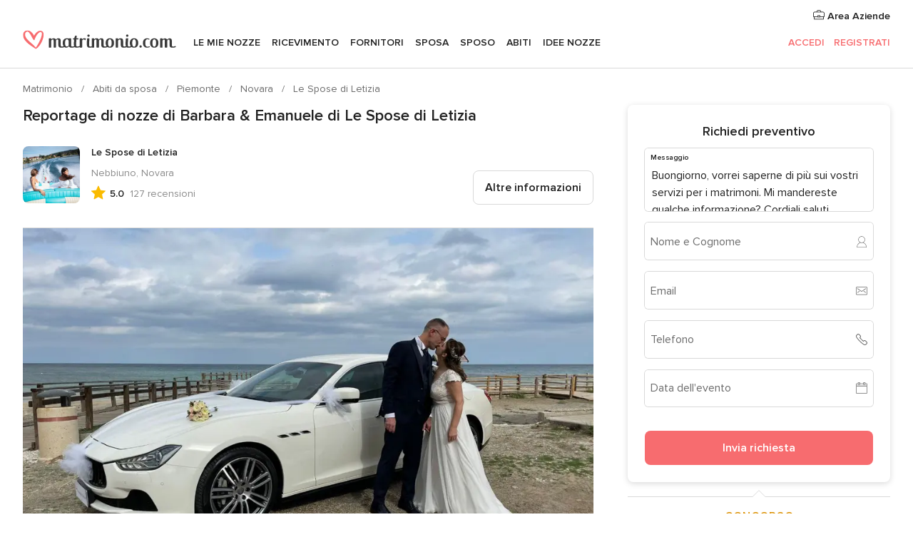

--- FILE ---
content_type: text/html; charset=UTF-8
request_url: https://www.matrimonio.com/abiti-da-sposa/le-spose-di-letizia--e120643/reportage-nozze/186534
body_size: 32764
content:
<!DOCTYPE html>
<html lang="it-IT" prefix="og: http://ogp.me/ns#">
<head>
<meta http-equiv="Content-Type" content="text/html; charset=utf-8">
<title>Reportage di nozze di Barbara & Emanuele di Le Spose di Letizia</title>
<meta name="description" content="Reportage di nozze di Barbara &amp; Emanuele di Le Spose di Letizia">
<meta name="keywords" content="Reportage di nozze di Barbara &amp; Emanuele di Le Spose di Letizia">
<meta name="robots" content="NOINDEX,NOFOLLOW">
<meta name="pbdate" content="8:39:56 24/01/2026">
<link rel="alternate" href="android-app://com.matrimonio.launcher/matrimoniocom/m.matrimonio.com/abiti-da-sposa/le-spose-di-letizia--e120643/reportage-nozze/186534">
<meta name="viewport" content="width=device-width, initial-scale=1.0">
<meta name="apple-custom-itunes-app" content="app-id=606939610">
<meta name="apple-itunes-app" content="app-id=606939610, app-argument=https://app.appsflyer.com/id606939610?pid=WP-iOS-IT&c=WP-IT-LANDINGS&s=it">
<meta name="google-play-app" content="app-id=com.matrimonio.launcher">
<link rel="shortcut icon" href="https://www.matrimonio.com/mobile/assets/img/favicon/favicon.png">

<meta property="fb:pages" content="125509577464592" />
<meta property="fb:app_id" content="111914015519513" />
<meta property="og:type" content="website" />
<meta property="og:title" content="Il matrimonio di Barbara e Emanuele a Squinzano, Lecce" />
<meta property="og:description" content="Abbiamo deciso di sposarci a luglio e in soli tre mesi abbiamo cercato e trovato tutti i fornitori, la maggior parte a distanza. Abbiamo la residenza in provincia di Novara e il matrimonio si svolgeva in provincia di Lecce. Per gli abiti da sposo e" />
<meta property="og:image" content="https://cdn0.matrimonio.com/real-wedding-photo/534/3_2/1280/jpg/9644600.jpeg">
<meta property="og:image:secure_url" content="https://cdn0.matrimonio.com/real-wedding-photo/534/3_2/1280/jpg/9644600.jpeg">
<meta property="og:image:alt" content="Il matrimonio di Barbara e Emanuele a Squinzano, Lecce">
<meta property="og:url" content="https://www.matrimonio.com/abiti-da-sposa/le-spose-di-letizia--e120643/reportage-nozze/186534" />
<meta name="twitter:card" content="summary_large_image" />

    <link rel="stylesheet" href="https://www.matrimonio.com/builds/desktop/css/symfnw-IT73-1-20260122-010-1_www_m_/WebBundleResponsiveMarketplaceStorefrontBodas.css">
        <script>
            var internalTrackingService = internalTrackingService || {
                triggerSubmit : function() {},
                triggerAbandon : function() {},
                loaded : false
            };
        </script>

            <script type="text/javascript">
      function getCookie (name) {var b = document.cookie.match('(^|;)\\s*' + name + '\\s*=\\s*([^;]+)'); return b ? unescape(b.pop()) : null}
      function overrideOneTrustGeo () {
        const otgeoCookie = getCookie('otgeo') || '';
        const regexp = /^([A-Za-z]+)(?:,([A-Za-z]+))?$/g;
        const matches = [...otgeoCookie.matchAll(regexp)][0];
        if (matches) {
          const countryCode = matches[1];
          const stateCode = matches[2];
          const geolocationResponse = {
            countryCode
          };
          if (stateCode) {
            geolocationResponse.stateCode = stateCode;
          }
          return {
            geolocationResponse
          };
        }
      }
      var OneTrust = overrideOneTrustGeo() || undefined;
    </script>
    <span class="ot-sdk-show-settings" style="display: none"></span>
    <script src="https://cdn.cookielaw.org/scripttemplates/otSDKStub.js" data-language="it-IT" data-domain-script="6fcce6c3-f1fd-40b8-b4a4-105dc471be5a" data-ignore-ga='true' defer></script>
        <script>var isCountryCookiesActiveByDefault=false,CONSENT_ANALYTICS_GROUP="C0002",CONSENT_PERSONALIZATION_GROUP="C0003",CONSENT_TARGETED_ADVERTISING_GROUP="C0004",CONSENT_SOCIAL_MEDIA_GROUP="C0005",cookieConsentContent='',hideCookieConsentLayer= '', OptanonAlertBoxClosed='';hideCookieConsentLayer=getCookie('hideCookieConsentLayer');OptanonAlertBoxClosed=getCookie('OptanonAlertBoxClosed');if(hideCookieConsentLayer==="1"||Boolean(OptanonAlertBoxClosed)){cookieConsentContent=queryStringToJSON(getCookie('OptanonConsent')||'');}function getCookie(e){var o=document.cookie.match("(^|;)\\s*"+e+"\\s*=\\s*([^;]+)");return o?unescape(o.pop()):null}function queryStringToJSON(e){var o=e.split("&"),t={};return o.forEach(function(e){e=e.split("="),t[e[0]]=decodeURIComponent(e[1]||"")}),JSON.parse(JSON.stringify(t))}function isCookieGroupAllowed(e){var o=cookieConsentContent.groups;if("string"!=typeof o){if(!isCountryCookiesActiveByDefault && e===CONSENT_ANALYTICS_GROUP && getCookie('hideCookieConsentLayer')==="1"){return true}return isCountryCookiesActiveByDefault;}for(var t=o.split(","),n=0;n<t.length;n++)if(t[n].indexOf(e,0)>=0)return"1"===t[n].split(":")[1];return!1}function userHasAcceptedTheCookies(){var e=document.getElementsByTagName("body")[0],o=document.createEvent("HTMLEvents");cookieConsentContent=queryStringToJSON(getCookie("OptanonConsent")||""),!0===isCookieGroupAllowed(CONSENT_ANALYTICS_GROUP)&&(o.initEvent("analyticsCookiesHasBeenAccepted",!0,!1),e.dispatchEvent(o)),!0===isCookieGroupAllowed(CONSENT_PERSONALIZATION_GROUP)&&(o.initEvent("personalizationCookiesHasBeenAccepted",!0,!1),e.dispatchEvent(o)),!0===isCookieGroupAllowed(CONSENT_TARGETED_ADVERTISING_GROUP)&&(o.initEvent("targetedAdvertisingCookiesHasBeenAccepted",!0,!1),e.dispatchEvent(o)),!0===isCookieGroupAllowed(CONSENT_SOCIAL_MEDIA_GROUP)&&(o.initEvent("socialMediaAdvertisingCookiesHasBeenAccepted",!0,!1),e.dispatchEvent(o))}</script>
    <script>
      document.getElementsByTagName('body')[0].addEventListener('oneTrustLoaded', function () {
        if (OneTrust.GetDomainData()?.ConsentModel?.Name === 'notice only') {
          const cookiePolicyLinkSelector = document.querySelectorAll('.ot-sdk-show-settings')
          cookiePolicyLinkSelector.forEach((selector) => {
            selector.style.display = 'none'
          })
        }
      })
    </script>
        <script>
        function CMP() {
            var body = document.getElementsByTagName('body')[0];
            var event = document.createEvent('HTMLEvents');
            var callbackIAB = (tcData, success) => {
                if (success && (tcData.eventStatus === 'tcloaded' || tcData.eventStatus === 'useractioncomplete')) {
                    window.__tcfapi('removeEventListener', 2, () => {
                    }, callbackIAB);
                    if ((typeof window.Optanon !== "undefined" &&
                      !window.Optanon.GetDomainData().IsIABEnabled) ||
                      (tcData.gdprApplies &&
                        typeof window.Optanon !== "undefined" &&
                        window.Optanon.GetDomainData().IsIABEnabled &&
                        getCookie('OptanonAlertBoxClosed'))) {
                      userHasAcceptedTheCookies();
                    }
                    if (isCookieGroupAllowed(CONSENT_ANALYTICS_GROUP) !== true) {
                        event.initEvent('analyticsCookiesHasBeenDenied', true, false);
                        body.dispatchEvent(event);
                    }
                    if (isCookieGroupAllowed(CONSENT_TARGETED_ADVERTISING_GROUP) !== true) {
                        event.initEvent('targetedAdvertisingCookiesHasBeenDenied', true, false);
                        body.dispatchEvent(event);
                    }
                    if (tcData.gdprApplies && typeof window.Optanon !== "undefined" && window.Optanon.GetDomainData().IsIABEnabled) {
                        event.initEvent('IABTcDataReady', true, false);
                        body.dispatchEvent(event);
                    } else {
                        event.initEvent('nonIABCountryDataReady', true, false);
                        body.dispatchEvent(event);
                    }
                }
            }
            var cnt = 0;
            var consentSetInterval = setInterval(function () {
                cnt += 1;
                if (cnt === 600) {
                    userHasAcceptedTheCookies();
                    clearInterval(consentSetInterval);
                }
                if (typeof window.Optanon !== "undefined" && !window.Optanon.GetDomainData().IsIABEnabled) {
                    clearInterval(consentSetInterval);
                    userHasAcceptedTheCookies();
                    event.initEvent('oneTrustLoaded', true, false);
                    body.dispatchEvent(event);
                    event.initEvent('nonIABCountryDataReady', true, false);
                    body.dispatchEvent(event);
                }
                if (typeof window.__tcfapi !== "undefined") {
                    event.initEvent('oneTrustLoaded', true, false);
                    body.dispatchEvent(event);
                    clearInterval(consentSetInterval);
                    window.__tcfapi('addEventListener', 2, callbackIAB);
                }
            });
        }
                function OptanonWrapper() {
          CMP();
        }
    </script>
</head><body>
<script>
    var gtagScript = function() { var s = document.createElement("script"), el = document.getElementsByTagName("script")[0]; s.defer = true;
    s.src = "https://www.googletagmanager.com/gtag/js?id=G-S06FPGC3QV";
    el.parentNode.insertBefore(s, el);}
    window.dataLayer = window.dataLayer || [];
    const analyticsGroupOpt = isCookieGroupAllowed(CONSENT_ANALYTICS_GROUP) === true;
    const targetedAdsOpt = isCookieGroupAllowed(CONSENT_TARGETED_ADVERTISING_GROUP) === true;
    const personalizationOpt = isCookieGroupAllowed(CONSENT_PERSONALIZATION_GROUP) === true;
                        window['gtag_enable_tcf_support'] = true;
            document.getElementsByTagName('body')[0].addEventListener('oneTrustLoaded', function () {
                gtagScript();
            });
            
    function gtag(){dataLayer.push(arguments);}
    gtag('js', new Date());

    gtag('consent', 'default', {
      'analytics_storage': analyticsGroupOpt ? 'granted' : 'denied',
      'ad_storage': targetedAdsOpt ? 'granted' : 'denied',
      'ad_user_data': targetedAdsOpt ? 'granted' : 'denied',
      'ad_user_personalization': targetedAdsOpt ? 'granted' : 'denied',
      'functionality_storage': targetedAdsOpt ? 'granted' : 'denied',
      'personalization_storage': personalizationOpt ? 'granted' : 'denied',
      'security_storage': 'granted'
    });
    gtag('set', 'ads_data_redaction', !analyticsGroupOpt);
    gtag('set', 'allow_ad_personalization_signals', analyticsGroupOpt);
    gtag('set', 'allow_google_signals', analyticsGroupOpt);
    gtag('set', 'allow_interest_groups', analyticsGroupOpt);
            gtag('config', 'G-S06FPGC3QV', { groups: 'analytics', 'send_page_view': false });
    
                        gtag('config', 'AW-981308565', { groups: 'adwords' });
            </script>

<div id="app-apps-download-banner" class="branch-banner-placeholder branchBannerPlaceholder"></div>


    <a class="layoutSkipMain" href="#layoutMain">Vai ai contenuti principali</a>
    
    <header class="layoutHeader">
        
<span class="layoutHeader__hamburger app-header-menu-toggle">
    <i class="svgIcon app-svg-async svgIcon__list-menu "   data-name="_common/list-menu" data-svg="https://cdn1.matrimonio.com/assets/svg/optimized/_common/list-menu.svg" data-svg-lazyload="1"></i></span>


<a class="layoutHeader__logoAnchor app-analytics-event-click"
   href="https://www.matrimonio.com/">
        <img src="https://www.matrimonio.com/assets/img/logos/gen_logoHeader.svg"   alt="Matrimonio"  width="218" height="27"   >
</a>

<nav class="layoutHeader__nav app-header-nav">
    <ul class="layoutNavMenu app-header-list">
        <li class="layoutNavMenu__header">
            <i class="svgIcon app-svg-async svgIcon__close layoutNavMenu__itemClose app-header-menu-toggle"   data-name="_common/close" data-svg="https://cdn1.matrimonio.com/assets/svg/optimized/_common/close.svg" data-svg-lazyload="1"></i>        </li>

                                <li class="layoutNavMenu__item app-header-menu-item-openSection layoutNavMenu__item--my_wedding ">
                                                                <a href="https://www.matrimonio.com/wedding-organizer"
                   class="layoutNavMenu__anchor app-header-menu-itemAnchor app-analytics-track-event-click "
                    data-tracking-section="header" data-tracking-category="Navigation" data-tracking-category-authed="1"
                    data-tracking-dt="tools"                >
                    Le mie nozze                </a>
                                    <i class="svgIcon app-svg-async svgIcon__angleRightBlood layoutNavMenu__anchorArrow"   data-name="_common/angleRightBlood" data-svg="https://cdn1.matrimonio.com/assets/svg/optimized/_common/angleRightBlood.svg" data-svg-lazyload="1"></i>                    
<div class="layoutNavMenuTab app-header-menu-itemDropdown">
    <div class="layoutNavMenuTab__layout">
        <div class="layoutNavMenuTab__header">
    <i class="svgIcon app-svg-async svgIcon__angleLeftBlood layoutNavMenuTab__icon app-header-menu-item-closeSection"   data-name="_common/angleLeftBlood" data-svg="https://cdn1.matrimonio.com/assets/svg/optimized/_common/angleLeftBlood.svg" data-svg-lazyload="1"></i>    <a class="layoutNavMenuTab__title" href="https://www.matrimonio.com/wedding-organizer">
        Le mie nozze    </a>
    <i class="svgIcon app-svg-async svgIcon__close layoutNavMenuTab__iconClose app-header-menu-toggle"   data-name="_common/close" data-svg="https://cdn1.matrimonio.com/assets/svg/optimized/_common/close.svg" data-svg-lazyload="1"></i></div>
<div class="layoutNavMenuTabMyWedding">
    <div class="layoutNavMenuTabMyWeddingList">
        <a class="layoutNavMenuTabMyWedding__title" href="https://www.matrimonio.com/wedding-organizer">
            Il mio wedding organizer        </a>
        <ul class="layoutNavMenuTabMyWeddingList__content ">
            <li class="layoutNavMenuTabMyWeddingList__item layoutNavMenuTabMyWeddingList__item--viewAll">
                <a href="https://www.matrimonio.com/wedding-organizer">Visualizza tutto</a>
            </li>
                                            <li class="layoutNavMenuTabMyWeddingList__item "
                                    >
                    <a href="https://www.matrimonio.com/agenda-matrimonio">
                        <i class="svgIcon app-svg-async svgIcon__checklist layoutNavMenuTabMyWeddingList__itemIcon"   data-name="tools/categories/checklist" data-svg="https://cdn1.matrimonio.com/assets/svg/optimized/tools/categories/checklist.svg" data-svg-lazyload="1"></i>                        Agenda                    </a>
                </li>
                                            <li class="layoutNavMenuTabMyWeddingList__item "
                                    >
                    <a href="https://www.matrimonio.com/lista-invitati-matrimonio">
                        <i class="svgIcon app-svg-async svgIcon__guests layoutNavMenuTabMyWeddingList__itemIcon"   data-name="tools/categories/guests" data-svg="https://cdn1.matrimonio.com/assets/svg/optimized/tools/categories/guests.svg" data-svg-lazyload="1"></i>                        Invitati                    </a>
                </li>
                                            <li class="layoutNavMenuTabMyWeddingList__item "
                                    >
                    <a href="https://www.matrimonio.com/gestione-tavoli-matrimonio">
                        <i class="svgIcon app-svg-async svgIcon__tables layoutNavMenuTabMyWeddingList__itemIcon"   data-name="tools/categories/tables" data-svg="https://cdn1.matrimonio.com/assets/svg/optimized/tools/categories/tables.svg" data-svg-lazyload="1"></i>                        Tavoli                    </a>
                </li>
                                            <li class="layoutNavMenuTabMyWeddingList__item "
                                    >
                    <a href="https://www.matrimonio.com/budgeter-matrimonio">
                        <i class="svgIcon app-svg-async svgIcon__budget layoutNavMenuTabMyWeddingList__itemIcon"   data-name="tools/categories/budget" data-svg="https://cdn1.matrimonio.com/assets/svg/optimized/tools/categories/budget.svg" data-svg-lazyload="1"></i>                        Budgeter                    </a>
                </li>
                                            <li class="layoutNavMenuTabMyWeddingList__item "
                                    >
                    <a href="https://www.matrimonio.com/miei-fornitori-matrimonio">
                        <i class="svgIcon app-svg-async svgIcon__vendors layoutNavMenuTabMyWeddingList__itemIcon"   data-name="tools/categories/vendors" data-svg="https://cdn1.matrimonio.com/assets/svg/optimized/tools/categories/vendors.svg" data-svg-lazyload="1"></i>                        Fornitori                    </a>
                </li>
                                            <li class="layoutNavMenuTabMyWeddingList__item "
                                    >
                    <a href="https://www.matrimonio.com/miei-abiti-sposa">
                        <i class="svgIcon app-svg-async svgIcon__dresses layoutNavMenuTabMyWeddingList__itemIcon"   data-name="tools/categories/dresses" data-svg="https://cdn1.matrimonio.com/assets/svg/optimized/tools/categories/dresses.svg" data-svg-lazyload="1"></i>                        Abiti                    </a>
                </li>
                                            <li class="layoutNavMenuTabMyWeddingList__item "
                                    >
                    <a href="https://www.matrimonio.com/website/index.php?actionReferrer=8">
                        <i class="svgIcon app-svg-async svgIcon__website layoutNavMenuTabMyWeddingList__itemIcon"   data-name="tools/categories/website" data-svg="https://cdn1.matrimonio.com/assets/svg/optimized/tools/categories/website.svg" data-svg-lazyload="1"></i>                        Wedding Site                    </a>
                </li>
                                            <li class="layoutNavMenuTabMyWeddingList__item app-analytics-track-event-click"
                                            data-tracking-category="Navigation"
                        data-tracking-section="header_venues"
                        data-tracking-dt="contest"
                                    >
                    <a href="https://www.matrimonio.com/sorteggio">
                        <i class="svgIcon app-svg-async svgIcon__contest layoutNavMenuTabMyWeddingList__itemIcon"   data-name="tools/categories/contest" data-svg="https://cdn1.matrimonio.com/assets/svg/optimized/tools/categories/contest.svg" data-svg-lazyload="1"></i>                        Concorso                    </a>
                </li>
                    </ul>
    </div>
        <div class="layoutNavMenuTabMyWeddingBanners">
                    
<div class="layoutNavMenuBannerBox app-header-menu-banner app-link "
     data-href="https://www.matrimonio.com/app-matrimonio"
     >
    <div class="layoutNavMenuBannerBox__content">
                    <p class="layoutNavMenuBannerBox__title">Scarica l'app</p>
                <span class="layoutNavMenuBannerBox__subtitle">Organizza il tuo matrimonio quando e dove vuoi</span>
    </div>
                <img data-src="https://www.matrimonio.com/assets/img/logos/square-icon.svg"  class="lazyload layoutNavMenuBannerBox__icon" alt="Icona app"  width="60" height="60"  >
    </div>
                                            
<div class="layoutNavMenuBannerBox app-header-menu-banner app-link "
     data-href="https://www.matrimonio.com/album-matrimonio-wedshoots"
     >
    <div class="layoutNavMenuBannerBox__content">
                    <a class="layoutNavMenuBannerBox__title" href="https://www.matrimonio.com/album-matrimonio-wedshoots">Wedshoots</a>
                <span class="layoutNavMenuBannerBox__subtitle">Tutte le foto dei tuoi invitati in un solo album</span>
    </div>
                <img data-src="https://www.matrimonio.com/assets/img/wedshoots/ico_wedshoots.svg"  class="lazyload layoutNavMenuBannerBox__icon" alt="Icona Wedshoots"  width="60" height="60"  >
    </div>
                        </div>
</div>    </div>
</div>
                            </li>
                                <li class="layoutNavMenu__item app-header-menu-item-openSection layoutNavMenu__item--venues ">
                                                                <a href="https://www.matrimonio.com/ricevimento"
                   class="layoutNavMenu__anchor app-header-menu-itemAnchor app-analytics-track-event-click "
                    data-tracking-section="header" data-tracking-category="Navigation" data-tracking-category-authed="1"
                    data-tracking-dt="venues"                >
                    Ricevimento                </a>
                                    <i class="svgIcon app-svg-async svgIcon__angleRightBlood layoutNavMenu__anchorArrow"   data-name="_common/angleRightBlood" data-svg="https://cdn1.matrimonio.com/assets/svg/optimized/_common/angleRightBlood.svg" data-svg-lazyload="1"></i>                    
<div class="layoutNavMenuTab app-header-menu-itemDropdown">
    <div class="layoutNavMenuTab__layout">
        
<div class="layoutNavMenuTab__header">
    <i class="svgIcon app-svg-async svgIcon__angleLeftBlood layoutNavMenuTab__icon app-header-menu-item-closeSection"   data-name="_common/angleLeftBlood" data-svg="https://cdn1.matrimonio.com/assets/svg/optimized/_common/angleLeftBlood.svg" data-svg-lazyload="1"></i>    <a class="layoutNavMenuTab__title" href="https://www.matrimonio.com/ricevimento">
        Ricevimento    </a>
    <i class="svgIcon app-svg-async svgIcon__close layoutNavMenuTab__iconClose app-header-menu-toggle"   data-name="_common/close" data-svg="https://cdn1.matrimonio.com/assets/svg/optimized/_common/close.svg" data-svg-lazyload="1"></i></div>
<div class="layoutNavMenuTabVenues">
    <div class="layoutNavMenuTabVenues__categories">
        <div class="layoutNavMenuTabVenuesList">
            <a class="layoutNavMenuTabVenues__title"
               href="https://www.matrimonio.com/ricevimento">
                Ricevimento            </a>
            <ul class="layoutNavMenuTabVenuesList__content">
                <li class="layoutNavMenuTabVenuesList__item layoutNavMenuTabVenuesList__item--viewAll">
                    <a href="https://www.matrimonio.com/ricevimento">Visualizza tutto</a>
                </li>
                                    <li class="layoutNavMenuTabVenuesList__item">
                        <a href="https://www.matrimonio.com/ville-matrimoni">
                            Ville matrimoni                        </a>
                    </li>
                                    <li class="layoutNavMenuTabVenuesList__item">
                        <a href="https://www.matrimonio.com/agriturismo-ricevimenti">
                            Agriturismo ricevimenti                        </a>
                    </li>
                                    <li class="layoutNavMenuTabVenuesList__item">
                        <a href="https://www.matrimonio.com/hotel-ricevimenti">
                            Hotel ricevimenti                        </a>
                    </li>
                                    <li class="layoutNavMenuTabVenuesList__item">
                        <a href="https://www.matrimonio.com/ristoranti-ricevimenti">
                            Ristoranti ricevimenti                        </a>
                    </li>
                                    <li class="layoutNavMenuTabVenuesList__item">
                        <a href="https://www.matrimonio.com/sala-ricevimenti">
                            Sala ricevimenti                        </a>
                    </li>
                                    <li class="layoutNavMenuTabVenuesList__item">
                        <a href="https://www.matrimonio.com/catering-matrimoni">
                            Catering matrimoni                        </a>
                    </li>
                                    <li class="layoutNavMenuTabVenuesList__item">
                        <a href="https://www.matrimonio.com/castelli-matrimoni">
                            Castelli matrimoni                        </a>
                    </li>
                                    <li class="layoutNavMenuTabVenuesList__item">
                        <a href="https://www.matrimonio.com/matrimoni-in-spiaggia">
                            Matrimoni in spiaggia                        </a>
                    </li>
                                    <li class="layoutNavMenuTabVenuesList__item">
                        <a href="https://www.matrimonio.com/location-matrimoni">
                            Location matrimoni                        </a>
                    </li>
                                                    <li class="layoutNavMenuTabVenuesList__item layoutNavMenuTabVenuesList__item--highlight">
                        <a href="https://www.matrimonio.com/promozioni/ricevimento">
                            Promozioni                        </a>
                    </li>
                            </ul>
        </div>
    </div>
    
            <div class="layoutNavMenuTabVenuesBanners">
                            
<div class="layoutNavMenuBannerBox app-header-menu-banner app-link app-analytics-track-event-click"
     data-href="https://www.matrimonio.com/destination-wedding"
                  data-tracking-section=header_venues                      data-tracking-category=Navigation                      data-tracking-dt=destination_weddings         >
    <div class="layoutNavMenuBannerBox__content">
                    <p class="layoutNavMenuBannerBox__title">Destination Weddings</p>
                <span class="layoutNavMenuBannerBox__subtitle">Il tuo matrimonio da sogno all'estero.</span>
    </div>
            <img class="svgIcon svgIcon__plane_destination layoutNavMenuBannerBox__icon lazyload" data-src="https://cdn1.matrimonio.com/assets/svg/original/illustration/plane_destination.svg"  alt="illustration plane destination" width="56" height="56" >    </div>
                                        
<div class="layoutNavMenuBannerBox app-header-menu-banner app-link app-analytics-track-event-click"
     data-href="https://www.matrimonio.com/sorteggio"
                  data-tracking-section=header_venues                      data-tracking-category=Navigation                      data-tracking-dt=contest         >
    <div class="layoutNavMenuBannerBox__content">
                    <p class="layoutNavMenuBannerBox__title">Vinci 5.000&euro;</p>
                <span class="layoutNavMenuBannerBox__subtitle">Partecipa alla 155ª edizione del concorso di Matrimonio.com</span>
    </div>
            <img class="svgIcon svgIcon__stars layoutNavMenuBannerBox__icon lazyload" data-src="https://cdn1.matrimonio.com/assets/svg/original/illustration/stars.svg"  alt="illustration stars" width="56" height="56" >    </div>
                    </div>
    </div>
    </div>
</div>
                            </li>
                                <li class="layoutNavMenu__item app-header-menu-item-openSection layoutNavMenu__item--vendors ">
                                                                <a href="https://www.matrimonio.com/fornitori"
                   class="layoutNavMenu__anchor app-header-menu-itemAnchor app-analytics-track-event-click "
                    data-tracking-section="header" data-tracking-category="Navigation" data-tracking-category-authed="1"
                    data-tracking-dt="vendors"                >
                    Fornitori                </a>
                                    <i class="svgIcon app-svg-async svgIcon__angleRightBlood layoutNavMenu__anchorArrow"   data-name="_common/angleRightBlood" data-svg="https://cdn1.matrimonio.com/assets/svg/optimized/_common/angleRightBlood.svg" data-svg-lazyload="1"></i>                    
<div class="layoutNavMenuTab app-header-menu-itemDropdown">
    <div class="layoutNavMenuTab__layout">
        
<div class="layoutNavMenuTab__header">
    <i class="svgIcon app-svg-async svgIcon__angleLeftBlood layoutNavMenuTab__icon app-header-menu-item-closeSection"   data-name="_common/angleLeftBlood" data-svg="https://cdn1.matrimonio.com/assets/svg/optimized/_common/angleLeftBlood.svg" data-svg-lazyload="1"></i>    <a class="layoutNavMenuTab__title" href="https://www.matrimonio.com/fornitori">
        Fornitori    </a>
    <i class="svgIcon app-svg-async svgIcon__close layoutNavMenuTab__iconClose app-header-menu-toggle"   data-name="_common/close" data-svg="https://cdn1.matrimonio.com/assets/svg/optimized/_common/close.svg" data-svg-lazyload="1"></i></div>
<div class="layoutNavMenuTabVendors">
    <div class="layoutNavMenuTabVendors__content layoutNavMenuTabVendors__contentBig">
        <div class="layoutNavMenuTabVendorsList">
            <a class="layoutNavMenuTabVendors__title" href="https://www.matrimonio.com/fornitori">
                Trova i fornitori per le tue nozze            </a>
            <ul class="layoutNavMenuTabVendorsList__content">
                <li class="layoutNavMenuTabVendorsList__item layoutNavMenuTabVendorsList__item--viewAll">
                    <a href="https://www.matrimonio.com/fornitori">Visualizza tutto</a>
                </li>
                                    <li class="layoutNavMenuTabVendorsList__item">
                        <i class="svgIcon app-svg-async svgIcon__categPhoto layoutNavMenuTabVendorsList__itemIcon"   data-name="vendors/categories/categPhoto" data-svg="https://cdn1.matrimonio.com/assets/svg/optimized/vendors/categories/categPhoto.svg" data-svg-lazyload="1"></i>                        <a href="https://www.matrimonio.com/fotografo-matrimonio">
                            Fotografo matrimonio                        </a>
                    </li>
                                    <li class="layoutNavMenuTabVendorsList__item">
                        <i class="svgIcon app-svg-async svgIcon__categVideo layoutNavMenuTabVendorsList__itemIcon"   data-name="vendors/categories/categVideo" data-svg="https://cdn1.matrimonio.com/assets/svg/optimized/vendors/categories/categVideo.svg" data-svg-lazyload="1"></i>                        <a href="https://www.matrimonio.com/video-matrimonio">
                            Video Matrimonio                        </a>
                    </li>
                                    <li class="layoutNavMenuTabVendorsList__item">
                        <i class="svgIcon app-svg-async svgIcon__categMusic layoutNavMenuTabVendorsList__itemIcon"   data-name="vendors/categories/categMusic" data-svg="https://cdn1.matrimonio.com/assets/svg/optimized/vendors/categories/categMusic.svg" data-svg-lazyload="1"></i>                        <a href="https://www.matrimonio.com/musica-matrimonio">
                            Musica matrimonio                        </a>
                    </li>
                                    <li class="layoutNavMenuTabVendorsList__item">
                        <i class="svgIcon app-svg-async svgIcon__categRental layoutNavMenuTabVendorsList__itemIcon"   data-name="vendors/categories/categRental" data-svg="https://cdn1.matrimonio.com/assets/svg/optimized/vendors/categories/categRental.svg" data-svg-lazyload="1"></i>                        <a href="https://www.matrimonio.com/auto-matrimonio">
                            Auto matrimonio                        </a>
                    </li>
                                    <li class="layoutNavMenuTabVendorsList__item">
                        <i class="svgIcon app-svg-async svgIcon__categTransport layoutNavMenuTabVendorsList__itemIcon"   data-name="vendors/categories/categTransport" data-svg="https://cdn1.matrimonio.com/assets/svg/optimized/vendors/categories/categTransport.svg" data-svg-lazyload="1"></i>                        <a href="https://www.matrimonio.com/noleggio-autobus">
                            Noleggio autobus                        </a>
                    </li>
                                    <li class="layoutNavMenuTabVendorsList__item">
                        <i class="svgIcon app-svg-async svgIcon__categFlower layoutNavMenuTabVendorsList__itemIcon"   data-name="vendors/categories/categFlower" data-svg="https://cdn1.matrimonio.com/assets/svg/optimized/vendors/categories/categFlower.svg" data-svg-lazyload="1"></i>                        <a href="https://www.matrimonio.com/fiori-matrimonio">
                            Fiori matrimonio                        </a>
                    </li>
                                    <li class="layoutNavMenuTabVendorsList__item">
                        <i class="svgIcon app-svg-async svgIcon__categInvite layoutNavMenuTabVendorsList__itemIcon"   data-name="vendors/categories/categInvite" data-svg="https://cdn1.matrimonio.com/assets/svg/optimized/vendors/categories/categInvite.svg" data-svg-lazyload="1"></i>                        <a href="https://www.matrimonio.com/partecipazioni-nozze">
                            Partecipazioni nozze                        </a>
                    </li>
                                    <li class="layoutNavMenuTabVendorsList__item">
                        <i class="svgIcon app-svg-async svgIcon__categGift layoutNavMenuTabVendorsList__itemIcon"   data-name="vendors/categories/categGift" data-svg="https://cdn1.matrimonio.com/assets/svg/optimized/vendors/categories/categGift.svg" data-svg-lazyload="1"></i>                        <a href="https://www.matrimonio.com/bomboniere">
                            Bomboniere                        </a>
                    </li>
                            </ul>
        </div>
                    <div class="layoutNavMenuTabVendorsPremium">
                <p class="layoutNavMenuTabVendorsPremium__subtitle">In evidenza</p>
                <ul class="layoutNavMenuTabVendorsPremium__content">
                                            <li class="layoutNavMenuTabVendorsPremium__item">
                            <div data-href="https://www.matrimonio.com/anfm" class="layoutNavMenuTabVendorsPremium__link link app-header-menu-premium-link app-link">
                                    <img data-src="https://cdn1.matrimonio.com/assets/img/directory/gen_miniLogo-74.jpg"  class="lazyload layoutNavMenuTabVendorsPremium__image" alt="Fotografi garanzie ANFM"  width="50" height="50"  >
                                Fotografi garanzie ANFM                            </div>
                        </li>
                                    </ul>
            </div>
                <div class="layoutNavMenuTabVendorsListOthers">
            <p class="layoutNavMenuTabVendorsListOthers__subtitle">Altre categorie</p>
            <ul class="layoutNavMenuTabVendorsListOthers__container">
                                    <li class="layoutNavMenuTabVendorsListOthers__item">
                        <a href="https://www.matrimonio.com/noleggio-arredi">
                            Noleggio arredi                        </a>
                    </li>
                                    <li class="layoutNavMenuTabVendorsListOthers__item">
                        <a href="https://www.matrimonio.com/noleggio-tensostrutture">
                            Noleggio tensostrutture                        </a>
                    </li>
                                    <li class="layoutNavMenuTabVendorsListOthers__item">
                        <a href="https://www.matrimonio.com/animazione-matrimoni">
                            Animazione Matrimoni                        </a>
                    </li>
                                    <li class="layoutNavMenuTabVendorsListOthers__item">
                        <a href="https://www.matrimonio.com/decorazioni-matrimonio">
                            Decorazioni matrimonio                        </a>
                    </li>
                                    <li class="layoutNavMenuTabVendorsListOthers__item">
                        <a href="https://www.matrimonio.com/lista-di-nozze">
                            Lista di nozze                        </a>
                    </li>
                                    <li class="layoutNavMenuTabVendorsListOthers__item">
                        <a href="https://www.matrimonio.com/wedding-planner">
                            Wedding planner                        </a>
                    </li>
                                    <li class="layoutNavMenuTabVendorsListOthers__item">
                        <a href="https://www.matrimonio.com/noleggio-carrozze">
                            Noleggio carrozze                        </a>
                    </li>
                                    <li class="layoutNavMenuTabVendorsListOthers__item">
                        <a href="https://www.matrimonio.com/viaggio-di-nozze">
                            Viaggio di nozze                        </a>
                    </li>
                                    <li class="layoutNavMenuTabVendorsListOthers__item">
                        <a href="https://www.matrimonio.com/proposte-originali">
                            Proposte originali                        </a>
                    </li>
                                    <li class="layoutNavMenuTabVendorsListOthers__item">
                        <a href="https://www.matrimonio.com/torte-nuziali">
                            Torte nuziali                        </a>
                    </li>
                                    <li class="layoutNavMenuTabVendorsListOthers__item">
                        <a href="https://www.matrimonio.com/photo-booth">
                            Photo booth                        </a>
                    </li>
                                                    <li class="layoutNavMenuTabVendorsListOthers__deals">
                        <a href="https://www.matrimonio.com/promozioni/fornitori">
                            Promozioni                        </a>
                    </li>
                            </ul>
        </div>
    </div>
    <div class="layoutNavMenuTabVendorsBanners hasPremium">
                    
<div class="layoutNavMenuBannerBox app-header-menu-banner app-link app-analytics-track-event-click"
     data-href="https://www.matrimonio.com/destination-wedding"
                  data-tracking-section=header_vendors                      data-tracking-category=Navigation                      data-tracking-dt=destination_weddings         >
    <div class="layoutNavMenuBannerBox__content">
                    <p class="layoutNavMenuBannerBox__title">Destination Weddings</p>
                <span class="layoutNavMenuBannerBox__subtitle">Il tuo matrimonio da sogno all'estero.</span>
    </div>
            <img class="svgIcon svgIcon__plane_destination layoutNavMenuBannerBox__icon lazyload" data-src="https://cdn1.matrimonio.com/assets/svg/original/illustration/plane_destination.svg"  alt="illustration plane destination" width="56" height="56" >    </div>
                            
<div class="layoutNavMenuBannerBox app-header-menu-banner app-link app-analytics-track-event-click"
     data-href="https://www.matrimonio.com/sorteggio"
                  data-tracking-section=header_vendors                      data-tracking-category=Navigation                      data-tracking-dt=contest         >
    <div class="layoutNavMenuBannerBox__content">
                    <p class="layoutNavMenuBannerBox__title">Vinci 5.000&euro;</p>
                <span class="layoutNavMenuBannerBox__subtitle">Partecipa alla 155ª edizione del concorso di Matrimonio.com</span>
    </div>
            <img class="svgIcon svgIcon__stars layoutNavMenuBannerBox__icon lazyload" data-src="https://cdn1.matrimonio.com/assets/svg/original/illustration/stars.svg"  alt="illustration stars" width="56" height="56" >    </div>
                    </div>
    </div>    </div>
</div>
                            </li>
                                <li class="layoutNavMenu__item app-header-menu-item-openSection layoutNavMenu__item--brides ">
                                                                <a href="https://www.matrimonio.com/sposa"
                   class="layoutNavMenu__anchor app-header-menu-itemAnchor app-analytics-track-event-click "
                    data-tracking-section="header" data-tracking-category="Navigation" data-tracking-category-authed="1"
                                    >
                    Sposa                </a>
                                    <i class="svgIcon app-svg-async svgIcon__angleRightBlood layoutNavMenu__anchorArrow"   data-name="_common/angleRightBlood" data-svg="https://cdn1.matrimonio.com/assets/svg/optimized/_common/angleRightBlood.svg" data-svg-lazyload="1"></i>                    
<div class="layoutNavMenuTab app-header-menu-itemDropdown">
    <div class="layoutNavMenuTab__layout">
        
<div class="layoutNavMenuTab__header">
    <i class="svgIcon app-svg-async svgIcon__angleLeftBlood layoutNavMenuTab__icon app-header-menu-item-closeSection"   data-name="_common/angleLeftBlood" data-svg="https://cdn1.matrimonio.com/assets/svg/optimized/_common/angleLeftBlood.svg" data-svg-lazyload="1"></i>    <a class="layoutNavMenuTab__title" href="https://www.matrimonio.com/sposa">
        Spose    </a>
    <i class="svgIcon app-svg-async svgIcon__close layoutNavMenuTab__iconClose app-header-menu-toggle"   data-name="_common/close" data-svg="https://cdn1.matrimonio.com/assets/svg/optimized/_common/close.svg" data-svg-lazyload="1"></i></div>
<div class="layoutNavMenuTabBridesGrooms">
    <div class="layoutNavMenuTabBridesGroomsList">
        <a class="layoutNavMenuTabBridesGrooms__title" href="https://www.matrimonio.com/sposa">
            Spose        </a>
        <ul class="layoutNavMenuTabBridesGroomsList__content">
            <li class="layoutNavMenuTabBridesGroomsList__item layoutNavMenuTabBridesGroomsList__item--viewAll">
                <a href="https://www.matrimonio.com/sposa">Visualizza tutto</a>
            </li>
                            <li class="layoutNavMenuTabBridesGroomsList__item">
                    <a href="https://www.matrimonio.com/abiti-da-sposa">
                        Abiti da sposa                    </a>
                </li>
                            <li class="layoutNavMenuTabBridesGroomsList__item">
                    <a href="https://www.matrimonio.com/accessori-sposa">
                        Accessori sposa                    </a>
                </li>
                            <li class="layoutNavMenuTabBridesGroomsList__item">
                    <a href="https://www.matrimonio.com/abiti-da-cerimonia">
                        Abiti da cerimonia                    </a>
                </li>
                            <li class="layoutNavMenuTabBridesGroomsList__item">
                    <a href="https://www.matrimonio.com/acconciature-sposa">
                        Acconciature sposa                    </a>
                </li>
                            <li class="layoutNavMenuTabBridesGroomsList__item">
                    <a href="https://www.matrimonio.com/trucco-sposa">
                        Trucco sposa                    </a>
                </li>
                            <li class="layoutNavMenuTabBridesGroomsList__item">
                    <a href="https://www.matrimonio.com/trattamenti-estetici">
                        Trattamenti estetici                    </a>
                </li>
                            <li class="layoutNavMenuTabBridesGroomsList__item">
                    <a href="https://www.matrimonio.com/gioielleria">
                        Gioielleria                    </a>
                </li>
                            <li class="layoutNavMenuTabBridesGroomsList__item">
                    <a href="https://www.matrimonio.com/fedi-nuziali">
                        Fedi nuziali                    </a>
                </li>
                        <li class="layoutNavMenuTabBridesGroomsList__item layoutNavMenuTabBridesGroomsList__item--highlight">
                <a href="https://www.matrimonio.com/promozioni/sposa">
                    Promozioni                </a>
            </li>
        </ul>
    </div>
            <div class="layoutNavMenuTabBridesGroomsBanner">
            
<div class="layoutNavMenuBannerBox app-header-menu-banner app-link "
     data-href="https://www.matrimonio.com/abiti-sposa"
     >
    <div class="layoutNavMenuBannerBox__content">
                    <p class="layoutNavMenuBannerBox__title">Catalogo abiti da sposa</p>
                <span class="layoutNavMenuBannerBox__subtitle">Scegli il tuo e trovalo nei negozi della tua zona.</span>
    </div>
            <img class="svgIcon svgIcon__dress layoutNavMenuBannerBox__icon lazyload" data-src="https://cdn1.matrimonio.com/assets/svg/original/illustration/dress.svg"  alt="illustration dress" width="56" height="56" >    </div>
        </div>
    </div>    </div>
</div>
                            </li>
                                <li class="layoutNavMenu__item app-header-menu-item-openSection layoutNavMenu__item--grooms ">
                                                                <a href="https://www.matrimonio.com/sposo"
                   class="layoutNavMenu__anchor app-header-menu-itemAnchor app-analytics-track-event-click "
                    data-tracking-section="header" data-tracking-category="Navigation" data-tracking-category-authed="1"
                                    >
                    Sposo                </a>
                                    <i class="svgIcon app-svg-async svgIcon__angleRightBlood layoutNavMenu__anchorArrow"   data-name="_common/angleRightBlood" data-svg="https://cdn1.matrimonio.com/assets/svg/optimized/_common/angleRightBlood.svg" data-svg-lazyload="1"></i>                    
<div class="layoutNavMenuTab app-header-menu-itemDropdown">
    <div class="layoutNavMenuTab__layout">
        
<div class="layoutNavMenuTab__header">
    <i class="svgIcon app-svg-async svgIcon__angleLeftBlood layoutNavMenuTab__icon app-header-menu-item-closeSection"   data-name="_common/angleLeftBlood" data-svg="https://cdn1.matrimonio.com/assets/svg/optimized/_common/angleLeftBlood.svg" data-svg-lazyload="1"></i>    <a class="layoutNavMenuTab__title" href="https://www.matrimonio.com/sposo">
        Sposi    </a>
    <i class="svgIcon app-svg-async svgIcon__close layoutNavMenuTab__iconClose app-header-menu-toggle"   data-name="_common/close" data-svg="https://cdn1.matrimonio.com/assets/svg/optimized/_common/close.svg" data-svg-lazyload="1"></i></div>
<div class="layoutNavMenuTabBridesGrooms">
    <div class="layoutNavMenuTabBridesGroomsList">
        <a class="layoutNavMenuTabBridesGrooms__title" href="https://www.matrimonio.com/sposo">
            Sposi        </a>
        <ul class="layoutNavMenuTabBridesGroomsList__content">
            <li class="layoutNavMenuTabBridesGroomsList__item layoutNavMenuTabBridesGroomsList__item--viewAll">
                <a href="https://www.matrimonio.com/sposo">Visualizza tutto</a>
            </li>
                            <li class="layoutNavMenuTabBridesGroomsList__item">
                    <a href="https://www.matrimonio.com/vestiti-sposo">
                        Vestiti sposo                    </a>
                </li>
                            <li class="layoutNavMenuTabBridesGroomsList__item">
                    <a href="https://www.matrimonio.com/accessori-sposo">
                        Accessori sposo                    </a>
                </li>
                            <li class="layoutNavMenuTabBridesGroomsList__item">
                    <a href="https://www.matrimonio.com/estetica-maschile">
                        Estetica maschile                    </a>
                </li>
                        <li class="layoutNavMenuTabBridesGroomsList__item layoutNavMenuTabBridesGroomsList__item--highlight">
                <a href="https://www.matrimonio.com/promozioni/sposo">
                    Promozioni                </a>
            </li>
        </ul>
    </div>
            <div class="layoutNavMenuTabBridesGroomsBanner">
            
<div class="layoutNavMenuBannerBox app-header-menu-banner app-link "
     data-href="https://www.matrimonio.com/vestiti-da-sposo"
     >
    <div class="layoutNavMenuBannerBox__content">
                    <p class="layoutNavMenuBannerBox__title">Catalogo sposo</p>
                <span class="layoutNavMenuBannerBox__subtitle">Scegli il tuo e trovalo nei negozi della tua zona.</span>
    </div>
            <img class="svgIcon svgIcon__bowtie_blue layoutNavMenuBannerBox__icon lazyload" data-src="https://cdn1.matrimonio.com/assets/svg/original/illustration/bowtie_blue.svg"  alt="illustration bowtie blue" width="56" height="56" >    </div>
        </div>
    </div>    </div>
</div>
                            </li>
                                <li class="layoutNavMenu__item app-header-menu-item-openSection layoutNavMenu__item--dresses ">
                                                                <a href="https://www.matrimonio.com/abiti-sposa"
                   class="layoutNavMenu__anchor app-header-menu-itemAnchor app-analytics-track-event-click "
                    data-tracking-section="header" data-tracking-category="Navigation" data-tracking-category-authed="1"
                    data-tracking-dt="dresses"                >
                    Abiti                </a>
                                    <i class="svgIcon app-svg-async svgIcon__angleRightBlood layoutNavMenu__anchorArrow"   data-name="_common/angleRightBlood" data-svg="https://cdn1.matrimonio.com/assets/svg/optimized/_common/angleRightBlood.svg" data-svg-lazyload="1"></i>                    
<div class="layoutNavMenuTab app-header-menu-itemDropdown">
    <div class="layoutNavMenuTab__layout">
        
<div class="layoutNavMenuTab__header">
    <i class="svgIcon app-svg-async svgIcon__angleLeftBlood layoutNavMenuTab__icon app-header-menu-item-closeSection"   data-name="_common/angleLeftBlood" data-svg="https://cdn1.matrimonio.com/assets/svg/optimized/_common/angleLeftBlood.svg" data-svg-lazyload="1"></i>    <a class="layoutNavMenuTab__title" href="https://www.matrimonio.com/abiti-sposa">
        Abiti    </a>
    <i class="svgIcon app-svg-async svgIcon__close layoutNavMenuTab__iconClose app-header-menu-toggle"   data-name="_common/close" data-svg="https://cdn1.matrimonio.com/assets/svg/optimized/_common/close.svg" data-svg-lazyload="1"></i></div>
<div class="layoutNavMenuTabDresses">
    <div class="layoutNavMenuTabDressesList">
        <a class="layoutNavMenuTabDresses__title" href="https://www.matrimonio.com/abiti-sposa">
            Tendenze moda nuziale        </a>
        <ul class="layoutNavMenuTabDressesList__content">
            <li class="layoutNavMenuTabDressesList__item layoutNavMenuTabDressesList__item--viewAll">
                <a href="https://www.matrimonio.com/abiti-sposa">Visualizza tutto</a>
            </li>
                            <li class="layoutNavMenuTabDressesList__item">
                    <a href="https://www.matrimonio.com/abiti-sposa" class="layoutNavMenuTabDressesList__Link">
                        <i class="svgIcon app-svg-async svgIcon__bride-dress layoutNavMenuTabDressesList__itemIcon"   data-name="dresses/categories/bride-dress" data-svg="https://cdn1.matrimonio.com/assets/svg/optimized/dresses/categories/bride-dress.svg" data-svg-lazyload="1"></i>                        Sposa                    </a>
                </li>
                            <li class="layoutNavMenuTabDressesList__item">
                    <a href="https://www.matrimonio.com/vestiti-da-sposo" class="layoutNavMenuTabDressesList__Link">
                        <i class="svgIcon app-svg-async svgIcon__suit layoutNavMenuTabDressesList__itemIcon"   data-name="dresses/categories/suit" data-svg="https://cdn1.matrimonio.com/assets/svg/optimized/dresses/categories/suit.svg" data-svg-lazyload="1"></i>                        Sposo                    </a>
                </li>
                            <li class="layoutNavMenuTabDressesList__item">
                    <a href="https://www.matrimonio.com/abiti-cerimonia" class="layoutNavMenuTabDressesList__Link">
                        <i class="svgIcon app-svg-async svgIcon__dress layoutNavMenuTabDressesList__itemIcon"   data-name="dresses/categories/dress" data-svg="https://cdn1.matrimonio.com/assets/svg/optimized/dresses/categories/dress.svg" data-svg-lazyload="1"></i>                        Cerimonia                    </a>
                </li>
                            <li class="layoutNavMenuTabDressesList__item">
                    <a href="https://www.matrimonio.com/gioielli" class="layoutNavMenuTabDressesList__Link">
                        <i class="svgIcon app-svg-async svgIcon__diamond layoutNavMenuTabDressesList__itemIcon"   data-name="dresses/categories/diamond" data-svg="https://cdn1.matrimonio.com/assets/svg/optimized/dresses/categories/diamond.svg" data-svg-lazyload="1"></i>                        Gioielli                    </a>
                </li>
                            <li class="layoutNavMenuTabDressesList__item">
                    <a href="https://www.matrimonio.com/accessori" class="layoutNavMenuTabDressesList__Link">
                        <i class="svgIcon app-svg-async svgIcon__handbag layoutNavMenuTabDressesList__itemIcon"   data-name="dresses/categories/handbag" data-svg="https://cdn1.matrimonio.com/assets/svg/optimized/dresses/categories/handbag.svg" data-svg-lazyload="1"></i>                        Accessori                    </a>
                </li>
                    </ul>
    </div>
    <div class="layoutNavMenuTabDressesFeatured">
        <p class="layoutNavMenuTabDresses__subtitle">Firme in evidenza</p>
        <div class="layoutNavMenuTabDressesFeatured__content">
                            <a href="https://www.matrimonio.com/abiti-sposa/alma-novia--d97">
                    <figure class="layoutNavMenuTabDressesFeaturedItem">
                            <img data-src="https://cdn0.matrimonio.com/cat/abiti-sposa/alma-novia/niced--mfvr1185817.jpg"  class="lazyload layoutNavMenuTabDressesFeaturedItem__image" alt="Alma Novia"  width="290" height="406"  >
                        <figcaption class="layoutNavMenuTabDressesFeaturedItem__name">Alma Novia</figcaption>
                    </figure>
                </a>
                            <a href="https://www.matrimonio.com/abiti-sposa/felicia-couture--d1297">
                    <figure class="layoutNavMenuTabDressesFeaturedItem">
                            <img data-src="https://cdn0.matrimonio.com/cat/abiti-sposa/felicia-couture/andree--mfvr1184085.jpg"  class="lazyload layoutNavMenuTabDressesFeaturedItem__image" alt="Felicia Couture"  width="290" height="406"  >
                        <figcaption class="layoutNavMenuTabDressesFeaturedItem__name">Felicia Couture</figcaption>
                    </figure>
                </a>
                            <a href="https://www.matrimonio.com/abiti-sposa/justin-alexander-signature--d394">
                    <figure class="layoutNavMenuTabDressesFeaturedItem">
                            <img data-src="https://cdn0.matrimonio.com/cat/abiti-sposa/justin-alexander-signature/ambrosia--mfvr1190481.jpg"  class="lazyload layoutNavMenuTabDressesFeaturedItem__image" alt="Justin Alexander Signature"  width="290" height="406"  >
                        <figcaption class="layoutNavMenuTabDressesFeaturedItem__name">Justin Alexander Signature</figcaption>
                    </figure>
                </a>
                            <a href="https://www.matrimonio.com/abiti-sposa/rosa-clara--d28">
                    <figure class="layoutNavMenuTabDressesFeaturedItem">
                            <img data-src="https://cdn0.matrimonio.com/cat/abiti-sposa/rosa-clara/lorine--mfvr1185439.jpg"  class="lazyload layoutNavMenuTabDressesFeaturedItem__image" alt="Rosa Clará"  width="290" height="406"  >
                        <figcaption class="layoutNavMenuTabDressesFeaturedItem__name">Rosa Clará</figcaption>
                    </figure>
                </a>
                            <a href="https://www.matrimonio.com/abiti-sposa/eglantine-creations--d613">
                    <figure class="layoutNavMenuTabDressesFeaturedItem">
                            <img data-src="https://cdn0.matrimonio.com/cat/abiti-sposa/eglantine-creations/francesca-c24--mfvr1159902.jpg"  class="lazyload layoutNavMenuTabDressesFeaturedItem__image" alt="Eglantine Créations"  width="290" height="406"  >
                        <figcaption class="layoutNavMenuTabDressesFeaturedItem__name">Eglantine Créations</figcaption>
                    </figure>
                </a>
                    </div>
    </div>
</div>
    </div>
</div>
                            </li>
                                <li class="layoutNavMenu__item app-header-menu-item-openSection layoutNavMenu__item--articles ">
                                                                <a href="https://www.matrimonio.com/articoli"
                   class="layoutNavMenu__anchor app-header-menu-itemAnchor app-analytics-track-event-click "
                    data-tracking-section="header" data-tracking-category="Navigation" data-tracking-category-authed="1"
                    data-tracking-dt="ideas"                >
                    Idee nozze                </a>
                                    <i class="svgIcon app-svg-async svgIcon__angleRightBlood layoutNavMenu__anchorArrow"   data-name="_common/angleRightBlood" data-svg="https://cdn1.matrimonio.com/assets/svg/optimized/_common/angleRightBlood.svg" data-svg-lazyload="1"></i>                    
<div class="layoutNavMenuTab app-header-menu-itemDropdown">
    <div class="layoutNavMenuTab__layout">
        
<div class="layoutNavMenuTab__header">
    <i class="svgIcon app-svg-async svgIcon__angleLeftBlood layoutNavMenuTab__icon app-header-menu-item-closeSection"   data-name="_common/angleLeftBlood" data-svg="https://cdn1.matrimonio.com/assets/svg/optimized/_common/angleLeftBlood.svg" data-svg-lazyload="1"></i>    <a class="layoutNavMenuTab__title" href="https://www.matrimonio.com/articoli">
        Idee nozze    </a>
    <i class="svgIcon app-svg-async svgIcon__close layoutNavMenuTab__iconClose app-header-menu-toggle"   data-name="_common/close" data-svg="https://cdn1.matrimonio.com/assets/svg/optimized/_common/close.svg" data-svg-lazyload="1"></i></div>
<div class="layoutNavMenuTabArticles">
    <div class="layoutNavMenuTabArticlesList">
        <a class="layoutNavMenuTabArticles__title" href="https://www.matrimonio.com/articoli">
            Ispirazione e consigli per il tuo matrimonio        </a>
        <ul class="layoutNavMenuTabArticlesList__content">
            <li class="layoutNavMenuTabArticlesList__item layoutNavMenuTabArticlesList__item--viewAll">
                <a href="https://www.matrimonio.com/articoli">Visualizza tutto</a>
            </li>
                            <li class="layoutNavMenuTabArticlesList__item">
                    <a href="https://www.matrimonio.com/articoli/prima-delle-nozze--t1">
                        Prima delle nozze                    </a>
                </li>
                            <li class="layoutNavMenuTabArticlesList__item">
                    <a href="https://www.matrimonio.com/articoli/la-cerimonia--t2">
                        La cerimonia                    </a>
                </li>
                            <li class="layoutNavMenuTabArticlesList__item">
                    <a href="https://www.matrimonio.com/articoli/il-ricevimento--t3">
                        Il ricevimento                    </a>
                </li>
                            <li class="layoutNavMenuTabArticlesList__item">
                    <a href="https://www.matrimonio.com/articoli/i-servizi-per-il-tuo-matrimonio--t4">
                        I servizi per il tuo matrimonio                    </a>
                </li>
                            <li class="layoutNavMenuTabArticlesList__item">
                    <a href="https://www.matrimonio.com/articoli/moda-nuziale--t5">
                        Moda nuziale                    </a>
                </li>
                            <li class="layoutNavMenuTabArticlesList__item">
                    <a href="https://www.matrimonio.com/articoli/bellezza--t6">
                        Bellezza                    </a>
                </li>
                            <li class="layoutNavMenuTabArticlesList__item">
                    <a href="https://www.matrimonio.com/articoli/luna-di-miele--t7">
                        Luna di miele                    </a>
                </li>
                            <li class="layoutNavMenuTabArticlesList__item">
                    <a href="https://www.matrimonio.com/articoli/dopo-il-matrimonio--t8">
                        Dopo il matrimonio                    </a>
                </li>
                            <li class="layoutNavMenuTabArticlesList__item">
                    <a href="https://www.matrimonio.com/articoli/fai-da-te--t62">
                        Fai da te                    </a>
                </li>
                            <li class="layoutNavMenuTabArticlesList__item">
                    <a href="https://www.matrimonio.com/articoli/reportage-di-nozze--t63">
                        Reportage di nozze                    </a>
                </li>
                    </ul>
    </div>
    <div class="layoutNavMenuTabArticlesBanners">
                    
<div class="layoutNavMenuTabArticlesBannersItem app-header-menu-banner app-link"
     data-href="https://www.matrimonio.com/racconto-matrimonio">
    <figure class="layoutNavMenuTabArticlesBannersItem__figure">
            <img data-src="https://www.matrimonio.com/assets/img/components/header/tabs/realweddings_banner.jpg" data-srcset="https://www.matrimonio.com/assets/img/components/header/tabs/realweddings_banner@2x.jpg 2x" class="lazyload layoutNavMenuTabArticlesBannersItem__image" alt="Real wedding"  width="304" height="90"  >
        <figcaption class="layoutNavMenuTabArticlesBannersItem__content">
            <a href="https://www.matrimonio.com/racconto-matrimonio"
               title="Real wedding"
               class="layoutNavMenuTabArticlesBannersItem__title">Real wedding</a>
            <p class="layoutNavMenuTabArticlesBannersItem__description">
                Ogni matrimonio è unico ed è il coronamento di una bella storia d'amore.            </p>
        </figcaption>
    </figure>
</div>
                            
<div class="layoutNavMenuTabArticlesBannersItem app-header-menu-banner app-link"
     data-href="https://www.matrimonio.com/luna-di-miele">
    <figure class="layoutNavMenuTabArticlesBannersItem__figure">
            <img data-src="https://www.matrimonio.com/assets/img/components/header/tabs/honeymoons_banner.jpg" data-srcset="https://www.matrimonio.com/assets/img/components/header/tabs/honeymoons_banner@2x.jpg 2x" class="lazyload layoutNavMenuTabArticlesBannersItem__image" alt="Luna di miele"  width="304" height="90"  >
        <figcaption class="layoutNavMenuTabArticlesBannersItem__content">
            <a href="https://www.matrimonio.com/luna-di-miele"
               title="Luna di miele"
               class="layoutNavMenuTabArticlesBannersItem__title">Luna di miele</a>
            <p class="layoutNavMenuTabArticlesBannersItem__description">
                Scopri le migliori destinazioni per una luna di miele da sogno.            </p>
        </figcaption>
    </figure>
</div>
            </div>
</div>    </div>
</div>
                            </li>
                                <li class="layoutNavMenu__item app-header-menu-item-openSection layoutNavMenu__item--community ">
                                                                <a href="https://community.matrimonio.com/"
                   class="layoutNavMenu__anchor app-header-menu-itemAnchor app-analytics-track-event-click "
                    data-tracking-section="header" data-tracking-category="Navigation" data-tracking-category-authed="1"
                    data-tracking-dt="community"                >
                    Community                </a>
                                    <i class="svgIcon app-svg-async svgIcon__angleRightBlood layoutNavMenu__anchorArrow"   data-name="_common/angleRightBlood" data-svg="https://cdn1.matrimonio.com/assets/svg/optimized/_common/angleRightBlood.svg" data-svg-lazyload="1"></i>                    
<div class="layoutNavMenuTab app-header-menu-itemDropdown">
    <div class="layoutNavMenuTab__layout">
        
<div class="layoutNavMenuTab__header">
    <i class="svgIcon app-svg-async svgIcon__angleLeftBlood layoutNavMenuTab__icon app-header-menu-item-closeSection"   data-name="_common/angleLeftBlood" data-svg="https://cdn1.matrimonio.com/assets/svg/optimized/_common/angleLeftBlood.svg" data-svg-lazyload="1"></i>    <a class="layoutNavMenuTab__title" href="https://community.matrimonio.com/">
        Community    </a>
    <i class="svgIcon app-svg-async svgIcon__close layoutNavMenuTab__iconClose app-header-menu-toggle"   data-name="_common/close" data-svg="https://cdn1.matrimonio.com/assets/svg/optimized/_common/close.svg" data-svg-lazyload="1"></i></div>
<div class="layoutNavMenuTabCommunity">
    <div class="layoutNavMenuTabCommunityList">
        <a class="layoutNavMenuTabCommunity__title" href="https://community.matrimonio.com/">
            Gruppi per argomento        </a>
        <ul class="layoutNavMenuTabCommunityList__content">
            <li class="layoutNavMenuTabCommunityList__item layoutNavMenuTabCommunityList__item--viewAll">
                <a href="https://community.matrimonio.com/">Visualizza tutto</a>
            </li>
                            <li class="layoutNavMenuTabCommunityList__item">
                    <a href="https://community.matrimonio.com/community/organizzazione-matrimonio">
                        Organizzazione matrimonio                    </a>
                </li>
                            <li class="layoutNavMenuTabCommunityList__item">
                    <a href="https://community.matrimonio.com/community/prima-delle-nozze">
                        Prima delle nozze                    </a>
                </li>
                            <li class="layoutNavMenuTabCommunityList__item">
                    <a href="https://community.matrimonio.com/community/moda-nozze">
                        Moda nozze                    </a>
                </li>
                            <li class="layoutNavMenuTabCommunityList__item">
                    <a href="https://community.matrimonio.com/community/ricevimento-di-nozze">
                        Ricevimento di nozze                    </a>
                </li>
                            <li class="layoutNavMenuTabCommunityList__item">
                    <a href="https://community.matrimonio.com/community/fai-da-te">
                        Fai da te                    </a>
                </li>
                            <li class="layoutNavMenuTabCommunityList__item">
                    <a href="https://community.matrimonio.com/community/matrimonio-com">
                        Matrimonio.com                    </a>
                </li>
                            <li class="layoutNavMenuTabCommunityList__item">
                    <a href="https://community.matrimonio.com/community/luna-di-miele">
                        Luna di miele                    </a>
                </li>
                            <li class="layoutNavMenuTabCommunityList__item">
                    <a href="https://community.matrimonio.com/community/salute-bellezza-e-dieta">
                        Salute, bellezza e dieta                    </a>
                </li>
                            <li class="layoutNavMenuTabCommunityList__item">
                    <a href="https://community.matrimonio.com/community/ceremonia-nuziale">
                        Cerimonia nuziale                    </a>
                </li>
                            <li class="layoutNavMenuTabCommunityList__item">
                    <a href="https://community.matrimonio.com/community/vivere-insieme">
                        Vita di coppia                    </a>
                </li>
                            <li class="layoutNavMenuTabCommunityList__item">
                    <a href="https://community.matrimonio.com/community/neo-spose">
                        Just Married                    </a>
                </li>
                            <li class="layoutNavMenuTabCommunityList__item">
                    <a href="https://community.matrimonio.com/community/future-mamme">
                        Future mamme                    </a>
                </li>
                            <li class="layoutNavMenuTabCommunityList__item">
                    <a href="https://community.matrimonio.com/community/nozze-vip">
                        Nozze vip                    </a>
                </li>
                            <li class="layoutNavMenuTabCommunityList__item">
                    <a href="https://community.matrimonio.com/community/test-di-nozze">
                        Test di nozze                    </a>
                </li>
                            <li class="layoutNavMenuTabCommunityList__item">
                    <a href="https://community.matrimonio.com/community/concorso">
                        Concorso                    </a>
                </li>
                            <li class="layoutNavMenuTabCommunityList__item">
                    <a href="https://community.matrimonio.com/community/assistenza">
                        Assistenza                    </a>
                </li>
                            <li class="layoutNavMenuTabCommunityList__item">
                    <a href="https://community.matrimonio.com/community-provincia">
                        Gruppi per regione                    </a>
                </li>
                    </ul>
    </div>
    <div class="layoutNavMenuTabCommunityLast">
        <p class="layoutNavMenuTabCommunityLast__subtitle app-header-menu-community app-link"
           role="link"
           tabindex="0" data-href="https://community.matrimonio.com/">Tutte le notizie della Community</p>
        <ul class="layoutNavMenuTabCommunityLast__list">
                            <li>
                    <a href="https://community.matrimonio.com/">
                        Post                    </a>
                </li>
                            <li>
                    <a href="https://community.matrimonio.com/foto">
                        Foto                    </a>
                </li>
                            <li>
                    <a href="https://community.matrimonio.com/video">
                        Video                    </a>
                </li>
                            <li>
                    <a href="https://community.matrimonio.com/membri">
                        Utenti                    </a>
                </li>
                                </ul>
    </div>
</div>    </div>
</div>
                            </li>
                                                    <li class="layoutNavMenu__itemFooter layoutNavMenu__itemFooter--bordered app-analytics-track-event-click"
                data-tracking-section="header"
                data-tracking-category="Navigation"
                data-tracking-dt="contest"
                data-tracking-category-authed="1"
            >
                <a class="layoutNavMenu__anchorFooter" href="https://www.matrimonio.com/sorteggio">
                    <i class="svgIcon app-svg-async svgIcon__celebrate "   data-name="_common/celebrate" data-svg="https://cdn1.matrimonio.com/assets/svg/optimized/_common/celebrate.svg" data-svg-lazyload="1"></i>                    Concorso da 5.000 euro                </a>
            </li>
                            <li class="layoutNavMenu__itemFooter">
                <a class="layoutNavMenu__anchorFooter" rel="nofollow" href="https://wedshootsapp.onelink.me/2833772549?pid=WP-Android-IT&amp;c=WP-IT-MOBILE&amp;af_dp=wedshoots%3A%2F%2F">WedShoots</a>
            </li>
                            <li class="layoutNavMenu__itemFooter">
                <a class="layoutNavMenu__anchorFooter" rel="nofollow" href="https://matrimoniocom.onelink.me/Yu9p?pid=WP-Android-IT&amp;c=WP-IT-MOBILE&amp;af_dp=matrimoniocom%3A%2F%2F">Scarica l'app</a>
            </li>
                <li class="layoutNavMenu__itemFooter layoutNavMenu__itemFooter--bordered">
            <a class="layoutNavMenu__anchorFooter" href="https://www.matrimonio.com/emp-Acceso.php" rel="nofollow">
                Accesso aziende            </a>
        </li>
    </ul>
</nav>
<div class="layoutHeader__overlay app-header-menu-toggle app-header-menu-overlay"></div>
        
<div class="layoutHeader__authArea app-header-auth-area">
    
    <a href="https://www.matrimonio.com/users-login.php" class="layoutHeader__authNoLoggedAreaMobile" title="Accesso utenti">
        <i class="svgIcon app-svg-async svgIcon__user "   data-name="_common/user" data-svg="https://cdn1.matrimonio.com/assets/svg/optimized/_common/user.svg" data-svg-lazyload="1"></i>    </a>
    <div class="layoutHeader__authNoLoggedArea app-header-auth-area">
        
<a class="layoutHeader__vendorAuth"
   rel="nofollow"
   href="https://www.matrimonio.com/emp-Acceso.php">
    <i class="svgIcon app-svg-async svgIcon__briefcase layoutHeader__vendorAuthIcon"   data-name="vendors/briefcase" data-svg="https://cdn1.matrimonio.com/assets/svg/optimized/vendors/briefcase.svg" data-svg-lazyload="1"></i>    Area Aziende</a>
        <ul class="layoutNavMenuAuth">
    <li class="layoutNavMenuAuth__item">
        <a href="https://www.matrimonio.com/users-login.php"
           class="layoutNavMenuAuth__anchor">Accedi</a>
    </li>
    <li class="layoutNavMenuAuth__item">
        <a href="https://www.matrimonio.com/users-signup.php"
           class="layoutNavMenuAuth__anchor">Registrati</a>
    </li>
</ul>    </div>
</div>
    </header>

<main id="layoutMain" class="layoutMain">
    


<nav class="breadcrumb app-breadcrumb   ">
    <ul class="breadcrumb__list">
                    <li>
                                    <a  href="https://www.matrimonio.com/">
                        Matrimonio                    </a>
                            </li>
                    <li>
                                    <a  href="https://www.matrimonio.com/abiti-da-sposa">
                        Abiti da sposa                    </a>
                            </li>
                    <li>
                                    <a  href="https://www.matrimonio.com/abiti-da-sposa/piemonte">
                        Piemonte                    </a>
                            </li>
                    <li>
                                    <a  href="https://www.matrimonio.com/abiti-da-sposa/novara">
                        Novara                    </a>
                            </li>
                    <li>
                                    <a  href="https://www.matrimonio.com/abiti-da-sposa/le-spose-di-letizia--e120643">
                        Le Spose di Letizia                    </a>
                            </li>
        
            </ul>
</nav>

<article class="storefrontSubpage">
    <div class="app-features-container hidden"
              data-is-storefront="1"
              data-multi-category-vendor-recommended=""
              data-is-data-collector-enabled="0"
              data-is-vendor-view-enabled="0"
              data-is-lead-form-validation-enabled="0"
     ></div>

    <header class="storefrontHeadingSubpage">
    <h1 class="storefrontHeadingSubpage__title storefrontHeadingSubpage__title--primary">Reportage di nozze di Barbara & Emanuele di Le Spose di Letizia</h1>
    <picture class="storefrontHeadingSubpage__image"     data-image-name="imageFileName_img-9130-edit_2_120643-161183237290804.jpeg">
    <source
        type="image/webp"
        srcset="https://cdn0.matrimonio.com/vendor/0643/3_2/320/jpg/img-9130-edit_2_120643-161183237290804.webp 320w" sizes="80px">
    <img
                srcset="https://cdn0.matrimonio.com/vendor/0643/3_2/320/jpg/img-9130-edit_2_120643-161183237290804.jpeg 320w"
        src="https://cdn0.matrimonio.com/vendor/0643/3_2/320/jpg/img-9130-edit_2_120643-161183237290804.jpeg"
        sizes="80px"
        alt="Le Spose di Letizia"
        width="640"        height="427"                >
</picture>
    <div class="storefrontHeadingSubpage__info">
        <p class="storefrontHeadingSubpage__vendorName">Le Spose di Letizia</p>
        <span class="storefrontHeadingSubpage__locationName">
                            Nebbiuno, Novara                    </span>

                    <a class="storefrontHeadingSubpage__reviews app-heading-quick-link" href="https://www.matrimonio.com/abiti-da-sposa/le-spose-di-letizia--e120643#reviews">
                <i class="svgIcon app-svg-async svgIcon__star storefrontHeadingSubpage__reviewsIcon"   data-name="_common/star" data-svg="https://cdn1.matrimonio.com/assets/svg/optimized/_common/star.svg" data-svg-lazyload="1"></i>                <div class="srOnly">Valutazione 5.0 su 5, 127 recensioni</div>
                <span aria-hidden="true">
                    <strong>5.0</strong>&nbsp;
                    <span class="storefrontHeadingSubpage__reviewsValue">127 recensioni</span>
                </span>
            </a>
        
            </div>
    <a class="button button--tertiary storefrontHeadingSubpage__action" href="https://www.matrimonio.com/abiti-da-sposa/le-spose-di-letizia--e120643">Altre informazioni</a>
</header>
    <div class="storefrontContent">
        <header class="storefrontRealweddingHeader">
            <picture class="storefrontRealweddingHeader__image app-gallery-real-wedding-fullscreen-open" data-real-wedding-id="186534"  data-layout="fullscreen"    data-image-name="imageFileName_9644600.jpeg">
    <source
        type="image/webp"
        srcset="https://cdn0.matrimonio.com/real-wedding-photo/534/3_2/320/jpg/9644600.webp 320w,
https://cdn0.matrimonio.com/real-wedding-photo/534/3_2/640/jpg/9644600.webp 640w,
https://cdn0.matrimonio.com/real-wedding-photo/534/3_2/960/jpg/9644600.webp 960w,
https://cdn0.matrimonio.com/real-wedding-photo/534/3_2/1280/jpg/9644600.webp 1280w,
https://cdn0.matrimonio.com/real-wedding-photo/534/3_2/1920/jpg/9644600.webp 1920w" sizes="(min-width: 1024px) 66vw, (min-width: 768px) calc(100vw - 3rem), (min-width: 480px) calc(100vw - 2rem), 100vw">
    <img
                srcset="https://cdn0.matrimonio.com/real-wedding-photo/534/3_2/320/jpg/9644600.jpeg 320w,
https://cdn0.matrimonio.com/real-wedding-photo/534/3_2/640/jpg/9644600.jpeg 640w,
https://cdn0.matrimonio.com/real-wedding-photo/534/3_2/960/jpg/9644600.jpeg 960w,
https://cdn0.matrimonio.com/real-wedding-photo/534/3_2/1280/jpg/9644600.jpeg 1280w,
https://cdn0.matrimonio.com/real-wedding-photo/534/3_2/1920/jpg/9644600.jpeg 1920w"
        src="https://cdn0.matrimonio.com/real-wedding-photo/534/3_2/960/jpg/9644600.jpeg"
        sizes="(min-width: 1024px) 66vw, (min-width: 768px) calc(100vw - 3rem), (min-width: 480px) calc(100vw - 2rem), 100vw"
        alt=""
        width="640"        height="427"                >
</picture>


            <div class="storefrontRealweddingHeaderCard">
                <h1 class="storefrontRealweddingHeaderCard__title">
                    Barbara & Emanuele                </h1>

                                    <p>Reportage pubblicato dagli sposi</p>
                
                <p>Squinzano, Lecce</p>
                <p class="storefrontRealweddingHeaderCard__date">19/10/2023</p>

                
                                    <p class="storefrontRealweddingHeaderCard__vendor">
                        <strong>Ricevimento:</strong>
                        Tenuta Mascarini                    </p>
                            </div>
        </header>
                            <section class="storefrontRealweddingGallery storefrontRealweddingGallery--hasSecondaryLeadTile">
                <div class="storefrontRealweddingGallery__content">
                                                                                        <picture class="storefrontRealweddingGallery__image app-real-wedding-image app-gallery-real-wedding-fullscreen-open" data-image-id="9644610" data-real-wedding-id="186534"data-layout="fullscreen"    data-image-name="imageFileName_9644610.jpeg">
    <source
        type="image/webp"
        srcset="https://cdn0.matrimonio.com/real-wedding-photo/534/3_2/320/jpg/9644610.webp 320w,
https://cdn0.matrimonio.com/real-wedding-photo/534/3_2/640/jpg/9644610.webp 640w,
https://cdn0.matrimonio.com/real-wedding-photo/534/3_2/960/jpg/9644610.webp 960w,
https://cdn0.matrimonio.com/real-wedding-photo/534/3_2/1280/jpg/9644610.webp 1280w,
https://cdn0.matrimonio.com/real-wedding-photo/534/3_2/1920/jpg/9644610.webp 1920w" sizes="(min-width: 1024px) 22vw, (min-width: 768px) calc(33vw - 5rem), calc(50vw - 3rem)">
    <img
                srcset="https://cdn0.matrimonio.com/real-wedding-photo/534/3_2/320/jpg/9644610.jpeg 320w,
https://cdn0.matrimonio.com/real-wedding-photo/534/3_2/640/jpg/9644610.jpeg 640w,
https://cdn0.matrimonio.com/real-wedding-photo/534/3_2/960/jpg/9644610.jpeg 960w,
https://cdn0.matrimonio.com/real-wedding-photo/534/3_2/1280/jpg/9644610.jpeg 1280w,
https://cdn0.matrimonio.com/real-wedding-photo/534/3_2/1920/jpg/9644610.jpeg 1920w"
        src="https://cdn0.matrimonio.com/real-wedding-photo/534/3_2/960/jpg/9644610.jpeg"
        sizes="(min-width: 1024px) 22vw, (min-width: 768px) calc(33vw - 5rem), calc(50vw - 3rem)"
        alt=""
        width="640"        height="427"                >
</picture>
                                                                                            <picture class="storefrontRealweddingGallery__image app-real-wedding-image app-gallery-real-wedding-fullscreen-open" data-image-id="9644596" data-real-wedding-id="186534"data-layout="fullscreen"    data-image-name="imageFileName_9644596.jpeg">
    <source
        type="image/webp"
        srcset="https://cdn0.matrimonio.com/real-wedding-photo/534/3_2/320/jpg/9644596.webp 320w,
https://cdn0.matrimonio.com/real-wedding-photo/534/3_2/640/jpg/9644596.webp 640w,
https://cdn0.matrimonio.com/real-wedding-photo/534/3_2/960/jpg/9644596.webp 960w,
https://cdn0.matrimonio.com/real-wedding-photo/534/3_2/1280/jpg/9644596.webp 1280w,
https://cdn0.matrimonio.com/real-wedding-photo/534/3_2/1920/jpg/9644596.webp 1920w" sizes="(min-width: 1024px) 22vw, (min-width: 768px) calc(33vw - 5rem), calc(50vw - 3rem)">
    <img
                srcset="https://cdn0.matrimonio.com/real-wedding-photo/534/3_2/320/jpg/9644596.jpeg 320w,
https://cdn0.matrimonio.com/real-wedding-photo/534/3_2/640/jpg/9644596.jpeg 640w,
https://cdn0.matrimonio.com/real-wedding-photo/534/3_2/960/jpg/9644596.jpeg 960w,
https://cdn0.matrimonio.com/real-wedding-photo/534/3_2/1280/jpg/9644596.jpeg 1280w,
https://cdn0.matrimonio.com/real-wedding-photo/534/3_2/1920/jpg/9644596.jpeg 1920w"
        src="https://cdn0.matrimonio.com/real-wedding-photo/534/3_2/960/jpg/9644596.jpeg"
        sizes="(min-width: 1024px) 22vw, (min-width: 768px) calc(33vw - 5rem), calc(50vw - 3rem)"
        alt=""
        width="640"        height="427"                >
</picture>
                                                                                            <picture class="storefrontRealweddingGallery__image app-real-wedding-image app-gallery-real-wedding-fullscreen-open" data-image-id="9644598" data-real-wedding-id="186534"data-layout="fullscreen"    data-image-name="imageFileName_9644598.jpeg">
    <source
        type="image/webp"
        srcset="https://cdn0.matrimonio.com/real-wedding-photo/534/3_2/320/jpg/9644598.webp 320w,
https://cdn0.matrimonio.com/real-wedding-photo/534/3_2/640/jpg/9644598.webp 640w,
https://cdn0.matrimonio.com/real-wedding-photo/534/3_2/960/jpg/9644598.webp 960w,
https://cdn0.matrimonio.com/real-wedding-photo/534/3_2/1280/jpg/9644598.webp 1280w,
https://cdn0.matrimonio.com/real-wedding-photo/534/3_2/1920/jpg/9644598.webp 1920w" sizes="(min-width: 1024px) 22vw, (min-width: 768px) calc(33vw - 5rem), calc(50vw - 3rem)">
    <img
                srcset="https://cdn0.matrimonio.com/real-wedding-photo/534/3_2/320/jpg/9644598.jpeg 320w,
https://cdn0.matrimonio.com/real-wedding-photo/534/3_2/640/jpg/9644598.jpeg 640w,
https://cdn0.matrimonio.com/real-wedding-photo/534/3_2/960/jpg/9644598.jpeg 960w,
https://cdn0.matrimonio.com/real-wedding-photo/534/3_2/1280/jpg/9644598.jpeg 1280w,
https://cdn0.matrimonio.com/real-wedding-photo/534/3_2/1920/jpg/9644598.jpeg 1920w"
        src="https://cdn0.matrimonio.com/real-wedding-photo/534/3_2/960/jpg/9644598.jpeg"
        sizes="(min-width: 1024px) 22vw, (min-width: 768px) calc(33vw - 5rem), calc(50vw - 3rem)"
        alt=""
        width="640"        height="427"                >
</picture>
                                                                                            <picture class="storefrontRealweddingGallery__image app-real-wedding-image app-gallery-real-wedding-fullscreen-open" data-image-id="9644602" data-real-wedding-id="186534"data-layout="fullscreen"    data-image-name="imageFileName_9644602.jpeg">
    <source
        type="image/webp"
        srcset="https://cdn0.matrimonio.com/real-wedding-photo/534/3_2/320/jpg/9644602.webp 320w,
https://cdn0.matrimonio.com/real-wedding-photo/534/3_2/640/jpg/9644602.webp 640w,
https://cdn0.matrimonio.com/real-wedding-photo/534/3_2/960/jpg/9644602.webp 960w,
https://cdn0.matrimonio.com/real-wedding-photo/534/3_2/1280/jpg/9644602.webp 1280w,
https://cdn0.matrimonio.com/real-wedding-photo/534/3_2/1920/jpg/9644602.webp 1920w" sizes="(min-width: 1024px) 22vw, (min-width: 768px) calc(33vw - 5rem), calc(50vw - 3rem)">
    <img
                srcset="https://cdn0.matrimonio.com/real-wedding-photo/534/3_2/320/jpg/9644602.jpeg 320w,
https://cdn0.matrimonio.com/real-wedding-photo/534/3_2/640/jpg/9644602.jpeg 640w,
https://cdn0.matrimonio.com/real-wedding-photo/534/3_2/960/jpg/9644602.jpeg 960w,
https://cdn0.matrimonio.com/real-wedding-photo/534/3_2/1280/jpg/9644602.jpeg 1280w,
https://cdn0.matrimonio.com/real-wedding-photo/534/3_2/1920/jpg/9644602.jpeg 1920w"
        src="https://cdn0.matrimonio.com/real-wedding-photo/534/3_2/960/jpg/9644602.jpeg"
        sizes="(min-width: 1024px) 22vw, (min-width: 768px) calc(33vw - 5rem), calc(50vw - 3rem)"
        alt=""
        width="640"        height="427"                >
</picture>
                                                                                            <picture class="storefrontRealweddingGallery__image app-real-wedding-image app-gallery-real-wedding-fullscreen-open" data-image-id="9644604" data-real-wedding-id="186534"data-layout="fullscreen"    data-image-name="imageFileName_9644604.jpeg">
    <source
        type="image/webp"
        srcset="https://cdn0.matrimonio.com/real-wedding-photo/534/3_2/320/jpg/9644604.webp 320w,
https://cdn0.matrimonio.com/real-wedding-photo/534/3_2/640/jpg/9644604.webp 640w,
https://cdn0.matrimonio.com/real-wedding-photo/534/3_2/960/jpg/9644604.webp 960w,
https://cdn0.matrimonio.com/real-wedding-photo/534/3_2/1280/jpg/9644604.webp 1280w,
https://cdn0.matrimonio.com/real-wedding-photo/534/3_2/1920/jpg/9644604.webp 1920w" sizes="(min-width: 1024px) 22vw, (min-width: 768px) calc(33vw - 5rem), calc(50vw - 3rem)">
    <img
                srcset="https://cdn0.matrimonio.com/real-wedding-photo/534/3_2/320/jpg/9644604.jpeg 320w,
https://cdn0.matrimonio.com/real-wedding-photo/534/3_2/640/jpg/9644604.jpeg 640w,
https://cdn0.matrimonio.com/real-wedding-photo/534/3_2/960/jpg/9644604.jpeg 960w,
https://cdn0.matrimonio.com/real-wedding-photo/534/3_2/1280/jpg/9644604.jpeg 1280w,
https://cdn0.matrimonio.com/real-wedding-photo/534/3_2/1920/jpg/9644604.jpeg 1920w"
        src="https://cdn0.matrimonio.com/real-wedding-photo/534/3_2/960/jpg/9644604.jpeg"
        sizes="(min-width: 1024px) 22vw, (min-width: 768px) calc(33vw - 5rem), calc(50vw - 3rem)"
        alt=""
        width="640"        height="427"                >
</picture>
                                                                                            <picture class="storefrontRealweddingGallery__image app-real-wedding-image app-gallery-real-wedding-fullscreen-open" data-image-id="9644606" data-real-wedding-id="186534"data-layout="fullscreen"    data-image-name="imageFileName_9644606.jpeg">
    <source
        type="image/webp"
        srcset="https://cdn0.matrimonio.com/real-wedding-photo/534/3_2/320/jpg/9644606.webp 320w,
https://cdn0.matrimonio.com/real-wedding-photo/534/3_2/640/jpg/9644606.webp 640w,
https://cdn0.matrimonio.com/real-wedding-photo/534/3_2/960/jpg/9644606.webp 960w,
https://cdn0.matrimonio.com/real-wedding-photo/534/3_2/1280/jpg/9644606.webp 1280w,
https://cdn0.matrimonio.com/real-wedding-photo/534/3_2/1920/jpg/9644606.webp 1920w" sizes="(min-width: 1024px) 22vw, (min-width: 768px) calc(33vw - 5rem), calc(50vw - 3rem)">
    <img
                srcset="https://cdn0.matrimonio.com/real-wedding-photo/534/3_2/320/jpg/9644606.jpeg 320w,
https://cdn0.matrimonio.com/real-wedding-photo/534/3_2/640/jpg/9644606.jpeg 640w,
https://cdn0.matrimonio.com/real-wedding-photo/534/3_2/960/jpg/9644606.jpeg 960w,
https://cdn0.matrimonio.com/real-wedding-photo/534/3_2/1280/jpg/9644606.jpeg 1280w,
https://cdn0.matrimonio.com/real-wedding-photo/534/3_2/1920/jpg/9644606.jpeg 1920w"
        src="https://cdn0.matrimonio.com/real-wedding-photo/534/3_2/960/jpg/9644606.jpeg"
        sizes="(min-width: 1024px) 22vw, (min-width: 768px) calc(33vw - 5rem), calc(50vw - 3rem)"
        alt=""
        width="640"        height="427"                >
</picture>
                                                                                            <picture class="storefrontRealweddingGallery__image app-real-wedding-image app-gallery-real-wedding-fullscreen-open" data-image-id="9644608" data-real-wedding-id="186534"data-layout="fullscreen"    data-image-name="imageFileName_9644608.jpeg">
    <source
        type="image/webp"
        srcset="https://cdn0.matrimonio.com/real-wedding-photo/534/3_2/320/jpg/9644608.webp 320w,
https://cdn0.matrimonio.com/real-wedding-photo/534/3_2/640/jpg/9644608.webp 640w,
https://cdn0.matrimonio.com/real-wedding-photo/534/3_2/960/jpg/9644608.webp 960w,
https://cdn0.matrimonio.com/real-wedding-photo/534/3_2/1280/jpg/9644608.webp 1280w,
https://cdn0.matrimonio.com/real-wedding-photo/534/3_2/1920/jpg/9644608.webp 1920w" sizes="(min-width: 1024px) 22vw, (min-width: 768px) calc(33vw - 5rem), calc(50vw - 3rem)">
    <img
                srcset="https://cdn0.matrimonio.com/real-wedding-photo/534/3_2/320/jpg/9644608.jpeg 320w,
https://cdn0.matrimonio.com/real-wedding-photo/534/3_2/640/jpg/9644608.jpeg 640w,
https://cdn0.matrimonio.com/real-wedding-photo/534/3_2/960/jpg/9644608.jpeg 960w,
https://cdn0.matrimonio.com/real-wedding-photo/534/3_2/1280/jpg/9644608.jpeg 1280w,
https://cdn0.matrimonio.com/real-wedding-photo/534/3_2/1920/jpg/9644608.jpeg 1920w"
        src="https://cdn0.matrimonio.com/real-wedding-photo/534/3_2/960/jpg/9644608.jpeg"
        sizes="(min-width: 1024px) 22vw, (min-width: 768px) calc(33vw - 5rem), calc(50vw - 3rem)"
        alt=""
        width="640"        height="427"                >
</picture>
                                                                                            <picture class="storefrontRealweddingGallery__image app-real-wedding-image app-gallery-real-wedding-fullscreen-open" data-image-id="9644612" data-real-wedding-id="186534"data-layout="fullscreen"    data-image-name="imageFileName_9644612.jpeg">
    <source
        type="image/webp"
        srcset="https://cdn0.matrimonio.com/real-wedding-photo/534/3_2/320/jpg/9644612.webp 320w,
https://cdn0.matrimonio.com/real-wedding-photo/534/3_2/640/jpg/9644612.webp 640w,
https://cdn0.matrimonio.com/real-wedding-photo/534/3_2/960/jpg/9644612.webp 960w,
https://cdn0.matrimonio.com/real-wedding-photo/534/3_2/1280/jpg/9644612.webp 1280w,
https://cdn0.matrimonio.com/real-wedding-photo/534/3_2/1920/jpg/9644612.webp 1920w" sizes="(min-width: 1024px) 22vw, (min-width: 768px) calc(33vw - 5rem), calc(50vw - 3rem)">
    <img
                srcset="https://cdn0.matrimonio.com/real-wedding-photo/534/3_2/320/jpg/9644612.jpeg 320w,
https://cdn0.matrimonio.com/real-wedding-photo/534/3_2/640/jpg/9644612.jpeg 640w,
https://cdn0.matrimonio.com/real-wedding-photo/534/3_2/960/jpg/9644612.jpeg 960w,
https://cdn0.matrimonio.com/real-wedding-photo/534/3_2/1280/jpg/9644612.jpeg 1280w,
https://cdn0.matrimonio.com/real-wedding-photo/534/3_2/1920/jpg/9644612.jpeg 1920w"
        src="https://cdn0.matrimonio.com/real-wedding-photo/534/3_2/960/jpg/9644612.jpeg"
        sizes="(min-width: 1024px) 22vw, (min-width: 768px) calc(33vw - 5rem), calc(50vw - 3rem)"
        alt=""
        width="640"        height="427"                >
</picture>
                                                                                            <picture class="storefrontRealweddingGallery__image app-real-wedding-image app-gallery-real-wedding-fullscreen-open" data-image-id="9644614" data-real-wedding-id="186534"data-layout="fullscreen"    data-image-name="imageFileName_9644614.jpeg">
    <source
        type="image/webp"
        srcset="https://cdn0.matrimonio.com/real-wedding-photo/534/3_2/320/jpg/9644614.webp 320w,
https://cdn0.matrimonio.com/real-wedding-photo/534/3_2/640/jpg/9644614.webp 640w,
https://cdn0.matrimonio.com/real-wedding-photo/534/3_2/960/jpg/9644614.webp 960w,
https://cdn0.matrimonio.com/real-wedding-photo/534/3_2/1280/jpg/9644614.webp 1280w,
https://cdn0.matrimonio.com/real-wedding-photo/534/3_2/1920/jpg/9644614.webp 1920w" sizes="(min-width: 1024px) 22vw, (min-width: 768px) calc(33vw - 5rem), calc(50vw - 3rem)">
    <img
                srcset="https://cdn0.matrimonio.com/real-wedding-photo/534/3_2/320/jpg/9644614.jpeg 320w,
https://cdn0.matrimonio.com/real-wedding-photo/534/3_2/640/jpg/9644614.jpeg 640w,
https://cdn0.matrimonio.com/real-wedding-photo/534/3_2/960/jpg/9644614.jpeg 960w,
https://cdn0.matrimonio.com/real-wedding-photo/534/3_2/1280/jpg/9644614.jpeg 1280w,
https://cdn0.matrimonio.com/real-wedding-photo/534/3_2/1920/jpg/9644614.jpeg 1920w"
        src="https://cdn0.matrimonio.com/real-wedding-photo/534/3_2/960/jpg/9644614.jpeg"
        sizes="(min-width: 1024px) 22vw, (min-width: 768px) calc(33vw - 5rem), calc(50vw - 3rem)"
        alt=""
        width="640"        height="427"                >
</picture>
                                                                                            <picture class="storefrontRealweddingGallery__image app-real-wedding-image app-gallery-real-wedding-fullscreen-open" data-image-id="9644616" data-real-wedding-id="186534"data-layout="fullscreen"    data-image-name="imageFileName_9644616.jpeg">
    <source
        type="image/webp"
        srcset="https://cdn0.matrimonio.com/real-wedding-photo/534/3_2/320/jpg/9644616.webp 320w,
https://cdn0.matrimonio.com/real-wedding-photo/534/3_2/640/jpg/9644616.webp 640w,
https://cdn0.matrimonio.com/real-wedding-photo/534/3_2/960/jpg/9644616.webp 960w,
https://cdn0.matrimonio.com/real-wedding-photo/534/3_2/1280/jpg/9644616.webp 1280w,
https://cdn0.matrimonio.com/real-wedding-photo/534/3_2/1920/jpg/9644616.webp 1920w" sizes="(min-width: 1024px) 22vw, (min-width: 768px) calc(33vw - 5rem), calc(50vw - 3rem)">
    <img
                srcset="https://cdn0.matrimonio.com/real-wedding-photo/534/3_2/320/jpg/9644616.jpeg 320w,
https://cdn0.matrimonio.com/real-wedding-photo/534/3_2/640/jpg/9644616.jpeg 640w,
https://cdn0.matrimonio.com/real-wedding-photo/534/3_2/960/jpg/9644616.jpeg 960w,
https://cdn0.matrimonio.com/real-wedding-photo/534/3_2/1280/jpg/9644616.jpeg 1280w,
https://cdn0.matrimonio.com/real-wedding-photo/534/3_2/1920/jpg/9644616.jpeg 1920w"
        src="https://cdn0.matrimonio.com/real-wedding-photo/534/3_2/960/jpg/9644616.jpeg"
        sizes="(min-width: 1024px) 22vw, (min-width: 768px) calc(33vw - 5rem), calc(50vw - 3rem)"
        alt=""
        width="640"        height="427"                >
</picture>
                                                                                            <picture class="storefrontRealweddingGallery__image app-real-wedding-image app-gallery-real-wedding-fullscreen-open" data-image-id="9644618" data-real-wedding-id="186534"data-layout="fullscreen"    data-image-name="imageFileName_9644618.jpeg">
    <source
        type="image/webp"
        srcset="https://cdn0.matrimonio.com/real-wedding-photo/534/3_2/320/jpg/9644618.webp 320w,
https://cdn0.matrimonio.com/real-wedding-photo/534/3_2/640/jpg/9644618.webp 640w,
https://cdn0.matrimonio.com/real-wedding-photo/534/3_2/960/jpg/9644618.webp 960w,
https://cdn0.matrimonio.com/real-wedding-photo/534/3_2/1280/jpg/9644618.webp 1280w,
https://cdn0.matrimonio.com/real-wedding-photo/534/3_2/1920/jpg/9644618.webp 1920w" sizes="(min-width: 1024px) 22vw, (min-width: 768px) calc(33vw - 5rem), calc(50vw - 3rem)">
    <img
                srcset="https://cdn0.matrimonio.com/real-wedding-photo/534/3_2/320/jpg/9644618.jpeg 320w,
https://cdn0.matrimonio.com/real-wedding-photo/534/3_2/640/jpg/9644618.jpeg 640w,
https://cdn0.matrimonio.com/real-wedding-photo/534/3_2/960/jpg/9644618.jpeg 960w,
https://cdn0.matrimonio.com/real-wedding-photo/534/3_2/1280/jpg/9644618.jpeg 1280w,
https://cdn0.matrimonio.com/real-wedding-photo/534/3_2/1920/jpg/9644618.jpeg 1920w"
        src="https://cdn0.matrimonio.com/real-wedding-photo/534/3_2/960/jpg/9644618.jpeg"
        sizes="(min-width: 1024px) 22vw, (min-width: 768px) calc(33vw - 5rem), calc(50vw - 3rem)"
        alt=""
        width="640"        height="427"                >
</picture>
                                                                                            <picture class="storefrontRealweddingGallery__image app-real-wedding-image app-gallery-real-wedding-fullscreen-open" data-image-id="9644620" data-real-wedding-id="186534"data-layout="fullscreen"    data-image-name="imageFileName_9644620.jpeg">
    <source
        type="image/webp"
        srcset="https://cdn0.matrimonio.com/real-wedding-photo/534/3_2/320/jpg/9644620.webp 320w,
https://cdn0.matrimonio.com/real-wedding-photo/534/3_2/640/jpg/9644620.webp 640w,
https://cdn0.matrimonio.com/real-wedding-photo/534/3_2/960/jpg/9644620.webp 960w,
https://cdn0.matrimonio.com/real-wedding-photo/534/3_2/1280/jpg/9644620.webp 1280w,
https://cdn0.matrimonio.com/real-wedding-photo/534/3_2/1920/jpg/9644620.webp 1920w" sizes="(min-width: 1024px) 22vw, (min-width: 768px) calc(33vw - 5rem), calc(50vw - 3rem)">
    <img
                srcset="https://cdn0.matrimonio.com/real-wedding-photo/534/3_2/320/jpg/9644620.jpeg 320w,
https://cdn0.matrimonio.com/real-wedding-photo/534/3_2/640/jpg/9644620.jpeg 640w,
https://cdn0.matrimonio.com/real-wedding-photo/534/3_2/960/jpg/9644620.jpeg 960w,
https://cdn0.matrimonio.com/real-wedding-photo/534/3_2/1280/jpg/9644620.jpeg 1280w,
https://cdn0.matrimonio.com/real-wedding-photo/534/3_2/1920/jpg/9644620.jpeg 1920w"
        src="https://cdn0.matrimonio.com/real-wedding-photo/534/3_2/960/jpg/9644620.jpeg"
        sizes="(min-width: 1024px) 22vw, (min-width: 768px) calc(33vw - 5rem), calc(50vw - 3rem)"
        alt=""
        width="640"        height="427"                >
</picture>
                                                                                            <picture class="storefrontRealweddingGallery__image app-real-wedding-image app-gallery-real-wedding-fullscreen-open" data-image-id="9644622" data-real-wedding-id="186534"data-layout="fullscreen"    data-image-name="imageFileName_9644622.jpeg">
    <source
        type="image/webp"
        srcset="https://cdn0.matrimonio.com/real-wedding-photo/534/3_2/320/jpg/9644622.webp 320w,
https://cdn0.matrimonio.com/real-wedding-photo/534/3_2/640/jpg/9644622.webp 640w,
https://cdn0.matrimonio.com/real-wedding-photo/534/3_2/960/jpg/9644622.webp 960w,
https://cdn0.matrimonio.com/real-wedding-photo/534/3_2/1280/jpg/9644622.webp 1280w,
https://cdn0.matrimonio.com/real-wedding-photo/534/3_2/1920/jpg/9644622.webp 1920w" sizes="(min-width: 1024px) 22vw, (min-width: 768px) calc(33vw - 5rem), calc(50vw - 3rem)">
    <img
                srcset="https://cdn0.matrimonio.com/real-wedding-photo/534/3_2/320/jpg/9644622.jpeg 320w,
https://cdn0.matrimonio.com/real-wedding-photo/534/3_2/640/jpg/9644622.jpeg 640w,
https://cdn0.matrimonio.com/real-wedding-photo/534/3_2/960/jpg/9644622.jpeg 960w,
https://cdn0.matrimonio.com/real-wedding-photo/534/3_2/1280/jpg/9644622.jpeg 1280w,
https://cdn0.matrimonio.com/real-wedding-photo/534/3_2/1920/jpg/9644622.jpeg 1920w"
        src="https://cdn0.matrimonio.com/real-wedding-photo/534/3_2/960/jpg/9644622.jpeg"
        sizes="(min-width: 1024px) 22vw, (min-width: 768px) calc(33vw - 5rem), calc(50vw - 3rem)"
        alt=""
        width="640"        height="427"                >
</picture>
                                                                                            <picture class="storefrontRealweddingGallery__image app-real-wedding-image app-gallery-real-wedding-fullscreen-open" data-image-id="9644624" data-real-wedding-id="186534"data-layout="fullscreen"    data-image-name="imageFileName_9644624.jpeg">
    <source
        type="image/webp"
        srcset="https://cdn0.matrimonio.com/real-wedding-photo/534/3_2/320/jpg/9644624.webp 320w,
https://cdn0.matrimonio.com/real-wedding-photo/534/3_2/640/jpg/9644624.webp 640w,
https://cdn0.matrimonio.com/real-wedding-photo/534/3_2/960/jpg/9644624.webp 960w,
https://cdn0.matrimonio.com/real-wedding-photo/534/3_2/1280/jpg/9644624.webp 1280w,
https://cdn0.matrimonio.com/real-wedding-photo/534/3_2/1920/jpg/9644624.webp 1920w" sizes="(min-width: 1024px) 22vw, (min-width: 768px) calc(33vw - 5rem), calc(50vw - 3rem)">
    <img
                srcset="https://cdn0.matrimonio.com/real-wedding-photo/534/3_2/320/jpg/9644624.jpeg 320w,
https://cdn0.matrimonio.com/real-wedding-photo/534/3_2/640/jpg/9644624.jpeg 640w,
https://cdn0.matrimonio.com/real-wedding-photo/534/3_2/960/jpg/9644624.jpeg 960w,
https://cdn0.matrimonio.com/real-wedding-photo/534/3_2/1280/jpg/9644624.jpeg 1280w,
https://cdn0.matrimonio.com/real-wedding-photo/534/3_2/1920/jpg/9644624.jpeg 1920w"
        src="https://cdn0.matrimonio.com/real-wedding-photo/534/3_2/960/jpg/9644624.jpeg"
        sizes="(min-width: 1024px) 22vw, (min-width: 768px) calc(33vw - 5rem), calc(50vw - 3rem)"
        alt=""
        width="640"        height="427"                >
</picture>
                                                            </div>
                            </section>
        
        
                    <section class="storefrontRealweddingServices">
                <p class="storefrontRealweddingServices__title">
                    Servizi e professionisti del matrimonio di Emanuele e Barbara                </p>
                <div class="storefrontRealweddingServices__content">
                                            <div class="storefrontRealweddingServicesItem app-whole-item app-link" data-href="https://www.matrimonio.com/ville-matrimoni/tenuta-mascarini--e11855">
    <p class="storefrontRealweddingServicesItem__category">Ricevimento</p>
    <p class="storefrontRealweddingServicesItem__name">
                    <a class="app-whole-item-link" href="https://www.matrimonio.com/ville-matrimoni/tenuta-mascarini--e11855">
                Tenuta Mascarini            </a>
            </p>
    <div class="storefrontRealweddingServicesItem__information">
                    <div class="srOnly">
                Valutazione 5.0 su 5, 193 recensioni            </div>
            <div class="storefrontRealweddingServicesItem__contentRate" aria-hidden="true">
                                        <span class="storefrontRealweddingServicesItem__rate">
                                            <i class="svgIcon app-svg-async svgIcon__star storefrontRealweddingServicesItem__rateIcon"   data-name="_common/star" data-svg="https://cdn1.matrimonio.com/assets/svg/optimized/_common/star.svg" data-svg-lazyload="1"></i>                                            <span>5.0</span>
                                        </span>
                <span class="storefrontRealweddingServicesItem__reviewsCount">(193)</span>
            </div>
                            <span class="storefrontRealweddingServicesItem__location">· Lecce</span>
            </div>

            <picture class="storefrontRealweddingServicesItem__image"     data-image-name="imageFileName_0l6a9897_2_11855-172062782066518.jpeg">
    <source
        type="image/webp"
        srcset="https://cdn0.matrimonio.com/vendor/1855/3_2/320/jpg/0l6a9897_2_11855-172062782066518.webp 320w,
https://cdn0.matrimonio.com/vendor/1855/3_2/640/jpg/0l6a9897_2_11855-172062782066518.webp 640w,
https://cdn0.matrimonio.com/vendor/1855/3_2/960/jpg/0l6a9897_2_11855-172062782066518.webp 960w,
https://cdn0.matrimonio.com/vendor/1855/3_2/1280/jpg/0l6a9897_2_11855-172062782066518.webp 1280w,
https://cdn0.matrimonio.com/vendor/1855/3_2/1920/jpg/0l6a9897_2_11855-172062782066518.webp 1920w" sizes="(min-width: 600px) 640px, calc(100vw - 2rem)">
    <img
                srcset="https://cdn0.matrimonio.com/vendor/1855/3_2/320/jpg/0l6a9897_2_11855-172062782066518.jpeg 320w,
https://cdn0.matrimonio.com/vendor/1855/3_2/640/jpg/0l6a9897_2_11855-172062782066518.jpeg 640w,
https://cdn0.matrimonio.com/vendor/1855/3_2/960/jpg/0l6a9897_2_11855-172062782066518.jpeg 960w,
https://cdn0.matrimonio.com/vendor/1855/3_2/1280/jpg/0l6a9897_2_11855-172062782066518.jpeg 1280w,
https://cdn0.matrimonio.com/vendor/1855/3_2/1920/jpg/0l6a9897_2_11855-172062782066518.jpeg 1920w"
        src="https://cdn0.matrimonio.com/vendor/1855/3_2/960/jpg/0l6a9897_2_11855-172062782066518.jpeg"
        sizes="(min-width: 600px) 640px, calc(100vw - 2rem)"
        alt="Tenuta Mascarini"
        width="640"        height="427"                >
</picture>
    </div>
                                            <div class="storefrontRealweddingServicesItem app-whole-item app-link" data-href="https://www.matrimonio.com/musica-matrimonio/atmosfera-blu--e29780">
    <p class="storefrontRealweddingServicesItem__category">Musica / DJ</p>
    <p class="storefrontRealweddingServicesItem__name">
                    <a class="app-whole-item-link" href="https://www.matrimonio.com/musica-matrimonio/atmosfera-blu--e29780">
                Atmosfera Blu            </a>
            </p>
    <div class="storefrontRealweddingServicesItem__information">
                    <div class="srOnly">
                Valutazione 4.9 su 5, 797 recensioni            </div>
            <div class="storefrontRealweddingServicesItem__contentRate" aria-hidden="true">
                                        <span class="storefrontRealweddingServicesItem__rate">
                                            <i class="svgIcon app-svg-async svgIcon__star storefrontRealweddingServicesItem__rateIcon"   data-name="_common/star" data-svg="https://cdn1.matrimonio.com/assets/svg/optimized/_common/star.svg" data-svg-lazyload="1"></i>                                            <span>4.9</span>
                                        </span>
                <span class="storefrontRealweddingServicesItem__reviewsCount">(797)</span>
            </div>
                            <span class="storefrontRealweddingServicesItem__location">· Lecce</span>
            </div>

            <picture class="storefrontRealweddingServicesItem__image"     data-image-name="imageFileName_c4349060-48a0-4ab8-b130-645bd4af487c_2_29780-158896109210305.jpeg">
    <source
        type="image/webp"
        srcset="https://cdn0.matrimonio.com/vendor/9780/3_2/320/jpg/c4349060-48a0-4ab8-b130-645bd4af487c_2_29780-158896109210305.webp 320w,
https://cdn0.matrimonio.com/vendor/9780/3_2/640/jpg/c4349060-48a0-4ab8-b130-645bd4af487c_2_29780-158896109210305.webp 640w,
https://cdn0.matrimonio.com/vendor/9780/3_2/960/jpg/c4349060-48a0-4ab8-b130-645bd4af487c_2_29780-158896109210305.webp 960w,
https://cdn0.matrimonio.com/vendor/9780/3_2/1280/jpg/c4349060-48a0-4ab8-b130-645bd4af487c_2_29780-158896109210305.webp 1280w,
https://cdn0.matrimonio.com/vendor/9780/3_2/1920/jpg/c4349060-48a0-4ab8-b130-645bd4af487c_2_29780-158896109210305.webp 1920w" sizes="(min-width: 600px) 640px, calc(100vw - 2rem)">
    <img
                srcset="https://cdn0.matrimonio.com/vendor/9780/3_2/320/jpg/c4349060-48a0-4ab8-b130-645bd4af487c_2_29780-158896109210305.jpeg 320w,
https://cdn0.matrimonio.com/vendor/9780/3_2/640/jpg/c4349060-48a0-4ab8-b130-645bd4af487c_2_29780-158896109210305.jpeg 640w,
https://cdn0.matrimonio.com/vendor/9780/3_2/960/jpg/c4349060-48a0-4ab8-b130-645bd4af487c_2_29780-158896109210305.jpeg 960w,
https://cdn0.matrimonio.com/vendor/9780/3_2/1280/jpg/c4349060-48a0-4ab8-b130-645bd4af487c_2_29780-158896109210305.jpeg 1280w,
https://cdn0.matrimonio.com/vendor/9780/3_2/1920/jpg/c4349060-48a0-4ab8-b130-645bd4af487c_2_29780-158896109210305.jpeg 1920w"
        src="https://cdn0.matrimonio.com/vendor/9780/3_2/960/jpg/c4349060-48a0-4ab8-b130-645bd4af487c_2_29780-158896109210305.jpeg"
        sizes="(min-width: 600px) 640px, calc(100vw - 2rem)"
        alt="Atmosfera Blu"
        width="640"        height="427"                >
</picture>
    </div>
                                            <div class="storefrontRealweddingServicesItem app-whole-item app-link" data-href="https://www.matrimonio.com/bomboniere/lega-del-filo-doro--e134655">
    <p class="storefrontRealweddingServicesItem__category">Bomboniere di nozze</p>
    <p class="storefrontRealweddingServicesItem__name">
                    <a class="app-whole-item-link" href="https://www.matrimonio.com/bomboniere/lega-del-filo-doro--e134655">
                Lega del Filo d&apos;Oro            </a>
            </p>
    <div class="storefrontRealweddingServicesItem__information">
                    <div class="srOnly">
                Valutazione 5.0 su 5, 77 recensioni            </div>
            <div class="storefrontRealweddingServicesItem__contentRate" aria-hidden="true">
                                        <span class="storefrontRealweddingServicesItem__rate">
                                            <i class="svgIcon app-svg-async svgIcon__star storefrontRealweddingServicesItem__rateIcon"   data-name="_common/star" data-svg="https://cdn1.matrimonio.com/assets/svg/optimized/_common/star.svg" data-svg-lazyload="1"></i>                                            <span>5.0</span>
                                        </span>
                <span class="storefrontRealweddingServicesItem__reviewsCount">(77)</span>
            </div>
                            <span class="storefrontRealweddingServicesItem__location">· Ancona</span>
            </div>

            <picture class="storefrontRealweddingServicesItem__image"     data-image-name="imageFileName_product2c_2_134655-174436909746547.jpeg">
    <source
        type="image/webp"
        srcset="https://cdn0.matrimonio.com/vendor/4655/3_2/320/jpg/product2c_2_134655-174436909746547.webp 320w,
https://cdn0.matrimonio.com/vendor/4655/3_2/640/jpg/product2c_2_134655-174436909746547.webp 640w,
https://cdn0.matrimonio.com/vendor/4655/3_2/960/jpg/product2c_2_134655-174436909746547.webp 960w,
https://cdn0.matrimonio.com/vendor/4655/3_2/1280/jpg/product2c_2_134655-174436909746547.webp 1280w,
https://cdn0.matrimonio.com/vendor/4655/3_2/1920/jpg/product2c_2_134655-174436909746547.webp 1920w" sizes="(min-width: 600px) 640px, calc(100vw - 2rem)">
    <img
                srcset="https://cdn0.matrimonio.com/vendor/4655/3_2/320/jpg/product2c_2_134655-174436909746547.jpeg 320w,
https://cdn0.matrimonio.com/vendor/4655/3_2/640/jpg/product2c_2_134655-174436909746547.jpeg 640w,
https://cdn0.matrimonio.com/vendor/4655/3_2/960/jpg/product2c_2_134655-174436909746547.jpeg 960w,
https://cdn0.matrimonio.com/vendor/4655/3_2/1280/jpg/product2c_2_134655-174436909746547.jpeg 1280w,
https://cdn0.matrimonio.com/vendor/4655/3_2/1920/jpg/product2c_2_134655-174436909746547.jpeg 1920w"
        src="https://cdn0.matrimonio.com/vendor/4655/3_2/960/jpg/product2c_2_134655-174436909746547.jpeg"
        sizes="(min-width: 600px) 640px, calc(100vw - 2rem)"
        alt="Lega del Filo d'Oro"
        width="640"        height="427"                >
</picture>
    </div>
                                            <div class="storefrontRealweddingServicesItem app-whole-item app-link" data-href="https://www.matrimonio.com/auto-matrimonio/salento-service--e165465">
    <p class="storefrontRealweddingServicesItem__category">Auto del matrimonio</p>
    <p class="storefrontRealweddingServicesItem__name">
                    <a class="app-whole-item-link" href="https://www.matrimonio.com/auto-matrimonio/salento-service--e165465">
                Salento Service            </a>
            </p>
    <div class="storefrontRealweddingServicesItem__information">
                    <div class="srOnly">
                Valutazione 5.0 su 5, 267 recensioni            </div>
            <div class="storefrontRealweddingServicesItem__contentRate" aria-hidden="true">
                                        <span class="storefrontRealweddingServicesItem__rate">
                                            <i class="svgIcon app-svg-async svgIcon__star storefrontRealweddingServicesItem__rateIcon"   data-name="_common/star" data-svg="https://cdn1.matrimonio.com/assets/svg/optimized/_common/star.svg" data-svg-lazyload="1"></i>                                            <span>5.0</span>
                                        </span>
                <span class="storefrontRealweddingServicesItem__reviewsCount">(267)</span>
            </div>
                            <span class="storefrontRealweddingServicesItem__location">· Lecce</span>
            </div>

            <picture class="storefrontRealweddingServicesItem__image"     data-image-name="imageFileName_38685e10-9d49-43a0-9a62-d27d6ea5de1e_2_165465-159975913910619.jpeg">
    <source
        type="image/webp"
        srcset="https://cdn0.matrimonio.com/vendor/5465/3_2/320/jpg/38685e10-9d49-43a0-9a62-d27d6ea5de1e_2_165465-159975913910619.webp 320w,
https://cdn0.matrimonio.com/vendor/5465/3_2/640/jpg/38685e10-9d49-43a0-9a62-d27d6ea5de1e_2_165465-159975913910619.webp 640w,
https://cdn0.matrimonio.com/vendor/5465/3_2/960/jpg/38685e10-9d49-43a0-9a62-d27d6ea5de1e_2_165465-159975913910619.webp 960w,
https://cdn0.matrimonio.com/vendor/5465/3_2/1280/jpg/38685e10-9d49-43a0-9a62-d27d6ea5de1e_2_165465-159975913910619.webp 1280w,
https://cdn0.matrimonio.com/vendor/5465/3_2/1920/jpg/38685e10-9d49-43a0-9a62-d27d6ea5de1e_2_165465-159975913910619.webp 1920w" sizes="(min-width: 600px) 640px, calc(100vw - 2rem)">
    <img
                srcset="https://cdn0.matrimonio.com/vendor/5465/3_2/320/jpg/38685e10-9d49-43a0-9a62-d27d6ea5de1e_2_165465-159975913910619.jpeg 320w,
https://cdn0.matrimonio.com/vendor/5465/3_2/640/jpg/38685e10-9d49-43a0-9a62-d27d6ea5de1e_2_165465-159975913910619.jpeg 640w,
https://cdn0.matrimonio.com/vendor/5465/3_2/960/jpg/38685e10-9d49-43a0-9a62-d27d6ea5de1e_2_165465-159975913910619.jpeg 960w,
https://cdn0.matrimonio.com/vendor/5465/3_2/1280/jpg/38685e10-9d49-43a0-9a62-d27d6ea5de1e_2_165465-159975913910619.jpeg 1280w,
https://cdn0.matrimonio.com/vendor/5465/3_2/1920/jpg/38685e10-9d49-43a0-9a62-d27d6ea5de1e_2_165465-159975913910619.jpeg 1920w"
        src="https://cdn0.matrimonio.com/vendor/5465/3_2/960/jpg/38685e10-9d49-43a0-9a62-d27d6ea5de1e_2_165465-159975913910619.jpeg"
        sizes="(min-width: 600px) 640px, calc(100vw - 2rem)"
        alt="Salento Service"
        width="640"        height="427"                >
</picture>
    </div>
                                            <div class="storefrontRealweddingServicesItem app-whole-item app-link" data-href="https://www.matrimonio.com/acconciature-sposa/intrecci-coiffeur--e290996">
    <p class="storefrontRealweddingServicesItem__category">Bellezza sposa</p>
    <p class="storefrontRealweddingServicesItem__name">
                    <a class="app-whole-item-link" href="https://www.matrimonio.com/acconciature-sposa/intrecci-coiffeur--e290996">
                Intrecci Coiffeur            </a>
            </p>
    <div class="storefrontRealweddingServicesItem__information">
                    <div class="srOnly">
                Valutazione 4.9 su 5, 4 recensioni            </div>
            <div class="storefrontRealweddingServicesItem__contentRate" aria-hidden="true">
                                        <span class="storefrontRealweddingServicesItem__rate">
                                            <i class="svgIcon app-svg-async svgIcon__star storefrontRealweddingServicesItem__rateIcon"   data-name="_common/star" data-svg="https://cdn1.matrimonio.com/assets/svg/optimized/_common/star.svg" data-svg-lazyload="1"></i>                                            <span>4.9</span>
                                        </span>
                <span class="storefrontRealweddingServicesItem__reviewsCount">(4)</span>
            </div>
                            <span class="storefrontRealweddingServicesItem__location">· Lecce</span>
            </div>

            <picture class="storefrontRealweddingServicesItem__image"     data-image-name="imageFileName_ok_2_290996-163488765959098.jpeg">
    <source
        type="image/webp"
        srcset="https://cdn0.matrimonio.com/vendor/0996/3_2/320/png/ok_2_290996-163488765959098.webp 320w,
https://cdn0.matrimonio.com/vendor/0996/3_2/640/png/ok_2_290996-163488765959098.webp 640w,
https://cdn0.matrimonio.com/vendor/0996/3_2/960/png/ok_2_290996-163488765959098.webp 960w,
https://cdn0.matrimonio.com/vendor/0996/3_2/1280/png/ok_2_290996-163488765959098.webp 1280w,
https://cdn0.matrimonio.com/vendor/0996/3_2/1920/png/ok_2_290996-163488765959098.webp 1920w" sizes="(min-width: 600px) 640px, calc(100vw - 2rem)">
    <img
                srcset="https://cdn0.matrimonio.com/vendor/0996/3_2/320/png/ok_2_290996-163488765959098.jpeg 320w,
https://cdn0.matrimonio.com/vendor/0996/3_2/640/png/ok_2_290996-163488765959098.jpeg 640w,
https://cdn0.matrimonio.com/vendor/0996/3_2/960/png/ok_2_290996-163488765959098.jpeg 960w,
https://cdn0.matrimonio.com/vendor/0996/3_2/1280/png/ok_2_290996-163488765959098.jpeg 1280w,
https://cdn0.matrimonio.com/vendor/0996/3_2/1920/png/ok_2_290996-163488765959098.jpeg 1920w"
        src="https://cdn0.matrimonio.com/vendor/0996/3_2/960/png/ok_2_290996-163488765959098.jpeg"
        sizes="(min-width: 600px) 640px, calc(100vw - 2rem)"
        alt="Intrecci Coiffeur"
        width="640"        height="427"                >
</picture>
    </div>
                                            <div class="storefrontRealweddingServicesItem app-whole-item app-link" data-href="https://www.matrimonio.com/abiti-da-sposa/le-spose-di-letizia--e120643">
    <p class="storefrontRealweddingServicesItem__category">Vestito da sposa</p>
    <p class="storefrontRealweddingServicesItem__name">
                    <a class="app-whole-item-link" href="https://www.matrimonio.com/abiti-da-sposa/le-spose-di-letizia--e120643">
                Le Spose di Letizia            </a>
            </p>
    <div class="storefrontRealweddingServicesItem__information">
                    <div class="srOnly">
                Valutazione 5.0 su 5, 127 recensioni            </div>
            <div class="storefrontRealweddingServicesItem__contentRate" aria-hidden="true">
                                        <span class="storefrontRealweddingServicesItem__rate">
                                            <i class="svgIcon app-svg-async svgIcon__star storefrontRealweddingServicesItem__rateIcon"   data-name="_common/star" data-svg="https://cdn1.matrimonio.com/assets/svg/optimized/_common/star.svg" data-svg-lazyload="1"></i>                                            <span>5.0</span>
                                        </span>
                <span class="storefrontRealweddingServicesItem__reviewsCount">(127)</span>
            </div>
                            <span class="storefrontRealweddingServicesItem__location">· Novara</span>
            </div>

            <picture class="storefrontRealweddingServicesItem__image"     data-image-name="imageFileName_img-9130-edit_2_120643-161183237290804.jpeg">
    <source
        type="image/webp"
        srcset="https://cdn0.matrimonio.com/vendor/0643/3_2/320/jpg/img-9130-edit_2_120643-161183237290804.webp 320w,
https://cdn0.matrimonio.com/vendor/0643/3_2/640/jpg/img-9130-edit_2_120643-161183237290804.webp 640w,
https://cdn0.matrimonio.com/vendor/0643/3_2/960/jpg/img-9130-edit_2_120643-161183237290804.webp 960w,
https://cdn0.matrimonio.com/vendor/0643/3_2/1280/jpg/img-9130-edit_2_120643-161183237290804.webp 1280w,
https://cdn0.matrimonio.com/vendor/0643/3_2/1920/jpg/img-9130-edit_2_120643-161183237290804.webp 1920w" sizes="(min-width: 600px) 640px, calc(100vw - 2rem)">
    <img
                srcset="https://cdn0.matrimonio.com/vendor/0643/3_2/320/jpg/img-9130-edit_2_120643-161183237290804.jpeg 320w,
https://cdn0.matrimonio.com/vendor/0643/3_2/640/jpg/img-9130-edit_2_120643-161183237290804.jpeg 640w,
https://cdn0.matrimonio.com/vendor/0643/3_2/960/jpg/img-9130-edit_2_120643-161183237290804.jpeg 960w,
https://cdn0.matrimonio.com/vendor/0643/3_2/1280/jpg/img-9130-edit_2_120643-161183237290804.jpeg 1280w,
https://cdn0.matrimonio.com/vendor/0643/3_2/1920/jpg/img-9130-edit_2_120643-161183237290804.jpeg 1920w"
        src="https://cdn0.matrimonio.com/vendor/0643/3_2/960/jpg/img-9130-edit_2_120643-161183237290804.jpeg"
        sizes="(min-width: 600px) 640px, calc(100vw - 2rem)"
        alt="Le Spose di Letizia"
        width="640"        height="427"                >
</picture>
    </div>
                                            <div class="storefrontRealweddingServicesItem app-whole-item app-link" data-href="https://www.matrimonio.com/proposte-originali/angolo-sigari-rum-e-cioccolato-mastromarino--e290006">
    <p class="storefrontRealweddingServicesItem__category">Proposte originali</p>
    <p class="storefrontRealweddingServicesItem__name">
                    <a class="app-whole-item-link" href="https://www.matrimonio.com/proposte-originali/angolo-sigari-rum-e-cioccolato-mastromarino--e290006">
                Angolo Sigari Rum e Cioccolato Mastromarino            </a>
            </p>
    <div class="storefrontRealweddingServicesItem__information">
                    <div class="srOnly">
                Valutazione 5.0 su 5, 46 recensioni            </div>
            <div class="storefrontRealweddingServicesItem__contentRate" aria-hidden="true">
                                        <span class="storefrontRealweddingServicesItem__rate">
                                            <i class="svgIcon app-svg-async svgIcon__star storefrontRealweddingServicesItem__rateIcon"   data-name="_common/star" data-svg="https://cdn1.matrimonio.com/assets/svg/optimized/_common/star.svg" data-svg-lazyload="1"></i>                                            <span>5.0</span>
                                        </span>
                <span class="storefrontRealweddingServicesItem__reviewsCount">(46)</span>
            </div>
                            <span class="storefrontRealweddingServicesItem__location">· Brindisi</span>
            </div>

            <picture class="storefrontRealweddingServicesItem__image"     data-image-name="imageFileName_teta9885_2_290006-163391043627359.jpeg">
    <source
        type="image/webp"
        srcset="https://cdn0.matrimonio.com/vendor/0006/3_2/320/jpg/teta9885_2_290006-163391043627359.webp 320w,
https://cdn0.matrimonio.com/vendor/0006/3_2/640/jpg/teta9885_2_290006-163391043627359.webp 640w,
https://cdn0.matrimonio.com/vendor/0006/3_2/960/jpg/teta9885_2_290006-163391043627359.webp 960w,
https://cdn0.matrimonio.com/vendor/0006/3_2/1280/jpg/teta9885_2_290006-163391043627359.webp 1280w,
https://cdn0.matrimonio.com/vendor/0006/3_2/1920/jpg/teta9885_2_290006-163391043627359.webp 1920w" sizes="(min-width: 600px) 640px, calc(100vw - 2rem)">
    <img
                srcset="https://cdn0.matrimonio.com/vendor/0006/3_2/320/jpg/teta9885_2_290006-163391043627359.jpeg 320w,
https://cdn0.matrimonio.com/vendor/0006/3_2/640/jpg/teta9885_2_290006-163391043627359.jpeg 640w,
https://cdn0.matrimonio.com/vendor/0006/3_2/960/jpg/teta9885_2_290006-163391043627359.jpeg 960w,
https://cdn0.matrimonio.com/vendor/0006/3_2/1280/jpg/teta9885_2_290006-163391043627359.jpeg 1280w,
https://cdn0.matrimonio.com/vendor/0006/3_2/1920/jpg/teta9885_2_290006-163391043627359.jpeg 1920w"
        src="https://cdn0.matrimonio.com/vendor/0006/3_2/960/jpg/teta9885_2_290006-163391043627359.jpeg"
        sizes="(min-width: 600px) 640px, calc(100vw - 2rem)"
        alt="Angolo Sigari Rum e Cioccolato Mastromarino"
        width="640"        height="427"                >
</picture>
    </div>
                                    </div>
            </section>
        
        
                    
    <section class="realWeddingsCouples app-real-weddings-couples-slider app-section-highlighter-item">
        <h2 id="realWeddingsCouples" class="realWeddingsCouples__title" tabindex="-1">Altri Real Wedding</h2>
        

<div class="scrollSnap app-scroll-snap-wrapper scrollSnap--fullBleed scrollSnap--floatArrows"
     role="region" aria-label="Altri Real Wedding Slider">
            <button type="button" aria-label="Precedente" class="scrollSnap__arrow scrollSnap__arrow--prev app-scroll-snap-prev hidden disabled"><i class="svgIcon app-svg-async svgIcon__arrowLeftThick "   data-name="arrows/arrowLeftThick" data-svg="https://cdn1.matrimonio.com/assets/svg/optimized/arrows/arrowLeftThick.svg" data-svg-lazyload="1"></i></button>
        <div class="scrollSnap__container app-scroll-snap-container realWeddingsCouples__slider" dir="ltr">
                    
<div class="scrollSnap__item app-scroll-snap-item realWeddingsCouples__slide"
     data-id="0"
     data-visualized-slide="false"
    role="group"    aria-label="Matrimonio "        >
<div class="realWeddingsCouplesTile app-rw-couples-tile"
     data-href="https://www.matrimonio.com/abiti-da-sposa/le-spose-di-letizia--e120643/reportage-nozze/238339"
     data-rw-id="238339"
     aria-label="Camilla & Lorenzo, 10 foto"
     role="link">
    <figure class="realWeddingsCouplesTile__gallery">
                    <div class="realWeddingsCouplesTile__image">
                <picture      data-image-name="imageFileName_12859527.jpeg">
    <source
        type="image/webp"
        data-srcset="https://cdn0.matrimonio.com/real-wedding-photo/339/3_2/320/jpg/12859527.webp 320w,
https://cdn0.matrimonio.com/real-wedding-photo/339/3_2/640/jpg/12859527.webp 640w,
https://cdn0.matrimonio.com/real-wedding-photo/339/3_2/960/jpg/12859527.webp 960w,
https://cdn0.matrimonio.com/real-wedding-photo/339/3_2/1280/jpg/12859527.webp 1280w" sizes="(min-width: 768px) 284px, (min-width: 480px) 350px, calc(100vw - 4rem)">
    <img
                data-srcset="https://cdn0.matrimonio.com/real-wedding-photo/339/3_2/320/jpg/12859527.jpeg 320w,
https://cdn0.matrimonio.com/real-wedding-photo/339/3_2/640/jpg/12859527.jpeg 640w,
https://cdn0.matrimonio.com/real-wedding-photo/339/3_2/960/jpg/12859527.jpeg 960w,
https://cdn0.matrimonio.com/real-wedding-photo/339/3_2/1280/jpg/12859527.jpeg 1280w"
        data-src="https://cdn0.matrimonio.com/real-wedding-photo/339/3_2/960/jpg/12859527.jpeg"
        sizes="(min-width: 768px) 284px, (min-width: 480px) 350px, calc(100vw - 4rem)"
        alt="Le nozze di Camilla e Lorenzo"
        width="640"        height="427"        class="lazyload"        >
</picture>
            </div>
        
                    <figcaption class="realWeddingsCouplesTile__thumbnails">
                                                                                <div class="realWeddingsCouplesTile__thumbnail">
                            <picture      data-image-name="imageFileName_12859521.jpeg">
    <source
        type="image/webp"
        data-srcset="https://cdn0.matrimonio.com/real-wedding-photo/339/3_2/320/jpg/12859521.webp 320w,
https://cdn0.matrimonio.com/real-wedding-photo/339/3_2/640/jpg/12859521.webp 640w" sizes="(min-width: 768px) 93px, 0px">
    <img
                data-srcset="https://cdn0.matrimonio.com/real-wedding-photo/339/3_2/320/jpg/12859521.jpeg 320w,
https://cdn0.matrimonio.com/real-wedding-photo/339/3_2/640/jpg/12859521.jpeg 640w"
        data-src="https://cdn0.matrimonio.com/real-wedding-photo/339/3_2/640/jpg/12859521.jpeg"
        sizes="(min-width: 768px) 93px, 0px"
        alt="Le nozze di Camilla e Lorenzo 1"
        width="640"        height="427"        class="lazyload"        >
</picture>
                        </div>
                                                                                                    <div class="realWeddingsCouplesTile__thumbnail">
                            <picture      data-image-name="imageFileName_12859523.jpeg">
    <source
        type="image/webp"
        data-srcset="https://cdn0.matrimonio.com/real-wedding-photo/339/3_2/320/jpg/12859523.webp 320w,
https://cdn0.matrimonio.com/real-wedding-photo/339/3_2/640/jpg/12859523.webp 640w" sizes="(min-width: 768px) 93px, 0px">
    <img
                data-srcset="https://cdn0.matrimonio.com/real-wedding-photo/339/3_2/320/jpg/12859523.jpeg 320w,
https://cdn0.matrimonio.com/real-wedding-photo/339/3_2/640/jpg/12859523.jpeg 640w"
        data-src="https://cdn0.matrimonio.com/real-wedding-photo/339/3_2/640/jpg/12859523.jpeg"
        sizes="(min-width: 768px) 93px, 0px"
        alt="Le nozze di Camilla e Lorenzo 2"
        width="640"        height="427"        class="lazyload"        >
</picture>
                        </div>
                                                                                                    <div class="realWeddingsCouplesTile__thumbnail">
                            <picture      data-image-name="imageFileName_12859525.jpeg">
    <source
        type="image/webp"
        data-srcset="https://cdn0.matrimonio.com/real-wedding-photo/339/3_2/320/jpg/12859525.webp 320w,
https://cdn0.matrimonio.com/real-wedding-photo/339/3_2/640/jpg/12859525.webp 640w" sizes="(min-width: 768px) 93px, 0px">
    <img
                data-srcset="https://cdn0.matrimonio.com/real-wedding-photo/339/3_2/320/jpg/12859525.jpeg 320w,
https://cdn0.matrimonio.com/real-wedding-photo/339/3_2/640/jpg/12859525.jpeg 640w"
        data-src="https://cdn0.matrimonio.com/real-wedding-photo/339/3_2/640/jpg/12859525.jpeg"
        sizes="(min-width: 768px) 93px, 0px"
        alt="Le nozze di Camilla e Lorenzo 3"
        width="640"        height="427"        class="lazyload"        >
</picture>
                        </div>
                                                </figcaption>
            </figure>
    <div class="realWeddingsCouplesTile__body">
        <span class="realWeddingsCouplesTile__title link">Camilla & Lorenzo</span>
        <div class="realWeddingsCouplesTile__info">
            10 foto · 06/09/2025        </div>
    </div>
</div>
</div>
                    
<div class="scrollSnap__item app-scroll-snap-item realWeddingsCouples__slide"
     data-id="1"
     data-visualized-slide="false"
    role="group"    aria-label="Matrimonio "        >
<div class="realWeddingsCouplesTile app-rw-couples-tile"
     data-href="https://www.matrimonio.com/abiti-da-sposa/le-spose-di-letizia--e120643/reportage-nozze/239981"
     data-rw-id="239981"
     aria-label="Camilla & Lorenzo, 23 foto"
     role="link">
    <figure class="realWeddingsCouplesTile__gallery">
                    <div class="realWeddingsCouplesTile__image">
                <picture      data-image-name="imageFileName_12958987.jpeg">
    <source
        type="image/webp"
        data-srcset="https://cdn0.matrimonio.com/real-wedding-photo/981/3_2/320/jpg/12958987.webp 320w,
https://cdn0.matrimonio.com/real-wedding-photo/981/3_2/640/jpg/12958987.webp 640w,
https://cdn0.matrimonio.com/real-wedding-photo/981/3_2/960/jpg/12958987.webp 960w,
https://cdn0.matrimonio.com/real-wedding-photo/981/3_2/1280/jpg/12958987.webp 1280w" sizes="(min-width: 768px) 284px, (min-width: 480px) 350px, calc(100vw - 4rem)">
    <img
                data-srcset="https://cdn0.matrimonio.com/real-wedding-photo/981/3_2/320/jpg/12958987.jpeg 320w,
https://cdn0.matrimonio.com/real-wedding-photo/981/3_2/640/jpg/12958987.jpeg 640w,
https://cdn0.matrimonio.com/real-wedding-photo/981/3_2/960/jpg/12958987.jpeg 960w,
https://cdn0.matrimonio.com/real-wedding-photo/981/3_2/1280/jpg/12958987.jpeg 1280w"
        data-src="https://cdn0.matrimonio.com/real-wedding-photo/981/3_2/960/jpg/12958987.jpeg"
        sizes="(min-width: 768px) 284px, (min-width: 480px) 350px, calc(100vw - 4rem)"
        alt="Le nozze di Camilla e Lorenzo"
        width="640"        height="427"        class="lazyload"        >
</picture>
            </div>
        
                    <figcaption class="realWeddingsCouplesTile__thumbnails">
                                                                                <div class="realWeddingsCouplesTile__thumbnail">
                            <picture      data-image-name="imageFileName_12958963.jpeg">
    <source
        type="image/webp"
        data-srcset="https://cdn0.matrimonio.com/real-wedding-photo/981/3_2/320/jpg/12958963.webp 320w,
https://cdn0.matrimonio.com/real-wedding-photo/981/3_2/640/jpg/12958963.webp 640w" sizes="(min-width: 768px) 93px, 0px">
    <img
                data-srcset="https://cdn0.matrimonio.com/real-wedding-photo/981/3_2/320/jpg/12958963.jpeg 320w,
https://cdn0.matrimonio.com/real-wedding-photo/981/3_2/640/jpg/12958963.jpeg 640w"
        data-src="https://cdn0.matrimonio.com/real-wedding-photo/981/3_2/640/jpg/12958963.jpeg"
        sizes="(min-width: 768px) 93px, 0px"
        alt="Le nozze di Camilla e Lorenzo 1"
        width="640"        height="427"        class="lazyload"        >
</picture>
                        </div>
                                                                                                    <div class="realWeddingsCouplesTile__thumbnail">
                            <picture      data-image-name="imageFileName_12958965.jpeg">
    <source
        type="image/webp"
        data-srcset="https://cdn0.matrimonio.com/real-wedding-photo/981/3_2/320/jpg/12958965.webp 320w,
https://cdn0.matrimonio.com/real-wedding-photo/981/3_2/640/jpg/12958965.webp 640w" sizes="(min-width: 768px) 93px, 0px">
    <img
                data-srcset="https://cdn0.matrimonio.com/real-wedding-photo/981/3_2/320/jpg/12958965.jpeg 320w,
https://cdn0.matrimonio.com/real-wedding-photo/981/3_2/640/jpg/12958965.jpeg 640w"
        data-src="https://cdn0.matrimonio.com/real-wedding-photo/981/3_2/640/jpg/12958965.jpeg"
        sizes="(min-width: 768px) 93px, 0px"
        alt="Le nozze di Camilla e Lorenzo 2"
        width="640"        height="427"        class="lazyload"        >
</picture>
                        </div>
                                                                                                    <div class="realWeddingsCouplesTile__thumbnail">
                            <picture      data-image-name="imageFileName_12958967.jpeg">
    <source
        type="image/webp"
        data-srcset="https://cdn0.matrimonio.com/real-wedding-photo/981/3_2/320/jpg/12958967.webp 320w,
https://cdn0.matrimonio.com/real-wedding-photo/981/3_2/640/jpg/12958967.webp 640w" sizes="(min-width: 768px) 93px, 0px">
    <img
                data-srcset="https://cdn0.matrimonio.com/real-wedding-photo/981/3_2/320/jpg/12958967.jpeg 320w,
https://cdn0.matrimonio.com/real-wedding-photo/981/3_2/640/jpg/12958967.jpeg 640w"
        data-src="https://cdn0.matrimonio.com/real-wedding-photo/981/3_2/640/jpg/12958967.jpeg"
        sizes="(min-width: 768px) 93px, 0px"
        alt="Le nozze di Camilla e Lorenzo 3"
        width="640"        height="427"        class="lazyload"        >
</picture>
                        </div>
                                                </figcaption>
            </figure>
    <div class="realWeddingsCouplesTile__body">
        <span class="realWeddingsCouplesTile__title link">Camilla & Lorenzo</span>
        <div class="realWeddingsCouplesTile__info">
            23 foto · 06/09/2025        </div>
    </div>
</div>
</div>
                    
<div class="scrollSnap__item app-scroll-snap-item realWeddingsCouples__slide"
     data-id="2"
     data-visualized-slide="false"
    role="group"    aria-label="Matrimonio "        >
<div class="realWeddingsCouplesTile app-rw-couples-tile"
     data-href="https://www.matrimonio.com/abiti-da-sposa/le-spose-di-letizia--e120643/reportage-nozze/219661"
     data-rw-id="219661"
     aria-label="Jessica & Cristian, 59 foto"
     role="link">
    <figure class="realWeddingsCouplesTile__gallery">
                    <div class="realWeddingsCouplesTile__image">
                <picture      data-image-name="imageFileName_11690837.jpeg">
    <source
        type="image/webp"
        data-srcset="https://cdn0.matrimonio.com/real-wedding-photo/661/3_2/320/jpg/11690837.webp 320w,
https://cdn0.matrimonio.com/real-wedding-photo/661/3_2/640/jpg/11690837.webp 640w,
https://cdn0.matrimonio.com/real-wedding-photo/661/3_2/960/jpg/11690837.webp 960w,
https://cdn0.matrimonio.com/real-wedding-photo/661/3_2/1280/jpg/11690837.webp 1280w" sizes="(min-width: 768px) 284px, (min-width: 480px) 350px, calc(100vw - 4rem)">
    <img
                data-srcset="https://cdn0.matrimonio.com/real-wedding-photo/661/3_2/320/jpg/11690837.jpeg 320w,
https://cdn0.matrimonio.com/real-wedding-photo/661/3_2/640/jpg/11690837.jpeg 640w,
https://cdn0.matrimonio.com/real-wedding-photo/661/3_2/960/jpg/11690837.jpeg 960w,
https://cdn0.matrimonio.com/real-wedding-photo/661/3_2/1280/jpg/11690837.jpeg 1280w"
        data-src="https://cdn0.matrimonio.com/real-wedding-photo/661/3_2/960/jpg/11690837.jpeg"
        sizes="(min-width: 768px) 284px, (min-width: 480px) 350px, calc(100vw - 4rem)"
        alt="Le nozze di Jessica e Cristian"
        width="640"        height="427"        class="lazyload"        >
</picture>
            </div>
        
                    <figcaption class="realWeddingsCouplesTile__thumbnails">
                                                                                <div class="realWeddingsCouplesTile__thumbnail">
                            <picture      data-image-name="imageFileName_11690825.jpeg">
    <source
        type="image/webp"
        data-srcset="https://cdn0.matrimonio.com/real-wedding-photo/661/3_2/320/jpg/11690825.webp 320w,
https://cdn0.matrimonio.com/real-wedding-photo/661/3_2/640/jpg/11690825.webp 640w" sizes="(min-width: 768px) 93px, 0px">
    <img
                data-srcset="https://cdn0.matrimonio.com/real-wedding-photo/661/3_2/320/jpg/11690825.jpeg 320w,
https://cdn0.matrimonio.com/real-wedding-photo/661/3_2/640/jpg/11690825.jpeg 640w"
        data-src="https://cdn0.matrimonio.com/real-wedding-photo/661/3_2/640/jpg/11690825.jpeg"
        sizes="(min-width: 768px) 93px, 0px"
        alt="Le nozze di Jessica e Cristian 1"
        width="640"        height="427"        class="lazyload"        >
</picture>
                        </div>
                                                                                                    <div class="realWeddingsCouplesTile__thumbnail">
                            <picture      data-image-name="imageFileName_11690831.jpeg">
    <source
        type="image/webp"
        data-srcset="https://cdn0.matrimonio.com/real-wedding-photo/661/3_2/320/jpg/11690831.webp 320w,
https://cdn0.matrimonio.com/real-wedding-photo/661/3_2/640/jpg/11690831.webp 640w" sizes="(min-width: 768px) 93px, 0px">
    <img
                data-srcset="https://cdn0.matrimonio.com/real-wedding-photo/661/3_2/320/jpg/11690831.jpeg 320w,
https://cdn0.matrimonio.com/real-wedding-photo/661/3_2/640/jpg/11690831.jpeg 640w"
        data-src="https://cdn0.matrimonio.com/real-wedding-photo/661/3_2/640/jpg/11690831.jpeg"
        sizes="(min-width: 768px) 93px, 0px"
        alt="Le nozze di Jessica e Cristian 2"
        width="640"        height="427"        class="lazyload"        >
</picture>
                        </div>
                                                                                                    <div class="realWeddingsCouplesTile__thumbnail">
                            <picture      data-image-name="imageFileName_11690745.jpeg">
    <source
        type="image/webp"
        data-srcset="https://cdn0.matrimonio.com/real-wedding-photo/661/3_2/320/jpg/11690745.webp 320w,
https://cdn0.matrimonio.com/real-wedding-photo/661/3_2/640/jpg/11690745.webp 640w" sizes="(min-width: 768px) 93px, 0px">
    <img
                data-srcset="https://cdn0.matrimonio.com/real-wedding-photo/661/3_2/320/jpg/11690745.jpeg 320w,
https://cdn0.matrimonio.com/real-wedding-photo/661/3_2/640/jpg/11690745.jpeg 640w"
        data-src="https://cdn0.matrimonio.com/real-wedding-photo/661/3_2/640/jpg/11690745.jpeg"
        sizes="(min-width: 768px) 93px, 0px"
        alt="Le nozze di Jessica e Cristian 3"
        width="640"        height="427"        class="lazyload"        >
</picture>
                        </div>
                                                </figcaption>
            </figure>
    <div class="realWeddingsCouplesTile__body">
        <span class="realWeddingsCouplesTile__title link">Jessica & Cristian</span>
        <div class="realWeddingsCouplesTile__info">
            59 foto · 07/09/2024        </div>
    </div>
</div>
</div>
                    
<div class="scrollSnap__item app-scroll-snap-item realWeddingsCouples__slide"
     data-id="3"
     data-visualized-slide="false"
    role="group"    aria-label="Matrimonio "        >
<div class="realWeddingsCouplesTile app-rw-couples-tile"
     data-href="https://www.matrimonio.com/abiti-da-sposa/le-spose-di-letizia--e120643/reportage-nozze/209463"
     data-rw-id="209463"
     aria-label="Alessandro & Veronica, 49 foto"
     role="link">
    <figure class="realWeddingsCouplesTile__gallery">
                    <div class="realWeddingsCouplesTile__image">
                <picture      data-image-name="imageFileName_11066813.jpeg">
    <source
        type="image/webp"
        data-srcset="https://cdn0.matrimonio.com/real-wedding-photo/463/3_2/320/jpg/11066813.webp 320w,
https://cdn0.matrimonio.com/real-wedding-photo/463/3_2/640/jpg/11066813.webp 640w,
https://cdn0.matrimonio.com/real-wedding-photo/463/3_2/960/jpg/11066813.webp 960w,
https://cdn0.matrimonio.com/real-wedding-photo/463/3_2/1280/jpg/11066813.webp 1280w" sizes="(min-width: 768px) 284px, (min-width: 480px) 350px, calc(100vw - 4rem)">
    <img
                data-srcset="https://cdn0.matrimonio.com/real-wedding-photo/463/3_2/320/jpg/11066813.jpeg 320w,
https://cdn0.matrimonio.com/real-wedding-photo/463/3_2/640/jpg/11066813.jpeg 640w,
https://cdn0.matrimonio.com/real-wedding-photo/463/3_2/960/jpg/11066813.jpeg 960w,
https://cdn0.matrimonio.com/real-wedding-photo/463/3_2/1280/jpg/11066813.jpeg 1280w"
        data-src="https://cdn0.matrimonio.com/real-wedding-photo/463/3_2/960/jpg/11066813.jpeg"
        sizes="(min-width: 768px) 284px, (min-width: 480px) 350px, calc(100vw - 4rem)"
        alt="Le nozze di Alessandro e Veronica"
        width="640"        height="427"        class="lazyload"        >
</picture>
            </div>
        
                    <figcaption class="realWeddingsCouplesTile__thumbnails">
                                                                                <div class="realWeddingsCouplesTile__thumbnail">
                            <picture      data-image-name="imageFileName_11066729.jpeg">
    <source
        type="image/webp"
        data-srcset="https://cdn0.matrimonio.com/real-wedding-photo/463/3_2/320/jpg/11066729.webp 320w,
https://cdn0.matrimonio.com/real-wedding-photo/463/3_2/640/jpg/11066729.webp 640w" sizes="(min-width: 768px) 93px, 0px">
    <img
                data-srcset="https://cdn0.matrimonio.com/real-wedding-photo/463/3_2/320/jpg/11066729.jpeg 320w,
https://cdn0.matrimonio.com/real-wedding-photo/463/3_2/640/jpg/11066729.jpeg 640w"
        data-src="https://cdn0.matrimonio.com/real-wedding-photo/463/3_2/640/jpg/11066729.jpeg"
        sizes="(min-width: 768px) 93px, 0px"
        alt="Le nozze di Alessandro e Veronica 1"
        width="640"        height="427"        class="lazyload"        >
</picture>
                        </div>
                                                                                                    <div class="realWeddingsCouplesTile__thumbnail">
                            <picture      data-image-name="imageFileName_11066731.jpeg">
    <source
        type="image/webp"
        data-srcset="https://cdn0.matrimonio.com/real-wedding-photo/463/3_2/320/jpg/11066731.webp 320w,
https://cdn0.matrimonio.com/real-wedding-photo/463/3_2/640/jpg/11066731.webp 640w" sizes="(min-width: 768px) 93px, 0px">
    <img
                data-srcset="https://cdn0.matrimonio.com/real-wedding-photo/463/3_2/320/jpg/11066731.jpeg 320w,
https://cdn0.matrimonio.com/real-wedding-photo/463/3_2/640/jpg/11066731.jpeg 640w"
        data-src="https://cdn0.matrimonio.com/real-wedding-photo/463/3_2/640/jpg/11066731.jpeg"
        sizes="(min-width: 768px) 93px, 0px"
        alt="Le nozze di Alessandro e Veronica 2"
        width="640"        height="427"        class="lazyload"        >
</picture>
                        </div>
                                                                                                    <div class="realWeddingsCouplesTile__thumbnail">
                            <picture      data-image-name="imageFileName_11066733.jpeg">
    <source
        type="image/webp"
        data-srcset="https://cdn0.matrimonio.com/real-wedding-photo/463/3_2/320/jpg/11066733.webp 320w,
https://cdn0.matrimonio.com/real-wedding-photo/463/3_2/640/jpg/11066733.webp 640w" sizes="(min-width: 768px) 93px, 0px">
    <img
                data-srcset="https://cdn0.matrimonio.com/real-wedding-photo/463/3_2/320/jpg/11066733.jpeg 320w,
https://cdn0.matrimonio.com/real-wedding-photo/463/3_2/640/jpg/11066733.jpeg 640w"
        data-src="https://cdn0.matrimonio.com/real-wedding-photo/463/3_2/640/jpg/11066733.jpeg"
        sizes="(min-width: 768px) 93px, 0px"
        alt="Le nozze di Alessandro e Veronica 3"
        width="640"        height="427"        class="lazyload"        >
</picture>
                        </div>
                                                </figcaption>
            </figure>
    <div class="realWeddingsCouplesTile__body">
        <span class="realWeddingsCouplesTile__title link">Alessandro & Veronica</span>
        <div class="realWeddingsCouplesTile__info">
            49 foto · 01/09/2024        </div>
    </div>
</div>
</div>
                    
<div class="scrollSnap__item app-scroll-snap-item realWeddingsCouples__slide"
     data-id="4"
     data-visualized-slide="false"
    role="group"    aria-label="Matrimonio "        >
<div class="realWeddingsCouplesTile app-rw-couples-tile"
     data-href="https://www.matrimonio.com/abiti-da-sposa/le-spose-di-letizia--e120643/reportage-nozze/204753"
     data-rw-id="204753"
     aria-label="ROMINA & ENRICO, 113 foto"
     role="link">
    <figure class="realWeddingsCouplesTile__gallery">
                    <div class="realWeddingsCouplesTile__image">
                <picture      data-image-name="imageFileName_10818681.jpeg">
    <source
        type="image/webp"
        data-srcset="https://cdn0.matrimonio.com/real-wedding-photo/753/3_2/320/jpg/10818681.webp 320w,
https://cdn0.matrimonio.com/real-wedding-photo/753/3_2/640/jpg/10818681.webp 640w,
https://cdn0.matrimonio.com/real-wedding-photo/753/3_2/960/jpg/10818681.webp 960w,
https://cdn0.matrimonio.com/real-wedding-photo/753/3_2/1280/jpg/10818681.webp 1280w" sizes="(min-width: 768px) 284px, (min-width: 480px) 350px, calc(100vw - 4rem)">
    <img
                data-srcset="https://cdn0.matrimonio.com/real-wedding-photo/753/3_2/320/jpg/10818681.jpeg 320w,
https://cdn0.matrimonio.com/real-wedding-photo/753/3_2/640/jpg/10818681.jpeg 640w,
https://cdn0.matrimonio.com/real-wedding-photo/753/3_2/960/jpg/10818681.jpeg 960w,
https://cdn0.matrimonio.com/real-wedding-photo/753/3_2/1280/jpg/10818681.jpeg 1280w"
        data-src="https://cdn0.matrimonio.com/real-wedding-photo/753/3_2/960/jpg/10818681.jpeg"
        sizes="(min-width: 768px) 284px, (min-width: 480px) 350px, calc(100vw - 4rem)"
        alt="Le nozze di ROMINA e ENRICO"
        width="640"        height="427"        class="lazyload"        >
</picture>
            </div>
        
                    <figcaption class="realWeddingsCouplesTile__thumbnails">
                                                                                <div class="realWeddingsCouplesTile__thumbnail">
                            <picture      data-image-name="imageFileName_10818685.jpeg">
    <source
        type="image/webp"
        data-srcset="https://cdn0.matrimonio.com/real-wedding-photo/753/3_2/320/jpg/10818685.webp 320w,
https://cdn0.matrimonio.com/real-wedding-photo/753/3_2/640/jpg/10818685.webp 640w" sizes="(min-width: 768px) 93px, 0px">
    <img
                data-srcset="https://cdn0.matrimonio.com/real-wedding-photo/753/3_2/320/jpg/10818685.jpeg 320w,
https://cdn0.matrimonio.com/real-wedding-photo/753/3_2/640/jpg/10818685.jpeg 640w"
        data-src="https://cdn0.matrimonio.com/real-wedding-photo/753/3_2/640/jpg/10818685.jpeg"
        sizes="(min-width: 768px) 93px, 0px"
        alt="Le nozze di ROMINA e ENRICO 1"
        width="640"        height="427"        class="lazyload"        >
</picture>
                        </div>
                                                                                                    <div class="realWeddingsCouplesTile__thumbnail">
                            <picture      data-image-name="imageFileName_10818821.jpeg">
    <source
        type="image/webp"
        data-srcset="https://cdn0.matrimonio.com/real-wedding-photo/753/3_2/320/jpg/10818821.webp 320w,
https://cdn0.matrimonio.com/real-wedding-photo/753/3_2/640/jpg/10818821.webp 640w" sizes="(min-width: 768px) 93px, 0px">
    <img
                data-srcset="https://cdn0.matrimonio.com/real-wedding-photo/753/3_2/320/jpg/10818821.jpeg 320w,
https://cdn0.matrimonio.com/real-wedding-photo/753/3_2/640/jpg/10818821.jpeg 640w"
        data-src="https://cdn0.matrimonio.com/real-wedding-photo/753/3_2/640/jpg/10818821.jpeg"
        sizes="(min-width: 768px) 93px, 0px"
        alt="Le nozze di ROMINA e ENRICO 2"
        width="640"        height="427"        class="lazyload"        >
</picture>
                        </div>
                                                                                                    <div class="realWeddingsCouplesTile__thumbnail">
                            <picture      data-image-name="imageFileName_10818683.jpeg">
    <source
        type="image/webp"
        data-srcset="https://cdn0.matrimonio.com/real-wedding-photo/753/3_2/320/jpg/10818683.webp 320w,
https://cdn0.matrimonio.com/real-wedding-photo/753/3_2/640/jpg/10818683.webp 640w" sizes="(min-width: 768px) 93px, 0px">
    <img
                data-srcset="https://cdn0.matrimonio.com/real-wedding-photo/753/3_2/320/jpg/10818683.jpeg 320w,
https://cdn0.matrimonio.com/real-wedding-photo/753/3_2/640/jpg/10818683.jpeg 640w"
        data-src="https://cdn0.matrimonio.com/real-wedding-photo/753/3_2/640/jpg/10818683.jpeg"
        sizes="(min-width: 768px) 93px, 0px"
        alt="Le nozze di ROMINA e ENRICO 3"
        width="640"        height="427"        class="lazyload"        >
</picture>
                        </div>
                                                </figcaption>
            </figure>
    <div class="realWeddingsCouplesTile__body">
        <span class="realWeddingsCouplesTile__title link">ROMINA & ENRICO</span>
        <div class="realWeddingsCouplesTile__info">
            113 foto · 22/06/2024        </div>
    </div>
</div>
</div>
                    
<div class="scrollSnap__item app-scroll-snap-item realWeddingsCouples__slide"
     data-id="5"
     data-visualized-slide="false"
    role="group"    aria-label="Matrimonio "        >
<div class="realWeddingsCouplesTile app-rw-couples-tile"
     data-href="https://www.matrimonio.com/abiti-da-sposa/le-spose-di-letizia--e120643/reportage-nozze/212007"
     data-rw-id="212007"
     aria-label="Monica & Andrea, 53 foto"
     role="link">
    <figure class="realWeddingsCouplesTile__gallery">
                    <div class="realWeddingsCouplesTile__image">
                <picture      data-image-name="imageFileName_11207777.jpeg">
    <source
        type="image/webp"
        data-srcset="https://cdn0.matrimonio.com/real-wedding-photo/007/3_2/320/jpg/11207777.webp 320w,
https://cdn0.matrimonio.com/real-wedding-photo/007/3_2/640/jpg/11207777.webp 640w,
https://cdn0.matrimonio.com/real-wedding-photo/007/3_2/960/jpg/11207777.webp 960w,
https://cdn0.matrimonio.com/real-wedding-photo/007/3_2/1280/jpg/11207777.webp 1280w" sizes="(min-width: 768px) 284px, (min-width: 480px) 350px, calc(100vw - 4rem)">
    <img
                data-srcset="https://cdn0.matrimonio.com/real-wedding-photo/007/3_2/320/jpg/11207777.jpeg 320w,
https://cdn0.matrimonio.com/real-wedding-photo/007/3_2/640/jpg/11207777.jpeg 640w,
https://cdn0.matrimonio.com/real-wedding-photo/007/3_2/960/jpg/11207777.jpeg 960w,
https://cdn0.matrimonio.com/real-wedding-photo/007/3_2/1280/jpg/11207777.jpeg 1280w"
        data-src="https://cdn0.matrimonio.com/real-wedding-photo/007/3_2/960/jpg/11207777.jpeg"
        sizes="(min-width: 768px) 284px, (min-width: 480px) 350px, calc(100vw - 4rem)"
        alt="Le nozze di Monica e Andrea"
        width="640"        height="427"        class="lazyload"        >
</picture>
            </div>
        
                    <figcaption class="realWeddingsCouplesTile__thumbnails">
                                                                                <div class="realWeddingsCouplesTile__thumbnail">
                            <picture      data-image-name="imageFileName_11207755.jpeg">
    <source
        type="image/webp"
        data-srcset="https://cdn0.matrimonio.com/real-wedding-photo/007/3_2/320/jpg/11207755.webp 320w,
https://cdn0.matrimonio.com/real-wedding-photo/007/3_2/640/jpg/11207755.webp 640w" sizes="(min-width: 768px) 93px, 0px">
    <img
                data-srcset="https://cdn0.matrimonio.com/real-wedding-photo/007/3_2/320/jpg/11207755.jpeg 320w,
https://cdn0.matrimonio.com/real-wedding-photo/007/3_2/640/jpg/11207755.jpeg 640w"
        data-src="https://cdn0.matrimonio.com/real-wedding-photo/007/3_2/640/jpg/11207755.jpeg"
        sizes="(min-width: 768px) 93px, 0px"
        alt="Le nozze di Monica e Andrea 1"
        width="640"        height="427"        class="lazyload"        >
</picture>
                        </div>
                                                                                                    <div class="realWeddingsCouplesTile__thumbnail">
                            <picture      data-image-name="imageFileName_11207841.jpeg">
    <source
        type="image/webp"
        data-srcset="https://cdn0.matrimonio.com/real-wedding-photo/007/3_2/320/jpg/11207841.webp 320w,
https://cdn0.matrimonio.com/real-wedding-photo/007/3_2/640/jpg/11207841.webp 640w" sizes="(min-width: 768px) 93px, 0px">
    <img
                data-srcset="https://cdn0.matrimonio.com/real-wedding-photo/007/3_2/320/jpg/11207841.jpeg 320w,
https://cdn0.matrimonio.com/real-wedding-photo/007/3_2/640/jpg/11207841.jpeg 640w"
        data-src="https://cdn0.matrimonio.com/real-wedding-photo/007/3_2/640/jpg/11207841.jpeg"
        sizes="(min-width: 768px) 93px, 0px"
        alt="Le nozze di Monica e Andrea 2"
        width="640"        height="427"        class="lazyload"        >
</picture>
                        </div>
                                                                                                    <div class="realWeddingsCouplesTile__thumbnail">
                            <picture      data-image-name="imageFileName_11207737.jpeg">
    <source
        type="image/webp"
        data-srcset="https://cdn0.matrimonio.com/real-wedding-photo/007/3_2/320/jpg/11207737.webp 320w,
https://cdn0.matrimonio.com/real-wedding-photo/007/3_2/640/jpg/11207737.webp 640w" sizes="(min-width: 768px) 93px, 0px">
    <img
                data-srcset="https://cdn0.matrimonio.com/real-wedding-photo/007/3_2/320/jpg/11207737.jpeg 320w,
https://cdn0.matrimonio.com/real-wedding-photo/007/3_2/640/jpg/11207737.jpeg 640w"
        data-src="https://cdn0.matrimonio.com/real-wedding-photo/007/3_2/640/jpg/11207737.jpeg"
        sizes="(min-width: 768px) 93px, 0px"
        alt="Le nozze di Monica e Andrea 3"
        width="640"        height="427"        class="lazyload"        >
</picture>
                        </div>
                                                </figcaption>
            </figure>
    <div class="realWeddingsCouplesTile__body">
        <span class="realWeddingsCouplesTile__title link">Monica & Andrea</span>
        <div class="realWeddingsCouplesTile__info">
            53 foto · 08/06/2024        </div>
    </div>
</div>
</div>
            </div>

            <button type="button" aria-label="Avanti" class="scrollSnap__arrow scrollSnap__arrow--next app-scroll-snap-next hidden "><i class="svgIcon app-svg-async svgIcon__arrowRightThick "   data-name="arrows/arrowRightThick" data-svg="https://cdn1.matrimonio.com/assets/svg/optimized/arrows/arrowRightThick.svg" data-svg-lazyload="1"></i></button>
    
    </div>
    </section>
        
                    </div>
    
<aside class="storefrontAside">
    <div class="app-storefront-aside-sticky storefrontAside__sticky ">
                                            
<section class="leadFormAside app-storefront-aside-sticky-content app-storefront-lead-form-aside">
    <h2 class="leadFormAside__title leadFormAside__title--regular">Richiedi preventivo</h2>
    
<form action="/emp-ContactarRun.php"
      method="POST"
      class="leadForm leadFormAside__form--outlined leadFormAside__form app-internal-tracking-form catalog-lead-submission"
      data-it-id-category="1"
      data-it-extra-id-empresa="120643"
      data-vendor-id="120643"
      data-vendor-category-id="17"
      data-vendor-group-id="3"
      data-frm-insert="2"
      data-frm-insert-json=""
                data-lead-with-flexible-dates=""                    data-lead-form-with-services=""                    data-it-do-not-track="1"      name="frmContactoInline"
            data-track-c="LeadTracking"
        data-track-a="a-run"
        data-track-l="d-desktop+profile_side"
        data-track-v="1"
        data-track-ni="0"
        data-track-cds='{
          "dimension15":"120643",
                  "dimension17":"2",
          "dimension20":"17",
          "dimension21":"3",
          "dimension999": "eyJsZWFkX2NvdW50ZXIiOjF9"
      }'
        >
    <input type="hidden" name="id_empresa" value="120643">
    <input type="hidden" name="idEscaparate" value="">
    <input type="hidden" name="Paso" value="1">
    <input type="hidden" name="isCapaSolicitud" value="0">
    <input type="hidden" name="isLanding" value="0">
    <input type="hidden" name="isTestAB" value="0">
    <input type="hidden" name="frmInsert" value="2">
    <input type="hidden" name="idPromocion" value="">
    <input type="hidden" name="id_promo" value="">
    <input type="hidden" name="id_promocion" value="">
    <input type="hidden" name="id_evento" value="">
    <input type="hidden" name="isJsArchitectureEnabled" value="true">
    <input type="hidden" name="isResponsive" value="1">
    <input type="hidden" name="isMultiCategoryRecommendationsResponsive" value="0" />
    <input type="hidden" name="Alta" value="1">
    <input type="hidden" name="Rol" class="app-lead-form-rol-default" value="0">
    <input type="hidden" name="DefaultComment" value="Buongiorno, vorrei saperne di più sui vostri servizi per i matrimoni. Mi mandereste qualche informazione? Cordiali saluti" />
    <input type="hidden" name="type" value="" />
    <input type="hidden" name="alias" value="" />
    <input type="hidden" name="access_token" value="" />
    <input type="hidden" name="social_mail" value="" />
    <input type="hidden" name="social_photo" value="" />
    <input type="hidden" name="fcb_id" value="" />
                            
        
            <input type="hidden" name="sToken" value="MTljOTU0YThlN2FiZjg3MzlmOTdkOTk1MGE2N2UwYTJjNTUyZjEyYzUyMzg2NWEzY2UxOGQwZjNmMjU2YjA3NWZlNDNhYmQ0" />    
    <div class="leadForm__content app-lead-form-content leadForm__content--visibleScroll">
                                    
<div class="app-form-control formControl leadForm__fullwidth">
    

<div class="app-textarea-field ">
        <div
        class="formField formField--outlined formField--action app-textarea-edit-button hidden"
        tabindex="0"
    >
        <i class="svgIcon app-svg-async svgIcon__editPost formField__icon"   data-name="websites/editPost" data-svg="https://cdn1.matrimonio.com/assets/svg/optimized/websites/editPost.svg" data-svg-lazyload="1"></i>        <div class="formField__input formField__input--unlabeled">
            <div>Modifica il messaggio</div>
        </div>
    </div>
    <div
        class="formField app-textarea-input app-form-field  formField--outlined formField__textarea--outlined"
        aria-labelledby="main_aside_message"
    >
                <textarea
            name="Comentario"
            id="main_aside_message"
            placeholder="Scrivi un messaggio all'azienda"
            data-required="1"
            class="formField__input focused app-lead-form-message app-lead-form-comment-field leadForm__message app-lead-form-grow-field "
                    >Buongiorno, vorrei saperne di più sui vostri servizi per i matrimoni. Mi mandereste qualche informazione? Cordiali saluti</textarea>
                    <label for="main_aside_message" class="formField__label">Messaggio</label>
            </div>
    </div>
            </div>                    
                        
<div class="app-form-control formControl leadForm__fullwidth">
    

<div class="formField app-form-field  formField--outlined"
     aria-labelledby="main_aside_name">
            <i class="svgIcon app-svg-async svgIcon__user formField__icon"   data-name="_common/user" data-svg="https://cdn1.matrimonio.com/assets/svg/optimized/_common/user.svg" data-svg-lazyload="1"></i>        <input type="text"
           name="Nombre"
           id="main_aside_name"
           data-test-id=modalLeadFormName           value=""
           placeholder=""
                        autocomplete="name"           class="formField__input app-lead-form-name"
            >
    <label class="formField__label" for="main_aside_name">Nome e Cognome</label>
</div>
            </div>        
<div class="app-form-control formControl">
    

<div class="formField app-form-field  formField--outlined"
     aria-labelledby="main_aside_email">
            <i class="svgIcon app-svg-async svgIcon__envelope formField__icon"   data-name="_common/envelope" data-svg="https://cdn1.matrimonio.com/assets/svg/optimized/_common/envelope.svg" data-svg-lazyload="1"></i>        <input type="email"
           name="Mail"
           id="main_aside_email"
           data-test-id=modalLeadFormMail           value=""
           placeholder=""
                        autocomplete="email"           class="formField__input app-lead-form-email"
                   data-check-existing-email="true"            >
    <label class="formField__label" for="main_aside_email">Email</label>
</div>
            </div>                
<div class="app-form-control formControl">
    

<div class="formField app-form-field  formField--outlined"
     aria-labelledby="main_aside_phone">
            <i class="svgIcon app-svg-async svgIcon__phone formField__icon"   data-name="_common/phone" data-svg="https://cdn1.matrimonio.com/assets/svg/optimized/_common/phone.svg" data-svg-lazyload="1"></i>        <input type="tel"
           name="Telefono"
           id="main_aside_phone"
           data-test-id=modalLeadFormPhone           value=""
           placeholder=""
                        autocomplete="tel"           class="formField__input app-lead-form-phone"
            >
    <label class="formField__label" for="main_aside_phone">Telefono</label>
</div>
            </div>
        
                            
<div class="app-form-control formControl app-lead-form-rol-control leadForm__fullwidth leadForm__rol hidden">
    

<div class="app-form-field toggleButton " role="group"
     aria-labelledby="main_aside_rol"
     aria-label="Indica il tuo ruolo nelle nozze">
                    <input type="radio"
               name="RolInternational"
               id="main_aside_rol1"
                               value="1"
               class="app-lead-form-rol"
            >
        <label for="main_aside_rol1">
            Sposa        </label>
                    <input type="radio"
               name="RolInternational"
               id="main_aside_rol2"
                               value="2"
               class="app-lead-form-rol"
            >
        <label for="main_aside_rol2">
            Sposo        </label>
                    <input type="radio"
               name="RolInternational"
               id="main_aside_rol4"
                               value="4"
               class="app-lead-form-rol"
            >
        <label for="main_aside_rol4">
            Altro        </label>
    </div>
            </div>                    
                
<div class="app-form-control formControl leadForm__input hidden">
    


<div class="formField app-form-field  formField--outlined" aria-labelledby="main_aside_region">
    <i class="svgIcon app-svg-async svgIcon__angleDownBlood formField__icon"   data-name="_common/angleDownBlood" data-svg="https://cdn1.matrimonio.com/assets/svg/optimized/_common/angleDownBlood.svg" data-svg-lazyload="1"></i>    <select name="Provincia"
            id="main_aside_region"
                        class="formField__input formField__input--select app-lead-form-region"
                >
                                    <option value="597"
                                                            >
                Agrigento                </option>
                            <option value="507"
                                                            >
                Alessandria                </option>
                            <option value="8865"
                                                            >
                Alta Carniola                </option>
                            <option value="564"
                                                            >
                Ancona                </option>
                            <option value="514"
                                                            >
                Aosta                </option>
                            <option value="553"
                                                            >
                Arezzo                </option>
                            <option value="565"
                                                            >
                Ascoli Piceno                </option>
                            <option value="508"
                                                            >
                Asti                </option>
                            <option value="580"
                                                            >
                Avellino                </option>
                            <option value="584"
                                                            >
                Bari                </option>
                            <option value="529"
                                                            >
                Belluno                </option>
                            <option value="581"
                                                            >
                Benevento                </option>
                            <option value="516"
                                                            >
                Bergamo                </option>
                            <option value="509"
                                                            >
                Biella                </option>
                            <option value="543"
                                                            >
                Bologna                </option>
                            <option value="527"
                                                            >
                Bolzano                </option>
                            <option value="517"
                                                            >
                Brescia                </option>
                            <option value="585"
                                                            >
                Brindisi                </option>
                            <option value="605"
                                                            >
                Cagliari                </option>
                            <option value="598"
                                                            >
                Caltanissetta                </option>
                            <option value="577"
                                                            >
                Campobasso                </option>
                            <option value="582"
                                                            >
                Caserta                </option>
                            <option value="599"
                                                            >
                Catania                </option>
                            <option value="591"
                                                            >
                Catanzaro                </option>
                            <option value="574"
                                                            >
                Chieti                </option>
                            <option value="518"
                                                            >
                Como                </option>
                            <option value="592"
                                                            >
                Cosenza                </option>
                            <option value="519"
                                                            >
                Cremona                </option>
                            <option value="593"
                                                            >
                Crotone                </option>
                            <option value="510"
                                                            >
                Cuneo                </option>
                            <option value="600"
                                                            >
                Enna                </option>
                            <option value="3255"
                                                            >
                Fermo                </option>
                            <option value="544"
                                                            >
                Ferrara                </option>
                            <option value="552"
                                                            >
                Firenze                </option>
                            <option value="586"
                                                            >
                Foggia                </option>
                            <option value="545"
                                                            >
                Forlì-Cesena                </option>
                            <option value="569"
                                                            >
                Frosinone                </option>
                            <option value="539"
                                                            >
                Genova                </option>
                            <option value="536"
                                                            >
                Gorizia                </option>
                            <option value="8869"
                                                            >
                Goriziano                </option>
                            <option value="554"
                                                            >
                Grosseto                </option>
                            <option value="540"
                                                            >
                Imperia                </option>
                            <option value="578"
                                                            >
                Isernia                </option>
                            <option value="573"
                                                            >
                L'Aquila                </option>
                            <option value="541"
                                                            >
                La Spezia                </option>
                            <option value="570"
                                                            >
                Latina                </option>
                            <option value="587"
                                                            >
                Lecce                </option>
                            <option value="520"
                                                            >
                Lecco                </option>
                            <option value="8867"
                                                            >
                Litorale-Carso                </option>
                            <option value="555"
                                                            >
                Livorno                </option>
                            <option value="521"
                                                            >
                Lodi                </option>
                            <option value="556"
                                                            >
                Lucca                </option>
                            <option value="566"
                                                            >
                Macerata                </option>
                            <option value="522"
                                                            >
                Mantova                </option>
                            <option value="557"
                                                            >
                Massa Carrara                </option>
                            <option value="590"
                                                            >
                Matera                </option>
                            <option value="601"
                                                            >
                Messina                </option>
                            <option value="515"
                                                            >
                Milano                </option>
                            <option value="546"
                                                            >
                Modena                </option>
                            <option value="8751"
                                                            >
                Monza e Brianza                </option>
                            <option value="579"
                                                            >
                Napoli                </option>
                            <option value="511"
                                         selected                    >
                Novara                </option>
                            <option value="606"
                                                            >
                Nuoro                </option>
                            <option value="607"
                                                            >
                Oristano                </option>
                            <option value="530"
                                                            >
                Padova                </option>
                            <option value="596"
                                                            >
                Palermo                </option>
                            <option value="547"
                                                            >
                Parma                </option>
                            <option value="523"
                                                            >
                Pavia                </option>
                            <option value="562"
                                                            >
                Perugia                </option>
                            <option value="567"
                                                            >
                Pesaro - Urbino                </option>
                            <option value="575"
                                                            >
                Pescara                </option>
                            <option value="548"
                                                            >
                Piacenza                </option>
                            <option value="558"
                                                            >
                Pisa                </option>
                            <option value="559"
                                                            >
                Pistoia                </option>
                            <option value="537"
                                                            >
                Pordenone                </option>
                            <option value="589"
                                                            >
                Potenza                </option>
                            <option value="560"
                                                            >
                Prato                </option>
                            <option value="602"
                                                            >
                Ragusa                </option>
                            <option value="549"
                                                            >
                Ravenna                </option>
                            <option value="594"
                                                            >
                Reggio Calabria                </option>
                            <option value="550"
                                                            >
                Reggio Emilia                </option>
                            <option value="571"
                                                            >
                Rieti                </option>
                            <option value="551"
                                                            >
                Rimini                </option>
                            <option value="568"
                                                            >
                Roma                </option>
                            <option value="531"
                                                            >
                Rovigo                </option>
                            <option value="583"
                                                            >
                Salerno                </option>
                            <option value="8840"
                                                            >
                San Marino                </option>
                            <option value="608"
                                                            >
                Sassari                </option>
                            <option value="542"
                                                            >
                Savona                </option>
                            <option value="561"
                                                            >
                Siena                </option>
                            <option value="603"
                                                            >
                Siracusa                </option>
                            <option value="524"
                                                            >
                Sondrio                </option>
                            <option value="588"
                                                            >
                Taranto                </option>
                            <option value="576"
                                                            >
                Teramo                </option>
                            <option value="563"
                                                            >
                Terni                </option>
                            <option value="8871"
                                                            >
                Ticino                </option>
                            <option value="506"
                                                            >
                Torino                </option>
                            <option value="604"
                                                            >
                Trapani                </option>
                            <option value="526"
                                                            >
                Trento                </option>
                            <option value="532"
                                                            >
                Treviso                </option>
                            <option value="535"
                                                            >
                Trieste                </option>
                            <option value="538"
                                                            >
                Udine                </option>
                            <option value="525"
                                                            >
                Varese                </option>
                            <option value="528"
                                                            >
                Venezia                </option>
                            <option value="512"
                                                            >
                Verbania                </option>
                            <option value="513"
                                                            >
                Vercelli                </option>
                            <option value="533"
                                                            >
                Verona                </option>
                            <option value="595"
                                                            >
                Vibo Valentia                </option>
                            <option value="534"
                                                            >
                Vicenza                </option>
                            <option value="572"
                                                            >
                Viterbo                </option>
                        </select>
            <label class="formField__label" for="main_aside_region">Provincia</label>
    </div>
    </div>
                    
<div class="app-form-control formControl leadForm__input hidden">
    


<div class="formField app-form-field  formField--outlined" aria-labelledby="main_aside_rolOthers">
    <i class="svgIcon app-svg-async svgIcon__angleDownBlood formField__icon"   data-name="_common/angleDownBlood" data-svg="https://cdn1.matrimonio.com/assets/svg/optimized/_common/angleDownBlood.svg" data-svg-lazyload="1"></i>    <select name="RolOthers"
            id="main_aside_rolOthers"
                        class="formField__input formField__input--select app-lead-form-rol-others"
                >
                                    <option value="3"
                                                            >
                Parenti                </option>
                            <option value="4"
                                         selected                    >
                Invitati                </option>
                            <option value="5"
                                                            >
                Fornitori                </option>
                            <option value="6"
                                                            >
                Stampa                </option>
                        </select>
            <label class="formField__label" for="main_aside_rolOthers">Sei</label>
    </div>
    </div>
        
                                
<div class="app-form-control formControl">
    

<div class="formField app-form-field formField--date formField--outlined"
     aria-labelledby="main_aside_date">
            <i class="svgIcon app-svg-async svgIcon__calendar formField__icon"   data-name="_common/calendar" data-svg="https://cdn1.matrimonio.com/assets/svg/optimized/_common/calendar.svg" data-svg-lazyload="1"></i>        <input type="date"
           name="Fecha"
           id="main_aside_date"
                      value=""
           placeholder=""
                        autocomplete="off"           class="formField__input app-lead-form-date"
            >
    <label class="formField__label" for="main_aside_date">Data dell'evento</label>
</div>
            </div>        
        
        
                                                        
<div class="app-form-control formControl leadForm__fullwidth leadForm__legal hidden">
    

<div class="checkbox app-form-field"
     aria-labelledby="main_aside_legalterms">
    <input type="checkbox"
           name="legalterms"
           id="main_aside_legalterms"
           value="1"
           class="checkbox__input app-lead-form-legal"
                    >
            <label class="checkbox__icon" for="main_aside_legalterms">Accetto le <a href='https://www.matrimonio.com/condizioni-legali.php' target='_blank'>condizioni d'uso</a> e di <a href='https://www.matrimonio.com/legal/privacy.php' target='_blank'>Privacy</a>. Inviando questa richiesta verrà creato un account su Matrimonio.com.</label>
    </div>
            </div>                                    </div>
    <div class="leadForm__footer">
        <div class="leadForm__footerButton">
                        <div class="">
                                <button type="submit" data-test-id="modalLeadFormSubmit" class="app-lead-form-submit leadForm__submit button button--block button--primary" aria-label="Invia richiesta">
                    Invia richiesta                </button>
            </div>
        </div>
            </div>
</form>

</section>
                            
                    


<section class="storefrontContest">
    <h3 class="storefrontContest__header">
        <span class="storefrontContest__title">Concorso</span>
        Vinci 5.000&euro; per il tuo matrimonio!    </h3>
    <p class="storefrontContest__info">
        Richiedi un preventivo tramite Matrimonio.com. Per ogni visita o contratto stipulato, aumenteranno le tue possibilità di vincere. Buona Fortuna!        <a href="https://www.matrimonio.com/sorteggio">+ info</a>
    </p>
</section>
            </div>
</aside>
</article>

<div class="leadFooter leadPhoneBottomBar app-lead-footer-stop-area ">
        <div class="leadFooter__wrapper ">
            
    <a href="javascript:void(0)"
        class="button button--secondary storefrontLeadPhoneButton app-default-phone-lead app-heading-global-tracking "
        data-storefront-id=""
        data-vendor-id="120643"
        data-frm-insert=""
        data-frm-insert-json=""
        data-section="showPhone"
        data-is-sign-up-enabled="1"
        data-phone-number="0322589845"
                aria-label="Chiama Le Spose di Letizia"
                         data-track-c='LeadTracking'  data-track-a='a-show-phone'  data-track-l='d-desktop+s-profile_header'  data-track-v='1'  data-track-ni='0'  data-track-cds='{&quot;dimension15&quot;:&quot;120643&quot;,&quot;dimension17&quot;:&quot;65&quot;}'             >
        <i class="svgIcon app-svg-async svgIcon__phoneLink phoneCallButton__icon"   data-name="_common/phoneLink" data-svg="https://cdn1.matrimonio.com/assets/svg/optimized/_common/phoneLink.svg" data-svg-lazyload="1"></i>    </a>

                <button
        type="button"
        class=" button button--primary leadFooter__button app-ua-track-event app-default-simple-lead "
        data-storefront-id=""
        data-vendor-id="120643"
        data-frm-insert="1"
        data-frm-insert-json=""
        data-section="showPhone"
        aria-label="Preventivo Gratis"
                                         data-track-c='LeadTracking'  data-track-a='a-step1'  data-track-l='d-desktop+s-profile_header'  data-track-v='1'  data-track-ni='0'  data-track-cds='{&quot;dimension15&quot;:&quot;120643&quot;,&quot;dimension17&quot;:&quot;1&quot;}'         data-trace="1"                                                                            >
                            Preventivo Gratis            </button>

            </div>
</div>


<div class="leadFixed leadPhoneBottomBar app-lead-fixed">
    <div class="leadFixed__wrapper  ">
                    
    <a href="javascript:void(0)"
        class="button button--secondary storefrontLeadPhoneButton app-default-phone-lead app-heading-global-tracking app-track-segment-click"
        data-storefront-id=""
        data-vendor-id="120643"
        data-frm-insert=""
        data-frm-insert-json=""
        data-section="showPhone"
        data-is-sign-up-enabled="1"
        data-phone-number="0322589845"
                aria-label="Chiama Le Spose di Letizia"
                         data-track-c='LeadTracking'  data-track-a='a-show-phone'  data-track-l='d-desktop+s-profile_header'  data-track-v='1'  data-track-ni='0'  data-track-cds='{&quot;dimension15&quot;:&quot;120643&quot;,&quot;dimension17&quot;:&quot;65&quot;}'                         data-tracking-category=Phone                >
        <i class="svgIcon app-svg-async svgIcon__phoneLink phoneCallButton__icon"   data-name="_common/phoneLink" data-svg="https://cdn1.matrimonio.com/assets/svg/optimized/_common/phoneLink.svg" data-svg-lazyload="1"></i>    </a>

        
            <button
        type="button"
        class=" button button--primary storefrontLeadButton app-ua-track-event app-default-simple-lead "
        data-storefront-id=""
        data-vendor-id="120643"
        data-frm-insert="1"
        data-frm-insert-json=""
        data-section="showPhone"
        aria-label="Preventivo Gratis"
                                         data-track-c='LeadTracking'  data-track-a='a-step1'  data-track-l='d-desktop+s-profile_header'  data-track-v='1'  data-track-ni='0'  data-track-cds='{&quot;dimension15&quot;:&quot;120643&quot;,&quot;dimension17&quot;:&quot;1&quot;}'         data-trace="1"                                                                            >
                            Preventivo Gratis            </button>

            </div>
</div>


<template id="app-gallery-fullscreen">
    <section class="storefrontGalleryMosaicFullscreen  app-gallery-fullscreen-wrapper" data-step=mosaic data-source-page="paid vendor">
        <div id="storefrontGalleryFullscreenTitle" class="srOnly">
            Galleria fotografica        </div>
        <div class="storefrontGalleryMosaicFullscreen__header">
            <div class="app-modal-back" data-step="close">
                <i class="svgIcon app-svg-async svgIcon__arrowShortLeft storefrontGalleryMosaicFullscreen__back"   data-name="_common/arrowShortLeft" data-svg="https://cdn1.matrimonio.com/assets/svg/optimized/_common/arrowShortLeft.svg" data-svg-lazyload="1"></i>            </div>
            <h2 class="storefrontGalleryMosaicFullscreen__title app-gallery-fullscreen-title" data-vendor-name="Le Spose di Letizia">
                Le Spose di Letizia            </h2>
            <span class="storefrontGalleryMosaicFullscreen__counter"><span class="app-scroll-snap-counter">1</span> / <span class="app-gallery-fullscreen-total-items"></span></span>
            <button class="storefrontGalleryMosaicFullscreen__close app-modal-close">
                <i class="svgIcon app-svg-async svgIcon__close "   data-name="_common/close" data-svg="https://cdn1.matrimonio.com/assets/svg/optimized/_common/close.svg" data-svg-lazyload="1"></i>            </button>
        </div>
        <div class="storefrontGalleryMosaicFullscreen__navigation app-gallery-fullscreen-navigation">
                            <nav class="galleryNavigation">
    <ul class="galleryNavigation__content app-gallery-navigation-content">
                            <li class="galleryNavigation__item app-gallery-fullscreen-change" data-media="realWeddingPhoto" data-real-wedding-id="186534">
                <button type="button" class="button button--tertiary">Foto<span>15</span></button>
            </li>
                                    </ul>
</nav>
                    </div>
        <div class="app-gallery-fullscreen-slider storefrontGalleryMosaicFullscreen__sliderContent">
            
<div class="app-gallery-fullscreen-tour3d-navigation galleryFullScreenTour3dNavigation"></div>

            

<div class="scrollSnap app-scroll-snap-wrapper storefrontGalleryMosaicFullscreen__sliderWrapper"
     role="region" aria-label=" Slider">
            <button type="button" aria-label="Precedente" class="scrollSnap__arrow scrollSnap__arrow--prev app-scroll-snap-prev hidden disabled"><i class="svgIcon app-svg-async svgIcon__arrowLeftThick "   data-name="arrows/arrowLeftThick" data-svg="https://cdn1.matrimonio.com/assets/svg/optimized/arrows/arrowLeftThick.svg" data-svg-lazyload="1"></i></button>
        <div class="scrollSnap__container app-scroll-snap-container storefrontGalleryMosaicFullscreen__slider app-gallery-fullscreen-slider-ul" dir="ltr">
                    
<div class="scrollSnap__item app-scroll-snap-item storefrontGalleryMosaicFullscreen__slide app-gallery-fullscreen-slide"
     data-id="0"
     data-visualized-slide="false"
                >
<figure class="storefrontGalleryFullscreen__figure"></figure>
</div>
            </div>

            <button type="button" aria-label="Avanti" class="scrollSnap__arrow scrollSnap__arrow--next app-scroll-snap-next hidden "><i class="svgIcon app-svg-async svgIcon__arrowRightThick "   data-name="arrows/arrowRightThick" data-svg="https://cdn1.matrimonio.com/assets/svg/optimized/arrows/arrowRightThick.svg" data-svg-lazyload="1"></i></button>
    
    </div>
        </div>
        <div class="app-gallery-mosaic-fullscreen-slider storefrontGalleryMosaicFullscreen__content">
            <div class="storefrontGalleryMosaicFullscreen__list app-gallery-mosaic-fullscreen-slider-ul">
                <div class="storefrontGalleryMosaicFullscreen__item app-gallery-mosaic-fullscreen-slide">
                    <figure class="storefrontGalleryMosaicFullscreen__figure app-gallery-mosaic-image-fullscreen-show"></figure>
                </div>
            </div>
        </div>
        <i class="svgIcon app-svg-async svgIcon__videos hidden"   data-name="vendors/videos" data-svg="https://cdn1.matrimonio.com/assets/svg/optimized/vendors/videos.svg" data-svg-lazyload="1"></i>        <div class="storefrontGalleryMosaicFullscreen__leadBottom">
            
    <div class="storefrontGalleryFullscreen__leadBottomWrapper  ">
                    <a href="tel:0322589845"
               class="button button--secondary storefrontLeadPhoneButton app-ua-track-event app-gallery-fullscreen-phone-lead"
               data-storefront-id=""
               data-vendor-id="120643"
               data-frm-insert="65"
               data-frm-insert-json=""
               data-hide-app-bars="true"
                
                            >
                <i class="svgIcon app-svg-async svgIcon__phoneLink storefrontGalleryFullscreen__leadBottomIcon"   data-name="_common/phoneLink" data-svg="https://cdn1.matrimonio.com/assets/svg/optimized/_common/phoneLink.svg" data-svg-lazyload="1"></i>            </a>
                    <button
        type="button"
        class=" button button--primary storefrontLeadButton app-ua-track-event app-gallery-fullscreen-simple-lead "
        data-storefront-id=""
        data-vendor-id="120643"
        data-frm-insert=""
        data-frm-insert-json=""
        data-section="showPhone"
        aria-label="Preventivo Gratis"
                                                                                                                            data-hide-app-bars="1"
                                data-tracking-section="storefrontHeader"                >
                            Preventivo Gratis            </button>

            </div>
        </div>
        <aside class="storefrontGalleryMosaicFullscreen__sidebar ">
                                            
<section class="leadFormAside app-gallery-fullscreen-lead-form app-gallery-fullscreen-aside-section leadFormAside--fullscreen">
    <h2 class="leadFormAside__title leadFormAside__title--regular">Richiedi preventivo</h2>
    
<form action="/emp-ContactarRun.php"
      method="POST"
      class="leadForm leadFormAside__form--outlined leadFormAside__form app-internal-tracking-form catalog-lead-submission"
      data-it-id-category="1"
      data-it-extra-id-empresa="120643"
      data-vendor-id="120643"
      data-vendor-category-id="17"
      data-vendor-group-id="3"
      data-frm-insert=""
      data-frm-insert-json=""
                data-lead-with-flexible-dates=""                    data-lead-form-with-services=""                    data-it-do-not-track="1"      name="frmContactoInline"
            data-track-c="LeadTracking"
        data-track-a="a-run"
        data-track-l="d-desktop+profile_slider_full"
        data-track-v="1"
        data-track-ni="0"
        data-track-cds='{
          "dimension15":"120643",
                  "dimension17":"",
          "dimension20":"17",
          "dimension21":"3",
          "dimension999": "eyJsZWFkX2NvdW50ZXIiOjF9"
      }'
        >
    <input type="hidden" name="id_empresa" value="120643">
    <input type="hidden" name="idEscaparate" value="">
    <input type="hidden" name="Paso" value="1">
    <input type="hidden" name="isCapaSolicitud" value="0">
    <input type="hidden" name="isLanding" value="0">
    <input type="hidden" name="isTestAB" value="0">
    <input type="hidden" name="frmInsert" value="">
    <input type="hidden" name="idPromocion" value="">
    <input type="hidden" name="id_promo" value="">
    <input type="hidden" name="id_promocion" value="">
    <input type="hidden" name="id_evento" value="">
    <input type="hidden" name="isJsArchitectureEnabled" value="true">
    <input type="hidden" name="isResponsive" value="1">
    <input type="hidden" name="isMultiCategoryRecommendationsResponsive" value="0" />
    <input type="hidden" name="Alta" value="1">
    <input type="hidden" name="Rol" class="app-lead-form-rol-default" value="0">
    <input type="hidden" name="DefaultComment" value="Buongiorno, siamo interessati ai vostri servizi per il nostro matrimonio. Mi mandate qualche informazione? Grazie." />
    <input type="hidden" name="type" value="" />
    <input type="hidden" name="alias" value="" />
    <input type="hidden" name="access_token" value="" />
    <input type="hidden" name="social_mail" value="" />
    <input type="hidden" name="social_photo" value="" />
    <input type="hidden" name="fcb_id" value="" />
                            
        
            <input type="hidden" name="sToken" value="MTljOTU0YThlN2FiZjg3MzlmOTdkOTk1MGE2N2UwYTJjNTUyZjEyYzUyMzg2NWEzY2UxOGQwZjNmMjU2YjA3NWZlNDNhYmQ0" />    
    <div class="leadForm__content app-lead-form-content leadForm__content--visibleScroll">
                                    
<div class="app-form-control formControl leadForm__fullwidth">
    

<div class="app-textarea-field ">
        <div
        class="formField formField--outlined formField--action app-textarea-edit-button hidden"
        tabindex="0"
    >
        <i class="svgIcon app-svg-async svgIcon__editPost formField__icon"   data-name="websites/editPost" data-svg="https://cdn1.matrimonio.com/assets/svg/optimized/websites/editPost.svg" data-svg-lazyload="1"></i>        <div class="formField__input formField__input--unlabeled">
            <div>Modifica il messaggio</div>
        </div>
    </div>
    <div
        class="formField app-textarea-input app-form-field  formField--outlined formField__textarea--outlined"
        aria-labelledby="modal_gallery_message"
    >
                <textarea
            name="Comentario"
            id="modal_gallery_message"
            placeholder="Scrivi un messaggio all'azienda"
            data-required="1"
            class="formField__input focused app-lead-form-message app-lead-form-comment-field leadForm__message app-lead-form-grow-field "
                    >Buongiorno, siamo interessati ai vostri servizi per il nostro matrimonio. Mi mandate qualche informazione? Grazie.</textarea>
                    <label for="modal_gallery_message" class="formField__label">Messaggio</label>
            </div>
    </div>
            </div>                    
                        
<div class="app-form-control formControl leadForm__fullwidth">
    

<div class="formField app-form-field  formField--outlined"
     aria-labelledby="modal_gallery_name">
            <i class="svgIcon app-svg-async svgIcon__user formField__icon"   data-name="_common/user" data-svg="https://cdn1.matrimonio.com/assets/svg/optimized/_common/user.svg" data-svg-lazyload="1"></i>        <input type="text"
           name="Nombre"
           id="modal_gallery_name"
           data-test-id=modalLeadFormName           value=""
           placeholder=""
                        autocomplete="name"           class="formField__input app-lead-form-name"
            >
    <label class="formField__label" for="modal_gallery_name">Nome e Cognome</label>
</div>
            </div>        
<div class="app-form-control formControl">
    

<div class="formField app-form-field  formField--outlined"
     aria-labelledby="modal_gallery_email">
            <i class="svgIcon app-svg-async svgIcon__envelope formField__icon"   data-name="_common/envelope" data-svg="https://cdn1.matrimonio.com/assets/svg/optimized/_common/envelope.svg" data-svg-lazyload="1"></i>        <input type="email"
           name="Mail"
           id="modal_gallery_email"
           data-test-id=modalLeadFormMail           value=""
           placeholder=""
                        autocomplete="email"           class="formField__input app-lead-form-email"
                   data-check-existing-email="true"            >
    <label class="formField__label" for="modal_gallery_email">Email</label>
</div>
            </div>                
<div class="app-form-control formControl">
    

<div class="formField app-form-field  formField--outlined"
     aria-labelledby="modal_gallery_phone">
            <i class="svgIcon app-svg-async svgIcon__phone formField__icon"   data-name="_common/phone" data-svg="https://cdn1.matrimonio.com/assets/svg/optimized/_common/phone.svg" data-svg-lazyload="1"></i>        <input type="tel"
           name="Telefono"
           id="modal_gallery_phone"
           data-test-id=modalLeadFormPhone           value=""
           placeholder=""
                        autocomplete="tel"           class="formField__input app-lead-form-phone"
            >
    <label class="formField__label" for="modal_gallery_phone">Telefono</label>
</div>
            </div>
        
                            
<div class="app-form-control formControl app-lead-form-rol-control leadForm__fullwidth leadForm__rol hidden">
    

<div class="app-form-field toggleButton " role="group"
     aria-labelledby="modal_gallery_rol"
     aria-label="Indica il tuo ruolo nelle nozze">
                    <input type="radio"
               name="RolInternational"
               id="modal_gallery_rol1"
                               value="1"
               class="app-lead-form-rol"
            >
        <label for="modal_gallery_rol1">
            Sposa        </label>
                    <input type="radio"
               name="RolInternational"
               id="modal_gallery_rol2"
                               value="2"
               class="app-lead-form-rol"
            >
        <label for="modal_gallery_rol2">
            Sposo        </label>
                    <input type="radio"
               name="RolInternational"
               id="modal_gallery_rol4"
                               value="4"
               class="app-lead-form-rol"
            >
        <label for="modal_gallery_rol4">
            Altro        </label>
    </div>
            </div>                    
                
<div class="app-form-control formControl leadForm__input hidden">
    


<div class="formField app-form-field  formField--outlined" aria-labelledby="modal_gallery_region">
    <i class="svgIcon app-svg-async svgIcon__angleDownBlood formField__icon"   data-name="_common/angleDownBlood" data-svg="https://cdn1.matrimonio.com/assets/svg/optimized/_common/angleDownBlood.svg" data-svg-lazyload="1"></i>    <select name="Provincia"
            id="modal_gallery_region"
                        class="formField__input formField__input--select app-lead-form-region"
                >
                                    <option value="597"
                                                            >
                Agrigento                </option>
                            <option value="507"
                                                            >
                Alessandria                </option>
                            <option value="8865"
                                                            >
                Alta Carniola                </option>
                            <option value="564"
                                                            >
                Ancona                </option>
                            <option value="514"
                                                            >
                Aosta                </option>
                            <option value="553"
                                                            >
                Arezzo                </option>
                            <option value="565"
                                                            >
                Ascoli Piceno                </option>
                            <option value="508"
                                                            >
                Asti                </option>
                            <option value="580"
                                                            >
                Avellino                </option>
                            <option value="584"
                                                            >
                Bari                </option>
                            <option value="529"
                                                            >
                Belluno                </option>
                            <option value="581"
                                                            >
                Benevento                </option>
                            <option value="516"
                                                            >
                Bergamo                </option>
                            <option value="509"
                                                            >
                Biella                </option>
                            <option value="543"
                                                            >
                Bologna                </option>
                            <option value="527"
                                                            >
                Bolzano                </option>
                            <option value="517"
                                                            >
                Brescia                </option>
                            <option value="585"
                                                            >
                Brindisi                </option>
                            <option value="605"
                                                            >
                Cagliari                </option>
                            <option value="598"
                                                            >
                Caltanissetta                </option>
                            <option value="577"
                                                            >
                Campobasso                </option>
                            <option value="582"
                                                            >
                Caserta                </option>
                            <option value="599"
                                                            >
                Catania                </option>
                            <option value="591"
                                                            >
                Catanzaro                </option>
                            <option value="574"
                                                            >
                Chieti                </option>
                            <option value="518"
                                                            >
                Como                </option>
                            <option value="592"
                                                            >
                Cosenza                </option>
                            <option value="519"
                                                            >
                Cremona                </option>
                            <option value="593"
                                                            >
                Crotone                </option>
                            <option value="510"
                                                            >
                Cuneo                </option>
                            <option value="600"
                                                            >
                Enna                </option>
                            <option value="3255"
                                                            >
                Fermo                </option>
                            <option value="544"
                                                            >
                Ferrara                </option>
                            <option value="552"
                                                            >
                Firenze                </option>
                            <option value="586"
                                                            >
                Foggia                </option>
                            <option value="545"
                                                            >
                Forlì-Cesena                </option>
                            <option value="569"
                                                            >
                Frosinone                </option>
                            <option value="539"
                                                            >
                Genova                </option>
                            <option value="536"
                                                            >
                Gorizia                </option>
                            <option value="8869"
                                                            >
                Goriziano                </option>
                            <option value="554"
                                                            >
                Grosseto                </option>
                            <option value="540"
                                                            >
                Imperia                </option>
                            <option value="578"
                                                            >
                Isernia                </option>
                            <option value="573"
                                                            >
                L'Aquila                </option>
                            <option value="541"
                                                            >
                La Spezia                </option>
                            <option value="570"
                                                            >
                Latina                </option>
                            <option value="587"
                                                            >
                Lecce                </option>
                            <option value="520"
                                                            >
                Lecco                </option>
                            <option value="8867"
                                                            >
                Litorale-Carso                </option>
                            <option value="555"
                                                            >
                Livorno                </option>
                            <option value="521"
                                                            >
                Lodi                </option>
                            <option value="556"
                                                            >
                Lucca                </option>
                            <option value="566"
                                                            >
                Macerata                </option>
                            <option value="522"
                                                            >
                Mantova                </option>
                            <option value="557"
                                                            >
                Massa Carrara                </option>
                            <option value="590"
                                                            >
                Matera                </option>
                            <option value="601"
                                                            >
                Messina                </option>
                            <option value="515"
                                                            >
                Milano                </option>
                            <option value="546"
                                                            >
                Modena                </option>
                            <option value="8751"
                                                            >
                Monza e Brianza                </option>
                            <option value="579"
                                                            >
                Napoli                </option>
                            <option value="511"
                                         selected                    >
                Novara                </option>
                            <option value="606"
                                                            >
                Nuoro                </option>
                            <option value="607"
                                                            >
                Oristano                </option>
                            <option value="530"
                                                            >
                Padova                </option>
                            <option value="596"
                                                            >
                Palermo                </option>
                            <option value="547"
                                                            >
                Parma                </option>
                            <option value="523"
                                                            >
                Pavia                </option>
                            <option value="562"
                                                            >
                Perugia                </option>
                            <option value="567"
                                                            >
                Pesaro - Urbino                </option>
                            <option value="575"
                                                            >
                Pescara                </option>
                            <option value="548"
                                                            >
                Piacenza                </option>
                            <option value="558"
                                                            >
                Pisa                </option>
                            <option value="559"
                                                            >
                Pistoia                </option>
                            <option value="537"
                                                            >
                Pordenone                </option>
                            <option value="589"
                                                            >
                Potenza                </option>
                            <option value="560"
                                                            >
                Prato                </option>
                            <option value="602"
                                                            >
                Ragusa                </option>
                            <option value="549"
                                                            >
                Ravenna                </option>
                            <option value="594"
                                                            >
                Reggio Calabria                </option>
                            <option value="550"
                                                            >
                Reggio Emilia                </option>
                            <option value="571"
                                                            >
                Rieti                </option>
                            <option value="551"
                                                            >
                Rimini                </option>
                            <option value="568"
                                                            >
                Roma                </option>
                            <option value="531"
                                                            >
                Rovigo                </option>
                            <option value="583"
                                                            >
                Salerno                </option>
                            <option value="8840"
                                                            >
                San Marino                </option>
                            <option value="608"
                                                            >
                Sassari                </option>
                            <option value="542"
                                                            >
                Savona                </option>
                            <option value="561"
                                                            >
                Siena                </option>
                            <option value="603"
                                                            >
                Siracusa                </option>
                            <option value="524"
                                                            >
                Sondrio                </option>
                            <option value="588"
                                                            >
                Taranto                </option>
                            <option value="576"
                                                            >
                Teramo                </option>
                            <option value="563"
                                                            >
                Terni                </option>
                            <option value="8871"
                                                            >
                Ticino                </option>
                            <option value="506"
                                                            >
                Torino                </option>
                            <option value="604"
                                                            >
                Trapani                </option>
                            <option value="526"
                                                            >
                Trento                </option>
                            <option value="532"
                                                            >
                Treviso                </option>
                            <option value="535"
                                                            >
                Trieste                </option>
                            <option value="538"
                                                            >
                Udine                </option>
                            <option value="525"
                                                            >
                Varese                </option>
                            <option value="528"
                                                            >
                Venezia                </option>
                            <option value="512"
                                                            >
                Verbania                </option>
                            <option value="513"
                                                            >
                Vercelli                </option>
                            <option value="533"
                                                            >
                Verona                </option>
                            <option value="595"
                                                            >
                Vibo Valentia                </option>
                            <option value="534"
                                                            >
                Vicenza                </option>
                            <option value="572"
                                                            >
                Viterbo                </option>
                        </select>
            <label class="formField__label" for="modal_gallery_region">Provincia</label>
    </div>
    </div>
                    
<div class="app-form-control formControl leadForm__input hidden">
    


<div class="formField app-form-field  formField--outlined" aria-labelledby="modal_gallery_rolOthers">
    <i class="svgIcon app-svg-async svgIcon__angleDownBlood formField__icon"   data-name="_common/angleDownBlood" data-svg="https://cdn1.matrimonio.com/assets/svg/optimized/_common/angleDownBlood.svg" data-svg-lazyload="1"></i>    <select name="RolOthers"
            id="modal_gallery_rolOthers"
                        class="formField__input formField__input--select app-lead-form-rol-others"
                >
                                    <option value="3"
                                                            >
                Parenti                </option>
                            <option value="4"
                                         selected                    >
                Invitati                </option>
                            <option value="5"
                                                            >
                Fornitori                </option>
                            <option value="6"
                                                            >
                Stampa                </option>
                        </select>
            <label class="formField__label" for="modal_gallery_rolOthers">Sei</label>
    </div>
    </div>
        
                                
<div class="app-form-control formControl">
    

<div class="formField app-form-field formField--date formField--outlined"
     aria-labelledby="modal_gallery_date">
            <i class="svgIcon app-svg-async svgIcon__calendar formField__icon"   data-name="_common/calendar" data-svg="https://cdn1.matrimonio.com/assets/svg/optimized/_common/calendar.svg" data-svg-lazyload="1"></i>        <input type="date"
           name="Fecha"
           id="modal_gallery_date"
                      value=""
           placeholder=""
                        autocomplete="off"           class="formField__input app-lead-form-date"
            >
    <label class="formField__label" for="modal_gallery_date">Data dell'evento</label>
</div>
            </div>        
        
        
                                                        
<div class="app-form-control formControl leadForm__fullwidth leadForm__legal hidden">
    

<div class="checkbox app-form-field"
     aria-labelledby="modal_gallery_legalterms">
    <input type="checkbox"
           name="legalterms"
           id="modal_gallery_legalterms"
           value="1"
           class="checkbox__input app-lead-form-legal"
                    >
            <label class="checkbox__icon" for="modal_gallery_legalterms">Accetto le <a href='https://www.matrimonio.com/condizioni-legali.php' target='_blank'>condizioni d'uso</a> e di <a href='https://www.matrimonio.com/legal/privacy.php' target='_blank'>Privacy</a>. Inviando questa richiesta verrà creato un account su Matrimonio.com.</label>
    </div>
            </div>                                    </div>
    <div class="leadForm__footer">
        <div class="leadForm__footerButton">
                        <div class="">
                                <button type="submit" data-test-id="modalLeadFormSubmit" class="app-lead-form-submit leadForm__submit button button--block button--primary" aria-label="Invia richiesta">
                    Invia richiesta                </button>
            </div>
        </div>
            </div>
</form>

</section>
                <div class="storefrontGalleryMosaicFullscreen__backToReview hidden app-gallery-fullscreen-back-to-review">Torna alla recensione</div>                        <section class="reviewsAside app-gallery-fullscreen-review-placeholder"></section>
        </aside>
    </section>
</template>


<img src="https://www.matrimonio.com/traces.php?e=EmpVisit&id=120643" style="display: none;" alt="">
<img src="https://www.matrimonio.com/traces.php?e=EmpPages&id=120643" style="display: none;" alt="">

    <img src="https://www.matrimonio.com/traces-RW.php?id=186534&tipo=i" style="display: none;" alt="">
</main>

    <footer class="layoutFooter">
                    
<div class="linkingFooter">
    
<section class="corporativeLinks">
    <div class="linkingFooter__title">Informazioni</div>
    <ul>
                    <li><span                     class="app-footer-link"                                                            data-href="https://www.theknotww.com/legalhub/it/reporting/"                    >
                Contatta</span>            </li>
                    <li><a                                         rel="nofollow"                                                            href="https://www.matrimonio.com/condizioni-legali.php">
                Note legali</a>            </li>
                    <li><a                                         rel="nofollow"                                                            href="https://www.matrimonio.com/legal/privacy.php">
                Informativa sulla privacy</a>            </li>
                    <li><a                                         rel="nofollow"                                                            href="https://www.matrimonio.com/legal/cookies.php">
                Informativa sui cookie</a>            </li>
                    <li><span                     class="ot-sdk-show-settings"                                                                                >
                Do not sell my personal info</span>            </li>
                    <li><span                     class="app-footer-link"                                                            data-href="https://www.theknotww.com/legalhub/it/transparency"                    >
                Centro Trasparenza</span>            </li>
                    <li><span                     class="app-footer-link"                                                            data-href="https://www.theknotww.com/legalhub/it"                    >
                Hub legale</span>            </li>
                    <li><a                                         rel="nofollow"                                                            href="https://www.matrimonio.com/emp-Acceso.php">
                Iscrizione aziende</a>            </li>
                    <li><a                                                                                                     href="https://www.matrimonio.com/aboutus/aboutus.php">
                Chi siamo </a>            </li>
                    <li><a                                                                                                     href="https://www.matrimonio.com/articoli/redazione">
                Team Editoriale</a>            </li>
                    <li><span                     class="app-footer-link"                                                            data-href="https://www.theknotww.com/careers/"                    >
                Careers</span>            </li>
                    <li><a                     class="app-wedding-passport-link"                                                                                href="https://www.matrimonio.com/wedding-passport/landing">
                Wedding Passport</a>            </li>
                    <li><a                                                                                                     href="https://www.matrimonio.com/sito-web-matrimonio">
                Wedding Site</a>            </li>
            </ul>
</section>

    <section class="appsLinks">
        <div class="linkingFooter__title">Scarica l'app</div>
        <div class="appsLinks__description ">
                <img src="https://www.matrimonio.com/assets/img/dropdown/app.png" srcset="https://www.matrimonio.com/assets/img/dropdown/app@2x.png 2x" class="appsLinks__imago" alt="App icon"  width="48" height="48" loading="lazy"  >
            Organizza il tuo matrimonio quando e dove vuoi        </div>
        <ul class="appsLinks__list">
            <li class="app-store-badge-ios">
                <a rel="nofollow noopener noreferrer" target="_blank" href="https://app.appsflyer.com/id606939610?pid=WP-iOS-IT&c=WP-IT-LANDINGS&s=it"
                   title="App Store">
                        <img src="https://www.matrimonio.com/assets/img/footer/appstore.png" srcset="https://www.matrimonio.com/assets/img/footer/appstore@2x.png 2x"  alt="App Store"  width="140" height="42" loading="lazy"  >
                </a>
            </li>
            <li class="app-store-badge-android">
                <a rel="nofollow noopener noreferrer" target="_blank" href="https://app.appsflyer.com/com.matrimonio.launcher?pid=WP-Android-IT&c=WP-IT-LANDINGS"
                   title="Google Play">
                        <img src="https://www.matrimonio.com/assets/img/footer/googleplay.png" srcset="https://www.matrimonio.com/assets/img/footer/googleplay@2x.png 2x"  alt="Google Play"  width="140" height="42" loading="lazy"  >
                </a>
            </li>
        </ul>
    </section>

<section class="socialLinks">
    <div class="linkingFooter__title">Seguici su</div>
            <ul class="socialLinks__list">
                            <li>
                    <a class="socialLinks__item"
                       rel="nofollow noopener noreferrer"
                       href="https://www.facebook.com/matrimoniocom"
                       title="Facebook"
                       target="_blank">
                        <i class="svgIcon app-svg-async svgIcon__facebook "   data-name="_common/facebook" data-svg="https://cdn1.matrimonio.com/assets/svg/optimized/_common/facebook.svg" data-svg-lazyload="1"></i>                    </a>
                </li>
                            <li>
                    <a class="socialLinks__item"
                       rel="nofollow noopener noreferrer"
                       href="https://twitter.com/matrimonio_com"
                       title="Twitter"
                       target="_blank">
                        <i class="svgIcon app-svg-async svgIcon__twitter "   data-name="_common/twitter" data-svg="https://cdn1.matrimonio.com/assets/svg/optimized/_common/twitter.svg" data-svg-lazyload="1"></i>                    </a>
                </li>
                            <li>
                    <a class="socialLinks__item"
                       rel="nofollow noopener noreferrer"
                       href="https://pinterest.com/matrimoniocom"
                       title="Pinterest"
                       target="_blank">
                        <i class="svgIcon app-svg-async svgIcon__pinterest "   data-name="_common/pinterest" data-svg="https://cdn1.matrimonio.com/assets/svg/optimized/_common/pinterest.svg" data-svg-lazyload="1"></i>                    </a>
                </li>
                            <li>
                    <a class="socialLinks__item"
                       rel="nofollow noopener noreferrer"
                       href="https://instagram.com/matrimoniocom"
                       title="Instagram"
                       target="_blank">
                        <i class="svgIcon app-svg-async svgIcon__instagram "   data-name="_common/instagram" data-svg="https://cdn1.matrimonio.com/assets/svg/optimized/_common/instagram.svg" data-svg-lazyload="1"></i>                    </a>
                </li>
                            <li>
                    <a class="socialLinks__item"
                       rel="nofollow noopener noreferrer"
                       href="https://www.youtube.com/user/matrimoniodotcom/featured"
                       title="Youtube"
                       target="_blank">
                        <i class="svgIcon app-svg-async svgIcon__youtube-filled "   data-name="_common/youtube-filled" data-svg="https://cdn1.matrimonio.com/assets/svg/optimized/_common/youtube-filled.svg" data-svg-lazyload="1"></i>                    </a>
                </li>
                            <li>
                    <a class="socialLinks__item"
                       rel="nofollow noopener noreferrer"
                       href="https://www.tiktok.com/@matrimonio.com"
                       title="Tiktok"
                       target="_blank">
                        <i class="svgIcon app-svg-async svgIcon__tiktok-logo "   data-name="_common/tiktok-logo" data-svg="https://cdn1.matrimonio.com/assets/svg/optimized/_common/tiktok-logo.svg" data-svg-lazyload="1"></i>                    </a>
                </li>
                    </ul>
    </section>

<section class="countrySelector">
    <div class="linkingFooter__title">Seleziona un paese</div>
    <div class="countrySelector__wrapper">
                <button type="button" class="button button--block app-footer-country-selector-toggle countrySelector__dropdown">
            <img src="https://www.matrimonio.com/assets/img/flags/country-selector/it.png"
                 width="18"
                 height="12"
                 class="countrySelector__flag"
                 alt="Italia"
                 loading="lazy">
            Italia            <i class="svgIcon app-svg-async svgIcon__angleDown countrySelector__icon"   data-name="_common/angleDown" data-svg="https://cdn1.matrimonio.com/assets/svg/optimized/_common/angleDown.svg" data-svg-lazyload="1"></i>        </button>
    </div>
</section>

<section class="copyrightFooter">
        <img src="https://www.matrimonio.com/assets/img/footer/tkww_logo_KO.png" srcset="https://www.matrimonio.com/assets/img/footer/tkww_logo_KO_2x.png 2x"  alt="ww logo"  width="140" height="48" loading="lazy"  >
    <p>&copy; 2026  Matrimonio.com</p>
</section>
</div>
            </footer>

<script>
    var pageGlobals = {
                                            reduced: '/vendors/item/real_weddings/item'            
                            ,                                                             currentPageData:{"vendorId":120643}            
                            ,                                                             loggedUserInfo:{"isLogged":false}            
                            ,                                                             common:{"environment":{"countryCode":"IT","isJsArchitectureEnabled":true,"isCookieLessEnabled":false,"isInternationalOnePage":true,"subdomain":"www.matrimonio.com","subdomainCommunity":"https:\/\/community.matrimonio.com\/","isCurrentPageInCustomSubdomain":false,"isGoogleIdentityServicesLibraryEnabled":true,"isWebVitalsEnabled":false,"isDebugCoreWebVitalsEnabled":false,"isDevel":false,"showAppPusher":true},"platform":{"reducedPlatform":"","isDesktop":true,"isMobile":false,"isApp":false,"mobilePlatform":"mobile","apps":{"appVersion":null,"usersApp":{"isCurrentPlatform":false,"isAndroid":false,"isIOS":false,"proxy":{"isProxyBarsEnabled":false,"isShowNativeLoginEnabled":false,"areHappyMomentsEnabled":true,"isNativeShareAvailable":false,"isListingCounterFiltersEnabled":false}},"vendorsApp":{"isCurrentPlatform":false,"isAndroid":false,"isIOS":false,"proxy":{"isProxyBarsEnabled":false,"isIOSProxyBarsFullControlEnabled":false}},"isAppUsersNativeSignUpLayerEnabled":false}},"remarketing":{"facebook":{"isPixelEnabled":true,"isEnabled":true,"isLoaded":false,"tracker":"experiment"},"pinterest":{"isEnabled":true,"isLoaded":false},"reddit":{"isLoaded":false}},"analytics":{"isEcommerceEnabled":true}}            
                            ,                                                             experiments:[]            
                                    };
</script>

<script>
    var userGlobals = {
                                            gp_anon_id: '51a377c0-3fa7-491d-8fea-380ae04d2ace'            
                                    };
</script>
<script> globals = { country: "Italia", countryCode: "IT", locale: "it_IT", language: "it", tracking: { universalAnalytics: {"CUSTOM_DIMENSION_REDUCED":5,"CUSTOM_DIMENSION_UID":6,"CUSTOM_DIMENSION_VENDOR_ID":15,"CUSTOM_DIMENSION_LISTING_ID":16,"CUSTOM_DIMENSION_FRM_INSERT":17,"CUSTOM_DIMENSION_HOTEL_ID":18,"CUSTOM_DIMENSION_LEAD_CATEGORY_ID":20,"CUSTOM_DIMENSION_LEAD_GROUP_ID":21,"CUSTOM_DIMENSION_DIRECTORY_SCORE_ID":24,"CUSTOM_DIMENSION_DIRECTORY_LISTING_DETAIL":26,"CUSTOM_DIMENSION_DIRECTORY_LISTING_ID":27,"CUSTOM_DIMENSION_DIRECTORY_STYLE":31,"CUSTOM_DIMENSION_PLATFORM":28,"CUSTOM_DIMENSION_SECTION":29,"CUSTOM_DIMENSION_FILTERS":30,"CUSTOM_DIMENSION_PARENT_LEAD_ID":32,"CUSTOM_DIMENSION_PARENT_VENDOR_ID":33,"CUSTOM_DIMENSION_SEGMENT_EXTRA_DATA":999}, analytics: {"DOMAIN_DESKTOP":"d-desktop","DOMAIN_MOBILE":"d-mobile"}, leadTracking: {"SECTION_FORM":"s-form","SECTION_FORM_2STEPS":"s-form-2steps","SECTION_MULTILEAD_CATEGORY":"s-multicategory_","SECTION_VENUE_LIST_VRM":"s-venue-list-vrm","SECTION_VENUE_LIST_VRM_SLIDER":"s-venue-list-vrm-slider","ACTION_RUN":"a-run","ACTION_RUN_CUPON":"a-run-cupon","ACTION_RUN_EVENT":"a-run-event","ACTION_RUN_HALF":"a-run-half","ACTION_RUN_CUPON_HALF":"a-run-cupon-half","ACTION_RUN_EVENT_HALF":"a-run-event-half","ACTION_RUN_NO_AUTH":"a-run-no-auth","ACTION_RUN_CUPON_NO_AUTH":"a-run-cupon-no-auth","ACTION_RUN_EVENT_NO_AUTH":"a-run-event-no-auth","ACTION_SHOW_STEP2_NO_AUTH":"a-step2-no-auth","ACTION_SHOW_CUPON_STEP2_NO_AUTH":"a-step2-cupon-no-auth","ACTION_SHOW_EVENT_STEP2_NO_AUTH":"a-step2-event-no-auth","ACTION_CANCEL_HALF":"a-cancel-half","ACTION_CANCEL_CUPON_HALF":"a-cancel-cupon-half","ACTION_CANCEL_EVENT_HALF":"a-cancel-event-half","ACTION_CANCEL_STEP1_NO_AUTH":"a-cancel-step1-no-auth","ACTION_CANCEL_CUPON_STEP1_NO_AUTH":"a-cancel-step1-cupon-no-auth","ACTION_CANCEL_EVENT_STEP1_NO_AUTH":"a-cancel-step1-event-no-auth","ACTION_CANCEL_STEP2_NO_AUTH":"a-cancel-step2-no-auth","ACTION_CANCEL_CUPON_STEP2_NO_AUTH":"a-cancel-step2-cupon-no-auth","ACTION_CANCEL_EVENT_STEP2_NO_AUTH":"a-cancel-step2-event-no-auth","ACTION_EDIT_HALF":"a-edit-half","ACTION_EDIT_CUPON_HALF":"a-edit-cupon-half","ACTION_EDIT_EVENT_HALF":"a-edit-event-half","ACTION_RUN_MULTILEAD":"a-run-multi","ACTION_STEP1_MULTILEAD":"a-step1-multi","ACTION_SHOW":"a-show","ACTION_SHOW_VLIST":"a-show-vlist","ACTION_STEP1_VLIST":"a-step1-vlist","ACTION_RUN_VLIST":"a-run-vlist"}, isUnifiedImpressionTracking : "" }, formInsert: {"MOBILE_UNKNOWN":50,"DESKTOP_MULTI_CATEGORY_LEAD":73,"DESKTOP_VENUE_LIST_VRM":84}, zonaOrigen: {"ID_MOBILE_MY_VENDORS_MULTILEAD_CATEGORY":194,"ID_MOBILE_BOOKED_VENDOR_MULTILEAD_CATEGORY":195,"ID_MOBILE_REQUEST_BOOKED_VENDOR_MULTILEAD_CATEGORY":199,"ID_APP_REQUEST_BOOKED_VENDOR_MULTILEAD_CATEGORY":1210,"ID_MOBILE_MY_VENDORS_VENUE_LIST_VRM":197,"ID_MOBILE_BOOKED_VENDOR_VENUE_LIST_VRM":198,"ID_MOBILE_REQUEST_BOOKED_VENDOR_VENUE_LIST_VRM":200,"ID_APP_REQUEST_BOOKED_VENDOR_VENUE_LIST_VRM":1211}, navigationTraces: {"ID_ACTION_VIEW":1,"ID_ACTION_SHOW_CONTACT_FORM":4,"ID_TYPE_EMPRESAS":1}, subdomain : "www.matrimonio.com", subdomainMobile: "www.matrimonio.com", subdomain_secure: "https://www.matrimonio.com", subdomain_cdn_img : "https://cdn1.matrimonio.com", subdomain_cdn_css : "https://cdn1.matrimonio.com", prevGrupoUrl : "", Request_Cookie_domain : "matrimonio.com", SUBDOMAIN_MAIL: "www.matrimonio.com", REQUEST_COUNTRY: "Italia", REQUEST_CURRENCY: "€", REQUEST_CURRENCY_PRECISION: "2", USER_TOOLS_CURRENCY_PRECISION : "0", Request_FB_AppID : "111914015519513", Request_Map_Zoom_Max : "16", Request_Language : "it", Request_Country : "IT", Request_URL_keygen : "matrimonio", Request_prevurl_model : "", Request_id_project : "2", Request_mis_empresas : "1", Request_AnalyticsEcommerceEnabled : "1", Request_Wedding_Awards_Edition : "2026", Request_Show_Opiniones_Negativas: "1", timezone : '1', currency_before: '', currency_after: '€', reduced : '', link_sections: [ "https://www.matrimonio.com/wedding-organizer", "https://www.matrimonio.com/ricevimento", "https://www.matrimonio.com/fornitori", "https://www.matrimonio.com/sposa", "https://www.matrimonio.com/sposo", "https://www.matrimonio.com/articoli", "https://community.matrimonio.com/" ], Request_Pusher_Key : "1777c0f59621877dd846", Request_Pusher_Cluster : "eu", Request_Url_Condiciones_Legales : "https://www.matrimonio.com/condizioni-legali.php", Request_Url_Politica_Privacidad : "https://www.matrimonio.com/legal/privacy.php", Request_Remove_Image_Sizes_Comunidad: true, isMobile : false, environment : "PROD", isDynamicServing: true, minChars : "75", isUSProject : false, googleLoginClientId: '550704617502-c353h3t0tcksmrmusctnf9rpjbv9u2hf.apps.googleusercontent.com', Request_SiteVersion: "symfnw-IT73-1-20260122-010-1_www_m_", fbGraphApiVersion: "v19.0", isWWProject: false, isDestinationWeddingEnabled : 1, isCookieLessEnabled : false, isResponsiveEnabled : true, minCharactersNameAllowed: 2, RolesGroupEnabled: false, isSmartLockEnabled: false, isGoogleIdentityServiceLibraryEnabled: true, isGoogleIdentityServiceContinueTextEnabled: false }; globals.separators = { decimal: ",", thousand: "." }; globals.listas = { filter_max: 1000, filter_step: 50, lemonWayNoDocLimitByTransaction: 250, lemonWayNoDocWalletMax: 2500 }; globals.promos = { Type_Descuento: 6, Type_Black_Friday: 8, Type_Black_Friday_Regalos: 9, Type_Black_Friday_Oferta: 10, Black_Friday_EndPromos: '27/11/2023', Black_Friday_TitlePlaceholder: 'Esempi: \u002250% di sconto sul tuo Pack Nozze\u0022 o \u0022Offerte speciali\u0022' }; globals.catalogTraces = { sources : { DESKTOP : 0, MOBILE : 1, APP : 2, }, isMobile : false, isApp : typeof isUsersAppVersion !== 'undefined' && isUsersAppVersion }; globals.urls = { tools : { tables : 'https://www.matrimonio.com/tools/Tables', reviews: 'https://www.matrimonio.com/tools/Recomendacion' }, vendors_menu : { dashboard : 'https://www.matrimonio.com/emp-Menu.php', call_tracking : 'https://www.matrimonio.com/emp-ModifPhone.php', employees: 'https://www.matrimonio.com/emp-Empleados.php', message_item: 'https://www.matrimonio.com/emp-AdminSolicitudesShow.php', revocer_password_submit: '/emp-RecuperaPasswordRun.php' }, cross_domain_local_storage: { basil: 'https://www.matrimonio.com/cross-domain-local-storage/basil' } }; globals.tenor = { apikey: 'NDXR2UV64JF2' }; globals.smileys = [{"SIGLA":";)","SRC":"https:\/\/cdn1.matrimonio.com\/img\/smileys\/smiley_winking.png"},{"SIGLA":":)","SRC":"https:\/\/cdn1.matrimonio.com\/img\/smileys\/smiley_smile.png"},{"SIGLA":":D","SRC":"https:\/\/cdn1.matrimonio.com\/img\/smileys\/smiley_laugh.png"},{"SIGLA":"XD","SRC":"https:\/\/cdn1.matrimonio.com\/img\/smileys\/smiley_xd.png"},{"SIGLA":":S","SRC":"https:\/\/cdn1.matrimonio.com\/img\/smileys\/smiley_atonished.png"},{"SIGLA":":P","SRC":"https:\/\/cdn1.matrimonio.com\/img\/smileys\/smiley_tongue.png"},{"SIGLA":":|","SRC":"https:\/\/cdn1.matrimonio.com\/img\/smileys\/smiley_amazing.png"},{"SIGLA":":-*","SRC":"https:\/\/cdn1.matrimonio.com\/img\/smileys\/smiley_kiss.png"},{"SIGLA":":O","SRC":"https:\/\/cdn1.matrimonio.com\/img\/smileys\/smiley_surprise.png"},{"SIGLA":":@","SRC":"https:\/\/cdn1.matrimonio.com\/img\/smileys\/smiley_angry.png"},{"SIGLA":"8-)","SRC":"https:\/\/cdn1.matrimonio.com\/img\/smileys\/smiley_sexy.png"},{"SIGLA":":?(","SRC":"https:\/\/cdn1.matrimonio.com\/img\/smileys\/smiley_cry.png"},{"SIGLA":":(","SRC":"https:\/\/cdn1.matrimonio.com\/img\/smileys\/smiley_sad.png"},{"SIGLA":"&lt;3","SRC":"https:\/\/cdn1.matrimonio.com\/img\/smileys\/smiley_heart.png"},{"SIGLA":"(:3)","SRC":"https:\/\/cdn1.matrimonio.com\/img\/smileys\/smiley_catface.png"},{"SIGLA":":&dollar;","SRC":"https:\/\/cdn1.matrimonio.com\/img\/smileys\/smiley_shame.png"},{"SIGLA":"_love_)","SRC":"https:\/\/cdn1.matrimonio.com\/img\/smileys\/smiley_love.png"},{"SIGLA":"-_-?","SRC":"https:\/\/cdn1.matrimonio.com\/img\/smileys\/smiley_ups.png"},{"SIGLA":"_diam_)","SRC":"https:\/\/cdn1.matrimonio.com\/img\/smileys\/smiley_diamond.png"},{"SIGLA":"_cake_)","SRC":"https:\/\/cdn1.matrimonio.com\/img\/smileys\/smiley_cake.png"},{"SIGLA":"_ring_)","SRC":"https:\/\/cdn1.matrimonio.com\/img\/smileys\/smiley_ring.png"},{"SIGLA":"_flower_)","SRC":"https:\/\/cdn1.matrimonio.com\/img\/smileys\/smiley_flower.png"},{"SIGLA":"_gift_)","SRC":"https:\/\/cdn1.matrimonio.com\/img\/smileys\/smiley_gift.png"},{"SIGLA":"_star_)","SRC":"https:\/\/cdn1.matrimonio.com\/img\/smileys\/smiley_star.png"}]; globals.vendors = { haveLogoInGallery: false, }; globals.appleSignIn = { clientId: 'com.matrimonio.applesignin', returnUrl: 'https://www.matrimonio.com', }; /** * added for custom dimension support on legacy tracking functions */ globals.UniversalAnalyticsDimensions = {"CUSTOM_DIMENSION_REDUCED":5,"CUSTOM_DIMENSION_UID":6,"CUSTOM_DIMENSION_VENDOR_ID":15,"CUSTOM_DIMENSION_LISTING_ID":16,"CUSTOM_DIMENSION_FRM_INSERT":17,"CUSTOM_DIMENSION_HOTEL_ID":18,"CUSTOM_DIMENSION_LEAD_CATEGORY_ID":20,"CUSTOM_DIMENSION_LEAD_GROUP_ID":21,"CUSTOM_DIMENSION_DIRECTORY_SCORE_ID":24,"CUSTOM_DIMENSION_DIRECTORY_LISTING_DETAIL":26,"CUSTOM_DIMENSION_DIRECTORY_LISTING_ID":27,"CUSTOM_DIMENSION_DIRECTORY_STYLE":31,"CUSTOM_DIMENSION_PLATFORM":28,"CUSTOM_DIMENSION_SECTION":29,"CUSTOM_DIMENSION_FILTERS":30,"CUSTOM_DIMENSION_PARENT_LEAD_ID":32,"CUSTOM_DIMENSION_PARENT_VENDOR_ID":33,"CUSTOM_DIMENSION_SEGMENT_EXTRA_DATA":999}; globals.seo = { allowDeindexedMarketplaceSearchesWithoutGroupId: true, }; </script> <script> String.prototype.sprintf = function() { var args = arguments; var pos = 0; return this.replace(/\%s/g, function(match, number) { pos++; return typeof args[pos-1] != 'undefined' ? args[pos-1] : match ; }); }; function __ (string) { return string } function _s() { var msg = arguments[0]; return String.prototype.sprintf.apply(msg, Array.prototype.slice.call(arguments, 1)); } function _n (single, plural, value) { var string = ''; var value = parseInt(value); if (value === 1) { string = single.replace('%s', value); } else { string = plural.replace('%s', value); } return string; } function _ns (single, plural, value, value2) { var string = _n(single, plural, value); return _s(string, value2); } </script>
<script defer src="https://www.matrimonio.com/builds/desktop/js/symfnw-IT73-1-20260122-010-1_www_m_/WebBundleResponsiveMarketplaceStorefront.js"></script>
<script>
  if (typeof(window.userLayersToShow) === "undefined" || (typeof(window.userLayersToShow) !== "undefined" && typeof(window.userLayersToShow.name) === "undefined")) {
      window.userLayersToShow = {
        name:
                    null
              }
  }
</script>
    <div id="app-chat-container" class="pusher-container pusher-mobile   "></div>
    <script>
        window.pusher = {
            actorJson : '{\u0022id\u0022:null,\u0022name\u0022:\u0022Anonimo\u0022,\u0022avatar\u0022:\u0022https:\\/\\/cdn1.matrimonio.com\\/assets\\/img\\/user\\/150x150\\/user-nodefined-150.jpg\u0022,\u0022avatarSvg\u0022:null,\u0022type\u0022:\u0022anonymous\u0022}',
            customOptions : {
                disableUserVendorNotifications : false,
                disableChat : false,
                isMobile : true,
                isAppAndroid : false,
                isAppNativeApiEnabled : false,
                isAppIos : false,
                isAppBarsEnabled : false,
                isAppReferrerEnabled : false,
                forceMinimizeChat : false,
                chatNeedsSpecialClass : false,
                appShowCloseButton : false,
                fixedBar : false,
                isChatbotEnabled: true,
                openOnLoad: false,
                canInitConversation: false,
                isPersistentStorageEnabled: true,
                disableAppChat: false            }
        };
    </script>

    <script>
  window.ddjskey = 'C6FB50F8CD3FC0952A15A4FCD37859';
  window.ddoptions = {
    disableAutoRefreshOnCaptchaPassed: true,
              replayAfterChallenge: true,
              };
</script>
<script src="https://js.datadome.co/tags.js" defer></script>
    <script>var analyticsManager = (function() {var _storedAnalyticsEvents = [];function queueEvent(func) {_storedAnalyticsEvents.push(func);}function trackQueuedEvents() {while (_storedAnalyticsEvents.length > 0) {var queuedEvent = _storedAnalyticsEvents.shift();queuedEvent();}}return {queueEvent : queueEvent,trackQueuedEvents : trackQueuedEvents,}})();</script><script>
    var reduced = '/vendors/item/real_weddings/item';
    </script>

<script>
            window.reducedUrl = '/vendors/item/real_weddings/item';
    </script>


<script>
  var _comscore = _comscore || []

  var comscoreScript = function () {
    var s = document.createElement('script'), el = document.getElementsByTagName('script')[0]
    s.defer = true
    s.src = (document.location.protocol == 'https:' ? 'https://sb' : 'http://b') + '.scorecardresearch.com/cs/6156116/beacon.js'
    el.parentNode.insertBefore(s, el)
  }

    document.getElementsByTagName('body')[0].addEventListener('analyticsCookiesHasBeenAccepted', function () {
    comscoreScript()
  })
  document.getElementsByTagName('body')[0].addEventListener('IABTcDataReady', function () {
    _comscore.push({ c1: '2', c2: '6156116' })
  })
  document.getElementsByTagName('body')[0].addEventListener('nonIABCountryDataReady', function () {
      _comscore.push({ c1: '2', c2: '6156116' })
  })
    if (isCookieGroupAllowed(CONSENT_ANALYTICS_GROUP) === true) {
    comscoreScript()
  }
</script>




    <script type="application/json" class="app-segment-page-properties">
{"vendorId":120643,"reduced":"\/vendors\/item\/real_weddings\/item","gpAnonId":"51a377c0-3fa7-491d-8fea-380ae04d2ace","vendor_id":120643,"category_group_id":3,"category_id":17,"region_adm1_id":12,"city_id":41408,"region_id":511,"product_tier":"Professional","vendor_visibility_tier":"Premium","vendor_completion_status":null,"isMasquerading":false,"platform":"desktop web","section":"\/vendors\/item\/real_weddings\/item","build_product":"marketplace","app_core":null,"married":null}</script>
<script>
window.contextTraits = {};
</script>
<script>
    function trackExperimentViewed(experimentId, bucketingId, variantId, eventProperties) {
        window.analytics.track('Experiment Viewed', {
            ...eventProperties,
            experimentId,
            bucketingId,
            variantId
        })
    }
</script>
<script>
!function () {
    const ga4ClientIdPromise = new Promise(resolve => {
        gtag('get', 'G-S06FPGC3QV', 'client_id', resolve)
    });
    const ga4SessionIdPromise = new Promise(resolve => {
        gtag('get', 'G-S06FPGC3QV', 'session_id', resolve)
    });
    const ga4SessionNumberPromise = new Promise(resolve => {
        gtag('get', 'G-S06FPGC3QV', 'session_number', resolve)
    });
    var segmentLoaded = false;
    !function(){var analytics=window.analytics=window.analytics||[];if(!analytics.initialize)if(analytics.invoked)window.console&&console.error&&console.error("Segment snippet included twice.");else{analytics.invoked=!0;analytics.methods=["trackSubmit","trackClick","trackLink","trackForm","pageview","identify","reset","group","track","ready","alias","debug","page","once","off","on","addSourceMiddleware","addIntegrationMiddleware","setAnonymousId","addDestinationMiddleware"];analytics.factory=function(e){return function(){var t=Array.prototype.slice.call(arguments);t.unshift(e);analytics.push(t);return analytics}};for(var e=0;e<analytics.methods.length;e++){var key=analytics.methods[e];analytics[key]=analytics.factory(key)}analytics.load=function(key,e){var t=document.createElement("script");t.type="text/javascript";t.async=!0;t.src="https://cdn.segment.com/analytics.js/v1/" + key + "/analytics.min.js";var n=document.getElementsByTagName("script")[0];n.parentNode.insertBefore(t,n);analytics._loadOptions=e};analytics._writeKey="SX9NzcB1OOaDp50hoy1OSmLk2vwUDOcH";;analytics.SNIPPET_VERSION="4.15.3";
    }}();

        
    var getUidFromCookie = function() {
      const getCookieIsFunction = typeof getCookie === 'function';
      const u = getCookieIsFunction ? getCookie('USER_ID') : undefined;
      const e = getCookieIsFunction ? getCookie('EMP_ID') : undefined;
      const uid = e ? 'e' + e : (u ? 'u' + u : undefined)
      return uid
    }

    var segmentScript = function () {
        if (segmentLoaded) {
            return;
        }
        if (window.analytics && window.analytics.initialized === true) {
            return;
        }

        segmentLoaded = true;
        (async () => {
          let ga4ClientId, ga4SessionId, ga4SessionNumber = null;
          [ga4ClientId, ga4SessionId, ga4SessionNumber] = await Promise.all([ga4ClientIdPromise, ga4SessionIdPromise, ga4SessionNumberPromise]);
            const pageProperties = JSON.parse(document.getElementsByClassName('app-segment-page-properties')[0]?.textContent);
            const analyticsGroupOpt = isCookieGroupAllowed(CONSENT_ANALYTICS_GROUP) === true;
            const targetedAdsOpt = isCookieGroupAllowed(CONSENT_TARGETED_ADVERTISING_GROUP) === true;
            const socialMediaOpt = isCookieGroupAllowed(CONSENT_SOCIAL_MEDIA_GROUP) === true;
            const saleOfDataOpt = analyticsGroupOpt && targetedAdsOpt && socialMediaOpt

            // Adding Segment middleware
            analytics.addSourceMiddleware(function (middlewareIntermediate) {
                var payload = middlewareIntermediate.payload,
                    next = middlewareIntermediate.next,
                    namespace;
                if (payload.obj.type === 'identify') {
                    namespace = 'traits'
                } else {
                    namespace = 'properties'
                }
                if (!payload.obj[namespace]) {
                    console.warn('[ga4 segment patch] Analytics event does not contain namespace property: ' + namespace);
                    next(payload);
                    return
                }

                payload.obj[namespace].ga_session_id = ga4SessionId;
                payload.obj[namespace].ga_session_number = ga4SessionNumber;
                payload.obj[namespace].ga_client_id = ga4ClientId;
                payload.obj[namespace].ga4_session_id = ga4SessionId;
                payload.obj[namespace].ga4_session_number = ga4SessionNumber;
                payload.obj[namespace].ga4_client_id = ga4ClientId;

                                    payload.obj.context.data_processing_options = !targetedAdsOpt;
                
                if (payload.obj.type === 'page') {
                  payload.obj[namespace]['event_id'] = 'pageview_' + window.userGlobals.gp_anon_id + '_' + '085e73ff-e613-467f-b6e3-f93721003e7f'
                }

                if (!payload.obj[namespace].loggedUserUUID && window.userGlobals?.user_uuid) {
                  payload.obj[namespace].loggedUserUUID = window.userGlobals.user_uuid
                }

                const getCookieIsFunction = typeof getCookie === 'function';
                const tkwwOpCookie = getCookieIsFunction ? getCookie('tkww_op') : null;
                if (!payload.obj.context.tkww_op && tkwwOpCookie) {
                  payload.obj.context.tkww_op = tkwwOpCookie;
                }

                                const globalExtraPropertiesForSegmentTracking = typeof window.globalExtraPropertiesForSegmentTracking === 'object'
                ? window.globalExtraPropertiesForSegmentTracking : {};
                for (const key in globalExtraPropertiesForSegmentTracking) {
                    if (globalExtraPropertiesForSegmentTracking.hasOwnProperty(key) && !payload.obj[namespace][key]) {
                      payload.obj[namespace][key] = globalExtraPropertiesForSegmentTracking[key];
                    }
                }

                                let globalPageProperties = [];
                let globalPagePropertiesExcludedEventNames = {};
                try {
                  globalPageProperties = JSON.parse('["appVersion","frmInsert","gpAnonId","loggedUserUUID","loggedVendorUUID","platform","reduced","section","build_product","experimentVariants","vendor_id","category_group_id","category_id","region_adm1_id","city_id","region_id","product_tier","vendor_visibility_tier"]');
                  globalPagePropertiesExcludedEventNames = JSON.parse('[]');
                } catch(e) {
                  console.error(`Segment init error: ${e.message}`);
                }

                for (const key in globalPageProperties) {
                    const field = globalPageProperties[key];
                    const isExcluded = globalPagePropertiesExcludedEventNames[field]?.includes(payload.obj.event) ?? false;
                    if (!payload.obj[namespace][field] && pageProperties[field] && !isExcluded) {
                      payload.obj[namespace][field] = pageProperties[field];
                    }
                }

                payload.obj['context']['traits'] = payload.obj['context']['traits'] || {};
                for (const [key, value] of Object.entries(window.contextTraits)) {
                  payload.obj['context']['traits'][key] = value;
                }

                if (getCookieIsFunction) {
                    const cookies = {
                        'epik': '_epik',
                        'ttclid': 'ttclid',
                        '_ttp': '_ttp',
                        'gclid': 'gclid',
                    };

                    for (const [traitKey, cookieName] of Object.entries(cookies)) {
                        const value = getCookie(cookieName);

                        if (value) {
                            payload.obj['context']['traits'][traitKey] = value;
                        }
                    }
                }


                if (!payload.obj['userId']) {
                  payload.obj['userId'] = payload.obj[namespace]['loggedUserUUID']
                }
                if (!payload.obj['uid']) {
                  const uid = getUidFromCookie()
                  if (uid) {
                    payload.obj[namespace]['uid'] = uid
                  }
                }

                if (payload.obj.type !== 'identify') {
                  payload.obj[namespace]['non_interaction'] = !!parseInt(payload.obj[namespace]['nonInteraction'])
                }

                                
                // override context variables if exists in window.trackingContext is defined and updated
                if (typeof window.trackingContext === 'object') {
                    const overrideObjectProperties = (object, newObjectValues) => {
                      for (const [key, value] of Object.entries(newObjectValues)) {
                        if (typeof value === 'object' && typeof object[key] === 'object') {
                          overrideObjectProperties(object[key], value);
                        } else {
                          object[key] = value;
                        }
                      }
                      return object;
                    };

                    payload.obj = overrideObjectProperties(payload.obj, window.trackingContext);
                }

                if (payload.obj.type !== 'identify') {
                    payload.obj[namespace] = standardizePropertyNames(payload.obj[namespace])
                }

                next(payload);
            });

                                        var integrationsConfig = {
                    All: analyticsGroupOpt,
                    'Segment.io': true,
                    'Google Analytics 4': analyticsGroupOpt,
                    'Facebook Conversions API (Actions)': targetedAdsOpt
                };
                        window.analytics.load("SX9NzcB1OOaDp50hoy1OSmLk2vwUDOcH", { integrations: integrationsConfig });
                        window.analytics.page(null, pageProperties);
                        const experiments = (window.pageGlobals && window.pageGlobals.experiments) ? window.pageGlobals.experiments : {};
            Object.keys(experiments).forEach(exp => {
                trackExperimentViewed(
                    experiments[exp].experimentId,
                    window.userGlobals ? window.userGlobals[experiments[exp].bucketingType] : null,
                    experiments[exp].variantId
                )
            })
        })();
    };
    var standardizePropertyNames = function (properties) {
        let origKey, value
        if (properties instanceof Array) {
            for (origKey in properties) {
                value = properties[origKey]
                if (typeof value === 'object') {
                    value = standardizePropertyNames(value)
                }
                properties[origKey] = value
            }
        } else {
            for (origKey in properties) {
                if (properties.hasOwnProperty(origKey)) {
                    let snakeCaseKey = origKey
                        .trim()
                        .replace(/-/g, '_')
                        .replace(/([a-z0-9])([A-Z])/g, '$1_$2')
                        .replace(/([a-z])([A-Z])/g, '$1_$2')
                        .replace(/([A-Z]+)([A-Z][a-z])/g, '$1_$2')
                        .replace(/ /g, '_')
                        .toLowerCase()
                        .substring(0, 100)

                    if (isPropertyNameSnakeCase(origKey) && origKey !== snakeCaseKey) {
                        delete properties[origKey]
                    }

                    properties[snakeCaseKey] = properties[origKey]
                }
            }
        }
        return properties
    };
    var isPropertyNameSnakeCase = function (propertyName) {
        const standardFormatRegex = /^[a-z0-9]+(_[a-z0-9]+)*$/;
        return standardFormatRegex.test(propertyName);
    };
        if (document.getElementsByTagName('body')[0]) {
        document.getElementsByTagName('body')[0].addEventListener('analyticsCookiesHasBeenAccepted', function () {
            segmentScript();
        });
    }
                if (isCookieGroupAllowed(CONSENT_ANALYTICS_GROUP) === true) {
            segmentScript();
        }
    }();
</script>


    <div class="dnone">
                    <script>
                gtag('event', 'page_view', {"REAL_NAV":1,"LOGGED":0,"EMPRESA":0,"EMPRESA_CATEGORY":0,"send_to":"adwords"});
                
            </script>             <script>
                  var facebookScript = function(f,b,e,v,n,t,s)
                  {if(f.fbq)return;n=f.fbq=function(){n.callMethod?
                  n.callMethod.apply(n,arguments):n.queue.push(arguments)};
                  if(!f._fbq)f._fbq=n;n.push=n;n.loaded=!0;n.version='2.0';
                  n.queue=[];t=b.createElement(e);t.defer=1;
                  t.src=v;s=b.getElementsByTagName(e)[0];
                  s.parentNode.insertBefore(t,s)};
                  
                  var toExecuteAfterFbInit = function () {                  
                      var hasGlobals = parent.pageGlobals && parent.pageGlobals.common && parent.pageGlobals.common.remarketing && parent.pageGlobals.common.remarketing.facebook
                      var globalFacebook = hasGlobals ? parent.pageGlobals.common.remarketing.facebook : {};
                      var isLoaded = globalFacebook.isLoaded === true;
                      if (!isLoaded) {
                        parent.fbq('init', '1463062933934197', {}, {}); 
                        globalFacebook.isLoaded = true;
                      }
                      
                      parent.fbq('track', 'PageView', {"REAL_NAV":1,"LOGGED":0,"EMPRESA":0,"EMPRESA_CATEGORY":0}, {eventID: 'pageview_' + window.userGlobals.gp_anon_id + '_' + '085e73ff-e613-467f-b6e3-f93721003e7f'}); parent.fbq('dataProcessingOptions', ['LDU'], 0, 0); 
                  }
                  
                  document.getElementsByTagName('body')[0].addEventListener('targetedAdvertisingCookiesHasBeenAccepted', function () {
                      facebookScript(window, document, 'script', 'https://connect.facebook.net/en_US/fbevents.js');
                      toExecuteAfterFbInit ()
                  });

                  if (parent.isCookieGroupAllowed(parent.CONSENT_TARGETED_ADVERTISING_GROUP) === true) {
                      facebookScript(window, document, 'script', 'https://connect.facebook.net/en_US/fbevents.js');
                      toExecuteAfterFbInit ()                      
                  }
            </script>             <script>
                var executeBingScript = function () {
                  return (function(w,d,t,r,u) {
                    var f,n,i;
                    w[u] = w[u]||[], f = function() {
                      var o = {ti: "355036993", enableAutoSpaTracking: true};
                      o.q = w[u], w[u] = new UET(o), w[u].push("pageLoad")
                    },
                    n = d.createElement(t), n.src = r, n.async = 1, n.onload = n.onreadystatechange = function() {
                      var s = this.readyState;
                      s&&s !== "loaded"&&s !== "complete" || (f(), n.onload = n. onreadystatechange=null)
                    },
                    i = d.getElementsByTagName(t)[0], i.parentNode.insertBefore(n,i)
                  }) (window, document, "script", "//bat.bing.com/bat.js", "uetq");
                }
                
                var pushBingScript = function () {
                  window.uetq = window.uetq || [];
                  window.uetq.push ('event', '', {});
                }

                document.getElementsByTagName('body')[0].addEventListener('targetedAdvertisingCookiesHasBeenAccepted', function () {
                  executeBingScript();
                  pushBingScript();
                });

                if (isCookieGroupAllowed(CONSENT_TARGETED_ADVERTISING_GROUP) === true) {
                  executeBingScript();
                  pushBingScript();
                }
            </script>      </div>


    <script type="text/javascript" src="https://cdn1.matrimonio.com/assets/js/newRelicRum.js?siteVersion=symfnw-IT73-1-20260122-010-1_www_m_" async></script>
    <script>
      window.addEventListener('newRelicScriptLoaded', function() {
                  document.getElementsByTagName('body')[0].addEventListener('analyticsCookiesHasBeenAccepted', function () {
          newRelicScript("1103342252");
        });
                  if (isCookieGroupAllowed(CONSENT_ANALYTICS_GROUP) === true) {
          newRelicScript("1103342252");
        }
      });
    </script>



<script type='text/javascript'>
  (function(w) {
    function setAttributes() {
      w._sva.setVisitorTraits({
        user_id: '',
        employee_uuid: '',
        vendor_id: '',
        vendor_tier_tk: '0',
        vendor_tier_ww: '0',
        market_code: '',
        category_code_tk: '',
        category_code_ww: '',
        experiments: '561dad33-765c-4c1b-b01e-c665bce93b9b,dafe1c76-0b5c-4f22-b7c8-1b3dd881b6a3,ec58f6ec-ec5c-4aa2-9539-f9b3d9df35f6'
    });
    }
    if (w._sva) {
      setAttributes();
    } else {
      w.addEventListener("SurvicateReady", setAttributes);
    }

    var s = document.createElement('script');
    s.src = 'https://survey.survicate.com/workspaces/b876a345505584f927adfa70810bbbb6/web_surveys.js';
    s.defer = true;
    var e = document.getElementsByTagName('script')[0];
    e.parentNode.insertBefore(s, e);
  })(window);
</script>
<script type="text/javascript"  src="/Of8Rex2Vf/0Rb/iM6/pKcKW9n0Uv_4/uGw5Jpb4kSNDcGYG7r/ZR4HPEILAQ/UyRtD/3tMHXgB"></script></body></html>


--- FILE ---
content_type: application/javascript
request_url: https://www.matrimonio.com/Of8Rex2Vf/0Rb/iM6/pKcKW9n0Uv_4/uGw5Jpb4kSNDcGYG7r/ZR4HPEILAQ/UyRtD/3tMHXgB
body_size: 174799
content:
(function(){if(typeof Array.prototype.entries!=='function'){Object.defineProperty(Array.prototype,'entries',{value:function(){var index=0;const array=this;return {next:function(){if(index<array.length){return {value:[index,array[index++]],done:false};}else{return {done:true};}},[Symbol.iterator]:function(){return this;}};},writable:true,configurable:true});}}());(function(){zb();mTw();function E9w(){JF=mU+g6*gb+cq*gb*gb+gb*gb*gb,Pq=Gf+pY*gb+g6*gb*gb,vv=Gf+IL*gb+g6*gb*gb+gb*gb*gb,Lp=cI+mU*gb+Zw*gb*gb,nJ=cq+mU*gb+pY*gb*gb+gb*gb*gb,CN=pY+IL*gb+gb*gb+gb*gb*gb,Zp=cI+g6*gb,Sp=Gf+mU*gb+mU*gb*gb,g9=k6+IL*gb+gb*gb+gb*gb*gb,FZ=Zw+Gf*gb+Zw*gb*gb+gb*gb*gb,c0=mU+Gf*gb+cI*gb*gb+gb*gb*gb,Wc=k6+gb+pY*gb*gb+gb*gb*gb,B9=Gf+cI*gb+cq*gb*gb+gb*gb*gb,ST=Gf+Gf*gb+gb*gb,cx=VY+IL*gb+gb*gb+gb*gb*gb,n4=g6+IL*gb+pY*gb*gb+gb*gb*gb,Hx=mU+Gf*gb+Gf*gb*gb+gb*gb*gb,jc=cq+Gf*gb+Zw*gb*gb+gb*gb*gb,qV=VY+g6*gb+Gf*gb*gb+gb*gb*gb,W9=Zw+gb+gb*gb+gb*gb*gb,WD=IL+pY*gb+mU*gb*gb+gb*gb*gb,tL=VY+IL*gb+cI*gb*gb,OE=Gf+cq*gb+cI*gb*gb+gb*gb*gb,RH=IL+VY*gb,OD=cq+mU*gb+cI*gb*gb+gb*gb*gb,tY=mU+pY*gb,fY=k6+VY*gb+g6*gb*gb,dp=Gf+pY*gb+gb*gb,sZ=pY+Zw*gb+pY*gb*gb+gb*gb*gb,XV=Zw+mU*gb+cq*gb*gb,nZ=IL+cq*gb+gb*gb+gb*gb*gb,DK=k6+Gf*gb+mU*gb*gb+gb*gb*gb,cU=Gf+IL*gb+pY*gb*gb,V9=k6+Gf*gb+IL*gb*gb+gb*gb*gb,Yc=IL+cq*gb+cq*gb*gb+gb*gb*gb,gN=g6+Zw*gb+cI*gb*gb+gb*gb*gb,NL=pY+g6*gb+gb*gb,RK=cq+gb+Zw*gb*gb+gb*gb*gb,tq=g6+mU*gb+g6*gb*gb+gb*gb*gb,ZV=Zw+cq*gb+Zw*gb*gb,B3=cI+Zw*gb+pY*gb*gb+gb*gb*gb,lp=IL+cq*gb+Gf*gb*gb+gb*gb*gb,rs=Zw+Zw*gb,OZ=cI+cI*gb+Gf*gb*gb+gb*gb*gb,MA=cq+pY*gb+IL*gb*gb+gb*gb*gb,zc=cq+gb+mU*gb*gb+gb*gb*gb,KJ=cq+g6*gb,Aj=cq+gb+cI*gb*gb+gb*gb*gb,AF=IL+g6*gb+g6*gb*gb+gb*gb*gb,ZF=mU+Zw*gb+Gf*gb*gb+gb*gb*gb,YF=k6+Gf*gb+cI*gb*gb+gb*gb*gb,T6=cq+mU*gb+cq*gb*gb,tf=cq+IL*gb+cq*gb*gb,Tb=k6+IL*gb+gb*gb,j3=mU+Gf*gb+g6*gb*gb+gb*gb*gb,zj=Gf+cI*gb+pY*gb*gb+gb*gb*gb,kF=cI+Zw*gb+cI*gb*gb+gb*gb*gb,RZ=Gf+g6*gb+Zw*gb*gb+gb*gb*gb,sb=g6+mU*gb+cq*gb*gb,NN=VY+cI*gb+Zw*gb*gb+gb*gb*gb,ZM=g6+cq*gb+g6*gb*gb+gb*gb*gb,mj=k6+cq*gb+cI*gb*gb+gb*gb*gb,Xb=Gf+cI*gb+cq*gb*gb,jV=k6+Zw*gb,X9=mU+g6*gb+g6*gb*gb+gb*gb*gb,sF=Zw+cq*gb+cI*gb*gb+gb*gb*gb,tp=cq+Gf*gb+g6*gb*gb,lB=k6+Zw*gb+gb*gb+gb*gb*gb,m3=VY+Gf*gb+cq*gb*gb+gb*gb*gb,Xx=pY+IL*gb+Zw*gb*gb+gb*gb*gb,gL=Zw+gb+mU*gb*gb,I2=IL+Zw*gb+cI*gb*gb+gb*gb*gb,CT=mU+Zw*gb+pY*gb*gb,K3=Zw+g6*gb+mU*gb*gb+gb*gb*gb,Oj=cI+cq*gb+g6*gb*gb+gb*gb*gb,m4=g6+gb+mU*gb*gb+gb*gb*gb,SM=Zw+Zw*gb+gb*gb+gb*gb*gb,zv=g6+g6*gb+Gf*gb*gb+gb*gb*gb,gM=Zw+cq*gb+Gf*gb*gb+gb*gb*gb,B0=cI+mU*gb+mU*gb*gb+gb*gb*gb,dV=cI+VY*gb+cI*gb*gb,tN=pY+mU*gb+cI*gb*gb+gb*gb*gb,C2=Gf+cq*gb+gb*gb+gb*gb*gb,qb=k6+cq*gb,XJ=Gf+cq*gb+g6*gb*gb,IZ=cI+IL*gb+cq*gb*gb+gb*gb*gb,Z4=pY+Zw*gb+mU*gb*gb+gb*gb*gb,W3=k6+VY*gb+gb*gb+gb*gb*gb,mH=pY+IL*gb+pY*gb*gb,DY=g6+Gf*gb+cq*gb*gb+gb*gb*gb,Bs=g6+IL*gb+gb*gb,U2=VY+mU*gb+gb*gb+gb*gb*gb,sA=cq+Zw*gb+Gf*gb*gb+gb*gb*gb,EB=k6+cq*gb+mU*gb*gb+gb*gb*gb,Lb=k6+mU*gb+cI*gb*gb,jB=mU+Zw*gb+Zw*gb*gb+gb*gb*gb,tE=Zw+mU*gb+cq*gb*gb+gb*gb*gb,tg=cq+cq*gb+cI*gb*gb,GD=IL+gb+IL*gb*gb+gb*gb*gb,Us=cq+cq*gb+gb*gb,X0=Gf+cq*gb+g6*gb*gb+gb*gb*gb,Lx=Zw+g6*gb+cq*gb*gb+gb*gb*gb,O2=VY+pY*gb+g6*gb*gb+gb*gb*gb,RY=VY+VY*gb+pY*gb*gb,F3=k6+cq*gb+gb*gb+gb*gb*gb,qg=Zw+pY*gb+pY*gb*gb,I=k6+gb+Zw*gb*gb,mz=IL+cI*gb+cI*gb*gb+gb*gb*gb,nb=cq+cq*gb+g6*gb*gb,wD=pY+Gf*gb+cq*gb*gb+gb*gb*gb,kA=k6+g6*gb+Gf*gb*gb+gb*gb*gb,Uv=Zw+pY*gb+gb*gb+gb*gb*gb,Lv=pY+g6*gb+Gf*gb*gb+gb*gb*gb,Ix=k6+gb+cI*gb*gb+gb*gb*gb,Db=Gf+pY*gb+mU*gb*gb,QZ=cq+mU*gb+g6*gb*gb+gb*gb*gb,tK=mU+Gf*gb+VY*gb*gb+gb*gb*gb,wY=VY+Gf*gb+g6*gb*gb,sK=Gf+cq*gb+cq*gb*gb+gb*gb*gb,pV=g6+Gf*gb+Zw*gb*gb,wz=IL+g6*gb+g6*gb*gb,WA=g6+Zw*gb+Gf*gb*gb+gb*gb*gb,hg=Gf+Gf*gb+mU*gb*gb+gb*gb*gb,Uw=Zw+IL*gb+cq*gb*gb,Hw=mU+cI*gb+Zw*gb*gb,JK=Gf+IL*gb+Gf*gb*gb+gb*gb*gb,Sq=VY+cq*gb+mU*gb*gb,p6=k6+cq*gb+mU*gb*gb,lb=IL+cI*gb+cq*gb*gb,v6=cq+IL*gb+mU*gb*gb,PA=VY+cI*gb+IL*gb*gb+gb*gb*gb,xJ=mU+cq*gb+cq*gb*gb,dN=g6+pY*gb+g6*gb*gb+gb*gb*gb,xD=mU+IL*gb+mU*gb*gb+gb*gb*gb,Nf=VY+cI*gb,MV=k6+pY*gb+pY*gb*gb,dx=IL+VY*gb+cq*gb*gb+gb*gb*gb,Ab=Zw+VY*gb+g6*gb*gb,LH=IL+gb+g6*gb*gb,S0=pY+gb+gb*gb+gb*gb*gb,Pg=cq+cI*gb,Ow=Gf+VY*gb+Zw*gb*gb,nF=cI+mU*gb+gb*gb+gb*gb*gb,n9=cq+Gf*gb+cI*gb*gb+gb*gb*gb,kH=IL+gb+gb*gb,mp=cq+VY*gb+mU*gb*gb,c2=IL+cq*gb+IL*gb*gb+gb*gb*gb,kI=Zw+gb+cq*gb*gb,U3=Zw+VY*gb+gb*gb+gb*gb*gb,pM=Zw+VY*gb+mU*gb*gb+gb*gb*gb,rL=mU+cI*gb+mU*gb*gb,J=k6+cq*gb+g6*gb*gb,rj=cq+cq*gb+g6*gb*gb+gb*gb*gb,vT=cq+cI*gb+Zw*gb*gb,nx=IL+Zw*gb+Gf*gb*gb+gb*gb*gb,IK=IL+gb+Zw*gb*gb+gb*gb*gb,tj=pY+cI*gb+cq*gb*gb+gb*gb*gb,ls=mU+IL*gb+Zw*gb*gb,bY=Zw+gb+IL*gb*gb,B=Zw+gb+gb*gb,lE=g6+cq*gb+cq*gb*gb+gb*gb*gb,Tg=IL+cI*gb,WY=k6+pY*gb+mU*gb*gb,TJ=Gf+pY*gb+cq*gb*gb,xN=cq+Gf*gb+cq*gb*gb+gb*gb*gb,sT=VY+pY*gb+g6*gb*gb,BA=k6+g6*gb+pY*gb*gb+gb*gb*gb,GY=g6+Zw*gb+Zw*gb*gb,ET=Zw+Zw*gb+mU*gb*gb,wZ=VY+Zw*gb+VY*gb*gb+gb*gb*gb,HE=VY+cI*gb+cq*gb*gb+gb*gb*gb,FA=k6+IL*gb+IL*gb*gb+gb*gb*gb,UB=Zw+g6*gb+Gf*gb*gb+gb*gb*gb,Cx=VY+Gf*gb+g6*gb*gb+gb*gb*gb,Iq=pY+g6*gb+pY*gb*gb,kx=pY+cq*gb+Zw*gb*gb+gb*gb*gb,DE=VY+Gf*gb+Zw*gb*gb+gb*gb*gb,KH=cI+IL*gb+Zw*gb*gb,nI=mU+mU*gb+cq*gb*gb,CZ=VY+pY*gb+Gf*gb*gb+gb*gb*gb,zH=mU+g6*gb,OM=g6+gb+g6*gb*gb+gb*gb*gb,PL=cq+g6*gb+g6*gb*gb,r4=g6+mU*gb+IL*gb*gb+gb*gb*gb,Vp=pY+mU*gb+mU*gb*gb,Wg=Gf+cq*gb+mU*gb*gb,w9=Gf+cq*gb+Gf*gb*gb+gb*gb*gb,gc=pY+VY*gb+Gf*gb*gb+gb*gb*gb,BZ=mU+VY*gb+mU*gb*gb+gb*gb*gb,d0=cI+gb+Gf*gb*gb+gb*gb*gb,Xc=Gf+cI*gb+mU*gb*gb+gb*gb*gb,z9=Gf+IL*gb+mU*gb*gb+gb*gb*gb,Kg=Gf+Zw*gb+pY*gb*gb,zB=k6+pY*gb+Gf*gb*gb+gb*gb*gb,kN=VY+VY*gb+Gf*gb*gb+gb*gb*gb,mE=VY+cI*gb+gb*gb+gb*gb*gb,TY=VY+cq*gb+g6*gb*gb+gb*gb*gb,rZ=IL+VY*gb+gb*gb+gb*gb*gb,Sb=cI+Gf*gb+pY*gb*gb,Rq=Zw+g6*gb+cI*gb*gb,Rv=VY+cq*gb+pY*gb*gb+gb*gb*gb,ZT=mU+gb+cI*gb*gb,Jf=g6+gb,FM=mU+cI*gb+mU*gb*gb+gb*gb*gb,d9=pY+VY*gb+gb*gb+gb*gb*gb,Nq=g6+VY*gb+Gf*gb*gb+gb*gb*gb,C3=VY+gb+cq*gb*gb+gb*gb*gb,C6=mU+mU*gb,RD=g6+IL*gb+cI*gb*gb+gb*gb*gb,Mx=IL+Gf*gb+gb*gb+gb*gb*gb,JL=pY+Gf*gb+Zw*gb*gb,vA=IL+Zw*gb+g6*gb*gb+gb*gb*gb,xK=g6+Zw*gb+g6*gb*gb+gb*gb*gb,Tj=k6+IL*gb+Gf*gb*gb+gb*gb*gb,H2=cq+g6*gb+mU*gb*gb+gb*gb*gb,Cj=Gf+IL*gb+gb*gb+gb*gb*gb,hw=mU+gb+pY*gb*gb,IJ=cI+g6*gb+mU*gb*gb,pK=Gf+g6*gb+mU*gb*gb+gb*gb*gb,Tc=g6+Zw*gb+Zw*gb*gb+gb*gb*gb,pZ=IL+pY*gb+cI*gb*gb+gb*gb*gb,Xw=cq+cI*gb+cI*gb*gb,b6=k6+g6*gb,gY=cI+IL*gb+mU*gb*gb+gb*gb*gb,Tp=Gf+g6*gb+cI*gb*gb,gs=g6+VY*gb+pY*gb*gb,Ov=cI+mU*gb+cI*gb*gb+gb*gb*gb,Gz=k6+VY*gb+g6*gb*gb+gb*gb*gb,cz=pY+cq*gb+pY*gb*gb,cD=mU+cq*gb+Gf*gb*gb+gb*gb*gb,wJ=g6+IL*gb+Zw*gb*gb,js=mU+gb+Gf*gb*gb+gb*gb*gb,KB=IL+gb+g6*gb*gb+gb*gb*gb,lK=Gf+VY*gb+pY*gb*gb+gb*gb*gb,pD=IL+g6*gb+gb*gb+gb*gb*gb,UV=IL+mU*gb+mU*gb*gb,TV=Gf+cI*gb,PD=Zw+VY*gb+cq*gb*gb+gb*gb*gb,AM=IL+pY*gb+g6*gb*gb+gb*gb*gb,Fg=g6+VY*gb,Wb=IL+VY*gb+mU*gb*gb,rA=g6+gb+cI*gb*gb+gb*gb*gb,As=k6+Gf*gb+gb*gb,nM=IL+g6*gb+Gf*gb*gb+gb*gb*gb,E6=g6+g6*gb+g6*gb*gb+gb*gb*gb,BV=VY+g6*gb+pY*gb*gb,bv=Zw+pY*gb+g6*gb*gb+gb*gb*gb,sB=k6+Zw*gb+cq*gb*gb+gb*gb*gb,FN=pY+cI*gb+mU*gb*gb+gb*gb*gb,MM=VY+cq*gb+Gf*gb*gb+gb*gb*gb,F=k6+Gf*gb+mU*gb*gb,Ec=pY+VY*gb+mU*gb*gb+gb*gb*gb,p4=k6+mU*gb+cI*gb*gb+gb*gb*gb,vK=Zw+Zw*gb+cq*gb*gb+gb*gb*gb,t6=g6+cq*gb,XY=Zw+cI*gb,cv=k6+g6*gb+cq*gb*gb+gb*gb*gb,Sc=VY+g6*gb+mU*gb*gb+gb*gb*gb,Kx=Gf+cI*gb+Gf*gb*gb+gb*gb*gb,xB=pY+cq*gb+mU*gb*gb+gb*gb*gb,xI=cI+mU*gb+Gf*gb*gb+gb*gb*gb,bM=pY+pY*gb+cq*gb*gb+gb*gb*gb,vF=g6+gb+IL*gb*gb+gb*gb*gb,P9=cI+cI*gb+mU*gb*gb+gb*gb*gb,PF=pY+mU*gb+gb*gb+gb*gb*gb,jT=VY+Zw*gb+gb*gb,b4=Zw+Gf*gb+pY*gb*gb+gb*gb*gb,cw=pY+IL*gb+cq*gb*gb,Ff=pY+Gf*gb+mU*gb*gb,pJ=Zw+gb+pY*gb*gb,O9=cq+cI*gb+cI*gb*gb+gb*gb*gb,Qv=g6+VY*gb+cq*gb*gb+gb*gb*gb,RE=k6+Gf*gb+cq*gb*gb+gb*gb*gb,j6=VY+VY*gb+cI*gb*gb,NU=pY+mU*gb+gb*gb,ms=pY+Gf*gb+pY*gb*gb,NH=cq+g6*gb+g6*gb*gb+gb*gb*gb,Q0=VY+Gf*gb+Gf*gb*gb+gb*gb*gb,Ew=cq+mU*gb+gb*gb,AB=VY+Gf*gb+cI*gb*gb+gb*gb*gb,fg=pY+cq*gb+mU*gb*gb,mT=cI+g6*gb+cq*gb*gb,gF=IL+mU*gb+Gf*gb*gb+gb*gb*gb,hs=g6+mU*gb+gb*gb,Fc=g6+pY*gb+cI*gb*gb+gb*gb*gb,Fs=cI+pY*gb+g6*gb*gb,lN=Gf+pY*gb+IL*gb*gb+gb*gb*gb,rF=VY+gb+Gf*gb*gb+gb*gb*gb,n2=IL+cI*gb+mU*gb*gb+gb*gb*gb,gZ=k6+gb+IL*gb*gb+gb*gb*gb,Vq=k6+IL*gb+Zw*gb*gb,Z9=k6+g6*gb+mU*gb*gb+gb*gb*gb,vw=g6+cI*gb+gb*gb+gb*gb*gb,Zc=mU+IL*gb+gb*gb+gb*gb*gb,GZ=cq+cq*gb+cI*gb*gb+gb*gb*gb,xz=Zw+cI*gb+pY*gb*gb,UN=pY+cI*gb+pY*gb*gb+gb*gb*gb,Bw=k6+pY*gb+g6*gb*gb,OA=VY+IL*gb+Zw*gb*gb+gb*gb*gb,UZ=g6+g6*gb+gb*gb+gb*gb*gb,d4=k6+VY*gb+Gf*gb*gb+gb*gb*gb,Sf=g6+IL*gb+IL*gb*gb,Z=cI+gb+Zw*gb*gb,gI=k6+IL*gb+cq*gb*gb,WE=VY+pY*gb+gb*gb+gb*gb*gb,Gs=k6+cI*gb,VU=Gf+g6*gb+g6*gb*gb,wB=pY+mU*gb+Gf*gb*gb+gb*gb*gb,VZ=Gf+gb+cq*gb*gb+gb*gb*gb,kj=g6+IL*gb+mU*gb*gb+gb*gb*gb,f0=g6+Gf*gb+Gf*gb*gb+gb*gb*gb,II=g6+IL*gb,TD=Gf+pY*gb+cq*gb*gb+gb*gb*gb,UK=pY+VY*gb+g6*gb*gb+gb*gb*gb,BE=k6+IL*gb+g6*gb*gb+gb*gb*gb,EI=cq+mU*gb,Dx=k6+IL*gb+mU*gb*gb+gb*gb*gb,t9=Gf+g6*gb+cq*gb*gb+gb*gb*gb,dM=mU+pY*gb+mU*gb*gb+gb*gb*gb,A4=Gf+gb+IL*gb*gb+gb*gb*gb,I9=Zw+cI*gb+IL*gb*gb+gb*gb*gb,YT=VY+Zw*gb+Zw*gb*gb,WM=cq+cI*gb+IL*gb*gb+gb*gb*gb,mN=IL+cq*gb+mU*gb*gb+gb*gb*gb,VB=IL+pY*gb+Gf*gb*gb+gb*gb*gb,NK=pY+cq*gb+cI*gb*gb+gb*gb*gb,bU=pY+g6*gb+Zw*gb*gb,NV=Gf+gb+pY*gb*gb,Fq=Gf+VY*gb+g6*gb*gb,OL=Zw+Gf*gb+Zw*gb*gb,X4=pY+gb+pY*gb*gb+gb*gb*gb,D4=g6+Gf*gb+Zw*gb*gb+gb*gb*gb,JZ=IL+gb+Gf*gb*gb+gb*gb*gb,TU=pY+pY*gb+mU*gb*gb,KM=cI+Gf*gb+Gf*gb*gb+gb*gb*gb,BU=g6+g6*gb,C=pY+VY*gb+g6*gb*gb,Ib=Zw+IL*gb+pY*gb*gb,NF=Zw+gb+pY*gb*gb+gb*gb*gb,k9=mU+gb+g6*gb*gb+gb*gb*gb,C4=IL+g6*gb+cq*gb*gb+gb*gb*gb,Y2=cq+mU*gb+mU*gb*gb+gb*gb*gb,AV=pY+g6*gb+cq*gb*gb,B6=pY+Gf*gb+cq*gb*gb,vp=cq+Zw*gb+gb*gb,QI=mU+cq*gb+pY*gb*gb,gB=VY+gb+g6*gb*gb+gb*gb*gb,DM=Gf+gb+gb*gb+gb*gb*gb,fv=cI+Zw*gb+g6*gb*gb+gb*gb*gb,VK=mU+g6*gb+cI*gb*gb+gb*gb*gb,rz=cI+g6*gb+cI*gb*gb+cI*gb*gb*gb+pY*gb*gb*gb*gb,AK=cI+g6*gb+cq*gb*gb+gb*gb*gb,PJ=k6+Zw*gb+mU*gb*gb,t3=k6+mU*gb+Gf*gb*gb+gb*gb*gb,Yx=Gf+mU*gb+mU*gb*gb+gb*gb*gb,Yf=Gf+g6*gb,r6=k6+cI*gb+cI*gb*gb,J9=Zw+cI*gb+gb*gb+gb*gb*gb,Mb=cq+pY*gb+gb*gb,ME=g6+pY*gb+Gf*gb*gb+gb*gb*gb,dY=Gf+g6*gb+Gf*gb*gb+gb*gb*gb,OI=Zw+Gf*gb+cq*gb*gb,Jj=mU+pY*gb+Gf*gb*gb+gb*gb*gb,xw=mU+VY*gb+g6*gb*gb,Fw=cq+pY*gb+pY*gb*gb,hE=k6+cI*gb+g6*gb*gb+gb*gb*gb,CA=IL+cq*gb+Zw*gb*gb+gb*gb*gb,z0=cq+gb+g6*gb*gb+gb*gb*gb,x0=pY+gb+Gf*gb*gb+gb*gb*gb,L2=cI+pY*gb+pY*gb*gb+gb*gb*gb,IM=pY+IL*gb+mU*gb*gb+gb*gb*gb,PK=cI+cI*gb+pY*gb*gb+gb*gb*gb,NA=cq+Zw*gb+Zw*gb*gb+gb*gb*gb,Y3=VY+gb+gb*gb+gb*gb*gb,QY=VY+g6*gb,vb=cq+pY*gb+gb*gb+gb*gb*gb,bq=IL+gb+cI*gb*gb+gb*gb*gb,l6=k6+IL*gb+mU*gb*gb,Ic=g6+IL*gb+Gf*gb*gb+gb*gb*gb,wc=cI+cI*gb+gb*gb+gb*gb*gb,Zz=Gf+IL*gb+cI*gb*gb,Gx=Zw+gb+mU*gb*gb+gb*gb*gb,sp=cq+cq*gb,k0=VY+g6*gb+g6*gb*gb+gb*gb*gb,pB=cI+VY*gb+Gf*gb*gb+gb*gb*gb,K9=g6+Gf*gb+mU*gb*gb+gb*gb*gb,J0=cq+mU*gb+IL*gb*gb+gb*gb*gb,f3=pY+g6*gb+mU*gb*gb+gb*gb*gb,ND=cq+mU*gb+cq*gb*gb+gb*gb*gb,fM=cq+Gf*gb+Gf*gb*gb+gb*gb*gb,gp=Gf+g6*gb+gb*gb,qE=Zw+Gf*gb+gb*gb+gb*gb*gb,fI=Zw+g6*gb+pY*gb*gb,D3=cq+cI*gb+mU*gb*gb+gb*gb*gb,T9=g6+g6*gb+cI*gb*gb+gb*gb*gb,NI=pY+g6*gb,Sw=cI+IL*gb+g6*gb*gb,jz=Zw+mU*gb+g6*gb*gb,FH=cq+VY*gb,wI=mU+IL*gb+Gf*gb*gb+gb*gb*gb,fj=IL+cq*gb+g6*gb*gb+gb*gb*gb,Z3=cq+gb+Gf*gb*gb+gb*gb*gb,B2=mU+Zw*gb+g6*gb*gb+gb*gb*gb,Y0=k6+cI*gb+mU*gb*gb+gb*gb*gb,hF=cI+VY*gb+pY*gb*gb+gb*gb*gb,jp=mU+IL*gb,Q=Zw+pY*gb+mU*gb*gb,dv=cq+pY*gb+g6*gb*gb+gb*gb*gb,tv=cq+g6*gb+pY*gb*gb+gb*gb*gb,RF=VY+g6*gb+cI*gb*gb+gb*gb*gb,vc=pY+gb+cq*gb*gb+gb*gb*gb,L0=Gf+mU*gb+cq*gb*gb+gb*gb*gb,SA=IL+IL*gb+Gf*gb*gb+gb*gb*gb,p3=cI+VY*gb+mU*gb*gb+gb*gb*gb,l3=g6+cq*gb+Gf*gb*gb+gb*gb*gb,c4=mU+cq*gb+mU*gb*gb+gb*gb*gb,Yb=g6+mU*gb+pY*gb*gb,zw=mU+cq*gb,nY=cq+mU*gb+Gf*gb*gb+gb*gb*gb,q4=IL+VY*gb+pY*gb*gb+gb*gb*gb,BT=cI+pY*gb+pY*gb*gb,q2=mU+gb+cq*gb*gb+gb*gb*gb,OK=VY+g6*gb+cq*gb*gb+gb*gb*gb,G2=cI+gb+g6*gb*gb+gb*gb*gb,B4=VY+mU*gb+mU*gb*gb+gb*gb*gb,SH=k6+cq*gb+Gf*gb*gb+gb*gb*gb,Lc=cI+VY*gb+g6*gb*gb+gb*gb*gb,Pf=IL+IL*gb+mU*gb*gb,xx=VY+Gf*gb+mU*gb*gb+gb*gb*gb,xZ=mU+cq*gb+gb*gb+gb*gb*gb,Zb=Gf+Zw*gb+gb*gb+gb*gb*gb,xF=mU+Zw*gb+cI*gb*gb+gb*gb*gb,OT=g6+mU*gb,tA=cq+IL*gb+g6*gb*gb+gb*gb*gb,kw=IL+Gf*gb+mU*gb*gb,XD=pY+Zw*gb+cq*gb*gb+gb*gb*gb,vf=pY+Zw*gb+g6*gb*gb+gb*gb*gb,hN=cq+mU*gb+Zw*gb*gb+gb*gb*gb,Cv=Zw+Zw*gb+Gf*gb*gb+gb*gb*gb,w3=cI+Gf*gb+cI*gb*gb+gb*gb*gb,xs=IL+Zw*gb+mU*gb*gb+gb*gb*gb,Rw=cq+mU*gb+cI*gb*gb,Dj=IL+pY*gb+gb*gb+gb*gb*gb,x9=mU+cq*gb+cI*gb*gb+gb*gb*gb,Q6=k6+cq*gb+cq*gb*gb+gb*gb*gb,Ms=cI+mU*gb+pY*gb*gb,r9=Gf+gb+Zw*gb*gb+gb*gb*gb,qA=Gf+IL*gb+pY*gb*gb+gb*gb*gb,Xp=IL+g6*gb+mU*gb*gb,hL=k6+VY*gb,c9=cI+cq*gb+Gf*gb*gb+gb*gb*gb,Yv=k6+g6*gb+gb*gb+gb*gb*gb,kp=cq+Gf*gb+gb*gb,bT=k6+cI*gb+gb*gb,cj=Gf+Gf*gb+cq*gb*gb+gb*gb*gb,R6=k6+VY*gb+gb*gb,X=mU+cq*gb+gb*gb,mL=Gf+mU*gb+gb*gb,Vc=Gf+pY*gb+Gf*gb*gb+gb*gb*gb,v3=Zw+gb+Gf*gb*gb+gb*gb*gb,dD=Zw+IL*gb+Zw*gb*gb+gb*gb*gb,OH=mU+pY*gb+cq*gb*gb,ZN=IL+Zw*gb+pY*gb*gb+gb*gb*gb,x3=g6+cI*gb+cq*gb*gb+gb*gb*gb,RA=mU+Gf*gb+mU*gb*gb+gb*gb*gb,Kz=Gf+mU*gb+pY*gb*gb,nw=cI+cI*gb+mU*gb*gb,Ws=cI+IL*gb+Gf*gb*gb+gb*gb*gb,D9=k6+pY*gb+mU*gb*gb+gb*gb*gb,xj=Gf+Zw*gb+cI*gb*gb+gb*gb*gb,qB=pY+gb+cI*gb*gb+gb*gb*gb,D0=pY+pY*gb+mU*gb*gb+gb*gb*gb,DB=VY+VY*gb+cq*gb*gb+gb*gb*gb,sE=Gf+mU*gb+gb*gb+gb*gb*gb,hJ=mU+Zw*gb,MF=IL+VY*gb+mU*gb*gb+gb*gb*gb,JD=VY+gb+mU*gb*gb+gb*gb*gb,HV=cq+gb+gb*gb,MI=Gf+mU*gb+g6*gb*gb+pY*gb*gb*gb+cI*gb*gb*gb*gb,qv=Zw+g6*gb+Zw*gb*gb+gb*gb*gb,rH=g6+cI*gb+g6*gb*gb,NM=cI+g6*gb+VY*gb*gb+gb*gb*gb,jI=mU+cq*gb+mU*gb*gb,Ax=mU+g6*gb+Gf*gb*gb+gb*gb*gb,U0=cI+Gf*gb+cq*gb*gb+gb*gb*gb,QM=g6+gb+Gf*gb*gb+gb*gb*gb,Oc=cI+VY*gb+cq*gb*gb+gb*gb*gb,Xj=cq+cq*gb+mU*gb*gb+gb*gb*gb,LV=cq+IL*gb+mU*gb*gb+gb*gb*gb,P4=mU+mU*gb+mU*gb*gb+gb*gb*gb,IN=Zw+cI*gb+mU*gb*gb+gb*gb*gb,N=IL+VY*gb+gb*gb,Q3=Gf+Zw*gb+IL*gb*gb+gb*gb*gb,kU=mU+gb,xq=IL+IL*gb+cq*gb*gb,cM=Zw+g6*gb+gb*gb+gb*gb*gb,T4=g6+VY*gb+IL*gb*gb+gb*gb*gb,Nw=VY+IL*gb+cq*gb*gb,Fv=mU+IL*gb+cq*gb*gb+gb*gb*gb,XT=VY+g6*gb+cI*gb*gb,b9=mU+g6*gb+IL*gb*gb+gb*gb*gb,Mv=Zw+cI*gb+Zw*gb*gb+gb*gb*gb,g0=Zw+IL*gb+cq*gb*gb+gb*gb*gb,ON=cI+g6*gb+mU*gb*gb+gb*gb*gb,Pc=IL+g6*gb+Zw*gb*gb+gb*gb*gb,n6=VY+cq*gb+Zw*gb*gb,LT=Zw+pY*gb+Zw*gb*gb,HZ=cI+cq*gb+mU*gb*gb+gb*gb*gb,R=VY+cq*gb,J6=cq+Gf*gb+cI*gb*gb,GV=pY+VY*gb+mU*gb*gb+cI*gb*gb*gb+cI*gb*gb*gb*gb,Hv=k6+cI*gb+gb*gb+gb*gb*gb,vM=k6+cq*gb+pY*gb*gb+gb*gb*gb,dE=Gf+cq*gb+mU*gb*gb+gb*gb*gb,Uj=VY+pY*gb+IL*gb*gb+gb*gb*gb,EK=VY+cI*gb+g6*gb*gb+gb*gb*gb,bF=cI+gb+cI*gb*gb+gb*gb*gb,m6=VY+mU*gb,X2=g6+mU*gb+pY*gb*gb+gb*gb*gb,cb=k6+cq*gb+g6*gb*gb+gb*gb*gb,r2=Gf+mU*gb+g6*gb*gb+gb*gb*gb,E9=cq+Zw*gb+gb*gb+gb*gb*gb,pL=Zw+g6*gb+gb*gb,sf=VY+mU*gb+Zw*gb*gb,wK=cq+gb+gb*gb+gb*gb*gb,wV=Gf+cq*gb,rw=g6+cq*gb+cq*gb*gb,K6=Zw+cq*gb+pY*gb*gb,sj=Gf+g6*gb+IL*gb*gb+gb*gb*gb,q9=VY+pY*gb+cI*gb*gb+gb*gb*gb,T0=Gf+Gf*gb+cI*gb*gb+gb*gb*gb,zD=IL+pY*gb+pY*gb*gb+gb*gb*gb,sM=Gf+pY*gb+g6*gb*gb+gb*gb*gb,WL=Gf+pY*gb,EJ=g6+pY*gb+cI*gb*gb,jx=pY+cI*gb+IL*gb*gb+gb*gb*gb,vj=mU+pY*gb+Zw*gb*gb+gb*gb*gb,PY=mU+IL*gb+pY*gb*gb,vU=IL+pY*gb+gb*gb,SE=mU+VY*gb+pY*gb*gb+gb*gb*gb,tV=Gf+mU*gb+cI*gb*gb,lZ=Gf+gb+mU*gb*gb+gb*gb*gb,MK=IL+IL*gb+mU*gb*gb+gb*gb*gb,Jp=pY+mU*gb,VI=Zw+Gf*gb+IL*gb*gb,KZ=cI+Gf*gb+gb*gb+gb*gb*gb,Nj=IL+g6*gb+cI*gb*gb+gb*gb*gb,nf=pY+Zw*gb+mU*gb*gb,cH=VY+gb,Ts=Zw+cq*gb,s3=cI+pY*gb+cI*gb*gb+gb*gb*gb,KD=pY+Zw*gb+Zw*gb*gb+gb*gb*gb,H6=pY+gb+Zw*gb*gb,XH=Zw+IL*gb,xH=pY+pY*gb,Zv=IL+pY*gb+cq*gb*gb+gb*gb*gb,kT=cq+g6*gb+Gf*gb*gb+gb*gb*gb,Az=pY+cq*gb+Gf*gb*gb+gb*gb*gb,jg=pY+VY*gb+cI*gb*gb+gb*gb*gb,Wq=cI+IL*gb,Sv=k6+Zw*gb+Gf*gb*gb+gb*gb*gb,CH=mU+pY*gb+gb*gb,JY=Zw+Gf*gb+pY*gb*gb,k2=cI+pY*gb+mU*gb*gb+gb*gb*gb,Wf=g6+gb+cq*gb*gb+gb*gb*gb,Nc=pY+gb+g6*gb*gb+gb*gb*gb,NE=pY+gb+mU*gb*gb+gb*gb*gb,b3=Gf+cq*gb+Zw*gb*gb+gb*gb*gb,tH=cq+pY*gb+Zw*gb*gb,Xs=IL+Zw*gb+pY*gb*gb,sU=Gf+g6*gb+mU*gb*gb,Qc=cq+VY*gb+cq*gb*gb+gb*gb*gb,Xv=cq+Zw*gb+mU*gb*gb+gb*gb*gb,V=cq+pY*gb+cI*gb*gb,hf=Gf+cI*gb+Zw*gb*gb,x2=VY+VY*gb+gb*gb+gb*gb*gb,L4=k6+gb+gb*gb+gb*gb*gb,mM=k6+Gf*gb+g6*gb*gb+gb*gb*gb,AU=k6+cI*gb+cq*gb*gb,AD=mU+IL*gb+pY*gb*gb+gb*gb*gb,g2=g6+IL*gb+gb*gb+gb*gb*gb,gq=IL+cI*gb+cI*gb*gb,H9=Gf+pY*gb+Zw*gb*gb+gb*gb*gb,RN=VY+IL*gb+mU*gb*gb+gb*gb*gb,VM=Gf+cI*gb+gb*gb+gb*gb*gb,H3=cI+g6*gb+gb*gb+gb*gb*gb,TF=cI+pY*gb+g6*gb*gb+gb*gb*gb,Hc=Gf+cI*gb+VY*gb*gb+gb*gb*gb,Qx=IL+Zw*gb+cq*gb*gb+gb*gb*gb,dA=cI+IL*gb+g6*gb*gb+gb*gb*gb,Gw=k6+Zw*gb+gb*gb,W4=cq+IL*gb+pY*gb*gb+gb*gb*gb,K0=Gf+gb+g6*gb*gb+gb*gb*gb,vZ=VY+cq*gb+mU*gb*gb+gb*gb*gb,tI=Zw+pY*gb+gb*gb,NT=cq+gb,GH=cq+pY*gb+cq*gb*gb,XK=VY+Gf*gb+gb*gb+gb*gb*gb,C0=cI+cq*gb+cI*gb*gb+gb*gb*gb,Bv=IL+VY*gb+g6*gb*gb+gb*gb*gb,hV=cq+Zw*gb+cq*gb*gb,nU=mU+cI*gb,JA=Gf+Zw*gb+Zw*gb*gb+gb*gb*gb,jY=k6+Gf*gb+g6*gb*gb,Bf=Zw+cq*gb+cI*gb*gb,x6=IL+IL*gb+VY*gb*gb,Hg=VY+g6*gb+cq*gb*gb,TN=cq+pY*gb+cI*gb*gb+gb*gb*gb,pv=pY+cq*gb+gb*gb+gb*gb*gb,bL=IL+gb+Zw*gb*gb,Cs=Zw+cI*gb+Zw*gb*gb,bx=VY+VY*gb+g6*gb*gb+gb*gb*gb,RM=pY+Gf*gb+pY*gb*gb+gb*gb*gb,rK=k6+Gf*gb+Gf*gb*gb+gb*gb*gb,O0=mU+VY*gb+gb*gb+gb*gb*gb,Rb=Zw+mU*gb,rN=IL+IL*gb+g6*gb*gb+gb*gb*gb,mF=mU+IL*gb+cI*gb*gb+gb*gb*gb,hM=k6+VY*gb+mU*gb*gb+gb*gb*gb,Wx=cq+pY*gb+Gf*gb*gb+gb*gb*gb,HB=cq+IL*gb+cq*gb*gb+gb*gb*gb,Kv=k6+Gf*gb+pY*gb*gb+gb*gb*gb,vN=cI+Zw*gb+mU*gb*gb+gb*gb*gb,S6=pY+cI*gb+cq*gb*gb,Ep=cq+gb+pY*gb*gb+gb*gb*gb,bH=Zw+mU*gb+Zw*gb*gb,CM=Zw+IL*gb+pY*gb*gb+gb*gb*gb,gK=cI+gb+pY*gb*gb+gb*gb*gb,RU=g6+Gf*gb+pY*gb*gb,BM=mU+VY*gb+g6*gb*gb+gb*gb*gb,bD=cI+mU*gb+g6*gb*gb+gb*gb*gb,Cc=mU+pY*gb+pY*gb*gb+gb*gb*gb,Hf=IL+IL*gb+cq*gb*gb+gb*gb*gb,nV=k6+gb+Zw*gb*gb+gb*gb*gb,Jq=Zw+IL*gb+mU*gb*gb,v9=k6+Gf*gb+gb*gb+gb*gb*gb,hp=IL+cq*gb+Zw*gb*gb,Vx=g6+g6*gb+Zw*gb*gb+gb*gb*gb,FF=VY+VY*gb+mU*gb*gb+gb*gb*gb,SZ=Gf+Zw*gb+mU*gb*gb+gb*gb*gb,WZ=g6+pY*gb+gb*gb+gb*gb*gb,Aq=pY+VY*gb+gb*gb,Rs=IL+cq*gb+g6*gb*gb,M4=k6+pY*gb+gb*gb+gb*gb*gb,cE=cq+Gf*gb+pY*gb*gb+gb*gb*gb,Ps=k6+mU*gb+mU*gb*gb,YI=g6+pY*gb,w4=g6+IL*gb+Zw*gb*gb+gb*gb*gb,xU=pY+cq*gb+g6*gb*gb,V0=cI+IL*gb+IL*gb*gb+gb*gb*gb,HM=pY+VY*gb+pY*gb*gb+gb*gb*gb,zz=cI+gb+g6*gb*gb,p0=mU+mU*gb+Gf*gb*gb+gb*gb*gb,rx=mU+Gf*gb+gb*gb+gb*gb*gb,Ev=VY+IL*gb+Gf*gb*gb+gb*gb*gb,px=Zw+pY*gb+Gf*gb*gb+gb*gb*gb,NB=IL+mU*gb+cI*gb*gb+gb*gb*gb,rE=VY+Zw*gb+g6*gb*gb+gb*gb*gb,cY=VY+mU*gb+g6*gb*gb,fB=k6+cq*gb+VY*gb*gb+gb*gb*gb,Jg=Zw+gb+cI*gb*gb,wj=mU+Gf*gb+cq*gb*gb+gb*gb*gb,UU=cI+Gf*gb+Zw*gb*gb,kD=cq+Gf*gb+IL*gb*gb+gb*gb*gb,Kq=mU+VY*gb+cI*gb*gb,U4=Gf+gb+Gf*gb*gb+gb*gb*gb,zM=cI+Gf*gb+pY*gb*gb+gb*gb*gb,lD=pY+cI*gb+Gf*gb*gb+gb*gb*gb,Lz=cq+g6*gb+cI*gb*gb,dz=VY+IL*gb+g6*gb*gb+gb*gb*gb,I3=Zw+IL*gb+Gf*gb*gb+gb*gb*gb,p2=k6+Gf*gb+VY*gb*gb+gb*gb*gb,vE=mU+mU*gb+g6*gb*gb+gb*gb*gb,qL=VY+gb+g6*gb*gb+pY*gb*gb*gb+cI*gb*gb*gb*gb,Ij=mU+gb+Zw*gb*gb+gb*gb*gb,mw=Gf+IL*gb+mU*gb*gb,x4=g6+VY*gb+g6*gb*gb+gb*gb*gb,bB=cI+Gf*gb+mU*gb*gb+gb*gb*gb,fK=k6+Zw*gb+mU*gb*gb+gb*gb*gb,wp=pY+gb,VD=pY+Zw*gb+cI*gb*gb+gb*gb*gb,IV=g6+g6*gb+cq*gb*gb+gb*gb*gb,IB=cq+Zw*gb+cI*gb*gb+gb*gb*gb,S4=g6+mU*gb+Gf*gb*gb+gb*gb*gb,ED=IL+Gf*gb+Gf*gb*gb+gb*gb*gb,Pv=mU+g6*gb+gb*gb+gb*gb*gb,Q9=cI+pY*gb+cq*gb*gb+gb*gb*gb,kM=IL+Gf*gb+mU*gb*gb+gb*gb*gb,TK=Zw+Gf*gb+IL*gb*gb+gb*gb*gb,UF=Zw+cI*gb+cI*gb*gb+gb*gb*gb,Wj=IL+mU*gb+mU*gb*gb+gb*gb*gb,zN=Zw+mU*gb+cI*gb*gb+gb*gb*gb,lw=cI+VY*gb+gb*gb,Qp=VY+VY*gb+VY*gb*gb,A3=VY+mU*gb+pY*gb*gb+gb*gb*gb,kv=IL+Zw*gb+IL*gb*gb+gb*gb*gb,xM=IL+VY*gb+cI*gb*gb+gb*gb*gb,FT=cI+mU*gb,mD=Gf+pY*gb+mU*gb*gb+gb*gb*gb,OY=cq+cI*gb+gb*gb+gb*gb*gb,hI=IL+pY*gb,EL=g6+cq*gb+g6*gb*gb,gU=pY+g6*gb+cI*gb*gb+cI*gb*gb*gb+pY*gb*gb*gb*gb,DF=VY+Zw*gb+mU*gb*gb+gb*gb*gb,sJ=k6+VY*gb+pY*gb*gb+gb*gb*gb,CD=IL+cq*gb+pY*gb*gb+gb*gb*gb,wq=cq+Gf*gb+cq*gb*gb,xA=cq+g6*gb+Zw*gb*gb+gb*gb*gb,z6=Gf+Gf*gb+g6*gb*gb+gb*gb*gb,IE=VY+cI*gb+cI*gb*gb+gb*gb*gb,UE=IL+Gf*gb+g6*gb*gb+gb*gb*gb,GF=Zw+Zw*gb+g6*gb*gb+gb*gb*gb,DN=Zw+g6*gb+pY*gb*gb+gb*gb*gb,SV=pY+cq*gb+gb*gb,J3=Zw+Zw*gb+Zw*gb*gb+gb*gb*gb,FI=VY+gb+gb*gb,fF=mU+Zw*gb+gb*gb+gb*gb*gb,S2=mU+pY*gb+IL*gb*gb+gb*gb*gb,hY=Gf+Gf*gb+Zw*gb*gb,F0=Zw+mU*gb+g6*gb*gb+gb*gb*gb,CY=g6+Zw*gb+g6*gb*gb,lI=pY+VY*gb+mU*gb*gb,hx=g6+mU*gb+cq*gb*gb+gb*gb*gb,SN=mU+gb+gb*gb+gb*gb*gb,bf=cq+IL*gb,KV=cq+VY*gb+Gf*gb*gb+gb*gb*gb,PV=cq+cI*gb+cq*gb*gb,I0=Gf+g6*gb+gb*gb+gb*gb*gb,fH=g6+gb+mU*gb*gb,MT=cq+mU*gb+g6*gb*gb,jU=mU+IL*gb+g6*gb*gb,Qb=Zw+pY*gb+cq*gb*gb,sv=VY+Zw*gb+cq*gb*gb+gb*gb*gb,HK=cI+IL*gb+gb*gb+gb*gb*gb,pN=cq+pY*gb+cq*gb*gb+gb*gb*gb,gv=cq+cI*gb+VY*gb*gb+gb*gb*gb,QE=Gf+mU*gb+cI*gb*gb+gb*gb*gb,Cw=g6+mU*gb+g6*gb*gb,vD=Gf+Zw*gb+Gf*gb*gb+gb*gb*gb,QK=pY+pY*gb+pY*gb*gb+gb*gb*gb,ff=IL+g6*gb,zs=Gf+VY*gb+mU*gb*gb,cB=Gf+VY*gb+cq*gb*gb+gb*gb*gb,gA=mU+cI*gb+pY*gb*gb+gb*gb*gb,bN=IL+VY*gb+Gf*gb*gb+gb*gb*gb,QF=mU+cI*gb+gb*gb+gb*gb*gb,Zg=Gf+mU*gb,mg=Zw+mU*gb+mU*gb*gb,f9=Zw+mU*gb+gb*gb+gb*gb*gb,HJ=k6+gb+cq*gb*gb,dI=Zw+VY*gb+gb*gb,E4=pY+mU*gb+g6*gb*gb+gb*gb*gb,EE=cq+g6*gb+cq*gb*gb+gb*gb*gb,Tz=k6+mU*gb+cq*gb*gb+gb*gb*gb,jv=g6+VY*gb+gb*gb+gb*gb*gb,bK=k6+gb+g6*gb*gb+gb*gb*gb,pf=mU+Gf*gb+g6*gb*gb,MJ=VY+cI*gb+gb*gb,Gb=VY+mU*gb+cI*gb*gb,pA=Gf+g6*gb+cI*gb*gb+gb*gb*gb,F9=mU+VY*gb+cI*gb*gb+gb*gb*gb,fN=cq+VY*gb+g6*gb*gb+gb*gb*gb,E3=Zw+gb+cq*gb*gb+gb*gb*gb,HI=pY+Zw*gb+cI*gb*gb,c6=g6+cI*gb+gb*gb,Gc=k6+gb+Gf*gb*gb+gb*gb*gb,m2=IL+gb+mU*gb*gb+gb*gb*gb,hB=Zw+cq*gb+cq*gb*gb+gb*gb*gb,mJ=pY+IL*gb+mU*gb*gb,g3=Zw+VY*gb+g6*gb*gb+gb*gb*gb,Tv=g6+pY*gb+mU*gb*gb+gb*gb*gb,nB=pY+g6*gb+g6*gb*gb+gb*gb*gb,Rj=cq+pY*gb+mU*gb*gb+gb*gb*gb,XM=IL+mU*gb+IL*gb*gb+gb*gb*gb,sg=mU+cI*gb+gb*gb,bj=g6+Gf*gb+cI*gb*gb+gb*gb*gb,h9=Zw+Gf*gb+g6*gb*gb+gb*gb*gb,TE=g6+Zw*gb+mU*gb*gb+gb*gb*gb,V3=pY+cq*gb+cq*gb*gb+gb*gb*gb,Lq=pY+Zw*gb+gb*gb,QL=mU+Zw*gb+gb*gb,D2=pY+IL*gb+cq*gb*gb+gb*gb*gb,FV=IL+mU*gb,KE=pY+cI*gb+cI*gb*gb+gb*gb*gb,R3=Gf+mU*gb+IL*gb*gb+gb*gb*gb,JM=g6+VY*gb+cI*gb*gb+gb*gb*gb,kf=g6+cI*gb+cq*gb*gb,Yz=cI+gb+cq*gb*gb,MY=cq+g6*gb+gb*gb+gb*gb*gb,Eq=cI+cq*gb+pY*gb*gb,TZ=IL+gb+gb*gb+gb*gb*gb,s6=cq+VY*gb+gb*gb,tU=VY+cI*gb+Gf*gb*gb+gb*gb*gb,PN=cq+VY*gb+gb*gb+gb*gb*gb,lH=pY+Gf*gb+Gf*gb*gb+gb*gb*gb,rD=Zw+pY*gb+mU*gb*gb+gb*gb*gb,M2=cI+cq*gb+Zw*gb*gb+gb*gb*gb,F4=pY+mU*gb+cq*gb*gb+gb*gb*gb,VF=cq+cI*gb+g6*gb*gb+gb*gb*gb,dc=k6+IL*gb+Zw*gb*gb+gb*gb*gb,FU=g6+g6*gb+g6*gb*gb,Xg=IL+gb,hD=cI+Zw*gb+gb*gb+gb*gb*gb,lY=cq+gb+g6*gb*gb,KK=Zw+VY*gb+Gf*gb*gb+gb*gb*gb,Bq=Zw+pY*gb+g6*gb*gb,l2=cI+cq*gb+cq*gb*gb+gb*gb*gb,AE=mU+Zw*gb+mU*gb*gb+gb*gb*gb,jJ=k6+mU*gb,gj=mU+gb+mU*gb*gb+gb*gb*gb,wx=pY+Zw*gb+Gf*gb*gb+gb*gb*gb,AJ=Gf+cI*gb+pY*gb*gb,V4=VY+IL*gb+cq*gb*gb+gb*gb*gb,cA=g6+Gf*gb+g6*gb*gb+gb*gb*gb,zV=k6+pY*gb+Zw*gb*gb,wT=IL+cq*gb,p9=pY+Gf*gb+mU*gb*gb+gb*gb*gb,BI=cq+g6*gb+cq*gb*gb,WK=Gf+g6*gb+g6*gb*gb+gb*gb*gb,Up=Gf+Zw*gb+cq*gb*gb,CE=Zw+mU*gb+mU*gb*gb+gb*gb*gb,rV=Gf+Gf*gb+pY*gb*gb,gV=IL+Gf*gb+Zw*gb*gb,GK=Zw+Zw*gb+VY*gb*gb+gb*gb*gb,Rg=Gf+gb+gb*gb,qH=pY+VY*gb+pY*gb*gb,A6=pY+cq*gb,EA=mU+VY*gb+Gf*gb*gb+gb*gb*gb,Mw=cI+cq*gb+cq*gb*gb,AL=Zw+IL*gb+cI*gb*gb+gb*gb*gb,P0=Zw+mU*gb+pY*gb*gb+gb*gb*gb,AN=Zw+pY*gb+Zw*gb*gb+gb*gb*gb,DT=cq+Zw*gb+Zw*gb*gb,nA=Gf+mU*gb+Gf*gb*gb+gb*gb*gb,Sz=mU+cI*gb+Zw*gb*gb+gb*gb*gb,H=cI+cI*gb,qM=cI+IL*gb+pY*gb*gb+gb*gb*gb,nE=k6+g6*gb+cI*gb*gb+gb*gb*gb,Ox=g6+cI*gb+Gf*gb*gb+gb*gb*gb,dK=IL+mU*gb+gb*gb+gb*gb*gb,dj=cI+gb+mU*gb*gb+gb*gb*gb,XA=VY+mU*gb+cq*gb*gb+gb*gb*gb,Ef=Zw+cq*gb+cq*gb*gb,Ds=cI+VY*gb+cq*gb*gb,FK=pY+Zw*gb+gb*gb+gb*gb*gb,z3=cq+Gf*gb+mU*gb*gb+gb*gb*gb,Hq=cI+Zw*gb+Zw*gb*gb,cZ=cq+VY*gb+mU*gb*gb+gb*gb*gb,Zj=Gf+gb+pY*gb*gb+gb*gb*gb,zZ=Zw+pY*gb+pY*gb*gb+gb*gb*gb,jN=IL+cI*gb+g6*gb*gb+gb*gb*gb,ZH=Zw+pY*gb,fb=cq+Zw*gb,kK=cq+Zw*gb+g6*gb*gb+gb*gb*gb,SU=VY+gb+cI*gb*gb,lL=g6+cq*gb+mU*gb*gb,RJ=cI+Zw*gb+pY*gb*gb,sV=Zw+IL*gb+gb*gb+gb*gb*gb,Nv=Zw+Zw*gb+pY*gb*gb+gb*gb*gb,dH=VY+cI*gb+Zw*gb*gb,XU=cq+VY*gb+cq*gb*gb,rc=g6+cq*gb+mU*gb*gb+gb*gb*gb,QA=g6+cI*gb+mU*gb*gb+gb*gb*gb,Sj=VY+cq*gb+gb*gb+gb*gb*gb,ZB=pY+IL*gb+Gf*gb*gb+gb*gb*gb,bA=Zw+cI*gb+Gf*gb*gb+gb*gb*gb,M9=VY+g6*gb+Zw*gb*gb+gb*gb*gb,V6=Zw+gb,UI=k6+gb+mU*gb*gb+gb*gb*gb,fx=pY+mU*gb+Zw*gb*gb+gb*gb*gb,fD=VY+gb+IL*gb*gb+gb*gb*gb,P6=cI+mU*gb+mU*gb*gb,jA=pY+pY*gb+Gf*gb*gb+gb*gb*gb,ps=pY+IL*gb+gb*gb,YE=cq+cI*gb+Gf*gb*gb+gb*gb*gb,ZY=VY+gb+Zw*gb*gb,TH=k6+Zw*gb+g6*gb*gb,Rz=VY+Zw*gb+cI*gb*gb+gb*gb*gb,qz=pY+cI*gb+cI*gb*gb,YB=k6+pY*gb+Zw*gb*gb+gb*gb*gb,U9=Zw+Gf*gb+mU*gb*gb+gb*gb*gb,lU=IL+VY*gb+cq*gb*gb,Ys=mU+VY*gb,PE=Gf+gb+cI*gb*gb+gb*gb*gb,hK=cI+cI*gb+cI*gb*gb+gb*gb*gb,cc=k6+Zw*gb+g6*gb*gb+gb*gb*gb,w0=IL+mU*gb+cq*gb*gb+gb*gb*gb,jD=pY+cI*gb+g6*gb*gb+gb*gb*gb,Q4=Gf+VY*gb+Gf*gb*gb+gb*gb*gb,zU=cI+gb,SF=pY+cq*gb+pY*gb*gb+gb*gb*gb,tJ=cq+cq*gb+Gf*gb*gb+gb*gb*gb,V2=cq+mU*gb+gb*gb+gb*gb*gb,dF=IL+g6*gb+mU*gb*gb+gb*gb*gb,mv=Zw+cI*gb+g6*gb*gb+gb*gb*gb,z4=Gf+VY*gb+g6*gb*gb+gb*gb*gb,lc=IL+Zw*gb+Zw*gb*gb+gb*gb*gb,QB=g6+cI*gb+Zw*gb*gb+gb*gb*gb,zK=Zw+pY*gb+IL*gb*gb+gb*gb*gb,tM=cq+cI*gb+pY*gb*gb+gb*gb*gb,ID=Zw+g6*gb+g6*gb*gb+gb*gb*gb,Js=pY+cI*gb,UA=cI+cI*gb+IL*gb*gb+gb*gb*gb,BF=mU+g6*gb+mU*gb*gb+gb*gb*gb,Dg=cI+IL*gb+cI*gb*gb,nN=pY+g6*gb+IL*gb*gb+gb*gb*gb,VE=IL+Zw*gb+gb*gb+gb*gb*gb,FB=pY+gb+Zw*gb*gb+gb*gb*gb,zq=mU+g6*gb+Zw*gb*gb+gb*gb*gb,jb=VY+mU*gb+Gf*gb*gb+gb*gb*gb,KU=cI+cI*gb+g6*gb*gb,N4=IL+IL*gb+pY*gb*gb+gb*gb*gb,E2=cq+Zw*gb+pY*gb*gb+gb*gb*gb,jE=IL+IL*gb+gb*gb+gb*gb*gb,n3=Zw+Gf*gb+Gf*gb*gb+gb*gb*gb,PH=k6+VY*gb+mU*gb*gb,f4=k6+g6*gb+g6*gb*gb+gb*gb*gb,Rf=Gf+gb+g6*gb*gb,NJ=Gf+Zw*gb,hv=mU+Gf*gb+Zw*gb*gb+gb*gb*gb,Q2=VY+Zw*gb+Gf*gb*gb+gb*gb*gb,qI=VY+pY*gb,zx=cq+Gf*gb+gb*gb+gb*gb*gb,Pw=g6+gb+gb*gb,BB=Gf+Zw*gb+VY*gb*gb+gb*gb*gb,zJ=IL+gb+cq*gb*gb,YZ=cq+pY*gb+pY*gb*gb+gb*gb*gb,Qq=k6+mU*gb+g6*gb*gb,gT=VY+IL*gb+pY*gb*gb,Vv=g6+gb+Zw*gb*gb+gb*gb*gb,Ip=IL+cq*gb+gb*gb,Uq=g6+cI*gb,Pb=cq+cq*gb+cq*gb*gb+gb*gb*gb,zF=g6+cI*gb+pY*gb*gb+gb*gb*gb,Gg=VY+pY*gb+cq*gb*gb,TM=VY+g6*gb+VY*gb*gb+gb*gb*gb,vY=k6+gb,HF=Zw+cq*gb+mU*gb*gb+gb*gb*gb,Nx=cI+Zw*gb+Gf*gb*gb+gb*gb*gb,M0=Zw+cq*gb+g6*gb*gb+gb*gb*gb,vL=Zw+g6*gb,HT=cI+Gf*gb+g6*gb*gb,XL=pY+Zw*gb+g6*gb*gb,pT=Gf+IL*gb+gb*gb,T=Zw+g6*gb+mU*gb*gb,dZ=k6+mU*gb+gb*gb+gb*gb*gb,lF=pY+Gf*gb+g6*gb*gb+gb*gb*gb,PZ=Gf+Zw*gb+g6*gb*gb+gb*gb*gb,Vj=pY+IL*gb+cI*gb*gb+gb*gb*gb,GL=k6+gb+gb*gb,YM=k6+Zw*gb+cI*gb*gb+gb*gb*gb,CL=IL+Gf*gb+pY*gb*gb,A2=pY+Gf*gb+gb*gb+gb*gb*gb,zp=cI+pY*gb+Zw*gb*gb,M3=IL+cI*gb+gb*gb+gb*gb*gb,rp=pY+mU*gb+g6*gb*gb,SK=Zw+Gf*gb+cI*gb*gb+gb*gb*gb,VJ=IL+cI*gb+gb*gb,qJ=VY+Zw*gb+cq*gb*gb,fT=IL+cq*gb+mU*gb*gb,YN=cq+IL*gb+gb*gb+gb*gb*gb,f2=VY+VY*gb+cI*gb*gb+gb*gb*gb,TA=cI+cI*gb+g6*gb*gb+gb*gb*gb,mf=VY+Gf*gb+mU*gb*gb,jM=pY+Gf*gb+IL*gb*gb+gb*gb*gb,Zq=g6+gb+g6*gb*gb,P=g6+Zw*gb+cI*gb*gb,zL=g6+VY*gb+cq*gb*gb,Yp=k6+cq*gb+gb*gb,hA=mU+mU*gb+cq*gb*gb+gb*gb*gb,GA=mU+mU*gb+gb*gb+gb*gb*gb,nv=Zw+pY*gb+cq*gb*gb+gb*gb*gb,Rx=IL+cI*gb+cq*gb*gb+gb*gb*gb,v4=cq+cI*gb+cq*gb*gb+gb*gb*gb,s4=pY+g6*gb+cI*gb*gb+gb*gb*gb,GU=cI+gb+cq*gb*gb+gb*gb*gb,H4=g6+g6*gb+mU*gb*gb+gb*gb*gb,q=cI+Gf*gb+mU*gb*gb,qT=k6+pY*gb,LK=mU+IL*gb+g6*gb*gb+gb*gb*gb,k4=cI+g6*gb+g6*gb*gb+gb*gb*gb,j2=cq+pY*gb+Zw*gb*gb+gb*gb*gb,Mg=Gf+cI*gb+gb*gb,N9=g6+IL*gb+cq*gb*gb+gb*gb*gb,JU=cI+Gf*gb+gb*gb,c3=g6+mU*gb+cI*gb*gb+gb*gb*gb,QU=IL+VY*gb+pY*gb*gb,gD=cq+g6*gb+cI*gb*gb+gb*gb*gb,rg=cI+cq*gb,j4=cI+Gf*gb+Zw*gb*gb+gb*gb*gb,DV=g6+pY*gb+gb*gb,T2=g6+pY*gb+cq*gb*gb+gb*gb*gb,Y9=mU+Gf*gb+IL*gb*gb+gb*gb*gb,Yj=k6+cI*gb+pY*gb*gb+gb*gb*gb,MN=Gf+g6*gb+pY*gb*gb+gb*gb*gb,rB=Zw+pY*gb+cI*gb*gb+gb*gb*gb,Qj=mU+cI*gb+g6*gb*gb+gb*gb*gb,WF=cI+Gf*gb+g6*gb*gb+gb*gb*gb,LB=VY+pY*gb+mU*gb*gb+gb*gb*gb,Z0=Gf+cq*gb+IL*gb*gb+gb*gb*gb,NY=IL+Zw*gb,wf=VY+VY*gb+gb*gb,EM=cI+g6*gb+Gf*gb*gb+gb*gb*gb,WV=cI+mU*gb+gb*gb,JE=cI+g6*gb+cI*gb*gb+gb*gb*gb,jf=mU+pY*gb+pY*gb*gb,jw=pY+pY*gb+cq*gb*gb,bc=pY+VY*gb+IL*gb*gb+gb*gb*gb,tb=Zw+mU*gb+Gf*gb*gb+gb*gb*gb,XF=k6+cI*gb+Gf*gb*gb+gb*gb*gb,fE=Gf+Gf*gb+gb*gb+gb*gb*gb,UD=k6+mU*gb+g6*gb*gb+gb*gb*gb,qj=VY+g6*gb+gb*gb+gb*gb*gb,gE=Gf+VY*gb+cI*gb*gb+gb*gb*gb,WU=g6+gb+gb*gb+gb*gb*gb,IT=Gf+IL*gb,kJ=VY+cI*gb+cq*gb*gb,lv=cI+pY*gb+Gf*gb*gb+gb*gb*gb,wM=Gf+VY*gb+gb*gb+gb*gb*gb,BN=cI+pY*gb+gb*gb+gb*gb*gb,t4=Zw+cq*gb+gb*gb+gb*gb*gb,KF=Gf+cq*gb+pY*gb*gb+gb*gb*gb,pz=cI+gb+pY*gb*gb,Kp=g6+cI*gb+Zw*gb*gb,wE=cq+Gf*gb+g6*gb*gb+gb*gb*gb,Yg=mU+pY*gb+Zw*gb*gb,l0=cq+IL*gb+Gf*gb*gb+gb*gb*gb,zE=IL+Gf*gb+cq*gb*gb+gb*gb*gb,Mq=k6+gb+cI*gb*gb,N0=Gf+cI*gb+g6*gb*gb+gb*gb*gb,sL=mU+Zw*gb+Zw*gb*gb,EU=k6+Gf*gb+cI*gb*gb,nc=VY+cq*gb+Zw*gb*gb+gb*gb*gb,S=VY+g6*gb+gb*gb,E0=Zw+Gf*gb+cq*gb*gb+gb*gb*gb,zf=cq+cq*gb+cq*gb*gb+Gf*gb*gb*gb+gb*gb*gb*gb,xL=mU+mU*gb+gb*gb,pE=Zw+cq*gb+pY*gb*gb+gb*gb*gb;}E9w();var l4=function(H0){return !H0;};var P3=function(){Y4=["\r66C\x40u\v7BMM!<CK7d~Bh","\'h","s-6:!","EC","KS5GJV3;3\"6Xs\r\x00\x00","j\"!**y0x","$0\'XH\n\b\b!Z","X[","\vj6j0\'\f","(O.Ga=\r",">R\x40>","5","OF5"," ","+|H\n\vR\n\x3f",")","R4O\fB[\x07",":X>X\x00\x3f :XC","^L9\x07>","\ftC/C","","K`","\x3f%8>M]","C\vJN&13H","UO8D","I>\v$90\fUC9E/N[894\x3f(\\p\x3fOFUg\x07rv{PBRFoH\f\v1XSOT\x3fv!\x00w2\f","E\tH","&S(O,4B[O\x3f\',^3\n4","+DA5)/","Y)B[","K,","U5K>E","\r","L\x00<53+\'IV\b\x00V8;^","\'9;\x00D","\x00\nP5R","(X","\f\bR\x3fY3JH\n4","^\n6","v]fi7lOhQ-8","A]0Z=O\b(","2514","N5","[","\x3f3>N\f^","\x00U","6","\f5&6I\n\b\t","\tNC\x3f<\t)5-Tz_U\\\nF\t<B","J","}6O.>JJ","B\n=\x07\")","Y/Z\b","(D","\t5\x40\x40>","*OQ7,6_vB","6<<\t^I\n\t9R.",")Y\b(","K5^/RJ","#$0Im8_X8\x40A\b35/\x00EU\r","7","8\r977\x00","2X6N"," u1y7o.y*,\x00#ix$*","Y\t)","IV\x077","INN\x07_","*h6O2^p&-:CH\x07","g0__=5%5,\x00","14OC\n","]&R4K\tNJ&\r4",";RQ,B[\x07jHgfhT","kU\f9;X\b3\v!C7E9>","K^YMv\x07M","!F5$-","\x07\x3f$>>I","+}C<$","CS\r\n\x07N\f","\x3fj","I5M]","\vW\b;~6N[=","Z[C\'W.\n,7^>","T\n6","\'L!",";5E7NQ{<p\x003KS\rF9_5\n.>EJ5","^U","\\\x3f","]","/>_","2^Q","6D\\\n","\f1)","<5&9<{U\r\n\x07x4^2E]","\b2X,","4Q8\\#\x3f\v1<3\rmLY\x3f"," \x3f,\x00h[\x07","1U","\x00^\b(C{8A\t<78+","6\x07xS\x00\x00OHI\b2]","^_\x07\f","[H\nW","E6N\\7\r","\\\"","MO(\x3fG\f4Y]\x3f\">I","\x00U","h<b[","_K4z\x40#61hB\\\\\x00<#X6u=)YV","552","J5<:IN","I:U","&5)","\x00","0\x40_\b","9\">I","\"","","2HS\"\nR\x3fY","3__U","uu6.K$\t","0*]>X-Np\n&\t<%>\x00I","K\t","N","EI7T\t.=8_Y\n","3","5\"95XN","\v\x3f>+BO","HN","9K7N|\n<\r>9*","%\n<9,","F(_\x3fN5","=Dj3\x00","):^u$\x07O","2BN\v",".X5LI","\x40 \x07#5;","","5\\J\x3fB/\x3f^\t+mN%5","l,",")C>","\f\x07^\x3fD\b2J\\","\'_\x3fD","<Z\b","\tNJ",".Gf\v","#=20","P(HK","","KJT9U5X","+","5D/YL\x3f","<L","\x07I\x3f5N_","\t  BU0\n\x07H5D","\x40[","5$KR&\b\x07T\f#|7^\\","AU\nT\v4","\f;X>m\x40$","8JL<\t$5$","",">O\n2H(\r<>\x00EU","0R\x3f})\x40]",",8\x3f=:T~_\t8\x3fY/D99\r\'5-","<I[*^\x3fD\b","R\b\x3fX/D","Hy\vg","J_9\v1$6B\t\x07H(C\f/","2O\x3f","[\x07s3M/","4=","\x00+^_7R7O\b)Bc=$#^nU","\v","Y<5#","\f;M","T\f\b\n","[\f","YV/\v<U\f/^(\"[","J\r;$&6\x07EX\n\nB2K<N","C\f5X\b(","C\x3fN\tJ\v*","\x00U\x3fL5N","N","","YI","96","\x07H7C\t6","\'\x07\'fk","JS","\f>Y\x40=\t>3:","<4,","N$\r","Z","T\t)O14]k$\t","L4F",")N]\n#\x00","d#<R)B\x07J>\'-\\J"," 0BN\vL","K\n&350E_\rR4","Z",":\fXH4Y1b:YM\n192_N\v","O","*O:","I\f","4)\v!","J",")Xi","(>","x\t\r","\fW(K\b2D"];};var wv=function(){return ["L","B_*(0\\","\vJ7\f","","\b<\'A\t_\t","I/\b\"\r=]\b","\x07\t[*E\"*85","Q","-$[;Q","\nF,#%M","\"J7","\n#)D^3b\'","\x40B0/2\x3f","2<2C7\r\b",">>E\vD","C\"","\x07U+E7,2","\x40&\"2&F","XY#N-\n25","(0n\nfB,","B-#/MD","","^","_","_\nB\x07\nY(*#I\vT","U\b","\'/2\x40SN","5le","CD3|","]\x07\nj/+4F$CN1","e6\x00$8#","&#3%","+0D\r)V","<[","O,304F%\tT"," 2$","\'95m\r\r\bD7_&#/","h*0.ju<G:)\r~ME>ou,\x07bKP-\'sT.j/\tpi\x00i7Cq8%;I+,\x07i:)\'t\f0.j]\x07i,)\'q:0\bj,\x07.i:)+q:0.i,\x07C:)\'q40.j.!i9=\'q:0-j,\x07i:)$}:0.j,\x07m:)\'q:.j,i:+\'q:0-b,\x07i:)\'v:0.a;\x07i.)\'q:2j,\x07ei:)1q:0.i,\x07K:)\'q*0.j+i:\x07\'q:0(j,\x07i:)\'u:0.j,\x07l*)\'q:E.j,\vi:+7q:0.f,\x07i:)\'q0.j \x07i:)\'q:4\bj\'>>i:)!q:0.j,\x07C:)\'q70.j/1i9=\'q:0\"j,\x076i:)$a:0.j\x00,\x07m*)\'q:<.j,i:-q:0.,\x07i:)\'q*0.j<\x07i+)\'q:2\bj,i:) q:0.m$,\x07)K:)\'q00.j,!i9%\'q:0:j,\x07i:)\':0.j,\x07l:)\'q9$.j,i:+q:0.L,\x07i:)\'t\f0.j]\x07i:)\'q:4\bj,\x07i:).q:0.m$,\x07C:)\'q)0.j(\x07b\v\'q:0!j,\x07i:)\'e:0.j,\x07l:)\'q:(.j,i:.q:0-n,\x07i:)\'v*0.j$\x07i2)\'q:4j,\x07i:)7q:0.o$,\x07i:)\'q30.j,i:!\'q:0*j,\x07\x00i:\"S:0,HX~Hq8&qu_i)5WB%#r,:\x07-\nq:0\x00I\f\t&i:#\'u\f*dq,\x07\x3fj=\'qA]/\"i\x3f<4q7Z\bj\x00\f-79i:Pq:;$r6(\x07~G:)\bz!E>o/,\x07bK\f)\'*0,pL\v\n\vb*.7\x070i*)$*0,J(\x07.:)\'{(4 ~,-gm!5g;\vj,2\x00i9e:0[\n\x3f\bi:)%W$.j/\tph\x00i8\t\rX0\n~,--8*)\bq4$.j-\'i\x00i:)6_:0C*Y=i:\"-i\r.i.*\x3f<LK\t!a9D>j\x00>\v\x40)\'q:<\x40npb&u:D>j\x00>+=i:\"/i -,>J) \x00:0.f((\t\bi&P*0,H7-4}:)\bz!D>j\x00>:i-\'uA.j \x3fl)\'z\x3fDr,\x07i\f%5*0,x\'7=:)\'|<D>j\x00*6m\x075h*0.ju!*b#\rq:D>j<(q#Pq:Hs+\x3f><nN2\'q0>j!i:\'4*0,4\x07}:*3vmvF!I#&$S;\x07N<\x076m:)4uJ0.j,-\x00*)%aH<n/=Y)\'y:0.jF!{q3R","D \f24>F","CB","\f\r\x40*8%o\x40","\x07J0=44\'I\r2_","/9","M\rQ\v*f<=Z\tI[E-(:","i\x07U:0\"o&#>%","I\tD[G/M\'}2DOJc\v332\\\x07\b","]\b40","","K\tB\x3f_+","\nI!8\x3fLB","A\"\'\x3fIT","\n#)MR*\x00#.%I","\r_,\f","/%4D\x3f\rD","238O\vQ\t","K\nU\'N\"\t*8\"[(^","\'.(F!U\tD1","%G>\\","\vN5","\x40^","\x3f","\x3fI\rQ","S\f\x40)04\\\tcJ/","I","\v\tU\f^0","O1","3$E\rs_","^0\b\"`\tc\v\n","FN","/\bN42#","P","JO[\".`~[\r\x40\nX~+44}\bKYFvOs_s}aAXV\nKAOl9}","\rQ*]&2","K\x00Y\t*F\"*5L\t\rC","A/lk","\tU","F,/14","2/4M","q7KA",";1_&\')>Z","+2$[\tF","#35M\t\r","\fN/\b4<%A/^O*!#I\rI","R>#6n","C\x07o","5E<BG&;\'1","\x07","C","[\".30E","!X\r6Q\"\nX0)3","&%25M",".0G\"2\n0\\\'\\","\"\t6","}J\\","D!\x07#>%","0N-","J012#L","`_&+4F","t#14F\vo\x07G6\f28","\rYD7)3","","\v","\bM7",".F:\t),\tq\")GH=4[i#^(#6U\x00\t_.)\x07b+_j\x3fF","\r","O.UN0/>_\b\rt","U\tF&",";","$\f+00","zqE_","B","5G<BG&;\'1","\r\x07"," 22]\b","X","5lc","\nGSQ(N-\b4<%G\t5","t0","C_","68\x3f","N7$()4Z\r\t\n","Jn+<:\t\r\n_","\x07\b|\n","\vQ%\x00^ 28F","\rH&8","\'.\"A","3M","/","\rF","lB","z7","/4D\tc[7","","\'","\f,\t(X*D\x40","\x40U\x40","N\r\nT\b","5.9","$[\'W","\rnr",">#M\nH78","&M/*y\x00","\x00Y\te\"\x00#","vJ\x07\x07[B/\b\"gq|\rFCE$M22qJH^\vN\'M%2\x3f\\\bC[\x07J1\f%)4Z\bH\tEO&M);q\\\rF|ErM4<\x3fOF","U6F&\'9\"","\nL*(","\x00^-\t","Q\t","X\tV","L","\rm","<N1\f22#nD","O5DL&8690\\","\x07\bB\vR0\')4K\t\bW","%2>C\r","\f,\t(X","O6Q\tN7\b4","|","E","86sI~\x3fY\'","\x00\\","N.08]\t^\"\fY*2#G,)}",".$[\v\r\bT<_\"2","\b\\","\nG7\f","\x3f$\\\x07\b","\"\\C","\x40C=N-\t#/4Z","u\t\x00Yc\b>)#I^Q\x00I%5>0\\\x07\bXm","\fS\n~$2<X^","\x07U5N","SU\rJ","g|_\n\rY\\^7 4=D","N;#3\"A","DX","SN /2\x3f","7^\rN","\f\r","M.","*<\"","x+\f485\rU\t","\vN/","O2Y\x00^7,%)8^*D\b","J%#/G","\x3f3JYW","5X\\\"#}D",">J\rD[!^$(\x00","H0","#%%","[h!vND(|2d\\L^>UVkR","I","8O58\x3f[9T\ty","B","#^",";1D/08\\_c#)$ZH\x07\vF*/+4\b\r\t\nE_","\n#","\nB,\x3flbLQ","W]C\x07oAjq}","\nE","%2<X\rU","U\nY","s\'Vr&","w\b\f2B\n",")B;\b\"","&\x07D\x07\n\v\x00/8\x3f\\","\"","O\v0U\x00Y","\t\x40","U\t","\"","A_\b\"40c5I\b\nF%8\"[","69o","_\" )94","J\'xJ:","\v","p;\x00x7/36|","#M\nC&\x40&!)>:","U\t\x00Y","N\x40\bX,90\\U","\x07]$I.2","\x074%g","1\b2(#F",">%Z","30E",":3,o+b0$+~4!>y9\vp\"2\x07R\nM$/7:D\t\x40\n_61%(RKYTODY{Tiv","W","D7#/",">]/U[!^$\x40/3","\x40\fC()9M\b","F&","#~","R","[6$!M"];};var G9=function s2(GN,Fx){'use strict';var I4=s2;switch(GN){case vY:{var xc=Fx[Gf];var Mc=Fx[k6];var K4=Fx[mU];return xc[Mc]=K4;}break;case XY:{return this;}break;case m6:{return this;}break;case Jp:{var Ex=Fx[Gf];cF.push(fZ);var MZ=WH[Z2()[YA(Xz)].call(null,KA,Hf)](Ex);var EZ=[];for(var HD in MZ)EZ[Z2()[YA(QN)].call(null,Pj,gY)](HD);EZ[wF()[v0(Gv)].call(null,vx,Nq,j0)]();var qN;return qN=function xE(){cF.push(G4);for(;EZ[m0()[gx(QN)].call(null,lM,wI,YD)];){var Wv=EZ[wF()[v0(Fj)].call(null,mx,bq,Rc)]();if(FD(Wv,MZ)){var hj;return xE[m0()[gx(Xz)].apply(null,[EF,sJ,lA])]=Wv,xE[LF()[w2(bZ)](Kc,nD,YK,vB)]=l4(b0[LE]),cF.pop(),hj=xE,hj;}}xE[LF()[w2(bZ)](Kc,rv,YK,vB)]=l4(N3);var Dv;return cF.pop(),Dv=xE,Dv;},cF.pop(),qN;}break;case Xg:{var J4=Fx[Gf];var ZA=Fx[k6];var zA=Fx[mU];cF.push(Av);J4[ZA]=zA[m0()[gx(Xz)](EF,nJ,PM)];cF.pop();}break;case zU:{var J2=Fx[Gf];var Ac;cF.push(Lj);return Ac=mK(V6,[m0()[gx(Zx)].call(null,MD,DY,sD),J2]),cF.pop(),Ac;}break;case Jf:{return this;}break;case wV:{var Iv=Fx[Gf];var XE=Fx[k6];var qc=Fx[mU];cF.push(A0);try{var X3=cF.length;var Hj=l4({});var MB;return MB=mK(V6,[Z2()[YA(JB)](Bj,Jc),m0()[gx(IA)].apply(null,[FE,z6,l4(l4(LE))]),wF()[v0(AA)].apply(null,[Mj,A9,N3]),Iv.call(XE,qc)]),cF.pop(),MB;}catch(Sx){cF.splice(LA(X3,LE),Infinity,A0);var LM;return LM=mK(V6,[Z2()[YA(JB)].apply(null,[Bj,Jc]),qx(typeof Tx()[SD(qF)],jZ([],[][[]]))?Tx()[SD(Mj)](UM,qF,l4(LE),q0):Tx()[SD(LE)](r3,bE,Gv,VA),qx(typeof wF()[v0(G0)],'undefined')?wF()[v0(AA)](C9,A9,N3):wF()[v0(VN)](l4({}),sN,W0),Sx]),cF.pop(),LM;}cF.pop();}break;case KJ:{cF.push(tF);var WN;return WN=wF()[v0(pF)](GM,Ep,Px),cF.pop(),WN;}break;case H:{cF.push(wN);this[LF()[w2(bZ)].apply(null,[Kc,r0,YK,mZ])]=l4(b0[bZ]);var HA=this[g4(typeof Z2()[YA(LE)],'undefined')?Z2()[YA(LD)](jK,R2):Z2()[YA(Mj)](sx,Zb)][b0[bZ]][wF()[v0(JN)](ZK,sV,qZ)];if(g4(qx(typeof Tx()[SD(lM)],'undefined')?Tx()[SD(Mj)](DA,IF,Jx,q0):Tx()[SD(LE)](BD,OF,R0,AZ),HA[Z2()[YA(JB)].apply(null,[Bj,N2])]))throw HA[wF()[v0(AA)].apply(null,[l4({}),z2,N3])];var L9;return L9=this[Tx()[SD(JN)](O4,HN,nj,W2)],cF.pop(),L9;}break;}};var R9=function(){return WH["Math"]["floor"](WH["Math"]["random"]()*100000+10000);};var lx=function(LN){return ~LN;};var rM=function(K2,BK){return K2 instanceof BK;};var Dc=function n0(tZ,ZZ){var tD=n0;var ZE=hZ(new Number(wT),fA);var Ux=ZE;ZE.set(tZ);do{switch(Ux+tZ){case PV:{var T3;tZ+=kf;return cF.pop(),T3=G3,T3;}break;case pz:{if(qx(xv,undefined)&&qx(xv,null)&&CF(xv[m0()[gx(QN)](lM,Bc,DZ)],N3)){try{var GE=cF.length;var Kj=l4({});var kE=WH[wF()[v0(IF)].call(null,bE,kT,k3)](xv)[g4(typeof m0()[gx(Ej)],jZ('',[][[]]))?m0()[gx(jF)].call(null,XZ,Bx,C9):m0()[gx(jj)](TB,qD,bE)](wF()[v0(P2)](sD,Jv,L3));if(CF(kE[m0()[gx(QN)].call(null,lM,Bc,Ej)],LD)){G3=WH[m0()[gx(EN)](R4,j9,l4({}))](kE[LD],vI[Z2()[YA(ZD)](qK,S3)]());}}catch(q3){cF.splice(LA(GE,LE),Infinity,NZ);}}tZ+=wV;}break;case CT:{var kZ=lj(typeof WH[m0()[gx(mx)].apply(null,[LZ,l9,Mj])][Uc()[pj(Gj)]([CK,LE],KA,Zx,jF,l4(l4({})),cN)],Tx()[SD(qZ)](tx,Fj,DD,O3))?Tx()[SD(N3)](KN,VN,q0,wA):Z2()[YA(lM)](j0,s9);tZ+=s6;var cK=qx(typeof WH[m0()[gx(mx)].call(null,LZ,l9,l4(l4(N3)))][Uc()[pj(HN)].call(null,m9,l4(l4({})),qF,mx,mx,nK)],Tx()[SD(qZ)].call(null,tx,XN,Fj,O3))||qx(typeof WH[Z2()[YA(mx)](mA,F2)][Uc()[pj(HN)](m9,QD,S9,mx,YK,nK)],Tx()[SD(qZ)](tx,OF,r0,O3))?Tx()[SD(N3)](KN,bZ,Jd,wA):Z2()[YA(lM)](j0,s9);var ml=lj(WH[m0()[gx(mx)](LZ,l9,Kc)][Z2()[YA(mx)].call(null,mA,F2)][m0()[gx(MX)](YP,Lt,Jx)][Z2()[YA(qF)](wm,AX)](Tx()[SD(Bl)].apply(null,[RG,Gj,Pd,OC])),null)?Tx()[SD(N3)](KN,q0,LE,wA):Z2()[YA(lM)](j0,s9);var Vd=lj(WH[m0()[gx(mx)](LZ,l9,bE)][Z2()[YA(mx)](mA,F2)][m0()[gx(MX)].apply(null,[YP,Lt,N5])][Z2()[YA(qF)](wm,AX)](m0()[gx(sX)].call(null,ZD,W1,YK)),null)?Tx()[SD(N3)].call(null,KN,qF,bZ,wA):g4(typeof Z2()[YA(rh)],jZ('',[][[]]))?Z2()[YA(LD)](fC,w5):Z2()[YA(lM)](j0,s9);var vn=[hn,Wl,Gn,kZ,cK,ml,Vd];var J5=vn[m0()[gx(vx)](k1,dY,R4)](g4(typeof Qt()[BW(Pd)],jZ(Tx()[SD(lM)].apply(null,[Ol,Jx,FE,qQ]),[][[]]))?Qt()[BW(lM)](qm,kQ,G1,gm,N3,LG):Qt()[BW(bt)].call(null,LE,TG,sx,TB,XN,C9));var j5;return cF.pop(),j5=J5,j5;}break;case tI:{var xm=ZZ[Gf];tZ+=wz;cF.push(WX);var fm=mK(V6,[qx(typeof Qt()[BW(bt)],'undefined')?Qt()[BW(LD)](VN,Jc,mx,EF,l4(l4({})),vx):Qt()[BW(lM)](dB,YC,l4(LE),H5,Jx,Mj),xm[N3]]);FD(b0[LE],xm)&&(fm[g4(typeof WC()[PX(lM)],jZ([],[][[]]))?WC()[PX(S5)](VA,R2,Kc,vk):WC()[PX(QN)](zh,j0,GQ,bZ)]=xm[LE]),FD(lM,xm)&&(fm[qx(typeof m0()[gx(Mj)],jZ('',[][[]]))?m0()[gx(AA)].call(null,QN,qV,l4({})):m0()[gx(jF)](Q5,zt,Jd)]=xm[lM],fm[wF()[v0(RB)].apply(null,[Ok,EC,JW])]=xm[S5]),this[Z2()[YA(Mj)].apply(null,[sx,Tz])][Z2()[YA(QN)](Pj,hg)](fm);cF.pop();}break;case IT:{var E5=ZZ[Gf];cF.push(Sh);var gl=E5[wF()[v0(JN)](jj,NH,qZ)]||{};gl[Z2()[YA(JB)].apply(null,[Bj,r8])]=m0()[gx(IA)].call(null,FE,TY,Ej),delete gl[wF()[v0(45)](6,936,0)],E5[g4(typeof wF()[v0(ph)],jZ('',[][[]]))?wF()[v0(VN)].call(null,QD,WB,cW):wF()[v0(JN)].call(null,XZ,NH,qZ)]=gl;tZ+=XU;cF.pop();}break;case p6:{cF.push(M1);tZ-=Ip;var hn=WH[m0()[gx(mx)](LZ,l9,IX)][WC()[PX(Bx)].apply(null,[vG,bG,jF,IW])]||WH[qx(typeof Z2()[YA(C9)],jZ([],[][[]]))?Z2()[YA(mx)].call(null,mA,F2):Z2()[YA(LD)].apply(null,[bh,q0])][WC()[PX(Bx)](vG,bG,GQ,IW)]?Tx()[SD(N3)].apply(null,[KN,bE,QN,wA]):Z2()[YA(lM)](j0,s9);var Wl=lj(WH[m0()[gx(mx)].call(null,LZ,l9,DZ)][Z2()[YA(mx)].call(null,mA,F2)][m0()[gx(MX)](YP,Lt,qF)][Z2()[YA(qF)](wm,AX)](Uc()[pj(Gj)]([CK,LE],l4(l4(LE)),GM,jF,pm,cN)),null)?g4(typeof Tx()[SD(Jx)],'undefined')?Tx()[SD(LE)](Mm,q0,FE,q0):Tx()[SD(N3)].call(null,KN,Gv,IW,wA):g4(typeof Z2()[YA(xd)],jZ('',[][[]]))?Z2()[YA(LD)].call(null,C7,fC):Z2()[YA(lM)](j0,s9);var Gn=lj(typeof WH[wF()[v0(Jx)](FE,D7,WP)][Uc()[pj(Gj)].apply(null,[[CK,LE],bZ,YK,jF,G1,cN])],g4(typeof Tx()[SD(zk)],jZ([],[][[]]))?Tx()[SD(LE)](wG,N3,LG,Bt):Tx()[SD(qZ)](tx,QN,l4(l4(LE)),O3))&&WH[wF()[v0(Jx)](tn,D7,WP)][qx(typeof Uc()[pj(Vn)],jZ(Tx()[SD(lM)](Ol,jF,l4({}),qQ),[][[]]))?Uc()[pj(Gj)]([CK,LE],F5,Y8,jF,OF,cN):Uc()[pj(OC)].call(null,vd,tn,YK,qP,Tm,NX)]?Tx()[SD(N3)].call(null,KN,VN,RB,wA):Z2()[YA(lM)].call(null,j0,s9);}break;case Jq:{var Gh;cF.push(TW);return Gh=[WH[wF()[v0(Jx)].apply(null,[Mj,kd,WP])][qx(typeof Uc()[pj(DD)],jZ([],[][[]]))?Uc()[pj(Mj)](Zx,S9,Mj,EN,l4(l4(LE)),xI):Uc()[pj(OC)].call(null,Nn,RC,lM,PM,lA,hW)]?WH[wF()[v0(Jx)].apply(null,[fX,kd,WP])][Uc()[pj(Mj)](Zx,PM,Y8,EN,U8,xI)]:Qt()[BW(IA)](LE,Ym,FE,jG,FE,nj),WH[wF()[v0(Jx)].apply(null,[OC,kd,WP])][m0()[gx(rC)](qP,GU,LD)]?WH[qx(typeof wF()[v0(N7)],'undefined')?wF()[v0(Jx)].call(null,sx,kd,WP):wF()[v0(VN)].call(null,XN,gd,Al)][m0()[gx(rC)].call(null,qP,GU,lM)]:Qt()[BW(IA)].call(null,LE,Ym,l4(N3),jG,DD,Q7),WH[wF()[v0(Jx)](WP,kd,WP)][g4(typeof m0()[gx(ph)],jZ([],[][[]]))?m0()[gx(jF)].apply(null,[l7,IQ,LE]):m0()[gx(rh)](j0,LV,l4(LE))]?WH[wF()[v0(Jx)](G1,kd,WP)][g4(typeof m0()[gx(L7)],'undefined')?m0()[gx(jF)](Y8,wm,FX):m0()[gx(rh)].apply(null,[j0,LV,mx])]:Qt()[BW(IA)](LE,Ym,Q7,jG,nj,j0),lj(typeof WH[g4(typeof wF()[v0(VP)],'undefined')?wF()[v0(VN)].apply(null,[l4([]),Cd,YG]):wF()[v0(Jx)](EF,kd,WP)][m0()[gx(LG)](L7,Q6,t8)],Tx()[SD(qZ)](vb,VN,LD,O3))?WH[qx(typeof wF()[v0(G1)],jZ('',[][[]]))?wF()[v0(Jx)](OC,kd,WP):wF()[v0(VN)](fX,rW,BP)][m0()[gx(LG)](L7,Q6,Ej)][m0()[gx(QN)].apply(null,[lM,UI,OC])]:MO(LE)],cF.pop(),Gh;}break;case PH:{tZ-=XL;var xv=ZZ[Gf];cF.push(NZ);var G3;}break;case Xg:{tZ+=Sb;return String(...ZZ);}break;case mL:{tZ+=nI;return parseInt(...ZZ);}break;}}while(Ux+tZ!=BV);};var SQ=function(){return p5.apply(this,[Pg,arguments]);};var MO=function(x1){return -x1;};var R5=function(IO,fW){return IO&fW;};var CC=function(HO){var dh=0;for(var rG=0;rG<HO["length"];rG++){dh=dh+HO["charCodeAt"](rG);}return dh;};var cl=function(){return ["\x6c\x65\x6e\x67\x74\x68","\x41\x72\x72\x61\x79","\x63\x6f\x6e\x73\x74\x72\x75\x63\x74\x6f\x72","\x6e\x75\x6d\x62\x65\x72"];};var Vk=function(){if(WH["Date"]["now"]&&typeof WH["Date"]["now"]()==='number'){return WH["Date"]["now"]();}else{return +new (WH["Date"])();}};var B8=function Hh(W8,Yl){var Rt=Hh;while(W8!=sU){switch(W8){case RY:{for(var nC=N3;m5(nC,cG[VO[N3]]);++nC){Kd()[cG[nC]]=l4(LA(nC,VN))?function(){TP=[];Hh.call(this,g6,[cG]);return '';}:function(){var An=cG[nC];var WG=Kd()[An];return function(OG,Uk,KG,V1,vW,ZC){if(g4(arguments.length,N3)){return WG;}var s7=sl(NI,[OG,HN,w5,V1,JB,ZC]);Kd()[An]=function(){return s7;};return s7;};}();}W8-=Gg;}break;case NV:{var M7=Y4[KO];var l5=N3;W8=nw;while(m5(l5,M7.length)){var kX=Y7(M7,l5);var BG=Y7(rm.Fb,gP++);t5+=Hh(FT,[R5(hl(lx(kX),lx(BG)),hl(kX,BG))]);l5++;}}break;case qT:{return [LD,MO(lM),MO(Jx),YK,MO(LD),[LE],N3,N3,OC,MO(QN),MO(LE),MO(QN),IA,MO(QN),bZ,MO(bZ),jF,VN,OC,MO(LE),MO(bZ),S5,MO(lM),qZ,MO(S5),MO(bt),LE,EN,MO(QN),Gj,DZ,MO(Ej),YK,bZ,MO(bZ),MO(R4),nj,[YK],MO(r0),IF,LE,MO(Pd),lM,bZ,MO(KA),IF,MO(EN),bt,MO(PM),MO(IX),IX,Pd,MO(PM),lM,N3,MO(LE),LE,MO(LE),MO(Pd),LE,lM,mx,MO(w5),lA,N3,MO(jF),Ok,MO(C9),Xz,Ej,MO(Ok),N3,jF,MO(PM),MO(lM),QN,MO(AA),N7,MO(OC),[YK],MO(IW),nD,[N3],Pd,MO(Pd),MO(lM),bG,MO(LE),MO(mx),LD,MO(QN),MO(LD),VN,MO(bG),LD,LD,lM,QN,MO(bt),MO(VN),OC,MO(S5),jF,MO(mx),N3,MO(jF),Ok,MO(Pd),lM,S5,N3,LD,mx,[S5],MO(Ok),mx,MO(Ok),mx,jF,MO(Gj),Ok,S5,MO(qZ),S5,LE,MO(LE),bt,Pd,MO(YK),MO(YD),Zx,MO(mx),OC,MO(mx),LE,Ok,N3,bt,MO(bZ),[N3],MO(OC),bG,MO(Ok),OC,YK,MO(OC),jF,MO(Ok),MO(LE),LE,vx,MO(jj),MO(Fj),MO(S5),OC,MO(bt),OC,MO(bZ),EN,MO(Mj),qG,jF,MO(jF),Ok,MO(bt),Pd,MO(LD),S5,MO(Mj),YD,MO(QN),MO(mx),bt,[S5],MO(bZ),N3,VN,qZ,MO(Bx),JB,MO(mx),bt,MO(jF),MO(QN),qZ,LE,MO(mx),YK,MO(OC),Pd,MO(Ej),MO(Ej),VN,MO(lM),MO(Ok),MO(mx),MO(S5),LE,N3,MO(LE),MO(lM),[lM],MO(bt),lA,MO(jF),MO(mx),jF,MO(S5),MO(YK),jF,VN,MO(Tm),bG,MO(LD),Xz,MO(OC),MO(Ej),bt,MO(Ok),jF,VN,MO(Bx),sx,MO(mx),LE,LE,bG,MO(bt),EN,S5,MO(Ok),JB,[lM],MO(Ok),MO(jF),Pd,bZ,MO(LD),MO(lM),bt,MO(bG),MO(S5),MO(DD),LD,EN,Ej,jF,MO(EN),mx,S5,VN,S5,MO(Ok),EN,MO(EN),MO(QN),QN,S5,MO(S5),mx,LD,MO(XZ),LD,MO(QN),Ok,MO(QN),MO(lM),Xz,MO(S5),bZ,MO(YK),MO(qZ),Ok];}break;case Ds:{var QC=T1[AP];var fG=N3;while(m5(fG,QC.length)){var St=Y7(QC,fG);var j1=Y7(I8.EY,UP++);Ll+=Hh(FT,[R5(lx(R5(St,j1)),hl(St,j1))]);fG++;}W8=hw;}break;case QY:{W8+=R6;f5=[[MO(QN),Ok,VN,MO(LD),MO(lM)],[N3,N3,N3],[bt,MO(mx),Ok,MO(bt)],[MO(mx),VN,MO(LE)],[MO(lM),mx,N3],[]];}break;case nw:{return t5;}break;case hw:{W8-=jU;return Ll;}break;case FT:{var nQ=Yl[Gf];if(Ht(nQ,rz)){return WH[Hn[lM]][Hn[LE]](nQ);}else{nQ-=gU;return WH[Hn[lM]][Hn[LE]][Hn[N3]](null,[jZ(Pt(nQ,EN),GV),jZ(lX(nQ,nY),MI)]);}W8=sU;}break;case g6:{var cG=Yl[Gf];W8+=qH;}break;case EI:{var AP=Yl[Gf];var d7=Yl[k6];W8=Ds;var Ll=jZ([],[]);var UP=lX(LA(d7,cF[LA(cF.length,LE)]),IW);}break;case SV:{if(m5(J7,Nh[q5[N3]])){do{Uc()[Nh[J7]]=l4(LA(J7,OC))?function(){hk=[];Hh.call(this,jJ,[Nh]);return '';}:function(){var Dn=Nh[J7];var dP=Uc()[Dn];return function(JX,BQ,CQ,DW,vO,RQ){if(g4(arguments.length,N3)){return dP;}var dX=Id(Tg,[JX,q0,U8,DW,EN,RQ]);Uc()[Dn]=function(){return dX;};return dX;};}();++J7;}while(m5(J7,Nh[q5[N3]]));}W8+=bf;}break;case C6:{var En=Yl[Gf];I8=function(l8,zn){return Hh.apply(this,[EI,arguments]);};return ld(En);}break;case zU:{W8=sU;Qh=[N3,MO(DD),MO(lM),JN,MO(RB),N3,N3,N3,N3,EN,jF,MO(S5),N3,sx,bG,VN,MO(mx),MO(mx),MO(vx),HN,[N3],MO(S5),MO(Ej),Ok,LE,MO(lM),MO(mx),Xz,MO(Ok),MO(lM),Ej,QN,mx,MO(VN),MO(jF),qZ,N3,MO(VN),bt,sx,LD,MO(mx),MO(S5),S5,MO(VN),MO(lM),Pd,[S5],JB,MO(S5),MO(lM),MO(YK),EN,MO(qZ),MO(LD),VN,MO(bG),LD,MO(LD),MO(lM),Ok,MO(mx),lM,QN,N3,N3,j0,MO(AA),MO(OC),Pd,MO(bt),LD,MO(S5),qZ,MO(LE),YK,LE,MO(Pd),mx,MO(Zx),Mj,MO(mx),LE,LE,IW,MO(FE),Pd,vx,MO(LE),MO(S5),MO(VN),Gj,MO(YK),MO(LD),mx,MO(LE),MO(jF),MO(Xz),Ej,MO(Ok),N3,jF,MO(LE),MO(qZ),bG,MO(Oh),mx,MO(Ej),bZ,MO(Gj),MO(YK),bt,N3,bt,[YK],MO(lM),MO(LD),MO(jF),MO(lM),LE,OC,MO(PM),N3,S5,QN,LD,MO(EN),LD,LD,MO(QN),MO(bZ),N3,[LD],[YK],MO(HN),Pd,OC,MO(bZ),LE,MO(jF),U8,MO(U8),tn,Pd,MO(Ok),Pd,MO(mx),Ok,MO(bt),MO(IX),nj,OC,MO(mx),LE,MO(bZ),MO(WP),q0,jF,jF,MO(EN),[LD],MO(Ej),Pd,MO(bt),LD,MO(N7),Q7,MO(PM),lM,mx,YK,[S5],mx,[N3],MO(FX),FX,MO(Ok),qZ,lM,MO(jF),bZ,MO(P2),Oh,EN,MO(IF),Jd,LE,LD,MO(P2),AZ,Ok,MO(Jd),TB,MO(Ok),bZ,MO(LD),MO(lM),bt,MO(mx),MO(QN),bt,MO(Ok),MO(LE),MO(Ok),nD,S5,MO(QN),MO(VN),Ok,MO(Zx),lA,MO(lM),MO(S5),LD,MO(jF),MO(G1),AA,N3,MO(S5),S5,MO(mx),YK,MO(bZ),MO(mx),PM,MO(LE),MO(jF),Gj,MO(qZ),Ej,MO(Vn),C9,bZ,MO(Vn),sx,MO(Pd),Pd,MO(Ej),EN,MO(vx),mx,mx,MO(Zx),qG,mx,MO(jF),bG,MO(jF),MO(mx),Pd,MO(Ej),MO(LE),QN,MO(jF),N3];}break;case nU:{var R7=Yl[Gf];var GG=Yl[k6];W8+=gq;var SB=Yl[mU];var KO=Yl[g6];var t5=jZ([],[]);var gP=lX(LA(R7,cF[LA(cF.length,LE)]),XZ);}break;case NT:{var Jt=Yl[Gf];rm=function(zX,wt,jh,Dh){return Hh.apply(this,[nU,arguments]);};return V8(Jt);}break;case jJ:{W8+=WV;var Nh=Yl[Gf];var J7=N3;}break;}}};var mK=function KX(L5,UG){var wC=KX;var cm=hZ(new Number(TV),fA);var kt=cm;cm.set(L5);for(L5;kt+L5!=Bw;L5){switch(kt+L5){case MJ:{cF.push(Ed);var GO={};var Nt=UG;L5+=WL;for(var MG=N3;m5(MG,Nt[m0()[gx(QN)].call(null,lM,Im,JB)]);MG+=lM)GO[Nt[MG]]=Nt[jZ(MG,LE)];var AQ;return cF.pop(),AQ=GO,AQ;}break;case PV:{L5+=Zp;I1[Z2()[YA(bt)](Jx,CX)]=function(Rl){return KX.apply(this,[BU,arguments]);};}break;case Xb:{L5+=Js;I1[m0()[gx(bG)](Ej,R2,XN)]=function(lQ){cF.push(f7);var s8=lQ&&lQ[g4(typeof Qt()[BW(lM)],'undefined')?Qt()[BW(lM)].apply(null,[bQ,Un,DD,rh,Mj,Gj]):Qt()[BW(N3)](EN,Th,l4(l4([])),HQ,TB,sD)]?function E7(){var EO;cF.push(nd);return EO=lQ[Z2()[YA(bG)].call(null,P5,pW)],cF.pop(),EO;}:function zP(){return lQ;};I1[Tx()[SD(Ok)](vX,w5,l4({}),Bj)](s8,g4(typeof WC()[PX(LE)],jZ(Tx()[SD(lM)].call(null,YQ,G1,l4(l4(LE)),qQ),[][[]]))?WC()[PX(S5)].apply(null,[nD,zh,LE,WP]):WC()[PX(N3)].call(null,Ql,bW,jj,LE),s8);var IG;return cF.pop(),IG=s8,IG;};}break;case KH:{I1[Tx()[SD(bt)](Yk,U8,Vn,Kh)]=function(fd,Vm){cF.push(bC);if(R5(Vm,LE))fd=I1(fd);if(R5(Vm,bZ)){var J8;return cF.pop(),J8=fd,J8;}if(R5(Vm,YK)&&g4(typeof fd,wF()[v0(OC)](q0,tt,Kc))&&fd&&fd[Qt()[BW(N3)].call(null,EN,TG,l4(LE),HQ,l4(l4(N3)),Pd)]){var D5;return cF.pop(),D5=fd,D5;}var lO=WH[Z2()[YA(Xz)](KA,tb)][Uc()[pj(LE)].call(null,qQ,Vn,QN,VN,qF,Lk)](null);I1[Z2()[YA(bt)](Jx,BC)](lO);WH[Z2()[YA(Xz)](KA,tb)][m0()[gx(qZ)].apply(null,[LG,lH,l4({})])](lO,Z2()[YA(bG)](P5,d1),KX(V6,[Uc()[pj(N3)](cW,Tm,mB,EN,tP,DP),l4(l4([])),m0()[gx(Xz)](EF,jb,l4(l4(LE))),fd]));if(R5(Vm,lM)&&lj(typeof fd,m0()[gx(bt)](RB,mP,bt)))for(var cX in fd)I1[Tx()[SD(Ok)].call(null,p1,mB,AZ,Bj)](lO,cX,function(xh){return fd[xh];}.bind(null,cX));var z8;return cF.pop(),z8=lO,z8;};L5-=tV;}break;case IJ:{var UO=UG;cF.push(JG);var Jm=UO[N3];for(var g5=LE;m5(g5,UO[m0()[gx(QN)](lM,dn,jj)]);g5+=lM){Jm[UO[g5]]=UO[jZ(g5,LE)];}L5-=II;cF.pop();}break;case B:{L5+=x6;var I1=function(zl){cF.push(vG);if(XC[zl]){var G5;return G5=XC[zl][Tx()[SD(OC)](Sl,LE,RC,Zm)],cF.pop(),G5;}var cC=XC[zl]=KX(V6,[Z2()[YA(qZ)].call(null,S9,tk),zl,g4(typeof m0()[gx(N3)],jZ([],[][[]]))?m0()[gx(jF)](Ik,LP,RB):m0()[gx(Ok)].apply(null,[m7,pQ,bE]),l4({}),qx(typeof Tx()[SD(lM)],'undefined')?Tx()[SD(OC)].apply(null,[Sl,N7,GQ,Zm]):Tx()[SD(LE)](WO,l4(l4({})),l4({}),vh),{}]);In[zl].call(cC[Tx()[SD(OC)].call(null,Sl,IA,qG,Zm)],cC,cC[Tx()[SD(OC)](Sl,Ok,QN,Zm)],I1);cC[qx(typeof m0()[gx(lM)],'undefined')?m0()[gx(Ok)].apply(null,[m7,pQ,q0]):m0()[gx(jF)].call(null,dl,IC,Y8)]=l4(l4({}));var PG;return PG=cC[Tx()[SD(OC)].apply(null,[Sl,qF,bG,Zm])],cF.pop(),PG;};}break;case Zz:{WH[g4(typeof m0()[gx(LD)],jZ('',[][[]]))?m0()[gx(jF)].call(null,Km,EG,P2):m0()[gx(mx)](LZ,fh,KA)][wF()[v0(Ej)].call(null,q0,RW,RB)]=function(VC){cF.push(KQ);var cO=Tx()[SD(lM)](r7,bG,r0,qQ);var SG=Z2()[YA(Gj)](lM,jm);var Ud=WH[Z2()[YA(EN)](Vl,AL)](VC);for(var SX,N8,El=N3,VG=SG;Ud[Tx()[SD(S5)].apply(null,[OY,tP,G0,Ph])](hl(El,N3))||(VG=Z2()[YA(PM)].call(null,Ct,jg),lX(El,b0[LE]));cO+=VG[Tx()[SD(S5)](OY,pm,P2,Ph)](R5(vI[Uc()[pj(YK)](bd,q0,KA,YK,N5,OW)](),Pt(SX,LA(bZ,Cn(lX(El,LE),bZ)))))){N8=Ud[Tx()[SD(PM)](pO,vx,l4(N3),NQ)](El+=hX(S5,YK));if(CF(N8,b0[lM])){throw new sn(wF()[v0(bt)](JB,IV,QQ));}SX=hl(n5(SX,bZ),N8);}var K7;return cF.pop(),K7=cO,K7;};L5+=NV;}break;case Up:{I8.EY=T1[Y5];p5.call(this,V6,[eS1_xor_0_memo_array_init()]);return '';}break;case mw:{L5+=rV;I1[g4(typeof Tx()[SD(LD)],jZ([],[][[]]))?Tx()[SD(LE)].apply(null,[qW,QD,rv,gX]):Tx()[SD(Ok)](b5,l4(l4([])),Bx,Bj)]=function(VW,kB,xk){cF.push(pC);if(l4(I1[wF()[v0(mx)](bE,Az,sQ)](VW,kB))){WH[Z2()[YA(Xz)].apply(null,[KA,zq])][m0()[gx(qZ)].call(null,LG,nV,ZK)](VW,kB,KX(V6,[Uc()[pj(N3)].call(null,cW,l4({}),G1,EN,l4(l4([])),rn),l4(l4(k6)),LF()[w2(N3)].apply(null,[Tm,RP,S5,WW]),xk]));}cF.pop();};}break;case jY:{var Rl=UG[Gf];cF.push(k7);if(qx(typeof WH[m0()[gx(Ej)](N3,Cd,C9)],Tx()[SD(qZ)](v8,vx,EF,O3))&&WH[m0()[gx(Ej)](N3,Cd,EN)][Tx()[SD(Ej)](Uv,l4(LE),LG,VN)]){WH[g4(typeof Z2()[YA(qZ)],jZ([],[][[]]))?Z2()[YA(LD)].call(null,Zt,c8):Z2()[YA(Xz)](KA,IV)][m0()[gx(qZ)].call(null,LG,q2,rv)](Rl,WH[m0()[gx(Ej)].call(null,N3,Cd,tn)][Tx()[SD(Ej)](Uv,JN,mB,VN)],KX(V6,[m0()[gx(Xz)].apply(null,[EF,AK,ZK]),Tx()[SD(Xz)].call(null,wK,l4(l4([])),OF,IX)]));}WH[Z2()[YA(Xz)].call(null,KA,IV)][m0()[gx(qZ)](LG,q2,l4(N3))](Rl,Qt()[BW(N3)](EN,mW,PM,HQ,GM,nD),KX(V6,[m0()[gx(Xz)].apply(null,[EF,AK,bG]),l4(l4({}))]));cF.pop();L5-=kw;}break;case fg:{I1[g4(typeof wF()[v0(lM)],jZ('',[][[]]))?wF()[v0(VN)].apply(null,[EF,qt,hO]):wF()[v0(mx)](TB,Rh,sQ)]=function(mn,Y1){return KX.apply(this,[Jf,arguments]);};I1[m0()[gx(Pd)].call(null,sh,gO,Zx)]=Tx()[SD(lM)](L1,Xz,EN,qQ);var dd;L5+=OH;return dd=I1(I1[qx(typeof Tx()[SD(bZ)],jZ('',[][[]]))?Tx()[SD(Pd)](Lk,bG,XN,Gj):Tx()[SD(LE)].apply(null,[Tm,l4({}),GQ,j8])]=LE),cF.pop(),dd;}break;case n6:{L5-=BI;var cP;return cF.pop(),cP=xO,cP;}break;case pV:{var XC={};cF.push(Et);I1[qx(typeof Z2()[YA(N3)],jZ([],[][[]]))?Z2()[YA(Ej)].apply(null,[JN,AW]):Z2()[YA(LD)](CG,OX)]=In;L5-=bY;I1[wF()[v0(EN)](l4([]),Gl,PM)]=XC;}break;case Ew:{L5+=NU;var mn=UG[Gf];var Y1=UG[k6];var gG;cF.push(DX);return gG=WH[Z2()[YA(Xz)].call(null,KA,cE)][Tx()[SD(bZ)].call(null,lB,G0,LG,Fj)][Tx()[SD(bG)].apply(null,[hD,R0,Xz,bt])].call(mn,Y1),cF.pop(),gG;}break;case Zg:{L5+=Pb;for(var U1=b0[LE];m5(U1,UG[m0()[gx(QN)](lM,c7,EF)]);U1++){var kG=UG[U1];if(qx(kG,null)&&qx(kG,undefined)){for(var g7 in kG){if(WH[Z2()[YA(Xz)](KA,DB)][qx(typeof Tx()[SD(EN)],'undefined')?Tx()[SD(bZ)].call(null,jA,l4(l4(LE)),YD,Fj):Tx()[SD(LE)](bO,N5,XZ,cQ)][Tx()[SD(bG)](vD,l4(LE),nj,bt)].call(kG,g7)){xO[g7]=kG[g7];}}}}}break;case I:{L5-=I;cF.pop();}break;case Rw:{var In=UG[Gf];L5-=VI;}break;case zH:{L5+=zJ;sn[Tx()[SD(bZ)](qn,l4([]),sx,Fj)]=new (WH[m0()[gx(XZ)].apply(null,[DD,d0,l4(l4({}))])])();sn[Tx()[SD(bZ)].apply(null,[qn,AZ,l4({}),Fj])][wF()[v0(Xz)](bE,U4,DP)]=m0()[gx(DZ)].apply(null,[Yd,EQ,Mj]);}break;case fH:{L5-=tH;var Md=UG[Gf];var R8=UG[k6];cF.push(Rd);if(g4(Md,null)||g4(Md,undefined)){throw new (WH[wF()[v0(qZ)].apply(null,[l4(LE),HG,IX])])(m0()[gx(PM)](rC,Hf,N3));}var xO=WH[Z2()[YA(Xz)].apply(null,[KA,DB])](Md);}break;case Xw:{L5-=mH;var G7=UG[Gf];cF.push(Wd);this[Z2()[YA(Pd)].apply(null,[AO,I0])]=G7;cF.pop();}break;case wf:{var sn=function(G7){return KX.apply(this,[qT,arguments]);};cF.push(sm);if(g4(typeof WH[wF()[v0(Ej)].call(null,l4(l4([])),RW,RB)],qx(typeof m0()[gx(lM)],jZ('',[][[]]))?m0()[gx(Gj)](F5,hC,Vn):m0()[gx(jF)](bO,rP,F5))){var LW;return cF.pop(),LW=l4({}),LW;}L5-=hY;}break;case kI:{var zC=UG[Gf];L5-=XV;var ZQ=UG[k6];cF.push(BX);if(qx(typeof WH[Z2()[YA(Xz)](KA,L0)][wF()[v0(Ok)](l4({}),rW,kO)],m0()[gx(Gj)].apply(null,[F5,GX,N3]))){WH[Z2()[YA(Xz)](KA,L0)][m0()[gx(qZ)](LG,bx,QD)](WH[Z2()[YA(Xz)](KA,L0)],wF()[v0(Ok)](IX,rW,kO),KX(V6,[m0()[gx(Xz)](EF,hA,lA),function(Md,R8){return KX.apply(this,[OT,arguments]);},Tx()[SD(Gj)](gk,EN,LE,zt),l4(l4(k6)),qx(typeof Qt()[BW(N3)],jZ(Tx()[SD(lM)](tt,l4(LE),fX,qQ),[][[]]))?Qt()[BW(LE)].call(null,OC,Jc,bZ,bG,N5,qF):Qt()[BW(lM)](A8,zh,l4(LE),Kn,vx,KA),l4(l4(k6))]));}(function(){return KX.apply(this,[C6,arguments]);}());cF.pop();}break;}}};var Od=function Dm(sW,DG){var OB=Dm;var zG=hZ(new Number(Jf),fA);var bm=zG;zG.set(sW);do{switch(bm+sW){case jY:{var AG;return cF.pop(),AG=A5[Hk],AG;}break;case XH:{sW+=Sf;return cF.pop(),EW=wk[Lh],EW;}break;case Tb:{var A5=DG[Gf];var Hk=DG[k6];var XP=DG[mU];cF.push(ZX);sW-=LH;WH[Z2()[YA(Xz)](KA,M4)][m0()[gx(qZ)](LG,C2,Xz)](A5,Hk,mK(V6,[m0()[gx(Xz)].apply(null,[EF,WZ,q0]),XP,Uc()[pj(N3)].apply(null,[cW,Jk,Gv,EN,JB,S1]),l4(b0[bZ]),Qt()[BW(LE)].call(null,OC,N1,l4(l4(LE)),bG,l4([]),IX),l4(N3),Tx()[SD(Gj)].call(null,vm,N3,fX,zt),l4(b0[bZ])]));}break;case kH:{sW+=Uw;var MW=DG[Gf];cF.push(Gk);var xt=mK(V6,[Qt()[BW(LD)].apply(null,[VN,Lj,FE,EF,qK,QD]),MW[N3]]);FD(LE,MW)&&(xt[WC()[PX(QN)].call(null,xl,j0,YK,bZ)]=MW[LE]),FD(lM,MW)&&(xt[qx(typeof m0()[gx(N7)],'undefined')?m0()[gx(AA)].apply(null,[QN,FK,bt]):m0()[gx(jF)](EP,bX,qZ)]=MW[lM],xt[qx(typeof wF()[v0(XN)],'undefined')?wF()[v0(RB)](WP,qV,JW):wF()[v0(VN)].apply(null,[l4(N3),L3,rl])]=MW[S5]),this[g4(typeof Z2()[YA(bZ)],jZ('',[][[]]))?Z2()[YA(LD)](ZP,Ln):Z2()[YA(Mj)](sx,mz)][Z2()[YA(QN)].call(null,Pj,ID)](xt);cF.pop();}break;case l6:{var vt=DG[Gf];cF.push(ft);var Nm=vt[wF()[v0(JN)](bG,bF,qZ)]||{};sW+=s6;Nm[Z2()[YA(JB)](Bj,VX)]=qx(typeof m0()[gx(N3)],jZ([],[][[]]))?m0()[gx(IA)](FE,pA,vx):m0()[gx(jF)].apply(null,[Pj,B5,RC]),delete Nm[wF()[v0(45)](l4(l4({})),1117,0)],vt[wF()[v0(JN)](mB,bF,qZ)]=Nm;cF.pop();}break;case WY:{return cF.pop(),zO=nn[X1],zO;}break;case mg:{var wk=DG[Gf];sW-=Ib;var Lh=DG[k6];var Bh=DG[mU];cF.push(NG);WH[Z2()[YA(Xz)].call(null,KA,sZ)][m0()[gx(qZ)](LG,PK,l4(LE))](wk,Lh,mK(V6,[g4(typeof m0()[gx(R0)],jZ([],[][[]]))?m0()[gx(jF)].call(null,w5,JB,S9):m0()[gx(Xz)](EF,ZN,l4([])),Bh,g4(typeof Uc()[pj(Pd)],'undefined')?Uc()[pj(OC)](Ft,q0,R4,g8,DD,T7):Uc()[pj(N3)](cW,Gv,lM,EN,lM,Sn),l4(N3),g4(typeof Qt()[BW(bt)],jZ(Tx()[SD(lM)].call(null,XO,AZ,R4,qQ),[][[]]))?Qt()[BW(lM)](tk,hQ,l4(l4(N3)),b8,jF,Jd):Qt()[BW(LE)](OC,Xt,l4(l4({})),bG,XZ,tP),l4(N3),Tx()[SD(Gj)](Mn,PM,TB,zt),l4(N3)]));var EW;}break;case NY:{sW+=gq;var Ot=DG[Gf];cF.push(S8);var jW=mK(V6,[Qt()[BW(LD)](VN,tC,qF,EF,qG,sD),Ot[N3]]);FD(LE,Ot)&&(jW[g4(typeof WC()[PX(EN)],jZ([],[][[]]))?WC()[PX(S5)](cQ,ck,ZK,bG):WC()[PX(QN)](Q8,j0,VN,bZ)]=Ot[LE]),FD(b0[mx],Ot)&&(jW[m0()[gx(AA)](QN,SZ,QN)]=Ot[lM],jW[wF()[v0(RB)].call(null,OC,UZ,JW)]=Ot[S5]),this[Z2()[YA(Mj)](sx,gA)][g4(typeof Z2()[YA(gh)],jZ('',[][[]]))?Z2()[YA(LD)].apply(null,[z7,pm]):Z2()[YA(QN)](Pj,cv)](jW);cF.pop();}break;case Mg:{sW+=Qp;return cF.pop(),xC=R1[Kk],xC;}break;case Ps:{sW+=jY;var v7=DG[Gf];cF.push(CP);var X7=v7[wF()[v0(JN)].apply(null,[FX,HB,qZ])]||{};X7[Z2()[YA(JB)].call(null,Bj,O8)]=m0()[gx(IA)](FE,DB,VN),delete X7[wF()[v0(45)].call(null,52,1086,0)],v7[wF()[v0(JN)].call(null,ZK,HB,qZ)]=X7;cF.pop();}break;case Gw:{var R1=DG[Gf];sW-=mT;var Kk=DG[k6];var F7=DG[mU];cF.push(wQ);WH[Z2()[YA(Xz)](KA,wM)][m0()[gx(qZ)](LG,WE,nj)](R1,Kk,mK(V6,[g4(typeof m0()[gx(LZ)],jZ('',[][[]]))?m0()[gx(jF)](qd,Jl,S9):m0()[gx(Xz)](EF,O0,l4([])),F7,Uc()[pj(N3)](cW,jF,sx,EN,Ok,ht),l4(N3),Qt()[BW(LE)].call(null,OC,zm,OC,bG,l4(l4({})),IF),l4(N3),Tx()[SD(Gj)](w7,l4(l4(N3)),N7,zt),l4(N3)]));var xC;}break;case WL:{var wl=DG[Gf];sW+=Kq;cF.push(Av);var jQ=mK(V6,[Qt()[BW(LD)](VN,Mm,N3,EF,Gv,Ok),wl[N3]]);FD(LE,wl)&&(jQ[WC()[PX(QN)].call(null,Ad,j0,tn,bZ)]=wl[b0[LE]]),FD(lM,wl)&&(jQ[m0()[gx(AA)](QN,n2,S5)]=wl[lM],jQ[wF()[v0(RB)].call(null,Ok,dZ,JW)]=wl[S5]),this[Z2()[YA(Mj)].call(null,sx,KF)][Z2()[YA(QN)](Pj,C3)](jQ);cF.pop();}break;case VJ:{var CB=DG[Gf];cF.push(UQ);var V7=CB[wF()[v0(JN)](Jk,qA,qZ)]||{};sW+=Yz;V7[Z2()[YA(JB)].apply(null,[Bj,Q0])]=m0()[gx(IA)](FE,hF,RP),delete V7[wF()[v0(45)].apply(null,[67,1282,0])],CB[wF()[v0(JN)].call(null,l4(LE),qA,qZ)]=V7;cF.pop();}break;case Jq:{var nn=DG[Gf];var X1=DG[k6];var m8=DG[mU];cF.push(KW);WH[Z2()[YA(Xz)](KA,w0)][m0()[gx(qZ)](LG,E0,l4(l4([])))](nn,X1,mK(V6,[m0()[gx(Xz)].apply(null,[EF,t9,XZ]),m8,Uc()[pj(N3)].call(null,cW,l4([]),t8,EN,l4(N3),Ql),l4(N3),Qt()[BW(LE)](OC,Th,ZK,bG,pF,N5),l4(N3),qx(typeof Tx()[SD(Jd)],jZ([],[][[]]))?Tx()[SD(Gj)].apply(null,[E1,Pd,R0,zt]):Tx()[SD(LE)].apply(null,[Yt,Jk,FX,O3]),l4(N3)]));sW-=bL;var zO;}break;}}while(bm+sW!=hY);};var Id=function VQ(lP,Fl){var Td=VQ;while(lP!=KU){switch(lP){case PL:{lP=rL;while(CF(DO,N3)){if(qx(Ul[q5[lM]],WH[q5[LE]])&&rt(Ul,Em[q5[N3]])){if(GW(Em,hk)){dW+=B8(FT,[Dl]);}return dW;}if(g4(Ul[q5[lM]],WH[q5[LE]])){var BO=D1[Em[Ul[N3]][N3]];var QG=VQ(Tg,[Ul[LE],l4(l4({})),BO,DO,qG,jZ(Dl,cF[LA(cF.length,LE)])]);dW+=QG;Ul=Ul[N3];DO-=WQ(FT,[QG]);}else if(g4(Em[Ul][q5[lM]],WH[q5[LE]])){var BO=D1[Em[Ul][N3]];var QG=VQ(Tg,[N3,QD,BO,DO,R4,jZ(Dl,cF[LA(cF.length,LE)])]);dW+=QG;DO-=WQ(FT,[QG]);}else{dW+=B8(FT,[Dl]);Dl+=Em[Ul];--DO;};++Ul;}}break;case RJ:{lP=KU;return B8(NT,[bk]);}break;case HJ:{lP=V6;for(var EX=N3;m5(EX,wn[m0()[gx(QN)](lM,rl,TB)]);EX=jZ(EX,LE)){var Xk=wn[Tx()[SD(S5)](Cd,Jx,Zx,Ph)](EX);var pG=Ut[Xk];FC+=pG;}}break;case Kz:{UX=LA(Sd,cF[LA(cF.length,LE)]);lP-=XJ;}break;case hY:{var OP=Fl[cI];lP=PL;if(g4(typeof Em,q5[S5])){Em=hk;}var dW=jZ([],[]);Dl=LA(OP,cF[LA(cF.length,LE)]);}break;case Lz:{lP-=jT;return cF.pop(),q8=mO,q8;}break;case EL:{for(var w1=N3;m5(w1,I5[Il[N3]]);++w1){LF()[I5[w1]]=l4(LA(w1,EN))?function(){Qh=[];VQ.call(this,m6,[I5]);return '';}:function(){var Q1=I5[w1];var Fm=LF()[Q1];return function(MC,XB,Zd,Xd){if(g4(arguments.length,N3)){return Fm;}var Wh=p5(Gs,[MC,bt,Zd,Xd]);LF()[Q1]=function(){return Wh;};return Wh;};}();}lP+=kU;}break;case kU:{lP=KU;sG=[[MO(Ej),Ok,MO(bt),Pd,MO(LD),S5],[],[],[MO(mx),VN,MO(LE)],[MO(YK),MO(mx),nD],[LD,EN,MO(S5)],[]];}break;case nb:{cF.pop();lP=KU;}break;case zs:{lP=KU;return c1;}break;case TV:{lP=Uq;while(CF(qX,N3)){if(qx(OO[tG[lM]],WH[tG[LE]])&&rt(OO,hP[tG[N3]])){if(GW(hP,Kt)){Ah+=B8(FT,[Hl]);}return Ah;}if(g4(OO[tG[lM]],WH[tG[LE]])){var XG=f5[hP[OO[N3]][N3]];var pX=VQ.apply(null,[Gf,[qX,jZ(Hl,cF[LA(cF.length,LE)]),fX,OO[LE],l4(l4({})),XG]]);Ah+=pX;OO=OO[N3];qX-=WQ(FV,[pX]);}else if(g4(hP[OO][tG[lM]],WH[tG[LE]])){var XG=f5[hP[OO][N3]];var pX=VQ(Gf,[qX,jZ(Hl,cF[LA(cF.length,LE)]),RC,N3,nj,XG]);Ah+=pX;qX-=WQ(FV,[pX]);}else{Ah+=B8(FT,[Hl]);Hl+=hP[OO];--qX;};++OO;}}break;case Uq:{lP=KU;return Ah;}break;case lL:{lP+=As;for(var xn=N3;m5(xn,Hd[m0()[gx(QN)](lM,YX,R0)]);xn=jZ(xn,LE)){(function(){var r1=Hd[xn];var Ld=m5(xn,hd);cF.push(vm);var Zh=Ld?wF()[v0(S5)](DZ,vf,LZ):g4(typeof m0()[gx(jF)],'undefined')?m0()[gx(jF)].apply(null,[Xh,x7,EN]):m0()[gx(bZ)].call(null,LE,tq,fX);var tQ=Ld?WH[qx(typeof Tx()[SD(jF)],jZ('',[][[]]))?Tx()[SD(QN)].call(null,QO,l4(N3),LG,Mt):Tx()[SD(LE)](UW,l4({}),l4(LE),wO)]:WH[Tx()[SD(YK)].call(null,Pk,S5,G1,K1)];var jn=jZ(Zh,r1);vI[jn]=function(){var nt=tQ(HC(r1));vI[jn]=function(){return nt;};return nt;};cF.pop();}());}}break;case HI:{var hP=Fl[cI];lP=TV;if(g4(typeof hP,tG[S5])){hP=Kt;}var Ah=jZ([],[]);Hl=LA(sO,cF[LA(cF.length,LE)]);}break;case qI:{lP=RJ;for(var K8=LA(lG.length,LE);rt(K8,N3);K8--){var rO=lX(LA(jZ(K8,mG),cF[LA(cF.length,LE)]),fP.length);var NP=Y7(lG,K8);var v5=Y7(fP,rO);bk+=B8(FT,[R5(hl(lx(NP),lx(v5)),hl(NP,v5))]);}}break;case V6:{var gQ;return cF.pop(),gQ=FC,gQ;}break;case Pg:{var mG=Fl[Gf];var rk=Fl[k6];var dk=Fl[mU];var Qd=Fl[g6];var fP=Y4[IA];lP=qI;var bk=jZ([],[]);var lG=Y4[Qd];}break;case mw:{lP+=gb;while(CF(Rk,N3)){if(qx(fl[Rn[lM]],WH[Rn[LE]])&&rt(fl,GC[Rn[N3]])){if(GW(GC,d8)){c1+=B8(FT,[UX]);}return c1;}if(g4(fl[Rn[lM]],WH[Rn[LE]])){var P7=pk[GC[fl[N3]][N3]];var W7=VQ(nU,[jZ(UX,cF[LA(cF.length,LE)]),fl[LE],P7,Rk]);c1+=W7;fl=fl[N3];Rk-=WQ(t6,[W7]);}else if(g4(GC[fl][Rn[lM]],WH[Rn[LE]])){var P7=pk[GC[fl][N3]];var W7=VQ.apply(null,[nU,[jZ(UX,cF[LA(cF.length,LE)]),N3,P7,Rk]]);c1+=W7;Rk-=WQ(t6,[W7]);}else{c1+=B8(FT,[UX]);UX+=GC[fl];--Rk;};++fl;}}break;case rL:{return dW;}break;case Gf:{var qX=Fl[Gf];lP+=HI;var sO=Fl[k6];var TQ=Fl[mU];var OO=Fl[g6];var n8=Fl[cq];}break;case nU:{var Sd=Fl[Gf];lP=Kz;var fl=Fl[k6];var GC=Fl[mU];var Rk=Fl[g6];if(g4(typeof GC,Rn[S5])){GC=d8;}var c1=jZ([],[]);}break;case Tg:{lP+=QI;var Ul=Fl[Gf];var Wk=Fl[k6];var Em=Fl[mU];var DO=Fl[g6];var gC=Fl[cq];}break;case qb:{var wn=Fl[Gf];var Ut=Fl[k6];cF.push(ZK);var FC=Tx()[SD(lM)].apply(null,[PB,tP,l4(l4([])),qQ]);lP=HJ;}break;case t6:{cF.push(YO);var X8={'\x31':wF()[v0(N3)](Jx,BP,QN),'\x32':m0()[gx(N3)](Kh,tX,JB),'\x41':Z2()[YA(N3)](QN,SH),'\x45':g4(typeof Tx()[SD(LE)],jZ('',[][[]]))?Tx()[SD(LE)](LD,l4([]),l4(l4([])),R2):Tx()[SD(N3)](js,qZ,PM,wA),'\x46':Z2()[YA(lM)](j0,l1),'\x47':m0()[gx(lM)](GM,TC,l4(l4(LE))),'\x48':m0()[gx(S5)](PM,WU,jj),'\x4b':m0()[gx(YK)].apply(null,[PQ,tU,YD]),'\x52':Z2()[YA(S5)](G1,P1),'\x59':g4(typeof Z2()[YA(S5)],jZ('',[][[]]))?Z2()[YA(LD)].apply(null,[sC,bP]):Z2()[YA(YK)](t8,hO),'\x7a':qx(typeof wF()[v0(VN)],jZ([],[][[]]))?wF()[v0(lM)](l4(l4(N3)),T8,XZ):wF()[v0(VN)].apply(null,[nD,XW,YO])};var I7;return I7=function(vP){return VQ(qb,[vP,X8]);},cF.pop(),I7;}break;case wp:{var Hd=Fl[Gf];var hd=Fl[k6];lP=lL;var HC=VQ(t6,[]);cF.push(Pl);}break;case gb:{lP=Lz;var LC=Fl[Gf];var k8=Fl[k6];var mO=[];cF.push(sP);var ZO=VQ(t6,[]);var Bn=k8?WH[Tx()[SD(YK)](n7,l4(l4({})),Jh,K1)]:WH[Tx()[SD(QN)].call(null,qk,l4([]),l4(N3),Mt)];for(var fk=N3;m5(fk,LC[m0()[gx(QN)](lM,s5,qG)]);fk=jZ(fk,LE)){mO[Z2()[YA(QN)](Pj,vw)](Bn(ZO(LC[fk])));}var q8;}break;case m6:{lP+=lY;var I5=Fl[Gf];}break;}}};var B1=function HW(O7,At){var Xl=HW;while(O7!=kf){switch(O7){case Wg:{O7+=bf;if(rt(U5,N3)){do{var Z5=lX(LA(jZ(U5,JQ),cF[LA(cF.length,LE)]),C8.length);var dC=Y7(CW,U5);var Vt=Y7(C8,Z5);pP+=B8(FT,[R5(lx(R5(dC,Vt)),hl(dC,Vt))]);U5--;}while(rt(U5,N3));}}break;case jz:{O7+=NU;return Ck;}break;case Iq:{O7=kf;return p5(XY,[Gt]);}break;case nw:{if(rt(Qk,N3)){do{Ck+=jl[Qk];Qk--;}while(rt(Qk,N3));}O7+=hJ;}break;case sT:{var vC=LA(NC.length,LE);O7+=Q;while(rt(vC,N3)){var kk=lX(LA(jZ(vC,jO),cF[LA(cF.length,LE)]),Yn.length);var SP=Y7(NC,vC);var Ak=Y7(Yn,kk);Gt+=B8(FT,[R5(lx(R5(SP,Ak)),hl(SP,Ak))]);vC--;}}break;case Fg:{O7+=gT;if(rt(NW,N3)){do{var PW=lX(LA(jZ(NW,C1),cF[LA(cF.length,LE)]),JP.length);var nG=Y7(CO,NW);var It=Y7(JP,PW);Uh+=B8(FT,[R5(lx(R5(nG,It)),hl(nG,It))]);NW--;}while(rt(NW,N3));}}break;case ls:{O7=kf;return sl(Xg,[Uh]);}break;case Rb:{var nX=At[Gf];var C1=At[k6];var LX=At[mU];var JP=Sk[IF];var Uh=jZ([],[]);O7=Fg;var CO=Sk[nX];var NW=LA(CO.length,LE);}break;case MT:{return B8(C6,[pP]);}break;case t6:{var Mk=At[Gf];O7+=rp;var jO=At[k6];var O5=At[mU];var Yn=rQ[FO];var Gt=jZ([],[]);var NC=rQ[O5];}break;case P:{var CW=T1[Zk];var U5=LA(CW.length,LE);O7-=FU;}break;case XY:{var jl=At[Gf];O7=nw;var Ck=jZ([],[]);var Qk=LA(jl.length,LE);}break;case vY:{var zQ=At[Gf];rm.Fb=HW(XY,[zQ]);O7=kf;while(m5(rm.Fb.length,sD))rm.Fb+=rm.Fb;}break;case m6:{cF.push(Fk);V8=function(nW){return HW.apply(this,[vY,arguments]);};Id.call(null,Pg,[pn,qK,EF,N3]);cF.pop();O7+=T6;}break;case C:{return k5;}break;case WL:{var Z1=At[Gf];var XX=jZ([],[]);for(var z5=LA(Z1.length,LE);rt(z5,N3);z5--){XX+=Z1[z5];}return XX;}break;case gb:{var AC=At[Gf];O7=kf;I8.EY=HW(WL,[AC]);while(m5(I8.EY.length,zf))I8.EY+=I8.EY;}break;case Ts:{cF.push(sX);O7=kf;ld=function(XQ){return HW.apply(this,[gb,arguments]);};I8(OC,Ml);cF.pop();}break;case Js:{O7=P;var Zk=At[Gf];var JQ=At[k6];var C8=T1[Y5];var pP=jZ([],[]);}break;case qT:{var Dd=At[Gf];var k5=jZ([],[]);O7=C;var b7=LA(Dd.length,LE);while(rt(b7,N3)){k5+=Dd[b7];b7--;}}break;}}};var ct=function(){return ["1V\f[+","8,","\\A\fHQ","6GW","$\bt_","J\vP","E=6/)","\vF\\98$<|K","K\fBL7L\f",".U]","45;1","IT+","TJ",";","\"WP","W","X","Q9$<0BA","S>\x07>/+PN","\"\x40Q0J]!\\","XZ(","","CA\fK,\\7XF","\x00NB","B=$","AZU1:;UW","\\A,","\r7BK","\v]]5 $Bg\rK","GF,$rj","R\x07AV6O","(D","WA{U!\\\bQ6%\nC+\x40\x40!<*\x40K[","7$,UJv","J,_\bh2","t","\'","P\x07C","0$a\x40F7 15Uk","J\vJ","o","MO-","L\f4\nTl]6:-&DM\rA","DKL\tJ0K\b","\b92CLF7&",">"," _V\x3f66-T","\x3f\beTK\x401\"-7qWA|<Z\tW9","%$","D[[51","C\x00W#","<$]","\'<7YJ","V\x3f\t:$\x3f]\fVE*=/-D","XEKX6zM>%$R","NZ!JA\'\t#8BTJ\\,\'","D\x401\r","F\t:$^J}>2; D","\r\\","H;","\\M[\'L*ML8","O%Lo%\x07#)","=pK-\v\\|%% A\bK",".>/\na\x40B=&<<","\x40Z,W","\tL","LQ%\"X[","&QH|U!P\tN","87_\x40L","&P[W<"," J=Z5W9#.","SF^<\'6D`[\x00","VN\'","KW4 )","\nB>","IJ\"W0","6XEJx6Xa-23","_S*\'-\f^P","% DL\rK","BC[,","KU!X\bF","*67=CG\x3fy!+BIKd3i=s\x3fk\"%.B\b]A","NN","OUfUh}4%qzI;%,~ZG0yn}obT","$:.B\bK]/:","V*\\S.$","%X0mN\r%,E","","8\f","J ","(_JG._K\bK",",\t!$","J\bF\'\x3fD\nF\\5&,\x40QNP+","]J4WF\".#","W3x+G\f\\Q*=81","Z","#EJ[\bV*","B93-\'\\Q","F=,<$BA","BAC\x00Z!","KP\'2% AF]6\'","_S/:","65_(WB*1;6YK\fjK+","ULG51&1uH\x07BW0","E1:,*G",";t5{s\n\t","87_P\rLU","(T","6+","NQ;~tWL/\':Y)+2\f\v","+cr"," ez","\rX*LD","\x3f; E:NF1&\v*^B\v]\f","(",".F\'0; T\x07F5}h.F\\\x07WF\x3fM/SJVx$0W\t+AAwOJb","\bJTL\x3fQ\"XJ","/PFV<)7QGJ|6V","F\'4$<E\f[W","5&+_PBLW2K\b%2\'_\bK7&h+EHVd[F\x3f","K","$$x\t","S\x40p\x00]+,IB%6vYA\vLh9+#\\{1V\f[+","D\x3f\"%.B\b]","L\x00U\'.\x40W.>2<A\bJQ0)6X",": ]KJ","<YLY/5> B\r]A}-\\W9","\r!WAB%d+PT9","\x40=\'\')FA","7,&oE\x400I+JE|V\'\'\fk!BQ>8BKF\\","4.AJF=","s($$ `EjK+","\\X\'","M","8)QP\x40TKJ%","+$^G\x07C\x00[(","^=V\x40;","N\x40+1","h$m","E=6e/CP\r","M.#\nANQ=9-+Dp\x07W","+fr","x [7(8#E","T~","SKAK=","&)+",">f%\nXW",".4)-H*JF\b5:$]W#_\b","","D\x40Q798)UP\x07","\x40.94v\x40P981QP\x07","\x07]*=-+DEFW~]IQ9>5F","L\x404\tV",">I,W\bL","4M","Ms","pm/1*!BMJf7KS\"/\f","\'$","WQ\x3f%","pP*\f;X\nHW*","5\b\\Z","2,\x40","L%","\vF \t#\tU\tJ\\","[]*5/ ","L\t\\\'p\fQ%\"\x079 B","%!(\bP\x40\x40\b1:(YWFW7","\"\x00_\vF\x405)6CS\r]","iYPR","|w\v","[d3","E_W >QO","","<Y\f]W<:7Q] Z\x07_!","X[#\v","F8\t8/<E]S\x3f1","% UBg\r\f","\x40W!M","I(\b^M","\rS(v","/CV","/ Dg\rA\\<\t","4)_\nJ","^W3\':$EmK5% ","Ji-\\q\x3f\t8","_\bX","8%(a\x40J!:*]a]K7","^!\t}U( P","\vG"," ,T\x40\x07A","W]W","CAY\bZ!*VH9","FK%\t\\","J8","\\W7K8B*","4\r&wN_=$ ]A\f[",".\f2/D\x00","T","1","][\\","e<M{","\x40\rpW","TV\vYKOO*2","W\x07[(M!","\x40K[","\\\b^*U"];};var Fd=function(){return p5.apply(this,[WL,arguments]);};var Pt=function(p7,mt){return p7>>mt;};var Y7=function(h8,QP){return h8[Hn[S5]](QP);};var H1=function dO(GP,Tt){'use strict';var mQ=dO;switch(GP){case k6:{var nk=Tt[Gf];var NO;cF.push(Sl);return NO=nk&&GW(m0()[gx(Gj)].apply(null,[F5,QM,l4(l4([]))]),typeof WH[g4(typeof m0()[gx(pF)],'undefined')?m0()[gx(jF)](Fk,rW,l4(N3)):m0()[gx(Ej)].apply(null,[N3,SH,F5])])&&g4(nk[Tx()[SD(EN)](I9,HN,RP,Al)],WH[m0()[gx(Ej)](N3,SH,mx)])&&qx(nk,WH[m0()[gx(Ej)](N3,SH,qG)][Tx()[SD(bZ)](C4,l4(l4(LE)),bG,Fj)])?Tx()[SD(GQ)](nJ,bt,lA,Mh):typeof nk,cF.pop(),NO;}break;case wT:{var Pn=Tt[Gf];return typeof Pn;}break;case NT:{var kC=Tt[Gf];var PP=Tt[k6];var P8=Tt[mU];cF.push(Vl);kC[PP]=P8[m0()[gx(Xz)](EF,d4,Vn)];cF.pop();}break;case QY:{var FW=Tt[Gf];var LQ=Tt[k6];var kh=Tt[mU];return FW[LQ]=kh;}break;case VY:{var c5=Tt[Gf];var zd=Tt[k6];var TO=Tt[mU];cF.push(WB);try{var UC=cF.length;var qO=l4([]);var lh;return lh=mK(V6,[Z2()[YA(JB)].call(null,Bj,r3),g4(typeof m0()[gx(gn)],jZ([],[][[]]))?m0()[gx(jF)](tO,x5,t8):m0()[gx(IA)](FE,p9,JN),wF()[v0(AA)](IX,d5,N3),c5.call(zd,TO)]),cF.pop(),lh;}catch(QW){cF.splice(LA(UC,LE),Infinity,WB);var G8;return G8=mK(V6,[Z2()[YA(JB)].call(null,Bj,r3),Tx()[SD(Mj)].apply(null,[f1,IX,OC,q0]),wF()[v0(AA)](Jk,d5,N3),QW]),cF.pop(),G8;}cF.pop();}break;case vL:{return this;}break;case vY:{var mh=Tt[Gf];cF.push(Gl);var RO;return RO=mK(V6,[m0()[gx(Zx)].apply(null,[MD,w3,GM]),mh]),cF.pop(),RO;}break;case WL:{return this;}break;case Gf:{return this;}break;case Nf:{var S7;cF.push(U8);return S7=wF()[v0(pF)].call(null,l4(l4(N3)),JC,Px),cF.pop(),S7;}break;}};var Tk=function(Ch){if(Ch===undefined||Ch==null){return 0;}var D8=Ch["toLowerCase"]()["replace"](/[^0-9]+/gi,'');return D8["length"];};var qx=function(YW,OQ){return YW!==OQ;};var hX=function(Yh,p8){return Yh/p8;};var rt=function(Qn,lt){return Qn>=lt;};var mk=function(){return ["3",".7\x3f=","n9%1vwu\x3f3=dk:}2\tR4L#XYW2\x3f;< F8M_\',|eNPrL\tK","hE\fZsI]}z","EDR7","-S[n1\n7.\'Z8Y=A07 ","A3B 7XYQ","D","3\'>","CDN","A","#7M8tK","\x00&2B8{jg)=\x001bU;fcNBoc,","%P.\\A;$+E7C\x071","\rB)Z\nZ\r(3>\x405]1+VES*>","TT","07 ","89\"\x3fPZ","pQ\x00Aqh","\b<.3L]]","W\x00","Z7\vj","[I9(+",">7AQM\v+\"","<.9&P>{]\n*","TU","KJ\t7\"","6","MK1\\UP*\n\b","1I==","]go","\"2m!A-L\vE0\"l9Z\"G1TSQI6X\"k+;[-TQ","_","\x3f\x3f+p\"LA-","[\"D","H\vZ\t7%\x3f\'\\8\\","7%%,_3","<.3A$","%^E%*\">","\fFQQ:X$\x3f(\x3fE8GD-&>+R2\t+YYDX\x3f5k$<F8Y\x00Kp\\ 9]7TD_;X$.\x3f3W ]B\b\n18a/A$NF*ZU^-X%89r]-N\v\b~\r7^4\x40H,\x00UB\\1\n,xbm\x3fP8PLJ","","\nG;:\x3f\x3f","tUK=>\"\"(<A-L\x07G\n ) G","$!7X)V[&\'-)}7B","CP","T]b7\v","^K","&J&\x40","h!{0","*\n.4","6Z)",":\x3f\x3f>_7V","RB","]","W3C$\x00UiT2","9b","GF,\x00UB\\1\nQ4$(!\"W\b,9:\'W3Fb","\'\x40F*D|*\x075","15%9\\\"\\_","f)JA\x07;#<X3])\"CDO*>","VYO*41/","T!Z\x07M\n*{ \'T>[V C_O","","9/;^3A","!];\x40 _FX","#(=\'","\n","SBR-79,$<|\x3fWI;2","`","O*8+^","<JK-%\r;G9_1&UC","\\Y^","1"," %=Z4F1\rcD\\;","$4G-U\vk\f,9!\'F;",".$V5[","O\x3f\b\x3f,&P","p 1;-\']J\n \x07D","#\x3f, AQM*7!>","/ T\"\\","_\vJ","r%t","\x3f&(re\b~N~\r;!)<","U\x07E\n/<+\x40","ZG*$X_I=$","4.\vu","\x3f]\rZ*","*\"=Z(]","\x07[%,$-7"," ;0-;_\"9*CUOV .\x3f",""," \'4\x40\"[","K_U","ob;>\"8\x3fj9VZ.&)*","B&}UY\x3f","B>Y","y[R\x40YH"," =\x40\x3f]X","%V\nM0","\'F8Wm;88","i/i%9c9n:\'5W|40`*t\ry*%/rC:\'GQg\b<Kf\n\f>\x40`4X>l|,\x00D:\x00*5shk\f ;\x40(\x3fjO9\n-\x00\\>qrR499f\n\f\x00D.\n]>-bmP2S\x3f #;\n=w\ry&%=,:Z!\'qa|4\x003\n\ft\ry/nO9d0G: u5qq~<f\n\fw+i%\r|n:\b!W|\x3f:\x3fH/E.U\nC%9r|,25qa|71Bf\n\fT/+i<\rfb~46*5q[Ej)0`*v\b\x40%1\rqiN77a\x00O90`*v\v\b\x40%\rX.AP3RwkK#\x3f\fY\ry$p\x00&;\vrn:3%a|5\bK\n\x07t\rSFO9\x07>G\r\vjwk4:\x3f \f*t\ri/\x40Q\'U5q[s=j)0~v\v\nY%2f\rr]:\'qqw2\r\n0=%t\ri/i%zry/)\x005ha|7\"=t\rS[APzrm()\x005W|5\x078\n=t\rSP\x00eTl/T#q`R7/F<\n\fe+i<\r\rj~8I*5q[U,j)0`*v-\v\x40% zrb(\x005sR7H9yg_/k358$r :\'dx7W\n![xi*D%\nK9m:\'qqw\x3f\t4`*Sl B>: ^2\x400)QEJH\'(O`8\x00ox+f65q]I\x40j)5<\n\f\\O/iQ\v\x00V1pwWx7)07\x3f*tyi/k78zr\x00U!)jgl74\n(\x07tV\nX3:*9n9!\x00igI\t~`$2\'rnN73eo\x3f/D>\f*t\r];i%5&rC:\' Txw<1\nw\tWNQv8G:)5q[E<95<\n\fczj% r\"\x005a|5\nJ8\n\x07t\rTR#9\rVn:\n5>ay\x4090\n\x07t\rUO9\n-\x00\\>qrR499<\n\fDw+i.) r}!M\x005qqy\x409;%(tyi/km$zr\f\\!1pTwU$\n gB\va7i%\b#[K:\'0{ry9;!\x07t\rU[_>\r|n:\nW|3=0\'**\nt\v_/i%\f(rk\x00*5qdu9;1(\x07t\rTbO9\v,t\x00Z!Ujqu9;%(\v^\rm\x3f%\rDK:\'0Vry9;!\x07t\rU[_>\r|n:\nW|3=0\'**\nt\v_/i%\f(rk75qqm9;%(\vpi/i%\vFn:\vpQWw90x|bt\ryg! zra)\x005sR7-\v8\n\f$\ry$z7\r\r9n:\rBa|:u08]\ry%\x00*n8I*5q]\f,j)0`*w]+i\'q9\r_BO78W|5\x3f8\n\f$\ry$l\x07;\r\r9n:\b\x07\"a|:u00]\rhi%\rXgXO7Bqqs\x3f (\n\x07t<^=m\x008dcP:iw\x07 #<*Y.o8]\x00\x07\r\tTn:5qeG90\n\fjti/loo*{bl.3/qh7=\x408/\n8\ry$y7\t\x07\rrC:\':ihou0kOy/I%{bl).7qq|5k)08]\ry/j%9\r\t^ C:\':ihou0( \x40W\\>-bn\b5a|3\n/7`*=to4[lo5rN:76hh7cti/iQ\td6*5rxs=#;\n=w\ry+i%9\rrn:)5ru\f:\x3ff\n\fB.\v\nC%9rIN77eeU\f90\b*tyi/a\x075-\x00e\bqa|5k)08]\ry/j+\rX\bM5q[o\x40j)34\n\fsM;i%2bn91\b8a|4\n(\r\n6Y(}8[>\tg ,]U*\b)!igY9\x07/\x40<\f`i/i%\x3fr!\x40:\'7xK9;$(ti/i&8 rj\nu5qqjS$\n(\ry[j2fy-#d[3\f/ z\t\x07t\ry/n)to]N76aUx7)0\t/8Y\ry$d\x00u\r_\x00f#Wu5qqe%S$\n(\ry\nA= ee!\'\r!~a|79&\x3f\n$Y\ry$}>+\r{bl\"\v&5qh7\x3f`( >\x40\x40j% rm(\'5a|1\vK#)*g[\v_+i%;\rXcF:\'qqg\":0; ) 1T\ri/j<oy rD!M\x005a|5\x3f\n\x07t\rT8e#9\rVn:\r|hh7H9Y\ry$x=9\r{bl,\b\bqa|4k)0~]\ry/oQ\x00:\'\x07jg\b:\x3f;\n\x3fr\ry/i&1eTm6)5q[sS$\n&Mxi/{<\r\f_n:6*5q[M=j)0\t8\x07t\rSc#\x07\rrf*48W|5\rH\v8\n\f$\ry$B0\r\r9n:\ra|:u0.\v0]\ry%>Fn8I*5q\\QEj)5<\n\fq/];i%5&\x07rC:\'8dx7k)04Y\ry$z>q9\r\f^.C\v!DQwl4k)0&\"gy&%&&/tV*T|je{F901\ntyi/k=n,$|n:\r19qq|70~|/(Q\x07l\x00,]\x07N:77a|5\x07H:~v.n\x00D%&LN77bxy7$\nY\ry$B0 rc/\'5qqR77$\b]/V D7\tc|\tTn:0Ch7\x3f\x3f$Y\ry$2+\r{bl(U#qqw#\x07<\n\f_~AD%\x00rn:\'*5qh7038(#Yo[#9\rTg\bR\tqqw\b\r4~vo\b%\f\x3fdcA!-qUh7\x07~v)~\fD%\t-]:\'qqo8\x07 #\x3f`*qo$R>-bm.5q\\QEj)5<\n\fg;i%2:rn85a|\x3f=\x3f7)(.V\x3fI%rC:\':ihou0Oy/I%rC:\':Sv9;(t\tM;i%5&\x07/TK:\'3Z`R77$\n#cxi*D%Fn9\b!R]o\x00:W\t\nAoC%89\r\f\x00\">Dfxs.I\n\x07tT \x073:9K9m:\'\rqqw0~r\v<Q\tc\"\tTn:0jqqw,\r4\n\f\ry$}\x00u\r{bl,2\'Bqqg/D>/\n:^\r];i%2\tjn:\'>~X|:u0.!<]\rw;i%2\"eTh!jo99<\n\f`(O/iQg4:\'Qw{ #;\n=w\ry+i%\x07rC:\'-ihw\f-%/=w\ry$zQ+_8G:)5q\\{k)0.!>^\r];i%0n:\b\x07\"a|%k)06D\rT^i%\x3f&{bl/>qqw\b.^<\n\fe+i!2f\rr:^N73TQ\x3fHc`*.U(\t2$*toV\f5qq|20\x00;1=t\rT(PzrCN77d[:;1$5t\ryj/\r\rd!\x40:\'6\\7k)01fHi&\rd:\'6cUx789Lm","L\v98A7L","sg","0","t\\;","T\n\n#\x3f(6","<\x3fV7_(\x3f|YP*","8","9[\x3fL","/","$\x00Q_\x3f\\<$,68QM","5","[M*3+\x403[(\"Q\\i3%\x3f","-U\\","9\":\\#L1BD",":\\\x3fLZ","Y,(&j<YI\t-i87C3","\bX\x078","\x07y\\\vJ9\t>+]2J\t7+Y^[","CD\\;","V-TM\x00>- G9B","78n]3X3\x07+\\UOXb=;8&P(Ns-v->C:V&","\nz","","rH","\n)","SR=","7\'","Q4j=!w","];$\r)V8[\x3f\x071","<46rn) 2vv{","-7++","0X%Vw","7\n$","\"#\"\x408"," P!WM!(3\":\x3f\\+B","=>)-X[_DR1","\rj<J\\\v\t","B6WU","!P8hG1\"5>VI","3_8","Q4<WwEJxzG*7\r\vs","i9#!+]\"\\","]-5>\'Q3","KK\x07;%\x3f","#!>\rG",")\'X!A","Sd^","\'\x40vAeF\\7Q5%8\x3f:Y]~9*nG/_FB]T->,\x3fP","/\x40>","\f%(%7F"," P\x3fHF;","T/L\x07^:)#V8[","RB\\\x00;","I\r\f9%*","$#(<","UR%27>#\x40","<G\"","9%.>\x40(]",": *91]\tN\vF","\x3f","45\b>yv","N:","5,$!A)J>Z\v*9/!_N)B","t\'","9Q\x40","es3gMt3~zVSs41",")\x40RR,","C}\\\n3#=\\\"L","-^U","1\r\x40U","9#","23!+]\"f2<U","29+\']K","2.93",":3:\'P3b\v*I","L","$BQM","M1> 0P>","B ","27\x3f:z8K\n","3\'$1^","^3[- \r","\\..\"8$=[","LA\n9","$","7_\t\'5=^vQ9","=A\b(3>\"Z1GFEW\x3f0",";3.\t3A-","9Z8K_\x40X3,\n\"","1A","*V0N\n1","/>/\"%Flu\vL\r\x3fv\"R/J\tFEW0X5)%,\x3f\\/\"A\n5v\x00\'Q$N\t","g1_<2>\'E3]$9&B","$*\x3f&a>Y\rC\r01","\x3f#8!U\x3fC","GT","C\x40X7#, v#M\x00\\","yZ\'","*\f3#\b$P\"L","9\x3f9 \\.MM","E9K","2\"","!!I\x40\b DYR","K`%%.&\\#VN\\L,7<V\"Z\t\be\x00\r[09$#p\bqLX10lJ;M\ncRCD<rvp&L<]ND\r/!,\\: QDRa>(9;Z\",38;A85_V#B%%.&\\#VF\\M%$):F$A[cRVH=\f\x3f%oo\b8AM\v8v7^4\x40\x40c\x00SR-\f%(9=GqS{34#\"p[Z[x\'I]_2V\"$9=A5H\vF-/!,\\:\rA<U_[V*]$c\x3f{H*M\x00K79\"nA~\x00D0\x07UN,$iv \b*M\x00K79\"f-]0^X\ve\"k(oN1\x00+<<)-Gx_\t\t1DIMrL>e%3FO\x00x1&)<G/[\nZU^p6\"#7e>WM*/02U#A,^IZ,Ty09\tG\v\x3f:9+NzNFD#^SI1Smv9+E)W\b\b7\';.!_i|\v\'\\\nF\vr\rL1e$&P>YG\"*ns\x3f[$\x00_BZ=E~*>+[/qM\x3f\"#<O*\r;&$\x07I^^\x3f*1\x3f\" `TSIJ*9:A\x3fA2$LL6\f\x3f\x3f;[+lOFe09 P\"F\beDrX+9(&\x40>VNg43/:2J+`BR;\n)c9~G`CI\b+3v+3A\v QRQdYA|(\"<S%_Z<:)tf\f,\x00QRQdYA-ba&n>e\\\'-*fH+YDl\tSQI6Py0+oS9V\r\\\r18d:$O>UDH0X\v9oP1E\b]\n=\"%!]v\\SiUw\x0719m=\b>HZJ.$#:\\\"V\ve^CI0\x3f-m$\n>c.$V5[U7QDX^1V\"$9=A5H\vH+k\"+DvES\b9\bkmM,%9#r\\dYB\n;78:!X3\rW3\\EXLP|.a\'1BI8#\"-G\x3f\x40F-\\DOZ;Q\n$94)G)LZ\n%\"5>Vl\r\t7Q\\Z\x3f\nj\x3fc1T TFZH;13P7[m\x00KO*\r>09+E)L\\\f,9;l7]\\1\tMMXX)\n v>iC-JNXY%+w(F8L*F_%%%.&\\#VNQLw-1(F8L*T_%\x0719m5\b7EUNL9z9b0Z1_^_%\n$>\x3f<8P\x07[ww8R$[\nZU^p$\x3f=A#LX0`9;\t]\vm~-QXyp:t;S\nxp#`P7CN2XEPvL\'bv$T>\f\x00p&>!G9[ IFM1\f$2=7\bZM\x07*x/<V7[N\"]\vVH=\f\x3f%m8sF034:z\r7GT,%9#phb^Z!\x3f5$f0Z1_^wx\x3fa d^F\x07*\x3f# \"\x00 \x00EBSV*#e;[:WML,z8gNOl\tVES*>k5zG`]GS+8/:Z9A[\bmQrX+=,  \x00\x3fbAzNR],I,rjpoYbLXw-:/AvIF\nkBWc_&*!\'PwJ\v\\,8l=p\r/SDKc\fY#bktZb[D\bv%`ll\tN\f\x07,\x00p\n#$!$PdK\x40w;\x3f!-\'G [09$#zAeC\x00\x00F034:z[WiMZv>(9;Z\"0~n:[$\x40\fDi\x00EwXyq(|G)KD;~\x3fg\"G\bm\\VES*>c9{N*I\b+3q:#\x07O8][09$#zAeCM+$\"n]~\r7Gr\r]3b0{1[FDJ\x3f$+gN N\tF$OYI7\v]r$<C#S\v\nH% -\"F3+DYRv\f]\"b64\x40\"[A\v0v#f-]0^S)Xxc+\'[/L\x07G\nv3`!-ASiUwXy6\x3f7A9J\x00\bc7s/\"G\bm_L1PX-6d/S9V\r\\\r18l\"\tJ ]KF\\~Lr88!E)V\nM\x00\r\"-<Gt\t1B^+$\"\"<#\x0770dlV.J1^WKcEy\x3f% Z;\x00M~><\\$\x07Y! UB\\1\nQ98m3Y>]L~$9 ]\x3fADlOYVT= \'(&P(SY07\'U~\r7G\x00KcX$#\x3f=BlQUZ*#> H N NF_T~H]4$#7m\bU1$d+;J*\r_p7v$ieCI~7q+2J\"DU8Py0;3GlMSwL\x3fz)g\b\x3fISlYVcEL b.=[8Q\x00]e$):F$A[8\tYVT0\t$ipo\b)M69(gVx\\\b1IUb;m.c3G+\vD;v%(t[*\r\x00K;V5\x3f%=QeC\x07NL|%9=C3A!\'DQO|ELm%d&]>W\b\nct/!^&C XX\x3f\nk.c6\\\x3fH\\\x0764-V&[\t+\\U\\9Q\f5\'>7>]]0tqs31_TP;V298\"AdM+$\"l3\"]\v^\x00T;\x003>9;[+U^,v/s[~[Wi\vTvZ\x3f9 3YnS\x07p\"5>VT\x00m\rU1oi.=X<T\v\\:tvl\x40#\\\v+UTd;rg.|T>_SY./!]\"F OBUI,\n&*!\'Pv[\x40I9z(!]3H!^U\x40\v|\f\"$:p\bq\r\'&)h~AFD&]\x40Q*rg(|X)LG\x00ct8&A9XYJ ZQBZK=V\",d/H1^F\x07*\x3f# \t\x07J7]KF\\~L\"e 7A$W\n\nc\"b\'G3]*kU`M7Y&$$6|S\nw$):F$A[kU\\X\x3f\fm%8>Y`\x401!nskJ]\x401ZYDX\x3f\f\"e\x3f7A9J\x00Bv$b#V\"GxVBUI,S|9c3G+G\r:v|bl~[WlXDU1Smvp !]\x40\v:02$J7\x00K;^Wx9c\x3fP8PLY|\"$<\\!\rWkBW\x00;Q2=7p>JZL|$+\x3f[$\x00_B1p%\"&<J^\r:3l/q\rPnVP*4id{<I~9q&8H,\x00UB\\1\n]\"e, Re\x07NL|\"$<\\!\rF[xDD;Q5\x3f8 [lJ\x40E*>#*t[*OX\x3f\nm$c3G+\x00;:))R\"JF\b0\\MM(p\"p=-J\t;\"9<]vFDk_^XIv\n*$e\x3f7F9Tf33sZxY\n0B;\x00m\x3fc<P4L\"G\x07rt>+G#]DdI\rB;\f\x3f/kt>M69(s8JgXB\\9E\x07\x3f\")re\x00;:))R\"JF\b0\\M_dKx9c\x3fP8PLY|\"$<\\!\rWkBW\x00;Q2=7p>JZL|\x3f8+A7[eUCH*X#k#=AlY\x00\b\v<<)-GtWkU\\X\x3f\fm%8>Y`HGU+8/:Z9A[)m\x00KK,Xm09 L\x00W\rf3\bg\be\x00p$(%Z/sU`|\x3fA[cRB7<\'4Z/sVz>`R0[\tS\rI-m%X|\x3f%;FbLQ!0\">\'V%\v6B\v8\r3\x3f$=[lkF\\M% -<$H&]\x40Q*>71)HwJ\x40\\.3ql]9]\x07)VTX;\fp9c3G+\x071;<\"V\"F\bxMVH=\f\x3f%m88\\\f7%b:A/j7UC\x00-%\f)\x07\"1nJG|+bGxI\x00SX9r\f98d~A$Q;%):wR#^SI1Qc9{N%^F\\M% -<$=0)\vY[^,Q5\x3f8 [lJ\x40K2:d:mFNgE^^7rvp&L<]ND*x\"+K\"\t1B^exj$!{-vF\\J23\")G>R3BXKsI]>v+\'[/L\x07G\n~$dgH0\x40\tN~_Up>,9:eQ\b\x00\vp5-\"_~[Wl]BUI,Q\"e;3Y9]S\\\x3f;\v`<2\x40xUOM,%9#rGbND;k:!Z2KJ7ZT_ScYA|90iG)LZ\n~8b V.[F\b8\tBUI,\n>.5&\rEN058\'\\8:NlBUI,\n&*!\'PvNA\x00~f`*\\8JAGu\tMBX+\np2c\"G#L\\.3q*\x3f\x07Jg_^N,\r$$\x3fp7ND;l(bP9A\"BQ_;BP`6d~\\d\\B\n\x0718\x3f:A#L\t7VKK2\rj2a1Z\"^\x07O,7.\"VlKlXIY-\b123X)\b\x00\x00r:`lt3A$\x00_B{09$#p`]\x40A3\"+A7[^SI1L6>#1A%W\x00\x00w-:/Av]FD#^SI1Smv9+E)W\b\bxp8`P9A\b7SDRe\n$>\x3f<mJHL,kqsJ*SY! UB\\1\n7%%.&\\#VLYc~>`W\x3f\\\v\n$\r~QP\"~%,\x3fPep;-<XkI\b&\x00Y_S^*Q\n\".9\'G\"!J;58`\x403[+*\x00_DD;7o/8P/L\x40[*>!G9[ ;VIZ:QKx\x3fc\rj<J\\\v\tq*0\x07J)XwX;\n$$\x3f\x40\"[A\v0teg\"\v*\x00_DD;E>2!(1Ab[M*3d,z[J ZQGO.E%%.&\\#VF\\M%$):F$A\x009GQTd\f\f-g\bzMbHG1\"5>VN=Z\x40BR1\f\b .a1d^F\x07*\x3f# T\t1B^6-bd~PbyQ\n=8+A7[x\fU-3v+\'[/L\x07G\nv\"`<8J,]KFR:XAmvp;j\x074,9!\'\x403\x40$Q\x00;Q(c>zA`JBFH1`\'m]0^XX7\v65%( T8Wn058\'\\8\x07\tOz\nQ;\x00xbc&])VF\x00+8/:Z9ASlBUI,Q$e)=[)\x07\x3f:9+\t7=\x00\x40_w]c/{*\f\brt\v+]3]*v]%ge4\x40\"[A\v0~e5A3[+TDXT#QX|-e0nL{,\x3f\")z\x07+DYRvQ\n\".9\'G\"5G43/:J7D_O+|Xyg(|^)A+8/:Z9ASlFQOV,E>2!(1AdLGc\ruU9]S$^0Xy.c\"\x40\x3fPFFMe$):F$A[kUFX-Yyg+\'[/L\x07G\n~\"dgH0\x40\tN~\\X9\fkb6$T>\x00p&#>\x00mYSV,Q5\x3f8 [lL\x40^2#)s]z[U*U\rGr\f\f\".9\'G\"\x0018)sf8XUK2\r#v~_bHG1\"5>VkT\t+\x07DBH*j!a P\x3f]+8/:Z9ASlYV6~;\x3f7Cq\bB\\\f7%b V.[FVi\x00XYNX-$v9:\\\x3f1[0\"q8\\\x3fK[Vi\x00XYNX:5vlc8P\x07[J:3 +T7[[+\\\\6~&(&]#\\S\n\n;.8l\"GkBW\x00\x001p{a&]%K\x40\\\'\":A\x3fJ\bH#Bu\\6P\"ygl&*W\x00\x3f$l<\x3fA[-C|ELm9c1]-J/\\Lnjh\\xL\n)\\DXTr\nXvml;FY \x00O,x\x3f\"Z5JSWl]6\v9oC#Q\n\bTw+`=G9_A\x000SDT0PX+\x3f%;Fb\\Fcw|uE7][x\x00XYNX*\n\b%9 \\)K59p5##C:J*\vY[^|\f\"$:p\bq\'&)gG>]e\x00QOe\n$>\x3f<8P\x07[J, -\"NzK5DSU3& \x3f$=[v^F\x07*\x3f# \"\x00#\\DXTp>.d&]>W\be -<$,\x07\vVH=\f\x3f%m7)\x00,38;A8H1\r\x40U\x00T*\x3f<o~TbYOY*z>`]3W[ X^^,V5\x3f%=Qq\x00M*t`<7][3YTFwTPq%04Z>I~8q:[\x3f\\U7\ru^I7~\'(<R8PC_0hq~\b{O>QBc\f98c&G5}\x00\\73\x3f]\v[,ZS_P29$#i\\*LZ\v1\"nskFU7\r|_^_,%9#rPd\vF\x00|w\'U~FU7\r|_^Jc\f98c\"G)NGS\x3f$l;9\x07)YT=3#=VnBKY1x//_:\x07JgY^\\2=\x3f(o{%^F]Bx5e5Z0\x07,\x07\x40O(D~(,&V$tKM,38;A8N,ZSQI643glbwQ\b\x006\x3f\x3f`C$J\rZ,ZVYS2\b$.{G)LZ\n~3d\'0F\x07)I|Rw<8(r\\*70d:[\x3f\\U7F\fTX=3#=VeJ\v\\,8l+\x3f\x071X|RrYAy6(>F)C\x07NL5e:[$\x40\fF+Gx,xi9 LlKI;;) GvX-ED\x3f\f8k\" *Q\x00I\b2/ng\b\x3fIS-CM;M9e+;[-TQ(15e<V\"Z\t\beY7<\'4Z/U#z-,A#_\\#^SI1Y$g\x3f{N*W\x00\x3f$l+\"Gk\x00BIx*\n58c>P\"_\x40Iom)pfVK ]KF\\~L$#$!8Jm\n*$%+\x40\rJ&],^,=\x3f(qoA$Q,3:h9\x07)^T81\'!+y#[LBx\"$\'\x40x_\t3H^[0<2=VeCI~\x3fq \b4]\x07.\tMYPvZ\".,9qS\\\"t/!]\"F V\r\r\x00w^W9e9 L\x00W\rY,pj<kFU\x00,Q\\Qvme;\b\"MDMe -<7Y,ZS_P29$#hN1M+$\"nRx[ ID\\X\x3f\nm9a;\ndLAp;):[9KFD+HDZ*#e#7M8\x0778-\"_/ci\nI7\v_3$ \"Y)L\v\x00w+`-\\;_1\nVH=\f\x3f%e&>Avt8&A9XY[xIDI.X$#\x3f=BlL\x40I9m>+G#]D\'UQVTcEL$e9+E)D\n\x07188\']#JY[xIDI.N$#$!\"]\\Y*x-<Tl\r\t1B^KcE~\x3f4\"Ps\x40\r-x>8R:,\x07QOc\f_19*~A$Q\t;\"$!Wk\r\t1B^Z*#e#7M8LM\n:tet8\x40\t\v$\r\x00K*V);(t>H\x006\x3f\x3f`]3W[7]\x40\x40Z898%hS9V\r\\\r18d:-ImQBc\f98c&G5}\x00\\73\x3f`_3A-Y\vOHcHJ}f\x3f{N:Y\bc\"$\'\x40x[\t\x00DBT-#\rp$4)\bA\n\x3f: 79LF[x\x00BX+\np\x3f%;Fb[E238+3\t(\\UI1]5e,4A)J\"G\x07wzfV\v8XSQI6B%%.&\\#VF\\M%0#< N\tF7IDXTp\f)#&G%]\b;8+:[{\x40{I\x00\v[,Q\n&*\x3frPqLAp\">7v8[\t \x07kB`M7Y5e9 L\x00W\rYc\"e5E7][\bxSR.$\"\"<%^F\n6$#9kF\bk\x00I\x40X_%\"k\"o[bYO_\r~)gN$J7_\x40\v*\x3f<m<P;+Z1$dlZ:C$S\\=Q1\x3f97X<LLr2)\"V1NU\\YL8\r3\x3f$=[dLBZH;7<V\"Z\t\be\x00XYNX:5,,&PqC\x07\\,78!AlaSlXBUN2\f\x3f1&(hG`V\vP9/tV+Y\b \fD\x00Kc\f98c\x3fP8PLBx~8&Z%\"IF_T~HX|;0/)E\b]\n=\"%!]vJSiK+mv\x3f.I>\b;8+:[\t]N7IDQ08bv4Z>I~3q~82TqBO\'Pyp(nGw]EM0\r)\"t;~UDH0X--8<V8QFD0~8bAzJW\biYw\"26$T>\x3ffR[0ZFQQ;1\x3f.:8Z*#>  \x40eD\v+V\x3f%(mGd[G4,9!\'\x403\t6\\FX^=Q_$#(<\"8#\"-G\x3f\x40F*\\DF;\f\"%m4\x40\"[A\v0~e5E7][x\x00XYNZ;E\",8\x3fP\"L;\"9<]vAe$B_P-Yx-8<V8QFL1z%gH N\tF$ID\\.\bx9a7w^F\x07*\x3f# #\x07O>Qr]%g.~\"]\\Fr\"e3U#A,^^^*Q\n>c,~Z`QB]H=zn:[$\x40\fDi\x00MH^(4k}{HeU\v05# ]3L[#^SI1Yy0;3GlLSGL,~e`^7]NmE^^7p\x3fe<7NZD7m>+G#]F7\\J\x3f\bYx-8<V8QFL*7(\\$\x07\x40]l\x07GYI6P~;\x3f7CqL\x40F&\"e5P7\\FuNBUI,Q9v#|E#J[\x3fn\v`:\"Fi\x00^X*EE|-8<V8QFLw-:/Av[F\tm\x3f\nxc+\'[/L\x07G\n~\"dgH N\tF+XY\\Z+T|\'a4\x3fr `72J(XG_ZT\t|\x07v P8MFD,~e`D$N\vNmE^^7x\x3fd)S#JF_w%;\'G5GSkBUKK*V539{N/YMDnl>+G#]F0IVES*>cd)\\*O\x00F=9\" V5[\t+VY^\x3f7*9=GeM+$\"n]#C]3BIK0\x079,,&Z>\rG\n03/:Z9AWx\x00U[;9=(L<]BMY*x>:Gm]0^kOZnELm.rb)^Iola|\"5LL+r0~Tq^F\x07*\x3f# T\t1B^cY\"cd|X-J\x00L8#\"-G\x3f\x40F1\\KO*\r>k\x3fzbOIv~*;]5[\t+\\DF1\nYkpd!B%L\r\x40L*x<<V H+HD\r=5k}h\\*L];$\r)V8[\x3f\x071YSV0\x079,,&Z>\\J034:d [MO*\r>k9|T.JXvt>+G#]DiE\\Q_e#.m`>]]0v8`R4]1\\BX+\nrg#3C%_\\\v,x9=V$n+\x00tQIp$$5]\tVZ\v.//_#J\bNVRB\\:\vS|i =W%T\v\nH|7>-[\x3f[1BUZ|$%(!FnLE\v:3 lt_\x071_BPTrZ<*94Z>U8M-\x3f# z\r\x07\\\\k,\v\x3f%o~;WP|zn(F:C-7\x07Y_S:7\vrd{/YMDml//\x403\r\b!V\nBX+\np\x3fc!A#HF#`:+ROlZQ\x40M\'P8\">~T>_E0\"\x3fgNzFF\x000SDT0PX+9(&\x40>VNIJ\x3f&<\"J~[6XQBZ3$8d/\"\b]\n=\"%!]~\x00$D\x00\r#Tm00iA>A^,v)s]3X[)#CSO;21%;3Fd\bBMp1):p9A=\x00J<rba<\b)\tM.8+]%F\bmVgu1\'5)85j>]\x00L,3>Z8IDlOD\rF\x00;\x3f9w7+]x,7!+G3]S\bk!~}|%=5\bqj1!\x00g$J UB\x07p$, T!]Mv8b}n(-\x000obx8=#p\"e -<92TV[=\n5%3[:Y\x00Trfe`T3[8\t+\x00UHI^|2,!`e\x07\vp1):v.[\b6_^T\t=3\x076P.M\tw;8(+A3]$+_M,E\n&.#6Z>\nTGJ938R$N1BTX\v6<qn+f vh7OiU^Y,bq\"|R)L>I\x3f;):V$\x07H:}qn=<.p}<w3\v+R+\\\\D\r,%9#)R<M8M\n:9>tGxY\b!BLA+|,=\'g)V\nM;$v:$J UBA\n0\r<g*\"\x40~n\vF\x001$v< J*LA+|,=\'\x07]\x00L,3>tAx]\b!BUOD\"%\'!/H1\n;.8sz\t\t(CU2Y\v\"e{\"GuMp5-:P>\x07S\x000SDT0PX+9(&\x40>V5uww-R%J[PUDH0Xm\x3fc!P\"LBgYlz sU#A,^I_%x\n\x3f T5\x07[%,$-7\"R \x00EBSV*Yv.{I0^F\x07*\x3f# \"\tO>QBc<\'poAsVD\bdt9 W3I\b \x00\'\b\x3f-mL!ZDBx\"J;M\nkDUO*\r71&nnx.A;$-:\\$\r&],^H2YL5b6$T>\x00\vr\x3f`/# ;i\r\rZ2EPap9 L7Q\b\x00\rc~)sVxL\n)\\DX0\t$g}o\bqJGS\r8~,Y3LN ]\r\x00w\n$>\x3f</O;:\x3f+0\x40\tN~US\x00^0E~(,>Yd]GJ:9\"+p\tSkECU^0V\x071\'87`M\x40D018&k\tO~\r\r_e1\x3f.:8DYf`!\"R+\\\\D\r*\n\b+\"+z/HF2:msVx]0^^\x3fE~9(&\x40>VFH4&+P\"\x07OdI\rQ_,%9#/S%VD\b\'-%(:7GR\v#\n$>\x3f<9E\x00;re2O0Z1_^r\nX+\"+zAeC\x07NL|%8<Z8HY[x\x00I\x40X8Xy9(&\x40>VNML*z>g\b N\tF+IRW=\f_ 9\"&Z8AMJ*9:A\x3fAH&\\\\wV<\".7tCMe$):F$AY)\'USITcEL>mk&/W\x00[,#/:\\$\t]N+ID^0\v\">.&Z>\x00I\t;`l~7_Y[xI^LAT\rrvpo[syZ\'x*<\\;\x07OVqBZ3$8oo\bqVTK\x00~stf\x3fS2O+\x00\x07N\"IG,x{s-D3&)*in\t$\r;\vx%dmPdLBZMd #\'Wvm+\n\">(9;Z\"GS6$#98J\fF\r\x40Ux,xi<C-T\x07LD\x3f\"8+^&[[*TTUN,\r$>\x3f7\"W\x00\r*3>/Q:J[+\x07DQS;V->#rZ>\\\vZD*9l,VvF7R\\XZ~>f, G-ANG43/:\x40vB1TXQK~Q\v4\x3fW#T\x40A;$-:\\$rSOeUDU:VSy6e{*sTz\x3fs_\r&J-IEZ.E8>\x3f!|q-L\v|\r33\n!A;NNlZBUN24=&\\#V\x00Mp\"%#V\f\x40i\rS)X51\x3f({8W=\\78+fzVF\b$YW\\1\n]4v4|Z\x3f[]H9k5`W3Y 9U]R\'Tm2c:T>\\I;# P#]\t+IJK\'V1%*\'T+]BJY\'x /]1Z \x07u\x00p\b1\x3f+=G!p#\x3f+AH\b1X|\rDX\x3f\b.\x3f!\\#VB\\J\x3f4>;C\"\x07Y \x00EBSTr#q;~Z\x3f[]^:*0 F:CW\x3fN\x40Qd]<*>hW`\\\"*\";_:^Xd]%*w*-NTdH.:v\v#N\\#XW\x40HL-Xk(,!Pl\t[\x07\x3f%)lV8KY\\7DEO~\f_#\x3f\"\"eEI~\t`NO8];\f\"%m4\x40\"[A\v0~e5A3[+TD\\.\bx\x3f%;F`YO33\":\x40RNl\\\v^-Qdq9|A};88bGx[KH5CDp-\v7.c1T TF\\J*f`:\"RJ6\\V25cdiV-K\v\bSd5-=VtJgNBUI,Q$e>&Z<GUwz8gNR]7DEO~>(9;Z\",38;A8H$\x40\\D^*#g, R9U\vF-13RRNlO","1Y\\","<>(&Z#L","3\'$7[8p\vA6\"","K0U^I","^;K","\x40R0\f\"q.=T>K\v","ER_;\v","}qe)\b9="];};var hh=function(){if(WH["Date"]["now"]&&typeof WH["Date"]["now"]()==='number'){return WH["Math"]["round"](WH["Date"]["now"]()/1000);}else{return WH["Math"]["round"](+new (WH["Date"])()/1000);}};var xW=function(){return sl.apply(this,[FV,arguments]);};var vI;var p5=function RX(fO,vl){var F1=RX;do{switch(fO){case Ff:{if(m5(KC,PO[tG[N3]])){do{Qt()[PO[KC]]=l4(LA(KC,lM))?function(){Kt=[];RX.call(this,Pg,[PO]);return '';}:function(){var qh=PO[KC];var Bk=Qt()[qh];return function(fQ,TX,xQ,j7,DC,vQ){if(g4(arguments.length,N3)){return Bk;}var HP=Id(Gf,[fQ,TX,HN,j7,R0,tP]);Qt()[qh]=function(){return HP;};return HP;};}();++KC;}while(m5(KC,PO[tG[N3]]));}fO=vT;}break;case Mw:{return b1;}break;case T:{if(m5(Nk,X5.length)){do{Tx()[X5[Nk]]=l4(LA(Nk,LE))?function(){return WQ.apply(this,[kU,arguments]);}:function(){var Ih=X5[Nk];return function(Fn,Lm,qC,xP){var SO=rm.apply(null,[Fn,sx,l4(LE),xP]);Tx()[Ih]=function(){return SO;};return SO;};}();++Nk;}while(m5(Nk,X5.length));}fO+=Jg;}break;case rp:{for(var m1=N3;m5(m1,K5.length);++m1){m0()[K5[m1]]=l4(LA(m1,jF))?function(){return WQ.apply(this,[C6,arguments]);}:function(){var Xn=K5[m1];return function(E8,f8,QX){var gt=nP.call(null,E8,f8,l4([]));m0()[Xn]=function(){return gt;};return gt;};}();}fO=vT;}break;case Rq:{fO-=rs;var Wn=jZ([],[]);zW=LA(Ek,cF[LA(cF.length,LE)]);}break;case OT:{var bl=N3;fO=Mw;while(m5(bl,xX.length)){var ln=Y7(xX,bl);var wX=Y7(SC.Ub,kl++);b1+=B8(FT,[R5(lx(R5(ln,wX)),hl(ln,wX))]);bl++;}}break;case jT:{for(var nO=N3;m5(nO,tW.length);++nO){Z2()[tW[nO]]=l4(LA(nO,LD))?function(){return mK.apply(this,[nU,arguments]);}:function(){var Zn=tW[nO];return function(M5,rd){var rX=I8.call(null,M5,rd);Z2()[Zn]=function(){return rX;};return rX;};}();}fO=vT;}break;case UV:{if(m5(lW,mC.length)){do{wF()[mC[lW]]=l4(LA(lW,VN))?function(){return WQ.apply(this,[Xg,arguments]);}:function(){var FQ=mC[lW];return function(IP,Um,Nd){var KP=SC(Xz,Um,Nd);wF()[FQ]=function(){return KP;};return KP;};}();++lW;}while(m5(lW,mC.length));}fO=vT;}break;case WL:{var mC=vl[Gf];cn(mC[N3]);var lW=N3;fO=UV;}break;case vY:{var X5=vl[Gf];V8(X5[N3]);var Nk=N3;fO=T;}break;case kU:{var st=vl[Gf];var Fh=vl[k6];fO+=vY;var gW=vl[mU];var b1=jZ([],[]);var kl=lX(LA(Fh,cF[LA(cF.length,LE)]),qZ);var xX=rQ[gW];}break;case XY:{var tB=vl[Gf];SC=function(kP,Cl,wd){return RX.apply(this,[kU,arguments]);};return cn(tB);}break;case j6:{fO=vT;return Wn;}break;case TJ:{fO+=S;while(CF(U7,N3)){if(qx(M8[Il[lM]],WH[Il[LE]])&&rt(M8,Vh[Il[N3]])){if(GW(Vh,Qh)){Wn+=B8(FT,[zW]);}return Wn;}if(g4(M8[Il[lM]],WH[Il[LE]])){var kn=sG[Vh[M8[N3]][N3]];var hG=RX.apply(null,[Gs,[M8[LE],kn,U7,jZ(zW,cF[LA(cF.length,LE)])]]);Wn+=hG;M8=M8[N3];U7-=WQ(V6,[hG]);}else if(g4(Vh[M8][Il[lM]],WH[Il[LE]])){var kn=sG[Vh[M8][N3]];var hG=RX(Gs,[N3,kn,U7,jZ(zW,cF[LA(cF.length,LE)])]);Wn+=hG;U7-=WQ(V6,[hG]);}else{Wn+=B8(FT,[zW]);zW+=Vh[M8];--U7;};++M8;}}break;case Zg:{fO=rp;var K5=vl[Gf];md(K5[N3]);}break;case Gs:{var M8=vl[Gf];var Vh=vl[k6];fO+=cw;var U7=vl[mU];var Ek=vl[g6];if(g4(typeof Vh,Il[S5])){Vh=Qh;}}break;case V6:{var tW=vl[Gf];ld(tW[N3]);fO+=CH;}break;case Pg:{var PO=vl[Gf];fO=Ff;var KC=N3;}break;}}while(fO!=vT);};var O1=function(){return (vI.sjs_se_global_subkey?vI.sjs_se_global_subkey.push(Dk):vI.sjs_se_global_subkey=[Dk])&&vI.sjs_se_global_subkey;};var T5=function(){q5=["\x6c\x65\x6e\x67\x74\x68","\x41\x72\x72\x61\x79","\x63\x6f\x6e\x73\x74\x72\x75\x63\x74\x6f\x72","\x6e\x75\x6d\x62\x65\x72"];};var rm=function(){return Id.apply(this,[Pg,arguments]);};var FP=function(){return p5.apply(this,[V6,arguments]);};var jt=function(q1){return void q1;};var JO=function(sd,wW){return sd^wW;};var g4=function(ZW,W5){return ZW===W5;};function mTw(){k6=+ ! +[],mU=! +[]+! +[],cI=+ ! +[]+! +[]+! +[]+! +[]+! +[],g6=+ ! +[]+! +[]+! +[],Zw=+ ! +[]+! +[]+! +[]+! +[]+! +[]+! +[]+! +[],gb=[+ ! +[]]+[+[]]-[],IL=[+ ! +[]]+[+[]]-+ ! +[]-+ ! +[],VY=[+ ! +[]]+[+[]]-+ ! +[],cq=! +[]+! +[]+! +[]+! +[],Gf=+[],pY=+ ! +[]+! +[]+! +[]+! +[]+! +[]+! +[];}var MQ=function(){tG=["\x6c\x65\x6e\x67\x74\x68","\x41\x72\x72\x61\x79","\x63\x6f\x6e\x73\x74\x72\x75\x63\x74\x6f\x72","\x6e\x75\x6d\x62\x65\x72"];};var Eh=function dG(kW,n1){'use strict';var jX=dG;switch(kW){case g6:{var MP=n1[Gf];var nl=n1[k6];cF.push(bW);if(GW(nl,null)||CF(nl,MP[m0()[gx(QN)].call(null,lM,HX,N7)]))nl=MP[m0()[gx(QN)](lM,HX,Ej)];for(var dQ=N3,nh=new (WH[Z2()[YA(Ok)](sh,H7)])(nl);m5(dQ,nl);dQ++)nh[dQ]=MP[dQ];var Nl;return cF.pop(),Nl=nh,Nl;}break;case FV:{var Hm=n1[Gf];var th=n1[k6];cF.push(L8);var t7=GW(null,Hm)?null:lj(Tx()[SD(qZ)](tX,Jk,Jh,O3),typeof WH[m0()[gx(Ej)](N3,Jn,YD)])&&Hm[WH[m0()[gx(Ej)](N3,Jn,tP)][Tx()[SD(HN)](Tl,Kc,l4(N3),Z7)]]||Hm[wF()[v0(Zx)].apply(null,[XN,Sn,TB])];if(lj(null,t7)){var Kl,jd,mX,r5,H8=[],jk=l4(b0[bZ]),A7=l4(LE);try{var F8=cF.length;var On=l4([]);if(mX=(t7=t7.call(Hm))[wF()[v0(fX)](AA,bD,Bl)],g4(N3,th)){if(qx(WH[Z2()[YA(Xz)](KA,z4)](t7),t7)){On=l4(Gf);return;}jk=l4(LE);}else for(;l4(jk=(Kl=mX.call(t7))[LF()[w2(bZ)].apply(null,[Kc,IX,YK,lk])])&&(H8[Z2()[YA(QN)](Pj,sV)](Kl[g4(typeof m0()[gx(w5)],'undefined')?m0()[gx(jF)](RC,MX,FE):m0()[gx(Xz)](EF,BM,Bx)]),qx(H8[m0()[gx(QN)](lM,xG,Gv)],th));jk=l4(N3));}catch(A1){A7=l4(N3),jd=A1;}finally{cF.splice(LA(F8,LE),Infinity,L8);try{var GB=cF.length;var q7=l4({});if(l4(jk)&&lj(null,t7[qx(typeof wF()[v0(XZ)],jZ([],[][[]]))?wF()[v0(w5)](TB,B7,Lk):wF()[v0(VN)](l4({}),Wt,tl)])&&(r5=t7[wF()[v0(w5)].call(null,l4(l4({})),B7,Lk)](),qx(WH[Z2()[YA(Xz)](KA,z4)](r5),r5))){q7=l4(Gf);return;}}finally{cF.splice(LA(GB,LE),Infinity,L8);if(q7){cF.pop();}if(A7)throw jd;}if(On){cF.pop();}}var Gd;return cF.pop(),Gd=H8,Gd;}cF.pop();}break;case KJ:{var ql=n1[Gf];cF.push(pO);if(WH[g4(typeof Z2()[YA(tO)],jZ('',[][[]]))?Z2()[YA(LD)].call(null,LZ,SW):Z2()[YA(Ok)](sh,t4)][Z2()[YA(SW)].apply(null,[qF,tj])](ql)){var wP;return cF.pop(),wP=ql,wP;}cF.pop();}break;case Zp:{var PC=n1[Gf];return PC;}break;case Gs:{cF.push(gO);if(l4(FD(wF()[v0(Yd)](fX,pt,HQ),WH[wF()[v0(Jx)](l4(l4(LE)),YG,WP)]))){var C5;return cF.pop(),C5=null,C5;}var jP=WH[wF()[v0(Jx)].call(null,VN,YG,WP)][wF()[v0(Yd)].apply(null,[Mj,pt,HQ])];var bn=jP[Qt()[BW(DD)](Ok,N2,qZ,x8,F5,nD)];var Bd=jP[Z2()[YA(gh)](Tn,cD)];var V5=jP[Z2()[YA(JB)].call(null,Bj,lC)];var J1;return J1=[bn,g4(Bd,N3)?N3:CF(Bd,N3)?MO(LE):MO(vI[Uc()[pj(Ej)](R0,vx,Ok,S5,Jx,wh)]()),V5||LF()[w2(nD)](Dt,bG,YK,LO)],cF.pop(),J1;}break;case Zw:{cF.push(DQ);var Z8={};var ZG={};try{var ll=cF.length;var jC=l4(k6);var Zl=new (WH[Uc()[pj(DD)](PQ,P2,w5,Ej,pm,g1)])(N3,N3)[m0()[gx(U8)].apply(null,[VA,sM,S5])](m0()[gx(sD)].apply(null,[VN,VK,F5]));var Sm=Zl[Kd()[Ibb(DZ)](OC,LD,DD,Vn,WP,NUb)](Z2()[YA(Jk)].call(null,nTb,N0));var qVb=Zl[wF()[v0(K1)](Jk,vj,Mt)](Sm[g4(typeof Tx()[SD(DZ)],jZ('',[][[]]))?Tx()[SD(LE)].call(null,N7,l4({}),qZ,r7):Tx()[SD(YP)](zF,AZ,l4(N3),LG)]);var rwb=Zl[wF()[v0(K1)](l4(l4({})),vj,Mt)](Sm[Kd()[Ibb(nD)](DZ,IF,rv,RP,bE,w6b)]);Z8=mK(V6,[zpb()[NTb(jj)](dR,QS,VN,AA),qVb,wF()[v0(QYb)].apply(null,[VN,D3,ZK]),rwb]);var qTb=new (WH[Uc()[pj(DD)](PQ,S5,PM,Ej,FE,g1)])(N3,N3)[m0()[gx(U8)](VA,sM,mx)](m0()[gx(wA)].call(null,Yt,Q9,Ej));var vrb=qTb[Kd()[Ibb(DZ)](OC,N7,qG,Vn,Gj,NUb)](Z2()[YA(Jk)](nTb,N0));var sbb=qTb[wF()[v0(K1)](l4(l4(LE)),vj,Mt)](vrb[Tx()[SD(YP)](zF,lA,l4(N3),LG)]);var OHb=qTb[wF()[v0(K1)].apply(null,[sD,vj,Mt])](vrb[Kd()[Ibb(nD)](DZ,LG,mB,RP,l4({}),w6b)]);ZG=mK(V6,[m0()[gx(Px)].apply(null,[qG,rA,S5]),sbb,g4(typeof Kd()[Ibb(DD)],jZ(Tx()[SD(lM)](rYb,bt,l4([]),qQ),[][[]]))?Kd()[Ibb(VN)](GX,WP,nD,Zwb,l4(l4(LE)),EQ):Kd()[Ibb(DD)](jF,DZ,Vn,Ppb,RB,KUb),OHb]);}finally{cF.splice(LA(ll,LE),Infinity,DQ);var xJb;return xJb=mK(V6,[wF()[v0(ph)](IX,Xj,jG),Z8[zpb()[NTb(jj)](dR,QS,VN,Kc)]||null,m0()[gx(gn)](Pd,dS,Bx),Z8[wF()[v0(QYb)](bZ,D3,ZK)]||null,Tx()[SD(bC)](qB,l4(l4([])),fX,gbb),ZG[m0()[gx(Px)](qG,rA,AZ)]||null,wF()[v0(sQ)](LD,qv,j6b),ZG[g4(typeof Kd()[Ibb(OC)],jZ(Tx()[SD(lM)](rYb,YK,GM,qQ),[][[]]))?Kd()[Ibb(VN)](Crb,Pd,DD,wwb,l4(l4(N3)),CG):Kd()[Ibb(DD)].apply(null,[jF,rv,LE,Ppb,Q7,KUb])]||null]),cF.pop(),xJb;}cF.pop();}break;case Rb:{var Q6b=n1[Gf];cF.push(JB);if(g4([Tx()[SD(t8)].apply(null,[IF,AA,N5,lM]),m0()[gx(CK)](K1,nbb,qG),g4(typeof m0()[gx(Jx)],jZ([],[][[]]))?m0()[gx(jF)].apply(null,[Vfb,Wrb,KA]):m0()[gx(bC)].call(null,k3,nd,qF)][Z2()[YA(IF)](QD,TVb)](Q6b[Z2()[YA(KA)].apply(null,[JB,jS])][qx(typeof zpb()[NTb(DZ)],jZ(Tx()[SD(lM)].apply(null,[xd,lM,Vn,qQ]),[][[]]))?zpb()[NTb(bG)](GJb,V6b,QN,tP):zpb()[NTb(jF)](TIb,tTb,Xm,R0)]),MO(LE))){cF.pop();return;}WH[Z2()[YA(Ct)].call(null,DZ,vJb)](function(){var hbb=l4(l4(Gf));cF.push(bP);try{var Qfb=cF.length;var lR=l4(k6);if(l4(hbb)&&Q6b[Z2()[YA(KA)].call(null,JB,YYb)]&&(Q6b[Z2()[YA(KA)].call(null,JB,YYb)][LF()[w2(PM)](j0,EF,QN,RLb)](wF()[v0(Al)](t8,QIb,PQ))||Q6b[Z2()[YA(KA)].call(null,JB,YYb)][LF()[w2(PM)].call(null,j0,Q7,QN,RLb)](qx(typeof Z2()[YA(Vn)],jZ('',[][[]]))?Z2()[YA(bW)](YK,N2):Z2()[YA(LD)](MLb,cbb)))){hbb=l4(l4(k6));}}catch(lrb){cF.splice(LA(Qfb,LE),Infinity,bP);Q6b[Z2()[YA(KA)](JB,YYb)][Z2()[YA(OS)](VTb,hfb)](new (WH[Z2()[YA(ph)].call(null,bE,ELb)])(Tx()[SD(OS)](L8,N3,OF,N5),mK(V6,[Z2()[YA(sQ)].apply(null,[Pbb,r7]),l4(Gf),m0()[gx(Ct)](Orb,l7,YD),l4(l4(Gf)),Tx()[SD(ph)].apply(null,[z9,Tm,RB,fgb]),l4(l4([]))])));}if(l4(hbb)&&g4(Q6b[wF()[v0(V6b)].call(null,R4,Xgb,mm)],m0()[gx(vLb)](gUb,QA,l4([])))){hbb=l4(Gf);}if(hbb){Q6b[Z2()[YA(KA)].call(null,JB,YYb)][Z2()[YA(OS)].apply(null,[VTb,hfb])](new (WH[Z2()[YA(ph)](bE,ELb)])(Z2()[YA(zk)].call(null,Gpb,qV),mK(V6,[Z2()[YA(sQ)](Pbb,r7),l4(l4({})),m0()[gx(Ct)](Orb,l7,YK),l4(k6),Tx()[SD(ph)].apply(null,[z9,l4([]),IF,fgb]),l4(l4(k6))])));}cF.pop();},b0[bZ]);cF.pop();}break;case Js:{cF.push(sP);throw new (WH[wF()[v0(qZ)](AZ,Wpb,IX)])(zpb()[NTb(nD)](fS,Hsb,fsb,pF));}break;case BU:{var ZIb=n1[Gf];var UJb=n1[k6];cF.push(k1);if(GW(UJb,null)||CF(UJb,ZIb[m0()[gx(QN)].apply(null,[lM,AHb,N3])]))UJb=ZIb[m0()[gx(QN)].apply(null,[lM,AHb,Pd])];for(var TLb=N3,VYb=new (WH[Z2()[YA(Ok)].apply(null,[sh,mIb])])(UJb);m5(TLb,UJb);TLb++)VYb[TLb]=ZIb[TLb];var m6b;return cF.pop(),m6b=VYb,m6b;}break;case tY:{var HIb=n1[Gf];var XUb=n1[k6];cF.push(NUb);var WTb=GW(null,HIb)?null:lj(g4(typeof Tx()[SD(RP)],jZ([],[][[]]))?Tx()[SD(LE)].apply(null,[wHb,Gj,Q7,p1]):Tx()[SD(qZ)](TZ,t8,PM,O3),typeof WH[m0()[gx(Ej)](N3,Opb,l4(l4(N3)))])&&HIb[WH[m0()[gx(Ej)](N3,Opb,IX)][qx(typeof Tx()[SD(wA)],jZ('',[][[]]))?Tx()[SD(HN)](Sfb,fX,XN,Z7):Tx()[SD(LE)].apply(null,[sx,R4,l4(l4(N3)),BYb])]]||HIb[wF()[v0(Zx)].apply(null,[Jk,D3,TB])];if(lj(null,WTb)){var pYb,rrb,pLb,CS,tbb=[],Isb=l4(N3),SIb=l4(b0[LE]);try{var SYb=cF.length;var RR=l4(l4(Gf));if(pLb=(WTb=WTb.call(HIb))[wF()[v0(fX)](l4(N3),FZ,Bl)],g4(N3,XUb)){if(qx(WH[Z2()[YA(Xz)](KA,jB)](WTb),WTb)){RR=l4(l4(k6));return;}Isb=l4(vI[wF()[v0(GM)](lA,UN,Gpb)]());}else for(;l4(Isb=(pYb=pLb.call(WTb))[LF()[w2(bZ)](Kc,mB,YK,Zrb)])&&(tbb[g4(typeof Z2()[YA(q0)],'undefined')?Z2()[YA(LD)](Yd,Usb):Z2()[YA(QN)].call(null,Pj,q9)](pYb[qx(typeof m0()[gx(P2)],'undefined')?m0()[gx(Xz)](EF,NA,bE):m0()[gx(jF)].apply(null,[ZP,EP,l4(l4([]))])]),qx(tbb[m0()[gx(QN)].call(null,lM,BN,bE)],XUb));Isb=l4(N3));}catch(THb){SIb=l4(b0[bZ]),rrb=THb;}finally{cF.splice(LA(SYb,LE),Infinity,NUb);try{var YR=cF.length;var jUb=l4(k6);if(l4(Isb)&&lj(null,WTb[wF()[v0(w5)](DZ,Q4,Lk)])&&(CS=WTb[wF()[v0(w5)].call(null,l4(l4([])),Q4,Lk)](),qx(WH[Z2()[YA(Xz)](KA,jB)](CS),CS))){jUb=l4(l4(k6));return;}}finally{cF.splice(LA(YR,LE),Infinity,NUb);if(jUb){cF.pop();}if(SIb)throw rrb;}if(RR){cF.pop();}}var hpb;return cF.pop(),hpb=tbb,hpb;}cF.pop();}break;}};var pR=function(PTb){if(PTb===undefined||PTb==null){return 0;}var psb=PTb["replace"](/[\w\s]/gi,'');return psb["length"];};var xpb=function(){GLb=["\x6c\x65\x6e\x67\x74\x68","\x41\x72\x72\x61\x79","\x63\x6f\x6e\x73\x74\x72\x75\x63\x74\x6f\x72","\x6e\x75\x6d\x62\x65\x72"];};var n5=function(z6b,rfb){return z6b<<rfb;};var JTb=function(Xfb,FVb){return Xfb>>>FVb|Xfb<<32-FVb;};var GR=function(){return Id.apply(this,[Gf,arguments]);};var Cn=function(Pm,drb){return Pm*drb;};var BJb=function(HS){if(WH["document"]["cookie"]){try{var TYb=WH["document"]["cookie"]["split"]('; ');var MUb=null;var SS=null;for(var kYb=0;kYb<TYb["length"];kYb++){var jbb=TYb[kYb];if(jbb["indexOf"](""["concat"](HS,"="))===0){var xsb=jbb["substring"](""["concat"](HS,"=")["length"]);if(xsb["indexOf"]('~')!==-1||WH["decodeURIComponent"](xsb)["indexOf"]('~')!==-1){MUb=xsb;}}else if(jbb["startsWith"](""["concat"](HS,"_"))){var RTb=jbb["indexOf"]('=');if(RTb!==-1){var FS=jbb["substring"](RTb+1);if(FS["indexOf"]('~')!==-1||WH["decodeURIComponent"](FS)["indexOf"]('~')!==-1){SS=FS;}}}}if(SS!==null){return SS;}if(MUb!==null){return MUb;}}catch(Ggb){return false;}}return false;};var Qm=function(mgb){var pJb='';for(var sR=0;sR<mgb["length"];sR++){pJb+=mgb[sR]["toString"](16)["length"]===2?mgb[sR]["toString"](16):"0"["concat"](mgb[sR]["toString"](16));}return pJb;};var kTb=function(){return Id.apply(this,[m6,arguments]);};var pHb=function(kS){if(kS==null)return -1;try{var M6b=0;for(var LTb=0;LTb<kS["length"];LTb++){var bUb=kS["charCodeAt"](LTb);if(bUb<128){M6b=M6b+bUb;}}return M6b;}catch(tUb){return -2;}};var ALb=function(UR){var KR=UR[0]-UR[1];var QR=UR[2]-UR[3];var AR=UR[4]-UR[5];var lIb=WH["Math"]["sqrt"](KR*KR+QR*QR+AR*AR);return WH["Math"]["floor"](lIb);};var gfb=function tVb(sIb,Nsb){'use strict';var trb=tVb;switch(sIb){case zH:{var nrb=Nsb[Gf];cF.push(FIb);var Zbb=WH[Z2()[YA(Xz)].call(null,KA,BM)](nrb);var rHb=[];for(var cpb in Zbb)rHb[Z2()[YA(QN)](Pj,cx)](cpb);rHb[wF()[v0(Gv)](Oh,hUb,j0)]();var Ksb;return Ksb=function VIb(){cF.push(RW);for(;rHb[m0()[gx(QN)](lM,HF,bZ)];){var AJb=rHb[wF()[v0(Fj)].apply(null,[WP,n4,Rc])]();if(FD(AJb,Zbb)){var Agb;return VIb[m0()[gx(Xz)](EF,jx,Q7)]=AJb,VIb[LF()[w2(bZ)].call(null,Kc,ZK,YK,MM)]=l4(LE),cF.pop(),Agb=VIb,Agb;}}VIb[LF()[w2(bZ)](Kc,AZ,YK,MM)]=l4(N3);var lJb;return cF.pop(),lJb=VIb,lJb;},cF.pop(),Ksb;}break;case jJ:{cF.push(sJb);this[LF()[w2(bZ)](Kc,WP,YK,Vpb)]=l4(N3);var krb=this[Z2()[YA(Mj)](sx,zN)][N3][wF()[v0(JN)].apply(null,[l4(N3),GZ,qZ])];if(g4(Tx()[SD(Mj)].apply(null,[lTb,Jh,l4([]),q0]),krb[Z2()[YA(JB)](Bj,Xgb)]))throw krb[g4(typeof wF()[v0(S5)],'undefined')?wF()[v0(VN)](l4(l4(N3)),rR,xHb):wF()[v0(AA)](r0,pv,N3)];var Abb;return Abb=this[Tx()[SD(JN)].apply(null,[Wj,Jk,l4(l4({})),W2])],cF.pop(),Abb;}break;case Jf:{var FTb=Nsb[Gf];cF.push(L1);var zUb;return zUb=FTb&&GW(m0()[gx(Gj)](F5,RS,l4([])),typeof WH[g4(typeof m0()[gx(QN)],jZ('',[][[]]))?m0()[gx(jF)](bbb,HUb,fX):m0()[gx(Ej)].apply(null,[N3,qHb,jj])])&&g4(FTb[Tx()[SD(EN)](I0,nj,l4([]),Al)],WH[g4(typeof m0()[gx(bE)],'undefined')?m0()[gx(jF)](hC,WP,w5):m0()[gx(Ej)](N3,qHb,U8)])&&qx(FTb,WH[m0()[gx(Ej)].apply(null,[N3,qHb,OF])][Tx()[SD(bZ)](sS,LD,rv,Fj)])?Tx()[SD(GQ)](Gm,Jh,S9,Mh):typeof FTb,cF.pop(),zUb;}break;case ff:{var wTb=Nsb[Gf];return typeof wTb;}break;case VY:{var Am=Nsb[Gf];var hTb=Nsb[k6];var YHb=Nsb[mU];cF.push(PB);Am[hTb]=YHb[m0()[gx(Xz)].call(null,EF,nF,l4(LE))];cF.pop();}break;case Rb:{var sYb=Nsb[Gf];var B6b=Nsb[k6];var XLb=Nsb[mU];return sYb[B6b]=XLb;}break;case t6:{var gIb=Nsb[Gf];var hJb=Nsb[k6];var vHb=Nsb[mU];cF.push(DLb);try{var Pgb=cF.length;var nIb=l4([]);var EUb;return EUb=mK(V6,[qx(typeof Z2()[YA(YP)],jZ('',[][[]]))?Z2()[YA(JB)].apply(null,[Bj,Pv]):Z2()[YA(LD)](vTb,tn),m0()[gx(IA)](FE,GD,PM),g4(typeof wF()[v0(F5)],'undefined')?wF()[v0(VN)](qF,ft,Ubb):wF()[v0(AA)].call(null,Ok,U0,N3),gIb.call(hJb,vHb)]),cF.pop(),EUb;}catch(lpb){cF.splice(LA(Pgb,LE),Infinity,DLb);var kVb;return kVb=mK(V6,[Z2()[YA(JB)](Bj,Pv),qx(typeof Tx()[SD(Gv)],'undefined')?Tx()[SD(Mj)].apply(null,[z3,VN,qK,q0]):Tx()[SD(LE)].call(null,RC,nD,t8,twb),wF()[v0(AA)].call(null,LE,U0,N3),lpb]),cF.pop(),kVb;}cF.pop();}break;case Jp:{return this;}break;case Uq:{var PVb=Nsb[Gf];var PIb;cF.push(xYb);return PIb=mK(V6,[m0()[gx(Zx)](MD,xN,l4(l4(LE))),PVb]),cF.pop(),PIb;}break;case R:{return this;}break;}};function zb(){vI=Object['\x63\x72\x65\x61\x74\x65']({});if(typeof window!==''+[][[]]){WH=window;}else if(typeof global!==[]+[][[]]){WH=global;}else{WH=this;}}var Prb=function vS(Spb,dUb){var KS=vS;for(Spb;Spb!=F;Spb){switch(Spb){case H:{Spb+=SV;var BR=dUb[Gf];nP.vq=B1(qT,[BR]);while(m5(nP.vq.length,TB))nP.vq+=nP.vq;}break;case hL:{if(rt(OTb,N3)){do{rUb+=rIb[OTb];OTb--;}while(rt(OTb,N3));}Spb=pL;}break;case pL:{return rUb;}break;case BU:{cF.push(YTb);md=function(cfb){return vS.apply(this,[H,arguments]);};Spb=F;nP(g6b,dIb,j0);cF.pop();}break;case V6:{var rIb=dUb[Gf];var rUb=jZ([],[]);var OTb=LA(rIb.length,LE);Spb+=fb;}break;case Gf:{Spb=F;var rLb=dUb[Gf];SC.Ub=vS(V6,[rLb]);while(m5(SC.Ub.length,xs))SC.Ub+=SC.Ub;}break;case wT:{cF.push(Gpb);Spb=F;cn=function(Dfb){return vS.apply(this,[Gf,arguments]);};SC(Tm,vG,VTb);cF.pop();}break;case Js:{Spb=F;return [N3,N3,LG,MO(XN),[LE],MO(mx),Ok,MO(QN),qZ,MO(Gj),VN,MO(lM),qZ,N3,MO(rv),Ej,MO(S5),qZ,LG,LE,MO(LE),MO(YK),lM,bG,MO(Ej),VN,MO(YK),VN,MO(mx),bG,lM,MO(LE),MO(LD),LE,MO(EN),lM,qZ,MO(Pd),MO(jF),MO(qZ),sx,MO(EN),S5,VN,MO(Ok),MO(LD),MO(vx),DD,N3,MO(mx),Ok,MO(YD),qG,bG,MO(qZ),MO(LD),MO(GQ),IA,MO(QN),bZ,MO(bZ),jF,VN,QN,MO(bZ),MO(mx),S5,Ok,[LE],MO(IW),N7,MO(OC),MO(PM),LD,LD,EN,MO(nj),LE,VN,mx,MO(lM),MO(Mj),RB,MO(LE),MO(LD),MO(lM),MO(OC),Pd,MO(mx),VN,MO(LE),N3,nD,MO(bG),MO(S5),lM,qZ,MO(jF),Ok,MO(bt),Ok,[N3],YK,MO(lM),MO(S5),rv,MO(lM),LE,MO(LD),MO(lM),MO(XN),AA,N3,MO(S5),S5,MO(w5),lA,qZ,MO(Ej),Ok,[N3],bt,MO(mx),VN,MO(LE),MO(HN),qG,mx,N3,OC,MO(lM),S5,MO(Ej),bt,MO(Ok),MO(Vn),GQ,MO(lM),MO(LD),lM,mx,MO(rv),sx,MO(LD),[lM],vx,Oh,EN,MO(IF),Jd,LE,LD,MO(P2),Oh,mx,MO(Ej),Ok,MO(bt),LE,EN,MO(QN),MO(Mj),bZ,MO(OC),bZ,S5,MO(HN),N7,N3,qZ,MO(Ok),qZ,[lM],MO(LD),MO(YK),MO(LE),S5,MO(LD),MO(lM),Ej,MO(lA),XN,MO(jF),MO(qG),JB,MO(S5),LE,MO(mx),Ok,lM,LD,MO(JN),sx,qZ,MO(Xz),Ej,MO(jF),QN,YK,MO(LD),S5,VN,MO(LE),MO(Ej),Ok,MO(DD),bG,MO(LD),Xz,MO(OC),jF,MO(YK),MO(LE),MO(LD),bZ,S5,MO(QN),MO(LE),MO(N7),YD,lM,MO(w5),YD,MO(AA),HN,VN,S5,N3,MO(qZ),Ej,MO(Q7),Q7,N3,MO(lM),MO(jF),MO(QN),Pd,MO(LE),MO(Ej),MO(lM),Ej,MO(qG),jj,MO(VN),MO(VN),lM,qZ,jF,MO(LE),MO(OC),MO(LD),LD,MO(Pd),mx,MO(JB),jF,MO(mx),Tm,MO(YK),Ej,MO(Tm),XZ,bt,MO(PM),MO(jF),LD,MO(jF),N3];}break;case OT:{return [[MO(Mj),YD,MO(QN),MO(mx)],[MO(lM),Pd,MO(bt),LD],[N3,LE,jF],[],[]];}break;case qb:{Spb+=dp;return [jF,MO(EN),MO(bZ),bt,MO(Ej),qZ,LE,bZ,MO(OC),bZ,S5,EN,MO(fX),qG,Ej,YK,LE,MO(S5),MO(Ok),MO(bG),JB,MO(LD),N3,MO(LE),S5,lM,MO(Ej),MO(LE),MO(bt),XZ,MO(lM),QN,MO(Ok),mx,MO(Ok),Ej,MO(lM),Ej,MO(YD),Q7,MO(YK),MO(Ej),jF,LD,[YK],lA,VN,MO(bZ),S5,N3,qZ,[S5],MO(bZ),MO(LD),bG,MO(bt),Ok,MO(EN),mx,MO(lM),YK,QN,N3,MO(DD),MO(XZ),N3,N3,N3,MO(sx),N3,N3,MO(QN),MO(LE),MO(OC),bG,MO(bZ),MO(VN),MO(LE),DD,MO(Ok),MO(Ok),[N3],Ok,MO(bZ),MO(bG),MO(S5),LD,LD,MO(OC),VN,QN,MO(jF),Ej,MO(LD),MO(lM),MO(bZ),Ej,MO(Ej),Ok,sx,bt,MO(Ok),MO(VN),lM,MO(nD),JB,LD,[LE],MO(Zx),w5,MO(bt),jF,VN,jF,MO(S5),MO(YK),jF,VN,MO(IW),MO(LD),bZ,S5,MO(QN),MO(LE),MO(N7),YD,lM,MO(w5),YD,MO(Y8),C9,lM,bZ,YK,MO(jF),N3,qZ,MO(S5),MO(DZ),qG,mx,MO(RP),OF,LD,VN,MO(Ej),lM,mx,MO(jF),MO(YK),Ok,lM,MO(Ej),MO(IX),fX,MO(OC),lM,N3,MO(Tm),lM,VN,MO(mx),VN,MO(OC),MO(S5),qZ,MO(EN),EN,MO(G1),Tm,MO(mx),N3,MO(lM),LD,MO(G1),jj,bG,MO(mx),S5,N3,MO(QN),lM,MO(VN),mx,MO(r0),nj,MO(lM),Pd,MO(bt),LD,MO(FE),AZ,[VN],bZ,S5,YK,EN,MO(lA),Pd,MO(Pd),EN,OC,N3,MO(YK),MO(N5),JB,MO(AA),AA,MO(AA),lM,MO(bt),Ok,PM,N3,Ok,MO(YD),Mj,MO(LE),N3,MO(jF),MO(lM),bt,[LE],N3,G1,MO(t8),mx,MO(lM),MO(Mj),RB,MO(LE),MO(LD),MO(lM),MO(OC),Pd,[LE],MO(HN),Mj,MO(LE),VN,MO(lM),MO(S5),MO(S5),N3,MO(QN),Ok,MO(lM),Ej,MO(lA),XN,MO(jF),MO(qG),JB,MO(S5),LE,MO(mx),Ok,lM,LD,MO(JN),sx,qZ,MO(Xz),Ej,MO(jF),QN,YK,MO(LD),S5,LE,MO(Ok),[N3],MO(tP),MO(qZ),jF,MO(EN),S5,MO(bZ),lM,LD,MO(lM),Ej,MO(rv),C9,[VN],Ok,QN,jF,MO(QN),MO(YK),bt,MO(qG),PM,YK,MO(bZ),EN,VN,MO(LE),PM,MO(PM),bZ,S5,MO(PM),bG,MO(LD),Xz,MO(OC),MO(LE),MO(lM),Ej,MO(G1),bt,QN,MO(QN),bZ,MO(bZ),Ej,MO(lM),QN,MO(w5),Tm,MO(YK),S5,LE,Ok,MO(Mj),Zx,S5,MO(Zx),lA,MO(lM),MO(S5),LD,MO(jF),Q7,MO(Ej),N3,MO(LE),Ok,Ej,MO(EN),MO(Ok),EN,MO(EN),MO(QN),QN,S5,MO(S5),mx,LD,MO(XZ),LD,MO(QN),Ok,MO(QN),MO(lM),MO(XZ),Pd,MO(mx),LD,MO(Zx),Q7,MO(bZ),lM,[S5],[YK],MO(IW),Pd,qZ,lM,MO(jF),bZ];}break;case FT:{Spb+=Lq;IIb=[[jF,MO(EN),LE,Ok,MO(Ok),Ok],[MO(mx),VN,MO(LE)],[],[MO(Ok),qZ,N3],[MO(EN),VN,MO(LE)],[],[Pd,N3,MO(Ej)]];}break;case NI:{gJb=[jj,MO(LD),mx,LD,MO(pm),fX,IW,MO(mx),nD,MO(Gj),Ok,bZ,MO(YK),mx,Gj,MO(qZ),jF,VN,MO(LE),MO(Ej),N3,nD,MO(bG),MO(S5),lM,qZ,MO(jF),Ok,MO(bt),Ok,MO(Pd),Gj,MO(Xz),Ej,MO(jF),QN,YK,MO(PM),QN,bZ,MO(mx),bG,LE,MO(Q7),YD,lM,MO(w5),[LE],MO(G1),MO(LE),YK,N3,Ej,lM,MO(w5),YD,MO(IW),PM,YK,MO(bZ),Ok,bt,MO(bt),jF,VN,MO(XN),Tm,YK,MO(YK),mx,MO(rv),IA,VN,MO(lM),MO(bZ),[YK],MO(JB),[LE],VN,MO(Bx),Gj,Ok,MO(LD),QN,LD,MO(jF),MO(mx),Pd,[VN],MO(nD),Pd,MO(YK),bG,MO(YK),MO(Y8),Zx,MO(Ok),LE,EN,MO(QN),MO(LE),MO(YK),MO(N5),DZ,MO(LD),DD,Gj,Pd,MO(Q7),MO(G1),IX,VN,MO(r0),DZ,MO(LD),MO(lM),j0,MO(KA),LD,Jh,MO(Oh),MO(LE),MO(jF),MO(LE),DZ,MO(LD),jF,Zx,MO(mx),OC,S5,MO(mx),MO(LE),MO(tn),XZ,lM,w5,N3,MO(bt),nD,MO(qK),S5,MO(qZ),S5,LD,LD,MO(QN),lM,MO(lM),MO(S5),MO(mx),jF,MO(EN),LE,MO(LE),MO(mx),Xz,MO(YK),QN,MO(bZ),lA,bZ,MO(PM),mx,MO(S5),MO(LD),MO(j0),AZ,Pd,N3,MO(Ej),bZ,S5,YK,MO(P2),[bZ],j0,LE,qZ,LE,MO(lM),S5,MO(bG),bt,LE,MO(S5),MO(Ok),MO(IX),[LD],OF,[N3],LE,EN,MO(QN),MO(IX),Oh,LD,LD,LE,MO(Pd),Ok,MO(mx),lM,MO(pF),MO(Vn),LG,lA,MO(Jd),TB,S5,MO(qZ),LE,Ok,MO(FX),[bZ],Jx,S5,MO(IX),Oh,[N3],LE,EN,MO(QN),MO(Gv),MO(OC),[LD],RB,bt,N3,MO(bt),nD,MO(pm),TB,MO(Ok),bZ,MO(LD),MO(lM),bt,MO(LE),MO(IF),R4,bZ,MO(lM),LE,MO(P2),FE,MO(QN),PM,MO(bt),MO(IX),AZ,MO(AZ),tn,MO(bZ),Bx,MO(OC),MO(mx),Ok,MO(S5),MO(S9),tn,[N3],Pd,MO(LD),S5,MO(PM),MO(JN),LE,MO(jF),R4,MO(bZ),Ej,MO(OC),QN,MO(mx),MO(N5),OC,N3,MO(YK),S5,MO(Gv),MO(mx),N3,IW,MO(VN),Ej,MO(S5),YK,MO(YK),MO(jF),qZ,MO(P2),YD,DZ,N3,S5,MO(VN),lM,MO(IX),Mj,Tm,Ok,MO(bt),MO(IX),fX,IW,jF,MO(qZ),MO(Fj),OF,LD,lM,N3,lM,QN,MO(QN),Ok,MO(S5),[QN],MO(Ej),Ok,MO(lM),mx,MO(jF),MO(Tm),Zx,MO(LE),VN,MO(IA),nD,[YK],Xz,MO(Pd),VN,MO(jj),Pd,OC,MO(bZ),bG,MO(LD),LE,bt,MO(Ok),LD,MO(jF),MO(IX),N7,Mj,MO(LE),VN,MO(Ej),jF,VN,MO(P2),Vn,sx,MO(lM),Ej,QN,MO(jF),YK,[VN],MO(Jd),AA,JB,MO(mx),bt,MO(jF),MO(QN),LE,MO(lM),MO(Ok),N3,Ej,MO(Q7),N7,N3,qZ,MO(Ok),qZ,N3,MO(bt),jF,MO(EN),mx,S5,MO(qZ),qZ,MO(S5),N3,LD];Spb=F;}break;}}};var tm=function(OR){return +OR;};var GW=function(tLb,Nfb){return tLb==Nfb;};var WH;var QVb=function(XJb,Ofb){var Swb=WH["Math"]["round"](WH["Math"]["random"]()*(Ofb-XJb)+XJb);return Swb;};var zIb=function WIb(ngb,fTb){'use strict';var Ipb=WIb;switch(ngb){case wT:{var Nbb=fTb[Gf];cF.push(Pwb);var F6b=Z2()[YA(FE)](Et,OD);var xS=qx(typeof Z2()[YA(XZ)],'undefined')?Z2()[YA(FE)](Et,OD):Z2()[YA(LD)](vd,Kpb);var Vwb=new (WH[m0()[gx(JN)].call(null,YK,Y3,l4(LE))])(new (WH[g4(typeof m0()[gx(Gj)],jZ('',[][[]]))?m0()[gx(jF)](BYb,jYb,bG):m0()[gx(JN)](YK,Y3,l4(LE))])(Tx()[SD(tO)](IK,tP,WP,jj)));try{var ZLb=cF.length;var fpb=l4(k6);if(l4(l4(WH[m0()[gx(mx)].apply(null,[LZ,fE,j0])][Z2()[YA(Xz)](KA,DN)]))&&l4(l4(WH[m0()[gx(mx)].apply(null,[LZ,fE,IW])][Z2()[YA(Xz)](KA,DN)][WC()[PX(jj)](DJb,L7,XN,nD)]))){var mrb=WH[Z2()[YA(Xz)](KA,DN)][WC()[PX(jj)].apply(null,[DJb,L7,GQ,nD])](WH[m0()[gx(bE)](Gpb,Uv,YD)][Tx()[SD(bZ)].apply(null,[z3,QD,l4(LE),Fj])],Z2()[YA(mB)](Fj,zj));if(mrb){F6b=Vwb[Kd()[Ibb(XZ)](YK,QD,jj,YK,l4({}),zfb)](mrb[LF()[w2(N3)](Tm,LE,S5,DJb)][Z2()[YA(fX)](LUb,Sfb)]());}}xS=qx(WH[m0()[gx(mx)].call(null,LZ,fE,Jh)],Nbb);}catch(HR){cF.splice(LA(ZLb,LE),Infinity,Pwb);F6b=wF()[v0(FX)](qK,lTb,Tn);xS=wF()[v0(FX)].call(null,mB,lTb,Tn);}var NHb=jZ(F6b,n5(xS,LE))[Z2()[YA(fX)].apply(null,[LUb,Sfb])]();var Gfb;return cF.pop(),Gfb=NHb,Gfb;}break;case C6:{cF.push(D7);var XYb=WH[Z2()[YA(Xz)](KA,Tj)][qx(typeof Kd()[Ibb(Ok)],jZ([],[][[]]))?Kd()[Ibb(jj)](jj,Jd,AZ,spb,Q7,qS):Kd()[Ibb(VN)](sHb,jj,pm,swb,G0,YIb)]?WH[Z2()[YA(Xz)](KA,Tj)][g4(typeof wF()[v0(MJb)],jZ('',[][[]]))?wF()[v0(VN)](DD,kQ,Q7):wF()[v0(RC)].call(null,Oh,Lpb,GM)](WH[Z2()[YA(Xz)].call(null,KA,Tj)][Kd()[Ibb(jj)].apply(null,[jj,tP,l4(l4(LE)),spb,rv,qS])](WH[wF()[v0(Jx)].apply(null,[fX,O3,WP])]))[m0()[gx(vx)].call(null,k1,zv,l4(N3))](Qt()[BW(bt)](LE,HYb,l4({}),TB,fX,IW)):Tx()[SD(lM)].call(null,Sbb,j0,bG,qQ);var hgb;return cF.pop(),hgb=XYb,hgb;}break;case Zp:{cF.push(vG);var kfb=g4(typeof Z2()[YA(PM)],jZ([],[][[]]))?Z2()[YA(LD)].apply(null,[Cd,qwb]):Z2()[YA(FE)](Et,rK);try{var Ngb=cF.length;var xTb=l4([]);if(WH[wF()[v0(Jx)](l4(l4([])),SR,WP)]&&WH[wF()[v0(Jx)](YK,SR,WP)][wF()[v0(Yd)](G1,C7,HQ)]&&WH[wF()[v0(Jx)].call(null,lM,SR,WP)][wF()[v0(Yd)](jF,C7,HQ)][Z2()[YA(gh)].apply(null,[Tn,JC])]){var f6b=WH[wF()[v0(Jx)](j0,SR,WP)][wF()[v0(Yd)](nj,C7,HQ)][Z2()[YA(gh)](Tn,JC)][Z2()[YA(fX)](LUb,dgb)]();var QLb;return cF.pop(),QLb=f6b,QLb;}else{var Bbb;return cF.pop(),Bbb=kfb,Bbb;}}catch(Qpb){cF.splice(LA(Ngb,LE),Infinity,vG);var hHb;return cF.pop(),hHb=kfb,hHb;}cF.pop();}break;case rg:{cF.push(q6b);var BIb=Z2()[YA(FE)](Et,U3);try{var zJb=cF.length;var h6b=l4(l4(Gf));if(WH[wF()[v0(Jx)](U8,Om,WP)][qx(typeof m0()[gx(zt)],'undefined')?m0()[gx(LG)].apply(null,[L7,TVb,AZ]):m0()[gx(jF)].call(null,p1,Kgb,l4(N3))]&&WH[wF()[v0(Jx)].apply(null,[bt,Om,WP])][m0()[gx(LG)].apply(null,[L7,TVb,jF])][N3]&&WH[qx(typeof wF()[v0(N7)],'undefined')?wF()[v0(Jx)](jj,Om,WP):wF()[v0(VN)].call(null,l4(l4(N3)),XO,JN)][m0()[gx(LG)].call(null,L7,TVb,l4(l4(N3)))][N3][vI[wF()[v0(U8)].call(null,YK,P9,V6b)]()]&&WH[wF()[v0(Jx)].apply(null,[JN,Om,WP])][m0()[gx(LG)](L7,TVb,JB)][N3][N3][wF()[v0(nTb)].call(null,YK,dY,LD)]){var ETb=g4(WH[wF()[v0(Jx)].call(null,l4({}),Om,WP)][m0()[gx(LG)].apply(null,[L7,TVb,l4(l4(N3))])][b0[bZ]][N3][wF()[v0(nTb)](rv,dY,LD)],WH[wF()[v0(Jx)](Zx,Om,WP)][m0()[gx(LG)](L7,TVb,l4(N3))][N3]);var PHb=ETb?Tx()[SD(N3)].apply(null,[J9,Bx,j0,wA]):Z2()[YA(lM)](j0,BX);var S6b;return cF.pop(),S6b=PHb,S6b;}else{var sUb;return cF.pop(),sUb=BIb,sUb;}}catch(qpb){cF.splice(LA(zJb,LE),Infinity,q6b);var Dsb;return cF.pop(),Dsb=BIb,Dsb;}cF.pop();}break;case tY:{cF.push(Jsb);var Fwb=qx(typeof Z2()[YA(LZ)],'undefined')?Z2()[YA(FE)].apply(null,[Et,b4]):Z2()[YA(LD)](rbb,N1);if(WH[wF()[v0(Jx)].call(null,Fj,sfb,WP)]&&WH[wF()[v0(Jx)].call(null,bE,sfb,WP)][m0()[gx(LG)](L7,ZM,N5)]&&WH[g4(typeof wF()[v0(sx)],'undefined')?wF()[v0(VN)](AA,w5,DX):wF()[v0(Jx)](RP,sfb,WP)][m0()[gx(LG)](L7,ZM,P2)][Tx()[SD(Wm)](wj,XN,N5,JUb)]){var Ufb=WH[wF()[v0(Jx)](l4(N3),sfb,WP)][m0()[gx(LG)](L7,ZM,Jk)][Tx()[SD(Wm)].apply(null,[wj,l4(l4({})),LD,JUb])];try{var YVb=cF.length;var ER=l4([]);var J6b=WH[wF()[v0(QN)](LD,B2,EN)][Z2()[YA(JN)].apply(null,[Ysb,Vx])](Cn(WH[wF()[v0(QN)](P2,B2,EN)][Kd()[Ibb(Ok)](VN,q0,sD,pF,FE,Mn)](),Im))[Z2()[YA(fX)].call(null,LUb,fM)]();WH[wF()[v0(Jx)](Jd,sfb,WP)][m0()[gx(LG)](L7,ZM,Oh)][Tx()[SD(Wm)](wj,Oh,Jx,JUb)]=J6b;var sVb=g4(WH[wF()[v0(Jx)](OC,sfb,WP)][m0()[gx(LG)](L7,ZM,l4(N3))][Tx()[SD(Wm)].apply(null,[wj,VN,AA,JUb])],J6b);var ssb=sVb?qx(typeof Tx()[SD(bE)],jZ('',[][[]]))?Tx()[SD(N3)](rB,sx,QD,wA):Tx()[SD(LE)](pbb,q0,VN,qn):Z2()[YA(lM)].call(null,j0,KN);WH[wF()[v0(Jx)].apply(null,[qF,sfb,WP])][m0()[gx(LG)].apply(null,[L7,ZM,l4(l4([]))])][Tx()[SD(Wm)](wj,t8,l4(N3),JUb)]=Ufb;var jVb;return cF.pop(),jVb=ssb,jVb;}catch(bIb){cF.splice(LA(YVb,LE),Infinity,Jsb);if(qx(WH[wF()[v0(Jx)](l4(LE),sfb,WP)][m0()[gx(LG)](L7,ZM,nj)][Tx()[SD(Wm)](wj,Kc,qK,JUb)],Ufb)){WH[g4(typeof wF()[v0(Zx)],jZ('',[][[]]))?wF()[v0(VN)].call(null,l4(l4(N3)),VA,Nwb):wF()[v0(Jx)](IF,sfb,WP)][g4(typeof m0()[gx(N7)],jZ([],[][[]]))?m0()[gx(jF)](d6b,EP,ZK):m0()[gx(LG)](L7,ZM,IA)][Tx()[SD(Wm)](wj,l4(l4(N3)),S9,JUb)]=Ufb;}var nVb;return cF.pop(),nVb=Fwb,nVb;}}else{var OVb;return cF.pop(),OVb=Fwb,OVb;}cF.pop();}break;case H:{cF.push(hR);var ZS=Z2()[YA(FE)].call(null,Et,V3);try{var Vsb=cF.length;var vwb=l4(k6);if(WH[wF()[v0(Jx)](N3,wsb,WP)][m0()[gx(LG)].apply(null,[L7,Zc,l4(N3)])]&&WH[wF()[v0(Jx)](RB,wsb,WP)][qx(typeof m0()[gx(pm)],jZ('',[][[]]))?m0()[gx(LG)].apply(null,[L7,Zc,Kc]):m0()[gx(jF)](YQ,Ffb,mx)][N3]){var Npb=g4(WH[wF()[v0(Jx)](S9,wsb,WP)][m0()[gx(LG)](L7,Zc,bE)][LF()[w2(bG)](gh,YD,YK,bfb)](b0[Vn]),WH[qx(typeof wF()[v0(EN)],'undefined')?wF()[v0(Jx)].call(null,OC,wsb,WP):wF()[v0(VN)](IA,QJb,bO)][m0()[gx(LG)](L7,Zc,nD)][N3]);var IR=Npb?Tx()[SD(N3)](wD,DZ,FE,wA):Z2()[YA(lM)].apply(null,[j0,DQ]);var pgb;return cF.pop(),pgb=IR,pgb;}else{var qbb;return cF.pop(),qbb=ZS,qbb;}}catch(Zfb){cF.splice(LA(Vsb,LE),Infinity,hR);var fJb;return cF.pop(),fJb=ZS,fJb;}cF.pop();}break;case zH:{cF.push(mwb);try{var Pfb=cF.length;var Yfb=l4({});var Qrb=N3;var ES=WH[Z2()[YA(Xz)](KA,SK)][WC()[PX(jj)](Dwb,L7,t8,nD)](WH[qx(typeof m0()[gx(bZ)],jZ('',[][[]]))?m0()[gx(zt)].call(null,tO,qj,l4(l4(LE))):m0()[gx(jF)](Jv,rTb,GQ)][g4(typeof Tx()[SD(nD)],jZ('',[][[]]))?Tx()[SD(LE)].call(null,Sgb,bG,Bx,D6b):Tx()[SD(bZ)].call(null,sA,sx,fX,Fj)],m0()[gx(SW)](LUb,wD,qZ));if(ES){Qrb++;l4(l4(ES[LF()[w2(N3)].apply(null,[Tm,RB,S5,Dwb])]))&&CF(ES[LF()[w2(N3)](Tm,Jd,S5,Dwb)][Z2()[YA(fX)].apply(null,[LUb,twb])]()[g4(typeof Z2()[YA(jj)],'undefined')?Z2()[YA(LD)].apply(null,[DIb,vUb]):Z2()[YA(IF)](QD,YF)](LF()[w2(Pd)].apply(null,[AO,R4,Gj,vd])),MO(LE))&&Qrb++;}var mHb=Qrb[Z2()[YA(fX)].apply(null,[LUb,twb])]();var OIb;return cF.pop(),OIb=mHb,OIb;}catch(ULb){cF.splice(LA(Pfb,LE),Infinity,mwb);var bTb;return bTb=Z2()[YA(FE)](Et,fN),cF.pop(),bTb;}cF.pop();}break;case R:{cF.push(VTb);if(WH[m0()[gx(mx)].apply(null,[LZ,f7,l4([])])][m0()[gx(bE)].apply(null,[Gpb,Rd,OC])]){if(WH[Z2()[YA(Xz)].apply(null,[KA,Wx])][WC()[PX(jj)](Ebb,L7,P2,nD)](WH[m0()[gx(mx)](LZ,f7,ZK)][m0()[gx(bE)](Gpb,Rd,FE)][Tx()[SD(bZ)](Lsb,l4(l4(LE)),GM,Fj)],zpb()[NTb(DZ)](bHb,KYb,QN,DZ))){var ggb;return ggb=Tx()[SD(N3)].call(null,Cgb,l4([]),RP,wA),cF.pop(),ggb;}var qfb;return qfb=qx(typeof wF()[v0(lM)],jZ([],[][[]]))?wF()[v0(FX)](r0,Srb,Tn):wF()[v0(VN)](l4(l4([])),Mpb,pUb),cF.pop(),qfb;}var kgb;return kgb=Z2()[YA(FE)](Et,bQ),cF.pop(),kgb;}break;case pY:{var CHb;cF.push(VN);return CHb=l4(FD(g4(typeof Tx()[SD(Q7)],jZ([],[][[]]))?Tx()[SD(LE)].call(null,Ad,l4([]),EF,bE):Tx()[SD(bZ)](Tsb,jj,YK,Fj),WH[m0()[gx(mx)](LZ,LJb,lM)][Tx()[SD(LZ)].call(null,bt,Gj,pm,S9)][qx(typeof m0()[gx(GM)],jZ('',[][[]]))?m0()[gx(Et)].call(null,w5,Irb,t8):m0()[gx(jF)].call(null,frb,Lwb,l4([]))][m0()[gx(YP)].apply(null,[XZ,vUb,sD])])||FD(Tx()[SD(bZ)].call(null,Tsb,FE,G1,Fj),WH[m0()[gx(mx)].apply(null,[LZ,LJb,FE])][Tx()[SD(LZ)](bt,DZ,Gv,S9)][m0()[gx(Et)](w5,Irb,TB)][m0()[gx(LZ)].apply(null,[Zm,ZX,nD])])),cF.pop(),CHb;}break;case Jp:{cF.push(nm);try{var NYb=cF.length;var YS=l4({});var GHb=new (WH[m0()[gx(mx)].call(null,LZ,U9,F5)][Tx()[SD(LZ)](hLb,l4(N3),JB,S9)][m0()[gx(Et)](w5,dK,l4({}))][m0()[gx(YP)](XZ,UB,Zx)])();var XVb=new (WH[m0()[gx(mx)](LZ,U9,IA)][g4(typeof Tx()[SD(Kc)],jZ('',[][[]]))?Tx()[SD(LE)].apply(null,[mW,l4(l4(N3)),OF,s5]):Tx()[SD(LZ)](hLb,FX,Jk,S9)][g4(typeof m0()[gx(MJb)],'undefined')?m0()[gx(jF)].apply(null,[Cgb,Jh,Jk]):m0()[gx(Et)](w5,dK,N3)][m0()[gx(LZ)].apply(null,[Zm,Ev,DD])])();var vIb;return cF.pop(),vIb=l4([]),vIb;}catch(nUb){cF.splice(LA(NYb,LE),Infinity,nm);var Rfb;return Rfb=g4(nUb[Tx()[SD(EN)](RZ,mB,vx,Al)][wF()[v0(Xz)](l4(l4(N3)),hK,DP)],wF()[v0(qZ)](RC,MLb,IX)),cF.pop(),Rfb;}cF.pop();}break;}};var m5=function(GS,Rgb){return GS<Rgb;};var CF=function(Upb,Wgb){return Upb>Wgb;};var mR=function PYb(Tpb,Kwb){'use strict';var dwb=PYb;switch(Tpb){case sp:{cF.push(STb);if(l4(WH[m0()[gx(mx)](LZ,sV,Q7)][Z2()[YA(tO)](nj,IM)])){var BUb=g4(typeof WH[m0()[gx(mx)](LZ,sV,LG)][qx(typeof m0()[gx(XN)],'undefined')?m0()[gx(K1)](M1,N9,S5):m0()[gx(jF)].call(null,s6b,OC,l4({}))],g4(typeof Tx()[SD(YK)],jZ([],[][[]]))?Tx()[SD(LE)](UUb,R4,HN,Obb):Tx()[SD(qZ)](vD,Jd,fX,O3))?Tx()[SD(N3)](YM,Jx,HN,wA):wF()[v0(FX)](tP,Ax,Tn);var LS;return cF.pop(),LS=BUb,LS;}var Egb;return Egb=g4(typeof Z2()[YA(DD)],'undefined')?Z2()[YA(LD)].apply(null,[VR,lk]):Z2()[YA(FE)].apply(null,[Et,Wc]),cF.pop(),Egb;}break;case b6:{cF.push(bW);var npb=m0()[gx(bG)](Ej,SVb,l4([]));var jIb=l4(l4(Gf));try{var JLb=cF.length;var Tfb=l4({});var Lgb=N3;try{var Zgb=WH[Tx()[SD(gn)](Xt,Jh,JN,bG)][qx(typeof Tx()[SD(q0)],'undefined')?Tx()[SD(bZ)](TS,Bx,Pd,Fj):Tx()[SD(LE)].call(null,Arb,Q7,mx,LO)][Z2()[YA(fX)](LUb,Ygb)];WH[Z2()[YA(Xz)](KA,kT)][Uc()[pj(LE)](qQ,Bx,Gj,VN,l4({}),CVb)](Zgb)[Z2()[YA(fX)](LUb,Ygb)]();}catch(Awb){cF.splice(LA(JLb,LE),Infinity,bW);if(Awb[g4(typeof m0()[gx(q0)],jZ('',[][[]]))?m0()[gx(jF)](QYb,MTb,l4({})):m0()[gx(gh)].call(null,sQ,JK,U8)]&&g4(typeof Awb[m0()[gx(gh)].apply(null,[sQ,JK,IA])],m0()[gx(bt)].apply(null,[RB,Wpb,qK]))){Awb[m0()[gx(gh)].apply(null,[sQ,JK,HN])][qx(typeof m0()[gx(Wm)],jZ('',[][[]]))?m0()[gx(jj)](TB,Sh,AA):m0()[gx(jF)].call(null,TR,qUb,ZK)](wF()[v0(rC)](l4(l4(N3)),VS,LG))[Tx()[SD(AA)].apply(null,[Ym,OF,Pd,OS])](function(pTb){cF.push(IF);if(pTb[Z2()[YA(YP)].call(null,qQ,zv)](m0()[gx(tO)](Bt,PB,l4(l4([]))))){jIb=l4(l4({}));}if(pTb[g4(typeof Z2()[YA(Jk)],jZ('',[][[]]))?Z2()[YA(LD)](JUb,spb):Z2()[YA(YP)](qQ,zv)](Z2()[YA(MJb)].call(null,CK,gVb))){Lgb++;}cF.pop();});}}npb=g4(Lgb,YK)||jIb?Tx()[SD(N3)](Hgb,IA,vx,wA):Z2()[YA(lM)].apply(null,[j0,L1]);}catch(Apb){cF.splice(LA(JLb,LE),Infinity,bW);npb=Tx()[SD(XZ)](Qgb,tP,WP,MD);}var NJb;return cF.pop(),NJb=npb,NJb;}break;case wp:{cF.push(v8);var HLb=qx(typeof Z2()[YA(w5)],'undefined')?Z2()[YA(FE)].call(null,Et,YM):Z2()[YA(LD)].call(null,bC,Jl);try{var DVb=cF.length;var WYb=l4(l4(Gf));HLb=qx(typeof WH[qx(typeof Tx()[SD(Ej)],jZ([],[][[]]))?Tx()[SD(m7)].call(null,A2,Y8,bt,XZ):Tx()[SD(LE)](j0,IA,Zx,gX)],Tx()[SD(qZ)](dY,l4(l4(N3)),t8,O3))?Tx()[SD(N3)](nE,XZ,Vn,wA):Z2()[YA(lM)].apply(null,[j0,Pk]);}catch(VHb){cF.splice(LA(DVb,LE),Infinity,v8);HLb=Tx()[SD(XZ)].apply(null,[KE,nD,EF,MD]);}var gYb;return cF.pop(),gYb=HLb,gYb;}break;case tY:{cF.push(Bfb);var hrb=Z2()[YA(FE)](Et,O9);try{var vfb=cF.length;var RHb=l4([]);hrb=WH[Z2()[YA(g6b)].call(null,LG,jN)][Tx()[SD(bZ)].apply(null,[H2,EF,jj,Fj])][g4(typeof Tx()[SD(vx)],jZ([],[][[]]))?Tx()[SD(LE)](MYb,QD,tn,jsb):Tx()[SD(bG)](dF,l4(l4(N3)),S9,bt)](g4(typeof wF()[v0(Jh)],jZ([],[][[]]))?wF()[v0(VN)](G1,Ppb,Om):wF()[v0(CK)](PM,kLb,Zx))?Tx()[SD(N3)](Aj,l4({}),vx,wA):g4(typeof Z2()[YA(Wm)],'undefined')?Z2()[YA(LD)].call(null,Cwb,dfb):Z2()[YA(lM)].apply(null,[j0,Sn]);}catch(Nrb){cF.splice(LA(vfb,LE),Infinity,Bfb);hrb=Tx()[SD(XZ)](RF,EF,l4(l4({})),MD);}var dHb;return cF.pop(),dHb=hrb,dHb;}break;case wT:{cF.push(q6b);var Bpb=Z2()[YA(FE)].apply(null,[Et,U3]);try{var UVb=cF.length;var dVb=l4(k6);Bpb=qx(typeof WH[LF()[w2(Gj)](IA,YK,OC,cQ)],Tx()[SD(qZ)].call(null,MTb,RC,qK,O3))?g4(typeof Tx()[SD(U8)],jZ('',[][[]]))?Tx()[SD(LE)](UM,OC,qK,gTb):Tx()[SD(N3)].apply(null,[J9,DD,TB,wA]):Z2()[YA(lM)].apply(null,[j0,BX]);}catch(KIb){cF.splice(LA(UVb,LE),Infinity,q6b);Bpb=g4(typeof Tx()[SD(gh)],'undefined')?Tx()[SD(LE)].apply(null,[Owb,l4(l4({})),Ej,DX]):Tx()[SD(XZ)](Zc,GM,Gj,MD);}var FHb;return cF.pop(),FHb=Bpb,FHb;}break;case Jf:{cF.push(ft);var lwb=FD(Z2()[YA(VP)](m7,ND),WH[g4(typeof m0()[gx(QN)],jZ([],[][[]]))?m0()[gx(jF)].apply(null,[CX,nD,DZ]):m0()[gx(mx)](LZ,wpb,ZK)])||CF(WH[wF()[v0(Jx)](RB,Dbb,WP)][wF()[v0(bC)](Oh,vbb,Ct)],N3)||CF(WH[wF()[v0(Jx)].apply(null,[l4(N3),Dbb,WP])][Z2()[YA(Wm)].apply(null,[rpb,g9])],b0[bZ]);var IHb=WH[m0()[gx(mx)](LZ,wpb,DD)][Z2()[YA(qP)](Kc,SM)](Z2()[YA(gn)](jTb,D0))[LF()[w2(PM)].apply(null,[j0,DD,QN,lC])];var sTb=WH[m0()[gx(mx)].call(null,LZ,wpb,tn)][qx(typeof Z2()[YA(MJb)],jZ('',[][[]]))?Z2()[YA(qP)](Kc,SM):Z2()[YA(LD)].apply(null,[A6b,cgb])](Tx()[SD(wA)].call(null,qwb,l4({}),bG,RP))[LF()[w2(PM)].call(null,j0,t8,QN,lC)];var cVb=WH[m0()[gx(mx)].call(null,LZ,wpb,bZ)][Z2()[YA(qP)].apply(null,[Kc,SM])](qx(typeof m0()[gx(LZ)],jZ([],[][[]]))?m0()[gx(MJb)](NQ,HG,Oh):m0()[gx(jF)](Qbb,ITb,OF))[LF()[w2(PM)].apply(null,[j0,XZ,QN,lC])];var Vrb;return Vrb=(g4(typeof Tx()[SD(Jh)],jZ('',[][[]]))?Tx()[SD(LE)].call(null,tgb,Kc,EF,v8):Tx()[SD(lM)](UUb,l4([]),l4([]),qQ))[qx(typeof Z2()[YA(QN)],'undefined')?Z2()[YA(Tm)].call(null,Ph,d0):Z2()[YA(LD)](Sbb,UTb)](lwb?Tx()[SD(N3)].call(null,F0,R4,l4(N3),wA):qx(typeof Z2()[YA(ZK)],'undefined')?Z2()[YA(lM)](j0,DS):Z2()[YA(LD)](BHb,Hwb),qx(typeof Qt()[BW(vx)],jZ(Tx()[SD(lM)](UUb,bt,Pd,qQ),[][[]]))?Qt()[BW(bt)](LE,Fpb,R4,TB,RC,qK):Qt()[BW(lM)].call(null,FUb,FYb,Vn,XHb,qF,LE))[Z2()[YA(Tm)].call(null,Ph,d0)](IHb?qx(typeof Tx()[SD(mB)],'undefined')?Tx()[SD(N3)](F0,l4(l4({})),l4(l4(LE)),wA):Tx()[SD(LE)](Lfb,Q7,DZ,qsb):Z2()[YA(lM)](j0,DS),Qt()[BW(bt)](LE,Fpb,GQ,TB,LG,t8))[qx(typeof Z2()[YA(nD)],jZ([],[][[]]))?Z2()[YA(Tm)](Ph,d0):Z2()[YA(LD)].apply(null,[ZD,WHb])](sTb?Tx()[SD(N3)].apply(null,[F0,Zx,l4(l4(N3)),wA]):Z2()[YA(lM)](j0,DS),Qt()[BW(bt)](LE,Fpb,YD,TB,lA,lA))[Z2()[YA(Tm)](Ph,d0)](cVb?Tx()[SD(N3)].apply(null,[F0,Fj,nD,wA]):Z2()[YA(lM)].apply(null,[j0,DS])),cF.pop(),Vrb;}break;case gb:{cF.push(Jl);try{var gS=cF.length;var QTb=l4(k6);var MS=b0[bZ];var jR=WH[Z2()[YA(Xz)](KA,kD)][WC()[PX(jj)](Hx,L7,S5,nD)](WH[Z2()[YA(mx)](mA,TW)],Tx()[SD(Et)](zv,pF,QD,k1));if(jR){MS++;if(jR[m0()[gx(Xz)](EF,jM,OF)]){jR=jR[m0()[gx(Xz)](EF,jM,l4(l4(N3)))];MS+=jZ(n5(jR[qx(typeof m0()[gx(t8)],'undefined')?m0()[gx(QN)](lM,U3,Jk):m0()[gx(jF)](SW,Km,Fj)]&&g4(jR[m0()[gx(QN)](lM,U3,bE)],LE),LE),n5(jR[wF()[v0(Xz)].call(null,pm,gK,DP)]&&g4(jR[wF()[v0(Xz)].apply(null,[l4(N3),gK,DP])],Tx()[SD(Et)](zv,l4(N3),l4(l4(LE)),k1)),lM));}}var cYb;return cYb=MS[qx(typeof Z2()[YA(g6b)],jZ([],[][[]]))?Z2()[YA(fX)].call(null,LUb,SA):Z2()[YA(LD)].apply(null,[OLb,JN])](),cF.pop(),cYb;}catch(mYb){cF.splice(LA(gS,LE),Infinity,Jl);var Cfb;return Cfb=qx(typeof Z2()[YA(j0)],'undefined')?Z2()[YA(FE)](Et,sJ):Z2()[YA(LD)](G0,QUb),cF.pop(),Cfb;}cF.pop();}break;case Xg:{var AYb=Kwb[Gf];cF.push(cW);var JIb;return JIb=WH[Z2()[YA(Xz)].apply(null,[KA,rc])][WC()[PX(jj)].apply(null,[LIb,L7,OC,nD])](WH[wF()[v0(Jx)].call(null,U8,hC,WP)][qx(typeof Z2()[YA(IA)],jZ([],[][[]]))?Z2()[YA(Y8)].call(null,mJb,O4):Z2()[YA(LD)].call(null,Mh,QYb)],AYb),cF.pop(),JIb;}break;case WL:{cF.push(QN);var hYb=function(AYb){return PYb.apply(this,[Xg,arguments]);};var Xrb=[g4(typeof m0()[gx(R4)],jZ([],[][[]]))?m0()[gx(jF)](LE,zsb,GQ):m0()[gx(LG)].apply(null,[L7,H6b,Zx]),qx(typeof Z2()[YA(QN)],jZ([],[][[]]))?Z2()[YA(wA)].call(null,IF,Lfb):Z2()[YA(LD)].apply(null,[rR,ZK])];var t6b=Xrb[m0()[gx(VP)].apply(null,[DZ,hVb,IF])](function(mpb){var ffb=hYb(mpb);cF.push(hUb);if(l4(l4(ffb))&&l4(l4(ffb[LF()[w2(N3)].apply(null,[Tm,GM,S5,fE])]))&&l4(l4(ffb[qx(typeof LF()[w2(bt)],jZ(Tx()[SD(lM)](MY,l4(LE),QN,qQ),[][[]]))?LF()[w2(N3)](Tm,G1,S5,fE):LF()[w2(EN)](rJb,S9,Mj,T6b)][Z2()[YA(fX)](LUb,CN)]))){ffb=ffb[LF()[w2(N3)].apply(null,[Tm,Fj,S5,fE])][Z2()[YA(fX)](LUb,CN)]();var EYb=jZ(g4(ffb[g4(typeof Z2()[YA(P2)],'undefined')?Z2()[YA(LD)](G0,hVb):Z2()[YA(IF)](QD,bc)](Uc()[pj(nD)](Bt,RB,bE,bt,qK,sE)),MO(LE)),n5(WH[Tx()[SD(Oh)](F9,l4(l4({})),S5,qP)](CF(ffb[Z2()[YA(IF)](QD,bc)](wF()[v0(w5)](l4(l4(N3)),Yx,Lk)),MO(LE))),LE));var wUb;return cF.pop(),wUb=EYb,wUb;}else{var Kbb;return Kbb=Z2()[YA(FE)](Et,OA),cF.pop(),Kbb;}cF.pop();});var ZUb;return ZUb=t6b[m0()[gx(vx)].call(null,k1,prb,Oh)](g4(typeof Tx()[SD(sD)],'undefined')?Tx()[SD(LE)](VR,QD,N7,jLb):Tx()[SD(lM)].call(null,Mh,RP,q0,qQ)),cF.pop(),ZUb;}break;case Zp:{cF.push(jfb);throw new (WH[g4(typeof wF()[v0(YK)],jZ([],[][[]]))?wF()[v0(VN)](bG,dR,IF):wF()[v0(qZ)](nD,L6b,IX)])(zpb()[NTb(nD)](fS,ATb,fsb,Ej));}break;}};var wbb=function(Ypb){return WH["unescape"](WH["encodeURIComponent"](Ypb));};var cTb=function(){return WH["window"]["navigator"]["userAgent"]["replace"](/\\|"/g,'');};var hl=function(Jbb,sLb){return Jbb|sLb;};var zwb=function lfb(nHb,GIb){'use strict';var Hbb=lfb;switch(nHb){case t6:{return this;}break;case Xg:{cF.push(x6b);var nYb;return nYb=wF()[v0(pF)](AA,Ov,Px),cF.pop(),nYb;}break;case Js:{var tfb=GIb[Gf];cF.push(Yk);var AUb=WH[Z2()[YA(Xz)](KA,sJ)](tfb);var cS=[];for(var Bwb in AUb)cS[Z2()[YA(QN)](Pj,Hf)](Bwb);cS[wF()[v0(Gv)](IA,Ec,j0)]();var AIb;return AIb=function gsb(){cF.push(Kgb);for(;cS[m0()[gx(QN)].call(null,lM,Nn,HN)];){var dpb=cS[wF()[v0(Fj)].apply(null,[rv,Hv,Rc])]();if(FD(dpb,AUb)){var rS;return gsb[g4(typeof m0()[gx(N5)],jZ([],[][[]]))?m0()[gx(jF)](zHb,E1,KA):m0()[gx(Xz)](EF,QZ,vx)]=dpb,gsb[LF()[w2(bZ)](Kc,F5,YK,VVb)]=l4(b0[LE]),cF.pop(),rS=gsb,rS;}}gsb[LF()[w2(bZ)](Kc,P2,YK,VVb)]=l4(N3);var srb;return cF.pop(),srb=gsb,srb;},cF.pop(),AIb;}break;case FT:{cF.push(fC);this[LF()[w2(bZ)](Kc,Gj,YK,YTb)]=l4(N3);var vYb=this[Z2()[YA(Mj)](sx,Qj)][N3][qx(typeof wF()[v0(GM)],jZ('',[][[]]))?wF()[v0(JN)].apply(null,[VN,O2,qZ]):wF()[v0(VN)].apply(null,[Gv,YUb,S9])];if(g4(Tx()[SD(Mj)].call(null,PS,EF,Jd,q0),vYb[Z2()[YA(JB)].apply(null,[Bj,GUb])]))throw vYb[wF()[v0(AA)](Vn,Yrb,N3)];var XIb;return XIb=this[Tx()[SD(JN)](Ox,PM,jF,W2)],cF.pop(),XIb;}break;case wp:{var W6b=GIb[Gf];var JYb=GIb[k6];var tYb;var r6b;cF.push(F5);var nLb;var CJb;var Hfb=Z2()[YA(XZ)].apply(null,[EN,DUb]);var Wwb=W6b[m0()[gx(jj)](TB,nS,tn)](Hfb);for(CJb=b0[bZ];m5(CJb,Wwb[m0()[gx(QN)].call(null,lM,Sh,bE)]);CJb++){tYb=lX(R5(Pt(JYb,bZ),vI[g4(typeof Z2()[YA(mx)],'undefined')?Z2()[YA(LD)](rYb,S5):Z2()[YA(DZ)].apply(null,[OS,RLb])]()),Wwb[m0()[gx(QN)].call(null,lM,Sh,l4(l4(N3)))]);JYb*=vI[wF()[v0(Pd)].apply(null,[JN,Om,gTb])]();JYb&=vI[qx(typeof Z2()[YA(EN)],jZ([],[][[]]))?Z2()[YA(nD)](bHb,mVb):Z2()[YA(LD)].apply(null,[Mh,vTb])]();JYb+=b0[VN];JYb&=b0[QN];r6b=lX(R5(Pt(JYb,bZ),b0[S5]),Wwb[m0()[gx(QN)](lM,Sh,RP)]);JYb*=vI[wF()[v0(Pd)](Jx,Om,gTb)]();JYb&=vI[Z2()[YA(nD)](bHb,mVb)]();JYb+=b0[VN];JYb&=b0[QN];nLb=Wwb[tYb];Wwb[tYb]=Wwb[r6b];Wwb[r6b]=nLb;}var pIb;return pIb=Wwb[qx(typeof m0()[gx(LE)],jZ('',[][[]]))?m0()[gx(vx)].call(null,k1,Bgb,WP):m0()[gx(jF)](SHb,vB,IA)](Hfb),cF.pop(),pIb;}break;case Rb:{var Rwb=GIb[Gf];cF.push(vk);if(qx(typeof Rwb,g4(typeof m0()[gx(vx)],jZ('',[][[]]))?m0()[gx(jF)](SHb,kIb,tP):m0()[gx(bt)](RB,j3,l4(l4({}))))){var hm;return hm=qx(typeof Tx()[SD(XN)],jZ('',[][[]]))?Tx()[SD(lM)](KV,l4({}),rv,qQ):Tx()[SD(LE)].apply(null,[Brb,G0,Ej,qR]),cF.pop(),hm;}var hIb;return hIb=Rwb[m0()[gx(RB)](bE,KZ,RB)](new (WH[m0()[gx(JN)].apply(null,[YK,rj,tn])])(Z2()[YA(Q7)](D7,kx),Qt()[BW(bZ)].call(null,LE,Vc,Kc,Gpb,JB,fX)),zpb()[NTb(QN)](tk,qrb,LE,LE))[m0()[gx(RB)](bE,KZ,Jx)](new (WH[m0()[gx(JN)](YK,rj,l4(l4(LE)))])(Qt()[BW(mx)](YK,lp,QD,OX,l4(N3),YD),qx(typeof Qt()[BW(LE)],jZ([],[][[]]))?Qt()[BW(bZ)](LE,Vc,l4(l4({})),Gpb,GQ,IA):Qt()[BW(lM)](SHb,HJb,Y8,fh,l4(LE),lM)),wF()[v0(tn)](tn,gv,IUb))[m0()[gx(RB)].call(null,bE,KZ,R4)](new (WH[m0()[gx(JN)](YK,rj,l4(l4(LE)))])(g4(typeof Qt()[BW(Ok)],jZ([],[][[]]))?Qt()[BW(lM)](cgb,jF,R0,c7,l4(LE),RB):Qt()[BW(Ok)](YK,lp,lM,Al,AZ,qK),Qt()[BW(bZ)].call(null,LE,Vc,Jd,Gpb,G1,tn)),WC()[PX(Ok)](MM,Vfb,jj,lM))[qx(typeof m0()[gx(bt)],jZ('',[][[]]))?m0()[gx(RB)].apply(null,[bE,KZ,l4([])]):m0()[gx(jF)](Ffb,zLb,bE)](new (WH[m0()[gx(JN)](YK,rj,N7)])(Tx()[SD(RC)].call(null,Pc,RP,GM,IF),Qt()[BW(bZ)](LE,Vc,JN,Gpb,N7,j0)),wF()[v0(OF)].call(null,ZK,nN,Ph))[m0()[gx(RB)](bE,KZ,Q7)](new (WH[m0()[gx(JN)](YK,rj,XN)])(Z2()[YA(RB)](Xwb,DF),Qt()[BW(bZ)](LE,Vc,IX,Gpb,l4({}),LE)),wF()[v0(WP)](sD,c2,zk))[m0()[gx(RB)].apply(null,[bE,KZ,EN])](new (WH[qx(typeof m0()[gx(S5)],jZ('',[][[]]))?m0()[gx(JN)](YK,rj,sx):m0()[gx(jF)].call(null,DLb,M1,l4(l4([])))])(Tx()[SD(Gv)](p3,mx,l4(l4([])),Ysb),qx(typeof Qt()[BW(Ok)],jZ(Tx()[SD(lM)].call(null,KV,N7,l4(l4([])),qQ),[][[]]))?Qt()[BW(bZ)](LE,Vc,OC,Gpb,l4(l4(N3)),bE):Qt()[BW(lM)](N7,jpb,lA,wVb,AZ,q0)),WC()[PX(qZ)](MM,MX,P2,lM))[m0()[gx(RB)](bE,KZ,qG)](new (WH[m0()[gx(JN)](YK,rj,w5)])(wF()[v0(S9)].apply(null,[GQ,NN,Pj]),qx(typeof Qt()[BW(mx)],jZ([],[][[]]))?Qt()[BW(bZ)](LE,Vc,sx,Gpb,GM,FX):Qt()[BW(lM)](qJb,vUb,S5,BHb,l4(l4([])),IX)),m0()[gx(N5)](wm,NM,tP))[m0()[gx(RB)](bE,KZ,LE)](new (WH[m0()[gx(JN)](YK,rj,l4(LE))])(LF()[w2(Xz)](IF,w5,VN,lp),Qt()[BW(bZ)].apply(null,[LE,Vc,VN,Gpb,XZ,bt])),Uc()[pj(qZ)].call(null,FX,Y8,q0,YK,Kc,MM))[Tx()[SD(Q7)].apply(null,[cB,IF,l4(N3),Pj])](b0[bZ],zt),cF.pop(),hIb;}break;case m6:{var Afb=GIb[Gf];var Rpb=GIb[k6];cF.push(Ogb);var Mfb;return Mfb=jZ(WH[wF()[v0(QN)](EN,n3,EN)][Z2()[YA(JN)](Ysb,AM)](Cn(WH[wF()[v0(QN)](F5,n3,EN)][Kd()[Ibb(Ok)].call(null,VN,IA,ZK,pF,Ok,Brb)](),jZ(LA(Rpb,Afb),LE))),Afb),cF.pop(),Mfb;}break;case Pg:{var bR=GIb[Gf];cF.push(q6b);var gLb=new (WH[Qt()[BW(Ej)](mx,KJb,LG,Ph,Gv,Gj)])();var cUb=gLb[wF()[v0(nj)].apply(null,[jj,zx,t8])](bR);var Mrb=Tx()[SD(lM)](IYb,bt,Fj,qQ);cUb[Tx()[SD(AA)].apply(null,[H2,Jd,YD,OS])](function(zYb){cF.push(K1);Mrb+=WH[Z2()[YA(EN)].call(null,Vl,Vc)][qx(typeof m0()[gx(DD)],jZ([],[][[]]))?m0()[gx(nD)](IW,NG,GQ):m0()[gx(jF)].apply(null,[Oh,cHb,Oh])](zYb);cF.pop();});var BLb;return BLb=WH[wF()[v0(Ej)](IW,Vc,RB)](Mrb),cF.pop(),BLb;}break;case QY:{cF.push(CTb);var Jwb;return Jwb=WH[wF()[v0(AZ)].apply(null,[l4(l4([])),Zrb,Bx])][wF()[v0(j0)].apply(null,[bE,KV,qF])],cF.pop(),Jwb;}break;case H:{cF.push(qwb);var lgb;return lgb=new (WH[g4(typeof Z2()[YA(S9)],'undefined')?Z2()[YA(LD)](WW,zLb):Z2()[YA(Gv)](LZ,fK)])()[m0()[gx(Gv)](Gv,qUb,EN)](),cF.pop(),lgb;}break;}};var lX=function(E6b,dbb){return E6b%dbb;};var LR=function(){VO=["\x6c\x65\x6e\x67\x74\x68","\x41\x72\x72\x61\x79","\x63\x6f\x6e\x73\x74\x72\x75\x63\x74\x6f\x72","\x6e\x75\x6d\x62\x65\x72"];};var Jgb=function(fYb){if(fYb===undefined||fYb==null){return 0;}var Frb=fYb["toLowerCase"]()["replace"](/[^a-z]+/gi,'');return Frb["length"];};var sl=function km(RVb,gwb){var PUb=km;while(RVb!=Db){switch(RVb){case gL:{tC=sx+EN+lM+bZ*zt;ck=bZ*VN+QN*zt+jF;RVb-=xH;O8=VN+zt*YK*lM+QN;dLb=EN*lM*sx-VN+YK;O6b=LE*LD*jF+EN*sx;Twb=LD*QN*lM*EN-S5;OYb=sx-VN+YK*EN*jF;WJb=LD*YK+zt*QN+lM;}break;case Mb:{dfb=VN*zt-jF-EN-QN;vbb=zt*QN-S5-jF-bZ;RVb+=r6;tgb=sx*LD+QN*zt;QUb=bZ*EN*LD+VN*jF;}break;case Ef:{X6b=zt*VN-jF*YK+LE;sfb=YK+lM*QN+bZ*zt;XHb=jF*zt+bZ+lM+QN;rTb=VN+sx+YK*zt+S5;C6b=zt*bZ-jF*QN;Yrb=bZ*EN+S5*sx*jF;RVb+=Sq;RUb=LD+bZ+VN*sx*YK;UYb=sx+zt*jF+S5;}break;case Zq:{Mj=lM+sx+jF;RB=sx*lM+EN-YK*VN;nD=EN+lM+S5*QN-jF;bt=jF*LE-LD+S5+EN;AA=LD+QN*LE*VN-lM;RVb+=Vp;w5=QN*S5+lM*EN+bZ;lA=EN-bZ+YK*jF-LE;HN=LE+sx+bZ*lM-QN;}break;case V:{vUb=VN*sx+lM*LE+YK;jG=YK+VN*LD*QN-bZ;RVb-=Pf;vd=zt*VN*LE+jF+sx;jTb=sx*VN+bZ*LE+YK;}break;case cY:{RVb=XU;SVb=YK*LD*jF+lM*LE;NUb=DS+SVb;N6b=S5-YK-jF+zt*bZ;BHb=S5*jF*sx-bZ-VN;Zt=S5+EN*LD*QN;}break;case EJ:{Kh=QN-jF+EN*LD*S5;tX=QN*zt+YK*LE*jF;wA=LD+zt+LE+jF;R2=bZ*QN*lM+sx+EN;l1=jF*EN*S5+zt*LE;RVb-=nf;}break;case JL:{CTb=bZ+VN+EN*jF*S5;fHb=VN*zt*LE+EN+LD;dTb=bZ*zt-VN*S5*QN;qwb=YK+jF*zt+VN+LD;VJb=YK*zt+LD*lM+LE;bVb=jF*EN*QN-bZ+YK;RVb-=qb;}break;case YI:{Mwb=bZ+jF*sx+zt+LE;Lfb=VN*zt-QN*YK-LE;YUb=YK*bZ+lM*VN*sx;N2=jF+QN*LE+zt*LD;dgb=YK+zt-S5+jF*sx;TTb=QN*EN*bZ-LE+YK;ppb=bZ-VN-lM+LD*zt;RVb=Ef;Fbb=EN*LD*jF*LE+VN;}break;case Tg:{DTb=YK*VN*sx*LE-QN;AX=VN*S5*bZ+LD*zt;gd=S5+VN*zt+LE+jF;crb=VN-LD+zt*YK+sx;kpb=lM*VN*sx+LD+LE;RVb=Kp;swb=lM*EN*LE+zt*YK;}break;case Mq:{return SJb;}break;case GH:{RVb-=Hg;Y8=sx-lM+QN*S5-VN;C9=QN*S5+bZ+YK-lM;DZ=QN+jF+VN-S5+YK;RP=bZ*EN-LD-YK;OF=QN*EN-jF*lM+bZ;}break;case c6:{RVb=tp;ZK=lM+sx+QN*bZ-EN;PB=VN*S5*EN+LD+sx;qQ=LD*sx-YK-VN+S5;rl=LD+sx*bZ+EN+zt;Cd=QN*bZ*jF+S5*sx;Ph=sx*LE-LD-lM+zt;}break;case q:{if(m5(Urb,I6b[GLb[N3]])){do{zpb()[I6b[Urb]]=l4(LA(Urb,jF))?function(){gJb=[];km.call(this,cH,[I6b]);return '';}:function(){var xfb=I6b[Urb];var nR=zpb()[xfb];return function(mTb,LYb,Mgb,fVb){if(g4(arguments.length,N3)){return nR;}var NVb=km.apply(null,[BU,[mTb,LYb,Mgb,fX]]);zpb()[xfb]=function(){return NVb;};return NVb;};}();++Urb;}while(m5(Urb,I6b[GLb[N3]]));}RVb=Db;}break;case sg:{Ogb=zt+LD*EN*QN;dR=EN*LD+zt+QN*sx;RVb=JL;Fpb=zt*VN+S5+QN+jF;q6b=EN+YK*zt-LD;}break;case J:{RVb+=FV;fLb=VN+jF+zt*bZ+QN;AO=sx*YK-LD+S5+bZ;FYb=EN*lM*bZ*VN-LE;Hpb=sx+VN*LE+zt;gUb=YK*bZ+jF*VN*lM;bHb=LD*EN*LE+zt-jF;}break;case UU:{Et=LD-LE+lM-YK+zt;RVb=Qb;pC=S5*VN+jF+zt*bZ;k7=sx+LD*zt-S5-lM;bC=sx+jF+bZ*lM*LD;f7=zt-LD+jF*VN*bZ;nd=zt*S5-LD+sx-lM;YQ=YK+sx*lM*EN;DX=zt*QN-lM-jF+EN;}break;case Wq:{hO=LD+LE+lM*YK*zt;sC=jF*EN*S5+YK*zt;RVb+=hI;bP=VN*EN*lM*YK-jF;XW=jF*LD+zt*QN;T8=sx*jF-EN+S5*QN;}break;case sf:{RVb=Yf;var SJb=jZ([],[]);XS=LA(DYb,cF[LA(cF.length,LE)]);}break;case rp:{TS=LD*EN*lM*VN+LE;gVb=bZ*LD*YK*LE*VN;Hgb=VN+bZ-sx+jF*zt;jsb=bZ*zt+lM*jF-EN;RVb=Mb;}break;case xU:{jrb=S5*jF+QN*zt+LE;R6b=EN*sx+VN+QN*bZ;RVb=CY;n6b=zt*LE*QN-EN;lTb=QN+LD+jF*zt+sx;}break;case Lb:{kbb=LE*zt+sx*EN;zm=VN*jF*QN+LD+LE;RVb=AJ;Tbb=bZ*zt-LD*LE+S5;vJb=sx*EN+LD+YK+S5;}break;case Qb:{BX=bZ*sx*lM-jF-YK;Rd=zt*VN+bZ-QN*lM;tt=QN*zt-VN*bZ;sm=jF+zt*S5-bZ-QN;RVb=H6;Wd=sx*VN*bZ-zt*EN;KQ=zt*VN+bZ*YK;ht=EN+jF*QN*VN-lM;xrb=jF*sx+VN*LD;}break;case tI:{Xgb=jF*zt-LD*QN+bZ;fC=LD+zt*YK-jF+sx;jgb=EN*lM*sx+LE-bZ;Qbb=jF*bZ*VN-sx;Trb=VN+jF*sx-lM;jfb=EN*bZ*jF*LE+sx;RVb=IT;}break;case Tb:{f1=VN*zt-YK+S5-QN;wLb=zt*VN-LD*YK-LE;qD=zt*QN-VN-bZ+LD;Wfb=zt*LD-lM-QN-sx;IVb=jF*zt;RVb+=ps;}break;case Yf:{RVb=Mq;while(CF(gpb,N3)){if(qx(wgb[VO[lM]],WH[VO[LE]])&&rt(wgb,vpb[VO[N3]])){if(GW(vpb,TP)){SJb+=B8(FT,[XS]);}return SJb;}if(g4(wgb[VO[lM]],WH[VO[LE]])){var Erb=IIb[vpb[wgb[N3]][N3]];var Krb=km.apply(null,[NI,[gpb,Erb,S9,wgb[LE],S9,jZ(XS,cF[LA(cF.length,LE)])]]);SJb+=Krb;wgb=wgb[N3];gpb-=WQ(Zp,[Krb]);}else if(g4(vpb[wgb][VO[lM]],WH[VO[LE]])){var Erb=IIb[vpb[wgb][N3]];var Krb=km.apply(null,[NI,[gpb,Erb,JN,N3,Jd,jZ(XS,cF[LA(cF.length,LE)])]]);SJb+=Krb;gpb-=WQ(Zp,[Krb]);}else{SJb+=B8(FT,[XS]);XS+=vpb[wgb];--gpb;};++wgb;}}break;case Lp:{HX=zt*YK*LE+jF*S5;rR=YK-sx+VN*zt+LE;E1=zt*LE*QN-EN-jF;Wpb=LD*jF*EN+VN*YK;RVb=Bf;xIb=LD*zt-YK-jF-bZ;Lrb=EN*zt-YK-S5-bZ;Epb=jF*zt-QN-lM+YK;mfb=zt*QN-jF-LD-S5;}break;case Hq:{tk=S5+EN*VN*LD+bZ;U6b=jF-YK*EN+zt*QN;QIb=zt*QN-lM*VN-sx;xwb=zt*jF-VN-S5*LD;k3=LE+EN+LD*sx-QN;fwb=lM*S5*EN*LD+VN;RVb-=Kg;c7=zt*jF-VN-lM;}break;case Ow:{dl=YK*zt*LE+bZ*VN;RVb-=Bs;IC=VN+LE+YK*sx*LD;CG=bZ*YK*sx-VN-zt;AW=VN+QN*lM+sx*jF;b5=LD*bZ*jF+S5;qW=sx*S5*jF-LE;}break;case QU:{Cbb=EN*sx*S5-lM+LE;kR=EN*zt-lM-VN*jF;RVb=hV;DHb=sx-YK+bZ*zt;WUb=jF+zt*YK+QN*lM;}break;case rH:{Ad=zt*bZ+VN+lM*LD;RVb=NT;cQ=QN*EN*LD+zt+sx;lC=QN*zt-lM*VN-YK;zTb=EN+LD*bZ+VN*sx;}break;case gV:{Zwb=LE+bZ*VN*S5*LD;Sbb=EN+LE+sx*jF+LD;Ugb=jF*bZ*LD-EN-LE;dJb=bZ+sx+QN+zt*VN;VLb=sx*lM*VN-LE;C7=LE*sx*EN*lM-jF;RVb-=Us;ZYb=bZ*sx*S5-zt+YK;}break;case jf:{CR=bZ*zt-VN-sx*S5;Mbb=bZ*zt-VN*EN+QN;cwb=zt+S5*sx*LD;RVb-=jw;zS=jF*sx+YK-S5+lM;Lsb=jF*EN*QN+LD-YK;Zrb=QN+YK*VN*bZ*LD;}break;case Bq:{cgb=S5+jF*VN*LD;Ffb=S5*zt+VN+LE+lM;zLb=VN*LD*sx-YK-jF;RVb+=mp;jpb=YK*zt*lM-sx;qJb=lM+sx*EN+jF+QN;Dpb=jF*LD+zt+VN*sx;}break;case P6:{Y5=lM+bZ+LD*sx-jF;YTb=VN*QN*EN+jF+zt;g6b=QN-jF+EN+LE+zt;dIb=zt*VN-LE-QN*bZ;RC=EN*YK*lM-S5*bZ;QD=VN*bZ+QN+sx+EN;RVb=EJ;YO=LE+sx*LD+zt-VN;BP=VN*YK*LD*QN*LE;}break;case NL:{Vgb=zt+VN*LE*S5*bZ;kJb=EN+jF*QN*VN-S5;RVb=Eq;SLb=jF*zt-YK+lM*bZ;Hwb=jF*sx-LD*bZ;jS=EN*sx*LE-lM;Cm=LD+zt*jF-QN;Hrb=LE+QN*EN*jF+bZ;BYb=LD+sx+YK*jF*QN;}break;case v6:{OW=S5-VN+zt*QN+sx;b8=S5*LD-LE+zt*jF;RVb=Hw;frb=QN*sx+YK*zt-VN;zrb=YK-QN-sx+LD*zt;w6b=jF+bZ*S5*QN*LD;GVb=lM-QN*LE+EN*zt;}break;case hs:{RVb=UU;bwb=EN*sx*S5;kd=LE*jF*zt+VN+EN;bS=zt*QN+jF*bZ+S5;Z7=zt*LE+sx+VN*LD;F2=EN*lM*bZ-VN+sx;vG=VN*LD*QN-LE;}break;case qz:{v6b=bZ+sx*YK*LD;RVb=XH;Tgb=LE-VN+bZ*QN*LD;Xt=zt*LE*jF-EN*S5;pUb=QN*zt-S5*bZ+lM;CX=jF*LE*QN*EN;qm=lM+LD*zt+bZ;KUb=QN-sx+YK+zt*jF;DR=QN*S5*lM+sx*jF;}break;case b6:{d6b=QN+YK+jF*zt-LE;l9=QN+sx+LE+zt*LD;pt=zt*bZ+LD*EN+QN;RVb=Tg;cIb=S5*sx*EN+lM*LE;Nn=jF+EN-YK+zt*QN;EC=QN-LD+jF*zt;}break;case mw:{DA=VN*zt-S5*YK;HTb=lM*LE-VN+bZ*zt;vR=jF*zt-sx-YK-QN;Qwb=EN*sx-jF+QN*bZ;RVb=b6;}break;case IL:{Gm=jF*bZ*VN*lM+sx;O3=QN+bZ*jF+zt;mS=EN*LD-S5+sx+zt;Dgb=zt*VN-sx+EN*bZ;H6b=sx-lM+jF*QN*bZ;RVb+=Gb;JHb=VN*zt-EN-QN+bZ;JW=LD*jF*S5+VN*bZ;Q5=zt*QN-lM-jF*S5;}break;case Yg:{EF=bZ+lM*sx;RVb-=Rq;U8=LE*bZ+LD*EN+sx;WP=YK*VN+QN*LD+lM;q0=jF*S5*LE+sx*lM;sX=bZ+EN+lM+LD*sx;Ml=lM+sx*VN+S5;}break;case X:{WR=LE+LD*jF*EN-zt;wN=sx+bZ*S5*jF-lM;RVb+=vU;Uwb=lM*QN*sx+EN;Un=zt*VN+EN-LE;}break;case sT:{RVb+=wq;wIb=LD+zt*lM;YLb=bZ*EN*jF+LD*LE;j8=LD*zt-S5-sx-jF;Rrb=YK*zt+VN-bZ+S5;gO=zt*YK+bZ+QN;rYb=zt+jF+VN*sx*YK;Mh=LD*QN*YK-lM+VN;MD=zt+bZ+QN*LD+S5;}break;case xz:{RVb-=gI;while(m5(wfb,ZJb.length)){var lYb=Y7(ZJb,wfb);var rgb=Y7(nP.vq,LHb++);Efb+=B8(FT,[R5(lx(R5(lYb,rgb)),hl(lYb,rgb))]);wfb++;}}break;case ms:{tx=zt+EN*sx-LD-LE;RVb=tf;bpb=zt*VN-LE-sx-jF;AS=LE*S5*sx*EN-bZ;AVb=LD*lM*zt-QN-VN;}break;case hV:{tpb=YK*QN+sx+zt*bZ;l6b=S5*sx*LD;tIb=YK*bZ+jF*zt-EN;MVb=zt*LD+bZ-QN-lM;RVb=Kz;Lbb=QN*zt+lM-LD-jF;BVb=sx*LE+zt*YK;ZTb=sx*bZ-VN+EN-jF;lUb=zt+LD*VN*EN-sx;}break;case TH:{RVb-=dI;if(g4(typeof dYb,GLb[S5])){dYb=gJb;}var kwb=jZ([],[]);NLb=LA(Wbb,cF[LA(cF.length,LE)]);}break;case Rs:{MR=sx*LD-bZ+S5*zt;RVb=Vq;Crb=zt*QN-lM-jF;Irb=S5*zt-VN*lM+QN;TJb=zt+sx*EN-bZ+jF;mUb=zt*bZ-QN-lM*S5;IQ=VN-S5+LD*sx*lM;JR=sx-bZ-VN+LD*zt;}break;case xL:{CK=VN+zt-S5+bZ+EN;qF=jF*VN+LE+sx;CVb=VN*bZ+EN*jF*lM;RVb=qz;Hsb=sx*lM*bZ+S5-QN;m9=LE*zt*lM+jF*LD;}break;case CY:{qrb=bZ*VN*lM+zt*jF;bgb=YK+zt*jF+sx+S5;jHb=sx+VN*zt+bZ*lM;RVb=KJ;VX=zt*jF+YK-VN*EN;}break;case dH:{n7=LE*QN*sx*YK+lM;s5=LE+QN*zt+VN*bZ;Pj=LD+bZ*YK*S5+zt;Ed=LE+S5*QN*sx+bZ;Im=bZ+EN*zt-jF+LE;RVb-=Ys;JG=YK+lM*jF*QN*LD;}break;case TU:{RVb=Hq;TVb=sx*QN*YK*LE+jF;IS=zt*QN-bZ-S5*LD;XTb=EN*sx+jF*S5*VN;wm=EN-bZ+S5*lM*sx;}break;case zz:{p6b=S5*jF+sx*bZ;FLb=S5*QN*sx+YK*LD;XR=bZ*jF*YK-VN+LD;sS=zt*QN+bZ+LD-lM;RVb=Rs;Vpb=zt*QN+jF-LD;YJb=VN-zt+sx*YK*bZ;BD=bZ*zt-LD*sx-VN;Jpb=VN+jF*zt+bZ+EN;}break;case Xp:{A0=zt*YK+LD-VN*EN;rP=LE*YK*VN*LD*S5;jLb=LE*lM+jF+QN*sx;RVb-=T;Bm=LE*zt*VN+sx+bZ;Ifb=sx*bZ-LD*S5;}break;case Rq:{Drb=VN*zt-bZ+LD*QN;RVb-=C;bLb=EN*bZ-LE+VN*zt;UIb=jF+QN-bZ+VN*zt;Bt=bZ*LD*YK-QN+sx;Bl=VN-bZ+jF*EN+zt;}break;case Zz:{zh=S5*sx*VN+QN-YK;wh=VN*LE+QN+zt*LD;RVb-=CH;KLb=S5+zt+LD+sx*EN;QYb=EN*QN+S5*VN*YK;EHb=bZ*EN*QN+S5*jF;Bc=zt*QN+lM*jF+VN;}break;case Mg:{RVb=Ab;Sgb=lM*YK*sx+EN;wYb=sx+bZ*zt+QN*S5;ZX=EN*LD+bZ+sx*VN;UTb=zt+QN*bZ*jF+lM;jK=EN*YK+S5+QN*zt;}break;case Bf:{Ubb=VN+LD+S5+bZ*zt;pS=VN*sx*LD-jF;xbb=S5+LD*bZ*YK*VN;W1=QN*YK*jF+EN*sx;nJb=YK*sx*S5+LE-bZ;RVb=DV;CLb=EN*jF*VN-sx-lM;}break;case zp:{Xpb=QN*sx*lM+zt-bZ;Y6b=QN-jF+S5*zt+sx;lk=sx*VN*S5-jF;RVb-=ET;Rm=zt*bZ+S5+LD*QN;}break;case B6:{xUb=jF*YK-QN+sx*VN;JS=S5*EN*bZ-VN-LD;jJb=LE*bZ*sx+LD+lM;MTb=VN*zt+bZ*QN;RVb=Cs;}break;case hf:{RVb=dH;UW=zt*QN-LE+LD*bZ;wO=zt*VN-bZ+YK*LD;QO=VN*zt+S5+jF+sx;Mt=jF*LE*EN+lM*sx;sP=YK+jF*LD*EN-S5;qk=QN*sx*S5-EN-LE;}break;case DV:{RVb=sL;Kfb=zt*VN+QN*lM-sx;k6b=bZ*zt+LD*S5-VN;xl=jF*QN*EN+YK+zt;bX=EN+YK+sx*QN*S5;ZP=VN*zt-S5-jF-sx;Ln=EN*sx+jF+zt;}break;case SU:{VTb=LD+sx+zt+QN*S5;fbb=sx*VN+bZ-EN+zt;Lk=sx-lM+EN*jF+zt;RVb=X;tF=sx*lM+S5+zt*bZ;fZ=YK+VN*zt-QN*S5;G4=zt*bZ-LD-LE-EN;}break;case tL:{nfb=EN*sx+bZ*QN*VN;Opb=sx+VN+S5+jF*zt;EIb=sx*QN+LE-bZ+EN;LVb=jF*S5*EN*lM;pQ=S5*QN+YK*zt-sx;Ik=S5+VN*zt-EN;LP=QN*lM+bZ*zt-sx;vh=QN+EN+zt*LD+YK;RVb+=F;}break;case bU:{RVb-=Yz;xgb=zt*S5+jF*LE-LD;zsb=QN*sx*lM*LE+S5;WS=zt*jF+LD*lM-VN;Srb=LD+YK*EN*jF+QN;}break;case YT:{kO=lM+EN*VN+QN*jF;Jl=jF*zt-lM+LE;cW=EN*sx+jF-LE;hUb=zt*EN+VN-bZ-LE;RVb=lI;sJb=YK*sx*LD-QN*bZ;Rc=jF+VN*sx;GTb=VN+LD*zt-YK-sx;}break;case IT:{L8=zt*LD-EN-S5-lM;pO=zt*jF+YK+sx+EN;cbb=S5+EN*jF*bZ;KYb=LD*VN*jF-lM-LE;L3=lM-EN+zt+LD*QN;RVb-=jV;}break;case zL:{KHb=lM+zt*VN+EN+jF;RVb=EU;bsb=bZ+zt*jF+LD+QN;JJb=zt*bZ-sx*S5+jF;DIb=QN*S5+lM*zt+sx;YC=EN*S5*sx-QN*LD;sgb=bZ+QN*jF*YK-LD;rVb=bZ*lM*sx+LD-S5;BTb=bZ+QN+zt+sx*jF;}break;case PH:{ZVb=YK+sx+jF*zt*LE;H7=LD*VN*EN-YK+sx;qd=EN*jF*YK+VN+zt;WX=VN-lM*YK+LD*zt;Sh=zt*YK+LE-jF+lM;Gpb=sx*VN*LE-bZ+LD;rW=zt*jF*LE-VN*bZ;xYb=zt*bZ-sx-LD*S5;RVb=wJ;}break;case J6:{Yd=LD*S5*QN+bZ+YK;RVb=CL;nTb=QN+YK+zt+VN+LE;Jsb=jF+zt*bZ+VN;hR=EN*sx*lM-VN;}break;case VY:{IUb=YK+jF+LD+zt+EN;OS=YK+QN*jF*lM;ph=zt-YK+EN*S5+LD;sQ=jF*lM+EN+YK+zt;zk=QN+zt-jF+lM+sx;fgb=sx+zt+EN-bZ-LE;Orb=S5*jF+zt+QN+LE;fsb=bZ*QN*lM+VN*YK;RVb=J;}break;case tp:{Pl=VN*zt-EN-sx-bZ;RVb=Rw;YX=jF+zt*bZ+sx+LD;R0=S5+YK+sx+bZ*LD;vm=sx*bZ+S5*LD*EN;Xh=LE*EN*zt+jF-sx;}break;case AU:{WVb=EN*zt+LD-sx+LE;RVb=V6;qLb=VN+bZ*sx-jF-S5;lVb=jF*bZ*VN-QN;cJb=zt-YK+sx*QN*lM;tS=QN*zt+sx+LD;wwb=YK*lM*zt+bZ+S5;}break;case Sp:{VUb=bZ+zt+sx*YK;RS=sx*bZ+S5*QN+LE;SUb=LD*zt-lM*S5;Lpb=LD*EN*jF-YK;ILb=jF*VN*S5*lM-bZ;MYb=lM+sx*S5*bZ-zt;RVb+=Qb;}break;case BT:{xR=sx*LD+zt*VN-lM;r8=zt+QN*EN*bZ+S5;cLb=sx+zt*jF+bZ+LD;S8=S5*sx*QN+jF*YK;HUb=YK*S5*sx;RVb-=lw;MX=zt+QN*VN+EN+jF;}break;case fI:{bO=EN*sx+zt*VN+jF;gk=sx+lM*EN*bZ*YK;hC=sx*EN-LD+lM*bZ;qn=YK*zt*lM-LE-sx;EQ=VN*bZ*QN+lM*EN;RVb=v6;Km=QN+zt*VN-YK-sx;EG=LE-EN+zt*jF-LD;r7=QN*zt+jF*YK+sx;}break;case MV:{mbb=YK*bZ+zt+EN*sx;MHb=sx*QN+VN*jF-YK;zgb=EN+sx*bZ+LE+QN;Arb=QN*zt-YK+VN+LE;grb=zt*VN+lM+sx+LD;K6b=lM*sx*QN-LE;RVb-=Fq;}break;case XT:{Vn=lM+jF+YK*QN-S5;Oh=EN-VN+jF*bZ-S5;IF=LD+lM*S5+jF*bZ;Jd=bZ*VN-EN+sx+QN;P2=S5+LD-YK+EN*bZ;RVb-=TV;JB=VN*QN*LE-bZ;JN=jF*bZ-VN*YK+LD;}break;case bf:{l7=sx*lM*YK*S5*LE;Z6b=sx*bZ+jF-EN+LD;vVb=VN+sx*EN+lM-YK;RVb+=fb;PLb=LD*LE*QN*EN;Igb=EN*zt+LE+VN-sx;}break;case GY:{RVb=PY;Lt=bZ+zt*LD-S5+sx;gbb=bZ+zt+LD+sx+LE;wpb=S5+zt*jF+bZ*LD;mA=QN*S5*EN+VN-bZ;IJb=LE+bZ*jF*EN+sx;jwb=VN+zt*LD-bZ-EN;}break;case pL:{c8=sx-jF+bZ*zt;RVb+=fT;RYb=EN-S5+VN*sx+jF;Ft=zt*QN+VN*S5;bd=QN+VN*jF*YK-bZ;qt=S5*bZ*jF;}break;case Xs:{RVb-=AV;BS=EN*LE+LD*VN*jF;mLb=sx*LD*VN-QN;CYb=sx*jF+VN+bZ+YK;LLb=bZ*sx+LD+zt*QN;lHb=zt-bZ+EN*sx;NX=sx*EN-VN;}break;case Nw:{Xz=EN+VN;Q7=EN*lM+YK*VN+QN;jj=YK+lM*jF+EN-QN;RVb-=FT;Tm=lM-VN+LE+bZ*YK;XZ=EN+YK+QN-lM+S5;fX=lM*sx-bZ-EN;Zx=sx+LE-jF+bZ*lM;}break;case qH:{pfb=YK*bZ+lM+EN*sx;RVb-=HT;w7=zt*YK+S5+QN+sx;UM=QN*S5*sx+lM-jF;gm=LD*EN*QN+lM-bZ;Gbb=zt*LD+YK-sx+lM;}break;case vp:{while(CF(wR,N3)){if(qx(vgb[GLb[lM]],WH[GLb[LE]])&&rt(vgb,dYb[GLb[N3]])){if(GW(dYb,gJb)){kwb+=B8(FT,[NLb]);}return kwb;}if(g4(vgb[GLb[lM]],WH[GLb[LE]])){var EJb=CUb[dYb[vgb[N3]][N3]];var NIb=km(BU,[vgb[LE],jZ(NLb,cF[LA(cF.length,LE)]),wR,EJb]);kwb+=NIb;vgb=vgb[N3];wR-=WQ(qb,[NIb]);}else if(g4(dYb[vgb][GLb[lM]],WH[GLb[LE]])){var EJb=CUb[dYb[vgb][N3]];var NIb=km.call(null,BU,[N3,jZ(NLb,cF[LA(cF.length,LE)]),wR,EJb]);kwb+=NIb;wR-=WQ(qb,[NIb]);}else{kwb+=B8(FT,[NLb]);NLb+=dYb[vgb];--wR;};++vgb;}RVb+=T;}break;case Lq:{RVb=Db;return Efb;}break;case pJ:{Pd=QN+VN*lM*LE;vx=QN+lM+jF+bZ;DD=jF+bZ+VN-S5+QN;YD=sx+jF+YK-LD+VN;RVb-=XH;qG=LD+QN*S5+EN-VN;}break;case jI:{gh=zt-LD+YK-S5+EN;Ywb=bZ*jF*QN-zt+sx;tO=VN+zt-YK+LD;RVb=DT;MJb=zt*LE+QN+YK-S5;RG=bZ*zt+LE-sx-QN;}break;case Jq:{GM=S5+jF*LD+VN+sx;TC=EN-jF+sx*LD*YK;PQ=LD-S5+EN*QN+zt;RVb=Wq;P1=jF+bZ*sx*lM;}break;case kJ:{Dk=zt*jF+bZ-sx*lM;N3=+[];LG=lM+VN*LE*jF+QN;XN=lM*bZ+jF+LD*S5;mx=S5*YK-lM+LE;RVb-=XV;Ok=S5*LD-lM;qZ=jF+S5+EN-LE-QN;}break;case Eq:{DJb=QN*zt+S5+sx*YK;g8=EN*bZ*QN+sx+S5;fUb=sx*YK+bZ+zt-lM;Tl=jF-EN*QN+VN*zt;S3=zt+LD+EN*sx;lS=lM*YK*QN*EN+bZ;RVb=gL;Owb=S5*lM*sx*LD-VN;}break;case XH:{Xwb=LD*EN*S5+QN*lM;RVb=OL;Iwb=bZ*zt-VN-LD-sx;cN=sx*jF-bZ+EN-QN;x8=zt-VN+S5*sx+YK;Kc=S5*sx-jF+YK;}break;case Kz:{QHb=lM*jF*bZ+sx+zt;cR=EN*sx*lM-bZ*LD;gHb=VN+sx*LE*bZ*lM;RVb-=Pq;Xbb=sx*lM+S5*EN*jF;}break;case Rw:{x7=zt*LE+EN*VN*LD;RVb=hf;LZ=VN+YK+lM+zt-bZ;Pk=zt*jF-S5*LE-bZ;K1=LD*bZ-sx-lM+zt;}break;case OL:{qYb=sx*LD*S5+bZ*QN;bE=EN*LD*lM+QN-bZ;Jv=zt*QN+YK+LD;xHb=bZ+YK*VN*sx+QN;RVb-=mf;OUb=VN*sx*YK-LE+bZ;Ppb=YK*bZ*LD+zt+EN;zfb=QN*VN*LD*YK+bZ;Cgb=YK*LE+jF*zt+QN;}break;case EU:{RVb=Lp;Ewb=sx*bZ+EN-lM-S5;kUb=zt*LD+jF-sx+bZ;nK=zt+S5*jF*VN-LE;pwb=zt*jF-lM-sx-EN;HVb=EN+jF*sx-VN*QN;jYb=zt*bZ+lM*S5-sx;cHb=YK-lM+jF*zt-bZ;}break;case bH:{WLb=QN*zt+VN*bZ+EN;RVb-=kw;fR=EN*sx+jF*S5+bZ;tJb=sx-VN+jF*LE*zt;Lj=jF*lM+QN*zt+sx;}break;case PJ:{KJb=sx+zt*YK+QN*bZ;NS=EN*lM*VN*LE*LD;z7=bZ*VN+LD*zt;RVb=zz;OJb=bZ*zt-lM*VN+QN;bYb=bZ*jF*VN+LD+sx;}break;case V6:{VVb=LE*zt*LD+QN+EN;B7=VN+sx*QN*S5+jF;tR=LD+EN*sx-LE+VN;O4=zt*QN+VN+LD*sx;Usb=LD*zt*LE-YK-sx;RVb=bU;}break;case lI:{Sl=bZ*QN+EN+zt*jF;Vl=jF+QN+LD*sx+S5;Cpb=bZ*zt-jF+LD*sx;RVb+=v6;wQ=S5*QN*LE+sx*bZ;TIb=QN+jF*sx-bZ+S5;WB=LE+LD*bZ*VN+EN;}break;case t6:{twb=sx*jF*S5-zt*LE;ZD=VN*sx-YK+QN-LD;sh=YK*lM-bZ+VN*sx;RVb=gV;rn=jF*LE*zt+QN*YK;EVb=YK*lM*VN+jF*zt;W0=S5+LD*zt-lM;tHb=lM-LE+EN*YK*VN;}break;case K6:{xG=LE+sx*YK*VN-EN;xVb=VN*bZ*S5*YK-QN;nbb=YK*QN*sx+bZ-jF;QS=jF*zt-YK*lM-EN;dS=zt*EN+lM-sx-bZ;RVb+=HV;Grb=QN*YK*LD+sx*bZ;NR=bZ*jF*YK+LE;}break;case qg:{dn=YK*sx+bZ*zt;RIb=EN+jF+LD*zt+S5;TUb=LE-jF+lM+zt*EN;RVb-=tg;Jk=VN+S5*bZ*YK-QN;Al=zt+jF+EN+VN*LD;Jn=QN*LD*bZ*lM;sHb=LD-VN+sx+zt*YK;Vfb=YK*EN+sx+jF*bZ;}break;case Fw:{P6b=sx*YK+LE-bZ-LD;v8=bZ*zt-EN-QN-YK;Bfb=LD-EN+zt*bZ-sx;RVb=YT;Tsb=S5*bZ*LD*YK-lM;hLb=LD*EN+bZ*zt*LE;vLb=zt-bZ+S5*jF+LD;G6b=YK-S5-LE+EN*sx;}break;case QL:{TB=VN+EN*QN+S5;FX=QN+VN*bZ+S5*jF;RVb-=hJ;Jx=EN*LD+lM*bZ;Gv=YK-LE+jF*VN;R4=jF-LE+lM*sx+S5;S9=VN-YK+S5*EN*lM;}break;case JY:{RVb=Bs;WW=jF*zt+QN*YK+lM;mW=lM*jF+VN*zt+LD;BC=lM*EN*sx-VN-YK;d1=sx+S5+zt*VN+LE;}break;case Up:{Lwb=jF*zt-S5*LD-EN;Dt=S5+EN+bZ+sx*QN;G0=jF*lM*S5+bZ*YK;FJb=LE*EN+jF*QN*LD;RVb=xL;SW=bZ*YK*S5+LD;Rbb=zt*EN-QN;Wt=bZ*zt+VN*QN+YK;}break;case OH:{FIb=LD*zt-VN-EN+S5;A8=zt*VN-EN-S5*sx;JVb=sx*bZ*S5+YK*LD;RVb=tI;c6b=S5+sx*bZ-YK;RW=dTb+A8-JVb+Cgb-c6b-RB;lbb=zt*YK+LD*S5-bZ;}break;case sL:{Cwb=LD*EN*jF+zt;fIb=sx+zt*jF-YK-EN;MLb=S5*jF*bZ*YK-lM;hfb=QN+S5*sx*EN+LE;RVb-=EI;qR=jF*zt-LD-YK-sx;CIb=zt*QN-LD+sx-lM;brb=LD*EN+YK+zt*jF;}break;case cq:{tP=YK+jF+bZ+EN+sx;FO=S5*sx+jF*lM*LD;pm=QN*YK*S5+LD;Bx=VN*bZ-QN-lM-LE;RVb=lb;j0=lM-VN+jF*bZ;}break;case Ib:{r3=zt+QN*LE*VN*EN;FR=LE+jF*zt-S5*QN;MIb=jF*sx+LE;Ybb=LE+EN*bZ*jF-QN;wrb=sx+LE+zt*jF;prb=jF*S5*YK*bZ;RVb-=qJ;qsb=bZ*VN*QN+jF-EN;YG=zt+S5+LD*jF*QN;}break;case FT:{RVb-=jJ;IX=S5*jF+sx+LE+bZ;G1=lM+jF+YK+QN+EN;r0=EN-lM+LD*QN+sx;FE=QN*lM*VN-YK-bZ;AZ=bZ+LD+sx+EN+jF;N5=jF+LD*LE+YK*EN;t8=VN*bZ+jF+sx;}break;case Cs:{hwb=sx*QN+jF-LD-lM;Fgb=YK-lM+sx*QN-S5;Mn=sx+jF*zt-YK;RVb=tL;kHb=QN*VN-EN+bZ*zt;IYb=LD+jF*EN*VN-S5;hS=sx+zt*lM+QN-jF;}break;case XU:{kIb=jF+VN*zt-YK;qIb=zt-bZ+sx*lM+QN;j6b=bZ+zt+jF+LD*EN;Bj=zt*lM-LD*VN;bJb=LD*zt+VN*S5;RVb=FH;M1=zt*LE+QN+sx*lM;Yt=S5*sx+bZ*EN-LD;}break;case Bs:{mP=bZ+lM*sx*QN-S5;p1=VN*jF*QN+LD;Th=LD+QN+EN+zt*VN;bQ=EN+sx+zt*jF+bZ;vX=EN*jF-lM+QN*zt;Ql=bZ*S5*LE+VN*zt;RVb=fI;Rh=EN*sx-YK*lM-LE;GX=S5*VN*sx-bZ*YK;}break;case xJ:{Jfb=VN*zt+LD*bZ*YK;ZR=LD+QN*YK*sx+jF;RVb=bf;s9=YK*bZ*jF-LD;qgb=zt*VN-QN*lM-sx;nwb=LD*zt+YK+VN-sx;j9=QN-EN+jF*zt-YK;}break;case NT:{VS=jF*EN+LD*zt*LE;ZHb=EN*zt-sx*bZ-jF;wJb=sx*lM+zt+EN*VN;RVb+=xw;HJb=sx+zt*jF-EN*LD;pVb=S5*zt+sx-YK-jF;Zpb=lM+sx*LD*S5;}break;case fY:{ELb=VN*zt+EN-LE+lM;RVb-=GL;Vbb=bZ+jF*zt-LE-sx;HHb=EN*sx-QN+LE-lM;zR=lM+LD+sx*EN;GJb=zt*S5-bZ+YK*EN;rsb=LD*jF*VN*lM+sx;}break;case HT:{RVb=Db;for(var GYb=N3;m5(GYb,Gwb[Rn[N3]]);++GYb){WC()[Gwb[GYb]]=l4(LA(GYb,S5))?function(){d8=[];km.call(this,FV,[Gwb]);return '';}:function(){var PR=Gwb[GYb];var RJb=WC()[PR];return function(wS,b6b,Jrb,lLb){if(g4(arguments.length,N3)){return RJb;}var xLb=Id(nU,[wS,b6b,YK,lLb]);WC()[PR]=function(){return xLb;};return xLb;};}();}}break;case DT:{RVb=VU;VA=QN*EN+zt+lM+jF;Px=S5*sx+LE+bZ*lM;lm=bZ+QN*sx+jF+LD;VP=sx-LE+bZ+QN*EN;}break;case Kp:{A9=VN+jF*S5*sx-EN;Qgb=sx*VN+QN*zt+bZ;RVb=Ms;kLb=sx*bZ*S5+jF;Mm=jF+YK*VN+zt*bZ;KTb=jF+EN*zt-QN*sx;}break;case ZH:{zbb=S5*sx*EN+QN+lM;PJb=zt*QN-lM-sx*LD;gR=EN+zt*VN-QN+sx;x5=zt*YK+bZ*LD;RVb-=cq;UHb=EN*zt-S5*LE*YK;}break;case Ms:{US=EN+sx*S5*bZ;KVb=sx+EN-VN+zt*bZ;mIb=QN*bZ+zt*S5+VN;zVb=VN+YK*zt-lM*bZ;RVb-=vp;}break;case wV:{var hzb=gwb[Gf];var Fvb=gwb[k6];var Xjb=gwb[mU];var Efb=jZ([],[]);var LHb=lX(LA(Fvb,cF[LA(cF.length,LE)]),jj);var ZJb=Sk[hzb];var wfb=N3;RVb=xz;}break;case BV:{Bgb=QN-VN*jF+zt*EN;Lzb=YK*VN+sx*bZ;RVb+=NI;qjb=YK+zt*LD-bZ-S5;dcb=zt*LD+jF-bZ+lM;OEb=QN+zt+sx*EN+bZ;Dbb=jF*lM+QN*bZ*EN;}break;case Qq:{kMb=zt+QN+jF*S5*bZ;fFb=VN*S5*bZ*LE*YK;tcb=EN+sx*jF*LE-LD;RVb=NL;VEb=lM+jF*zt+S5;}break;case PY:{V2b=bZ+zt*QN+S5-LD;xd=EN+LD*sx+YK-bZ;V6b=EN-lM+zt+jF+sx;RVb=dV;NQ=sx*LD-lM*QN;pcb=lM+QN*YK*jF+zt;}break;case zV:{VNb=zt*EN-YK*QN-bZ;RVb-=HT;NZb=zt*QN+YK-lM*sx;fEb=VN*bZ*EN+jF+zt;dMb=EN*jF*LD-VN+bZ;}break;case Xg:{RVb=Db;var nsb=gwb[Gf];nP=function(Xqb,Tvb,vcb){return km.apply(this,[wV,arguments]);};return md(nsb);}break;case dV:{RVb=pf;N0b=lM-YK+zt+jF*VN;Dxb=jF+sx+bZ+S5+zt;LUb=bZ+sx+zt+S5+EN;Tn=zt-lM-YK+QN*jF;}break;case FH:{RVb=IL;HQ=YK+sx*S5+bZ*jF;Zm=QN*LE*S5*EN-sx;L7=YK+zt-VN+EN*bZ;d2b=jF*VN*EN+bZ-LE;}break;case Wb:{KDb=QN+S5*sx*LD;t3b=bZ+zt*LD;Gcb=QN+S5+sx+VN*zt;Vjb=YK+EN*jF*VN+LE;Bsb=jF*zt+VN*QN+EN;g1=sx+jF+LE+zt*bZ;L6b=zt*bZ-sx+jF;RVb=K6;YYb=sx*bZ+LE+zt*LD;}break;case RH:{Qjb=zt*QN+EN+VN;RVb+=sb;Gzb=QN*zt-EN*jF-sx;lKb=bZ*QN+LD*zt+S5;Fxb=LD-bZ+YK*S5*sx;s2b=QN*zt+LE-VN-S5;}break;case qT:{RVb=Db;return [[mx,MO(Ej),Ok,MO(bt)],[RB,MO(LE),MO(LD),LE,MO(LE),YK,LE],[],[],[Ej,MO(lM),MO(jF),MO(VN)],[Jd,LE,MO(LE),MO(AZ)],[MO(mx),VN,MO(LE)],[MO(lM),MO(bZ),Ej],[P2,MO(LD),MO(TB)]];}break;case Ab:{mB=jF*bZ+S5*EN-LD;LIb=bZ+sx+YK*zt;vjb=zt*VN-jF*bZ-lM;QEb=QN+S5+lM+sx*bZ;RVb-=XJ;KKb=bZ-VN+sx*QN+YK;}break;case jT:{TR=EN+LE+sx*YK*QN;z2=lM*YK*zt-S5-bZ;s6b=zt+sx*bZ+LD+YK;KEb=sx+LD+bZ+zt*QN;RVb=xU;m3b=LD*zt-QN-YK-bZ;}break;case zH:{Gj=VN+S5-jF+YK*LD;rv=bZ+sx+QN+lM*LE;Ej=YK-LE-QN+EN+jF;bG=LE+YK+lM+LD+VN;RVb+=Dg;}break;case cH:{RVb=q;var I6b=gwb[Gf];var Urb=N3;}break;case JU:{SHb=QN-LD-zt+sx*jF;Wrb=QN*zt-S5*YK*lM;pW=LE+EN*YK+bZ*zt;Ol=VN*S5-LD+sx*jF;RVb-=OT;XEb=EN*bZ*VN-sx;}break;case Rf:{hW=QN*LE-S5+zt*bZ;B0b=EN*zt-lM-YK*LD;DQ=bZ+QN*YK*jF*S5;rpb=sx*S5+VN+QN*jF;YDb=zt*VN+QN*LD-lM;D7=lM*sx+S5+zt+QN;RVb=J6;Dvb=VN*zt+sx+bZ*YK;}break;case Jg:{IAb=EN-sx*lM+LD*zt;OX=LE+bZ*QN*YK;PS=bZ*zt-EN*S5*LE;RKb=jF*sx+lM+LD*YK;hQ=bZ*zt+VN+LD*S5;RVb-=Mb;jm=zt*VN+jF*LD+LE;jcb=EN*jF+zt*YK;}break;case xq:{AHb=QN*EN*bZ-zt;l9b=bZ*LE*LD*jF*lM;RVb=Rg;njb=QN*zt-LE+jF-sx;Rzb=LD*lM*zt-sx+S5;Z0b=QN*LE*zt;KN=sx+jF*zt-lM*YK;}break;case AJ:{RVb=ms;Sfb=zt*jF-lM*VN+sx;H5=sx+zt*LD+S5;Rqb=sx+bZ*zt-jF+LE;nEb=YK+LE-lM+zt*jF;QJb=S5*zt-YK*bZ*lM;Sn=zt*jF-sx+LD;vMb=jF*zt-lM*sx;}break;case Yb:{bZ=QN-VN+S5+LD-LE;jF=QN+lM;EN=bZ+jF-LD-VN+YK;zt=LD+VN+EN*jF-LE;sx=bZ+S5*EN-LD;RVb-=Mb;}break;case RU:{RVb-=Fs;NZ=YK+VN*bZ*jF-EN;Pwb=QN*zt+sx-EN+jF;mm=sx*QN+YK-S5;Av=YK*S5+LD+QN*zt;NG=bZ*zt-S5-sx+QN;XO=lM+jF*zt+EN-YK;}break;case Sw:{cjb=bZ*YK*QN*LE;RVb=Jg;TG=sx*lM*S5+jF+EN;z3b=jF*QN*YK-sx;HYb=bZ+lM*QN+sx*VN;Kpb=QN*jF+LD*sx-VN;DP=jF*sx-YK-EN*QN;}break;case ZV:{Wxb=S5*bZ*QN*VN-sx;spb=sx-S5+jF*VN*YK;dB=jF*zt-sx+YK+LD;RVb-=cU;Z3b=VN+S5*EN*jF*lM;Ebb=zt+VN*jF*S5;}break;case Hw:{LJb=zt+S5*EN*jF+YK;E0b=QN*LD*bZ+sx*EN;DUb=bZ+zt*LD-sx;RVb-=Pw;nS=zt*YK-LD-LE-sx;Om=QN*lM*sx-jF*VN;vTb=jF*zt-LD*VN-YK;mVb=zt+LD*jF*EN+VN;vB=jF*zt-EN+LE-QN;}break;case FI:{B5=LD+EN*zt+QN-sx;RVb=cY;Nwb=jF+sx+zt*QN*LE;T7=sx*bZ+S5+zt-LE;BMb=S5+lM*bZ*LE*sx;k1=zt-QN+sx+jF*YK;DS=QN*zt-LD-LE-jF;}break;case FV:{RVb=HT;var Gwb=gwb[Gf];}break;case lU:{KMb=QN+jF+sx*LD*lM;RVb+=pT;mJb=EN+zt+LD*QN-bZ;q9b=sx*VN*S5-YK*QN;Jc=YK+VN*zt+EN;YP=bZ-YK+zt-LE;WO=QN*bZ+zt*LD-YK;qUb=LD*VN*sx-jF*lM;}break;case qb:{return [QN,MO(QN),bZ,MO(bZ),jF,VN,MO(Y8),YD,MO(jF),N3,MO(N7),DD,MO(LD),MO(N7),N7,bZ,MO(bG),Ok,MO(YD),qG,bG,MO(qZ),jF,[LE],MO(AA),Q7,MO(Ej),EN,LE,MO(mx),LD,MO(QN),MO(Pd),PM,YK,MO(bZ),Ok,LE,MO(qZ),jF,VN,lM,MO(S5),MO(mx),bt,MO(bG),bt,MO(sx),JB,MO(Pd),lM,N3,lM,mx,YK,MO(LD),OC,MO(YK),S5,Ok,lM,mx,MO(GQ),nD,QN,MO(LE),MO(jF),MO(DZ),IA,MO(bZ),MO(mx),S5,Ok,MO(C9),bG,Ok,YK,MO(Ok),MO(VN),lM,N3,MO(DD),IW,MO(FE),Pd,MO(VN),Gj,MO(N5),Mj,MO(mx),LE,N3,Ok,MO(mx),bG,LE,MO(Tm),EN,Pd,MO(mx),jF,MO(JB),JB,MO(S5),MO(lM),S5,YK,MO(nj),N3,S5,MO(LE),LE,jF,[LE],MO(Zx),lA,VN,MO(Ej),Ok,YK,MO(PM),[lM],lM,qZ,MO(jF),Ok,MO(bt),Ok,MO(bG),MO(S5),bt,LE,MO(LD),S5,MO(Ok),jF,S5,YK,MO(qZ),MO(Xz),LD,MO(S5),MO(LE),bt,MO(jF),MO(QN),MO(bG),Xz,Ej,MO(jF),QN,YK,MO(JB),Pd,QN,S5,MO(qZ),S5,Ej,MO(Ok),MO(YK),Pd,MO(Ej),DD,VN,MO(bG),LD,MO(N7),w5,MO(bt),jF,VN,DZ,N3,Ok,MO(Xz),Ej,MO(Ok),N3,jF,MO(HN),qG,Ok,bZ,MO(PM),bG,MO(U8),tn,Pd,MO(Ok),Pd,MO(mx),Ok,MO(bt),MO(IX),nj,OC,MO(mx),LE,MO(bZ),MO(WP),q0,MO(LE),MO(Ej),LE,mx,MO(OC),lM,YK,S5,MO(Ej),bt,MO(Ej),bt,MO(EN),N3,nD,MO(YD),Ej,MO(mx),QN,N3,MO(S5),MO(LD),[lM],jF,MO(lM),mx,MO(JB),lM,MO(bt),Ok,PM,N3,Ok,MO(YD),Mj,MO(LE),N3,MO(jF),MO(lM),bt,MO(mx),VN,MO(LE),MO(bZ),bt,Pd,MO(OC),MO(XZ),Pd,qZ,lM,MO(jF),bZ,MO(qZ),Ej,MO(rv),fX,MO(bt),PM,MO(bt),MO(bG),XZ,MO(lM),QN,MO(Ok),mx,lM,mx,MO(YK),MO(Ok),EN,MO(EN),MO(QN),QN,S5,MO(S5),mx,LD,MO(XZ),LD,MO(QN),Ok,MO(QN),MO(lM),jF,LD,MO(bZ),bt,MO(EN),qZ,MO(S5),MO(Tm),Q7,MO(Jx),MO(lM),MO(Gj),IA,qG,jF,MO(jF),Ok,MO(bt),mx,MO(r0),[N3],lM,LD,MO(Jd),N7,Mj,MO(LE),VN,MO(Pd),bZ,LD,MO(jF),Ok,JB,mx,MO(bt),S5,N3,MO(mx),MO(AZ),Vn,sx,LE,MO(LD),Gj,MO(jF),bZ,MO(P2),[N3],MO(Fj),OF,LD,jF,QN,MO(bZ),MO(bZ),Ok,MO(bt),LE,EN,MO(QN)];}break;case ZT:{RVb-=ps;wsb=sx*LD*YK-S5;D6b=jF+QN+VN*zt*LE;Mpb=EN+sx*jF+VN+zt;GUb=zt*QN-S5+LD-YK;VR=VN*zt-lM+jF;}break;case NI:{var gpb=gwb[Gf];var vpb=gwb[k6];RVb+=gs;var mcb=gwb[mU];var wgb=gwb[g6];var Mzb=gwb[cq];var DYb=gwb[cI];if(g4(typeof vpb,VO[S5])){vpb=TP;}}break;case VJ:{Q8=zt*bZ+S5*VN+EN;Tqb=bZ*S5*YK*EN+LD;wMb=zt*VN+bZ*jF*YK;Zsb=bZ*zt-EN*LD-jF;JC=S5+sx+bZ*zt;FUb=zt*EN-VN-sx+QN;hVb=zt*bZ+QN*lM+jF;RVb+=OT;Cjb=lM-LE-QN+zt*bZ;}break;case ST:{Fj=EN+LD+YK+sx+VN;Fk=VN-LD+bZ*sx+LE;RVb+=jf;sD=EN+QN*YK+jF*VN;pn=LE*VN*jF*QN-zt;}break;case Yp:{W2=LE+sx*jF-bZ-zt;P5=zt+bZ*QN+lM+sx;RVb=t6;rh=S5*YK+jF*lM*EN;ITb=zt+LE+jF*EN*S5;JUb=S5*LE-bZ+VN*sx;d5=YK-LE+bZ*zt-EN;d0b=bZ*VN*YK+lM;}break;case Z:{rJb=EN*YK-bZ+zt*LD;T6b=jF*zt-QN*EN;RVb=Wb;NFb=QN*YK+VN*zt-EN;rjb=EN*YK*jF-LE-QN;Txb=S5+zt*VN-LD;JAb=lM*S5+YK*zt+EN;Dcb=bZ-EN+zt*QN+sx;EDb=zt+S5+EN*QN*jF;}break;case HJ:{return kwb;}break;case zJ:{RVb=OH;L1=QN+sx+zt*lM-LE;Dqb=S5+YK*zt-sx+VN;UQ=bZ*zt-VN*LD*lM;CNb=S5*bZ+sx*jF+zt;zHb=sx*jF+EN-lM*LE;gX=VN*bZ+YK+sx*EN;Gl=bZ*EN*jF+zt+sx;Zqb=zt*S5-lM+EN*sx;}break;case XY:{xjb=VN+LE+zt*LD+QN;RLb=VN*zt-YK*LD*LE;P0b=VN*EN+bZ+QN*zt;AKb=lM+zt*S5+LE+jF;N2b=LD*zt+jF-EN*VN;Gk=VN*zt+bZ+S5*jF;RVb+=mf;ft=LD*S5+EN*bZ*QN;R3b=zt+EN*sx-lM+bZ;}break;case S6:{RVb+=jI;TNb=VN-YK*LD+zt*EN;wAb=jF*sx-S5*QN-YK;I2b=YK+LD+QN*sx+S5;U9b=YK-sx+zt*EN+jF;mFb=jF*sx+VN*zt-LE;Pxb=jF*zt-EN*sx-S5;}break;case CL:{WHb=S5*sx*jF-YK-lM;mwb=sx*VN*S5+bZ;nm=QN*YK*LD*VN-LE;nFb=S5+zt*bZ-lM-LE;STb=zt*bZ+LE+VN*S5;bW=sx*QN-zt+YK-VN;rC=VN*lM+YK+S5+zt;Ct=S5+VN*LD*YK;RVb=Fw;}break;case jp:{wHb=VN*S5*YK*LD-lM;RVb+=NJ;HG=S5*LD+zt*VN+lM;Wzb=lM+jF*zt-QN-YK;cxb=sx-S5+EN*LD*jF;Ysb=zt*lM+QN+YK-jF;vk=HG-tt+Wzb-cxb+rl+Ysb;}break;case RJ:{Obb=bZ*VN*EN-S5*jF;bfb=EN*LD+jF+QN*zt;Pqb=zt*LD+EN-bZ+YK;h0b=LE-lM-bZ+zt*YK;RVb=wY;qzb=sx-S5+LE+zt*jF;p0b=zt*VN-QN-bZ*YK;ATb=jF+EN+QN+zt*bZ;Y3b=YK*lM+bZ*QN*jF;}break;case pf:{fS=zt-VN+QN*bZ+EN;sEb=lM+zt*jF+LE+YK;RVb=PH;Q0b=sx*lM*VN+jF*bZ;fh=sx*YK*LD-LE+S5;OLb=LD*zt+lM+jF;}break;case Tp:{GQ=QN*S5+LD+EN+VN;IA=S5+QN*LD+LE;IW=S5*EN+LD+lM-jF;N7=EN+lM*jF+QN;OC=YK-bZ+LD+lM+jF;PM=EN*LE-LD+bZ*lM;RVb=Zq;nj=LD*QN*lM-S5;}break;case hp:{qKb=QN*YK+EN*jF*bZ;kxb=lM*jF*VN*bZ-YK;Xm=lM*YK*sx;mNb=VN+QN+zt+sx*jF;RVb=jf;}break;case bT:{ZEb=LE*jF*bZ+zt*VN;fZb=jF*zt-VN*bZ+QN;RVb=ZT;YIb=bZ+QN*zt+sx+S5;kQ=bZ+LE+S5*sx*LD;}break;case Aq:{m0b=QN*zt-VN+EN*bZ;Pjb=zt+LE-lM+VN*sx;RVb+=fg;A6b=bZ*zt-EN*LD;sN=zt*bZ-S5-VN*QN;v2b=VN*QN*LE*jF;}break;case Rg:{lEb=S5+lM+YK+zt*LD;zvb=VN-QN+YK*sx*LD;tTb=LD*LE+zt+bZ*sx;CMb=LD*LE*zt-sx*YK;Rvb=sx*EN+jF*QN+YK;RVb=Sp;LO=EN*VN*jF-bZ-QN;}break;case wJ:{x6b=LE*zt*bZ-EN*lM;Yk=VN+zt*bZ-lM*EN;RVb=FI;Kgb=zt*YK-QN+sx-jF;PFb=QN*bZ+YK+zt*VN;E3b=bZ*zt+EN-YK-jF;hZb=QN*jF*LD*S5-YK;}break;case tf:{zKb=zt*LD-lM*QN;kvb=QN*zt+YK-VN-LD;Nxb=QN+zt+EN*YK*LD;Ygb=VN+sx*jF+S5*LD;RVb=cz;wzb=QN*LD*jF-EN-lM;bbb=QN*zt+LE;}break;case kw:{SDb=YK*jF*S5*LD-sx;Brb=YK+sx*EN*lM-zt;NEb=zt*jF-LD*EN+LE;PEb=LE+EN+zt*bZ+VN;G3b=LE*zt*bZ-jF*lM;bh=S5*jF*VN*LD;RVb-=m6;wG=YK*LD*VN*S5-LE;}break;case wY:{Esb=zt*jF+QN+bZ-VN;Ym=zt*bZ-QN+sx*LD;RVb+=S6;Kjb=LE+S5*EN+zt*bZ;k3b=sx*S5*YK+zt*LE;wVb=YK*QN+LE+bZ*sx;}break;case cz:{qHb=bZ-YK+zt*S5+EN;pbb=lM+EN*bZ*S5-QN;U3b=sx*EN*YK-zt*LD;mZ=zt-sx+QN*bZ*LD;RVb+=As;}break;case Vq:{qS=QN+lM*zt+jF*bZ;QNb=bZ*zt+S5;Hvb=zt-lM-jF+sx*EN;scb=bZ-sx+YK*zt+LD;RVb=RH;Ujb=zt*lM+bZ*sx-LD;Kzb=QN*lM-LD+YK*zt;Hzb=zt*lM*S5-LE;}break;case H6:{F5=YK*S5*bZ;KW=zt*LD+jF*S5-YK;RVb=Mg;xDb=VN+LD+bZ+zt*QN;b9b=YK*zt-S5+VN;TAb=LD+bZ*zt-QN*EN;}break;case KJ:{tl=YK*QN+zt*jF-EN;S1=YK*zt-sx-jF-LE;N1=LE+zt*S5+VN*jF;RVb+=kJ;EP=EN*zt-jF;rbb=QN*LD+bZ*zt+sx;MFb=lM+bZ*S5*LD*YK;}break;case VU:{Wm=YK-sx+QN*lM*EN;qP=YK-VN+lM*QN+zt;gn=zt+QN+jF+S5-VN;m7=jF+zt-VN+EN+LE;UUb=QN*zt-VN+jF*lM;Dwb=zt*QN+LE+YK;RVb=RU;QQ=YK*sx+jF+QN-LD;}break;case lb:{KA=QN*VN*lM-jF*LE;Jh=YK-jF-LD+EN*bZ;RVb-=mJ;tn=QN*LD+YK*VN;qK=S5+LD*bZ+jF+sx;pF=LE*S5-YK+bZ*QN;}break;case k6:{DLb=VN+zt*jF-sx-EN;xxb=LD+QN*zt+bZ*jF;Qzb=EN+sx*QN*LE+jF;CP=QN+jF+sx*bZ*lM;RVb=bH;}break;case nf:{Pbb=zt*lM-VN+QN+EN;SR=zt-lM*EN+sx*YK;gTb=LE+sx*VN+EN+YK;Kn=bZ*EN+VN+zt*LD;LMb=zt+S5*QN*YK*bZ;RVb-=S;TW=jF*zt-YK+QN+EN;Hcb=lM-EN+QN*zt-LD;}break;case tY:{D1=[[fX,IW,jF,MO(qZ)],[MO(QN),MO(YK),bt],[mx,MO(bG),MO(S5)],[]];RVb=Db;}break;case Pg:{LE=+ ! ![];lM=LE+LE;S5=LE+lM;YK=LE+S5;RVb=Yb;LD=lM*YK*LE-S5;VN=LD-S5+YK;QN=VN-LD+S5+YK-LE;}break;case BU:{var vgb=gwb[Gf];var Wbb=gwb[k6];var wR=gwb[mU];var dYb=gwb[g6];RVb=TH;}break;}}};var Bqb=function x0b(rEb,Xvb){'use strict';var RFb=x0b;switch(rEb){case KJ:{var cNb=l4([]);cF.push(qUb);try{var lDb=cF.length;var M3b=l4(k6);if(WH[m0()[gx(mx)](LZ,X0,QD)][Tx()[SD(RP)](TM,r0,Ok,Mj)]){WH[m0()[gx(mx)].call(null,LZ,X0,TB)][Tx()[SD(RP)].call(null,TM,l4({}),qZ,Mj)][g4(typeof m0()[gx(R0)],jZ([],[][[]]))?m0()[gx(jF)](Ybb,Yt,GM):m0()[gx(G0)].apply(null,[Ml,cc,Tm])](g4(typeof Z2()[YA(qK)],jZ('',[][[]]))?Z2()[YA(LD)](tJb,Gpb):Z2()[YA(q0)].apply(null,[MD,FM]),Kd()[Ibb(XZ)](YK,XN,l4(l4([])),YK,WP,SA));WH[m0()[gx(mx)].call(null,LZ,X0,XZ)][Tx()[SD(RP)](TM,l4(N3),Bx,Mj)][wF()[v0(bE)](G1,T0,jF)](g4(typeof Z2()[YA(RB)],jZ([],[][[]]))?Z2()[YA(LD)].apply(null,[pC,KTb]):Z2()[YA(q0)](MD,FM));cNb=l4(l4({}));}}catch(nzb){cF.splice(LA(lDb,LE),Infinity,qUb);}var YMb;return cF.pop(),YMb=cNb,YMb;}break;case Js:{cF.push(BS);var hvb=zpb()[NTb(Pd)](SW,R6b,lM,HN);var tzb=g4(typeof wF()[v0(qG)],'undefined')?wF()[v0(VN)](Gj,Xm,rsb):wF()[v0(LZ)].apply(null,[l4(LE),x2,cjb]);for(var HAb=N3;m5(HAb,b0[N7]);HAb++)hvb+=tzb[Tx()[SD(S5)].apply(null,[US,Vn,VN,Ph])](WH[wF()[v0(QN)](Zx,KVb,EN)][g4(typeof Z2()[YA(HN)],jZ([],[][[]]))?Z2()[YA(LD)](Ok,mUb):Z2()[YA(JN)](Ysb,rZ)](Cn(WH[wF()[v0(QN)](lA,KVb,EN)][Kd()[Ibb(Ok)](VN,PM,nj,pF,l4(l4(N3)),Sh)](),tzb[m0()[gx(QN)](lM,Dbb,HN)])));var S2b;return cF.pop(),S2b=hvb,S2b;}break;case tY:{var Y9b=Xvb[Gf];cF.push(lHb);var SFb=Z2()[YA(FE)](Et,zc);try{var Mcb=cF.length;var xKb=l4(l4(Gf));if(Y9b[wF()[v0(Jx)].call(null,Xz,lVb,WP)][Z2()[YA(Kc)](HQ,qn)]){var ccb=Y9b[wF()[v0(Jx)](Bx,lVb,WP)][Z2()[YA(Kc)](HQ,qn)][Z2()[YA(fX)](LUb,ELb)]();var L9b;return cF.pop(),L9b=ccb,L9b;}else{var Ovb;return cF.pop(),Ovb=SFb,Ovb;}}catch(sDb){cF.splice(LA(Mcb,LE),Infinity,lHb);var qMb;return cF.pop(),qMb=SFb,qMb;}cF.pop();}break;case qb:{var Rsb=Xvb[Gf];cF.push(NX);var fDb=Tx()[SD(SW)](gm,l4(LE),QD,Ej);var f9b=Tx()[SD(SW)].call(null,gm,l4(l4(N3)),YK,Ej);if(Rsb[Z2()[YA(mx)].call(null,mA,cW)]){var Bxb=Rsb[Z2()[YA(mx)](mA,cW)][Tx()[SD(Et)](Wfb,Kc,RC,k1)](qx(typeof m0()[gx(LD)],'undefined')?m0()[gx(t8)](nD,Kfb,IA):m0()[gx(jF)](DUb,zfb,R4));var dDb=Bxb[qx(typeof m0()[gx(GQ)],jZ([],[][[]]))?m0()[gx(U8)](VA,bsb,XZ):m0()[gx(jF)].apply(null,[jcb,WLb,qG])](m0()[gx(sD)].apply(null,[VN,EA,l4(N3)]));if(dDb){var bMb=dDb[Kd()[Ibb(DZ)](OC,YD,RC,Vn,FE,HX)](Z2()[YA(Jk)](nTb,d6b));if(bMb){fDb=dDb[wF()[v0(K1)](Jk,vE,Mt)](bMb[qx(typeof Tx()[SD(pm)],'undefined')?Tx()[SD(YP)](m4,VN,l4(l4({})),LG):Tx()[SD(LE)].apply(null,[d2b,Gv,Gv,pF])]);f9b=dDb[qx(typeof wF()[v0(tP)],'undefined')?wF()[v0(K1)](bt,vE,Mt):wF()[v0(VN)](Xz,YUb,Kgb)](bMb[Kd()[Ibb(nD)](DZ,Gj,QN,RP,j0,Kzb)]);}}}var XNb;return XNb=mK(V6,[g4(typeof Qt()[BW(S5)],'undefined')?Qt()[BW(lM)].apply(null,[tTb,Sh,YD,vh,l4(l4(LE)),qK]):Qt()[BW(PM)].call(null,mx,w7,Xz,VUb,l4(l4([])),TB),fDb,wF()[v0(gh)].call(null,Mj,cJb,w5),f9b]),cF.pop(),XNb;}break;case A6:{var ONb=Xvb[Gf];var pqb;cF.push(RG);return pqb=l4(l4(ONb[wF()[v0(Jx)].call(null,pm,DQ,WP)]))&&l4(l4(ONb[wF()[v0(Jx)].call(null,l4({}),DQ,WP)][qx(typeof m0()[gx(LE)],'undefined')?m0()[gx(LG)](L7,RN,JB):m0()[gx(jF)](B7,bt,Jx)]))&&ONb[wF()[v0(Jx)](sx,DQ,WP)][m0()[gx(LG)](L7,RN,qF)][b0[bZ]]&&g4(ONb[wF()[v0(Jx)](QN,DQ,WP)][m0()[gx(LG)](L7,RN,KA)][N3][Z2()[YA(fX)].apply(null,[LUb,CG])](),g4(typeof wF()[v0(rv)],'undefined')?wF()[v0(VN)].call(null,AZ,tR,WR):wF()[v0(g6b)](bE,jb,Bt))?qx(typeof Tx()[SD(qK)],'undefined')?Tx()[SD(N3)](rA,N7,N7,wA):Tx()[SD(LE)](Tqb,l4({}),Zx,Wzb):g4(typeof Z2()[YA(Xz)],jZ([],[][[]]))?Z2()[YA(LD)](Usb,Zrb):Z2()[YA(lM)].call(null,j0,O4),cF.pop(),pqb;}break;case rg:{var W3b=Xvb[Gf];cF.push(VA);var qqb=W3b[g4(typeof wF()[v0(YK)],jZ([],[][[]]))?wF()[v0(VN)](bt,vjb,Dbb):wF()[v0(Jx)](l4(l4(N3)),Vl,WP)][qx(typeof m0()[gx(IA)],'undefined')?m0()[gx(q0)].call(null,N5,xgb,fX):m0()[gx(jF)](s5,fsb,pm)];if(qqb){var v3b=qqb[g4(typeof Z2()[YA(Tm)],'undefined')?Z2()[YA(LD)](w5,sS):Z2()[YA(fX)](LUb,l1)]();var gcb;return cF.pop(),gcb=v3b,gcb;}else{var fjb;return fjb=Z2()[YA(FE)](Et,WVb),cF.pop(),fjb;}cF.pop();}break;case kU:{cF.push(UUb);throw new (WH[qx(typeof wF()[v0(RB)],'undefined')?wF()[v0(qZ)].call(null,DZ,TAb,IX):wF()[v0(VN)].call(null,r0,crb,Ol)])(Z2()[YA(QD)].call(null,IA,DE));}break;case Nf:{var ncb=Xvb[Gf];cF.push(Dwb);if(qx(typeof WH[m0()[gx(Ej)](N3,x6b,WP)],g4(typeof Tx()[SD(Bx)],jZ('',[][[]]))?Tx()[SD(LE)](KHb,U8,OC,hQ):Tx()[SD(qZ)](Cpb,bZ,F5,O3))&&lj(ncb[WH[m0()[gx(Ej)](N3,x6b,l4(l4([])))][Tx()[SD(HN)](bfb,DZ,KA,Z7)]],null)||lj(ncb[qx(typeof wF()[v0(VP)],'undefined')?wF()[v0(Zx)](fX,EA,TB):wF()[v0(VN)](DZ,hfb,d6b)],null)){var UEb;return UEb=WH[qx(typeof Z2()[YA(zt)],jZ('',[][[]]))?Z2()[YA(Ok)].call(null,sh,VEb):Z2()[YA(LD)](NS,CTb)][Tx()[SD(zt)](NH,Ej,DD,rh)](ncb),cF.pop(),UEb;}cF.pop();}break;case wT:{var Csb=Xvb[Gf];var w0b=Xvb[k6];cF.push(Jh);if(GW(w0b,null)||CF(w0b,Csb[qx(typeof m0()[gx(rv)],'undefined')?m0()[gx(QN)].apply(null,[lM,CMb,N3]):m0()[gx(jF)](Vgb,bHb,jj)]))w0b=Csb[m0()[gx(QN)](lM,CMb,l4({}))];for(var CDb=b0[bZ],BFb=new (WH[Z2()[YA(Ok)].apply(null,[sh,Ppb])])(w0b);m5(CDb,w0b);CDb++)BFb[CDb]=Csb[CDb];var JEb;return cF.pop(),JEb=BFb,JEb;}break;case C6:{var g2b=Xvb[Gf];cF.push(QQ);var Uvb=Tx()[SD(lM)](BS,Y8,Jk,qQ);var vDb=g4(typeof Tx()[SD(t8)],'undefined')?Tx()[SD(LE)].call(null,lC,Fj,bG,SLb):Tx()[SD(lM)](BS,AA,l4(l4(LE)),qQ);var Bcb=Qt()[BW(nD)].call(null,G1,HYb,bG,Tm,l4(N3),sD);var Icb=[];try{var QFb=cF.length;var bNb=l4(l4(Gf));try{Uvb=g2b[Uc()[pj(DZ)](Ysb,l4([]),lA,VN,q0,qLb)];}catch(pMb){cF.splice(LA(QFb,LE),Infinity,QQ);if(pMb[Z2()[YA(Pd)].apply(null,[AO,Crb])][Z2()[YA(YP)].call(null,qQ,Nq)](Bcb)){Uvb=m0()[gx(QD)](N7,Az,Jk);}}var mvb=WH[qx(typeof wF()[v0(WP)],'undefined')?wF()[v0(QN)](IX,Z0b,EN):wF()[v0(VN)].apply(null,[Vn,SR,Vgb])][Z2()[YA(JN)](Ysb,zB)](Cn(WH[wF()[v0(QN)].call(null,C9,Z0b,EN)][Kd()[Ibb(Ok)](VN,S9,bG,pF,YD,Hwb)](),Im))[Z2()[YA(fX)](LUb,GJb)]();g2b[Uc()[pj(DZ)](Ysb,RP,IA,VN,l4({}),qLb)]=mvb;vDb=qx(g2b[Uc()[pj(DZ)].apply(null,[Ysb,C9,mx,VN,l4(l4(LE)),qLb])],mvb);Icb=[mK(V6,[qx(typeof LF()[w2(N3)],'undefined')?LF()[w2(N3)](Tm,Kc,S5,spb):LF()[w2(EN)](L3,XN,PS,qZ),Uvb]),mK(V6,[Tx()[SD(mx)](VA,bt,tP,QN),R5(vDb,vI[wF()[v0(GM)](AA,dn,Gpb)]())[g4(typeof Z2()[YA(sx)],jZ([],[][[]]))?Z2()[YA(LD)].call(null,cxb,zVb):Z2()[YA(fX)].apply(null,[LUb,GJb])]()])];var jxb;return cF.pop(),jxb=Icb,jxb;}catch(HZb){cF.splice(LA(QFb,LE),Infinity,QQ);Icb=[mK(V6,[LF()[w2(N3)](Tm,qG,S5,spb),Uvb]),mK(V6,[Tx()[SD(mx)].call(null,VA,R4,QD,QN),vDb])];}var ENb;return cF.pop(),ENb=Icb,ENb;}break;}};var sZb=function(sjb){var k2b=1;var hsb=[];var R0b=WH["Math"]["sqrt"](sjb);while(k2b<=R0b&&hsb["length"]<6){if(sjb%k2b===0){if(sjb/k2b===k2b){hsb["push"](k2b);}else{hsb["push"](k2b,sjb/k2b);}}k2b=k2b+1;}return hsb;};var w9b=function(ZZb){try{if(ZZb!=null&&!WH["isNaN"](ZZb)){var QZb=WH["parseFloat"](ZZb);if(!WH["isNaN"](QZb)){return QZb["toFixed"](2);}}}catch(vqb){}return -1;};var jZ=function(Lcb,nNb){return Lcb+nNb;};var gAb=function(){return Id.apply(this,[nU,arguments]);};var FFb=function bzb(sAb,Evb){'use strict';var gvb=bzb;switch(sAb){case Tg:{var CKb=Evb[Gf];cF.push(lA);var Hjb=WH[Z2()[YA(Xz)].apply(null,[KA,Opb])](CKb);var NNb=[];for(var x2b in Hjb)NNb[Z2()[YA(QN)](Pj,UW)](x2b);NNb[wF()[v0(Gv)](DZ,d2b,j0)]();var Ecb;return Ecb=function tjb(){cF.push(U6b);for(;NNb[qx(typeof m0()[gx(Gv)],'undefined')?m0()[gx(QN)].call(null,lM,Zrb,Fj):m0()[gx(jF)](j8,Lsb,Vn)];){var gDb=NNb[wF()[v0(Fj)].call(null,Gj,DY,Rc)]();if(FD(gDb,Hjb)){var jNb;return tjb[m0()[gx(Xz)](EF,VD,l4({}))]=gDb,tjb[g4(typeof LF()[w2(Ej)],jZ(Tx()[SD(lM)](hO,qZ,EF,qQ),[][[]]))?LF()[w2(EN)](H7,lA,WLb,m0b):LF()[w2(bZ)](Kc,bG,YK,r7)]=l4(LE),cF.pop(),jNb=tjb,jNb;}}tjb[LF()[w2(bZ)].call(null,Kc,IF,YK,r7)]=l4(N3);var p3b;return cF.pop(),p3b=tjb,p3b;},cF.pop(),Ecb;}break;case gb:{cF.push(xwb);this[LF()[w2(bZ)].call(null,Kc,ZK,YK,B5)]=l4(N3);var hjb=this[Z2()[YA(Mj)](sx,Y9)][b0[bZ]][wF()[v0(JN)](VN,fD,qZ)];if(g4(Tx()[SD(Mj)].call(null,Yx,bZ,Vn,q0),hjb[Z2()[YA(JB)](Bj,nZ)]))throw hjb[wF()[v0(AA)](Y8,Tz,N3)];var r9b;return r9b=this[Tx()[SD(JN)].apply(null,[bj,LG,jF,W2])],cF.pop(),r9b;}break;case m6:{var Xxb=Evb[Gf];cF.push(Wt);var N9b;return N9b=Xxb&&GW(qx(typeof m0()[gx(AA)],jZ([],[][[]]))?m0()[gx(Gj)](F5,j9,DZ):m0()[gx(jF)].call(null,vJb,xIb,Oh),typeof WH[m0()[gx(Ej)](N3,Sfb,l4(l4([])))])&&g4(Xxb[g4(typeof Tx()[SD(FE)],'undefined')?Tx()[SD(LE)](wG,l4(N3),WP,Rzb):Tx()[SD(EN)].call(null,qv,jj,mx,Al)],WH[m0()[gx(Ej)](N3,Sfb,l4(N3))])&&qx(Xxb,WH[m0()[gx(Ej)].call(null,N3,Sfb,t8)][Tx()[SD(bZ)](KB,lA,Jh,Fj)])?qx(typeof Tx()[SD(tP)],jZ('',[][[]]))?Tx()[SD(GQ)](n9,j0,Jh,Mh):Tx()[SD(LE)](Wm,Fj,JN,ZP):typeof Xxb,cF.pop(),N9b;}break;case Js:{var DZb=Evb[Gf];return typeof DZb;}break;case Uq:{var OKb=Evb[Gf];var dKb;cF.push(qm);return dKb=OKb&&GW(m0()[gx(Gj)].call(null,F5,bpb,GQ),typeof WH[m0()[gx(Ej)](N3,lk,FX)])&&g4(OKb[Tx()[SD(EN)](RE,Zx,Gj,Al)],WH[m0()[gx(Ej)](N3,lk,AA)])&&qx(OKb,WH[m0()[gx(Ej)].call(null,N3,lk,Zx)][g4(typeof Tx()[SD(EF)],jZ([],[][[]]))?Tx()[SD(LE)](Dbb,Y8,KA,rW):Tx()[SD(bZ)](AS,qG,q0,Fj)])?Tx()[SD(GQ)].call(null,Dj,HN,l4(LE),Mh):typeof OKb,cF.pop(),dKb;}break;case Zw:{var EKb=Evb[Gf];return typeof EKb;}break;case XY:{var KNb=Evb[Gf];var Bjb;cF.push(LLb);return Bjb=KNb&&GW(qx(typeof m0()[gx(Jk)],jZ('',[][[]]))?m0()[gx(Gj)](F5,x0,OF):m0()[gx(jF)](PB,fh,l4(l4(N3))),typeof WH[m0()[gx(Ej)].call(null,N3,tJ,F5)])&&g4(KNb[g4(typeof Tx()[SD(QN)],'undefined')?Tx()[SD(LE)].apply(null,[Oh,C9,l4(N3),qLb]):Tx()[SD(EN)].call(null,lN,r0,IX,Al)],WH[m0()[gx(Ej)].call(null,N3,tJ,Kc)])&&qx(KNb,WH[m0()[gx(Ej)].apply(null,[N3,tJ,jj])][Tx()[SD(bZ)].call(null,Q6,bZ,OF,Fj)])?Tx()[SD(GQ)](P0,JB,JN,Mh):typeof KNb,cF.pop(),Bjb;}break;case b6:{var Kcb=Evb[Gf];return typeof Kcb;}break;case vL:{var F2b=Evb[Gf];cF.push(xR);var b2b;return b2b=F2b&&GW(m0()[gx(Gj)](F5,bh,FX),typeof WH[m0()[gx(Ej)](N3,Rm,sx)])&&g4(F2b[Tx()[SD(EN)].call(null,tM,l4(l4({})),AZ,Al)],WH[m0()[gx(Ej)](N3,Rm,l4(N3))])&&qx(F2b,WH[m0()[gx(Ej)].call(null,N3,Rm,Jd)][Tx()[SD(bZ)](ON,R4,LE,Fj)])?Tx()[SD(GQ)](Tz,RP,mB,Mh):typeof F2b,cF.pop(),b2b;}break;case Jp:{var OZb=Evb[Gf];return typeof OZb;}break;}};var HDb=function(Svb){var Y2b=['text','search','url','email','tel','number'];Svb=Svb["toLowerCase"]();if(Y2b["indexOf"](Svb)!==-1)return 0;else if(Svb==='password')return 1;else return 2;};var PNb=function(){Rn=["\x6c\x65\x6e\x67\x74\x68","\x41\x72\x72\x61\x79","\x63\x6f\x6e\x73\x74\x72\x75\x63\x74\x6f\x72","\x6e\x75\x6d\x62\x65\x72"];};var V3b=function jFb(wcb,AFb){'use strict';var Uzb=jFb;switch(wcb){case C6:{var kKb=function(kcb,FEb){cF.push(xrb);if(l4(Avb)){for(var QDb=N3;m5(QDb,L3);++QDb){if(m5(QDb,G1)||g4(QDb,IA)||g4(QDb,JB)||g4(QDb,sD)){pDb[QDb]=MO(LE);}else{pDb[QDb]=Avb[m0()[gx(QN)].call(null,lM,frb,l4(l4(LE)))];Avb+=WH[Z2()[YA(EN)].apply(null,[Vl,xD])][m0()[gx(nD)](IW,Rbb,l4({}))](QDb);}}}var CEb=Tx()[SD(lM)](zrb,l4(l4(LE)),U8,qQ);for(var Zjb=N3;m5(Zjb,kcb[m0()[gx(QN)](lM,frb,LD)]);Zjb++){var C3b=kcb[Tx()[SD(S5)](w6b,tn,Gj,Ph)](Zjb);var Ixb=R5(Pt(FEb,bZ),b0[S5]);FEb*=b0[YK];FEb&=b0[LD];FEb+=b0[VN];FEb&=b0[QN];var WKb=pDb[kcb[g4(typeof Tx()[SD(N3)],'undefined')?Tx()[SD(LE)](GVb,t8,JN,B5):Tx()[SD(PM)].call(null,vd,sx,LG,NQ)](Zjb)];if(g4(typeof C3b[wF()[v0(bG)].call(null,bt,xYb,Xz)],g4(typeof m0()[gx(DZ)],'undefined')?m0()[gx(jF)].call(null,E0b,j8,l4({})):m0()[gx(Gj)](F5,LJb,lA))){var zqb=C3b[wF()[v0(bG)](w5,xYb,Xz)](N3);if(rt(zqb,G1)&&m5(zqb,L3)){WKb=pDb[zqb];}}if(rt(WKb,N3)){var gFb=lX(Ixb,Avb[m0()[gx(QN)].apply(null,[lM,frb,l4(N3)])]);WKb+=gFb;WKb%=Avb[m0()[gx(QN)].call(null,lM,frb,N5)];C3b=Avb[WKb];}CEb+=C3b;}var VZb;return cF.pop(),VZb=CEb,VZb;};var lNb=function(V0b){var sqb=[0x428a2f98,0x71374491,0xb5c0fbcf,0xe9b5dba5,0x3956c25b,0x59f111f1,0x923f82a4,0xab1c5ed5,0xd807aa98,0x12835b01,0x243185be,0x550c7dc3,0x72be5d74,0x80deb1fe,0x9bdc06a7,0xc19bf174,0xe49b69c1,0xefbe4786,0x0fc19dc6,0x240ca1cc,0x2de92c6f,0x4a7484aa,0x5cb0a9dc,0x76f988da,0x983e5152,0xa831c66d,0xb00327c8,0xbf597fc7,0xc6e00bf3,0xd5a79147,0x06ca6351,0x14292967,0x27b70a85,0x2e1b2138,0x4d2c6dfc,0x53380d13,0x650a7354,0x766a0abb,0x81c2c92e,0x92722c85,0xa2bfe8a1,0xa81a664b,0xc24b8b70,0xc76c51a3,0xd192e819,0xd6990624,0xf40e3585,0x106aa070,0x19a4c116,0x1e376c08,0x2748774c,0x34b0bcb5,0x391c0cb3,0x4ed8aa4a,0x5b9cca4f,0x682e6ff3,0x748f82ee,0x78a5636f,0x84c87814,0x8cc70208,0x90befffa,0xa4506ceb,0xbef9a3f7,0xc67178f2];var mKb=0x6a09e667;var JFb=0xbb67ae85;var D2b=0x3c6ef372;var NDb=0xa54ff53a;var n9b=0x510e527f;var r0b=0x9b05688c;var J0b=0x1f83d9ab;var rZb=0x5be0cd19;var A2b=wbb(V0b);var SZb=A2b["length"]*8;A2b+=WH["String"]["fromCharCode"](0x80);var hxb=A2b["length"]/4+2;var dFb=WH["Math"]["ceil"](hxb/16);var Q3b=new (WH["Array"])(dFb);for(var Rjb=0;Rjb<dFb;Rjb++){Q3b[Rjb]=new (WH["Array"])(16);for(var txb=0;txb<16;txb++){Q3b[Rjb][txb]=A2b["charCodeAt"](Rjb*64+txb*4)<<24|A2b["charCodeAt"](Rjb*64+txb*4+1)<<16|A2b["charCodeAt"](Rjb*64+txb*4+2)<<8|A2b["charCodeAt"](Rjb*64+txb*4+3)<<0;}}var Vxb=SZb/WH["Math"]["pow"](2,32);Q3b[dFb-1][14]=WH["Math"]["floor"](Vxb);Q3b[dFb-1][15]=SZb;for(var hcb=0;hcb<dFb;hcb++){var DKb=new (WH["Array"])(64);var cZb=mKb;var sNb=JFb;var tNb=D2b;var MKb=NDb;var gNb=n9b;var HFb=r0b;var fcb=J0b;var czb=rZb;for(var lZb=0;lZb<64;lZb++){var mjb=void 0,B9b=void 0,zcb=void 0,Xsb=void 0,YFb=void 0,z2b=void 0;if(lZb<16)DKb[lZb]=Q3b[hcb][lZb];else{mjb=JTb(DKb[lZb-15],7)^JTb(DKb[lZb-15],18)^DKb[lZb-15]>>>3;B9b=JTb(DKb[lZb-2],17)^JTb(DKb[lZb-2],19)^DKb[lZb-2]>>>10;DKb[lZb]=DKb[lZb-16]+mjb+DKb[lZb-7]+B9b;}B9b=JTb(gNb,6)^JTb(gNb,11)^JTb(gNb,25);zcb=gNb&HFb^~gNb&fcb;Xsb=czb+B9b+zcb+sqb[lZb]+DKb[lZb];mjb=JTb(cZb,2)^JTb(cZb,13)^JTb(cZb,22);YFb=cZb&sNb^cZb&tNb^sNb&tNb;z2b=mjb+YFb;czb=fcb;fcb=HFb;HFb=gNb;gNb=MKb+Xsb>>>0;MKb=tNb;tNb=sNb;sNb=cZb;cZb=Xsb+z2b>>>0;}mKb=mKb+cZb;JFb=JFb+sNb;D2b=D2b+tNb;NDb=NDb+MKb;n9b=n9b+gNb;r0b=r0b+HFb;J0b=J0b+fcb;rZb=rZb+czb;}return [mKb>>24&0xff,mKb>>16&0xff,mKb>>8&0xff,mKb&0xff,JFb>>24&0xff,JFb>>16&0xff,JFb>>8&0xff,JFb&0xff,D2b>>24&0xff,D2b>>16&0xff,D2b>>8&0xff,D2b&0xff,NDb>>24&0xff,NDb>>16&0xff,NDb>>8&0xff,NDb&0xff,n9b>>24&0xff,n9b>>16&0xff,n9b>>8&0xff,n9b&0xff,r0b>>24&0xff,r0b>>16&0xff,r0b>>8&0xff,r0b&0xff,J0b>>24&0xff,J0b>>16&0xff,J0b>>8&0xff,J0b&0xff,rZb>>24&0xff,rZb>>16&0xff,rZb>>8&0xff,rZb&0xff];};var RZb=function(){var Uqb=cTb();var Nvb=-1;if(Uqb["indexOf"]('Trident/7.0')>-1)Nvb=11;else if(Uqb["indexOf"]('Trident/6.0')>-1)Nvb=10;else if(Uqb["indexOf"]('Trident/5.0')>-1)Nvb=9;else Nvb=0;return Nvb>=9;};var nxb=function(){var pjb=EMb();var bEb=WH["Object"]["prototype"]["hasOwnProperty"].call(WH["Navigator"]["prototype"],'mediaDevices');var rKb=WH["Object"]["prototype"]["hasOwnProperty"].call(WH["Navigator"]["prototype"],'serviceWorker');var LKb=! !WH["window"]["browser"];var D9b=typeof WH["ServiceWorker"]==='function';var N3b=typeof WH["ServiceWorkerContainer"]==='function';var Eqb=typeof WH["frames"]["ServiceWorkerRegistration"]==='function';var C9b=WH["window"]["location"]&&WH["window"]["location"]["protocol"]==='http:';var dsb=pjb&&(!bEb||!rKb||!D9b||!LKb||!N3b||!Eqb)&&!C9b;return dsb;};var EMb=function(){var Djb=cTb();var kqb=/(iPhone|iPad).*AppleWebKit(?!.*(Version|CriOS))/i["test"](Djb);var mEb=WH["navigator"]["platform"]==='MacIntel'&&WH["navigator"]["maxTouchPoints"]>1&&/(Safari)/["test"](Djb)&&!WH["window"]["MSStream"]&&typeof WH["navigator"]["standalone"]!=='undefined';return kqb||mEb;};var TEb=function(Ejb){var rMb=WH["Math"]["floor"](WH["Math"]["random"]()*100000+10000);var OMb=WH["String"](Ejb*rMb);var Jcb=0;var sxb=[];var hEb=OMb["length"]>=18?true:false;while(sxb["length"]<6){sxb["push"](WH["parseInt"](OMb["slice"](Jcb,Jcb+2),10));Jcb=hEb?Jcb+3:Jcb+2;}var fvb=ALb(sxb);return [rMb,fvb];};var fxb=function(Jvb){if(Jvb===null||Jvb===undefined){return 0;}var WNb=function Hxb(I9b){return Jvb["toLowerCase"]()["includes"](I9b["toLowerCase"]());};var J3b=0;(xFb&&xFb["fields"]||[])["some"](function(FMb){var Czb=FMb["type"];var zjb=FMb["labels"];if(zjb["some"](WNb)){J3b=DEb[Czb];if(FMb["extensions"]&&FMb["extensions"]["labels"]&&FMb["extensions"]["labels"]["some"](function(GEb){return Jvb["toLowerCase"]()["includes"](GEb["toLowerCase"]());})){J3b=DEb[FMb["extensions"]["type"]];}return true;}return false;});return J3b;};var t2b=function(C0b){if(C0b===undefined||C0b==null){return false;}var dEb=function vsb(X3b){return C0b["toLowerCase"]()===X3b["toLowerCase"]();};return GNb["some"](dEb);};var Gxb=function(FZb){try{var Tcb=new (WH["Set"])(WH["Object"]["values"](DEb));return FZb["split"](';')["some"](function(xqb){var Ucb=xqb["split"](',');var G0b=WH["Number"](Ucb[Ucb["length"]-1]);return Tcb["has"](G0b);});}catch(Fqb){return false;}};var X9b=function(GZb){var Ncb='';var kEb=0;if(GZb==null||WH["document"]["activeElement"]==null){return mK(V6,["elementFullId",Ncb,"elementIdType",kEb]);}var Szb=['id','name','for','placeholder','aria-label','aria-labelledby'];Szb["forEach"](function(j0b){if(!GZb["hasAttribute"](j0b)||Ncb!==''&&kEb!==0){return;}var qEb=GZb["getAttribute"](j0b);if(Ncb===''&&(qEb!==null||qEb!==undefined)){Ncb=qEb;}if(kEb===0){kEb=fxb(qEb);}});return mK(V6,["elementFullId",Ncb,"elementIdType",kEb]);};var W0b=function(PDb){var ljb;if(PDb==null){ljb=WH["document"]["activeElement"];}else ljb=PDb;if(WH["document"]["activeElement"]==null)return -1;var d9b=ljb["getAttribute"]('name');if(d9b==null){var lvb=ljb["getAttribute"]('id');if(lvb==null)return -1;else return pHb(lvb);}return pHb(d9b);};var Wcb=function(P2b){var xNb=-1;var T0b=[];if(! !P2b&&typeof P2b==='string'&&P2b["length"]>0){var D0b=P2b["split"](';');if(D0b["length"]>1&&D0b[D0b["length"]-1]===''){D0b["pop"]();}xNb=WH["Math"]["floor"](WH["Math"]["random"]()*D0b["length"]);var mqb=D0b[xNb]["split"](',');for(var wDb in mqb){if(!WH["isNaN"](mqb[wDb])&&!WH["isNaN"](WH["parseInt"](mqb[wDb],10))){T0b["push"](mqb[wDb]);}}}else{var Lqb=WH["String"](QVb(1,5));var k0b='1';var pEb=WH["String"](QVb(20,70));var Kvb=WH["String"](QVb(100,300));var W2b=WH["String"](QVb(100,300));T0b=[Lqb,k0b,pEb,Kvb,W2b];}return [xNb,T0b];};var UZb=function(xEb,YAb){var JMb=typeof xEb==='string'&&xEb["length"]>0;var qcb=!WH["isNaN"](YAb)&&(WH["Number"](YAb)===-1||hh()<WH["Number"](YAb));if(!(JMb&&qcb)){return false;}var G9b='^([a-fA-F0-9]{31,32})$';return xEb["search"](G9b)!==-1;};var vvb=function(I0b,d3b,qDb){var H9b;do{H9b=zwb(m6,[I0b,d3b]);}while(g4(lX(H9b,qDb),b0[bZ]));return H9b;};var IDb=function(DFb){cF.push(t8);var P9b=EMb(DFb);var xcb=WH[Z2()[YA(Xz)].apply(null,[KA,GVb])][Tx()[SD(bZ)](GX,l4(l4(LE)),sD,Fj)][Tx()[SD(bG)](q9b,tP,l4(N3),bt)].call(WH[wF()[v0(LG)](tP,Dpb,YK)][Tx()[SD(bZ)](GX,l4({}),l4(l4(N3)),Fj)],Tx()[SD(Fj)](MLb,IF,AA,Px));var vEb=WH[g4(typeof Z2()[YA(DZ)],jZ([],[][[]]))?Z2()[YA(LD)].apply(null,[vx,dR]):Z2()[YA(Xz)](KA,GVb)][Tx()[SD(bZ)](GX,l4(LE),l4(l4(N3)),Fj)][Tx()[SD(bG)](q9b,Jk,l4({}),bt)].call(WH[wF()[v0(LG)](LD,Dpb,YK)][qx(typeof Tx()[SD(EN)],jZ([],[][[]]))?Tx()[SD(bZ)].apply(null,[GX,l4([]),l4({}),Fj]):Tx()[SD(LE)](Ogb,YK,WP,mbb)],m0()[gx(pF)](P5,xbb,IX));var Kqb=l4(l4(WH[m0()[gx(mx)].apply(null,[LZ,Wfb,Jh])][Qt()[BW(qZ)].apply(null,[QN,Bl,l4(l4([])),KYb,w5,DZ])]));var Asb=g4(typeof WH[Tx()[SD(tn)].call(null,NZ,Xz,N7,fS)],m0()[gx(Gj)].apply(null,[F5,mJb,bG]));var Jjb=g4(typeof WH[Tx()[SD(OF)].call(null,fHb,l4(l4([])),G1,sD)],m0()[gx(Gj)](F5,mJb,Tm));var gxb=g4(typeof WH[wF()[v0(tP)](l4(l4({})),MHb,JS)][g4(typeof Z2()[YA(XZ)],'undefined')?Z2()[YA(LD)].apply(null,[zgb,Un]):Z2()[YA(N5)].call(null,tn,tt)],m0()[gx(Gj)](F5,mJb,tP));var Qvb=WH[m0()[gx(mx)].call(null,LZ,Wfb,Y8)][wF()[v0(AZ)](N3,jYb,Bx)]&&g4(WH[m0()[gx(mx)](LZ,Wfb,TB)][g4(typeof wF()[v0(bZ)],jZ('',[][[]]))?wF()[v0(VN)](l4(N3),RLb,TIb):wF()[v0(AZ)](sD,jYb,Bx)][m0()[gx(RC)](gh,Kn,S5)],Tx()[SD(WP)](QIb,LG,OC,Yd));var mZb=P9b&&(l4(xcb)||l4(vEb)||l4(Asb)||l4(Kqb)||l4(Jjb)||l4(gxb))&&l4(Qvb);var mDb;return cF.pop(),mDb=mZb,mDb;};var cMb=function(Izb){cF.push(dR);var JNb;return JNb=Kxb()[m0()[gx(YD)].apply(null,[Gj,K3,w5])](function BDb(mxb){cF.push(Fpb);while(LE)switch(mxb[m0()[gx(w5)].call(null,OC,ZM,vx)]=mxb[wF()[v0(fX)].apply(null,[l4(LE),HE,Bl])]){case N3:if(FD(Z2()[YA(pF)].call(null,bW,m3),WH[wF()[v0(Jx)].call(null,XN,Th,WP)])){mxb[wF()[v0(fX)](l4(l4(LE)),HE,Bl)]=lM;break;}{var ODb;return ODb=mxb[Tx()[SD(Y8)].call(null,VB,DD,VN,RB)](wF()[v0(w5)](qK,Dk,Lk),null),cF.pop(),ODb;}case vI[Uc()[pj(Ej)](R0,P2,pF,S5,ZK,Av)]():{var A3b;return A3b=mxb[Tx()[SD(Y8)].apply(null,[VB,PM,Fj,RB])](wF()[v0(w5)](EF,Dk,Lk),WH[wF()[v0(Jx)].apply(null,[l4(LE),Th,WP])][Z2()[YA(pF)].call(null,bW,m3)][Tx()[SD(S9)](wM,Fj,JN,LUb)](Izb)),cF.pop(),A3b;}case S5:case qx(typeof Kd()[Ibb(N3)],jZ([],[][[]]))?Kd()[Ibb(bZ)].call(null,S5,N5,QD,N3,l4(LE),l9b):Kd()[Ibb(VN)].apply(null,[grb,LG,l4(l4(N3)),xrb,pF,RLb]):{var S3b;return S3b=mxb[Tx()[SD(RB)](Arb,l4(N3),S5,G0)](),cF.pop(),S3b;}}cF.pop();},null,null,null,WH[LF()[w2(Ej)].call(null,fX,EF,QN,K6b)]),cF.pop(),JNb;};var TFb=function(){if(l4([])){}else if(l4(l4(Gf))){}else if(l4([])){}else if(l4(l4({}))){return function lzb(H2b){cF.push(fHb);var pvb=WH[wF()[v0(Ej)](N5,SZ,RB)](cTb());var PZb=WH[wF()[v0(Ej)].call(null,qF,SZ,RB)](H2b[qx(typeof Z2()[YA(bG)],jZ('',[][[]]))?Z2()[YA(RC)](Jd,zLb):Z2()[YA(LD)](JB,fsb)]);var t0b;return t0b=CC(jZ(pvb,PZb))[Z2()[YA(fX)](LUb,hW)](),cF.pop(),t0b;};}else{}};var U2b=function(){cF.push(dTb);try{var wFb=cF.length;var Ijb=l4([]);var Nzb=Vk();var j9b=Ivb()[m0()[gx(RB)](bE,fLb,Zx)](new (WH[m0()[gx(JN)].apply(null,[YK,zB,GM])])(g4(typeof Z2()[YA(Jx)],jZ('',[][[]]))?Z2()[YA(LD)].apply(null,[NS,Ml]):Z2()[YA(Q7)](D7,T2),Qt()[BW(bZ)](LE,xxb,Gj,Gpb,S5,qG)),Qt()[BW(Xz)](lM,qn,TB,N0b,ZK,GQ));var Yjb=Vk();var SMb=LA(Yjb,Nzb);var zzb;return zzb=mK(V6,[Tx()[SD(LG)].call(null,NK,l4(l4(N3)),OF,r0),j9b,wF()[v0(IX)](qZ,sM,wIb),SMb]),cF.pop(),zzb;}catch(Q2b){cF.splice(LA(wFb,LE),Infinity,dTb);var Vzb;return cF.pop(),Vzb={},Vzb;}cF.pop();};var Ivb=function(){cF.push(VJb);var NKb=WH[LF()[w2(bt)].apply(null,[mB,Zx,VN,vjb])][wF()[v0(Jh)](KA,Lj,fX)]?WH[LF()[w2(bt)](mB,C9,VN,vjb)][wF()[v0(Jh)](G1,Lj,fX)]:MO(LE);var xMb=WH[g4(typeof LF()[w2(LD)],jZ([],[][[]]))?LF()[w2(EN)](z7,XN,Wfb,nS):LF()[w2(bt)].apply(null,[mB,Oh,VN,vjb])][wF()[v0(RP)](l4(N3),VJb,JN)]?WH[LF()[w2(bt)](mB,Vn,VN,vjb)][wF()[v0(RP)](l4(LE),VJb,JN)]:MO(LE);var bDb=WH[wF()[v0(Jx)](JB,vm,WP)][g4(typeof wF()[v0(OC)],jZ('',[][[]]))?wF()[v0(VN)](HN,YD,OJb):wF()[v0(FE)](fX,c4,VN)]?WH[qx(typeof wF()[v0(Gj)],jZ([],[][[]]))?wF()[v0(Jx)].apply(null,[mB,vm,WP]):wF()[v0(VN)].apply(null,[F5,qjb,qQ])][wF()[v0(FE)](bE,c4,VN)]:MO(LE);var nMb=WH[wF()[v0(Jx)].apply(null,[IW,vm,WP])][wF()[v0(Oh)](qZ,dz,rv)]?WH[wF()[v0(Jx)](GM,vm,WP)][wF()[v0(Oh)].apply(null,[Gj,dz,rv])]():MO(LE);var gzb=WH[wF()[v0(Jx)].call(null,DD,vm,WP)][Z2()[YA(Fj)].apply(null,[SW,W9])]?WH[wF()[v0(Jx)](l4(l4(LE)),vm,WP)][Z2()[YA(Fj)](SW,W9)]:MO(LE);var xzb=MO(LE);var cEb=[Tx()[SD(lM)].apply(null,[z7,nD,qZ,qQ]),xzb,Z2()[YA(tn)](Ej,BX),Pcb(sp,[]),Pcb(KJ,[]),Pcb(jJ,[]),Pcb(FV,[]),zwb(H,[]),Pcb(Zp,[]),NKb,xMb,bDb,nMb,gzb];var b0b;return b0b=cEb[m0()[gx(vx)](k1,WD,l4(l4(LE)))](Kd()[Ibb(N3)].call(null,LE,Mj,tn,wm,Q7,bYb)),cF.pop(),b0b;};var bjb=function(){var cKb;cF.push(MX);return cKb=Pcb(cq,[WH[m0()[gx(mx)].call(null,LZ,YTb,RC)]]),cF.pop(),cKb;};var X0b=function(){var j2b=[lcb,gKb];cF.push(n7);var lxb=BJb(cFb);if(qx(lxb,l4(k6))){try{var bxb=cF.length;var Axb=l4([]);var z9b=WH[wF()[v0(IF)](bt,gD,k3)](lxb)[m0()[gx(jj)](TB,W3,l4({}))](wF()[v0(P2)].call(null,OC,xx,L3));if(rt(z9b[m0()[gx(QN)](lM,Y2,Bx)],YK)){var lFb=WH[m0()[gx(EN)].apply(null,[R4,x4,r0])](z9b[lM],EN);lFb=WH[Kd()[Ibb(QN)](LD,QD,EN,ZD,Y8,kA)](lFb)?lcb:lFb;j2b[N3]=lFb;}}catch(tZb){cF.splice(LA(bxb,LE),Infinity,n7);}}var Njb;return cF.pop(),Njb=j2b,Njb;};var L3b=function(){var qFb=[MO(b0[LE]),MO(LE)];cF.push(AKb);var LNb=BJb(Xcb);if(qx(LNb,l4({}))){try{var S9b=cF.length;var Vqb=l4({});var djb=WH[wF()[v0(IF)].call(null,mx,bsb,k3)](LNb)[g4(typeof m0()[gx(EF)],'undefined')?m0()[gx(jF)].apply(null,[pQ,mVb,bE]):m0()[gx(jj)](TB,Gzb,l4(l4(N3)))](wF()[v0(P2)](l4(l4({})),cwb,L3));if(rt(djb[m0()[gx(QN)].apply(null,[lM,E0b,l4(l4({}))])],b0[qG])){var UFb=WH[m0()[gx(EN)].call(null,R4,v8,JN)](djb[LE],EN);var lMb=WH[qx(typeof m0()[gx(Jh)],'undefined')?m0()[gx(EN)].call(null,R4,v8,XZ):m0()[gx(jF)].call(null,vB,lKb,q0)](djb[S5],EN);UFb=WH[Kd()[Ibb(QN)](LD,GM,GM,ZD,bE,Kgb)](UFb)?MO(LE):UFb;lMb=WH[Kd()[Ibb(QN)].call(null,LD,Ok,Vn,ZD,l4(l4(N3)),Kgb)](lMb)?MO(LE):lMb;qFb=[lMb,UFb];}}catch(O3b){cF.splice(LA(S9b,LE),Infinity,AKb);}}var PMb;return cF.pop(),PMb=qFb,PMb;};var DMb=function(){cF.push(Lwb);var zNb=Tx()[SD(lM)](js,Gj,KA,qQ);var q0b=BJb(Xcb);if(q0b){try{var jMb=cF.length;var RMb=l4(l4(Gf));var w3b=WH[wF()[v0(IF)](vx,N9,k3)](q0b)[m0()[gx(jj)].apply(null,[TB,C2,GQ])](wF()[v0(P2)].apply(null,[TB,M3,L3]));zNb=w3b[b0[bZ]];}catch(A9b){cF.splice(LA(jMb,LE),Infinity,Lwb);}}var tsb;return cF.pop(),tsb=zNb,tsb;};var rDb=function(){cF.push(FJb);var dZb=BJb(Xcb);if(dZb){try{var lsb=cF.length;var SNb=l4(k6);var Nqb=WH[wF()[v0(IF)](Jk,TVb,k3)](dZb)[qx(typeof m0()[gx(Jd)],jZ('',[][[]]))?m0()[gx(jj)].call(null,TB,VS,l4(l4([]))):m0()[gx(jF)].apply(null,[zfb,rh,l4(N3)])](wF()[v0(P2)].call(null,Xz,UIb,L3));if(rt(Nqb[m0()[gx(QN)](lM,mW,l4(l4(LE)))],b0[nD])){var Ccb=WH[m0()[gx(EN)].call(null,R4,l7,nj)](Nqb[QN],EN);var T3b;return T3b=WH[Kd()[Ibb(QN)].apply(null,[LD,Ej,qG,ZD,Tm,kbb])](Ccb)||g4(Ccb,MO(b0[LE]))?MO(vI[wF()[v0(GM)].call(null,l4(l4({})),wK,Gpb)]()):Ccb,cF.pop(),T3b;}}catch(Fzb){cF.splice(LA(lsb,LE),Infinity,FJb);var gqb;return cF.pop(),gqb=MO(LE),gqb;}}var x9b;return cF.pop(),x9b=MO(LE),x9b;};var OFb=function(){var XMb=BJb(Xcb);cF.push(SW);if(XMb){try{var EEb=cF.length;var YZb=l4(l4(Gf));var cvb=WH[g4(typeof wF()[v0(Jx)],'undefined')?wF()[v0(VN)](l4(LE),EN,bfb):wF()[v0(IF)](l4(l4(N3)),Jv,k3)](XMb)[m0()[gx(jj)](TB,T7,FE)](wF()[v0(P2)](FX,zm,L3));if(g4(cvb[m0()[gx(QN)](lM,Qbb,F5)],bZ)){var Dzb;return cF.pop(),Dzb=cvb[VN],Dzb;}}catch(M2b){cF.splice(LA(EEb,LE),Infinity,SW);var Cvb;return cF.pop(),Cvb=null,Cvb;}}var tDb;return cF.pop(),tDb=null,tDb;};var MMb=function(fqb,ZNb){cF.push(CVb);for(var YNb=N3;m5(YNb,ZNb[m0()[gx(QN)](lM,vjb,mx)]);YNb++){var K2b=ZNb[YNb];K2b[Uc()[pj(N3)].call(null,cW,sD,GQ,EN,rv,H7)]=K2b[qx(typeof Uc()[pj(jF)],'undefined')?Uc()[pj(N3)](cW,IX,JN,EN,Vn,H7):Uc()[pj(OC)](bfb,YD,OF,OLb,AA,KYb)]||l4(k6);K2b[qx(typeof Qt()[BW(LE)],'undefined')?Qt()[BW(LE)](OC,xrb,IX,bG,qG,IA):Qt()[BW(lM)](k1,bQ,AZ,H5,qK,RB)]=l4(l4([]));if(FD(g4(typeof m0()[gx(tP)],jZ([],[][[]]))?m0()[gx(jF)](K6b,YC,l4(l4(LE))):m0()[gx(Xz)].call(null,EF,H3,G0),K2b))K2b[qx(typeof Tx()[SD(Tm)],jZ([],[][[]]))?Tx()[SD(Gj)](ht,rv,XZ,zt):Tx()[SD(LE)].apply(null,[FJb,nD,Pd,GQ])]=l4(l4([]));WH[Z2()[YA(Xz)](KA,UZ)][m0()[gx(qZ)](LG,SN,Ok)](fqb,wqb(K2b[m0()[gx(KA)](jF,Rqb,bZ)]),K2b);}cF.pop();};var K9b=function(ZFb,rxb,qZb){cF.push(Hsb);if(rxb)MMb(ZFb[Tx()[SD(bZ)](qrb,l4(l4([])),l4(l4([])),Fj)],rxb);if(qZb)MMb(ZFb,qZb);WH[Z2()[YA(Xz)](KA,XA)][qx(typeof m0()[gx(Gj)],'undefined')?m0()[gx(qZ)](LG,zE,Gj):m0()[gx(jF)].call(null,bO,jK,bt)](ZFb,Tx()[SD(bZ)](qrb,l4(l4([])),pF,Fj),mK(V6,[Tx()[SD(Gj)](qk,LG,sx,zt),l4([])]));var zEb;return cF.pop(),zEb=ZFb,zEb;};var wqb=function(sMb){cF.push(m9);var JZb=wvb(sMb,m0()[gx(bt)].call(null,RB,VS,RC));var Xzb;return Xzb=GW(Tx()[SD(GQ)].call(null,nEb,EF,vx,Mh),ksb(JZb))?JZb:WH[Z2()[YA(EN)](Vl,hg)](JZb),cF.pop(),Xzb;};var wvb=function(l3b,XFb){cF.push(v6b);if(lj(wF()[v0(OC)].apply(null,[fX,rZ,Kc]),ksb(l3b))||l4(l3b)){var tEb;return cF.pop(),tEb=l3b,tEb;}var Bvb=l3b[WH[m0()[gx(Ej)].apply(null,[N3,jK,N5])][Tx()[SD(FX)].call(null,sK,Oh,l4(LE),qZ)]];if(qx(jt(N3),Bvb)){var Scb=Bvb.call(l3b,XFb||Z2()[YA(bG)](P5,g2));if(lj(wF()[v0(OC)](Xz,rZ,Kc),ksb(Scb))){var B2b;return cF.pop(),B2b=Scb,B2b;}throw new (WH[wF()[v0(qZ)](qZ,qD,IX)])(wF()[v0(pm)](QD,Kjb,d0b));}var nqb;return nqb=(g4(g4(typeof m0()[gx(DZ)],jZ('',[][[]]))?m0()[gx(jF)](QJb,vk,EN):m0()[gx(bt)].apply(null,[RB,QM,l4(l4(N3))]),XFb)?WH[Z2()[YA(EN)].apply(null,[Vl,X2])]:WH[wF()[v0(XZ)].call(null,qK,B9,qG)])(l3b),cF.pop(),nqb;};var f3b=function(kNb){if(l4(kNb)){sFb=t8;Wvb=b0[C9];zDb=jj;Fcb=Gj;c3b=Gj;SKb=Gj;UAb=b0[G1];BNb=b0[G1];h3b=Gj;}};var Ycb=function(){cF.push(k7);TDb=Tx()[SD(lM)].apply(null,[Dvb,l4({}),t8,qQ]);p9b=N3;HNb=vI[g4(typeof wF()[v0(Y8)],'undefined')?wF()[v0(VN)].call(null,N5,njb,zgb):wF()[v0(U8)].call(null,qK,vA,V6b)]();IMb=N3;fAb=Tx()[SD(lM)](Dvb,RC,mB,qQ);UNb=N3;VKb=N3;wxb=N3;J2b=Tx()[SD(lM)](Dvb,tP,qZ,qQ);FKb=b0[bZ];Gvb=b0[bZ];jqb=N3;pFb=N3;O0b=N3;nKb=vI[wF()[v0(U8)].call(null,Oh,vA,V6b)]();cF.pop();};var pxb=function(){cF.push(KUb);K0b=b0[bZ];Oxb=Tx()[SD(lM)](d0,U8,LG,qQ);Mxb={};bZb=Tx()[SD(lM)](d0,IX,bE,qQ);XZb=N3;cF.pop();s0b=N3;};var Zvb=function(qxb,Ozb,Yvb){cF.push(Ysb);try{var C2b=cF.length;var vKb=l4(l4(Gf));var M9b=N3;var fNb=l4({});if(qx(Ozb,LE)&&rt(HNb,zDb)){if(l4(cqb[Tx()[SD(P2)].call(null,Cpb,l4(l4({})),Gv,mB)])){fNb=l4(l4({}));cqb[Tx()[SD(P2)].call(null,Cpb,j0,bE,mB)]=l4(l4([]));}var rqb;return rqb=mK(V6,[Kd()[Ibb(Pd)](lM,tP,l4([]),Nxb,LE,Ygb),M9b,zpb()[NTb(bt)](WP,wzb,DD,qK),fNb,m0()[gx(R4)].apply(null,[KA,bbb,GM]),p9b]),cF.pop(),rqb;}if(g4(Ozb,LE)&&m5(p9b,Wvb)||qx(Ozb,LE)&&m5(HNb,zDb)){var dNb=qxb?qxb:WH[g4(typeof m0()[gx(RB)],'undefined')?m0()[gx(jF)](NUb,m0b,LG):m0()[gx(mx)](LZ,Km,IX)][wF()[v0(sD)].apply(null,[l4(N3),OZ,C9])];var Yxb=MO(LE);var BEb=MO(LE);if(dNb&&dNb[Qt()[BW(Gj)](LD,qHb,fX,P5,bG,QN)]&&dNb[Tx()[SD(qK)](pbb,DZ,l4(LE),PQ)]){Yxb=WH[qx(typeof wF()[v0(LD)],jZ([],[][[]]))?wF()[v0(QN)](bE,bfb,EN):wF()[v0(VN)].apply(null,[U8,U3b,Om])][Z2()[YA(JN)](Ysb,sE)](dNb[Qt()[BW(Gj)].call(null,LD,qHb,nD,P5,pm,PM)]);BEb=WH[wF()[v0(QN)](l4({}),bfb,EN)][Z2()[YA(JN)].call(null,Ysb,sE)](dNb[Tx()[SD(qK)](pbb,qZ,R0,PQ)]);}else if(dNb&&dNb[Kd()[Ibb(Gj)](QN,VN,Xz,gn,lA,Trb)]&&dNb[m0()[gx(Jd)](sx,mZ,WP)]){Yxb=WH[wF()[v0(QN)](qG,bfb,EN)][Z2()[YA(JN)](Ysb,sE)](dNb[Kd()[Ibb(Gj)](QN,r0,tn,gn,P2,Trb)]);BEb=WH[qx(typeof wF()[v0(AA)],'undefined')?wF()[v0(QN)].call(null,l4(l4(N3)),bfb,EN):wF()[v0(VN)](j0,xjb,Wxb)][qx(typeof Z2()[YA(IX)],jZ('',[][[]]))?Z2()[YA(JN)](Ysb,sE):Z2()[YA(LD)](Zrb,Yd)](dNb[m0()[gx(Jd)].apply(null,[sx,mZ,rv])]);}var ADb=dNb[WC()[PX(bt)].call(null,Ygb,pF,QD,jF)];if(GW(ADb,null))ADb=dNb[Z2()[YA(KA)](JB,k3b)];var BKb=W0b(ADb);M9b=LA(Vk(),Yvb);var IZb=Tx()[SD(lM)].apply(null,[DR,Fj,mx,qQ])[g4(typeof Z2()[YA(qF)],jZ([],[][[]]))?Z2()[YA(LD)](Vn,RG):Z2()[YA(Tm)](Ph,vd)](pFb,Qt()[BW(bt)](LE,spb,l4([]),TB,tP,FX))[Z2()[YA(Tm)].apply(null,[Ph,vd])](Ozb,Qt()[BW(bt)](LE,spb,qK,TB,Xz,JB))[Z2()[YA(Tm)](Ph,vd)](M9b,Qt()[BW(bt)](LE,spb,l4(l4(N3)),TB,tn,OC))[Z2()[YA(Tm)].apply(null,[Ph,vd])](Yxb,qx(typeof Qt()[BW(N3)],jZ(Tx()[SD(lM)].apply(null,[DR,Ok,l4([]),qQ]),[][[]]))?Qt()[BW(bt)].call(null,LE,spb,Ej,TB,DD,w5):Qt()[BW(lM)](zKb,dB,w5,Z3b,l4(l4({})),TB))[Z2()[YA(Tm)].apply(null,[Ph,vd])](BEb);if(qx(Ozb,LE)){IZb=Tx()[SD(lM)].call(null,DR,FX,F5,qQ)[Z2()[YA(Tm)](Ph,vd)](IZb,Qt()[BW(bt)].apply(null,[LE,spb,qG,TB,Y8,N3]))[Z2()[YA(Tm)](Ph,vd)](BKb);var L2b=lj(typeof dNb[Z2()[YA(r0)].call(null,MJb,Kzb)],Tx()[SD(qZ)](Obb,jj,l4(l4([])),O3))?dNb[qx(typeof Z2()[YA(PM)],jZ('',[][[]]))?Z2()[YA(r0)](MJb,Kzb):Z2()[YA(LD)](Yk,zLb)]:dNb[wF()[v0(q0)](mB,wK,qIb)];if(lj(L2b,null)&&qx(L2b,LE))IZb=Tx()[SD(lM)](DR,KA,Jd,qQ)[Z2()[YA(Tm)].call(null,Ph,vd)](IZb,Qt()[BW(bt)](LE,spb,Jk,TB,l4(l4([])),Pd))[Z2()[YA(Tm)](Ph,vd)](L2b);}if(lj(typeof dNb[g4(typeof Z2()[YA(HN)],jZ([],[][[]]))?Z2()[YA(LD)](G1,N7):Z2()[YA(R4)](K1,EM)],Tx()[SD(qZ)](Obb,N7,DD,O3))&&g4(dNb[Z2()[YA(R4)].call(null,K1,EM)],l4({})))IZb=Tx()[SD(lM)].apply(null,[DR,l4(l4({})),Ok,qQ])[Z2()[YA(Tm)](Ph,vd)](IZb,m0()[gx(TB)](rpb,E9,nj));IZb=Tx()[SD(lM)](DR,JN,Q7,qQ)[Z2()[YA(Tm)](Ph,vd)](IZb,Kd()[Ibb(N3)](LE,rv,YK,wm,l4(N3),nK));IMb=jZ(jZ(jZ(jZ(jZ(IMb,pFb),Ozb),M9b),Yxb),BEb);TDb=jZ(TDb,IZb);}if(g4(Ozb,LE))p9b++;else HNb++;pFb++;var nDb;return nDb=mK(V6,[Kd()[Ibb(Pd)].call(null,lM,U8,l4([]),Nxb,qK,Ygb),M9b,zpb()[NTb(bt)](WP,wzb,DD,LD),fNb,m0()[gx(R4)].call(null,KA,bbb,mB),p9b]),cF.pop(),nDb;}catch(Acb){cF.splice(LA(C2b,LE),Infinity,Ysb);}cF.pop();};var Iqb=function(vFb,Vcb,IFb){cF.push(R2);try{var U0b=cF.length;var gZb=l4([]);var Wqb=vFb?vFb:WH[m0()[gx(mx)](LZ,KW,EN)][wF()[v0(sD)](S5,ED,C9)];var dxb=vI[wF()[v0(U8)](RP,KM,V6b)]();var G2b=MO(LE);var B3b=LE;var Azb=l4(k6);if(rt(XZb,sFb)){if(l4(cqb[Tx()[SD(P2)].apply(null,[Esb,qG,mB,mB])])){Azb=l4(l4(k6));cqb[Tx()[SD(P2)](Esb,nj,F5,mB)]=l4(l4(k6));}var UKb;return UKb=mK(V6,[Kd()[Ibb(Pd)](lM,WP,GQ,Nxb,KA,jJb),dxb,Tx()[SD(G0)].apply(null,[wLb,l4([]),N5,G1]),G2b,zpb()[NTb(bt)](WP,ZX,DD,Bx),Azb]),cF.pop(),UKb;}if(m5(XZb,sFb)&&Wqb&&qx(Wqb[Uc()[pj(PM)].call(null,qK,GQ,Kc,QN,YD,Ebb)],undefined)){G2b=Wqb[Uc()[pj(PM)](qK,OC,w5,QN,jj,Ebb)];var h9b=Wqb[Z2()[YA(Jd)].apply(null,[XZ,zbb])];var WZb=Wqb[m0()[gx(R0)](JB,PJb,HN)]?LE:N3;var vZb=Wqb[g4(typeof Z2()[YA(YD)],'undefined')?Z2()[YA(LD)].apply(null,[wm,bd]):Z2()[YA(TB)](w5,hQ)]?LE:N3;var zFb=Wqb[Z2()[YA(R0)](SVb,Epb)]?b0[LE]:N3;var jEb=Wqb[m0()[gx(ZK)](Tn,prb,YK)]?LE:N3;var L0b=jZ(jZ(jZ(Cn(WZb,bZ),Cn(vZb,YK)),Cn(zFb,b0[mx])),jEb);dxb=LA(Vk(),IFb);var xvb=W0b(null);var Rcb=N3;if(h9b&&G2b){if(qx(h9b,N3)&&qx(G2b,b0[bZ])&&qx(h9b,G2b))G2b=MO(LE);else G2b=qx(G2b,N3)?G2b:h9b;}if(g4(vZb,N3)&&g4(zFb,N3)&&g4(jEb,b0[bZ])&&CF(G2b,G1)){if(g4(Vcb,b0[Gj])&&rt(G2b,G1)&&Ht(G2b,Ph))G2b=MO(vI[Uc()[pj(Ej)].apply(null,[R0,R0,PM,S5,G1,lm])]());else if(rt(G2b,sx)&&Ht(G2b,YD))G2b=MO(S5);else if(rt(G2b,b0[sx])&&Ht(G2b,Ct))G2b=MO(YK);else G2b=MO(lM);}if(qx(xvb,tFb)){INb=N3;tFb=xvb;}else INb=jZ(INb,LE);var TMb=MZb(G2b);if(g4(TMb,N3)){var Cxb=Tx()[SD(lM)](cN,bt,lA,qQ)[Z2()[YA(Tm)](Ph,cwb)](XZb,qx(typeof Qt()[BW(Gj)],jZ([],[][[]]))?Qt()[BW(bt)](LE,SHb,Jk,TB,l4(LE),S9):Qt()[BW(lM)](twb,Sn,bG,lk,r0,Tm))[Z2()[YA(Tm)].apply(null,[Ph,cwb])](Vcb,Qt()[BW(bt)](LE,SHb,l4(l4({})),TB,l4(l4([])),Ok))[Z2()[YA(Tm)].apply(null,[Ph,cwb])](dxb,Qt()[BW(bt)].apply(null,[LE,SHb,EN,TB,RC,QN]))[Z2()[YA(Tm)].apply(null,[Ph,cwb])](G2b,Qt()[BW(bt)](LE,SHb,l4(l4(N3)),TB,IX,qK))[Z2()[YA(Tm)].call(null,Ph,cwb)](Rcb,qx(typeof Qt()[BW(Gj)],jZ(qx(typeof Tx()[SD(S5)],'undefined')?Tx()[SD(lM)](cN,QN,mx,qQ):Tx()[SD(LE)].call(null,Xwb,LG,fX,Iwb),[][[]]))?Qt()[BW(bt)](LE,SHb,sD,TB,bE,N3):Qt()[BW(lM)](pUb,gR,Gv,rpb,DZ,pm))[qx(typeof Z2()[YA(Tm)],jZ('',[][[]]))?Z2()[YA(Tm)](Ph,cwb):Z2()[YA(LD)](MD,Pqb)](L0b,g4(typeof Qt()[BW(jF)],jZ(Tx()[SD(lM)](cN,bZ,l4(N3),qQ),[][[]]))?Qt()[BW(lM)].call(null,bbb,Jh,fX,x5,IF,R4):Qt()[BW(bt)].call(null,LE,SHb,IF,TB,JN,S5))[Z2()[YA(Tm)].apply(null,[Ph,cwb])](xvb);if(qx(typeof Wqb[Z2()[YA(R4)](K1,UHb)],Tx()[SD(qZ)](Mwb,Q7,Ok,O3))&&g4(Wqb[Z2()[YA(R4)].apply(null,[K1,UHb])],l4(k6)))Cxb=(g4(typeof Tx()[SD(JN)],jZ([],[][[]]))?Tx()[SD(LE)](hUb,YD,l4(N3),RW):Tx()[SD(lM)](cN,l4(l4({})),l4(l4([])),qQ))[g4(typeof Z2()[YA(Ej)],jZ('',[][[]]))?Z2()[YA(LD)](z7,n7):Z2()[YA(Tm)].apply(null,[Ph,cwb])](Cxb,Z2()[YA(ZK)].call(null,vLb,LJb));Cxb=Tx()[SD(lM)].call(null,cN,R4,q0,qQ)[qx(typeof Z2()[YA(bZ)],jZ([],[][[]]))?Z2()[YA(Tm)].apply(null,[Ph,cwb]):Z2()[YA(LD)].apply(null,[vUb,cxb])](Cxb,Kd()[Ibb(N3)](LE,KA,l4(l4(LE)),wm,S5,RYb));bZb=jZ(bZb,Cxb);s0b=jZ(jZ(jZ(jZ(jZ(jZ(s0b,XZb),Vcb),dxb),G2b),L0b),xvb);}else B3b=N3;}if(B3b&&Wqb&&Wqb[qx(typeof Uc()[pj(VN)],jZ([],[][[]]))?Uc()[pj(PM)].apply(null,[qK,w5,Ok,QN,XN,Ebb]):Uc()[pj(OC)].apply(null,[KN,ZK,w5,Ygb,KA,nj])]){XZb++;}var Gsb;return Gsb=mK(V6,[qx(typeof Kd()[Ibb(Pd)],jZ([],[][[]]))?Kd()[Ibb(Pd)].apply(null,[lM,tn,tP,Nxb,Zx,jJb]):Kd()[Ibb(VN)](Lfb,AA,LD,ATb,RC,pn),dxb,Tx()[SD(G0)](wLb,nj,l4(l4(LE)),G1),G2b,zpb()[NTb(bt)](WP,ZX,DD,N5),Azb]),cF.pop(),Gsb;}catch(JKb){cF.splice(LA(U0b,LE),Infinity,R2);}cF.pop();};var E9b=function(c2b,KZb,q3b,g3b,AEb){cF.push(OF);try{var MNb=cF.length;var WMb=l4([]);var TZb=l4(l4(Gf));var R2b=N3;var gjb=Z2()[YA(lM)].call(null,j0,Bj);var r3b=q3b;var Ojb=g3b;if(g4(KZb,LE)&&m5(FKb,SKb)||qx(KZb,LE)&&m5(Gvb,UAb)){var LEb=c2b?c2b:WH[m0()[gx(mx)].apply(null,[LZ,YUb,Gv])][wF()[v0(sD)].call(null,Jx,TW,C9)];var Sqb=MO(LE),jzb=MO(LE);if(LEb&&LEb[Qt()[BW(Gj)].call(null,LD,PQ,t8,P5,VN,U8)]&&LEb[Tx()[SD(qK)].call(null,q0,Oh,l4(l4(N3)),PQ)]){Sqb=WH[wF()[v0(QN)](FE,HG,EN)][Z2()[YA(JN)](Ysb,B0b)](LEb[Qt()[BW(Gj)](LD,PQ,Mj,P5,nj,sx)]);jzb=WH[wF()[v0(QN)](XN,HG,EN)][Z2()[YA(JN)](Ysb,B0b)](LEb[g4(typeof Tx()[SD(LG)],jZ('',[][[]]))?Tx()[SD(LE)].call(null,zrb,RP,bZ,r7):Tx()[SD(qK)](q0,AA,YK,PQ)]);}else if(LEb&&LEb[qx(typeof Kd()[Ibb(lM)],jZ(Tx()[SD(lM)].apply(null,[x8,j0,Kc,qQ]),[][[]]))?Kd()[Ibb(Gj)].apply(null,[QN,QN,Jd,gn,jF,VTb]):Kd()[Ibb(VN)](r3,FE,Ok,j0,Jd,CIb)]&&LEb[m0()[gx(Jd)](sx,wIb,RP)]){Sqb=WH[wF()[v0(QN)].apply(null,[JN,HG,EN])][Z2()[YA(JN)].call(null,Ysb,B0b)](LEb[Kd()[Ibb(Gj)](QN,U8,IX,gn,Gv,VTb)]);jzb=WH[g4(typeof wF()[v0(ZK)],'undefined')?wF()[v0(VN)].call(null,l4([]),N2,hR):wF()[v0(QN)].apply(null,[LD,HG,EN])][qx(typeof Z2()[YA(EN)],jZ('',[][[]]))?Z2()[YA(JN)](Ysb,B0b):Z2()[YA(LD)].apply(null,[EN,vB])](LEb[m0()[gx(Jd)](sx,wIb,DD)]);}else if(LEb&&LEb[Z2()[YA(FX)](V6b,qP)]&&g4(kZb(LEb[Z2()[YA(FX)].call(null,V6b,qP)]),wF()[v0(OC)].call(null,Tm,VS,Kc))){if(CF(LEb[g4(typeof Z2()[YA(qK)],jZ('',[][[]]))?Z2()[YA(LD)](wzb,Epb):Z2()[YA(FX)](V6b,qP)][m0()[gx(QN)](lM,wHb,bt)],N3)){var r2b=LEb[g4(typeof Z2()[YA(jF)],'undefined')?Z2()[YA(LD)].call(null,Sgb,Qzb):Z2()[YA(FX)](V6b,qP)][N3];if(r2b&&r2b[Qt()[BW(Gj)](LD,PQ,AZ,P5,S5,JN)]&&r2b[Tx()[SD(qK)](q0,HN,w5,PQ)]){Sqb=WH[wF()[v0(QN)].call(null,Vn,HG,EN)][Z2()[YA(JN)](Ysb,B0b)](r2b[Qt()[BW(Gj)](LD,PQ,l4(N3),P5,GM,lM)]);jzb=WH[wF()[v0(QN)](N5,HG,EN)][Z2()[YA(JN)](Ysb,B0b)](r2b[g4(typeof Tx()[SD(sD)],'undefined')?Tx()[SD(LE)](ZYb,l4(LE),qF,dIb):Tx()[SD(qK)].call(null,q0,Mj,bZ,PQ)]);}else if(r2b&&r2b[g4(typeof Kd()[Ibb(PM)],'undefined')?Kd()[Ibb(VN)].call(null,dgb,Kc,GQ,TTb,sx,Qzb):Kd()[Ibb(Gj)].apply(null,[QN,N5,N3,gn,N3,VTb])]&&r2b[g4(typeof m0()[gx(OF)],'undefined')?m0()[gx(jF)].call(null,CYb,OX,l4(l4(N3))):m0()[gx(Jd)].call(null,sx,wIb,l4(l4([])))]){Sqb=WH[wF()[v0(QN)].apply(null,[IF,HG,EN])][g4(typeof Z2()[YA(JN)],jZ('',[][[]]))?Z2()[YA(LD)](MTb,Crb):Z2()[YA(JN)](Ysb,B0b)](r2b[Kd()[Ibb(Gj)](QN,Jd,r0,gn,Tm,VTb)]);jzb=WH[wF()[v0(QN)](l4(l4(LE)),HG,EN)][g4(typeof Z2()[YA(KA)],jZ('',[][[]]))?Z2()[YA(LD)].apply(null,[Q5,PEb]):Z2()[YA(JN)].apply(null,[Ysb,B0b])](r2b[m0()[gx(Jd)].call(null,sx,wIb,l4(l4(LE)))]);}gjb=Tx()[SD(N3)].apply(null,[JVb,Gj,l4(l4(LE)),wA]);}else{TZb=l4(l4(k6));}}if(l4(TZb)){R2b=LA(Vk(),AEb);var ANb=Tx()[SD(lM)](x8,Kc,YD,qQ)[Z2()[YA(Tm)].call(null,Ph,ppb)](nKb,g4(typeof Qt()[BW(PM)],jZ([],[][[]]))?Qt()[BW(lM)].apply(null,[qgb,Qzb,t8,Fbb,l4({}),XZ]):Qt()[BW(bt)].apply(null,[LE,LZ,Gj,TB,HN,AZ]))[Z2()[YA(Tm)].call(null,Ph,ppb)](KZb,qx(typeof Qt()[BW(PM)],'undefined')?Qt()[BW(bt)](LE,LZ,QN,TB,Kc,N5):Qt()[BW(lM)].apply(null,[X6b,WO,l4([]),JG,N7,RP]))[Z2()[YA(Tm)].apply(null,[Ph,ppb])](R2b,Qt()[BW(bt)](LE,LZ,l4(l4({})),TB,RP,Kc))[Z2()[YA(Tm)](Ph,ppb)](Sqb,Qt()[BW(bt)](LE,LZ,l4(l4([])),TB,C9,IA))[Z2()[YA(Tm)](Ph,ppb)](jzb,Qt()[BW(bt)](LE,LZ,Tm,TB,RP,Jk))[Z2()[YA(Tm)](Ph,ppb)](gjb);if(lj(typeof LEb[Z2()[YA(R4)](K1,j9)],Tx()[SD(qZ)].apply(null,[tk,LG,R0,O3]))&&g4(LEb[Z2()[YA(R4)].call(null,K1,j9)],l4([])))ANb=Tx()[SD(lM)](x8,l4(l4(N3)),JB,qQ)[g4(typeof Z2()[YA(IF)],jZ('',[][[]]))?Z2()[YA(LD)].apply(null,[sfb,Rh]):Z2()[YA(Tm)](Ph,ppb)](ANb,Z2()[YA(ZK)](vLb,qS));J2b=(g4(typeof Tx()[SD(Mj)],jZ([],[][[]]))?Tx()[SD(LE)].apply(null,[fh,mB,nD,XHb]):Tx()[SD(lM)](x8,G1,KA,qQ))[Z2()[YA(Tm)].apply(null,[Ph,ppb])](jZ(J2b,ANb),Kd()[Ibb(N3)](LE,N7,w5,wm,LG,rC));jqb=jZ(jZ(jZ(jZ(jZ(jqb,nKb),KZb),R2b),Sqb),jzb);if(g4(KZb,b0[LE]))FKb++;else Gvb++;nKb++;r3b=b0[bZ];Ojb=N3;}}var rAb;return rAb=mK(V6,[Kd()[Ibb(Pd)](lM,IA,Kc,Nxb,q0,D7),R2b,wF()[v0(Kc)].call(null,l4(l4([])),Trb,Wm),r3b,wF()[v0(Jk)](Tm,rC,qK),Ojb,qx(typeof m0()[gx(QN)],jZ('',[][[]]))?m0()[gx(FX)](tn,rTb,GM):m0()[gx(jF)](JN,L7,N7),TZb]),cF.pop(),rAb;}catch(hKb){cF.splice(LA(MNb,LE),Infinity,OF);}cF.pop();};var qvb=function(Pzb,bcb,x3b){cF.push(vm);try{var v0b=cF.length;var Z9b=l4([]);var FDb=b0[bZ];var Mvb=l4([]);if(g4(bcb,b0[LE])&&m5(UNb,Fcb)||qx(bcb,LE)&&m5(VKb,c3b)){var s9b=Pzb?Pzb:WH[g4(typeof m0()[gx(QN)],jZ([],[][[]]))?m0()[gx(jF)].call(null,RG,tt,G0):m0()[gx(mx)].call(null,LZ,G3b,l4({}))][wF()[v0(sD)](YK,rD,C9)];if(s9b&&qx(s9b[Tx()[SD(GM)](C6b,Pd,j0,IW)],Tx()[SD(qF)].apply(null,[LP,IX,RC,t8]))){Mvb=l4(Gf);var H3b=MO(vI[wF()[v0(GM)](lA,K9,Gpb)]());var bFb=MO(b0[LE]);if(s9b&&s9b[Qt()[BW(Gj)](LD,vjb,LE,P5,GQ,bt)]&&s9b[Tx()[SD(qK)].apply(null,[XEb,pF,N7,PQ])]){H3b=WH[wF()[v0(QN)](Kc,Yrb,EN)][Z2()[YA(JN)].call(null,Ysb,X9)](s9b[g4(typeof Qt()[BW(jF)],jZ(Tx()[SD(lM)](qYb,tn,bE,qQ),[][[]]))?Qt()[BW(lM)](qW,Q8,JN,Gzb,IF,Tm):Qt()[BW(Gj)](LD,vjb,l4({}),P5,jj,ZK)]);bFb=WH[qx(typeof wF()[v0(qK)],jZ('',[][[]]))?wF()[v0(QN)].call(null,l4({}),Yrb,EN):wF()[v0(VN)](l4(l4([])),b5,bO)][qx(typeof Z2()[YA(AZ)],jZ([],[][[]]))?Z2()[YA(JN)](Ysb,X9):Z2()[YA(LD)].call(null,FO,nm)](s9b[g4(typeof Tx()[SD(Bx)],'undefined')?Tx()[SD(LE)](Xwb,l4(N3),Jx,RUb):Tx()[SD(qK)].apply(null,[XEb,l4(N3),lM,PQ])]);}else if(s9b&&s9b[Kd()[Ibb(Gj)].apply(null,[QN,GM,EF,gn,EN,wh])]&&s9b[m0()[gx(Jd)].apply(null,[sx,lKb,rv])]){H3b=WH[wF()[v0(QN)](Tm,Yrb,EN)][Z2()[YA(JN)].call(null,Ysb,X9)](s9b[g4(typeof Kd()[Ibb(EN)],jZ([],[][[]]))?Kd()[Ibb(VN)](UYb,KA,l4(l4({})),qQ,N5,Fgb):Kd()[Ibb(Gj)](QN,Y8,LG,gn,l4(l4(N3)),wh)]);bFb=WH[qx(typeof wF()[v0(TB)],jZ('',[][[]]))?wF()[v0(QN)].call(null,l4(l4([])),Yrb,EN):wF()[v0(VN)](G0,sS,n6b)][Z2()[YA(JN)](Ysb,X9)](s9b[m0()[gx(Jd)].apply(null,[sx,lKb,l4(l4(LE))])]);}FDb=LA(Vk(),x3b);var Y0b=Tx()[SD(lM)].apply(null,[qYb,N7,lM,qQ])[Z2()[YA(Tm)](Ph,wYb)](O0b,Qt()[BW(bt)].call(null,LE,Wfb,l4({}),TB,lM,XZ))[Z2()[YA(Tm)](Ph,wYb)](bcb,g4(typeof Qt()[BW(bG)],'undefined')?Qt()[BW(lM)](ATb,xR,U8,L8,nD,S5):Qt()[BW(bt)](LE,Wfb,l4(l4([])),TB,G0,IF))[Z2()[YA(Tm)](Ph,wYb)](FDb,Qt()[BW(bt)](LE,Wfb,XZ,TB,bt,IA))[Z2()[YA(Tm)].apply(null,[Ph,wYb])](H3b,Qt()[BW(bt)](LE,Wfb,l4(l4([])),TB,bt,N5))[Z2()[YA(Tm)](Ph,wYb)](bFb);if(qx(typeof s9b[Z2()[YA(R4)].apply(null,[K1,HF])],Tx()[SD(qZ)](Dvb,DZ,l4(LE),O3))&&g4(s9b[Z2()[YA(R4)].call(null,K1,HF)],l4({})))Y0b=(qx(typeof Tx()[SD(DD)],'undefined')?Tx()[SD(lM)].apply(null,[qYb,IW,XN,qQ]):Tx()[SD(LE)].call(null,nfb,IX,l4(LE),DP))[Z2()[YA(Tm)](Ph,wYb)](Y0b,Z2()[YA(ZK)].apply(null,[vLb,YDb]));wxb=jZ(jZ(jZ(jZ(jZ(wxb,O0b),bcb),FDb),H3b),bFb);fAb=Tx()[SD(lM)](qYb,vx,l4(l4({})),qQ)[qx(typeof Z2()[YA(rv)],'undefined')?Z2()[YA(Tm)].call(null,Ph,wYb):Z2()[YA(LD)](pfb,w7)](jZ(fAb,Y0b),qx(typeof Kd()[Ibb(Ej)],jZ([],[][[]]))?Kd()[Ibb(N3)](LE,S5,l4(l4(N3)),wm,r0,Gbb):Kd()[Ibb(VN)].apply(null,[UM,Pd,Gv,gm,tP,SUb]));if(g4(bcb,LE))UNb++;else VKb++;}}if(g4(bcb,LE))UNb++;else VKb++;O0b++;var tMb;return tMb=mK(V6,[Kd()[Ibb(Pd)](lM,bE,VN,Nxb,ZK,rVb),FDb,WC()[PX(bG)].apply(null,[OLb,Ej,Pd,lM]),Mvb]),cF.pop(),tMb;}catch(O9b){cF.splice(LA(v0b,LE),Infinity,vm);}cF.pop();};var Vvb=function(Lxb,g9b,VDb){cF.push(pn);try{var z0b=cF.length;var vxb=l4([]);var ZDb=N3;var lqb=l4([]);if(rt(K0b,BNb)){if(l4(cqb[Tx()[SD(P2)].apply(null,[Ax,Zx,vx,mB])])){lqb=l4(Gf);cqb[Tx()[SD(P2)].call(null,Ax,pm,vx,mB)]=l4(Gf);}var f2b;return f2b=mK(V6,[Kd()[Ibb(Pd)].call(null,lM,pm,N3,Nxb,FE,Sh),ZDb,zpb()[NTb(bt)].call(null,WP,rl,DD,HN),lqb]),cF.pop(),f2b;}var b3b=Lxb?Lxb:WH[m0()[gx(mx)](LZ,jm,rv)][wF()[v0(sD)](l4([]),Yv,C9)];var Osb=b3b[WC()[PX(bt)].call(null,Sh,pF,rv,jF)];if(GW(Osb,null))Osb=b3b[Z2()[YA(KA)](JB,rR)];var jDb=t2b(Osb[Z2()[YA(JB)].apply(null,[Bj,d2b])]);var rcb=qx(REb[Z2()[YA(IF)].call(null,QD,SM)](Lxb&&Lxb[Z2()[YA(JB)].call(null,Bj,d2b)]),MO(LE));if(l4(jDb)&&l4(rcb)){var rNb;return rNb=mK(V6,[Kd()[Ibb(Pd)](lM,Jd,G0,Nxb,qK,Sh),ZDb,zpb()[NTb(bt)].call(null,WP,rl,DD,EF),lqb]),cF.pop(),rNb;}var kFb=W0b(Osb);var NMb=g4(typeof Tx()[SD(Ok)],jZ([],[][[]]))?Tx()[SD(LE)](JJb,jF,bZ,jYb):Tx()[SD(lM)](gO,qK,l4(LE),qQ);var szb=Tx()[SD(lM)](gO,l4(l4(LE)),bE,qQ);var DDb=Tx()[SD(lM)].call(null,gO,RP,GQ,qQ);var T2b=Tx()[SD(lM)].apply(null,[gO,XZ,GM,qQ]);if(g4(g9b,LD)){NMb=b3b[Tx()[SD(pm)](ELb,OC,mx,AZ)];szb=b3b[wF()[v0(F5)](Jx,x0,Xwb)];DDb=b3b[qx(typeof m0()[gx(sD)],jZ('',[][[]]))?m0()[gx(IF)](Oh,bYb,pF):m0()[gx(jF)].call(null,bC,Vbb,l4({}))];T2b=b3b[wF()[v0(mB)](QD,Un,SR)];}ZDb=LA(Vk(),VDb);var nZb=(g4(typeof Tx()[SD(EF)],jZ('',[][[]]))?Tx()[SD(LE)](pn,S9,U8,Ygb):Tx()[SD(lM)].apply(null,[gO,Zx,bt,qQ]))[Z2()[YA(Tm)](Ph,Ft)](K0b,Qt()[BW(bt)].call(null,LE,HHb,mB,TB,sx,Vn))[Z2()[YA(Tm)].apply(null,[Ph,Ft])](g9b,qx(typeof Qt()[BW(EN)],jZ([],[][[]]))?Qt()[BW(bt)].apply(null,[LE,HHb,l4(l4({})),TB,l4(l4(N3)),FE]):Qt()[BW(lM)].apply(null,[Xz,Jd,Q7,VN,tn,IA]))[Z2()[YA(Tm)].apply(null,[Ph,Ft])](NMb,Qt()[BW(bt)].apply(null,[LE,HHb,w5,TB,l4(N3),IX]))[Z2()[YA(Tm)].call(null,Ph,Ft)](szb,Qt()[BW(bt)].apply(null,[LE,HHb,fX,TB,EN,GQ]))[Z2()[YA(Tm)](Ph,Ft)](DDb,Qt()[BW(bt)].call(null,LE,HHb,qZ,TB,P2,fX))[Z2()[YA(Tm)].apply(null,[Ph,Ft])](T2b,Qt()[BW(bt)].call(null,LE,HHb,fX,TB,bZ,DD))[Z2()[YA(Tm)].apply(null,[Ph,Ft])](ZDb,Qt()[BW(bt)](LE,HHb,qF,TB,N5,jj))[Z2()[YA(Tm)].call(null,Ph,Ft)](kFb);Oxb=Tx()[SD(lM)](gO,GM,IW,qQ)[Z2()[YA(Tm)](Ph,Ft)](jZ(Oxb,nZb),Kd()[Ibb(N3)].call(null,LE,lM,l4([]),wm,OC,zR));K0b++;var I3b;return I3b=mK(V6,[Kd()[Ibb(Pd)](lM,YK,qF,Nxb,DD,Sh),ZDb,zpb()[NTb(bt)].apply(null,[WP,rl,DD,C9]),lqb]),cF.pop(),I3b;}catch(kjb){cF.splice(LA(z0b,LE),Infinity,pn);}cF.pop();};var VAb=function(n2b,DNb){cF.push(Hsb);try{var Tjb=cF.length;var SEb=l4({});var hMb=b0[bZ];var LZb=l4(l4(Gf));if(rt(WH[Z2()[YA(Xz)](KA,XA)][wF()[v0(RC)](l4(LE),Cjb,GM)](Mxb)[qx(typeof m0()[gx(AZ)],jZ('',[][[]]))?m0()[gx(QN)](lM,fLb,OC):m0()[gx(jF)](dJb,mwb,GM)],h3b)){var Bzb;return Bzb=mK(V6,[Kd()[Ibb(Pd)](lM,G0,Ok,Nxb,r0,grb),hMb,zpb()[NTb(bt)].apply(null,[WP,frb,DD,IF]),LZb]),cF.pop(),Bzb;}var Psb=n2b?n2b:WH[g4(typeof m0()[gx(fX)],jZ('',[][[]]))?m0()[gx(jF)](LLb,s9,nD):m0()[gx(mx)].call(null,LZ,c7,Pd)][wF()[v0(sD)].apply(null,[l4(l4([])),GF,C9])];var Qqb=Psb[WC()[PX(bt)](grb,pF,Jk,jF)];if(GW(Qqb,null))Qqb=Psb[Z2()[YA(KA)](JB,sfb)];if(Qqb[zpb()[NTb(bG)](GJb,grb,QN,qZ)]&&qx(Qqb[zpb()[NTb(bG)](GJb,grb,QN,qK)][WC()[PX(Pd)](grb,AA,LD,mx)](),Tx()[SD(t8)](rsb,l4(N3),qZ,lM))){var FNb;return FNb=mK(V6,[Kd()[Ibb(Pd)](lM,qG,QN,Nxb,XZ,grb),hMb,zpb()[NTb(bt)](WP,frb,DD,QD),LZb]),cF.pop(),FNb;}var wEb=X9b(Qqb);var hFb=wEb[Uc()[pj(XZ)](N3,N7,rv,Ok,bt,frb)];var Tzb=wEb[Z2()[YA(P2)](PQ,ZHb)];var q2b=W0b(Qqb);var Ljb=N3;var bAb=N3;var pKb=N3;var TKb=N3;if(qx(Tzb,lM)&&qx(Tzb,Xz)){Ljb=g4(Qqb[m0()[gx(Xz)](EF,cv,EN)],undefined)?N3:Qqb[m0()[gx(Xz)].apply(null,[EF,cv,Jk])][m0()[gx(QN)](lM,fLb,EN)];bAb=pR(Qqb[m0()[gx(Xz)](EF,cv,nj)]);pKb=Jgb(Qqb[m0()[gx(Xz)](EF,cv,jj)]);TKb=Tk(Qqb[m0()[gx(Xz)].call(null,EF,cv,bt)]);}if(Tzb){if(l4(Lvb[Tzb])){Lvb[Tzb]=hFb;}else if(qx(Lvb[Tzb],hFb)){Tzb=DEb[wF()[v0(G1)](l4(l4(LE)),c0,wJb)];}}hMb=LA(Vk(),DNb);if(Qqb[m0()[gx(Xz)].call(null,EF,cv,l4(l4(LE)))]&&Qqb[m0()[gx(Xz)](EF,cv,G0)][m0()[gx(QN)](lM,fLb,Q7)]){Mxb[hFb]=mK(V6,[qx(typeof WC()[PX(qZ)],'undefined')?WC()[PX(Gj)].apply(null,[bVb,D7,w5,S5]):WC()[PX(S5)].apply(null,[DA,CIb,pm,HTb]),q2b,Tx()[SD(U8)].call(null,SA,Bx,Vn,QQ),hFb,g4(typeof m0()[gx(G0)],jZ([],[][[]]))?m0()[gx(jF)](Qbb,Mt,mB):m0()[gx(P2)](WP,f9,WP),Ljb,Z2()[YA(qK)](x8,Lfb),bAb,Z2()[YA(G0)](nD,wI),pKb,wF()[v0(QD)].apply(null,[XN,DQ,Jx]),TKb,g4(typeof Kd()[Ibb(qZ)],'undefined')?Kd()[Ibb(VN)](MR,G1,YK,vR,YK,Jd):Kd()[Ibb(Pd)](lM,Jx,OF,Nxb,nj,grb),hMb,Tx()[SD(sD)](zvb,ZK,N5,HQ),Tzb]);}else{delete Mxb[hFb];}var Uxb;return Uxb=mK(V6,[Kd()[Ibb(Pd)](lM,Y8,RP,Nxb,N7,grb),hMb,qx(typeof zpb()[NTb(Ok)],jZ(Tx()[SD(lM)].apply(null,[TC,bZ,Vn,qQ]),[][[]]))?zpb()[NTb(bt)].apply(null,[WP,frb,DD,LD]):zpb()[NTb(jF)].call(null,Q7,jK,Bfb,R0),LZb]),cF.pop(),Uxb;}catch(csb){cF.splice(LA(Tjb,LE),Infinity,Hsb);}cF.pop();};var GKb=function(){return [s0b,IMb,jqb,wxb];};var D3b=function(){return [XZb,pFb,nKb,O0b];};var V9b=function(){cF.push(Jv);var zZb=WH[Z2()[YA(Xz)](KA,Ep)][Tx()[SD(rv)](x3,YD,GQ,xd)](Mxb)[g4(typeof Tx()[SD(FE)],'undefined')?Tx()[SD(LE)].call(null,lm,l4(l4(N3)),j0,B0b):Tx()[SD(q0)](Pk,TB,t8,bE)](function(Gjb,tvb){return Pcb.apply(this,[vY,arguments]);},g4(typeof Tx()[SD(w5)],'undefined')?Tx()[SD(LE)](Bt,pF,pF,H5):Tx()[SD(lM)].call(null,Wt,EN,rv,qQ));var LAb;return cF.pop(),LAb=[bZb,TDb,J2b,fAb,Oxb,zZb],LAb;};var MZb=function(hqb){cF.push(zfb);var jjb=WH[qx(typeof Z2()[YA(WP)],jZ('',[][[]]))?Z2()[YA(mx)](mA,MLb):Z2()[YA(LD)](ZVb,pt)][Z2()[YA(GM)](N0b,MF)];if(GW(WH[Z2()[YA(mx)](mA,MLb)][Z2()[YA(GM)].apply(null,[N0b,MF])],null)){var BZb;return cF.pop(),BZb=b0[bZ],BZb;}var qNb=jjb[Z2()[YA(qF)](wm,gB)](Z2()[YA(JB)](Bj,W9));var XDb=GW(qNb,null)?MO(LE):HDb(qNb);if(g4(XDb,LE)&&CF(INb,b0[jj])&&g4(hqb,MO(vI[Uc()[pj(Ej)](R0,bE,tP,S5,QN,cLb)]()))){var M0b;return cF.pop(),M0b=LE,M0b;}else{var j3b;return cF.pop(),j3b=N3,j3b;}cF.pop();};var Hqb=function(Pvb){var Yqb=l4([]);var gEb=lcb;var fMb=gKb;var rvb=N3;var F3b=LE;var zMb=Bqb(Js,[]);var bvb=l4([]);cF.push(Cgb);var YEb=BJb(cFb);if(Pvb||YEb){var A0b;return A0b=mK(V6,[wF()[v0(RC)](Gj,g9,GM),X0b(),qx(typeof Tx()[SD(WP)],jZ('',[][[]]))?Tx()[SD(XZ)].call(null,N4,l4([]),l4(l4({})),MD):Tx()[SD(LE)](TC,N3,GQ,cIb),YEb||zMb,Tx()[SD(Kc)].apply(null,[H9,OF,sx,DZ]),Yqb,g4(typeof m0()[gx(JN)],jZ('',[][[]]))?m0()[gx(jF)](XN,Nn,vx):m0()[gx(qK)](gbb,Zb,lM),bvb]),cF.pop(),A0b;}if(Bqb(KJ,[])){var W9b=WH[m0()[gx(mx)](LZ,DF,JB)][Tx()[SD(RP)].call(null,kv,WP,RP,Mj)][Z2()[YA(pm)](IX,Uj)](jZ(MDb,hNb));var Rxb=WH[m0()[gx(mx)](LZ,DF,Vn)][Tx()[SD(RP)].call(null,kv,S5,Tm,Mj)][Z2()[YA(pm)](IX,Uj)](jZ(MDb,pAb));var JDb=WH[m0()[gx(mx)].apply(null,[LZ,DF,R0])][Tx()[SD(RP)].apply(null,[kv,LG,R4,Mj])][Z2()[YA(pm)](IX,Uj)](jZ(MDb,gMb));if(l4(W9b)&&l4(Rxb)&&l4(JDb)){bvb=l4(l4(k6));var kzb;return kzb=mK(V6,[wF()[v0(RC)](AZ,g9,GM),[gEb,fMb],Tx()[SD(XZ)](N4,GQ,qZ,MD),zMb,Tx()[SD(Kc)](H9,IX,LG,DZ),Yqb,qx(typeof m0()[gx(G1)],jZ([],[][[]]))?m0()[gx(qK)](gbb,Zb,RB):m0()[gx(jF)](YG,EF,l4(l4(LE))),bvb]),cF.pop(),kzb;}else{if(W9b&&qx(W9b[Z2()[YA(IF)].call(null,QD,A4)](wF()[v0(P2)].call(null,l4(LE),PN,L3)),MO(b0[LE]))&&l4(WH[Kd()[Ibb(QN)](LD,TB,Xz,ZD,l4(l4([])),x0)](WH[m0()[gx(EN)].call(null,R4,vA,DZ)](W9b[m0()[gx(jj)](TB,FK,l4(l4([])))](wF()[v0(P2)](bG,PN,L3))[N3],EN)))&&l4(WH[g4(typeof Kd()[Ibb(jF)],jZ(Tx()[SD(lM)](lp,RP,nD,qQ),[][[]]))?Kd()[Ibb(VN)].apply(null,[pbb,nD,OC,EC,WP,Rm]):Kd()[Ibb(QN)].apply(null,[LD,HN,Tm,ZD,vx,x0])](WH[m0()[gx(EN)].apply(null,[R4,vA,Y8])](W9b[m0()[gx(jj)](TB,FK,l4(l4({})))](wF()[v0(P2)](tn,PN,L3))[LE],EN)))){rvb=WH[g4(typeof m0()[gx(EN)],jZ([],[][[]]))?m0()[gx(jF)](pt,A8,AA):m0()[gx(EN)](R4,vA,l4({}))](W9b[m0()[gx(jj)](TB,FK,l4(l4({})))](wF()[v0(P2)](HN,PN,L3))[N3],EN);F3b=WH[m0()[gx(EN)](R4,vA,N7)](W9b[m0()[gx(jj)](TB,FK,Jh)](wF()[v0(P2)](qF,PN,L3))[LE],EN);}else{Yqb=l4(l4([]));}if(Rxb&&qx(Rxb[Z2()[YA(IF)].call(null,QD,A4)](wF()[v0(P2)](N7,PN,L3)),MO(b0[LE]))&&l4(WH[Kd()[Ibb(QN)].call(null,LD,QD,IW,ZD,ZK,x0)](WH[m0()[gx(EN)].call(null,R4,vA,FX)](Rxb[m0()[gx(jj)](TB,FK,sD)](wF()[v0(P2)].call(null,R0,PN,L3))[N3],b0[JB])))&&l4(WH[Kd()[Ibb(QN)](LD,qK,GQ,ZD,AZ,x0)](WH[m0()[gx(EN)](R4,vA,RC)](Rxb[m0()[gx(jj)](TB,FK,IX)](wF()[v0(P2)](RP,PN,L3))[LE],EN)))){gEb=WH[g4(typeof m0()[gx(bG)],jZ([],[][[]]))?m0()[gx(jF)](ELb,DTb,QN):m0()[gx(EN)].call(null,R4,vA,S5)](Rxb[m0()[gx(jj)](TB,FK,qK)](wF()[v0(P2)].call(null,nj,PN,L3))[N3],EN);}else{Yqb=l4(Gf);}if(JDb&&g4(typeof JDb,g4(typeof m0()[gx(lM)],jZ('',[][[]]))?m0()[gx(jF)].apply(null,[qYb,qHb,bE]):m0()[gx(bt)](RB,FN,pF))){zMb=JDb;}else{Yqb=l4(Gf);zMb=JDb||zMb;}}}else{rvb=AZb;F3b=QKb;gEb=Jzb;fMb=HMb;zMb=pzb;}if(l4(Yqb)){if(CF(Vk(),Cn(rvb,Im))){bvb=l4(Gf);var kDb;return kDb=mK(V6,[wF()[v0(RC)].call(null,Fj,g9,GM),[lcb,gKb],Tx()[SD(XZ)].apply(null,[N4,j0,RP,MD]),Bqb(Js,[]),Tx()[SD(Kc)](H9,rv,Jh,DZ),Yqb,m0()[gx(qK)](gbb,Zb,nj),bvb]),cF.pop(),kDb;}else{if(CF(Vk(),LA(Cn(rvb,Im),hX(Cn(Cn(b0[JB],F3b),Im),zt)))){bvb=l4(l4([]));}var RDb;return RDb=mK(V6,[g4(typeof wF()[v0(RB)],jZ([],[][[]]))?wF()[v0(VN)].call(null,tP,h0b,V6b):wF()[v0(RC)](YK,g9,GM),[gEb,fMb],Tx()[SD(XZ)].apply(null,[N4,l4(l4(N3)),l4(l4(N3)),MD]),zMb,Tx()[SD(Kc)].call(null,H9,qG,Xz,DZ),Yqb,g4(typeof m0()[gx(TB)],'undefined')?m0()[gx(jF)].call(null,cQ,mNb,LG):m0()[gx(qK)](gbb,Zb,Pd),bvb]),cF.pop(),RDb;}}var cDb;return cDb=mK(V6,[wF()[v0(RC)](l4(N3),g9,GM),[gEb,fMb],Tx()[SD(XZ)](N4,l4(l4(LE)),Bx,MD),zMb,Tx()[SD(Kc)].apply(null,[H9,G1,EN,DZ]),Yqb,m0()[gx(qK)].call(null,gbb,Zb,l4(l4({}))),bvb]),cF.pop(),cDb;};var IKb=function(){cF.push(KMb);var QMb=CF(arguments[m0()[gx(QN)](lM,AX,jj)],N3)&&qx(arguments[vI[wF()[v0(U8)](t8,d9,V6b)]()],undefined)?arguments[b0[bZ]]:l4({});O2b=Tx()[SD(lM)](cQ,Xz,YD,qQ);Msb=MO(LE);var CFb=Bqb(KJ,[]);if(l4(QMb)){if(CFb){WH[m0()[gx(mx)](LZ,Ybb,l4(N3))][Tx()[SD(RP)](OM,XN,VN,Mj)][wF()[v0(bE)](l4(l4(LE)),Vbb,jF)](Ocb);WH[m0()[gx(mx)](LZ,Ybb,l4(l4(LE)))][Tx()[SD(RP)](OM,mx,Tm,Mj)][wF()[v0(bE)](q0,Vbb,jF)](Sxb);}var VMb;return cF.pop(),VMb=l4([]),VMb;}var Sjb=DMb();if(Sjb){if(UZb(Sjb,Z2()[YA(FE)].call(null,Et,pD))){O2b=Sjb;Msb=MO(LE);if(CFb){var Oqb=WH[m0()[gx(mx)](LZ,Ybb,G1)][g4(typeof Tx()[SD(FX)],jZ('',[][[]]))?Tx()[SD(LE)].call(null,sEb,l4(l4([])),P2,LP):Tx()[SD(RP)](OM,TB,Jh,Mj)][Z2()[YA(pm)](IX,wE)](Ocb);var CZb=WH[m0()[gx(mx)].call(null,LZ,Ybb,Jk)][Tx()[SD(RP)].apply(null,[OM,Ej,mB,Mj])][Z2()[YA(pm)](IX,wE)](Sxb);if(qx(O2b,Oqb)||l4(UZb(Oqb,CZb))){WH[m0()[gx(mx)].apply(null,[LZ,Ybb,S5])][Tx()[SD(RP)].call(null,OM,l4([]),Jh,Mj)][m0()[gx(G0)].call(null,Ml,XW,LD)](Ocb,O2b);WH[m0()[gx(mx)].call(null,LZ,Ybb,l4(N3))][Tx()[SD(RP)].apply(null,[OM,l4(LE),l4(l4(LE)),Mj])][m0()[gx(G0)].call(null,Ml,XW,FE)](Sxb,Msb);}}}else if(CFb){var m2b=WH[m0()[gx(mx)].call(null,LZ,Ybb,Mj)][g4(typeof Tx()[SD(mB)],'undefined')?Tx()[SD(LE)](tt,OC,OF,UIb):Tx()[SD(RP)](OM,KA,GQ,Mj)][Z2()[YA(pm)].call(null,IX,wE)](Sxb);if(m2b&&g4(m2b,Z2()[YA(FE)](Et,pD))){WH[m0()[gx(mx)](LZ,Ybb,Ej)][Tx()[SD(RP)].call(null,OM,Y8,S9,Mj)][wF()[v0(bE)].apply(null,[Y8,Vbb,jF])](Ocb);WH[m0()[gx(mx)].apply(null,[LZ,Ybb,l4(LE)])][qx(typeof Tx()[SD(N3)],'undefined')?Tx()[SD(RP)](OM,Zx,l4(l4(N3)),Mj):Tx()[SD(LE)].apply(null,[Epb,l4(l4(LE)),IA,CTb])][g4(typeof wF()[v0(JN)],'undefined')?wF()[v0(VN)].apply(null,[IX,k6b,Ebb]):wF()[v0(bE)](qG,Vbb,jF)](Sxb);O2b=g4(typeof Tx()[SD(DD)],'undefined')?Tx()[SD(LE)](HX,l4([]),Vn,x5):Tx()[SD(lM)](cQ,JN,HN,qQ);Msb=MO(LE);}}}if(CFb){O2b=WH[m0()[gx(mx)].apply(null,[LZ,Ybb,G1])][Tx()[SD(RP)].call(null,OM,tn,G0,Mj)][Z2()[YA(pm)].call(null,IX,wE)](Ocb);Msb=WH[m0()[gx(mx)].call(null,LZ,Ybb,S9)][Tx()[SD(RP)].call(null,OM,Vn,bG,Mj)][Z2()[YA(pm)](IX,wE)](Sxb);if(l4(UZb(O2b,Msb))){WH[m0()[gx(mx)](LZ,Ybb,bt)][Tx()[SD(RP)].apply(null,[OM,G0,l4(l4({})),Mj])][wF()[v0(bE)].call(null,JB,Vbb,jF)](Ocb);WH[m0()[gx(mx)](LZ,Ybb,Gv)][Tx()[SD(RP)](OM,l4(N3),RP,Mj)][wF()[v0(bE)](G0,Vbb,jF)](Sxb);O2b=Tx()[SD(lM)].call(null,cQ,nj,fX,qQ);Msb=MO(LE);}}var F0b;return cF.pop(),F0b=UZb(O2b,Msb),F0b;};var wNb=function(UDb){cF.push(q9b);if(UDb[Tx()[SD(bG)].call(null,cD,Jx,vx,bt)](HEb)){var wjb=UDb[HEb];if(l4(wjb)){cF.pop();return;}var F9b=wjb[g4(typeof m0()[gx(r0)],jZ([],[][[]]))?m0()[gx(jF)].call(null,vR,KA,OC):m0()[gx(jj)].apply(null,[TB,Kjb,Oh])](wF()[v0(P2)].apply(null,[mB,w6b,L3]));if(rt(F9b[m0()[gx(QN)](lM,prb,LD)],lM)){O2b=F9b[N3];Msb=F9b[LE];if(Bqb(KJ,[])){try{var nvb=cF.length;var J9b=l4({});WH[m0()[gx(mx)].apply(null,[LZ,wrb,q0])][Tx()[SD(RP)](T9,R0,Zx,Mj)][m0()[gx(G0)](Ml,Tqb,pF)](Ocb,O2b);WH[g4(typeof m0()[gx(bG)],jZ('',[][[]]))?m0()[gx(jF)](QEb,Mm,Gv):m0()[gx(mx)](LZ,wrb,G0)][Tx()[SD(RP)].apply(null,[T9,G1,Jx,Mj])][m0()[gx(G0)](Ml,Tqb,nj)](Sxb,Msb);}catch(rFb){cF.splice(LA(nvb,LE),Infinity,q9b);}}}}cF.pop();};var l2b=function(fzb,t9b){var c9b=tKb;cF.push(Jc);var m9b=Aqb(t9b);var T9b=Tx()[SD(lM)](Lj,t8,l4(l4(N3)),qQ)[Z2()[YA(Tm)].call(null,Ph,YE)](WH[Z2()[YA(mx)](mA,Zqb)][wF()[v0(AZ)](LD,pM,Bx)][m0()[gx(RC)].apply(null,[gh,DM,WP])],g4(typeof wF()[v0(ZK)],'undefined')?wF()[v0(VN)](LE,Lt,Ok):wF()[v0(zt)](l4(l4({})),FF,bW))[Z2()[YA(Tm)](Ph,YE)](WH[Z2()[YA(mx)](mA,Zqb)][wF()[v0(AZ)](l4([]),pM,Bx)][Tx()[SD(Jk)](W9,P2,EF,KA)],Z2()[YA(U8)](Px,wMb))[Z2()[YA(Tm)].call(null,Ph,YE)](fzb,wF()[v0(SW)](lA,D3,OX))[Z2()[YA(Tm)](Ph,YE)](c9b);if(m9b){T9b+=(qx(typeof Tx()[SD(GM)],jZ('',[][[]]))?Tx()[SD(F5)](Rz,ZK,Q7,g6b):Tx()[SD(LE)](Xh,C9,qG,CIb))[Z2()[YA(Tm)].apply(null,[Ph,YE])](m9b);}var Gqb=Qcb();Gqb[wF()[v0(Et)].apply(null,[t8,B0,sh])](m0()[gx(qF)](AO,Nn,OF),T9b,l4(Gf));Gqb[wF()[v0(YP)](mx,b8,Dxb)]=function(){cF.push(WO);CF(Gqb[Z2()[YA(sD)].call(null,r0,Zsb)],S5)&&jKb&&jKb(Gqb);cF.pop();};Gqb[Kd()[Ibb(PM)].call(null,YK,bZ,mx,cgb,jF,S8)]();cF.pop();};var H0b=function(mzb){cF.push(R0);var jZb=CF(arguments[m0()[gx(QN)](lM,v2b,qK)],LE)&&qx(arguments[LE],undefined)?arguments[LE]:l4({});var Mjb=CF(arguments[m0()[gx(QN)](lM,v2b,EF)],lM)&&qx(arguments[lM],undefined)?arguments[lM]:l4({});var Yzb=new (WH[Tx()[SD(mB)].call(null,vUb,DD,R4,qF)])();if(jZb){Yzb[WC()[PX(XZ)](Zm,wJb,Vn,S5)](m0()[gx(pm)](Hpb,zfb,OF));}if(Mjb){Yzb[WC()[PX(XZ)](Zm,wJb,Q7,S5)](Tx()[SD(QD)](xIb,l4([]),Gj,Jx));}if(CF(Yzb[Tx()[SD(bE)](qUb,YK,Fj,AO)],N3)){try{var bKb=cF.length;var GMb=l4({});l2b(WH[Z2()[YA(Ok)](sh,BS)][Tx()[SD(zt)](Jv,Jk,nD,rh)](Yzb)[m0()[gx(vx)](k1,ZVb,PM)](g4(typeof Qt()[BW(Gj)],'undefined')?Qt()[BW(lM)](H6b,gO,N3,H6b,mB,Mj):Qt()[BW(bt)](LE,vLb,Gj,TB,LG,GQ)),mzb);}catch(k9b){cF.splice(LA(bKb,LE),Infinity,R0);}}cF.pop();};var Exb=function(){return O2b;};var Aqb=function(HKb){var Ezb=null;cF.push(mLb);try{var K3b=cF.length;var WFb=l4(l4(Gf));if(HKb){Ezb=OFb();}if(l4(Ezb)&&Bqb(KJ,[])){Ezb=WH[m0()[gx(mx)].apply(null,[LZ,hE,QN])][Tx()[SD(RP)](Hc,l4(l4(N3)),j0,Mj)][Z2()[YA(pm)].call(null,IX,fB)](jZ(MDb,Zcb));}}catch(f0b){cF.splice(LA(K3b,LE),Infinity,mLb);var GFb;return cF.pop(),GFb=null,GFb;}var Zxb;return cF.pop(),Zxb=Ezb,Zxb;};var KFb=function(Qsb){cF.push(Ywb);var P3b=mK(V6,[qx(typeof m0()[gx(qK)],jZ([],[][[]]))?m0()[gx(q0)](N5,Jn,mx):m0()[gx(jF)](tS,p1,jF),Bqb(rg,[Qsb]),wF()[v0(tO)](mx,p3,bG),Qsb[wF()[v0(Jx)].call(null,IA,x5,WP)]&&Qsb[wF()[v0(Jx)].call(null,RB,x5,WP)][m0()[gx(LG)](L7,Tqb,Bx)]?Qsb[qx(typeof wF()[v0(FE)],jZ('',[][[]]))?wF()[v0(Jx)].call(null,l4(l4(LE)),x5,WP):wF()[v0(VN)](Kc,wwb,S5)][m0()[gx(LG)].apply(null,[L7,Tqb,Jd])][m0()[gx(QN)](lM,TAb,S9)]:MO(b0[LE]),m0()[gx(Kc)](jj,j3,OC),Bqb(A6,[Qsb]),Z2()[YA(F5)](bt,xB),g4(AMb(Qsb[Tx()[SD(LZ)](dl,Vn,FX,S9)]),wF()[v0(OC)].call(null,pF,Zrb,Kc))?b0[LE]:N3,Z2()[YA(Kc)](HQ,LP),Bqb(tY,[Qsb]),g4(typeof wF()[v0(OF)],jZ('',[][[]]))?wF()[v0(VN)](RB,Gl,VVb):wF()[v0(MJb)](GM,Bfb,bHb),Bqb(qb,[Qsb])]);var GDb;return cF.pop(),GDb=P3b,GDb;};var Jqb=function(Wjb){cF.push(Px);if(l4(Wjb)||l4(Wjb[Z2()[YA(mB)](Fj,kT)])){var ZMb;return cF.pop(),ZMb=[],ZMb;}var Fjb=Wjb[Z2()[YA(mB)].apply(null,[Fj,kT])];var l0b=Pcb(cq,[Fjb]);var Fsb=KFb(Fjb);var LFb=KFb(WH[m0()[gx(mx)].apply(null,[LZ,kUb,l4(N3)])]);var jvb=Fsb[wF()[v0(MJb)](U8,LIb,bHb)];var LDb=LFb[wF()[v0(MJb)](Gv,LIb,bHb)];var EZb=Tx()[SD(lM)].call(null,lm,QN,Jd,qQ)[Z2()[YA(Tm)](Ph,mVb)](Fsb[qx(typeof m0()[gx(g6b)],jZ([],[][[]]))?m0()[gx(q0)].call(null,N5,L1,l4(l4({}))):m0()[gx(jF)](zsb,ZYb,GQ)],Qt()[BW(bt)](LE,fS,Ok,TB,l4(N3),nj))[Z2()[YA(Tm)](Ph,mVb)](Fsb[wF()[v0(tO)].call(null,N3,Igb,bG)],Qt()[BW(bt)].call(null,LE,fS,QD,TB,l4(N3),YD))[Z2()[YA(Tm)](Ph,mVb)](Fsb[Z2()[YA(F5)](bt,KN)][Z2()[YA(fX)](LUb,zHb)](),Qt()[BW(bt)].apply(null,[LE,fS,U8,TB,vx,LE]))[qx(typeof Z2()[YA(G0)],jZ('',[][[]]))?Z2()[YA(Tm)](Ph,mVb):Z2()[YA(LD)].call(null,Lrb,l9)](Fsb[m0()[gx(Kc)](jj,pS,tn)],Qt()[BW(bt)](LE,fS,IW,TB,FE,N7))[Z2()[YA(Tm)].apply(null,[Ph,mVb])](Fsb[Z2()[YA(Kc)].apply(null,[HQ,AHb])]);var wZb=Tx()[SD(lM)](lm,Q7,l4(l4({})),qQ)[qx(typeof Z2()[YA(XN)],jZ('',[][[]]))?Z2()[YA(Tm)].call(null,Ph,mVb):Z2()[YA(LD)].apply(null,[LO,WS])](LFb[m0()[gx(q0)].call(null,N5,L1,AZ)],Qt()[BW(bt)].call(null,LE,fS,Oh,TB,KA,G1))[Z2()[YA(Tm)](Ph,mVb)](LFb[wF()[v0(tO)](QD,Igb,bG)],Qt()[BW(bt)](LE,fS,EN,TB,l4({}),U8))[g4(typeof Z2()[YA(MJb)],jZ([],[][[]]))?Z2()[YA(LD)].apply(null,[r3,qn]):Z2()[YA(Tm)].call(null,Ph,mVb)](LFb[Z2()[YA(F5)].call(null,bt,KN)][qx(typeof Z2()[YA(RC)],jZ([],[][[]]))?Z2()[YA(fX)](LUb,zHb):Z2()[YA(LD)](VS,zm)](),Qt()[BW(bt)].call(null,LE,fS,S5,TB,vx,qK))[Z2()[YA(Tm)].apply(null,[Ph,mVb])](LFb[m0()[gx(Kc)](jj,pS,QN)],Qt()[BW(bt)].apply(null,[LE,fS,q0,TB,r0,nD]))[Z2()[YA(Tm)](Ph,mVb)](LFb[Z2()[YA(Kc)](HQ,AHb)]);var sKb=jvb[g4(typeof Qt()[BW(LE)],jZ([],[][[]]))?Qt()[BW(lM)](hLb,Wxb,pF,nTb,l4({}),qF):Qt()[BW(PM)](mx,pbb,l4(l4(LE)),VUb,qG,RB)];var MEb=LDb[Qt()[BW(PM)](mx,pbb,Kc,VUb,nj,XN)];var wKb=jvb[Qt()[BW(PM)].apply(null,[mx,pbb,l4(N3),VUb,l4(l4([])),mB])];var X2b=LDb[g4(typeof Qt()[BW(VN)],jZ(Tx()[SD(lM)](lm,IF,JB,qQ),[][[]]))?Qt()[BW(lM)](DX,DZ,JN,SHb,RP,sx):Qt()[BW(PM)](mx,pbb,rv,VUb,sx,lA)];var tqb=Tx()[SD(lM)](lm,bt,l4(N3),qQ)[Z2()[YA(Tm)](Ph,mVb)](wKb,wF()[v0(VP)].call(null,Jh,HYb,xd))[Z2()[YA(Tm)](Ph,mVb)](MEb);var WDb=Tx()[SD(lM)](lm,IX,YK,qQ)[Z2()[YA(Tm)](Ph,mVb)](sKb,wF()[v0(Wm)].call(null,Ej,CK,Orb))[Z2()[YA(Tm)].apply(null,[Ph,mVb])](X2b);var Zzb;return Zzb=[mK(V6,[wF()[v0(qP)].call(null,PM,W2,Jh),EZb]),mK(V6,[WC()[PX(DZ)](QJb,Xm,F5,S5),wZb]),mK(V6,[g4(typeof wF()[v0(tO)],jZ('',[][[]]))?wF()[v0(VN)](t8,qW,TW):wF()[v0(gn)].call(null,l4(LE),Y6b,Zm),tqb]),mK(V6,[g4(typeof m0()[gx(sD)],jZ('',[][[]]))?m0()[gx(jF)](Srb,Ujb,l4(l4(N3))):m0()[gx(Jk)].apply(null,[fX,xxb,l4(l4({}))]),WDb]),mK(V6,[g4(typeof wF()[v0(Ok)],jZ([],[][[]]))?wF()[v0(VN)](bZ,D7,Arb):wF()[v0(m7)](VN,kMb,AZ),l0b])],cF.pop(),Zzb;};var pNb=function(s3b){return Wsb(s3b)||Bqb(Nf,[s3b])||RNb(s3b)||Bqb(kU,[]);};var RNb=function(g0b,dqb){cF.push(Xh);if(l4(g0b)){cF.pop();return;}if(g4(typeof g0b,m0()[gx(bt)](RB,UD,l4(l4([]))))){var Qxb;return cF.pop(),Qxb=Bqb(wT,[g0b,dqb]),Qxb;}var Jxb=WH[Z2()[YA(Xz)].apply(null,[KA,FA])][Tx()[SD(bZ)].call(null,Yc,l4(l4(N3)),l4(l4(LE)),Fj)][qx(typeof Z2()[YA(zt)],jZ([],[][[]]))?Z2()[YA(fX)].call(null,LUb,BN):Z2()[YA(LD)](fFb,L3)].call(g0b)[qx(typeof Tx()[SD(TB)],jZ('',[][[]]))?Tx()[SD(Q7)].apply(null,[AB,r0,Tm,Pj]):Tx()[SD(LE)].call(null,xwb,VN,VN,sC)](b0[nD],MO(b0[LE]));if(g4(Jxb,Z2()[YA(Xz)](KA,FA))&&g0b[Tx()[SD(EN)](zK,l4(N3),FE,Al)])Jxb=g0b[Tx()[SD(EN)].call(null,zK,Pd,Ej,Al)][wF()[v0(Xz)](l4(N3),SE,DP)];if(g4(Jxb,Z2()[YA(bE)](qIb,dx))||g4(Jxb,Tx()[SD(mB)](fE,XZ,N7,qF))){var dvb;return dvb=WH[Z2()[YA(Ok)](sh,FK)][Tx()[SD(zt)](zM,bt,FX,rh)](g0b),cF.pop(),dvb;}if(g4(Jxb,qx(typeof Z2()[YA(lM)],'undefined')?Z2()[YA(zt)].apply(null,[QYb,kK]):Z2()[YA(LD)](q0,d6b))||new (WH[g4(typeof m0()[gx(Wm)],jZ('',[][[]]))?m0()[gx(jF)](Qwb,zt,JB):m0()[gx(JN)].call(null,YK,dN,l4(N3))])(g4(typeof zpb()[NTb(Ok)],'undefined')?zpb()[NTb(jF)].call(null,tcb,l9,qm,HN):zpb()[NTb(Gj)](Et,vD,XN,fX))[Kd()[Ibb(XZ)].call(null,YK,XZ,P2,YK,JB,EA)](Jxb)){var w2b;return cF.pop(),w2b=Bqb(wT,[g0b,dqb]),w2b;}cF.pop();};var Wsb=function(c0b){cF.push(gh);if(WH[Z2()[YA(Ok)].apply(null,[sh,fwb])][Z2()[YA(SW)].apply(null,[qF,fHb])](c0b)){var v9b;return cF.pop(),v9b=Bqb(wT,[c0b]),v9b;}cF.pop();};var Cqb=function(){cF.push(R4);try{var Z2b=cF.length;var vNb=l4([]);if(RZb()||nxb()){var n3b;return cF.pop(),n3b=[],n3b;}var Ajb=WH[m0()[gx(mx)].call(null,LZ,OEb,Y8)][Z2()[YA(mx)](mA,U8)][Tx()[SD(Et)](Pbb,Vn,AA,k1)](Qt()[BW(XZ)].call(null,VN,SVb,lM,Dxb,qG,C9));Ajb[wF()[v0(wA)].call(null,C9,pVb,Z7)][Z2()[YA(Et)](Q7,pS)]=Tx()[SD(K1)].call(null,RIb,LD,l4(l4(N3)),M1);WH[m0()[gx(mx)].apply(null,[LZ,OEb,FE])][Z2()[YA(mx)](mA,U8)][Tx()[SD(gh)](pO,l4([]),l4(N3),Y5)][m0()[gx(F5)](xd,CIb,QD)](Ajb);var IEb=Ajb[qx(typeof Z2()[YA(Ok)],'undefined')?Z2()[YA(mB)](Fj,GVb):Z2()[YA(LD)](fFb,wHb)];var zxb=Bqb(C6,[Ajb]);var hDb=ZKb(IEb);var fKb=zIb(wT,[IEb]);Ajb[zpb()[NTb(PM)](bG,rh,S5,qK)]=zpb()[NTb(XZ)](QEb,VA,bZ,sD);var vzb=Jqb(Ajb);Ajb[m0()[gx(r0)](kO,kMb,l4(l4(LE)))]();var EFb=[][qx(typeof Z2()[YA(lM)],'undefined')?Z2()[YA(Tm)](Ph,VVb):Z2()[YA(LD)].apply(null,[qzb,BX])](pNb(zxb),[mK(V6,[Qt()[BW(DZ)](S5,SVb,bE,bE,l4([]),j0),hDb]),mK(V6,[WC()[PX(nD)].call(null,SVb,Xz,bG,S5),fKb])],pNb(vzb),[mK(V6,[m0()[gx(mB)](JUb,kJb,DZ),Tx()[SD(lM)](RYb,l4(N3),lM,qQ)])]);var xZb;return cF.pop(),xZb=EFb,xZb;}catch(UMb){cF.splice(LA(Z2b,LE),Infinity,R4);var mMb;return cF.pop(),mMb=[],mMb;}cF.pop();};var ZKb=function(rzb){cF.push(NZ);if(rzb[Tx()[SD(LZ)](Ywb,JB,pF,S9)]&&CF(WH[Z2()[YA(Xz)](KA,f4)][qx(typeof wF()[v0(Bx)],'undefined')?wF()[v0(RC)](FX,ZYb,GM):wF()[v0(VN)].call(null,R4,jS,Kh)](rzb[Tx()[SD(LZ)](Ywb,q0,LE,S9)])[m0()[gx(QN)].call(null,lM,Bc,YK)],N3)){var dzb=[];for(var E2b in rzb[g4(typeof Tx()[SD(Ej)],jZ([],[][[]]))?Tx()[SD(LE)].call(null,Gm,t8,l4(l4({})),S9):Tx()[SD(LZ)](Ywb,jj,FX,S9)]){if(WH[qx(typeof Z2()[YA(tO)],'undefined')?Z2()[YA(Xz)].apply(null,[KA,f4]):Z2()[YA(LD)](Qbb,pVb)][Tx()[SD(bZ)](Cm,XZ,ZK,Fj)][Tx()[SD(bG)](EC,l4(N3),XN,bt)].call(rzb[Tx()[SD(LZ)](Ywb,bZ,Jd,S9)],E2b)){dzb[Z2()[YA(QN)].call(null,Pj,dK)](E2b);}}var n0b=Qm(lNb(dzb[m0()[gx(vx)].apply(null,[k1,kj,rv])](Qt()[BW(bt)].call(null,LE,bYb,Tm,TB,w5,r0))));var VFb;return cF.pop(),VFb=n0b,VFb;}else{var Q9b;return Q9b=wF()[v0(FX)].call(null,N7,Hrb,Tn),cF.pop(),Q9b;}cF.pop();};var p2b=function(){cF.push(Dvb);var WEb=Z2()[YA(LZ)].apply(null,[S5,KUb]);try{var Mqb=cF.length;var h2b=l4(l4(Gf));var PKb=zIb(Zp,[]);var S0b=Tx()[SD(MJb)](jg,qK,bG,Oh);if(WH[m0()[gx(mx)](LZ,zv,QN)][Tx()[SD(g6b)](Y0,lM,PM,F2)]&&WH[m0()[gx(mx)].apply(null,[LZ,zv,JN])][qx(typeof Tx()[SD(G0)],'undefined')?Tx()[SD(g6b)].call(null,Y0,rv,RB,F2):Tx()[SD(LE)](pUb,bZ,l4(N3),mIb)][Tx()[SD(VP)](Dwb,Bx,l4({}),Q7)]){var XKb=WH[m0()[gx(mx)].apply(null,[LZ,zv,l4([])])][Tx()[SD(g6b)](Y0,nj,Tm,F2)][Tx()[SD(VP)].apply(null,[Dwb,Mj,Kc,Q7])];S0b=Tx()[SD(lM)](US,qF,l4(N3),qQ)[Z2()[YA(Tm)](Ph,KZ)](XKb[Z2()[YA(K1)].apply(null,[gh,jA])],Qt()[BW(bt)].call(null,LE,Jv,mB,TB,l4(LE),AZ))[Z2()[YA(Tm)](Ph,KZ)](XKb[WC()[PX(vx)].apply(null,[LP,Qzb,j0,Ej])],Qt()[BW(bt)](LE,Jv,Ej,TB,Bx,Vn))[qx(typeof Z2()[YA(SW)],jZ([],[][[]]))?Z2()[YA(Tm)](Ph,KZ):Z2()[YA(LD)](qKb,Dqb)](XKb[g4(typeof wF()[v0(Jk)],jZ('',[][[]]))?wF()[v0(VN)](nj,Sh,YK):wF()[v0(Px)].call(null,l4(l4(LE)),dN,nj)]);}var svb=Tx()[SD(lM)].call(null,US,Kc,bG,qQ)[Z2()[YA(Tm)].call(null,Ph,KZ)](S0b,Qt()[BW(bt)].call(null,LE,Jv,l4([]),TB,QD,Q7))[Z2()[YA(Tm)](Ph,KZ)](PKb);var bqb;return cF.pop(),bqb=svb,bqb;}catch(R9b){cF.splice(LA(Mqb,LE),Infinity,Dvb);var Ssb;return cF.pop(),Ssb=WEb,Ssb;}cF.pop();};var pZb=function(){var YKb=zIb(rg,[]);var B4b=zIb(tY,[]);cF.push(WHb);var QBb=zIb(H,[]);var Hhb=Tx()[SD(lM)].call(null,p0,C9,PM,qQ)[g4(typeof Z2()[YA(XN)],jZ('',[][[]]))?Z2()[YA(LD)](Lfb,d2b):Z2()[YA(Tm)](Ph,bD)](YKb,Qt()[BW(bt)].apply(null,[LE,Mn,l4([]),TB,l4(l4(N3)),VN]))[Z2()[YA(Tm)](Ph,bD)](B4b,Qt()[BW(bt)](LE,Mn,j0,TB,Ej,IX))[Z2()[YA(Tm)].apply(null,[Ph,bD])](QBb);var dnb;return cF.pop(),dnb=Hhb,dnb;};var Qnb=function(){cF.push(tn);var v7b=function(){return zIb.apply(this,[pY,arguments]);};var xPb=function(){return zIb.apply(this,[Jp,arguments]);};var qOb=function s1b(){var q7b=[];cF.push(nFb);for(var qtb in WH[m0()[gx(mx)].apply(null,[LZ,Dj,t8])][Tx()[SD(LZ)](wwb,l4(l4({})),Pd,S9)][m0()[gx(Et)].apply(null,[w5,Ev,FX])]){if(WH[g4(typeof Z2()[YA(pm)],'undefined')?Z2()[YA(LD)].apply(null,[KUb,c7]):Z2()[YA(Xz)].call(null,KA,j4)][Tx()[SD(bZ)](AE,bt,RP,Fj)][Tx()[SD(bG)](Z4,l4(N3),P2,bt)].call(WH[m0()[gx(mx)](LZ,Dj,TB)][Tx()[SD(LZ)](wwb,l4(l4([])),TB,S9)][m0()[gx(Et)](w5,Ev,Vn)],qtb)){q7b[Z2()[YA(QN)](Pj,c0)](qtb);for(var ABb in WH[m0()[gx(mx)].apply(null,[LZ,Dj,rv])][Tx()[SD(LZ)](wwb,IA,Bx,S9)][m0()[gx(Et)].call(null,w5,Ev,XZ)][qtb]){if(WH[Z2()[YA(Xz)].call(null,KA,j4)][Tx()[SD(bZ)](AE,lA,sx,Fj)][Tx()[SD(bG)].call(null,Z4,GM,EN,bt)].call(WH[g4(typeof m0()[gx(Gj)],jZ([],[][[]]))?m0()[gx(jF)].apply(null,[hO,jrb,KA]):m0()[gx(mx)](LZ,Dj,l4(l4([])))][Tx()[SD(LZ)].apply(null,[wwb,PM,XZ,S9])][m0()[gx(Et)](w5,Ev,nD)][qtb],ABb)){q7b[Z2()[YA(QN)](Pj,c0)](ABb);}}}}var DAb;return DAb=Qm(lNb(WH[g4(typeof WC()[PX(Pd)],jZ([],[][[]]))?WC()[PX(S5)](IJb,PS,R0,Vfb):WC()[PX(PM)].call(null,Vbb,jTb,AZ,YK)][qx(typeof Tx()[SD(IA)],'undefined')?Tx()[SD(qP)](Y0,OF,HN,zk):Tx()[SD(LE)](vh,l4(l4(N3)),Ok,l7)](q7b))),cF.pop(),DAb;};if(l4(l4(WH[g4(typeof m0()[gx(Xz)],'undefined')?m0()[gx(jF)](Tm,BC,l4([])):m0()[gx(mx)].call(null,LZ,HX,j0)][Tx()[SD(LZ)].apply(null,[Jh,JN,sD,S9])]))&&l4(l4(WH[m0()[gx(mx)](LZ,HX,l4(LE))][g4(typeof Tx()[SD(w5)],jZ('',[][[]]))?Tx()[SD(LE)](OLb,bG,RP,MJb):Tx()[SD(LZ)](Jh,mx,ZK,S9)][m0()[gx(Et)](w5,qJb,jj)]))){if(l4(l4(WH[m0()[gx(mx)].apply(null,[LZ,HX,Gv])][Tx()[SD(LZ)].apply(null,[Jh,jj,Y8,S9])][m0()[gx(Et)].call(null,w5,qJb,GQ)][qx(typeof m0()[gx(IW)],'undefined')?m0()[gx(YP)](XZ,Hwb,l4(LE)):m0()[gx(jF)](JB,w7,Mj)]))&&l4(l4(WH[qx(typeof m0()[gx(Ok)],jZ([],[][[]]))?m0()[gx(mx)].call(null,LZ,HX,RB):m0()[gx(jF)](N3,R4,l4([]))][qx(typeof Tx()[SD(IF)],jZ('',[][[]]))?Tx()[SD(LZ)](Jh,l4(LE),Y8,S9):Tx()[SD(LE)](S5,RP,LE,GUb)][m0()[gx(Et)].call(null,w5,qJb,Oh)][m0()[gx(LZ)](Zm,Ffb,S9)]))){if(g4(typeof WH[m0()[gx(mx)](LZ,HX,F5)][Tx()[SD(LZ)].apply(null,[Jh,LE,AA,S9])][m0()[gx(Et)](w5,qJb,PM)][m0()[gx(YP)].call(null,XZ,Hwb,R4)],m0()[gx(Gj)](F5,gh,Zx))&&g4(typeof WH[m0()[gx(mx)].apply(null,[LZ,HX,l4(N3)])][Tx()[SD(LZ)](Jh,l4(l4(N3)),RP,S9)][m0()[gx(Et)].apply(null,[w5,qJb,GM])][m0()[gx(YP)](XZ,Hwb,Vn)],m0()[gx(Gj)](F5,gh,l4(l4({}))))){var qWb=v7b()&&xPb()?qOb():qx(typeof Z2()[YA(mB)],jZ([],[][[]]))?Z2()[YA(lM)](j0,k3):Z2()[YA(LD)](pwb,QQ);var M1b=qWb[Z2()[YA(fX)](LUb,zTb)]();var Ntb;return cF.pop(),Ntb=M1b,Ntb;}}}var K4b;return K4b=Z2()[YA(FE)].apply(null,[Et,NEb]),cF.pop(),K4b;};var W8b=function(L8b){cF.push(Ct);try{var G5b=cF.length;var HCb=l4(k6);L8b();throw WH[m0()[gx(XZ)].apply(null,[DD,VX,pm])](f5b);}catch(j7b){cF.splice(LA(G5b,LE),Infinity,Ct);var n8b=j7b[wF()[v0(Xz)].apply(null,[Gv,nm,DP])],O7b=j7b[Z2()[YA(Pd)](AO,U6b)],k1b=j7b[m0()[gx(gh)](sQ,sA,HN)];var Nhb;return Nhb=mK(V6,[wF()[v0(P6b)].apply(null,[Y8,Hzb,Ok]),k1b[m0()[gx(jj)](TB,pQ,N5)](wF()[v0(rC)].call(null,Ej,Wd,LG))[m0()[gx(QN)](lM,CNb,DZ)],g4(typeof wF()[v0(Jk)],jZ([],[][[]]))?wF()[v0(VN)].call(null,l4([]),Ugb,Y8):wF()[v0(Xz)](lA,nm,DP),n8b,Z2()[YA(Pd)].call(null,AO,U6b),O7b]),cF.pop(),Nhb;}cF.pop();};var OCb=function(){var DPb;cF.push(Tsb);try{var dWb=cF.length;var Dkb=l4(k6);DPb=FD(LF()[w2(XZ)](qP,QD,DZ,rsb),WH[m0()[gx(mx)](LZ,Wt,LG)]);DPb=zwb(m6,[DPb?b0[Bx]:b0[lA],DPb?vI[Kd()[Ibb(vx)](VN,qZ,IA,S9,l4([]),fFb)]():vI[qx(typeof wF()[v0(F5)],'undefined')?wF()[v0(Ct)](Fj,xs,Vl):wF()[v0(VN)].apply(null,[RP,P0b,r3])]()]);}catch(ZWb){cF.splice(LA(dWb,LE),Infinity,Tsb);DPb=Tx()[SD(XZ)](P9,N7,nD,MD);}var GWb;return GWb=DPb[Z2()[YA(fX)].apply(null,[LUb,IC])](),cF.pop(),GWb;};var FCb=function(){var G7b;cF.push(hLb);try{var zAb=cF.length;var D4b=l4(l4(Gf));G7b=l4(l4(WH[g4(typeof m0()[gx(g6b)],jZ('',[][[]]))?m0()[gx(jF)](jsb,Dk,sx):m0()[gx(mx)](LZ,m2,GQ)][LF()[w2(Gj)](IA,fX,OC,rn)]))&&g4(WH[m0()[gx(mx)](LZ,m2,l4(LE))][LF()[w2(Gj)].call(null,IA,qZ,OC,rn)][wF()[v0(vLb)].apply(null,[q0,hfb,OC])],WC()[PX(DD)](CG,[PQ,LE],XN,VN));G7b=G7b?Cn(b0[XN],zwb(m6,[LE,b0[Zx]])):vvb(b0[LE],b0[IA],b0[XN]);}catch(x4b){cF.splice(LA(zAb,LE),Infinity,hLb);G7b=Tx()[SD(XZ)].apply(null,[P0,Tm,EN,MD]);}var P1b;return P1b=G7b[Z2()[YA(fX)].call(null,LUb,qV)](),cF.pop(),P1b;};var Rnb=function(){cF.push(G6b);var IQb;try{var IPb=cF.length;var slb=l4(k6);IQb=l4(l4(WH[m0()[gx(mx)].call(null,LZ,GUb,Gv)][qx(typeof m0()[gx(gn)],jZ([],[][[]]))?m0()[gx(g6b)].apply(null,[ph,Tbb,Mj]):m0()[gx(jF)](Mm,MIb,RB)]))||l4(l4(WH[g4(typeof m0()[gx(IA)],jZ([],[][[]]))?m0()[gx(jF)](IC,U6b,Vn):m0()[gx(mx)].apply(null,[LZ,GUb,XN])][wF()[v0(kO)].call(null,bE,Az,pm)]))||l4(l4(WH[m0()[gx(mx)](LZ,GUb,XZ)][qx(typeof Z2()[YA(Et)],jZ([],[][[]]))?Z2()[YA(m7)].apply(null,[Pd,BN]):Z2()[YA(LD)](zh,G0)]))||l4(l4(WH[m0()[gx(mx)].call(null,LZ,GUb,sx)][Tx()[SD(Px)].call(null,DS,bZ,IW,fsb)]));IQb=zwb(m6,[IQb?LE:ppb,IQb?b0[HN]:b0[GQ]]);}catch(LQb){cF.splice(LA(IPb,LE),Infinity,G6b);IQb=Tx()[SD(XZ)].apply(null,[qE,lM,Xz,MD]);}var MWb;return MWb=IQb[Z2()[YA(fX)](LUb,JR)](),cF.pop(),MWb;};var lkb=function(){cF.push(sJb);var jhb;try{var blb=cF.length;var dhb=l4(k6);var BPb=WH[Z2()[YA(mx)].apply(null,[mA,NFb])][Tx()[SD(Et)](tS,F5,HN,k1)](g4(typeof Z2()[YA(YP)],'undefined')?Z2()[YA(LD)].call(null,N0b,Bj):Z2()[YA(Px)](fgb,HJb));BPb[WC()[PX(IW)](xDb,CVb,pF,OC)](Z2()[YA(JB)](Bj,Xgb),Tx()[SD(Yd)].call(null,Q8,S9,l4(l4(N3)),Bt));BPb[WC()[PX(IW)](xDb,CVb,t8,OC)](m0()[gx(Wm)].apply(null,[bt,Sn,RB]),wF()[v0(JB)](Q7,UI,VP));jhb=qx(BPb[m0()[gx(Wm)](bt,Sn,IA)],undefined);jhb=jhb?Cn(MLb,zwb(m6,[LE,bE])):vvb(b0[LE],b0[IA],MLb);}catch(APb){cF.splice(LA(blb,LE),Infinity,sJb);jhb=Tx()[SD(XZ)](BE,P2,OF,MD);}var nQb;return nQb=jhb[Z2()[YA(fX)](LUb,d5)](),cF.pop(),nQb;};var Ohb=function(){var bPb;var j8b;var xlb;var qXb;cF.push(Rc);return qXb=JBb()[m0()[gx(YD)](Gj,ME,C9)](function D5b(b7b){cF.push(bwb);while(LE)switch(b7b[m0()[gx(w5)].apply(null,[OC,RK,l4({})])]=b7b[wF()[v0(fX)].apply(null,[l4({}),sj,Bl])]){case N3:if(l4(FD(m0()[gx(qP)].apply(null,[Xwb,RM,N7]),WH[wF()[v0(Jx)](LD,Rbb,WP)])&&FD(Qt()[BW(jj)](bZ,d4,GM,Vl,QD,bZ),WH[wF()[v0(Jx)](VN,Rbb,WP)][m0()[gx(qP)](Xwb,RM,qK)]))){b7b[wF()[v0(fX)](RB,sj,Bl)]=b0[Mj];break;}b7b[qx(typeof m0()[gx(RC)],'undefined')?m0()[gx(w5)].call(null,OC,RK,l4(l4([]))):m0()[gx(jF)](Tsb,SW,jF)]=LE;b7b[wF()[v0(fX)](Ej,sj,Bl)]=YK;{var p1b;return p1b=JBb()[Z2()[YA(YD)].apply(null,[Zm,Y3])](WH[wF()[v0(Jx)](Jx,Rbb,WP)][m0()[gx(qP)].apply(null,[Xwb,RM,l4(l4(LE))])][Qt()[BW(jj)].apply(null,[bZ,d4,DD,Vl,bZ,r0])]()),cF.pop(),p1b;}case YK:bPb=b7b[Uc()[pj(Ok)].apply(null,[Bx,G1,EF,YK,Xz,KZ])];j8b=bPb[Z2()[YA(Yd)](ph,GK)];xlb=bPb[Tx()[SD(nTb)].call(null,C0,mB,l4(LE),P6b)];{var QAb;return QAb=b7b[Tx()[SD(Y8)].apply(null,[OK,l4({}),Jk,RB])](wF()[v0(w5)](l4({}),m4,Lk),hX(xlb,Cn(Cn(b0[XN],b0[XN]),b0[XN]))[wF()[v0(Ph)].call(null,bE,wZ,Ml)](lM)),cF.pop(),QAb;}case EN:b7b[m0()[gx(w5)].call(null,OC,RK,G1)]=EN;b7b[g4(typeof Z2()[YA(HN)],jZ('',[][[]]))?Z2()[YA(LD)].call(null,NX,qJb):Z2()[YA(nTb)].apply(null,[pF,BB])]=b7b[WC()[PX(mx)].apply(null,[Ev,YK,Tm,LD])](LE);{var KQb;return KQb=b7b[Tx()[SD(Y8)](OK,Fj,l4(l4(LE)),RB)](wF()[v0(w5)].call(null,EF,m4,Lk),Tx()[SD(XZ)](AN,DZ,l4(l4(N3)),MD)),cF.pop(),KQb;}case Ok:b7b[g4(typeof wF()[v0(nTb)],jZ([],[][[]]))?wF()[v0(VN)](w5,gTb,sX):wF()[v0(fX)](IW,sj,Bl)]=Xz;break;case b0[Mj]:{var s8b;return s8b=b7b[g4(typeof Tx()[SD(MJb)],jZ([],[][[]]))?Tx()[SD(LE)](IX,G1,bZ,IQ):Tx()[SD(Y8)].apply(null,[OK,AA,vx,RB])](wF()[v0(w5)](XN,m4,Lk),g4(typeof wF()[v0(MJb)],'undefined')?wF()[v0(VN)].apply(null,[Fj,jLb,IS]):wF()[v0(FX)].apply(null,[Jx,K9,Tn])),cF.pop(),s8b;}case Xz:case Kd()[Ibb(bZ)](S5,QD,JB,N3,YK,d4):{var Q1b;return Q1b=b7b[qx(typeof Tx()[SD(pF)],'undefined')?Tx()[SD(RB)](sA,Oh,TB,G0):Tx()[SD(LE)](jm,nD,l4(N3),rjb)](),cF.pop(),Q1b;}}cF.pop();},null,null,[[LE,EN]],WH[LF()[w2(Ej)](fX,JN,QN,XR)]),cF.pop(),qXb;};var LCb=function(w4b,M4b){return Eh(KJ,[w4b])||Eh(FV,[w4b,M4b])||BXb(w4b,M4b)||mR(Zp,[]);};var BXb=function(KCb,zPb){cF.push(t8);if(l4(KCb)){cF.pop();return;}if(g4(typeof KCb,m0()[gx(bt)](RB,S3,l4(l4({}))))){var Lnb;return cF.pop(),Lnb=Eh(g6,[KCb,zPb]),Lnb;}var k7b=WH[Z2()[YA(Xz)].call(null,KA,GVb)][Tx()[SD(bZ)](GX,r0,AA,Fj)][g4(typeof Z2()[YA(PM)],'undefined')?Z2()[YA(LD)].apply(null,[xl,YYb]):Z2()[YA(fX)](LUb,qS)].call(KCb)[Tx()[SD(Q7)](mW,j0,Kc,Pj)](bZ,MO(LE));if(g4(k7b,Z2()[YA(Xz)](KA,GVb))&&KCb[qx(typeof Tx()[SD(Fj)],jZ([],[][[]]))?Tx()[SD(EN)](pS,l4(LE),R0,Al):Tx()[SD(LE)](TG,Tm,fX,Q0b)])k7b=KCb[Tx()[SD(EN)](pS,JB,JN,Al)][wF()[v0(Xz)](Pd,hO,DP)];if(g4(k7b,Z2()[YA(bE)].call(null,qIb,wO))||g4(k7b,Tx()[SD(mB)](RYb,w5,l4(l4(N3)),qF))){var wlb;return wlb=WH[qx(typeof Z2()[YA(S5)],'undefined')?Z2()[YA(Ok)](sh,BYb):Z2()[YA(LD)](TR,p6b)][Tx()[SD(zt)](xDb,fX,N7,rh)](KCb),cF.pop(),wlb;}if(g4(k7b,Z2()[YA(zt)](QYb,jwb))||new (WH[m0()[gx(JN)](YK,nwb,tn)])(zpb()[NTb(Gj)](Et,Vl,XN,P2))[Kd()[Ibb(XZ)].call(null,YK,Gv,l4(l4({})),YK,P2,jG)](k7b)){var rtb;return cF.pop(),rtb=Eh(g6,[KCb,zPb]),rtb;}cF.pop();};var hBb=function(){var K5b;var d8b;var j4b;var Whb;cF.push(q6b);var sOb;var tkb;var x7b;var C5b;var Tnb;var VWb;var OAb;return OAb=S7b()[m0()[gx(YD)](Gj,D9,FX)](function Fkb(rPb){cF.push(cbb);while(LE)switch(rPb[m0()[gx(w5)].apply(null,[OC,hB,l4(l4(LE))])]=rPb[g4(typeof wF()[v0(lM)],'undefined')?wF()[v0(VN)](l4(N3),N2b,wQ):wF()[v0(fX)].call(null,l4(l4(N3)),Fc,Bl)]){case N3:sOb=function dBb(DOb,K8b){cF.push(KYb);var nAb=[Kd()[Ibb(Pd)](lM,XZ,bZ,Nxb,l4(l4(N3)),p1),Z2()[YA(rC)].apply(null,[AZ,cIb]),wF()[v0(L3)].call(null,l4(l4([])),hg,RYb),Tx()[SD(rC)](DLb,w5,N5,Ct),wF()[v0(IUb)](F5,Ogb,O3),Tx()[SD(P6b)](HJb,EN,qK,rpb),Tx()[SD(CK)].call(null,jv,KA,IA,OF),Z2()[YA(P6b)](YP,Cjb),wF()[v0(bW)].call(null,Zx,LIb,G0),wF()[v0(OS)](Ej,nx,vG),g4(typeof zpb()[NTb(DZ)],jZ([],[][[]]))?zpb()[NTb(jF)](vVb,Cjb,TVb,IW):zpb()[NTb(Pd)].apply(null,[SW,rl,lM,YK])];var G4b=[wF()[v0(ph)](N3,Mbb,jG),m0()[gx(gn)](Pd,zrb,nD),Tx()[SD(bC)](rF,QD,IA,gbb),qx(typeof wF()[v0(zt)],'undefined')?wF()[v0(sQ)](l4(l4({})),dE,j6b):wF()[v0(VN)](LD,Yrb,DP)];var Gkb={};var t1b=jj;if(qx(typeof K8b[m0()[gx(Et)].apply(null,[w5,mVb,LE])],Tx()[SD(qZ)](bJb,Fj,JB,O3))){Gkb[g4(typeof Tx()[SD(vx)],'undefined')?Tx()[SD(LE)].call(null,G4,P2,Zx,g6b):Tx()[SD(Ct)].apply(null,[xwb,F5,Bx,Et])]=K8b[m0()[gx(Et)].call(null,w5,mVb,IW)];}if(DOb[m0()[gx(Et)].call(null,w5,mVb,bZ)]){Gkb[Tx()[SD(vLb)](Dvb,G0,l4([]),Vn)]=DOb[m0()[gx(Et)].call(null,w5,mVb,j0)];}if(g4(DOb[wF()[v0(zk)](l4(l4({})),CTb,Y5)],b0[bZ])){for(var LPb in nAb){Gkb[wF()[v0(fgb)](jF,LP,DZ)[Z2()[YA(Tm)].apply(null,[Ph,bX])](t1b)]=Whb(DOb[wF()[v0(Orb)].apply(null,[DD,nA,lM])][nAb[LPb]]);t1b+=b0[LE];if(g4(K8b[wF()[v0(zk)](Tm,CTb,Y5)],N3)){Gkb[wF()[v0(fgb)](ZK,LP,DZ)[Z2()[YA(Tm)](Ph,bX)](t1b)]=Whb(K8b[wF()[v0(Orb)](sD,nA,lM)][nAb[LPb]]);}t1b+=LE;}t1b=YD;var Stb=DOb[wF()[v0(Orb)](Kc,nA,lM)][wF()[v0(fsb)](l4(N3),f0,qQ)];var V7b=K8b[wF()[v0(Orb)](jF,nA,lM)][wF()[v0(fsb)](G0,f0,qQ)];for(var DCb in K5b){if(Stb){Gkb[(qx(typeof wF()[v0(Tm)],jZ('',[][[]]))?wF()[v0(fgb)](PM,LP,DZ):wF()[v0(VN)](l4([]),Wt,QNb))[Z2()[YA(Tm)](Ph,bX)](t1b)]=Whb(Stb[K5b[DCb]]);}t1b+=b0[LE];if(g4(K8b[wF()[v0(zk)].call(null,l4(N3),CTb,Y5)],N3)&&V7b){Gkb[wF()[v0(fgb)](EF,LP,DZ)[Z2()[YA(Tm)](Ph,bX)](t1b)]=Whb(V7b[K5b[DCb]]);}t1b+=LE;}t1b=nj;for(var zCb in G4b){Gkb[wF()[v0(fgb)].call(null,q0,LP,DZ)[g4(typeof Z2()[YA(sD)],jZ([],[][[]]))?Z2()[YA(LD)].call(null,mNb,Jpb):Z2()[YA(Tm)](Ph,bX)](t1b)]=Whb(DOb[g4(typeof wF()[v0(w5)],jZ([],[][[]]))?wF()[v0(VN)](Mj,Kjb,cgb):wF()[v0(Orb)](Jx,nA,lM)][Uc()[pj(jj)].apply(null,[RS,G1,Kc,S5,bt,l1])][G4b[zCb]]);t1b+=LE;if(g4(K8b[wF()[v0(zk)].call(null,F5,CTb,Y5)],N3)){Gkb[wF()[v0(fgb)].apply(null,[XZ,LP,DZ])[Z2()[YA(Tm)].call(null,Ph,bX)](t1b)]=Whb(K8b[wF()[v0(Orb)](S9,nA,lM)][Uc()[pj(jj)](RS,PM,tP,S5,AA,l1)][G4b[zCb]]);}t1b+=LE;}}if(DOb[wF()[v0(Orb)].call(null,l4(l4({})),nA,lM)]&&DOb[wF()[v0(Orb)].apply(null,[pm,nA,lM])][g4(typeof wF()[v0(gn)],jZ('',[][[]]))?wF()[v0(VN)](Jh,Owb,HTb):wF()[v0(mJb)].apply(null,[qK,Rrb,TG])]){Gkb[g4(typeof Z2()[YA(QN)],'undefined')?Z2()[YA(LD)](EIb,U6b):Z2()[YA(CK)](FO,Wpb)]=DOb[qx(typeof wF()[v0(K1)],jZ([],[][[]]))?wF()[v0(Orb)](OF,nA,lM):wF()[v0(VN)].apply(null,[F5,bYb,wIb])][wF()[v0(mJb)](sx,Rrb,TG)];}if(K8b[wF()[v0(Orb)](bt,nA,lM)]&&K8b[wF()[v0(Orb)].apply(null,[l4(l4({})),nA,lM])][wF()[v0(mJb)].apply(null,[l4(l4(N3)),Rrb,TG])]){Gkb[LF()[w2(DZ)].apply(null,[sh,VN,DZ,gX])]=K8b[wF()[v0(Orb)](l4(l4(N3)),nA,lM)][wF()[v0(mJb)](IA,Rrb,TG)];}var l8b;return l8b=mK(V6,[wF()[v0(zk)](PM,CTb,Y5),DOb[wF()[v0(zk)](Pd,CTb,Y5)]||K8b[wF()[v0(zk)](Xz,CTb,Y5)],wF()[v0(Orb)].apply(null,[rv,nA,lM]),Gkb]),cF.pop(),l8b;};Whb=function(PC){return Eh.apply(this,[Zp,arguments]);};j4b=function Klb(EPb,HWb){var WOb;cF.push(Gv);return WOb=new (WH[LF()[w2(Ej)].apply(null,[fX,jF,QN,mJb])])(function(Pkb){cF.push(fLb);try{var RWb=cF.length;var PXb=l4(l4(Gf));var gkb=N3;var KXb;var VCb=EPb?EPb[wF()[v0(AO)](jF,Xx,mS)]:WH[wF()[v0(AO)](RB,Xx,mS)];if(l4(VCb)||qx(VCb[Tx()[SD(bZ)](cZ,IF,Gv,Fj)][Tx()[SD(EN)].apply(null,[Vv,l4(N3),l4([]),Al])][wF()[v0(Xz)](l4(LE),Nj,DP)],g4(typeof wF()[v0(rC)],jZ('',[][[]]))?wF()[v0(VN)](Jh,Ft,P5):wF()[v0(AO)].call(null,nD,Xx,mS))){var Tkb;return Tkb=Pkb(mK(V6,[wF()[v0(zk)](q0,nm,Y5),YO,wF()[v0(Orb)](tn,kF,lM),{},m0()[gx(Et)](w5,L4,Xz),MO(b0[LE])])),cF.pop(),Tkb;}var bhb=Vk();if(g4(HWb,qx(typeof Qt()[BW(PM)],jZ(Tx()[SD(lM)](FYb,N5,P2,qQ),[][[]]))?Qt()[BW(vx)](YK,bsb,XZ,CVb,LE,bZ):Qt()[BW(lM)](Bfb,UHb,GM,xVb,FE,GQ))){KXb=new VCb(WH[wF()[v0(Hpb)](G1,nbb,OS)][wF()[v0(gUb)](l4([]),wx,gUb)](new (WH[Tx()[SD(kO)](HZ,jF,Oh,jG)])([Z2()[YA(bC)].call(null,vUb,zF)],mK(V6,[Z2()[YA(JB)](Bj,d4),Tx()[SD(Ph)](kxb,Gj,N5,qIb)]))));}else{KXb=new VCb(HWb);}KXb[g4(typeof m0()[gx(Ph)],'undefined')?m0()[gx(jF)].apply(null,[OEb,wVb,IX]):m0()[gx(m7)].call(null,vUb,vD,Tm)][wF()[v0(bHb)](RB,vR,gbb)]();gkb=LA(Vk(),bhb);KXb[m0()[gx(m7)](vUb,vD,RB)][Tx()[SD(L3)].call(null,NN,tn,RB,SW)]=function(T7b){cF.push(wIb);KXb[m0()[gx(m7)].apply(null,[vUb,Obb,jj])][Uc()[pj(vx)](Orb,FX,bE,LD,Ok,xgb)]();Pkb(mK(V6,[wF()[v0(zk)](l4([]),Kpb,Y5),N3,wF()[v0(Orb)](QN,Ym,lM),T7b[g4(typeof wF()[v0(qF)],'undefined')?wF()[v0(VN)].call(null,l4(l4(N3)),Usb,q9b):wF()[v0(Orb)].apply(null,[TB,Ym,lM])],m0()[gx(Et)](w5,SUb,KA),gkb]));cF.pop();};WH[Z2()[YA(Ct)].call(null,DZ,I0)](function(){var xOb;cF.push(YLb);return xOb=Pkb(mK(V6,[wF()[v0(zk)](FE,Nwb,Y5),BS,wF()[v0(Orb)](OC,Qx,lM),{},m0()[gx(Et)].call(null,w5,Z3,l4(l4(N3))),gkb])),cF.pop(),xOb;},b0[AA]);}catch(MBb){cF.splice(LA(RWb,LE),Infinity,fLb);var Jhb;return Jhb=Pkb(mK(V6,[qx(typeof wF()[v0(LE)],jZ([],[][[]]))?wF()[v0(zk)](TB,nm,Y5):wF()[v0(VN)].apply(null,[lM,OX,Zwb]),zS,wF()[v0(Orb)](Gv,kF,lM),mK(V6,[wF()[v0(mJb)](OF,Cpb,TG),zwb(Rb,[MBb&&MBb[m0()[gx(gh)](sQ,Tc,FX)]?MBb[m0()[gx(gh)](sQ,Tc,tP)]:WH[Z2()[YA(EN)](Vl,J3)](MBb)])]),m0()[gx(Et)](w5,L4,Ok),MO(LE)])),cF.pop(),Jhb;}cF.pop();}),cF.pop(),WOb;};d8b=function flb(){var kPb;var zQb;var ZOb;var Ylb;var nPb;var hAb;var UOb;cF.push(j8);var l5b;var clb;var ghb;var Xkb;var j5b;var mBb;var ktb;var mlb;var RPb;var Q5b;var gQb;var lXb;var WPb;var XCb;var htb;return htb=S7b()[m0()[gx(YD)].apply(null,[Gj,bK,j0])](function tnb(WWb){cF.push(Rrb);while(LE)switch(WWb[m0()[gx(w5)](OC,nF,l4(l4(LE)))]=WWb[wF()[v0(fX)].call(null,IX,EB,Bl)]){case N3:zQb=function(){return Eh.apply(this,[Gs,arguments]);};kPb=function(){return Eh.apply(this,[Zw,arguments]);};WWb[m0()[gx(w5)](OC,nF,C9)]=lM;ZOb=WH[Tx()[SD(g6b)](AVb,l4(l4({})),jj,F2)][Z2()[YA(vLb)](FE,pB)]();WWb[wF()[v0(fX)].apply(null,[fX,EB,Bl])]=VN;{var Dtb;return Dtb=S7b()[Z2()[YA(YD)](Zm,rVb)](WH[LF()[w2(Ej)](fX,Jk,QN,m3b)][Z2()[YA(kO)].apply(null,[kO,X0])]([cMb(K5b),kPb()])),cF.pop(),Dtb;}case VN:Ylb=WWb[Uc()[pj(Ok)](Bx,QN,S5,YK,QN,N2)];nPb=LCb(Ylb,b0[mx]);hAb=nPb[N3];UOb=nPb[b0[LE]];l5b=zQb();clb=WH[Kd()[Ibb(IW)].apply(null,[YK,AZ,Jh,AA,XZ,Wpb])][m0()[gx(Yd)](G0,Dbb,vx)]()[g4(typeof m0()[gx(GM)],'undefined')?m0()[gx(jF)](Ugb,ILb,nD):m0()[gx(nTb)](zt,J9,Jk)]()[LF()[w2(jj)](HYb,Fj,bZ,VVb)];ghb=new (WH[Z2()[YA(Gv)].call(null,LZ,ck)])()[g4(typeof Z2()[YA(YK)],'undefined')?Z2()[YA(LD)](bLb,lA):Z2()[YA(fX)](LUb,VS)]();Xkb=WH[wF()[v0(Jx)].call(null,vx,Grb,WP)],j5b=Xkb[Z2()[YA(rC)].call(null,AZ,PF)],mBb=Xkb[Z2()[YA(Kc)](HQ,XW)],ktb=Xkb[m0()[gx(q0)].call(null,N5,Hsb,F5)],mlb=Xkb[m0()[gx(rC)](qP,nEb,pF)],RPb=Xkb[WC()[PX(Tm)].apply(null,[lEb,LD,Fj,jF])],Q5b=Xkb[wF()[v0(QQ)](l4(N3),sN,Kh)],gQb=Xkb[wF()[v0(Mh)](Ej,tA,AO)],lXb=Xkb[Z2()[YA(Ph)](JW,kK)];WPb=WH[Tx()[SD(g6b)](AVb,l4(l4(LE)),bE,F2)][qx(typeof Z2()[YA(fgb)],jZ('',[][[]]))?Z2()[YA(vLb)](FE,pB):Z2()[YA(LD)].call(null,Twb,Vfb)]();XCb=WH[wF()[v0(QN)].call(null,ZK,Ym,EN)][wF()[v0(Vfb)](jF,zbb,MD)](LA(WPb,ZOb));{var YXb;return YXb=WWb[Tx()[SD(Y8)](hLb,RB,YK,RB)](wF()[v0(w5)](R4,Ql,Lk),mK(V6,[wF()[v0(zk)](rv,YG,Y5),vI[wF()[v0(U8)](OF,Y0,V6b)](),wF()[v0(Orb)].apply(null,[Q7,OY,lM]),mK(V6,[Kd()[Ibb(Pd)].call(null,lM,JN,Oh,Nxb,Kc,VVb),ghb,Z2()[YA(rC)].apply(null,[AZ,PF]),j5b?j5b:null,qx(typeof wF()[v0(Gj)],'undefined')?wF()[v0(L3)].call(null,Xz,NH,RYb):wF()[v0(VN)](LG,TG,LZ),clb,Tx()[SD(rC)](hUb,lM,JN,Ct),mlb,wF()[v0(IUb)].apply(null,[GQ,Wd,O3]),RPb,Tx()[SD(P6b)](v3,sD,JN,rpb),mBb?mBb:null,Tx()[SD(CK)].apply(null,[F0,vx,l4(l4([])),OF]),ktb,Z2()[YA(P6b)].call(null,YP,rn),l5b,wF()[v0(bW)].call(null,GQ,ft,G0),gQb,wF()[v0(OS)](qZ,gj,vG),lXb,zpb()[NTb(Pd)].call(null,SW,wh,lM,Pd),Q5b,wF()[v0(fsb)].apply(null,[PM,cM,qQ]),hAb,Uc()[pj(jj)](RS,bG,rv,S5,YK,kQ),UOb]),g4(typeof m0()[gx(zk)],jZ('',[][[]]))?m0()[gx(jF)](jj,hZb,OC):m0()[gx(Et)].apply(null,[w5,n6b,l4(N3)]),XCb])),cF.pop(),YXb;}case vI[wF()[v0(MD)](jF,fZb,Hpb)]():WWb[m0()[gx(w5)](OC,nF,R4)]=Pd;WWb[Z2()[YA(nTb)](pF,BE)]=WWb[WC()[PX(mx)](ppb,YK,bE,LD)](lM);{var RXb;return RXb=WWb[Tx()[SD(Y8)].call(null,hLb,IF,l4(N3),RB)](wF()[v0(w5)].apply(null,[l4(l4(LE)),Ql,Lk]),mK(V6,[g4(typeof wF()[v0(S9)],jZ([],[][[]]))?wF()[v0(VN)](t8,Ml,tcb):wF()[v0(zk)].call(null,FX,YG,Y5),BYb,g4(typeof wF()[v0(Oh)],jZ('',[][[]]))?wF()[v0(VN)](QN,Vpb,A6b):wF()[v0(Orb)].apply(null,[IW,OY,lM]),mK(V6,[wF()[v0(mJb)](Zx,H6b,TG),zwb(Rb,[WWb[Z2()[YA(nTb)].call(null,pF,BE)]&&WWb[Z2()[YA(nTb)].apply(null,[pF,BE])][m0()[gx(gh)].call(null,sQ,Qj,l4(l4({})))]?WWb[Z2()[YA(nTb)](pF,BE)][m0()[gx(gh)].apply(null,[sQ,Qj,LG])]:WH[Z2()[YA(EN)](Vl,jD)](WWb[qx(typeof Z2()[YA(VP)],'undefined')?Z2()[YA(nTb)](pF,BE):Z2()[YA(LD)](jgb,Cpb)])])])])),cF.pop(),RXb;}case b0[Y8]:case qx(typeof Kd()[Ibb(Ej)],jZ(Tx()[SD(lM)](Lt,Kc,Mj,qQ),[][[]]))?Kd()[Ibb(bZ)](S5,nD,GM,N3,l4(N3),KDb):Kd()[Ibb(VN)](pwb,WP,DD,Wxb,jj,pW):{var EAb;return EAb=WWb[Tx()[SD(RB)].apply(null,[L8,l4(N3),w5,G0])](),cF.pop(),EAb;}}cF.pop();},null,null,[[lM,b0[DZ]]],WH[g4(typeof LF()[w2(QN)],'undefined')?LF()[w2(EN)](NR,qK,RYb,HJb):LF()[w2(Ej)](fX,TB,QN,H6b)]),cF.pop(),htb;};K5b=[Z2()[YA(L3)].call(null,TB,pO),qx(typeof wF()[v0(lM)],jZ([],[][[]]))?wF()[v0(Vn)](sx,sF,r0):wF()[v0(VN)](GQ,wMb,Vjb),wF()[v0(gbb)](RP,Cjb,vx),LF()[w2(vx)](C9,jj,QN,hQ),Z2()[YA(IUb)].call(null,O3,m4),wF()[v0(QQ)].call(null,Jh,Cv,Kh),m0()[gx(P6b)].call(null,fgb,r7,Bx),wF()[v0(Kh)](Pd,c3,Pd),Tx()[SD(IUb)].apply(null,[rA,N7,w5,sX]),Tx()[SD(bW)](nV,VN,LD,RC)];rPb[m0()[gx(w5)](OC,hB,nj)]=LD;if(l4(IDb(l4(l4([]))))){rPb[qx(typeof wF()[v0(gh)],jZ('',[][[]]))?wF()[v0(fX)](l4(l4(LE)),Fc,Bl):wF()[v0(VN)].call(null,Jx,IQ,Trb)]=bZ;break;}{var QPb;return QPb=rPb[Tx()[SD(Y8)](fF,Gv,Y8,RB)](wF()[v0(w5)](l4(l4([])),cLb,Lk),mK(V6,[wF()[v0(zk)](Ok,UQ,Y5),Qzb,wF()[v0(Orb)](F5,XD,lM),{}])),cF.pop(),QPb;}case bZ:rPb[wF()[v0(fX)](l4(LE),Fc,Bl)]=EN;{var Ckb;return Ckb=S7b()[Z2()[YA(YD)](Zm,rW)](WH[LF()[w2(Ej)](fX,nj,QN,QNb)][Z2()[YA(kO)].apply(null,[kO,Cc])]([d8b(),j4b(WH[m0()[gx(mx)](LZ,d4,PM)],g4(typeof Qt()[BW(EN)],'undefined')?Qt()[BW(lM)](mZ,VJb,l4(l4(LE)),bO,GM,Xz):Qt()[BW(vx)].apply(null,[YK,hQ,r0,CVb,l4([]),EN]))])),cF.pop(),Ckb;}case EN:tkb=rPb[Uc()[pj(Ok)].apply(null,[Bx,JN,Kc,YK,S9,Rm])];x7b=LCb(tkb,lM);C5b=x7b[N3];Tnb=x7b[LE];VWb=sOb(C5b,Tnb);{var pkb;return pkb=rPb[qx(typeof Tx()[SD(Pd)],jZ([],[][[]]))?Tx()[SD(Y8)](fF,Q7,qG,RB):Tx()[SD(LE)](mW,Q7,l4(l4({})),jsb)](wF()[v0(w5)](l4(N3),cLb,Lk),VWb),cF.pop(),pkb;}case bG:rPb[m0()[gx(w5)](OC,hB,l4(l4(LE)))]=bG;rPb[Z2()[YA(nTb)](pF,D4)]=rPb[WC()[PX(mx)].apply(null,[fLb,YK,YD,LD])](LD);{var V1b;return V1b=rPb[Tx()[SD(Y8)].call(null,fF,j0,Vn,RB)](wF()[v0(w5)](LG,cLb,Lk),mK(V6,[g4(typeof wF()[v0(P6b)],'undefined')?wF()[v0(VN)].apply(null,[XN,Cwb,Qzb]):wF()[v0(zk)](RC,UQ,Y5),zS,wF()[v0(Orb)].apply(null,[qZ,XD,lM]),mK(V6,[wF()[v0(mJb)](fX,pt,TG),zwb(Rb,[rPb[Z2()[YA(nTb)](pF,D4)]&&rPb[Z2()[YA(nTb)].call(null,pF,D4)][g4(typeof m0()[gx(P6b)],jZ('',[][[]]))?m0()[gx(jF)].call(null,nEb,fFb,pm):m0()[gx(gh)].call(null,sQ,E2,rv)]?rPb[Z2()[YA(nTb)](pF,D4)][m0()[gx(gh)](sQ,E2,Y8)]:WH[Z2()[YA(EN)].apply(null,[Vl,ZN])](rPb[Z2()[YA(nTb)](pF,D4)])])])])),cF.pop(),V1b;}case PM:case Kd()[Ibb(bZ)](S5,AZ,l4(N3),N3,F5,c8):{var jtb;return jtb=rPb[Tx()[SD(RB)].apply(null,[xHb,LD,DD,G0])](),cF.pop(),jtb;}}cF.pop();},null,null,[[LD,bG]],WH[LF()[w2(Ej)](fX,N3,QN,L8)]),cF.pop(),OAb;};var TXb=function(){cF.push(V2b);if(chb){cF.pop();return;}chb=function(Q6b){return Eh.apply(this,[Rb,arguments]);};WH[Z2()[YA(mx)](mA,l9b)][wF()[v0(NQ)].call(null,l4(l4({})),WE,Vn)](Z2()[YA(Px)](fgb,Lrb),chb);cF.pop();};var MCb=function(){cF.push(pcb);if(chb){WH[Z2()[YA(mx)](mA,CMb)][Z2()[YA(fgb)].apply(null,[Orb,wpb])](Z2()[YA(Px)].apply(null,[fgb,YDb]),chb);chb=null;}cF.pop();};var Nnb=function(GPb,kkb){return DXb(Ts,[GPb])||Eh(tY,[GPb,kkb])||Ghb(GPb,kkb)||Eh(Js,[]);};var Ghb=function(pXb,Ttb){cF.push(nj);if(l4(pXb)){cF.pop();return;}if(g4(typeof pXb,m0()[gx(bt)](RB,BTb,RC))){var Y8b;return cF.pop(),Y8b=Eh(BU,[pXb,Ttb]),Y8b;}var g5b=WH[qx(typeof Z2()[YA(Jd)],jZ('',[][[]]))?Z2()[YA(Xz)](KA,qUb):Z2()[YA(LD)](Wxb,g1)][Tx()[SD(bZ)](Tl,OF,qF,Fj)][Z2()[YA(fX)](LUb,ZX)].call(pXb)[Tx()[SD(Q7)].apply(null,[NS,l4(l4({})),F5,Pj])](bZ,MO(LE));if(g4(g5b,Z2()[YA(Xz)](KA,qUb))&&pXb[Tx()[SD(EN)].call(null,Ym,G0,Bx,Al)])g5b=pXb[Tx()[SD(EN)](Ym,l4(l4({})),G0,Al)][wF()[v0(Xz)].call(null,Gv,xG,DP)];if(g4(g5b,qx(typeof Z2()[YA(AA)],'undefined')?Z2()[YA(bE)](qIb,fEb):Z2()[YA(LD)](Iwb,Kfb))||g4(g5b,Tx()[SD(mB)].call(null,P5,l4(N3),QD,qF))){var W5b;return W5b=WH[Z2()[YA(Ok)].call(null,sh,KYb)][Tx()[SD(zt)].apply(null,[ZYb,YD,qG,rh])](pXb),cF.pop(),W5b;}if(g4(g5b,Z2()[YA(zt)].call(null,QYb,zsb))||new (WH[m0()[gx(JN)].call(null,YK,QUb,Vn)])(zpb()[NTb(Gj)].call(null,Et,MX,XN,FE))[Kd()[Ibb(XZ)](YK,pm,YD,YK,nj,JW)](g5b)){var qCb;return cF.pop(),qCb=Eh(BU,[pXb,Ttb]),qCb;}cF.pop();};var BOb=function(Z8b,C8b){cF.push(sHb);var k5b=E9b(Z8b,C8b,f8b,Z1b,WH[m0()[gx(mx)].apply(null,[LZ,nFb,IA])].bmak[wF()[v0(Xwb)].call(null,Kc,V2b,nTb)]);if(k5b&&l4(k5b[m0()[gx(FX)](tn,Ubb,Fj)])){f8b=k5b[wF()[v0(Kc)](bE,gk,Wm)];Z1b=k5b[wF()[v0(Jk)](l4(l4(N3)),A8,qK)];x5b+=k5b[Kd()[Ibb(Pd)].call(null,lM,bZ,l4(l4([])),Nxb,jj,z7)];if(mXb&&g4(C8b,lM)&&m5(Wlb,LE)){L7b=vI[m0()[gx(Mh)](R2,zfb,pm)]();A7b(l4(k6));Wlb++;}}cF.pop();};var Zlb=function(UQb,f7b){cF.push(xHb);var Glb=Zvb(UQb,f7b,WH[m0()[gx(mx)].apply(null,[LZ,hD,Jx])].bmak[wF()[v0(Xwb)].call(null,Y8,Tj,nTb)]);if(Glb){x5b+=Glb[Kd()[Ibb(Pd)](lM,nj,GQ,Nxb,nD,nbb)];if(mXb&&Glb[qx(typeof zpb()[NTb(YK)],jZ([],[][[]]))?zpb()[NTb(bt)](WP,XO,DD,N3):zpb()[NTb(jF)](GUb,d0b,wVb,YD)]){L7b=YK;A7b(l4(k6),Glb[zpb()[NTb(bt)](WP,XO,DD,Kc)]);}else if(mXb&&g4(f7b,S5)){L7b=LE;Dnb=l4(l4(k6));A7b(l4(k6));}if(mXb&&l4(Dnb)&&g4(Glb[m0()[gx(R4)].apply(null,[KA,lF,S9])],b0[rv])){L7b=mx;A7b(l4(l4(Gf)));}}cF.pop();};var Ykb=function(F8b,Q7b){cF.push(N6b);var Q8b=Vvb(F8b,Q7b,WH[m0()[gx(mx)](LZ,M3,l4(l4(LE)))].bmak[g4(typeof wF()[v0(Et)],jZ([],[][[]]))?wF()[v0(VN)](RP,vX,QYb):wF()[v0(Xwb)](jF,Wx,nTb)]);if(Q8b){x5b+=Q8b[Kd()[Ibb(Pd)](lM,bG,Pd,Nxb,Gj,Qgb)];if(mXb&&Q8b[zpb()[NTb(bt)](WP,Wzb,DD,RC)]){L7b=YK;A7b(l4({}),Q8b[qx(typeof zpb()[NTb(XZ)],jZ([],[][[]]))?zpb()[NTb(bt)](WP,Wzb,DD,nD):zpb()[NTb(jF)](z2,EC,Obb,Ej)]);}}cF.pop();};var POb=function(Utb){cF.push(wm);var T8b=VAb(Utb,WH[m0()[gx(mx)].call(null,LZ,lS,nj)].bmak[wF()[v0(Xwb)].apply(null,[l4(LE),Wpb,nTb])]);if(T8b){x5b+=T8b[Kd()[Ibb(Pd)](lM,lA,XZ,Nxb,l4(N3),ILb)];if(mXb&&T8b[zpb()[NTb(bt)](WP,Trb,DD,bE)]){L7b=YK;A7b(l4({}),T8b[zpb()[NTb(bt)].call(null,WP,Trb,DD,Xz)]);}}cF.pop();};var hnb=function(n7b,sCb){cF.push(hLb);var lnb=Iqb(n7b,sCb,WH[m0()[gx(mx)](LZ,m2,WP)].bmak[wF()[v0(Xwb)].call(null,XN,V2,nTb)]);if(lnb){x5b+=lnb[Kd()[Ibb(Pd)](lM,P2,l4({}),Nxb,N7,Sl)];if(mXb&&lnb[zpb()[NTb(bt)](WP,bQ,DD,Mj)]){L7b=YK;A7b(l4({}),lnb[zpb()[NTb(bt)](WP,bQ,DD,t8)]);}else if(mXb&&g4(sCb,LE)&&(g4(lnb[Tx()[SD(G0)](Xv,l4({}),l4(l4([])),G1)],Ok)||g4(lnb[Tx()[SD(G0)](Xv,l4(l4([])),OC,G1)],jF))){L7b=S5;A7b(l4({}));}}cF.pop();};var UBb=function(X5b,fCb){cF.push(BHb);var A1b=qvb(X5b,fCb,WH[m0()[gx(mx)].call(null,LZ,HZ,l4(l4([])))].bmak[wF()[v0(Xwb)](Q7,Hv,nTb)]);if(A1b){x5b+=A1b[Kd()[Ibb(Pd)](lM,r0,U8,Nxb,vx,Rbb)];if(mXb&&g4(fCb,S5)&&A1b[WC()[PX(bG)](Igb,Ej,pF,lM)]){L7b=lM;A7b(l4({}));}}cF.pop();};var mCb=function(fPb){var rGb=Knb[fPb];if(qx(LXb,rGb)){if(g4(rGb,lAb)){QWb();}else if(g4(rGb,Hkb)){kOb();}LXb=rGb;}};var FXb=function(pWb){cF.push(Q5);mCb(pWb);try{var rhb=cF.length;var xQb=l4(l4(Gf));var mtb=mXb?zt:Gj;if(m5(wWb,mtb)){var DBb=LA(Vk(),WH[m0()[gx(mx)](LZ,qV,XN)].bmak[wF()[v0(Xwb)](Pd,lTb,nTb)]);var r8b=(g4(typeof Tx()[SD(OS)],jZ('',[][[]]))?Tx()[SD(LE)](jwb,jF,Xz,tk):Tx()[SD(lM)](jsb,Pd,Ej,qQ))[Z2()[YA(Tm)].apply(null,[Ph,L4])](pWb,g4(typeof Qt()[BW(N3)],'undefined')?Qt()[BW(lM)](ZYb,KTb,tP,QYb,S9,nj):Qt()[BW(bt)].apply(null,[LE,Nn,RP,TB,vx,DD]))[Z2()[YA(Tm)](Ph,L4)](DBb,Kd()[Ibb(N3)](LE,JN,l4(l4({})),wm,l4(l4({})),OW));Phb=jZ(Phb,r8b);}wWb++;}catch(OOb){cF.splice(LA(rhb,LE),Infinity,Q5);}cF.pop();};var kOb=function(){cF.push(wh);if(hOb){var m4b=mK(V6,[Z2()[YA(JB)](Bj,G3b),wF()[v0(vx)](ZK,Ybb,tP),WC()[PX(bt)](BD,pF,P2,jF),WH[Z2()[YA(mx)](mA,f7)][wF()[v0(Vl)].apply(null,[lM,hUb,hS])],Z2()[YA(KA)](JB,xHb),WH[qx(typeof Z2()[YA(Mh)],'undefined')?Z2()[YA(mx)](mA,f7):Z2()[YA(LD)].call(null,wN,Tgb)][m0()[gx(MX)](YP,KUb,RP)]]);Ykb(m4b,QN);}cF.pop();};var QWb=function(){cF.push(bLb);if(hOb){var R8b=mK(V6,[Z2()[YA(JB)](Bj,EVb),m0()[gx(IW)].call(null,mB,p0,XZ),WC()[PX(bt)](OJb,pF,t8,jF),WH[qx(typeof Z2()[YA(lM)],jZ('',[][[]]))?Z2()[YA(mx)](mA,kvb):Z2()[YA(LD)](kd,Ugb)][wF()[v0(Vl)](S9,WZ,hS)],qx(typeof Z2()[YA(fX)],jZ('',[][[]]))?Z2()[YA(KA)](JB,WVb):Z2()[YA(LD)](nbb,nFb),WH[Z2()[YA(mx)](mA,kvb)][m0()[gx(MX)].apply(null,[YP,tJ,l4(l4(LE))])]]);Ykb(R8b,bZ);}cF.pop();};var HGb=function(){cF.push(XO);if(l4(lOb)){try{var U1b=cF.length;var MOb=l4(l4(Gf));FOb=jZ(FOb,Tx()[SD(XZ)].apply(null,[qM,bt,KA,MD]));var ptb=WH[Z2()[YA(mx)](mA,tIb)][g4(typeof Tx()[SD(Jx)],jZ('',[][[]]))?Tx()[SD(LE)](zS,EN,Y8,Txb):Tx()[SD(Et)].apply(null,[cD,Q7,rv,k1])](LF()[w2(C9)](PM,RP,YK,S4));if(qx(ptb[wF()[v0(sX)].apply(null,[vx,UF,Bj])],undefined)){FOb=jZ(FOb,Tx()[SD(Vfb)](bwb,EN,RP,Wm));JPb=WH[wF()[v0(QN)](LD,Q9,EN)][Uc()[pj(IA)](Rc,mB,U8,YK,N3,n3)](hX(JPb,lM));}else{FOb=jZ(FOb,g4(typeof m0()[gx(q0)],jZ([],[][[]]))?m0()[gx(jF)].call(null,Rd,qgb,bt):m0()[gx(QQ)].apply(null,[AA,fD,Ej]));JPb=WH[qx(typeof wF()[v0(bt)],jZ([],[][[]]))?wF()[v0(QN)].call(null,tn,Q9,EN):wF()[v0(VN)](t8,nbb,wpb)][Uc()[pj(IA)](Rc,IX,Jx,YK,S9,n3)](hX(JPb,b0[RB]));}}catch(L1b){cF.splice(LA(U1b,LE),Infinity,XO);FOb=jZ(FOb,Uc()[pj(C9)](IUb,GM,LE,LE,t8,EVb));JPb=WH[qx(typeof wF()[v0(S9)],jZ('',[][[]]))?wF()[v0(QN)](l4(l4(N3)),Q9,EN):wF()[v0(VN)](IW,PS,XR)][qx(typeof Uc()[pj(LD)],'undefined')?Uc()[pj(IA)].call(null,Rc,JB,AZ,YK,IF,n3):Uc()[pj(OC)](x6b,GM,lM,NS,Zx,hZb)](hX(JPb,vI[wF()[v0(Bt)](N7,zK,IF)]()));}lOb=l4(Gf);}var cAb=Tx()[SD(lM)].call(null,c9,IX,S5,qQ);var Ynb=g4(typeof Tx()[SD(VN)],jZ([],[][[]]))?Tx()[SD(LE)].call(null,V6b,l4(l4({})),AZ,Dgb):Tx()[SD(j6b)].call(null,V0,AA,pF,AA);if(qx(typeof WH[qx(typeof Z2()[YA(AZ)],jZ([],[][[]]))?Z2()[YA(mx)](mA,tIb):Z2()[YA(LD)](Ewb,kbb)][m0()[gx(Z7)].apply(null,[FO,sv,GQ])],g4(typeof Tx()[SD(C9)],'undefined')?Tx()[SD(LE)](Rqb,l4([]),l4(l4({})),Zm):Tx()[SD(qZ)](mE,HN,Mj,O3))){Ynb=g4(typeof m0()[gx(Al)],jZ('',[][[]]))?m0()[gx(jF)](WX,Kgb,TB):m0()[gx(Z7)].apply(null,[FO,sv,l4(l4({}))]);cAb=Kd()[Ibb(IA)].apply(null,[Xz,vx,IA,hC,Oh,wB]);}else if(qx(typeof WH[Z2()[YA(mx)].call(null,mA,tIb)][WC()[PX(N7)].apply(null,[v3,Hpb,LE,jF])],Tx()[SD(qZ)](mE,KA,t8,O3))){Ynb=WC()[PX(N7)].call(null,v3,Hpb,Gv,jF);cAb=g4(typeof Uc()[pj(bZ)],'undefined')?Uc()[pj(OC)](qHb,qF,P2,Dpb,nj,EIb):Uc()[pj(XN)](Z6b,l4([]),fX,Pd,IF,v3);}else if(qx(typeof WH[qx(typeof Z2()[YA(pF)],'undefined')?Z2()[YA(mx)].call(null,mA,tIb):Z2()[YA(LD)](A8,KMb)][Tx()[SD(rpb)](K0,ZK,l4([]),gUb)],g4(typeof Tx()[SD(ph)],jZ('',[][[]]))?Tx()[SD(LE)](LMb,l4(LE),l4([]),kHb):Tx()[SD(qZ)].apply(null,[mE,qF,l4(N3),O3]))){Ynb=qx(typeof Tx()[SD(DD)],jZ([],[][[]]))?Tx()[SD(rpb)].call(null,K0,l4(l4(N3)),l4(l4(N3)),gUb):Tx()[SD(LE)](Vpb,mx,LG,XR);cAb=qx(typeof Qt()[BW(bZ)],'undefined')?Qt()[BW(G1)](bG,v3,LE,Qzb,LG,S9):Qt()[BW(lM)].call(null,jgb,xbb,G0,vjb,bE,bE);}else if(qx(typeof WH[Z2()[YA(mx)](mA,tIb)][m0()[gx(Xwb)].apply(null,[Z7,gK,l4(l4({}))])],qx(typeof Tx()[SD(EF)],jZ('',[][[]]))?Tx()[SD(qZ)].apply(null,[mE,Xz,Mj,O3]):Tx()[SD(LE)].call(null,jHb,EF,w5,VNb))){Ynb=m0()[gx(Xwb)](Z7,gK,mB);cAb=Tx()[SD(k3)](A3,N5,qZ,D7);}if(WH[Z2()[YA(mx)](mA,tIb)][wF()[v0(NQ)](l4({}),cc,Vn)]&&qx(Ynb,Tx()[SD(j6b)](V0,JB,LE,AA))){VXb=S1b.bind(null,Ynb);qlb=khb.bind(null,lM);TOb=khb.bind(null,S5);WH[Z2()[YA(mx)](mA,tIb)][qx(typeof wF()[v0(Jx)],jZ('',[][[]]))?wF()[v0(NQ)](fX,cc,Vn):wF()[v0(VN)](qZ,qKb,xwb)](cAb,VXb,l4(l4(k6)));WH[g4(typeof m0()[gx(IUb)],'undefined')?m0()[gx(jF)].apply(null,[bd,dfb,qZ]):m0()[gx(mx)].apply(null,[LZ,Z4,jj])][wF()[v0(NQ)].call(null,mx,cc,Vn)](g4(typeof LF()[w2(OC)],jZ([],[][[]]))?LF()[w2(EN)](wN,EF,fZ,VP):LF()[w2(G1)](jF,t8,YK,lH),qlb,l4(l4([])));WH[m0()[gx(mx)].apply(null,[LZ,Z4,Jx])][wF()[v0(NQ)].apply(null,[S5,cc,Vn])](wF()[v0(F2)](qZ,mM,gn),TOb,l4(Gf));}cF.pop();};var dOb=function(){cF.push(CVb);if(g4(TQb,N3)&&WH[m0()[gx(mx)].apply(null,[LZ,g8,l4([])])][g4(typeof wF()[v0(Px)],'undefined')?wF()[v0(VN)].call(null,LG,tx,Rqb):wF()[v0(NQ)](N3,qD,Vn)]){WH[m0()[gx(mx)](LZ,g8,Tm)][wF()[v0(NQ)](qK,qD,Vn)](Tx()[SD(xd)].apply(null,[nM,l4(N3),mB,ZD]),gXb,l4(Gf));WH[m0()[gx(mx)].call(null,LZ,g8,U8)][wF()[v0(NQ)].call(null,OC,qD,Vn)](g4(typeof wF()[v0(FX)],'undefined')?wF()[v0(VN)](l4({}),hQ,RUb):wF()[v0(JUb)].apply(null,[ZK,tU,bE]),p5b,l4(Gf));TQb=b0[LE];}cF.pop();f8b=N3;Z1b=N3;};var Jnb=function(){cF.push(EVb);if(l4(CXb)){try{var YCb=cF.length;var sWb=l4([]);FOb=jZ(FOb,Tx()[SD(Ok)].apply(null,[xx,qZ,l4(N3),Bj]));if(qx(WH[Z2()[YA(mx)](mA,YJb)][wF()[v0(SHb)](QD,Qc,mx)],undefined)){FOb=jZ(FOb,Tx()[SD(Vfb)].apply(null,[dY,l4({}),nj,Wm]));JPb*=b0[w5];}else{FOb=jZ(FOb,m0()[gx(QQ)](AA,PA,Bx));JPb*=b0[pF];}}catch(cWb){cF.splice(LA(YCb,LE),Infinity,EVb);FOb=jZ(FOb,Uc()[pj(C9)](IUb,GQ,sx,LE,jj,UHb));JPb*=b0[pF];}CXb=l4(l4({}));}var Rtb=Tx()[SD(lM)].apply(null,[Ws,S9,WP,qQ]);var Lkb=MO(LE);var pnb=WH[Z2()[YA(mx)].apply(null,[mA,YJb])][Z2()[YA(mS)](HN,z9)](qx(typeof Z2()[YA(QQ)],jZ([],[][[]]))?Z2()[YA(Px)](fgb,CE):Z2()[YA(LD)](xHb,nbb));for(var YBb=N3;m5(YBb,pnb[m0()[gx(QN)].call(null,lM,xB,S9)]);YBb++){var V4b=pnb[YBb];var D1b=pHb(V4b[Z2()[YA(qF)].apply(null,[wm,C3])](wF()[v0(Xz)].call(null,FX,YZ,DP)));var QCb=pHb(V4b[Z2()[YA(qF)].apply(null,[wm,C3])](qx(typeof wF()[v0(JB)],jZ('',[][[]]))?wF()[v0(XN)].apply(null,[l4(l4([])),gZ,S5]):wF()[v0(VN)].call(null,Xz,dIb,k3)));var SBb=V4b[Z2()[YA(qF)](wm,C3)](Qt()[BW(JB)].apply(null,[bZ,Jj,mx,QYb,VN,OC]));var nOb=GW(SBb,null)?b0[bZ]:vI[wF()[v0(GM)].call(null,TB,qv,Gpb)]();var w1b=V4b[Z2()[YA(qF)](wm,C3)](Z2()[YA(JB)].apply(null,[Bj,Gx]));var E5b=GW(w1b,null)?MO(b0[LE]):HDb(w1b);var f4b=V4b[qx(typeof Z2()[YA(vx)],jZ([],[][[]]))?Z2()[YA(qF)].apply(null,[wm,C3]):Z2()[YA(LD)](Lbb,Dt)](m0()[gx(HQ)](Al,sV,jj));if(GW(f4b,null))Lkb=MO(LE);else{f4b=f4b[Uc()[pj(Bx)].apply(null,[OC,IF,sx,mx,QN,Wx])]();if(g4(f4b,g4(typeof WC()[PX(QN)],jZ(Tx()[SD(lM)](Ws,F5,l4(l4(N3)),qQ),[][[]]))?WC()[PX(S5)](zsb,dR,RC,TNb):WC()[PX(Vn)].apply(null,[tU,Fk,Gj,S5])))Lkb=N3;else if(g4(f4b,qx(typeof Z2()[YA(mx)],jZ('',[][[]]))?Z2()[YA(VA)].apply(null,[Gj,R3]):Z2()[YA(LD)](N5,SVb)))Lkb=LE;else Lkb=lM;}var MXb=V4b[m0()[gx(D7)](Y8,Sz,DD)];var bBb=V4b[m0()[gx(Xz)].apply(null,[EF,UA,l4(l4(LE))])];var Y5b=N3;var d7b=N3;if(MXb&&qx(MXb[g4(typeof m0()[gx(L3)],'undefined')?m0()[gx(jF)](O3,U3b,l4(LE)):m0()[gx(QN)](lM,xB,qG)],N3)){d7b=LE;}if(bBb&&qx(bBb[m0()[gx(QN)].call(null,lM,xB,l4(LE))],N3)&&(l4(d7b)||qx(bBb,MXb))){Y5b=LE;}if(qx(E5b,lM)){Rtb=(g4(typeof Tx()[SD(rC)],jZ('',[][[]]))?Tx()[SD(LE)](Wzb,Gj,rv,cJb):Tx()[SD(lM)].apply(null,[Ws,l4(l4([])),jF,qQ]))[g4(typeof Z2()[YA(NQ)],jZ('',[][[]]))?Z2()[YA(LD)].call(null,sS,Dgb):Z2()[YA(Tm)](Ph,rN)](jZ(Rtb,E5b),Qt()[BW(bt)](LE,cIb,l4([]),TB,Mj,EF))[Z2()[YA(Tm)](Ph,rN)](Lkb,Qt()[BW(bt)](LE,cIb,C9,TB,Pd,S5))[Z2()[YA(Tm)](Ph,rN)](Y5b,Qt()[BW(bt)].apply(null,[LE,cIb,DD,TB,sD,JN]))[Z2()[YA(Tm)](Ph,rN)](nOb,g4(typeof Qt()[BW(lM)],jZ([],[][[]]))?Qt()[BW(lM)](YDb,Y8,Kc,pUb,R4,t8):Qt()[BW(bt)](LE,cIb,KA,TB,R4,RP))[Z2()[YA(Tm)].call(null,Ph,rN)](QCb,Qt()[BW(bt)](LE,cIb,nD,TB,JN,C9))[Z2()[YA(Tm)](Ph,rN)](D1b,Qt()[BW(bt)](LE,cIb,l4([]),TB,l4(l4([])),r0))[g4(typeof Z2()[YA(JW)],jZ([],[][[]]))?Z2()[YA(LD)](d0b,Mpb):Z2()[YA(Tm)].call(null,Ph,rN)](d7b,Kd()[Ibb(N3)](LE,TB,ZK,wm,OC,n3));}}var m8b;return cF.pop(),m8b=Rtb,m8b;};var X4b=function(){cF.push(Ft);if(l4(dCb)){try{var Z4b=cF.length;var v8b=l4({});FOb=jZ(FOb,m0()[gx(Ok)](m7,Gm,Jd));if(qx(WH[Z2()[YA(mx)](mA,Pwb)][wF()[v0(AZ)](Vn,RE,Bx)],undefined)){FOb=jZ(FOb,Tx()[SD(Vfb)](nFb,Ej,Bx,Wm));JPb-=vI[Kd()[Ibb(Y8)](LD,KA,RB,nj,l4(l4(N3)),Ad)]();}else{FOb=jZ(FOb,g4(typeof m0()[gx(Y5)],jZ([],[][[]]))?m0()[gx(jF)](pS,P5,RP):m0()[gx(QQ)](AA,A3,qG));JPb-=b0[tn];}}catch(dXb){cF.splice(LA(Z4b,LE),Infinity,Ft);FOb=jZ(FOb,qx(typeof Uc()[pj(Mj)],'undefined')?Uc()[pj(C9)](IUb,sD,OF,LE,q0,WLb):Uc()[pj(OC)].call(null,RC,l4([]),QD,LD,l4(l4(LE)),vVb));JPb-=AS;}dCb=l4(l4({}));}var LOb=WH[m0()[gx(mx)](LZ,ZB,Oh)][Qt()[BW(XN)].call(null,mx,PEb,OF,TB,LE,tn)]?LE:N3;var Chb=WH[g4(typeof m0()[gx(CK)],'undefined')?m0()[gx(jF)](rP,kbb,mB):m0()[gx(mx)](LZ,ZB,l4(l4([])))][Qt()[BW(Vn)](Ok,xG,l4(l4(N3)),hS,Jx,QN)]&&FD(g4(typeof Qt()[BW(jj)],'undefined')?Qt()[BW(lM)](ITb,A9,Gj,F5,mB,Vn):Qt()[BW(Vn)].call(null,Ok,xG,YK,hS,R0,qF),WH[m0()[gx(mx)](LZ,ZB,l4(l4([])))])?LE:N3;var Itb=GW(typeof WH[Z2()[YA(mx)].apply(null,[mA,Pwb])][wF()[v0(bd)](AA,mN,JB)],WC()[PX(YK)](Q8,LG,j0,VN))?LE:b0[bZ];var Snb=WH[m0()[gx(mx)].apply(null,[LZ,ZB,lA])][qx(typeof Tx()[SD(Fj)],'undefined')?Tx()[SD(LZ)].call(null,S8,N3,GQ,S9):Tx()[SD(LE)].apply(null,[S9,OC,R4,Vbb])]&&WH[m0()[gx(mx)](LZ,ZB,Jx)][Tx()[SD(LZ)](S8,OC,LE,S9)][Uc()[pj(AA)](IUb,PM,Ej,bZ,Xz,KVb)]?LE:N3;var U8b=WH[wF()[v0(Jx)].apply(null,[sx,Zwb,WP])][wF()[v0(qt)].call(null,fX,RM,bC)]?LE:b0[bZ];var GOb=WH[qx(typeof m0()[gx(MX)],'undefined')?m0()[gx(mx)](LZ,ZB,Oh):m0()[gx(jF)].apply(null,[G0,kLb,Mj])][Tx()[SD(sh)].call(null,DB,l4(l4(LE)),Bx,wm)]?LE:vI[wF()[v0(U8)](EF,pZ,V6b)]();var lPb=qx(typeof WH[m0()[gx(d0b)](VTb,nY,mB)],Tx()[SD(qZ)].apply(null,[LLb,qZ,Fj,O3]))?LE:N3;var A5b=WH[m0()[gx(mx)](LZ,ZB,Gv)][Qt()[BW(Zx)](mx,N6b,Gv,bZ,N3,YK)]&&CF(WH[Z2()[YA(Xz)].apply(null,[KA,X2])][Tx()[SD(bZ)].apply(null,[wM,mB,bZ,Fj])][Z2()[YA(fX)](LUb,sEb)].call(WH[m0()[gx(mx)].apply(null,[LZ,ZB,R0])][Qt()[BW(Zx)].apply(null,[mx,N6b,PM,bZ,QD,mx])])[Z2()[YA(IF)].apply(null,[QD,NF])](m0()[gx(Gpb)].call(null,Mj,dK,Xz)),b0[bZ])?LE:b0[bZ];var wQb=g4(typeof WH[m0()[gx(mx)](LZ,ZB,nj)][Kd()[Ibb(Ej)].call(null,bt,EF,HN,vG,QD,nFb)],g4(typeof m0()[gx(d0b)],'undefined')?m0()[gx(jF)](ZTb,rW,XN):m0()[gx(Gj)](F5,YYb,l4(N3)))||g4(typeof WH[m0()[gx(mx)](LZ,ZB,l4(l4({})))][m0()[gx(tP)](GQ,YLb,LE)],m0()[gx(Gj)].apply(null,[F5,YYb,l4([])]))||g4(typeof WH[m0()[gx(mx)].call(null,LZ,ZB,Y8)][Uc()[pj(bG)].apply(null,[[cjb,LE],l4(l4({})),ZK,DZ,Zx,KVb])],g4(typeof m0()[gx(LG)],jZ([],[][[]]))?m0()[gx(jF)](Sfb,brb,Ej):m0()[gx(Gj)](F5,YYb,IF))?LE:b0[bZ];var qPb=FD(Qt()[BW(GQ)].apply(null,[Ej,pC,F5,OF,l4(l4(LE)),R4]),WH[m0()[gx(mx)](LZ,ZB,FE)])?WH[m0()[gx(mx)].apply(null,[LZ,ZB,KA])][Qt()[BW(GQ)](Ej,pC,RC,OF,l4({}),S9)]:vI[wF()[v0(U8)].apply(null,[ZK,pZ,V6b])]();var ntb=g4(typeof WH[qx(typeof wF()[v0(F5)],'undefined')?wF()[v0(Jx)].apply(null,[l4(LE),Zwb,WP]):wF()[v0(VN)](P2,dTb,R2)][g4(typeof m0()[gx(ZK)],jZ([],[][[]]))?m0()[gx(jF)](A8,Vbb,Tm):m0()[gx(ZD)].apply(null,[rh,Zv,QD])],m0()[gx(Gj)].call(null,F5,YYb,S9))?LE:b0[bZ];var G8b=g4(typeof WH[wF()[v0(Jx)](XN,Zwb,WP)][Kd()[Ibb(YD)](EN,DZ,tP,BS,KA,hQ)],m0()[gx(Gj)].apply(null,[F5,YYb,KA]))?LE:b0[bZ];var SOb=l4(WH[Z2()[YA(Ok)](sh,tl)][Tx()[SD(bZ)].call(null,wM,mB,Jx,Fj)][Tx()[SD(AA)](sF,l4(l4(N3)),PM,OS)])?LE:N3;var c1b=FD(g4(typeof Tx()[SD(VA)],jZ([],[][[]]))?Tx()[SD(LE)].apply(null,[W2,qK,l4(l4({})),bHb]):Tx()[SD(SHb)].call(null,xs,bG,Gv,rv),WH[g4(typeof m0()[gx(Pd)],jZ('',[][[]]))?m0()[gx(jF)](mwb,KLb,bG):m0()[gx(mx)](LZ,ZB,l4(l4(LE)))])?LE:N3;var zBb=wF()[v0(TG)](Zx,W4,rC)[Z2()[YA(Tm)](Ph,M3)](LOb,wF()[v0(PB)](t8,q4,EF))[Z2()[YA(Tm)](Ph,M3)](Chb,qx(typeof m0()[gx(mS)],jZ('',[][[]]))?m0()[gx(x8)].call(null,QQ,tJ,qK):m0()[gx(jF)](Xh,VNb,XZ))[Z2()[YA(Tm)](Ph,M3)](Itb,Z2()[YA(Pj)].apply(null,[vG,c4]))[Z2()[YA(Tm)](Ph,M3)](Snb,Tx()[SD(wm)].call(null,NB,JN,GM,Jd))[Z2()[YA(Tm)].call(null,Ph,M3)](U8b,wF()[v0(z3b)](l4([]),rA,IW))[Z2()[YA(Tm)](Ph,M3)](GOb,wF()[v0(HYb)](lM,wD,Jd))[Z2()[YA(Tm)](Ph,M3)](lPb,Tx()[SD(Pj)].call(null,IJb,l4(l4(LE)),EF,Vfb))[Z2()[YA(Tm)](Ph,M3)](A5b,g4(typeof wF()[v0(sD)],jZ('',[][[]]))?wF()[v0(VN)](Fj,LUb,Lfb):wF()[v0(Lk)](DD,zD,HYb))[Z2()[YA(Tm)](Ph,M3)](wQb,Z2()[YA(Ysb)].call(null,PM,q2))[Z2()[YA(Tm)].call(null,Ph,M3)](qPb,qx(typeof m0()[gx(R0)],jZ([],[][[]]))?m0()[gx(sh)].apply(null,[Zx,OJb,fX]):m0()[gx(jF)].call(null,z7,IUb,Jx))[qx(typeof Z2()[YA(Bt)],jZ('',[][[]]))?Z2()[YA(Tm)](Ph,M3):Z2()[YA(LD)].call(null,vTb,Zpb)](ntb,wF()[v0(Kpb)](l4(LE),WE,q0))[Z2()[YA(Tm)](Ph,M3)](G8b,wF()[v0(DP)](tn,c8,tn))[Z2()[YA(Tm)](Ph,M3)](SOb,m0()[gx(SHb)](Wm,Vj,tn))[g4(typeof Z2()[YA(ZK)],'undefined')?Z2()[YA(LD)].call(null,Ewb,spb):Z2()[YA(Tm)](Ph,M3)](c1b);var n5b;return cF.pop(),n5b=zBb,n5b;};var tlb=function(){cF.push(YO);var AOb;var tXb;return tXb=TPb()[qx(typeof m0()[gx(gh)],jZ('',[][[]]))?m0()[gx(YD)].call(null,Gj,S0,OF):m0()[gx(jF)](nK,Gpb,U8)](function dPb(Y7b){cF.push(TW);while(LE)switch(Y7b[g4(typeof m0()[gx(nD)],jZ([],[][[]]))?m0()[gx(jF)](Yk,Hgb,l4({})):m0()[gx(w5)](OC,DN,l4(LE))]=Y7b[g4(typeof wF()[v0(S9)],jZ([],[][[]]))?wF()[v0(VN)](mB,lUb,KJb):wF()[v0(fX)].apply(null,[G0,QB,Bl])]){case N3:Y7b[m0()[gx(w5)](OC,DN,RB)]=N3;Y7b[wF()[v0(fX)](l4(l4(N3)),QB,Bl)]=S5;{var gnb;return gnb=TPb()[Z2()[YA(YD)].call(null,Zm,cD)](hBb()),cF.pop(),gnb;}case S5:AOb=Y7b[Uc()[pj(Ok)](Bx,YD,jj,YK,r0,gF)];WH[Z2()[YA(Xz)].apply(null,[KA,GD])][wF()[v0(Ok)](l4(LE),Xc,kO)](Uhb,AOb[wF()[v0(Orb)].apply(null,[Fj,QK,lM])],mK(V6,[Tx()[SD(Mh)](sJ,YK,Kc,vx),AOb[qx(typeof wF()[v0(HQ)],jZ([],[][[]]))?wF()[v0(zk)].call(null,G1,WW,Y5):wF()[v0(VN)](GQ,spb,pcb)]]));Y7b[wF()[v0(fX)].call(null,l4(l4(LE)),QB,Bl)]=jF;break;case QN:Y7b[g4(typeof m0()[gx(mJb)],jZ([],[][[]]))?m0()[gx(jF)](Rqb,BMb,EF):m0()[gx(w5)](OC,DN,IW)]=b0[Fj];Y7b[g4(typeof Z2()[YA(mS)],jZ('',[][[]]))?Z2()[YA(LD)].call(null,zvb,sP):Z2()[YA(nTb)].call(null,pF,T4)]=Y7b[WC()[PX(mx)](js,YK,OF,LD)](N3);case jF:case Kd()[Ibb(bZ)](S5,N7,jj,N3,ZK,Z3):{var hhb;return hhb=Y7b[Tx()[SD(RB)](hUb,IX,nj,G0)](),cF.pop(),hhb;}}cF.pop();},null,null,[[N3,QN]],WH[LF()[w2(Ej)].apply(null,[fX,pm,QN,tR])]),cF.pop(),tXb;};var wtb=function(){cF.push(jcb);var XOb=rDb();if(qx(XOb,MO(b0[LE]))&&qx(XOb,WH[wF()[v0(XZ)](l4({}),AE,qG)][Z2()[YA(vUb)].apply(null,[SR,Ik])])&&CF(XOb,T4b)){T4b=XOb;var M8b=hh();var mhb=Cn(LA(XOb,M8b),b0[OF]);tAb(mhb);}cF.pop();};var hXb=function(wCb){cF.push(cQ);var vWb=CF(arguments[m0()[gx(QN)].call(null,lM,LP,r0)],LE)&&qx(arguments[LE],undefined)?arguments[LE]:l4(l4(Gf));if(l4(vWb)||GW(wCb,null)){cF.pop();return;}cqb[g4(typeof Tx()[SD(Xwb)],'undefined')?Tx()[SD(LE)](nj,l4(N3),bE,hUb):Tx()[SD(P2)](K3,l4([]),pm,mB)]=l4(k6);R7b=l4(l4(Gf));var F1b=wCb[wF()[v0(zk)](l4(l4(LE)),ppb,Y5)];var whb=wCb[m0()[gx(wm)](q0,EE,Gv)];var R1b;if(qx(whb,undefined)&&CF(whb[qx(typeof m0()[gx(HQ)],jZ('',[][[]]))?m0()[gx(QN)](lM,LP,LG):m0()[gx(jF)](bd,N2b,vx)],N3)){try{var Khb=cF.length;var r4b=l4(l4(Gf));R1b=WH[WC()[PX(PM)](bpb,jTb,XN,YK)][m0()[gx(GM)].apply(null,[mJb,vZ,VN])](whb);}catch(Nkb){cF.splice(LA(Khb,LE),Infinity,cQ);}}if(qx(F1b,undefined)&&g4(F1b,Pj)&&qx(R1b,undefined)&&R1b[Z2()[YA(wIb)](Mh,QIb)]&&g4(R1b[Z2()[YA(wIb)].apply(null,[Mh,QIb])],l4(l4(k6)))){R7b=l4(Gf);var NCb=c8b(BJb(Xcb));var LGb=WH[m0()[gx(EN)].apply(null,[R4,CG,qF])](hX(Vk(),b0[OF]),b0[JB]);if(qx(NCb,undefined)&&l4(WH[Kd()[Ibb(QN)](LD,AA,XN,ZD,l4(l4(LE)),DA)](NCb))&&CF(NCb,N3)){if(qx(BWb[qx(typeof zpb()[NTb(VN)],'undefined')?zpb()[NTb(Xz)](RB,RLb,EN,vx):zpb()[NTb(jF)](Gk,Ym,Bgb,XN)],undefined)){WH[Kd()[Ibb(Bx)](OC,Gj,mB,XR,l4(N3),W1)](BWb[zpb()[NTb(Xz)](RB,RLb,EN,R0)]);}if(CF(LGb,N3)&&CF(NCb,LGb)){BWb[zpb()[NTb(Xz)].call(null,RB,RLb,EN,AZ)]=WH[m0()[gx(mx)](LZ,NEb,WP)][Z2()[YA(Ct)](DZ,twb)](function(){FBb();},Cn(LA(NCb,LGb),Im));}else{BWb[zpb()[NTb(Xz)].call(null,RB,RLb,EN,IF)]=WH[m0()[gx(mx)](LZ,NEb,l4(l4(LE)))][Z2()[YA(Ct)](DZ,twb)](function(){FBb();},Cn(r7b,Im));}}}cF.pop();if(R7b){Ycb();}};var YOb=function(){cF.push(lC);var Jtb=CF(R5(BWb[wF()[v0(t8)](S9,Pv,fgb)],ltb),N3)||CF(R5(BWb[qx(typeof wF()[v0(M1)],jZ('',[][[]]))?wF()[v0(t8)](sD,Pv,fgb):wF()[v0(VN)](YK,tIb,tO)],z7b),N3)||CF(R5(BWb[wF()[v0(t8)](r0,Pv,fgb)],TWb),N3)||CF(R5(BWb[wF()[v0(t8)].call(null,Gj,Pv,fgb)],fkb),N3);var YWb;return cF.pop(),YWb=Jtb,YWb;};var q8b=function(){cF.push(zTb);var GQb=CF(R5(BWb[wF()[v0(t8)](tP,ZYb,fgb)],klb),N3);var KBb;return cF.pop(),KBb=GQb,KBb;};var EQb=function(){cF.push(VS);var qkb=l4(k6);var SXb=YOb();var COb=q8b();if(g4(BWb[g4(typeof Z2()[YA(zt)],'undefined')?Z2()[YA(LD)].apply(null,[F2,rl]):Z2()[YA(EF)].call(null,Bt,cA)],l4(l4(Gf)))&&COb){BWb[Z2()[YA(EF)].apply(null,[Bt,cA])]=l4(Gf);qkb=l4(Gf);}BWb[wF()[v0(t8)].call(null,N3,nM,fgb)]=N3;var zWb=Qcb();zWb[wF()[v0(Et)].call(null,l4(l4(N3)),DK,sh)](g4(typeof Z2()[YA(wA)],jZ('',[][[]]))?Z2()[YA(LD)](ppb,W1):Z2()[YA(jG)](fX,lZ),l1b,l4(Gf));zWb[Tx()[SD(Ysb)].apply(null,[C0,Gv,LE,C9])]=function(){F4b&&F4b(zWb,qkb,SXb);};var qAb=WH[qx(typeof WC()[PX(IW)],jZ(Tx()[SD(lM)](ZHb,r0,Ej,qQ),[][[]]))?WC()[PX(PM)](YQ,jTb,R0,YK):WC()[PX(S5)].call(null,Vfb,f1,PM,bG)][g4(typeof Tx()[SD(sx)],jZ([],[][[]]))?Tx()[SD(LE)](BD,XN,Bx,KLb):Tx()[SD(qP)].call(null,SH,PM,fX,zk)](dkb);var Etb=wF()[v0(wJb)].call(null,qZ,q9,P5)[Z2()[YA(Tm)](Ph,dY)](qAb,Z2()[YA(Rc)](g6b,hM));zWb[Kd()[Ibb(PM)](YK,TB,l4(l4(LE)),cgb,S9,Dwb)](Etb);cF.pop();};var m5b=function(Shb){cF.push(N2b);if(Shb){var ZAb;return cF.pop(),ZAb=l4(l4(k6)),ZAb;}var SAb=V9b();var Htb=SAb&&SAb[vI[m0()[gx(Mh)](R2,tgb,t8)]()];var UWb;return cF.pop(),UWb=Htb&&Gxb(Htb),UWb;};var FBb=function(){cF.push(pVb);BWb[Kd()[Ibb(bG)].apply(null,[bG,QN,Fj,rC,LG,lHb])]=l4(l4(Gf));cF.pop();A7b(l4(l4({})));};var k4b=AFb[Gf];var jQb=AFb[k6];var nkb=AFb[mU];var Fhb=function(Ytb){"@babel/helpers - typeof";cF.push(TAb);Fhb=GW(m0()[gx(Gj)].apply(null,[F5,G3b,qK]),typeof WH[m0()[gx(Ej)](N3,bh,tP)])&&GW(Tx()[SD(GQ)].call(null,x4,l4(l4({})),t8,Mh),typeof WH[qx(typeof m0()[gx(bZ)],jZ('',[][[]]))?m0()[gx(Ej)](N3,bh,ZK):m0()[gx(jF)].apply(null,[wG,TR,l4(LE)])][Tx()[SD(HN)](z2,N5,l4(N3),Z7)])?function(NAb){return x1b.apply(this,[FV,arguments]);}:function(Jkb){return x1b.apply(this,[Zg,arguments]);};var Gnb;return cF.pop(),Gnb=Fhb(Ytb),Gnb;};var Kxb=function(){"use strict";var YPb=function(A5,Hk,XP){return Od.apply(this,[NI,arguments]);};var pBb=function(bGb,wnb,stb,Vhb){cF.push(UTb);var xWb=wnb&&rM(wnb[g4(typeof Tx()[SD(bG)],'undefined')?Tx()[SD(LE)](rbb,EN,N5,JW):Tx()[SD(bZ)](nx,qF,j0,Fj)],BQb)?wnb:BQb;var dtb=WH[Z2()[YA(Xz)].call(null,KA,Ix)][g4(typeof Uc()[pj(OC)],jZ(Tx()[SD(lM)](jK,LD,mB,qQ),[][[]]))?Uc()[pj(OC)](rpb,l4(LE),S9,MFb,DD,KHb):Uc()[pj(LE)](qQ,l4(N3),QN,VN,IF,Dwb)](xWb[Tx()[SD(bZ)].call(null,nx,VN,AZ,Fj)]);var G1b=new h5b(Vhb||[]);rkb(dtb,wF()[v0(Mj)](mx,bsb,D7),mK(V6,[m0()[gx(Xz)](EF,rA,Ok),p7b(bGb,stb,G1b)]));var gPb;return cF.pop(),gPb=dtb,gPb;};var BQb=function(){};var t8b=function(){};var Lhb=function(){};var kBb=function(c4b,nXb){function gBb(qBb,GCb,vPb,YQb){cF.push(TUb);var E1b=x1b(ff,[c4b[qBb],c4b,GCb]);if(qx(Tx()[SD(Mj)].call(null,k4,JB,Oh,q0),E1b[Z2()[YA(JB)](Bj,Tv)])){var V5b=E1b[wF()[v0(AA)].call(null,Jh,s4,N3)],WBb=V5b[m0()[gx(Xz)](EF,p2,bZ)];var xBb;return xBb=WBb&&GW(wF()[v0(OC)](w5,OD,Kc),Fhb(WBb))&&skb.call(WBb,m0()[gx(Zx)](MD,SF,sx))?nXb[qx(typeof m0()[gx(VN)],'undefined')?m0()[gx(GQ)].call(null,IUb,sV,Y8):m0()[gx(jF)].apply(null,[m3b,Ewb,l4([])])](WBb[m0()[gx(Zx)].apply(null,[MD,SF,l4(l4(LE))])])[qx(typeof Z2()[YA(bZ)],'undefined')?Z2()[YA(Zx)].call(null,R2,OD):Z2()[YA(LD)](kUb,nK)](function(ckb){cF.push(P1);gBb(wF()[v0(fX)](pm,GF,Bl),ckb,vPb,YQb);cF.pop();},function(Wtb){cF.push(xjb);gBb(Tx()[SD(Mj)](pwb,qF,F5,q0),Wtb,vPb,YQb);cF.pop();}):nXb[m0()[gx(GQ)](IUb,sV,G0)](WBb)[Z2()[YA(Zx)].apply(null,[R2,OD])](function(Btb){cF.push(QEb);V5b[qx(typeof m0()[gx(qG)],jZ('',[][[]]))?m0()[gx(Xz)].apply(null,[EF,g2,lA]):m0()[gx(jF)](U6b,jHb,sx)]=Btb,vPb(V5b);cF.pop();},function(P8b){var g7b;cF.push(KKb);return g7b=gBb(qx(typeof Tx()[SD(Bx)],'undefined')?Tx()[SD(Mj)](Dbb,R0,Kc,q0):Tx()[SD(LE)](sEb,l4(LE),mx,TB),P8b,vPb,YQb),cF.pop(),g7b;}),cF.pop(),xBb;}YQb(E1b[g4(typeof wF()[v0(N7)],jZ([],[][[]]))?wF()[v0(VN)](l4({}),HVb,jYb):wF()[v0(AA)].call(null,Pd,s4,N3)]);cF.pop();}cF.push(RLb);var BBb;rkb(this,wF()[v0(Mj)](jj,cHb,D7),mK(V6,[m0()[gx(Xz)].call(null,EF,g0,l4({})),function I7b(AXb,W7b){var bXb=function(){return new nXb(function(nlb,KPb){gBb(AXb,W7b,nlb,KPb);});};cF.push(P0b);var Clb;return Clb=BBb=BBb?BBb[qx(typeof Z2()[YA(Ok)],'undefined')?Z2()[YA(Zx)](R2,MF):Z2()[YA(LD)](Jsb,Gv)](bXb,bXb):bXb(),cF.pop(),Clb;}]));cF.pop();};var jXb=function(MW){return Od.apply(this,[OT,arguments]);};var jPb=function(vt){return Od.apply(this,[Js,arguments]);};var h5b=function(Znb){cF.push(R3b);this[Z2()[YA(Mj)](sx,EK)]=[mK(V6,[Qt()[BW(LD)](VN,WO,l4(l4(N3)),EF,l4([]),R4),zpb()[NTb(LD)](pQ,Cwb,YK,Gv)])],Znb[Tx()[SD(AA)](k2,l4(l4(N3)),FE,OS)](jXb,this),this[Tx()[SD(fX)].call(null,Z3,Kc,EN,SHb)](l4(b0[bZ]));cF.pop();};var Wnb=function(vlb){cF.push(XZ);if(vlb||g4(Tx()[SD(lM)](VTb,l4(LE),RC,qQ),vlb)){var fWb=vlb[pOb];if(fWb){var Z7b;return cF.pop(),Z7b=fWb.call(vlb),Z7b;}if(GW(qx(typeof m0()[gx(Zx)],jZ([],[][[]]))?m0()[gx(Gj)](F5,IX,LE):m0()[gx(jF)](fIb,nFb,Ej),typeof vlb[wF()[v0(fX)](WP,MLb,Bl)])){var Dlb;return cF.pop(),Dlb=vlb,Dlb;}if(l4(WH[Kd()[Ibb(QN)](LD,IW,lA,ZD,l4(l4({})),L3)](vlb[qx(typeof m0()[gx(XZ)],jZ('',[][[]]))?m0()[gx(QN)](lM,pVb,l4(N3)):m0()[gx(jF)](CNb,Esb,Kc)]))){var W1b=MO(LE),Ikb=function rnb(){cF.push(TVb);for(;m5(++W1b,vlb[m0()[gx(QN)].call(null,lM,Z9,Vn)]);)if(skb.call(vlb,W1b)){var N8b;return rnb[m0()[gx(Xz)](EF,Z0,IW)]=vlb[W1b],rnb[LF()[w2(bZ)](Kc,C9,YK,zv)]=l4(LE),cF.pop(),N8b=rnb,N8b;}rnb[m0()[gx(Xz)](EF,Z0,sx)]=hCb;rnb[LF()[w2(bZ)].apply(null,[Kc,XZ,YK,zv])]=l4(N3);var Q4b;return cF.pop(),Q4b=rnb,Q4b;};var Rhb;return Rhb=Ikb[wF()[v0(fX)].call(null,IX,MLb,Bl)]=Ikb,cF.pop(),Rhb;}}throw new (WH[qx(typeof wF()[v0(sx)],'undefined')?wF()[v0(qZ)](G0,AA,IX):wF()[v0(VN)].call(null,OC,sx,hfb)])(jZ(Fhb(vlb),WC()[PX(bZ)](N5,MD,S9,Xz)));};cF.push(wYb);Kxb=function VPb(){return phb;};var hCb;var phb={};var cPb=WH[g4(typeof Z2()[YA(HN)],'undefined')?Z2()[YA(LD)].apply(null,[m3b,SR]):Z2()[YA(Xz)].call(null,KA,NN)][g4(typeof Tx()[SD(HN)],jZ([],[][[]]))?Tx()[SD(LE)].apply(null,[jrb,bZ,nj,XEb]):Tx()[SD(bZ)](E4,S9,Vn,Fj)];var skb=cPb[Tx()[SD(bG)].apply(null,[WK,R4,l4(l4({})),bt])];var rkb=WH[g4(typeof Z2()[YA(lA)],jZ([],[][[]]))?Z2()[YA(LD)](R6b,n6b):Z2()[YA(Xz)].apply(null,[KA,NN])][m0()[gx(qZ)].apply(null,[LG,Pc,Y8])]||function(J4b,I5b,C4b){return x1b.apply(this,[cI,arguments]);};var Olb=GW(m0()[gx(Gj)](F5,rYb,Oh),typeof WH[qx(typeof m0()[gx(Vn)],jZ('',[][[]]))?m0()[gx(Ej)](N3,Mn,q0):m0()[gx(jF)].apply(null,[qrb,bgb,RP])])?WH[m0()[gx(Ej)].call(null,N3,Mn,G1)]:{};var pOb=Olb[qx(typeof Tx()[SD(N7)],'undefined')?Tx()[SD(HN)].call(null,XO,l4(l4(N3)),l4(LE),Z7):Tx()[SD(LE)](jHb,l4(l4(LE)),ZK,VX)]||wF()[v0(Zx)](Tm,EB,TB);var E8b=Olb[wF()[v0(GQ)](Gj,GU,RC)]||LF()[w2(QN)](OC,YD,Ej,tl);var Kkb=Olb[qx(typeof Tx()[SD(PM)],'undefined')?Tx()[SD(Ej)].apply(null,[Qv,IF,l4(N3),VN]):Tx()[SD(LE)].call(null,B5,FX,l4([]),LE)]||wF()[v0(HN)](IA,hv,bd);try{var OQb=cF.length;var HPb=l4({});YPb({},Tx()[SD(lM)].call(null,EP,qK,qF,qQ));}catch(EOb){cF.splice(LA(OQb,LE),Infinity,wYb);YPb=function(Ihb,RAb,zlb){return x1b.apply(this,[wp,arguments]);};}phb[Z2()[YA(XN)](Jk,vb)]=pBb;var DWb=wF()[v0(Y8)](w5,nN,k1);var rXb=zpb()[NTb(LE)].apply(null,[gbb,LLb,qZ,lA]);var VBb=Qt()[BW(YK)](jF,YC,l4(l4(N3)),IF,vx,jj);var nWb=wF()[v0(YD)](JN,XA,SHb);var Fnb={};var Ctb={};YPb(Ctb,pOb,function(){return x1b.apply(this,[Tg,arguments]);});var jBb=WH[Z2()[YA(Xz)](KA,NN)][m0()[gx(XN)].call(null,Bx,vM,qG)];var MPb=jBb&&jBb(jBb(Wnb([])));MPb&&qx(MPb,cPb)&&skb.call(MPb,pOb)&&(Ctb=MPb);var fXb=Lhb[g4(typeof Tx()[SD(YK)],'undefined')?Tx()[SD(LE)].call(null,BHb,AZ,R4,Lk):Tx()[SD(bZ)](E4,bt,pm,Fj)]=BQb[g4(typeof Tx()[SD(Mj)],jZ([],[][[]]))?Tx()[SD(LE)].call(null,sgb,LE,PM,TIb):Tx()[SD(bZ)](E4,lM,l4(N3),Fj)]=WH[qx(typeof Z2()[YA(Tm)],'undefined')?Z2()[YA(Xz)](KA,NN):Z2()[YA(LD)](PFb,Drb)][Uc()[pj(LE)](qQ,IA,Jk,VN,nj,Bgb)](Ctb);function hWb(MAb){cF.push(FO);[wF()[v0(fX)](QN,jb,Bl),Tx()[SD(Mj)](rVb,tP,tn,q0),wF()[v0(w5)].call(null,Oh,BTb,Lk)][qx(typeof Tx()[SD(nD)],'undefined')?Tx()[SD(AA)](JZ,IA,EN,OS):Tx()[SD(LE)](CG,R0,Mj,YX)](function(GBb){YPb(MAb,GBb,function(d4b){var n4b;cF.push(vjb);return n4b=this[wF()[v0(Mj)].call(null,Jx,BP,D7)](GBb,d4b),cF.pop(),n4b;});});cF.pop();}function p7b(Dhb,rBb,R4b){var Okb=DWb;return function(q4b,FQb){cF.push(qG);if(g4(Okb,VBb))throw new (WH[qx(typeof m0()[gx(bZ)],'undefined')?m0()[gx(XZ)](DD,Lj,Bx):m0()[gx(jF)](HX,Xgb,Kc)])(wF()[v0(rv)].call(null,Mj,Mn,HN));if(g4(Okb,nWb)){if(g4(Tx()[SD(Mj)](ITb,l4(LE),HN,q0),q4b))throw FQb;var jOb;return jOb=mK(V6,[m0()[gx(Xz)](EF,ZVb,l4(l4([]))),hCb,LF()[w2(bZ)].apply(null,[Kc,fX,YK,OS]),l4(N3)]),cF.pop(),jOb;}for(R4b[g4(typeof m0()[gx(qZ)],'undefined')?m0()[gx(jF)](nFb,qZ,l4({})):m0()[gx(HN)](Jd,Rrb,RP)]=q4b,R4b[qx(typeof wF()[v0(DZ)],jZ([],[][[]]))?wF()[v0(AA)](AA,rR,N3):wF()[v0(VN)].call(null,R0,rv,cQ)]=FQb;;){var J5b=R4b[g4(typeof m0()[gx(XN)],jZ('',[][[]]))?m0()[gx(jF)](Wpb,Wrb,l4([])):m0()[gx(Mj)](R0,E1,l4(l4([])))];if(J5b){var q5b=Ltb(J5b,R4b);if(q5b){if(g4(q5b,Fnb))continue;var Qtb;return cF.pop(),Qtb=q5b,Qtb;}}if(g4(wF()[v0(fX)](sD,Xt,Bl),R4b[m0()[gx(HN)](Jd,Rrb,OC)]))R4b[Uc()[pj(Ok)](Bx,U8,GM,YK,N3,Vfb)]=R4b[zpb()[NTb(YK)](qZ,kO,LD,N3)]=R4b[wF()[v0(AA)].apply(null,[N5,rR,N3])];else if(g4(qx(typeof Tx()[SD(C9)],jZ([],[][[]]))?Tx()[SD(Mj)](ITb,l4(l4(N3)),l4(LE),q0):Tx()[SD(LE)](Yt,l4({}),l4(l4(N3)),jj),R4b[m0()[gx(HN)](Jd,Rrb,Bx)])){if(g4(Okb,DWb))throw Okb=nWb,R4b[qx(typeof wF()[v0(Zx)],jZ('',[][[]]))?wF()[v0(AA)](RP,rR,N3):wF()[v0(VN)](QN,l1,pO)];R4b[LF()[w2(mx)](fS,pF,bt,OS)](R4b[wF()[v0(AA)](Jd,rR,N3)]);}else g4(wF()[v0(w5)](bZ,lm,Lk),R4b[m0()[gx(HN)].apply(null,[Jd,Rrb,l4(l4([]))])])&&R4b[Tx()[SD(Y8)].apply(null,[xIb,JN,AA,RB])](wF()[v0(w5)](Y8,lm,Lk),R4b[wF()[v0(AA)](G1,rR,N3)]);Okb=VBb;var pGb=x1b(ff,[Dhb,rBb,R4b]);if(g4(m0()[gx(IA)](FE,Lrb,VN),pGb[Z2()[YA(JB)].apply(null,[Bj,TIb])])){if(Okb=R4b[LF()[w2(bZ)].call(null,Kc,rv,YK,OS)]?nWb:rXb,g4(pGb[wF()[v0(AA)].apply(null,[G0,rR,N3])],Fnb))continue;var N7b;return N7b=mK(V6,[m0()[gx(Xz)](EF,ZVb,Jd),pGb[qx(typeof wF()[v0(JB)],jZ([],[][[]]))?wF()[v0(AA)](qF,rR,N3):wF()[v0(VN)].call(null,KA,Ol,PEb)],LF()[w2(bZ)](Kc,F5,YK,OS),R4b[LF()[w2(bZ)].apply(null,[Kc,jF,YK,OS])]]),cF.pop(),N7b;}g4(g4(typeof Tx()[SD(Tm)],jZ('',[][[]]))?Tx()[SD(LE)].apply(null,[Epb,GQ,nD,Xpb]):Tx()[SD(Mj)](ITb,l4(LE),l4(l4(N3)),q0),pGb[Z2()[YA(JB)](Bj,TIb)])&&(Okb=nWb,R4b[m0()[gx(HN)](Jd,Rrb,Jx)]=Tx()[SD(Mj)].call(null,ITb,LD,bt,q0),R4b[wF()[v0(AA)](Q7,rR,N3)]=pGb[wF()[v0(AA)].apply(null,[AZ,rR,N3])]);}cF.pop();};}function Ltb(cCb,Plb){cF.push(AKb);var CAb=Plb[m0()[gx(HN)].apply(null,[Jd,mfb,nD])];var w7b=cCb[g4(typeof Tx()[SD(Mj)],jZ([],[][[]]))?Tx()[SD(LE)].call(null,Ubb,lM,tn,pS):Tx()[SD(HN)].apply(null,[T7,fX,rv,Z7])][CAb];if(g4(w7b,hCb)){var VOb;return Plb[m0()[gx(Mj)].call(null,R0,xbb,l4(l4(LE)))]=null,g4(Tx()[SD(Mj)](jgb,RC,R0,q0),CAb)&&cCb[Tx()[SD(HN)](T7,WP,pm,Z7)][wF()[v0(w5)](Q7,H6b,Lk)]&&(Plb[m0()[gx(HN)](Jd,mfb,q0)]=wF()[v0(w5)](LG,H6b,Lk),Plb[wF()[v0(AA)](Jx,wYb,N3)]=hCb,Ltb(cCb,Plb),g4(Tx()[SD(Mj)].call(null,jgb,YK,Pd,q0),Plb[m0()[gx(HN)].call(null,Jd,mfb,GM)]))||qx(wF()[v0(w5)].apply(null,[IX,H6b,Lk]),CAb)&&(Plb[m0()[gx(HN)](Jd,mfb,KA)]=Tx()[SD(Mj)](jgb,l4(LE),Gv,q0),Plb[wF()[v0(AA)](GM,wYb,N3)]=new (WH[qx(typeof wF()[v0(Vn)],'undefined')?wF()[v0(qZ)](Gj,qsb,IX):wF()[v0(VN)].apply(null,[Fj,W1,IW])])(jZ(jZ(Z2()[YA(GQ)](RC,Av),CAb),g4(typeof wF()[v0(bG)],jZ('',[][[]]))?wF()[v0(VN)](N3,nJb,CLb):wF()[v0(Q7)](bG,C2,g6b)))),cF.pop(),VOb=Fnb,VOb;}var plb=x1b(ff,[w7b,cCb[Tx()[SD(HN)](T7,KA,Ok,Z7)],Plb[wF()[v0(AA)].apply(null,[r0,wYb,N3])]]);if(g4(Tx()[SD(Mj)].apply(null,[jgb,Tm,l4(N3),q0]),plb[Z2()[YA(JB)].apply(null,[Bj,Kfb])])){var fQb;return Plb[qx(typeof m0()[gx(jF)],'undefined')?m0()[gx(HN)](Jd,mfb,RP):m0()[gx(jF)].apply(null,[Wrb,lk,AA])]=Tx()[SD(Mj)](jgb,OF,GQ,q0),Plb[wF()[v0(AA)].apply(null,[IW,wYb,N3])]=plb[wF()[v0(AA)](l4(l4(LE)),wYb,N3)],Plb[m0()[gx(Mj)].apply(null,[R0,xbb,Mj])]=null,cF.pop(),fQb=Fnb,fQb;}var c5b=plb[wF()[v0(AA)](Jh,wYb,N3)];var C1b;return C1b=c5b?c5b[LF()[w2(bZ)](Kc,Xz,YK,BTb)]?(Plb[cCb[Tx()[SD(YD)](BTb,GM,Ej,jF)]]=c5b[qx(typeof m0()[gx(YD)],jZ('',[][[]]))?m0()[gx(Xz)](EF,JD,nj):m0()[gx(jF)](nJb,prb,VN)],Plb[wF()[v0(fX)](mB,QF,Bl)]=cCb[Z2()[YA(HN)].apply(null,[mx,BZ])],qx(wF()[v0(w5)](HN,H6b,Lk),Plb[m0()[gx(HN)].apply(null,[Jd,mfb,qZ])])&&(Plb[m0()[gx(HN)](Jd,mfb,t8)]=wF()[v0(fX)](Tm,QF,Bl),Plb[wF()[v0(AA)](l4(l4([])),wYb,N3)]=hCb),Plb[m0()[gx(Mj)].apply(null,[R0,xbb,Pd])]=null,Fnb):c5b:(Plb[m0()[gx(HN)].apply(null,[Jd,mfb,N7])]=Tx()[SD(Mj)](jgb,l4({}),EF,q0),Plb[wF()[v0(AA)].call(null,l4({}),wYb,N3)]=new (WH[wF()[v0(qZ)](PM,qsb,IX)])(g4(typeof LF()[w2(lM)],jZ(Tx()[SD(lM)](N2b,Oh,pF,qQ),[][[]]))?LF()[w2(EN)](k6b,Xz,k7,RB):LF()[w2(Ok)].apply(null,[PQ,KA,G1,Kgb])),Plb[m0()[gx(Mj)].call(null,R0,xbb,PM)]=null,Fnb),cF.pop(),C1b;}t8b[Tx()[SD(bZ)](E4,Jk,WP,Fj)]=Lhb;rkb(fXb,g4(typeof Tx()[SD(JB)],jZ('',[][[]]))?Tx()[SD(LE)](Opb,EF,YK,qR):Tx()[SD(EN)](M2,Zx,l4(l4(LE)),Al),mK(V6,[m0()[gx(Xz)](EF,YB,Q7),Lhb,Qt()[BW(LE)](OC,Bgb,l4({}),bG,RP,Jk),l4(N3)]));rkb(Lhb,g4(typeof Tx()[SD(Mj)],jZ([],[][[]]))?Tx()[SD(LE)].call(null,CIb,l4(N3),Vn,N2b):Tx()[SD(EN)].call(null,M2,Zx,vx,Al),mK(V6,[m0()[gx(Xz)](EF,YB,bZ),t8b,Qt()[BW(LE)](OC,Bgb,Jk,bG,l4(l4({})),FX),l4(N3)]));t8b[LF()[w2(qZ)](sQ,Q7,mx,brb)]=YPb(Lhb,Kkb,wF()[v0(N5)].call(null,R0,bv,NQ));phb[Qt()[BW(QN)].apply(null,[Pd,FYb,Fj,qQ,EN,bZ])]=function(llb){cF.push(IS);var Hnb=GW(g4(typeof m0()[gx(rv)],jZ('',[][[]]))?m0()[gx(jF)](Ybb,YTb,N3):m0()[gx(Gj)].call(null,F5,Bc,ZK),typeof llb)&&llb[Tx()[SD(EN)](pZ,IF,w5,Al)];var GAb;return GAb=l4(l4(Hnb))&&(g4(Hnb,t8b)||g4(wF()[v0(N5)](qG,wM,NQ),Hnb[LF()[w2(qZ)](sQ,XN,mx,xxb)]||Hnb[g4(typeof wF()[v0(bZ)],jZ([],[][[]]))?wF()[v0(VN)].call(null,Gj,EIb,xDb):wF()[v0(Xz)](l4(l4({})),x4,DP)])),cF.pop(),GAb;};phb[Tx()[SD(w5)](J0,IX,Jd,pm)]=function(D7b){cF.push(xrb);WH[Z2()[YA(Xz)].apply(null,[KA,BF])][Z2()[YA(AA)].call(null,Hpb,qKb)]?WH[Z2()[YA(Xz)](KA,BF)][Z2()[YA(AA)](Hpb,qKb)](D7b,Lhb):(D7b[Z2()[YA(Y8)](mJb,kxb)]=Lhb,YPb(D7b,Kkb,g4(typeof wF()[v0(G1)],jZ('',[][[]]))?wF()[v0(VN)](Fj,Xm,tHb):wF()[v0(N5)](U8,BP,NQ)));D7b[Tx()[SD(bZ)].call(null,OUb,HN,Ok,Fj)]=WH[Z2()[YA(Xz)](KA,BF)][Uc()[pj(LE)].apply(null,[qQ,l4(l4({})),YD,VN,fX,NZ])](fXb);var v4b;return cF.pop(),v4b=D7b,v4b;};phb[g4(typeof Z2()[YA(bZ)],'undefined')?Z2()[YA(LD)].apply(null,[bsb,mNb]):Z2()[YA(YD)](Zm,mLb)]=function(ECb){return x1b.apply(this,[C6,arguments]);};hWb(kBb[g4(typeof Tx()[SD(w5)],jZ('',[][[]]))?Tx()[SD(LE)](Ifb,FX,bt,XEb):Tx()[SD(bZ)].call(null,E4,OC,EF,Fj)]);YPb(kBb[Tx()[SD(bZ)].call(null,E4,GM,l4(l4(LE)),Fj)],E8b,function(){return x1b.apply(this,[Jp,arguments]);});phb[m0()[gx(Y8)](Jh,dc,qG)]=kBb;phb[qx(typeof m0()[gx(S5)],'undefined')?m0()[gx(YD)](Gj,r9,P2):m0()[gx(jF)](vX,Tsb,q0)]=function(Llb,NBb,NXb,z8b,PPb){cF.push(XTb);g4(jt(N3),PPb)&&(PPb=WH[LF()[w2(Ej)].call(null,fX,Jk,QN,rR)]);var rCb=new kBb(pBb(Llb,NBb,NXb,z8b),PPb);var T5b;return T5b=phb[qx(typeof Qt()[BW(QN)],jZ([],[][[]]))?Qt()[BW(QN)].apply(null,[Pd,zh,j0,qQ,JB,RC]):Qt()[BW(lM)].apply(null,[DS,CP,l4({}),N2b,S5,P2])](NBb)?rCb:rCb[wF()[v0(fX)].apply(null,[l4(l4(LE)),X9,Bl])]()[Z2()[YA(Zx)](R2,p0)](function(Onb){cF.push(wm);var cQb;return cQb=Onb[qx(typeof LF()[w2(LE)],'undefined')?LF()[w2(bZ)](Kc,HN,YK,zS):LF()[w2(EN)].call(null,Mbb,jj,cwb,d0b)]?Onb[m0()[gx(Xz)].call(null,EF,qE,l4(l4({})))]:rCb[wF()[v0(fX)](IF,w9,Bl)](),cF.pop(),cQb;}),cF.pop(),T5b;};hWb(fXb);YPb(fXb,Kkb,qx(typeof m0()[gx(QN)],'undefined')?m0()[gx(fX)](qQ,w4,GM):m0()[gx(jF)](m7,v6b,IF));YPb(fXb,pOb,function(){return x1b.apply(this,[gb,arguments]);});YPb(fXb,Z2()[YA(fX)](LUb,l3),function(){return x1b.apply(this,[Xg,arguments]);});phb[wF()[v0(RC)](KA,V2,GM)]=function(CKb){return FFb.apply(this,[Tg,arguments]);};phb[g4(typeof Tx()[SD(IW)],jZ('',[][[]]))?Tx()[SD(LE)].call(null,Pjb,qK,l4(LE),pS):Tx()[SD(rv)](xM,G1,pm,xd)]=Wnb;h5b[Tx()[SD(bZ)](E4,EF,bt,Fj)]=mK(V6,[Tx()[SD(EN)](M2,l4(l4({})),Jx,Al),h5b,Tx()[SD(fX)].call(null,JF,S5,HN,SHb),function sPb(EXb){cF.push(QIb);if(this[m0()[gx(w5)](OC,rE,XZ)]=N3,this[wF()[v0(fX)].call(null,l4(l4(LE)),Oc,Bl)]=N3,this[Uc()[pj(Ok)].call(null,Bx,l4(LE),sD,YK,LD,PS)]=this[zpb()[NTb(YK)](qZ,A6b,LD,KA)]=hCb,this[LF()[w2(bZ)](Kc,LD,YK,sN)]=l4(LE),this[m0()[gx(Mj)](R0,lF,bt)]=null,this[m0()[gx(HN)].call(null,Jd,wB,Oh)]=wF()[v0(fX)](Y8,Oc,Bl),this[wF()[v0(AA)].apply(null,[rv,U3,N3])]=hCb,this[Z2()[YA(Mj)](sx,I2)][qx(typeof Tx()[SD(N5)],'undefined')?Tx()[SD(AA)](HB,Q7,Mj,OS):Tx()[SD(LE)](nfb,l4(l4(N3)),Jh,tl)](jPb),l4(EXb))for(var ROb in this)g4(Tx()[SD(bt)](k0,sD,Xz,Kh),ROb[g4(typeof Tx()[SD(Vn)],jZ('',[][[]]))?Tx()[SD(LE)].apply(null,[Mbb,VN,w5,v2b]):Tx()[SD(S5)](SM,j0,GM,Ph)](N3))&&skb.call(this,ROb)&&l4(WH[g4(typeof Kd()[Ibb(EN)],'undefined')?Kd()[Ibb(VN)](wYb,R0,Kc,Ywb,VN,AZ):Kd()[Ibb(QN)](LD,Gj,OF,ZD,AA,Jfb)](tm(ROb[Tx()[SD(Q7)](jE,qK,l4(l4([])),Pj)](LE))))&&(this[ROb]=hCb);cF.pop();},Tx()[SD(RB)].apply(null,[ZR,Jx,qG,G0]),function(){return FFb.apply(this,[gb,arguments]);},LF()[w2(mx)](fS,qZ,bt,brb),function J7b(bkb){cF.push(k3);if(this[LF()[w2(bZ)](Kc,U8,YK,Ewb)])throw bkb;var xAb=this;function hkb(Yhb,tWb){cF.push(YQ);WCb[Z2()[YA(JB)](Bj,TVb)]=Tx()[SD(Mj)](KM,N3,FE,q0);WCb[wF()[v0(AA)].call(null,fX,p9,N3)]=bkb;xAb[wF()[v0(fX)](Jh,n9,Bl)]=Yhb;tWb&&(xAb[m0()[gx(HN)](Jd,EM,l4(l4({})))]=wF()[v0(fX)](XZ,n9,Bl),xAb[qx(typeof wF()[v0(w5)],jZ([],[][[]]))?wF()[v0(AA)].call(null,EF,p9,N3):wF()[v0(VN)](Tm,cxb,FJb)]=hCb);var Qlb;return cF.pop(),Qlb=l4(l4(tWb)),Qlb;}for(var Rkb=LA(this[Z2()[YA(Mj)](sx,EA)][m0()[gx(QN)](lM,mP,l4([]))],b0[LE]);rt(Rkb,N3);--Rkb){var Ukb=this[Z2()[YA(Mj)].apply(null,[sx,EA])][Rkb],WCb=Ukb[wF()[v0(JN)](LE,XK,qZ)];if(g4(zpb()[NTb(LD)](pQ,s9,YK,R0),Ukb[qx(typeof Qt()[BW(qZ)],'undefined')?Qt()[BW(LD)](VN,wQ,l4(l4(N3)),EF,Jd,GM):Qt()[BW(lM)](qgb,TR,l4(l4(N3)),nwb,tn,AZ)])){var lhb;return lhb=hkb(Kd()[Ibb(bZ)](S5,U8,U8,N3,S9,Ppb)),cF.pop(),lhb;}if(Ht(Ukb[Qt()[BW(LD)](VN,wQ,jF,EF,AA,bE)],this[m0()[gx(w5)](OC,j9,AZ)])){var B1b=skb.call(Ukb,qx(typeof WC()[PX(VN)],jZ(g4(typeof Tx()[SD(VN)],'undefined')?Tx()[SD(LE)](c7,FE,LD,SHb):Tx()[SD(lM)].call(null,fwb,lA,QD,qQ),[][[]]))?WC()[PX(QN)].apply(null,[Z6b,j0,jj,bZ]):WC()[PX(S5)](l7,OW,IW,Gl)),XAb=skb.call(Ukb,g4(typeof m0()[gx(AA)],jZ('',[][[]]))?m0()[gx(jF)].call(null,vVb,q0,QN):m0()[gx(AA)](QN,JJb,l4(l4(N3))));if(B1b&&XAb){if(m5(this[m0()[gx(w5)](OC,j9,l4(N3))],Ukb[WC()[PX(QN)](Z6b,j0,j0,bZ)])){var wOb;return wOb=hkb(Ukb[WC()[PX(QN)].apply(null,[Z6b,j0,OC,bZ])],l4(N3)),cF.pop(),wOb;}if(m5(this[m0()[gx(w5)].apply(null,[OC,j9,GQ])],Ukb[m0()[gx(AA)](QN,JJb,l4({}))])){var PCb;return PCb=hkb(Ukb[m0()[gx(AA)].apply(null,[QN,JJb,EF])]),cF.pop(),PCb;}}else if(B1b){if(m5(this[m0()[gx(w5)](OC,j9,l4(l4(N3)))],Ukb[WC()[PX(QN)].apply(null,[Z6b,j0,qG,bZ])])){var s5b;return s5b=hkb(Ukb[WC()[PX(QN)].apply(null,[Z6b,j0,t8,bZ])],l4(N3)),cF.pop(),s5b;}}else{if(l4(XAb))throw new (WH[g4(typeof m0()[gx(Zx)],jZ([],[][[]]))?m0()[gx(jF)](lm,PLb,l4(l4([]))):m0()[gx(XZ)].call(null,DD,qW,bZ)])(Z2()[YA(w5)].call(null,C9,cHb));if(m5(this[m0()[gx(w5)](OC,j9,DZ)],Ukb[m0()[gx(AA)].apply(null,[QN,JJb,LE])])){var vBb;return vBb=hkb(Ukb[m0()[gx(AA)](QN,JJb,tn)]),cF.pop(),vBb;}}}}cF.pop();},Tx()[SD(Y8)](cA,pF,nj,RB),function EBb(tOb,bWb){cF.push(Wrb);for(var OBb=LA(this[Z2()[YA(Mj)].call(null,sx,f2)][g4(typeof m0()[gx(DZ)],jZ('',[][[]]))?m0()[gx(jF)](wA,GVb,RC):m0()[gx(QN)](lM,Igb,AA)],LE);rt(OBb,N3);--OBb){var U5b=this[Z2()[YA(Mj)].call(null,sx,f2)][OBb];if(Ht(U5b[Qt()[BW(LD)].call(null,VN,l7,DZ,EF,Pd,Gj)],this[m0()[gx(w5)].apply(null,[OC,cj,Xz])])&&skb.call(U5b,m0()[gx(AA)](QN,Gx,Xz))&&m5(this[m0()[gx(w5)](OC,cj,LD)],U5b[m0()[gx(AA)](QN,Gx,bG)])){var nnb=U5b;break;}}nnb&&(g4(Tx()[SD(N5)](Q8,QD,Oh,Zx),tOb)||g4(g4(typeof Tx()[SD(IW)],jZ([],[][[]]))?Tx()[SD(LE)](Lk,l4({}),FE,LUb):Tx()[SD(pF)].call(null,OM,P2,l4(N3),kO),tOb))&&Ht(nnb[Qt()[BW(LD)](VN,l7,qG,EF,l4(N3),lM)],bWb)&&Ht(bWb,nnb[m0()[gx(AA)].apply(null,[QN,Gx,IA])])&&(nnb=null);var Ekb=nnb?nnb[qx(typeof wF()[v0(qG)],'undefined')?wF()[v0(JN)](OF,X4,qZ):wF()[v0(VN)](l4(l4({})),VS,Ugb)]:{};Ekb[Z2()[YA(JB)](Bj,lTb)]=tOb;Ekb[wF()[v0(AA)].call(null,LD,m2,N3)]=bWb;var s4b;return s4b=nnb?(this[g4(typeof m0()[gx(jj)],jZ([],[][[]]))?m0()[gx(jF)](Mbb,RIb,IX):m0()[gx(HN)].call(null,Jd,gM,fX)]=wF()[v0(fX)](nj,qB,Bl),this[wF()[v0(fX)](tP,qB,Bl)]=nnb[qx(typeof m0()[gx(Ok)],'undefined')?m0()[gx(AA)](QN,Gx,FE):m0()[gx(jF)](Tqb,wMb,LG)],Fnb):this[m0()[gx(rv)].call(null,OS,rA,l4(LE))](Ekb),cF.pop(),s4b;},m0()[gx(rv)](OS,sJ,QN),function A8b(kXb,FPb){cF.push(SHb);if(g4(Tx()[SD(Mj)].apply(null,[LVb,jF,vx,q0]),kXb[Z2()[YA(JB)].apply(null,[Bj,Q0b])]))throw kXb[wF()[v0(AA)](F5,Zsb,N3)];g4(Tx()[SD(N5)](WR,G1,Mj,Zx),kXb[Z2()[YA(JB)](Bj,Q0b)])||g4(Tx()[SD(pF)](JC,w5,DD,kO),kXb[Z2()[YA(JB)].call(null,Bj,Q0b)])?this[wF()[v0(fX)](F5,qV,Bl)]=kXb[wF()[v0(AA)](l4(l4({})),Zsb,N3)]:g4(wF()[v0(w5)](lA,lHb,Lk),kXb[Z2()[YA(JB)](Bj,Q0b)])?(this[Tx()[SD(JN)].apply(null,[hVb,j0,j0,W2])]=this[wF()[v0(AA)](l4(LE),Zsb,N3)]=kXb[wF()[v0(AA)](l4(l4(N3)),Zsb,N3)],this[m0()[gx(HN)].call(null,Jd,Km,GQ)]=wF()[v0(w5)].call(null,mx,lHb,Lk),this[wF()[v0(fX)](qZ,qV,Bl)]=Kd()[Ibb(bZ)](S5,EF,R4,N3,Ok,zS)):g4(m0()[gx(IA)].apply(null,[FE,OY,l4(l4(LE))]),kXb[Z2()[YA(JB)](Bj,Q0b)])&&FPb&&(this[qx(typeof wF()[v0(Mj)],jZ([],[][[]]))?wF()[v0(fX)](bE,qV,Bl):wF()[v0(VN)](Vn,kd,FUb)]=FPb);var T1b;return cF.pop(),T1b=Fnb,T1b;},m0()[gx(Q7)](qZ,TVb,Kc),function l4b(gWb){cF.push(pW);for(var Hlb=LA(this[g4(typeof Z2()[YA(sx)],'undefined')?Z2()[YA(LD)](jK,Cjb):Z2()[YA(Mj)](sx,j2)][m0()[gx(QN)](lM,qj,qF)],LE);rt(Hlb,N3);--Hlb){var M7b=this[Z2()[YA(Mj)].apply(null,[sx,j2])][Hlb];if(g4(M7b[m0()[gx(AA)].call(null,QN,LK,Bx)],gWb)){var jWb;return this[m0()[gx(rv)](OS,ZN,R0)](M7b[qx(typeof wF()[v0(QN)],jZ('',[][[]]))?wF()[v0(JN)].call(null,Zx,dc,qZ):wF()[v0(VN)](WP,Igb,f1)],M7b[wF()[v0(RB)].call(null,qK,HZ,JW)]),jPb(M7b),cF.pop(),jWb=Fnb,jWb;}}cF.pop();},WC()[PX(mx)](Bgb,YK,AA,LD),function E7b(VGb){cF.push(Ol);for(var xtb=LA(this[Z2()[YA(Mj)].apply(null,[sx,H4])][m0()[gx(QN)].apply(null,[lM,UIb,R0])],LE);rt(xtb,N3);--xtb){var R5b=this[Z2()[YA(Mj)].call(null,sx,H4)][xtb];if(g4(R5b[qx(typeof Qt()[BW(lM)],jZ(Tx()[SD(lM)].apply(null,[XEb,l4([]),IX,qQ]),[][[]]))?Qt()[BW(LD)].apply(null,[VN,NZ,l4(l4({})),EF,OC,sD]):Qt()[BW(lM)](Uwb,dIb,qZ,wA,l4({}),sx)],VGb)){var Vnb=R5b[wF()[v0(JN)].apply(null,[l4(N3),Xc,qZ])];if(g4(Tx()[SD(Mj)](C7,Gv,QN,q0),Vnb[g4(typeof Z2()[YA(bG)],'undefined')?Z2()[YA(LD)](N1,S1):Z2()[YA(JB)].call(null,Bj,wLb)])){var g4b=Vnb[wF()[v0(AA)](LE,rW,N3)];jPb(R5b);}var Mkb;return cF.pop(),Mkb=g4b,Mkb;}}throw new (WH[g4(typeof m0()[gx(qZ)],jZ([],[][[]]))?m0()[gx(jF)].call(null,Dt,qD,rv):m0()[gx(XZ)](DD,kA,YD)])(Kd()[Ibb(mx)](PM,Jh,l4(l4(LE)),L7,AZ,gO));},Z2()[YA(rv)].call(null,N5,Fv),function ICb(vQb,z1b,RQb){cF.push(wHb);this[m0()[gx(Mj)](R0,Q0,l4(l4({})))]=mK(V6,[Tx()[SD(HN)](BTb,q0,EF,Z7),Wnb(vQb),Tx()[SD(YD)](Wfb,JB,Q7,jF),z1b,Z2()[YA(HN)](mx,AF),RQb]);g4(wF()[v0(fX)].apply(null,[sx,rZ,Bl]),this[m0()[gx(HN)](Jd,S8,l4(l4([])))])&&(this[wF()[v0(AA)](Bx,IVb,N3)]=hCb);var Inb;return cF.pop(),Inb=Fnb,Inb;}]);var d5b;return cF.pop(),d5b=phb,d5b;};var ksb=function(LBb){"@babel/helpers - typeof";cF.push(Rbb);ksb=GW(g4(typeof m0()[gx(IF)],'undefined')?m0()[gx(jF)](Tbb,VN,Oh):m0()[gx(Gj)](F5,w9,bE),typeof WH[m0()[gx(Ej)](N3,VB,sx)])&&GW(Tx()[SD(GQ)](Yj,QN,DZ,Mh),typeof WH[m0()[gx(Ej)].apply(null,[N3,VB,AZ])][Tx()[SD(HN)](gM,OF,Jx,Z7)])?function(DZb){return FFb.apply(this,[Js,arguments]);}:function(Xxb){return FFb.apply(this,[m6,arguments]);};var z4b;return cF.pop(),z4b=ksb(LBb),z4b;};var kZb=function(jAb){"@babel/helpers - typeof";cF.push(CX);kZb=GW(m0()[gx(Gj)](F5,IS,Mj),typeof WH[m0()[gx(Ej)](N3,Dwb,G1)])&&GW(g4(typeof Tx()[SD(Tm)],jZ([],[][[]]))?Tx()[SD(LE)](twb,mx,l4(LE),Jfb):Tx()[SD(GQ)].apply(null,[MK,Ok,fX,Mh]),typeof WH[m0()[gx(Ej)].call(null,N3,Dwb,qG)][Tx()[SD(HN)](lC,l4(l4({})),qK,Z7)])?function(EKb){return FFb.apply(this,[Zw,arguments]);}:function(OKb){return FFb.apply(this,[Uq,arguments]);};var DQb;return cF.pop(),DQb=kZb(jAb),DQb;};var jKb=function(FAb){cF.push(mJb);if(FAb[Z2()[YA(t8)](NQ,Rm)]){var Cnb=WH[WC()[PX(PM)](Pbb,jTb,F5,YK)][m0()[gx(GM)](mJb,nEb,R4)](FAb[qx(typeof Z2()[YA(Xz)],jZ([],[][[]]))?Z2()[YA(t8)](NQ,Rm):Z2()[YA(LD)].call(null,dR,ZK)]);if(Cnb[Tx()[SD(bG)].call(null,gd,KA,qK,bt)](pAb)&&Cnb[Tx()[SD(bG)].apply(null,[gd,Y8,Tm,bt])](hNb)&&Cnb[qx(typeof Tx()[SD(N5)],jZ('',[][[]]))?Tx()[SD(bG)](gd,lA,Xz,bt):Tx()[SD(LE)](crb,Jd,qK,Lwb)](gMb)){var HQb=Cnb[pAb][g4(typeof m0()[gx(q0)],jZ('',[][[]]))?m0()[gx(jF)](zk,Mwb,IX):m0()[gx(jj)](TB,kpb,IX)](wF()[v0(P2)](Q7,swb,L3));var J8b=Cnb[hNb][g4(typeof m0()[gx(rv)],jZ('',[][[]]))?m0()[gx(jF)](ELb,wJb,l4(l4(N3))):m0()[gx(jj)](TB,kpb,l4(l4(N3)))](wF()[v0(P2)].call(null,jj,swb,L3));Jzb=WH[m0()[gx(EN)].call(null,R4,sJb,w5)](HQb[N3],EN);AZb=WH[m0()[gx(EN)](R4,sJb,R4)](J8b[N3],EN);QKb=WH[g4(typeof m0()[gx(qG)],jZ('',[][[]]))?m0()[gx(jF)](g6b,A9,qF):m0()[gx(EN)].call(null,R4,sJb,IA)](J8b[LE],b0[JB]);pzb=Cnb[gMb];if(Bqb(KJ,[])){try{var x8b=cF.length;var CPb=l4(l4(Gf));WH[qx(typeof m0()[gx(Y8)],jZ('',[][[]]))?m0()[gx(mx)].apply(null,[LZ,CLb,JN]):m0()[gx(jF)].call(null,Qgb,AW,S9)][qx(typeof Tx()[SD(YK)],jZ([],[][[]]))?Tx()[SD(RP)](zx,l4({}),tn,Mj):Tx()[SD(LE)](KMb,l4(l4(N3)),Kc,U8)][m0()[gx(G0)](Ml,H5,RC)](jZ(MDb,pAb),Cnb[pAb]);WH[m0()[gx(mx)](LZ,CLb,Jd)][Tx()[SD(RP)](zx,l4(l4([])),Pd,Mj)][qx(typeof m0()[gx(R4)],'undefined')?m0()[gx(G0)](Ml,H5,AA):m0()[gx(jF)].apply(null,[D7,kLb,Q7])](jZ(MDb,hNb),Cnb[hNb]);WH[qx(typeof m0()[gx(qZ)],jZ([],[][[]]))?m0()[gx(mx)](LZ,CLb,t8):m0()[gx(jF)].call(null,j0,HHb,DZ)][Tx()[SD(RP)](zx,l4(l4(LE)),qZ,Mj)][m0()[gx(G0)](Ml,H5,lA)](jZ(MDb,gMb),Cnb[gMb]);}catch(H8b){cF.splice(LA(x8b,LE),Infinity,mJb);}}}if(Cnb[Tx()[SD(bG)](gd,nD,DD,bt)](Zcb)){var Enb=Cnb[Zcb];if(Bqb(KJ,[])){try{var knb=cF.length;var JCb=l4(k6);WH[m0()[gx(mx)].apply(null,[LZ,CLb,l4(l4([]))])][Tx()[SD(RP)].apply(null,[zx,nj,Kc,Mj])][qx(typeof m0()[gx(Tm)],jZ([],[][[]]))?m0()[gx(G0)](Ml,H5,FX):m0()[gx(jF)](Ej,FX,bt)](jZ(MDb,Zcb),Enb);}catch(J1b){cF.splice(LA(knb,LE),Infinity,mJb);}}}wNb(Cnb);}cF.pop();};var AMb=function(n1b){"@babel/helpers - typeof";cF.push(CYb);AMb=GW(m0()[gx(Gj)](F5,mIb,OC),typeof WH[m0()[gx(Ej)].apply(null,[N3,zVb,JB])])&&GW(Tx()[SD(GQ)].call(null,WVb,N5,l4(l4({})),Mh),typeof WH[g4(typeof m0()[gx(WP)],jZ('',[][[]]))?m0()[gx(jF)](bQ,wA,rv):m0()[gx(Ej)](N3,zVb,ZK)][Tx()[SD(HN)].apply(null,[tTb,RP,r0,Z7])])?function(Kcb){return FFb.apply(this,[b6,arguments]);}:function(KNb){return FFb.apply(this,[XY,arguments]);};var ttb;return cF.pop(),ttb=AMb(n1b),ttb;};var t5b=function(pQb){"@babel/helpers - typeof";cF.push(mm);t5b=GW(m0()[gx(Gj)].call(null,F5,qS,Ej),typeof WH[m0()[gx(Ej)].call(null,N3,Nxb,l4(l4(N3)))])&&GW(Tx()[SD(GQ)](qW,Ej,FE,Mh),typeof WH[g4(typeof m0()[gx(YD)],jZ([],[][[]]))?m0()[gx(jF)].call(null,YK,ILb,OF):m0()[gx(Ej)](N3,Nxb,QD)][Tx()[SD(HN)](RS,XN,Gj,Z7)])?function(OZb){return FFb.apply(this,[Jp,arguments]);}:function(F2b){return FFb.apply(this,[vL,arguments]);};var ZQb;return cF.pop(),ZQb=t5b(pQb),ZQb;};var JBb=function(){"use strict";var OPb=function(wk,Lh,Bh){return Od.apply(this,[rg,arguments]);};var vCb=function(bCb,zOb,Slb,H7b){cF.push(vk);var vtb=zOb&&rM(zOb[g4(typeof Tx()[SD(KA)],jZ('',[][[]]))?Tx()[SD(LE)].apply(null,[RB,KA,GM,jHb]):Tx()[SD(bZ)].call(null,XA,l4(l4({})),bE,Fj)],Ktb)?zOb:Ktb;var nBb=WH[Z2()[YA(Xz)](KA,S2)][g4(typeof Uc()[pj(DZ)],jZ([],[][[]]))?Uc()[pj(OC)].call(null,Pk,pF,IF,Z6b,l4(N3),Lfb):Uc()[pj(LE)](qQ,N3,P2,VN,R0,lD)](vtb[Tx()[SD(bZ)].call(null,XA,Pd,IX,Fj)]);var SPb=new N5b(H7b||[]);O5b(nBb,wF()[v0(Mj)](LG,fK,D7),mK(V6,[m0()[gx(Xz)].call(null,EF,MA,lA),E4b(bCb,Slb,SPb)]));var B8b;return cF.pop(),B8b=nBb,B8b;};var Ktb=function(){};var Atb=function(){};var CQb=function(){};var CCb=function(VQb,wXb){function rWb(b1b,kQb,ZBb,Qkb){var ZPb=G9(wV,[VQb[b1b],VQb,kQb]);cF.push(jLb);if(qx(Tx()[SD(Mj)].call(null,fZ,l4(l4(LE)),Bx,q0),ZPb[g4(typeof Z2()[YA(Pd)],jZ([],[][[]]))?Z2()[YA(LD)](nEb,C6b):Z2()[YA(JB)].call(null,Bj,OLb)])){var UCb=ZPb[qx(typeof wF()[v0(sD)],jZ('',[][[]]))?wF()[v0(AA)].call(null,LD,G4,N3):wF()[v0(VN)](G1,YP,hfb)],xXb=UCb[m0()[gx(Xz)].apply(null,[EF,Sj,sx])];var Bkb;return Bkb=xXb&&GW(wF()[v0(OC)](AA,LMb,Kc),t5b(xXb))&&wPb.call(xXb,m0()[gx(Zx)].apply(null,[MD,cHb,Bx]))?wXb[m0()[gx(GQ)].call(null,IUb,S3,Zx)](xXb[m0()[gx(Zx)](MD,cHb,GQ)])[Z2()[YA(Zx)](R2,LMb)](function(vnb){cF.push(KA);rWb(wF()[v0(fX)].call(null,l4(N3),qwb,Bl),vnb,ZBb,Qkb);cF.pop();},function(sXb){cF.push(Ifb);rWb(Tx()[SD(Mj)](VS,Zx,Q7,q0),sXb,ZBb,Qkb);cF.pop();}):wXb[g4(typeof m0()[gx(QN)],jZ('',[][[]]))?m0()[gx(jF)](qUb,DLb,l4(N3)):m0()[gx(GQ)].call(null,IUb,S3,l4(l4({})))](xXb)[Z2()[YA(Zx)](R2,LMb)](function(ctb){cF.push(AKb);UCb[m0()[gx(Xz)](EF,JD,Xz)]=ctb,ZBb(UCb);cF.pop();},function(Z5b){cF.push(Bm);var L5b;return L5b=rWb(g4(typeof Tx()[SD(vx)],jZ([],[][[]]))?Tx()[SD(LE)](sX,bt,Ok,fIb):Tx()[SD(Mj)](AS,l4(l4(LE)),vx,q0),Z5b,ZBb,Qkb),cF.pop(),L5b;}),cF.pop(),Bkb;}Qkb(ZPb[wF()[v0(AA)](qK,G4,N3)]);cF.pop();}var qnb;cF.push(DLb);O5b(this,wF()[v0(Mj)](qK,SM,D7),mK(V6,[m0()[gx(Xz)].apply(null,[EF,JA,l4([])]),function H5b(b8b,w5b){var Mnb=function(){return new wXb(function(M5b,XQb){rWb(b8b,w5b,M5b,XQb);});};cF.push(xxb);var Y1b;return Y1b=qnb=qnb?qnb[Z2()[YA(Zx)].call(null,R2,h9)](Mnb,Mnb):Mnb(),cF.pop(),Y1b;}]));cF.pop();};var Vkb=function(Ot){return Od.apply(this,[zU,arguments]);};var Alb=function(v7){return Od.apply(this,[sp,arguments]);};var N5b=function(OWb){cF.push(CP);this[Z2()[YA(Mj)](sx,nv)]=[mK(V6,[Qt()[BW(LD)].apply(null,[VN,PFb,l4(l4({})),EF,tn,nj]),g4(typeof zpb()[NTb(mx)],jZ([],[][[]]))?zpb()[NTb(jF)].apply(null,[CK,Xgb,fLb,bG]):zpb()[NTb(LD)].apply(null,[pQ,dLb,YK,DD])])],OWb[qx(typeof Tx()[SD(Wm)],jZ('',[][[]]))?Tx()[SD(AA)].call(null,xK,RP,mB,OS):Tx()[SD(LE)].apply(null,[gh,mx,Mj,rv])](Vkb,this),this[Tx()[SD(fX)](GA,Mj,l4(l4([])),SHb)](l4(N3));cF.pop();};var Jlb=function(v5b){cF.push(WLb);if(v5b||g4(Tx()[SD(lM)].call(null,Epb,l4([]),OC,qQ),v5b)){var pPb=v5b[QOb];if(pPb){var g1b;return cF.pop(),g1b=pPb.call(v5b),g1b;}if(GW(m0()[gx(Gj)](F5,RUb,G0),typeof v5b[wF()[v0(fX)].apply(null,[l4(l4({})),xM,Bl])])){var O1b;return cF.pop(),O1b=v5b,O1b;}if(l4(WH[Kd()[Ibb(QN)].apply(null,[LD,N5,TB,ZD,Fj,DLb])](v5b[m0()[gx(QN)](lM,lD,mx)]))){var HXb=MO(b0[LE]),h8b=function Bnb(){cF.push(SW);for(;m5(++HXb,v5b[m0()[gx(QN)](lM,Qbb,G1)]);)if(wPb.call(v5b,HXb)){var thb;return Bnb[m0()[gx(Xz)].call(null,EF,ED,Jk)]=v5b[HXb],Bnb[LF()[w2(bZ)].call(null,Kc,bt,YK,Pj)]=l4(LE),cF.pop(),thb=Bnb,thb;}Bnb[m0()[gx(Xz)].call(null,EF,ED,DD)]=A4b;Bnb[LF()[w2(bZ)](Kc,R0,YK,Pj)]=l4(b0[bZ]);var Vtb;return cF.pop(),Vtb=Bnb,Vtb;};var WXb;return WXb=h8b[wF()[v0(fX)](j0,xM,Bl)]=h8b,cF.pop(),WXb;}}throw new (WH[wF()[v0(qZ)](Gj,LP,IX)])(jZ(t5b(v5b),WC()[PX(bZ)](N6b,MD,lA,Xz)));};cF.push(CVb);JBb=function bOb(){return GXb;};var A4b;var GXb={};var Tlb=WH[Z2()[YA(Xz)](KA,UZ)][g4(typeof Tx()[SD(WP)],'undefined')?Tx()[SD(LE)].apply(null,[L8,r0,Jx,Qgb]):Tx()[SD(bZ)].call(null,Z0b,TB,GM,Fj)];var wPb=Tlb[Tx()[SD(bG)](Vpb,F5,Ok,bt)];var O5b=WH[Z2()[YA(Xz)](KA,UZ)][m0()[gx(qZ)].call(null,LG,SN,DD)]||function(J4,ZA,zA){return G9.apply(this,[Xg,arguments]);};var F5b=GW(m0()[gx(Gj)].call(null,F5,Tgb,l4(l4(N3))),typeof WH[m0()[gx(Ej)](N3,wzb,YK)])?WH[m0()[gx(Ej)].apply(null,[N3,wzb,AZ])]:{};var QOb=F5b[Tx()[SD(HN)].call(null,zgb,Kc,Fj,Z7)]||wF()[v0(Zx)].apply(null,[Jh,fHb,TB]);var vXb=F5b[wF()[v0(GQ)](t8,z2,RC)]||LF()[w2(QN)].apply(null,[OC,RP,Ej,cN]);var f1b=F5b[Tx()[SD(Ej)](NUb,qG,N5,VN)]||wF()[v0(HN)](l4(l4(LE)),wx,bd);try{var I4b=cF.length;var bQb=l4(l4(Gf));OPb({},Tx()[SD(lM)](fR,G1,N7,qQ));}catch(jCb){cF.splice(LA(I4b,LE),Infinity,CVb);OPb=function(xc,Mc,K4){return G9.apply(this,[vY,arguments]);};}GXb[Z2()[YA(XN)].apply(null,[Jk,Lt])]=vCb;var sBb=wF()[v0(Y8)].apply(null,[l4(l4(LE)),lZ,k1]);var Mhb=zpb()[NTb(LE)].apply(null,[gbb,Dpb,qZ,G0]);var j1b=Qt()[BW(YK)](jF,H7,Y8,IF,GQ,JB);var hQb=wF()[v0(YD)](l4(l4(LE)),QNb,SHb);var mnb={};var Nlb={};OPb(Nlb,QOb,function(){return G9.apply(this,[XY,arguments]);});var F7b=WH[Z2()[YA(Xz)].apply(null,[KA,UZ])][m0()[gx(XN)].call(null,Bx,d0,l4({}))];var znb=F7b&&F7b(F7b(Jlb([])));znb&&qx(znb,Tlb)&&wPb.call(znb,QOb)&&(Nlb=znb);var BCb=CQb[Tx()[SD(bZ)](Z0b,LD,LE,Fj)]=Ktb[Tx()[SD(bZ)](Z0b,tn,WP,Fj)]=WH[Z2()[YA(Xz)].apply(null,[KA,UZ])][g4(typeof Uc()[pj(lM)],'undefined')?Uc()[pj(OC)].apply(null,[Gzb,l4([]),IW,tk,AA,fUb]):Uc()[pj(LE)].call(null,qQ,Gv,XZ,VN,PM,xrb)](Nlb);function d1b(v1b){cF.push(Rd);[qx(typeof wF()[v0(DD)],'undefined')?wF()[v0(fX)](N3,EE,Bl):wF()[v0(VN)](YD,Tl,UM),Tx()[SD(Mj)].call(null,TR,t8,TB,q0),wF()[v0(w5)].call(null,QN,PEb,Lk)][Tx()[SD(AA)](hx,U8,tP,OS)](function(zkb){OPb(v1b,zkb,function(m1b){cF.push(rP);var gCb;return gCb=this[wF()[v0(Mj)](XN,dTb,D7)](zkb,m1b),cF.pop(),gCb;});});cF.pop();}function E4b(mPb,Skb,BAb){var Elb=sBb;return function(Rlb,RBb){cF.push(Qzb);if(g4(Elb,j1b))throw new (WH[qx(typeof m0()[gx(Et)],jZ([],[][[]]))?m0()[gx(XZ)](DD,Yrb,XZ):m0()[gx(jF)](pfb,bpb,IW)])(wF()[v0(rv)](QN,Sj,HN));if(g4(Elb,hQb)){if(g4(Tx()[SD(Mj)](JHb,bZ,l4([]),q0),Rlb))throw RBb;var tPb;return tPb=mK(V6,[m0()[gx(Xz)](EF,J9,Bx),A4b,LF()[w2(bZ)](Kc,Ej,YK,PLb),l4(N3)]),cF.pop(),tPb;}for(BAb[m0()[gx(HN)](Jd,KHb,RB)]=Rlb,BAb[wF()[v0(AA)](l4({}),l7,N3)]=RBb;;){var QQb=BAb[m0()[gx(Mj)].call(null,R0,rYb,l4({}))];if(QQb){var Unb=btb(QQb,BAb);if(Unb){if(g4(Unb,mnb))continue;var xkb;return cF.pop(),xkb=Unb,xkb;}}if(g4(wF()[v0(fX)](l4(N3),Q4,Bl),BAb[m0()[gx(HN)](Jd,KHb,rv)]))BAb[qx(typeof Uc()[pj(Pd)],'undefined')?Uc()[pj(Ok)](Bx,l4(l4(N3)),mx,YK,AA,fR):Uc()[pj(OC)](bJb,r0,TB,lS,IF,CG)]=BAb[zpb()[NTb(YK)].call(null,qZ,A0,LD,bt)]=BAb[wF()[v0(AA)](jj,l7,N3)];else if(g4(Tx()[SD(Mj)].apply(null,[JHb,KA,l4(N3),q0]),BAb[m0()[gx(HN)].apply(null,[Jd,KHb,l4(LE)])])){if(g4(Elb,sBb))throw Elb=hQb,BAb[wF()[v0(AA)](RB,l7,N3)];BAb[LF()[w2(mx)](fS,Jk,bt,PLb)](BAb[wF()[v0(AA)].call(null,XN,l7,N3)]);}else g4(wF()[v0(w5)](l4(l4({})),Gbb,Lk),BAb[m0()[gx(HN)](Jd,KHb,QN)])&&BAb[Tx()[SD(Y8)](DX,DD,Jk,RB)](wF()[v0(w5)].apply(null,[l4(LE),Gbb,Lk]),BAb[wF()[v0(AA)].apply(null,[Kc,l7,N3])]);Elb=j1b;var Otb=G9(wV,[mPb,Skb,BAb]);if(g4(m0()[gx(IA)].apply(null,[FE,bB,j0]),Otb[Z2()[YA(JB)].call(null,Bj,JR)])){if(Elb=BAb[LF()[w2(bZ)](Kc,N3,YK,PLb)]?hQb:Mhb,g4(Otb[g4(typeof wF()[v0(QN)],'undefined')?wF()[v0(VN)](QD,c7,Et):wF()[v0(AA)].call(null,Bx,l7,N3)],mnb))continue;var B5b;return B5b=mK(V6,[m0()[gx(Xz)].call(null,EF,J9,l4(l4(N3))),Otb[wF()[v0(AA)](YK,l7,N3)],LF()[w2(bZ)](Kc,RB,YK,PLb),BAb[qx(typeof LF()[w2(S5)],jZ([],[][[]]))?LF()[w2(bZ)].apply(null,[Kc,Jh,YK,PLb]):LF()[w2(EN)](UHb,bZ,d6b,Owb)]]),cF.pop(),B5b;}g4(Tx()[SD(Mj)](JHb,l4(l4([])),PM,q0),Otb[Z2()[YA(JB)](Bj,JR)])&&(Elb=hQb,BAb[m0()[gx(HN)].call(null,Jd,KHb,l4(LE))]=Tx()[SD(Mj)](JHb,qG,lM,q0),BAb[wF()[v0(AA)](LD,l7,N3)]=Otb[wF()[v0(AA)](Kc,l7,N3)]);}cF.pop();};}function btb(V8b,vhb){cF.push(tO);var p4b=vhb[qx(typeof m0()[gx(tP)],jZ([],[][[]]))?m0()[gx(HN)](Jd,Tsb,l4({})):m0()[gx(jF)].apply(null,[Tm,vJb,Kc])];var shb=V8b[Tx()[SD(HN)].call(null,MX,Oh,RB,Z7)][p4b];if(g4(shb,A4b)){var vkb;return vhb[m0()[gx(Mj)](R0,WLb,QD)]=null,g4(Tx()[SD(Mj)].call(null,dl,l4(N3),OC,q0),p4b)&&V8b[Tx()[SD(HN)].call(null,MX,XN,Y8,Z7)][wF()[v0(w5)](l4(l4({})),G6b,Lk)]&&(vhb[m0()[gx(HN)](Jd,Tsb,RP)]=wF()[v0(w5)].call(null,HN,G6b,Lk),vhb[wF()[v0(AA)].apply(null,[VN,jHb,N3])]=A4b,btb(V8b,vhb),g4(Tx()[SD(Mj)](dl,pm,JN,q0),vhb[g4(typeof m0()[gx(GQ)],jZ('',[][[]]))?m0()[gx(jF)](qP,N7,PM):m0()[gx(HN)](Jd,Tsb,l4({}))]))||qx(wF()[v0(w5)](l4(l4({})),G6b,Lk),p4b)&&(vhb[g4(typeof m0()[gx(LD)],jZ([],[][[]]))?m0()[gx(jF)](jYb,jYb,DZ):m0()[gx(HN)](Jd,Tsb,vx)]=Tx()[SD(Mj)].call(null,dl,Jh,G1,q0),vhb[wF()[v0(AA)].apply(null,[l4(l4(N3)),jHb,N3])]=new (WH[wF()[v0(qZ)](Jd,OS,IX)])(jZ(jZ(Z2()[YA(GQ)].apply(null,[RC,Y3b]),p4b),wF()[v0(Q7)](l4(N3),TR,g6b)))),cF.pop(),vkb=mnb,vkb;}var NOb=G9(wV,[shb,V8b[Tx()[SD(HN)].apply(null,[MX,FX,lA,Z7])],vhb[wF()[v0(AA)](S5,jHb,N3)]]);if(g4(Tx()[SD(Mj)](dl,HN,C9,q0),NOb[Z2()[YA(JB)](Bj,Dqb)])){var xCb;return vhb[m0()[gx(HN)](Jd,Tsb,G1)]=Tx()[SD(Mj)].apply(null,[dl,Mj,pm,q0]),vhb[wF()[v0(AA)](XN,jHb,N3)]=NOb[wF()[v0(AA)](pm,jHb,N3)],vhb[g4(typeof m0()[gx(Ok)],'undefined')?m0()[gx(jF)](Xwb,hC,lM):m0()[gx(Mj)](R0,WLb,GQ)]=null,cF.pop(),xCb=mnb,xCb;}var I1b=NOb[wF()[v0(AA)](EF,jHb,N3)];var Y4b;return Y4b=I1b?I1b[g4(typeof LF()[w2(Ok)],jZ([],[][[]]))?LF()[w2(EN)](wh,Zx,zVb,zsb):LF()[w2(bZ)](Kc,Pd,YK,Rc)]?(vhb[V8b[Tx()[SD(YD)].call(null,Rc,AZ,LG,jF)]]=I1b[m0()[gx(Xz)](EF,Z3,bt)],vhb[wF()[v0(fX)](l4(l4([])),pO,Bl)]=V8b[Z2()[YA(HN)](mx,I3)],qx(wF()[v0(w5)](j0,G6b,Lk),vhb[m0()[gx(HN)].apply(null,[Jd,Tsb,l4([])])])&&(vhb[m0()[gx(HN)].apply(null,[Jd,Tsb,YK])]=wF()[v0(fX)](bG,pO,Bl),vhb[g4(typeof wF()[v0(IA)],'undefined')?wF()[v0(VN)](mx,Hvb,LUb):wF()[v0(AA)].call(null,JB,jHb,N3)]=A4b),vhb[m0()[gx(Mj)].apply(null,[R0,WLb,l4(LE)])]=null,mnb):I1b:(vhb[m0()[gx(HN)].call(null,Jd,Tsb,Q7)]=g4(typeof Tx()[SD(RC)],jZ([],[][[]]))?Tx()[SD(LE)](SUb,t8,t8,kIb):Tx()[SD(Mj)].call(null,dl,Q7,OC,q0),vhb[wF()[v0(AA)].call(null,FX,jHb,N3)]=new (WH[wF()[v0(qZ)].apply(null,[l4(LE),OS,IX])])(LF()[w2(Ok)](PQ,R0,G1,SR)),vhb[m0()[gx(Mj)].call(null,R0,WLb,OC)]=null,mnb),cF.pop(),Y4b;}Atb[Tx()[SD(bZ)].call(null,Z0b,l4(N3),lA,Fj)]=CQb;O5b(BCb,Tx()[SD(EN)].call(null,Y3,DD,QD,Al),mK(V6,[m0()[gx(Xz)].call(null,EF,H3,Oh),CQb,Qt()[BW(LE)](OC,xrb,HN,bG,DZ,Xz),l4(N3)]));O5b(CQb,Tx()[SD(EN)](Y3,Y8,LE,Al),mK(V6,[m0()[gx(Xz)](EF,H3,C9),Atb,Qt()[BW(LE)](OC,xrb,IF,bG,Q7,YD),l4(b0[bZ])]));Atb[LF()[w2(qZ)].call(null,sQ,C9,mx,jS)]=OPb(CQb,f1b,wF()[v0(N5)].apply(null,[N5,Zsb,NQ]));GXb[qx(typeof Qt()[BW(jF)],jZ(Tx()[SD(lM)](fR,l4(l4(N3)),FE,qQ),[][[]]))?Qt()[BW(QN)](Pd,IQ,w5,qQ,YK,LG):Qt()[BW(lM)].apply(null,[nwb,O6b,VN,Jn,XZ,jF])]=function(mOb){cF.push(Ysb);var hPb=GW(g4(typeof m0()[gx(N5)],jZ([],[][[]]))?m0()[gx(jF)](Twb,r0,l4(l4(N3))):m0()[gx(Gj)].apply(null,[F5,Ifb,TB]),typeof mOb)&&mOb[Tx()[SD(EN)].call(null,Nq,RB,IF,Al)];var r1b;return r1b=l4(l4(hPb))&&(g4(hPb,Atb)||g4(wF()[v0(N5)](qK,Nn,NQ),hPb[LF()[w2(qZ)].apply(null,[sQ,DD,mx,tcb])]||hPb[wF()[v0(Xz)](Jk,tl,DP)])),cF.pop(),r1b;};GXb[g4(typeof Tx()[SD(Zx)],jZ('',[][[]]))?Tx()[SD(LE)](HYb,Pd,GQ,frb):Tx()[SD(w5)].apply(null,[rZ,JB,Gj,pm])]=function(SWb){cF.push(tJb);WH[Z2()[YA(Xz)](KA,b9)][Z2()[YA(AA)](Hpb,fj)]?WH[Z2()[YA(Xz)](KA,b9)][Z2()[YA(AA)](Hpb,fj)](SWb,CQb):(SWb[Z2()[YA(Y8)].call(null,mJb,TD)]=CQb,OPb(SWb,f1b,g4(typeof wF()[v0(S9)],jZ('',[][[]]))?wF()[v0(VN)](l4(LE),gX,OYb):wF()[v0(N5)](R0,sK,NQ)));SWb[Tx()[SD(bZ)](bx,j0,Zx,Fj)]=WH[Z2()[YA(Xz)].apply(null,[KA,b9])][Uc()[pj(LE)](qQ,RC,Mj,VN,bZ,wB)](BCb);var Ptb;return cF.pop(),Ptb=SWb,Ptb;};GXb[Z2()[YA(YD)].call(null,Zm,S1)]=function(J2){return G9.apply(this,[zU,arguments]);};d1b(CCb[Tx()[SD(bZ)](Z0b,Pd,r0,Fj)]);OPb(CCb[Tx()[SD(bZ)](Z0b,OC,WP,Fj)],vXb,function(){return G9.apply(this,[m6,arguments]);});GXb[qx(typeof m0()[gx(nD)],'undefined')?m0()[gx(Y8)](Jh,wc,l4(LE)):m0()[gx(jF)].call(null,VEb,jfb,F5)]=CCb;GXb[qx(typeof m0()[gx(lM)],jZ([],[][[]]))?m0()[gx(YD)].apply(null,[Gj,l0,JN]):m0()[gx(jF)](fR,RS,OF)]=function(Xhb,IXb,U7b,H1b,cBb){cF.push(VTb);g4(jt(vI[g4(typeof wF()[v0(qZ)],jZ('',[][[]]))?wF()[v0(VN)].call(null,Oh,qgb,sgb):wF()[v0(U8)](l4(l4({})),Q0,V6b)]()),cBb)&&(cBb=WH[g4(typeof LF()[w2(lM)],jZ(Tx()[SD(lM)](fbb,l4(l4(N3)),ZK,qQ),[][[]]))?LF()[w2(EN)].apply(null,[Mj,qZ,bVb,Ffb]):LF()[w2(Ej)].call(null,fX,Fj,QN,L1)]);var ztb=new CCb(vCb(Xhb,IXb,U7b,H1b),cBb);var P5b;return P5b=GXb[Qt()[BW(QN)](Pd,Xm,EF,qQ,j0,Mj)](IXb)?ztb:ztb[wF()[v0(fX)](VN,zbb,Bl)]()[Z2()[YA(Zx)].apply(null,[R2,Crb])](function(dQb){var XWb;cF.push(Lk);return XWb=dQb[qx(typeof LF()[w2(QN)],jZ(Tx()[SD(lM)].apply(null,[wHb,JB,Gj,qQ]),[][[]]))?LF()[w2(bZ)].call(null,Kc,sx,YK,Rh):LF()[w2(EN)](Bm,tn,Xwb,TTb)]?dQb[m0()[gx(Xz)].call(null,EF,dK,RC)]:ztb[wF()[v0(fX)](nD,zB,Bl)](),cF.pop(),XWb;}),cF.pop(),P5b;};d1b(BCb);OPb(BCb,f1b,m0()[gx(fX)](qQ,J9,l4([])));OPb(BCb,QOb,function(){return G9.apply(this,[Jf,arguments]);});OPb(BCb,Z2()[YA(fX)].apply(null,[LUb,Kgb]),function(){return G9.apply(this,[KJ,arguments]);});GXb[wF()[v0(RC)].call(null,l4(l4([])),WX,GM)]=function(Ex){return G9.apply(this,[Jp,arguments]);};GXb[Tx()[SD(rv)].apply(null,[qUb,RP,l4(l4(N3)),xd])]=Jlb;N5b[qx(typeof Tx()[SD(PM)],jZ('',[][[]]))?Tx()[SD(bZ)].call(null,Z0b,RB,qZ,Fj):Tx()[SD(LE)].call(null,nd,mB,ZK,crb)]=mK(V6,[Tx()[SD(EN)](Y3,XN,AZ,Al),N5b,Tx()[SD(fX)](hO,nD,IX,SHb),function Ehb(Zkb){cF.push(WR);if(this[m0()[gx(w5)](OC,Nx,HN)]=N3,this[wF()[v0(fX)](IF,W3,Bl)]=b0[bZ],this[Uc()[pj(Ok)].apply(null,[Bx,LE,Y8,YK,RP,qd])]=this[qx(typeof zpb()[NTb(jF)],'undefined')?zpb()[NTb(YK)](qZ,Lpb,LD,sx):zpb()[NTb(jF)](Xgb,ZK,YLb,nD)]=A4b,this[LF()[w2(bZ)](Kc,S5,YK,sP)]=l4(LE),this[m0()[gx(Mj)].call(null,R0,Hx,tn)]=null,this[m0()[gx(HN)](Jd,WJb,Jk)]=g4(typeof wF()[v0(w5)],jZ('',[][[]]))?wF()[v0(VN)](DZ,Ln,Xgb):wF()[v0(fX)](F5,W3,Bl),this[wF()[v0(AA)](l4(l4({})),j9,N3)]=A4b,this[Z2()[YA(Mj)](sx,Xv)][qx(typeof Tx()[SD(GM)],jZ('',[][[]]))?Tx()[SD(AA)](Cj,l4(l4({})),C9,OS):Tx()[SD(LE)](hLb,bZ,WP,Dt)](Alb),l4(Zkb))for(var Gtb in this)g4(Tx()[SD(bt)](EM,QD,l4({}),Kh),Gtb[Tx()[SD(S5)].apply(null,[Xgb,l4(l4({})),VN,Ph])](N3))&&wPb.call(this,Gtb)&&l4(WH[Kd()[Ibb(QN)].apply(null,[LD,Tm,YK,ZD,XN,Fbb])](tm(Gtb[Tx()[SD(Q7)].call(null,vB,FX,LD,Pj)](LE))))&&(this[Gtb]=A4b);cF.pop();},Tx()[SD(RB)].apply(null,[AKb,U8,Jx,G0]),function(){return G9.apply(this,[H,arguments]);},LF()[w2(mx)](fS,EF,bt,jS),function W4b(P7b){cF.push(Uwb);if(this[LF()[w2(bZ)](Kc,j0,YK,rR)])throw P7b;var CWb=this;function mAb(gtb,JWb){cF.push(LIb);jlb[Z2()[YA(JB)].call(null,Bj,JJb)]=Tx()[SD(Mj)](G3b,ZK,Q7,q0);jlb[wF()[v0(AA)].call(null,Jx,mLb,N3)]=P7b;CWb[wF()[v0(fX)].apply(null,[Gj,Dx,Bl])]=gtb;JWb&&(CWb[m0()[gx(HN)](Jd,JVb,rv)]=wF()[v0(fX)].apply(null,[l4(l4([])),Dx,Bl]),CWb[wF()[v0(AA)](qK,mLb,N3)]=A4b);var mQb;return cF.pop(),mQb=l4(l4(JWb)),mQb;}for(var O4b=LA(this[Z2()[YA(Mj)](sx,Lc)][m0()[gx(QN)].apply(null,[lM,PS,qZ])],LE);rt(O4b,b0[bZ]);--O4b){var vOb=this[g4(typeof Z2()[YA(G1)],jZ([],[][[]]))?Z2()[YA(LD)](b9b,mZ):Z2()[YA(Mj)].apply(null,[sx,Lc])][O4b],jlb=vOb[wF()[v0(JN)].call(null,l4(N3),q2,qZ)];if(g4(zpb()[NTb(LD)].apply(null,[pQ,Kn,YK,bt]),vOb[Qt()[BW(LD)].call(null,VN,DA,jF,EF,l4(l4({})),XN)])){var IWb;return IWb=mAb(g4(typeof Kd()[Ibb(LD)],jZ([],[][[]]))?Kd()[Ibb(VN)](YJb,sD,fX,UUb,U8,XW):Kd()[Ibb(bZ)](S5,Jk,P2,N3,LE,rsb)),cF.pop(),IWb;}if(Ht(vOb[qx(typeof Qt()[BW(PM)],jZ(g4(typeof Tx()[SD(YK)],'undefined')?Tx()[SD(LE)].apply(null,[hW,U8,N5,B0b]):Tx()[SD(lM)].call(null,Un,IA,l4({}),qQ),[][[]]))?Qt()[BW(LD)](VN,DA,l4(LE),EF,l4(N3),sx):Qt()[BW(lM)](N2b,Cd,fX,bd,l4(l4(LE)),WP)],this[g4(typeof m0()[gx(MJb)],jZ('',[][[]]))?m0()[gx(jF)](bpb,P5,Tm):m0()[gx(w5)].apply(null,[OC,d9,tn])])){var hlb=wPb.call(vOb,WC()[PX(QN)](Lfb,j0,mx,bZ)),WQb=wPb.call(vOb,qx(typeof m0()[gx(QN)],'undefined')?m0()[gx(AA)](QN,QM,AA):m0()[gx(jF)].apply(null,[AVb,NQ,pF]));if(hlb&&WQb){if(m5(this[m0()[gx(w5)](OC,d9,VN)],vOb[WC()[PX(QN)](Lfb,j0,lM,bZ)])){var t7b;return t7b=mAb(vOb[WC()[PX(QN)](Lfb,j0,IA,bZ)],l4(N3)),cF.pop(),t7b;}if(m5(this[qx(typeof m0()[gx(ZK)],'undefined')?m0()[gx(w5)](OC,d9,R4):m0()[gx(jF)].apply(null,[bYb,q9b,l4(N3)])],vOb[m0()[gx(AA)].apply(null,[QN,QM,mx])])){var c7b;return c7b=mAb(vOb[m0()[gx(AA)](QN,QM,j0)]),cF.pop(),c7b;}}else if(hlb){if(m5(this[m0()[gx(w5)].call(null,OC,d9,Pd)],vOb[WC()[PX(QN)].apply(null,[Lfb,j0,S5,bZ])])){var B7b;return B7b=mAb(vOb[WC()[PX(QN)].apply(null,[Lfb,j0,EF,bZ])],l4(N3)),cF.pop(),B7b;}}else{if(l4(WQb))throw new (WH[m0()[gx(XZ)](DD,jv,l4(l4({})))])(Z2()[YA(w5)](C9,U3));if(m5(this[m0()[gx(w5)](OC,d9,OF)],vOb[m0()[gx(AA)].call(null,QN,QM,tP)])){var EWb;return EWb=mAb(vOb[m0()[gx(AA)].apply(null,[QN,QM,LE])]),cF.pop(),EWb;}}}}cF.pop();},Tx()[SD(Y8)](IS,LG,Jk,RB),function Zhb(wBb,TCb){cF.push(DQ);for(var m7b=LA(this[Z2()[YA(Mj)].apply(null,[sx,CM])][g4(typeof m0()[gx(G1)],'undefined')?m0()[gx(jF)].apply(null,[wrb,VJb,Q7]):m0()[gx(QN)](lM,Jj,F5)],LE);rt(m7b,N3);--m7b){var KAb=this[Z2()[YA(Mj)](sx,CM)][m7b];if(Ht(KAb[Qt()[BW(LD)].call(null,VN,FR,qG,EF,AA,Q7)],this[m0()[gx(w5)](OC,Hf,Tm)])&&wPb.call(KAb,m0()[gx(AA)](QN,WF,S9))&&m5(this[m0()[gx(w5)].apply(null,[OC,Hf,Kc])],KAb[g4(typeof m0()[gx(qF)],jZ('',[][[]]))?m0()[gx(jF)].call(null,nD,ZEb,l4(l4(LE))):m0()[gx(AA)](QN,WF,l4(LE))])){var Xtb=KAb;break;}}Xtb&&(g4(Tx()[SD(N5)](kd,DZ,l4({}),Zx),wBb)||g4(Tx()[SD(pF)](RE,LG,DD,kO),wBb))&&Ht(Xtb[Qt()[BW(LD)](VN,FR,pm,EF,l4(l4([])),bZ)],TCb)&&Ht(TCb,Xtb[m0()[gx(AA)].apply(null,[QN,WF,l4(l4([]))])])&&(Xtb=null);var XXb=Xtb?Xtb[wF()[v0(JN)].apply(null,[l4(l4([])),jc,qZ])]:{};XXb[qx(typeof Z2()[YA(N7)],jZ('',[][[]]))?Z2()[YA(JB)].apply(null,[Bj,zv]):Z2()[YA(LD)](CMb,Jsb)]=wBb;XXb[wF()[v0(AA)].apply(null,[l4({}),lF,N3])]=TCb;var KWb;return KWb=Xtb?(this[m0()[gx(HN)](Jd,H3,mB)]=wF()[v0(fX)](vx,cE,Bl),this[wF()[v0(fX)](bE,cE,Bl)]=Xtb[m0()[gx(AA)].apply(null,[QN,WF,LD])],mnb):this[m0()[gx(rv)](OS,Kv,IX)](XXb),cF.pop(),KWb;},m0()[gx(rv)](OS,lv,Gj),function cnb(Qhb,xhb){cF.push(QIb);if(g4(Tx()[SD(Mj)](qrb,l4(LE),w5,q0),Qhb[Z2()[YA(JB)](Bj,Jpb)]))throw Qhb[g4(typeof wF()[v0(VP)],jZ([],[][[]]))?wF()[v0(VN)](l4([]),pO,PQ):wF()[v0(AA)].call(null,AA,U3,N3)];g4(Tx()[SD(N5)](xHb,fX,l4(l4(LE)),Zx),Qhb[Z2()[YA(JB)](Bj,Jpb)])||g4(g4(typeof Tx()[SD(bE)],jZ('',[][[]]))?Tx()[SD(LE)](JB,Fj,C9,KLb):Tx()[SD(pF)](BZ,l4(LE),QD,kO),Qhb[g4(typeof Z2()[YA(Jk)],'undefined')?Z2()[YA(LD)](IX,qS):Z2()[YA(JB)](Bj,Jpb)])?this[wF()[v0(fX)](S5,Oc,Bl)]=Qhb[wF()[v0(AA)].call(null,RB,U3,N3)]:g4(wF()[v0(w5)](w5,KUb,Lk),Qhb[Z2()[YA(JB)](Bj,Jpb)])?(this[g4(typeof Tx()[SD(r0)],jZ([],[][[]]))?Tx()[SD(LE)](Hvb,YD,mx,nFb):Tx()[SD(JN)].call(null,DF,l4(N3),Jd,W2)]=this[wF()[v0(AA)](jF,U3,N3)]=Qhb[qx(typeof wF()[v0(N5)],jZ([],[][[]]))?wF()[v0(AA)](pm,U3,N3):wF()[v0(VN)](Pd,F5,XTb)],this[g4(typeof m0()[gx(jj)],jZ([],[][[]]))?m0()[gx(jF)].apply(null,[Twb,Dqb,N7]):m0()[gx(HN)](Jd,wB,mB)]=wF()[v0(w5)](nD,KUb,Lk),this[wF()[v0(fX)](S5,Oc,Bl)]=Kd()[Ibb(bZ)](S5,nj,l4(l4([])),N3,l4([]),Iwb)):g4(m0()[gx(IA)](FE,Zj,l4({})),Qhb[Z2()[YA(JB)](Bj,Jpb)])&&xhb&&(this[wF()[v0(fX)].call(null,G0,Oc,Bl)]=xhb);var Ilb;return cF.pop(),Ilb=mnb,Ilb;},g4(typeof m0()[gx(RC)],jZ('',[][[]]))?m0()[gx(jF)](Sbb,wN,GQ):m0()[gx(Q7)].apply(null,[qZ,Nxb,LE]),function UXb(wkb){cF.push(rpb);for(var FWb=LA(this[g4(typeof Z2()[YA(tO)],jZ([],[][[]]))?Z2()[YA(LD)].apply(null,[l1,IS]):Z2()[YA(Mj)].call(null,sx,d4)][m0()[gx(QN)](lM,qd,Jh)],LE);rt(FWb,N3);--FWb){var Bhb=this[Z2()[YA(Mj)](sx,d4)][FWb];if(g4(Bhb[g4(typeof m0()[gx(nj)],jZ([],[][[]]))?m0()[gx(jF)](v2b,hLb,EN):m0()[gx(AA)].call(null,QN,Jv,Jd)],wkb)){var h7b;return this[m0()[gx(rv)](OS,KM,Ej)](Bhb[wF()[v0(JN)].call(null,G0,Mx,qZ)],Bhb[wF()[v0(RB)](Jk,rR,JW)]),cF.pop(),Alb(Bhb),h7b=mnb,h7b;}}cF.pop();},WC()[PX(mx)](xrb,YK,RP,LD),function ZCb(UPb){cF.push(YDb);for(var TBb=LA(this[Z2()[YA(Mj)].apply(null,[sx,KE])][m0()[gx(QN)](lM,qzb,l4(l4(LE)))],b0[LE]);rt(TBb,N3);--TBb){var b4b=this[Z2()[YA(Mj)](sx,KE)][TBb];if(g4(b4b[Qt()[BW(LD)](VN,s5,FX,EF,j0,Vn)],UPb)){var ftb=b4b[g4(typeof wF()[v0(Ok)],jZ([],[][[]]))?wF()[v0(VN)](l4({}),jwb,hwb):wF()[v0(JN)](Ok,gN,qZ)];if(g4(Tx()[SD(Mj)](Igb,Ok,FX,q0),ftb[Z2()[YA(JB)].call(null,Bj,EC)])){var AQb=ftb[wF()[v0(AA)](Xz,hD,N3)];Alb(b4b);}var zXb;return cF.pop(),zXb=AQb,zXb;}}throw new (WH[m0()[gx(XZ)](DD,VF,OC)])(Kd()[Ibb(mx)](PM,Ok,jj,L7,RP,tS));},Z2()[YA(rv)](N5,vR),function h1b(OXb,lQb,SQb){cF.push(Pd);this[m0()[gx(Mj)](R0,sC,l4(l4([])))]=mK(V6,[Tx()[SD(HN)](Oh,YK,IX,Z7),Jlb(OXb),Tx()[SD(YD)].apply(null,[rC,l4({}),RB,jF]),lQb,Z2()[YA(HN)](mx,zbb),SQb]);g4(wF()[v0(fX)](pF,fZb,Bl),this[m0()[gx(HN)].apply(null,[Jd,zVb,VN])])&&(this[wF()[v0(AA)].call(null,Jd,p0b,N3)]=A4b);var AWb;return cF.pop(),AWb=mnb,AWb;}]);var tCb;return cF.pop(),tCb=GXb,tCb;};var nCb=function(Xnb){"@babel/helpers - typeof";cF.push(GTb);nCb=GW(m0()[gx(Gj)](F5,N2,Ej),typeof WH[m0()[gx(Ej)](N3,CP,RC)])&&GW(g4(typeof Tx()[SD(Ok)],jZ([],[][[]]))?Tx()[SD(LE)].apply(null,[NG,JB,N7,Txb]):Tx()[SD(GQ)](f9,N7,l4(LE),Mh),typeof WH[m0()[gx(Ej)](N3,CP,JN)][Tx()[SD(HN)].apply(null,[KW,IA,R0,Z7])])?function(Pn){return H1.apply(this,[wT,arguments]);}:function(nk){return H1.apply(this,[k6,arguments]);};var qQb;return cF.pop(),qQb=nCb(Xnb),qQb;};var S7b=function(){"use strict";var X8b=function(R1,Kk,F7){return Od.apply(this,[KJ,arguments]);};var MQb=function(X1b,q1b,Pnb,HBb){cF.push(TIb);var WAb=q1b&&rM(q1b[qx(typeof Tx()[SD(VP)],'undefined')?Tx()[SD(bZ)](NG,bZ,l4(l4(N3)),Fj):Tx()[SD(LE)].call(null,z2,l4([]),C9,Pwb)],D8b)?q1b:D8b;var l7b=WH[Z2()[YA(Xz)](KA,z3)][Uc()[pj(LE)](qQ,XN,JB,VN,l4(LE),dgb)](WAb[Tx()[SD(bZ)].call(null,NG,Oh,U8,Fj)]);var r5b=new JXb(HBb||[]);rOb(l7b,wF()[v0(Mj)](pF,gd,D7),mK(V6,[g4(typeof m0()[gx(Q7)],jZ([],[][[]]))?m0()[gx(jF)](AKb,xl,TB):m0()[gx(Xz)](EF,p9,IA),tBb(X1b,Pnb,r5b)]));var rQb;return cF.pop(),rQb=l7b,rQb;};var D8b=function(){};var KOb=function(){};var Thb=function(){};var p8b=function(dAb,PQb){cF.push(XN);function Mlb(S5b,XPb,z5b,SCb){var bnb=H1(VY,[dAb[S5b],dAb,XPb]);cF.push(Ml);if(qx(Tx()[SD(Mj)].apply(null,[CP,RB,fX,q0]),bnb[Z2()[YA(JB)].call(null,Bj,Uwb)])){var NPb=bnb[g4(typeof wF()[v0(j0)],jZ('',[][[]]))?wF()[v0(VN)].call(null,l4(l4([])),Brb,AA):wF()[v0(AA)].call(null,Jk,XW,N3)],L4b=NPb[m0()[gx(Xz)](EF,DM,l4(N3))];var XBb;return XBb=L4b&&GW(qx(typeof wF()[v0(PM)],jZ('',[][[]]))?wF()[v0(OC)](l4([]),EDb,Kc):wF()[v0(VN)](l4(N3),xR,Dcb),nCb(L4b))&&mkb.call(L4b,g4(typeof m0()[gx(bG)],jZ('',[][[]]))?m0()[gx(jF)](GVb,YG,l4(l4({}))):m0()[gx(Zx)].apply(null,[MD,pwb,mB]))?PQb[m0()[gx(GQ)].call(null,IUb,HUb,bE)](L4b[m0()[gx(Zx)].apply(null,[MD,pwb,XN])])[Z2()[YA(Zx)].apply(null,[R2,EDb])](function(Wkb){cF.push(KLb);Mlb(wF()[v0(fX)].apply(null,[l4({}),xs,Bl]),Wkb,z5b,SCb);cF.pop();},function(dlb){cF.push(P1);Mlb(Tx()[SD(Mj)](KUb,l4(l4([])),Gv,q0),dlb,z5b,SCb);cF.pop();}):PQb[m0()[gx(GQ)].call(null,IUb,HUb,DD)](L4b)[Z2()[YA(Zx)](R2,EDb)](function(vAb){cF.push(wh);NPb[m0()[gx(Xz)](EF,L0,j0)]=vAb,z5b(NPb);cF.pop();},function(b5b){var NQb;cF.push(Uwb);return NQb=Mlb(Tx()[SD(Mj)](O8,FE,LD,q0),b5b,z5b,SCb),cF.pop(),NQb;}),cF.pop(),XBb;}SCb(bnb[wF()[v0(AA)](sx,XW,N3)]);cF.pop();}var U4b;rOb(this,wF()[v0(Mj)](bZ,pcb,D7),mK(V6,[m0()[gx(Xz)](EF,pO,LG),function fOb(jkb,w8b){var S4b=function(){return new PQb(function(Akb,X7b){Mlb(jkb,w8b,Akb,X7b);});};cF.push(QYb);var IBb;return IBb=U4b=U4b?U4b[Z2()[YA(Zx)].call(null,R2,ZEb)](S4b,S4b):S4b(),cF.pop(),IBb;}]));cF.pop();};var rlb=function(wl){return Od.apply(this,[kU,arguments]);};var pCb=function(CB){return Od.apply(this,[b6,arguments]);};var JXb=function(sQb){cF.push(CNb);this[Z2()[YA(Mj)].call(null,sx,rj)]=[mK(V6,[qx(typeof Qt()[BW(YK)],jZ([],[][[]]))?Qt()[BW(LD)].call(null,VN,P1,l4(l4(LE)),EF,FX,Kc):Qt()[BW(lM)](Mbb,H5,ZK,X6b,Q7,S5),zpb()[NTb(LD)](pQ,H6b,YK,Jd)])],sQb[g4(typeof Tx()[SD(K1)],jZ('',[][[]]))?Tx()[SD(LE)].apply(null,[Wt,QN,mx,AZ]):Tx()[SD(AA)].apply(null,[Xc,vx,l4(l4(LE)),OS])](rlb,this),this[Tx()[SD(fX)].call(null,zbb,GQ,l4(N3),SHb)](l4(N3));cF.pop();};var HOb=function(jnb){cF.push(VP);if(jnb||g4(Tx()[SD(lM)](wN,sx,bE,qQ),jnb)){var glb=jnb[k8b];if(glb){var PAb;return cF.pop(),PAb=glb.call(jnb),PAb;}if(GW(m0()[gx(Gj)](F5,Tn,mx),typeof jnb[wF()[v0(fX)].apply(null,[QN,CG,Bl])])){var N4b;return cF.pop(),N4b=jnb,N4b;}if(l4(WH[Kd()[Ibb(QN)].call(null,LD,bG,Y8,ZD,VN,bd)](jnb[g4(typeof m0()[gx(Gv)],jZ('',[][[]]))?m0()[gx(jF)](Q5,xR,YD):m0()[gx(QN)](lM,Om,G0)]))){var N1b=MO(LE),Vlb=function gOb(){cF.push(zHb);for(;m5(++N1b,jnb[m0()[gx(QN)](lM,Cd,Y8)]);)if(mkb.call(jnb,N1b)){var Ftb;return gOb[m0()[gx(Xz)](EF,gj,DZ)]=jnb[N1b],gOb[LF()[w2(bZ)].call(null,Kc,N7,YK,q6b)]=l4(LE),cF.pop(),Ftb=gOb,Ftb;}gOb[m0()[gx(Xz)].call(null,EF,gj,S9)]=QXb;gOb[LF()[w2(bZ)](Kc,LD,YK,q6b)]=l4(N3);var fBb;return cF.pop(),fBb=gOb,fBb;};var O8b;return O8b=Vlb[wF()[v0(fX)](l4({}),CG,Bl)]=Vlb,cF.pop(),O8b;}}throw new (WH[wF()[v0(qZ)].apply(null,[OC,zk,IX])])(jZ(nCb(jnb),WC()[PX(bZ)](QYb,MD,Zx,Xz)));};cF.push(STb);S7b=function NWb(){return lWb;};var QXb;var lWb={};var Ulb=WH[g4(typeof Z2()[YA(Pd)],jZ('',[][[]]))?Z2()[YA(LD)](bW,Iwb):Z2()[YA(Xz)](KA,hN)][qx(typeof Tx()[SD(IX)],jZ([],[][[]]))?Tx()[SD(bZ)](hM,Zx,bt,Fj):Tx()[SD(LE)].call(null,bX,C9,Kc,LP)];var mkb=Ulb[Tx()[SD(bG)](p3,Ok,VN,bt)];var rOb=WH[Z2()[YA(Xz)].apply(null,[KA,hN])][m0()[gx(qZ)].apply(null,[LG,D4,DD])]||function(kC,PP,P8){return H1.apply(this,[NT,arguments]);};var h4b=GW(m0()[gx(Gj)](F5,vTb,lA),typeof WH[m0()[gx(Ej)].apply(null,[N3,cHb,QN])])?WH[m0()[gx(Ej)](N3,cHb,r0)]:{};var k8b=h4b[Tx()[SD(HN)](Xgb,l4({}),F5,Z7)]||wF()[v0(Zx)].apply(null,[YK,p9,TB]);var wGb=h4b[wF()[v0(GQ)](lM,vv,RC)]||(g4(typeof LF()[w2(PM)],jZ(Tx()[SD(lM)](Cpb,Vn,RC,qQ),[][[]]))?LF()[w2(EN)](DA,rv,G4,mS):LF()[w2(QN)].call(null,OC,t8,Ej,HJb));var JQb=h4b[g4(typeof Tx()[SD(IA)],'undefined')?Tx()[SD(LE)](rJb,qG,HN,vbb):Tx()[SD(Ej)].apply(null,[Rx,sx,bZ,VN])]||(qx(typeof wF()[v0(XZ)],jZ('',[][[]]))?wF()[v0(HN)].call(null,TB,zZ,bd):wF()[v0(VN)].apply(null,[vx,nJb,JAb]));try{var cXb=cF.length;var Anb=l4([]);X8b({},g4(typeof Tx()[SD(Jd)],'undefined')?Tx()[SD(LE)](dR,l4(l4([])),AZ,k3):Tx()[SD(lM)](Cpb,GQ,l4({}),qQ));}catch(fhb){cF.splice(LA(cXb,LE),Infinity,STb);X8b=function(FW,LQ,kh){return H1.apply(this,[QY,arguments]);};}lWb[g4(typeof Z2()[YA(JB)],jZ([],[][[]]))?Z2()[YA(LD)](sN,frb):Z2()[YA(XN)](Jk,U2)]=MQb;var PBb=wF()[v0(Y8)].call(null,sD,V9,k1);var kWb=zpb()[NTb(LE)].apply(null,[gbb,wrb,qZ,qG]);var nhb=Qt()[BW(YK)](jF,bsb,lM,IF,EN,FX);var ZXb=wF()[v0(YD)].call(null,JB,fN,SHb);var lBb={};var K7b={};X8b(K7b,k8b,function(){return H1.apply(this,[vL,arguments]);});var ACb=WH[Z2()[YA(Xz)](KA,hN)][m0()[gx(XN)].apply(null,[Bx,RM,Jd])];var kCb=ACb&&ACb(ACb(HOb([])));kCb&&qx(kCb,Ulb)&&mkb.call(kCb,k8b)&&(K7b=kCb);var Xlb=Thb[Tx()[SD(bZ)](hM,l4(l4({})),bE,Fj)]=D8b[Tx()[SD(bZ)].call(null,hM,Kc,LE,Fj)]=WH[Z2()[YA(Xz)](KA,hN)][Uc()[pj(LE)](qQ,XN,P2,VN,l4({}),tl)](K7b);function g8b(I8b){cF.push(BX);[wF()[v0(fX)](Bx,TA,Bl),qx(typeof Tx()[SD(Gv)],jZ([],[][[]]))?Tx()[SD(Mj)](vR,qG,G1,q0):Tx()[SD(LE)](DR,QD,F5,jG),wF()[v0(w5)](t8,tS,Lk)][Tx()[SD(AA)].call(null,rj,IA,LG,OS)](function(mWb){X8b(I8b,mWb,function(PWb){var Mtb;cF.push(zh);return Mtb=this[wF()[v0(Mj)].apply(null,[S9,Cgb,D7])](mWb,PWb),cF.pop(),Mtb;});});cF.pop();}function tBb(t4b,fnb,qhb){var Ahb=PBb;return function(JOb,K1b){cF.push(EHb);if(g4(Ahb,nhb))throw new (WH[m0()[gx(XZ)](DD,UE,WP)])(qx(typeof wF()[v0(fX)],'undefined')?wF()[v0(rv)].apply(null,[P2,D2,HN]):wF()[v0(VN)].call(null,Jk,TB,X6b));if(g4(Ahb,ZXb)){if(g4(Tx()[SD(Mj)](rn,vx,EN,q0),JOb))throw K1b;var snb;return snb=mK(V6,[m0()[gx(Xz)].call(null,EF,Qc,lA),QXb,LF()[w2(bZ)](Kc,qZ,YK,Hcb),l4(N3)]),cF.pop(),snb;}for(qhb[m0()[gx(HN)].call(null,Jd,Ym,ZK)]=JOb,qhb[wF()[v0(AA)].call(null,VN,U2,N3)]=K1b;;){var xnb=qhb[m0()[gx(Mj)].call(null,R0,dF,l4(LE))];if(xnb){var H4b=lCb(xnb,qhb);if(H4b){if(g4(H4b,lBb))continue;var cOb;return cF.pop(),cOb=H4b,cOb;}}if(g4(wF()[v0(fX)].apply(null,[IX,tE,Bl]),qhb[m0()[gx(HN)](Jd,Ym,GM)]))qhb[Uc()[pj(Ok)](Bx,l4({}),JN,YK,q0,Ed)]=qhb[zpb()[NTb(YK)].call(null,qZ,qk,LD,mB)]=qhb[wF()[v0(AA)](t8,U2,N3)];else if(g4(Tx()[SD(Mj)](rn,IF,pm,q0),qhb[m0()[gx(HN)].apply(null,[Jd,Ym,PM])])){if(g4(Ahb,PBb))throw Ahb=ZXb,qhb[wF()[v0(AA)](mB,U2,N3)];qhb[LF()[w2(mx)].call(null,fS,Oh,bt,Hcb)](qhb[wF()[v0(AA)].apply(null,[Xz,U2,N3])]);}else g4(wF()[v0(w5)](ZK,bh,Lk),qhb[m0()[gx(HN)](Jd,Ym,pF)])&&qhb[Tx()[SD(Y8)].apply(null,[Lv,l4(l4(LE)),rv,RB])](g4(typeof wF()[v0(g6b)],'undefined')?wF()[v0(VN)](EF,TS,IVb):wF()[v0(w5)](jj,bh,Lk),qhb[wF()[v0(AA)](Y8,U2,N3)]);Ahb=nhb;var tQb=H1(VY,[t4b,fnb,qhb]);if(g4(m0()[gx(IA)].apply(null,[FE,x9,Gv]),tQb[Z2()[YA(JB)](Bj,vR)])){if(Ahb=qhb[g4(typeof LF()[w2(EN)],jZ(Tx()[SD(lM)].call(null,Bc,R0,jF,qQ),[][[]]))?LF()[w2(EN)](KDb,S9,YP,xwb):LF()[w2(bZ)].apply(null,[Kc,Jh,YK,Hcb])]?ZXb:kWb,g4(tQb[g4(typeof wF()[v0(vLb)],jZ([],[][[]]))?wF()[v0(VN)](jF,Cm,IVb):wF()[v0(AA)](OC,U2,N3)],lBb))continue;var S8b;return S8b=mK(V6,[qx(typeof m0()[gx(r0)],jZ([],[][[]]))?m0()[gx(Xz)](EF,Qc,Xz):m0()[gx(jF)].apply(null,[tcb,xbb,mB]),tQb[wF()[v0(AA)](KA,U2,N3)],qx(typeof LF()[w2(S5)],jZ([],[][[]]))?LF()[w2(bZ)].call(null,Kc,OF,YK,Hcb):LF()[w2(EN)].call(null,Mwb,RC,Mj,JJb),qhb[LF()[w2(bZ)](Kc,bt,YK,Hcb)]]),cF.pop(),S8b;}g4(Tx()[SD(Mj)](rn,F5,LD,q0),tQb[Z2()[YA(JB)](Bj,vR)])&&(Ahb=ZXb,qhb[m0()[gx(HN)](Jd,Ym,F5)]=Tx()[SD(Mj)].call(null,rn,EN,YK,q0),qhb[wF()[v0(AA)](nD,U2,N3)]=tQb[wF()[v0(AA)](l4(N3),U2,N3)]);}cF.pop();};}function lCb(P4b,Ztb){cF.push(L1);var Flb=Ztb[m0()[gx(HN)](Jd,E0b,j0)];var kAb=P4b[Tx()[SD(HN)].call(null,wVb,l4(LE),AA,Z7)][Flb];if(g4(kAb,QXb)){var RCb;return Ztb[m0()[gx(Mj)](R0,qW,l4(LE))]=null,g4(qx(typeof Tx()[SD(YP)],'undefined')?Tx()[SD(Mj)](RLb,Mj,AZ,q0):Tx()[SD(LE)](QJb,pm,R4,CR),Flb)&&P4b[Tx()[SD(HN)].call(null,wVb,F5,nj,Z7)][wF()[v0(w5)].call(null,Oh,mbb,Lk)]&&(Ztb[m0()[gx(HN)].call(null,Jd,E0b,l4(l4(N3)))]=wF()[v0(w5)].apply(null,[RB,mbb,Lk]),Ztb[wF()[v0(AA)].call(null,LE,LP,N3)]=QXb,lCb(P4b,Ztb),g4(Tx()[SD(Mj)](RLb,N5,IF,q0),Ztb[m0()[gx(HN)].call(null,Jd,E0b,R4)]))||qx(wF()[v0(w5)].apply(null,[l4(l4([])),mbb,Lk]),Flb)&&(Ztb[m0()[gx(HN)].call(null,Jd,E0b,q0)]=Tx()[SD(Mj)](RLb,bt,mx,q0),Ztb[wF()[v0(AA)](Q7,LP,N3)]=new (WH[wF()[v0(qZ)].call(null,qF,Ebb,IX)])(jZ(jZ(Z2()[YA(GQ)](RC,AX),Flb),wF()[v0(Q7)](Jd,px,g6b)))),cF.pop(),RCb=lBb,RCb;}var IOb=H1(VY,[kAb,P4b[Tx()[SD(HN)](wVb,jj,U8,Z7)],Ztb[wF()[v0(AA)](qK,LP,N3)]]);if(g4(qx(typeof Tx()[SD(RC)],'undefined')?Tx()[SD(Mj)].call(null,RLb,l4(l4(LE)),sx,q0):Tx()[SD(LE)](ph,KA,l4(l4({})),LP),IOb[qx(typeof Z2()[YA(sx)],jZ([],[][[]]))?Z2()[YA(JB)].apply(null,[Bj,t3b]):Z2()[YA(LD)](JAb,Hzb)])){var CBb;return Ztb[m0()[gx(HN)](Jd,E0b,l4([]))]=qx(typeof Tx()[SD(mx)],jZ('',[][[]]))?Tx()[SD(Mj)](RLb,l4(l4(LE)),VN,q0):Tx()[SD(LE)].call(null,wG,Jh,R4,wh),Ztb[wF()[v0(AA)].call(null,S9,LP,N3)]=IOb[wF()[v0(AA)](Zx,LP,N3)],Ztb[m0()[gx(Mj)].call(null,R0,qW,Xz)]=null,cF.pop(),CBb=lBb,CBb;}var Blb=IOb[wF()[v0(AA)](t8,LP,N3)];var AAb;return AAb=Blb?Blb[g4(typeof LF()[w2(IW)],jZ(Tx()[SD(lM)](Dqb,rv,Y8,qQ),[][[]]))?LF()[w2(EN)](Kzb,r0,KQ,NG):LF()[w2(bZ)](Kc,LG,YK,DR)]?(Ztb[P4b[Tx()[SD(YD)](DR,rv,IX,jF)]]=Blb[g4(typeof m0()[gx(w5)],jZ('',[][[]]))?m0()[gx(jF)].call(null,FO,d6b,Tm):m0()[gx(Xz)].apply(null,[EF,pv,P2])],Ztb[g4(typeof wF()[v0(SW)],jZ([],[][[]]))?wF()[v0(VN)](G1,Qjb,DZ):wF()[v0(fX)].apply(null,[vx,Q2,Bl])]=P4b[Z2()[YA(HN)].apply(null,[mx,JD])],qx(wF()[v0(w5)](HN,mbb,Lk),Ztb[m0()[gx(HN)](Jd,E0b,Mj)])&&(Ztb[m0()[gx(HN)].apply(null,[Jd,E0b,RP])]=qx(typeof wF()[v0(g6b)],jZ('',[][[]]))?wF()[v0(fX)].apply(null,[mx,Q2,Bl]):wF()[v0(VN)](tn,kQ,vd),Ztb[wF()[v0(AA)](GM,LP,N3)]=QXb),Ztb[m0()[gx(Mj)].apply(null,[R0,qW,l4(l4(LE))])]=null,lBb):Blb:(Ztb[m0()[gx(HN)].apply(null,[Jd,E0b,C9])]=Tx()[SD(Mj)](RLb,Vn,bt,q0),Ztb[wF()[v0(AA)](XZ,LP,N3)]=new (WH[wF()[v0(qZ)](l4(N3),Ebb,IX)])(LF()[w2(Ok)].apply(null,[PQ,sD,G1,gm])),Ztb[m0()[gx(Mj)](R0,qW,GM)]=null,lBb),cF.pop(),AAb;}KOb[Tx()[SD(bZ)].call(null,hM,fX,l4(l4([])),Fj)]=Thb;rOb(Xlb,Tx()[SD(EN)].apply(null,[r9,mx,nj,Al]),mK(V6,[m0()[gx(Xz)].apply(null,[EF,fx,DD]),Thb,g4(typeof Qt()[BW(Xz)],jZ([],[][[]]))?Qt()[BW(lM)].call(null,Mt,Iwb,ZK,zk,S5,IF):Qt()[BW(LE)](OC,tl,Oh,bG,DZ,FE),l4(N3)]));rOb(Thb,Tx()[SD(EN)].apply(null,[r9,qZ,Jh,Al]),mK(V6,[m0()[gx(Xz)](EF,fx,Q7),KOb,Qt()[BW(LE)].apply(null,[OC,tl,YD,bG,l4(l4({})),R0]),l4(b0[bZ])]));KOb[LF()[w2(qZ)](sQ,IW,mx,fIb)]=X8b(Thb,JQb,wF()[v0(N5)].call(null,qZ,X9,NQ));lWb[Qt()[BW(QN)].call(null,Pd,Jpb,l4([]),qQ,Jh,N7)]=function(s7b){cF.push(gX);var C7b=GW(g4(typeof m0()[gx(rC)],jZ([],[][[]]))?m0()[gx(jF)](BX,fbb,C9):m0()[gx(Gj)].apply(null,[F5,fC,jj]),typeof s7b)&&s7b[Tx()[SD(EN)].apply(null,[TE,Tm,l4(l4([])),Al])];var zhb;return zhb=l4(l4(C7b))&&(g4(C7b,KOb)||g4(wF()[v0(N5)].apply(null,[nj,Epb,NQ]),C7b[g4(typeof LF()[w2(nD)],'undefined')?LF()[w2(EN)](ZEb,PM,Dqb,HHb):LF()[w2(qZ)].call(null,sQ,nD,mx,MFb)]||C7b[wF()[v0(Xz)](l4(LE),bN,DP)])),cF.pop(),zhb;};lWb[qx(typeof Tx()[SD(YK)],jZ('',[][[]]))?Tx()[SD(w5)].call(null,OA,bE,l4(l4(N3)),pm):Tx()[SD(LE)](Kn,l4(l4(N3)),qZ,CG)]=function(LWb){cF.push(qK);WH[Z2()[YA(Xz)](KA,bwb)][Z2()[YA(AA)].call(null,Hpb,Pqb)]?WH[Z2()[YA(Xz)](KA,bwb)][qx(typeof Z2()[YA(w5)],jZ([],[][[]]))?Z2()[YA(AA)].apply(null,[Hpb,Pqb]):Z2()[YA(LD)](Sl,Rzb)](LWb,Thb):(LWb[Z2()[YA(Y8)](mJb,NFb)]=Thb,X8b(LWb,JQb,g4(typeof wF()[v0(PM)],'undefined')?wF()[v0(VN)](l4({}),N7,Gcb):wF()[v0(N5)](GQ,Txb,NQ)));LWb[qx(typeof Tx()[SD(K1)],jZ('',[][[]]))?Tx()[SD(bZ)].call(null,bpb,l4(l4(N3)),l4(l4(N3)),Fj):Tx()[SD(LE)](jYb,l4(N3),IA,jJb)]=WH[Z2()[YA(Xz)](KA,bwb)][Uc()[pj(LE)](qQ,fX,bZ,VN,R0,Vl)](Xlb);var Cfw;return cF.pop(),Cfw=LWb,Cfw;};lWb[Z2()[YA(YD)](Zm,EVb)]=function(mh){return H1.apply(this,[vY,arguments]);};g8b(p8b[qx(typeof Tx()[SD(N7)],'undefined')?Tx()[SD(bZ)].call(null,hM,Q7,l4(l4([])),Fj):Tx()[SD(LE)].call(null,wN,l4(N3),WP,Crb)]);X8b(p8b[Tx()[SD(bZ)](hM,LG,RP,Fj)],wGb,function(){return H1.apply(this,[WL,arguments]);});lWb[qx(typeof m0()[gx(j0)],jZ([],[][[]]))?m0()[gx(Y8)].call(null,Jh,kx,l4(l4({}))):m0()[gx(jF)](Arb,VA,l4(l4(N3)))]=p8b;lWb[m0()[gx(YD)].call(null,Gj,B3,Jh)]=function(Mrw,Nmb,QSb,Wmb,ASb){cF.push(gX);g4(jt(N3),ASb)&&(ASb=WH[LF()[w2(Ej)].call(null,fX,G0,QN,mbb)]);var xrw=new p8b(MQb(Mrw,Nmb,QSb,Wmb),ASb);var Fbw;return Fbw=lWb[Qt()[BW(QN)].apply(null,[Pd,FIb,Pd,qQ,lM,WP])](Nmb)?xrw:xrw[wF()[v0(fX)].call(null,Gj,P4,Bl)]()[Z2()[YA(Zx)](R2,SLb)](function(hYw){var Zdb;cF.push(Zqb);return Zdb=hYw[LF()[w2(bZ)](Kc,KA,YK,jrb)]?hYw[m0()[gx(Xz)](EF,JE,l4(l4(N3)))]:xrw[wF()[v0(fX)].call(null,KA,Zv,Bl)](),cF.pop(),Zdb;}),cF.pop(),Fbw;};g8b(Xlb);X8b(Xlb,JQb,g4(typeof m0()[gx(tO)],jZ('',[][[]]))?m0()[gx(jF)].call(null,QEb,zfb,RC):m0()[gx(fX)](qQ,CA,l4(l4(LE))));X8b(Xlb,k8b,function(){return H1.apply(this,[Gf,arguments]);});X8b(Xlb,Z2()[YA(fX)].apply(null,[LUb,ED]),function(){return H1.apply(this,[Nf,arguments]);});lWb[qx(typeof wF()[v0(nD)],'undefined')?wF()[v0(RC)](l4(l4(LE)),Ev,GM):wF()[v0(VN)].apply(null,[S5,vUb,Igb])]=function(nrb){return gfb.apply(this,[zH,arguments]);};lWb[Tx()[SD(rv)](Fc,RB,R0,xd)]=HOb;JXb[Tx()[SD(bZ)](hM,qG,RP,Fj)]=mK(V6,[Tx()[SD(EN)](r9,RB,rv,Al),JXb,Tx()[SD(fX)](g3,G0,tP,SHb),function kbw(IYw){cF.push(B0b);if(this[qx(typeof m0()[gx(fX)],jZ('',[][[]]))?m0()[gx(w5)].apply(null,[OC,hv,fX]):m0()[gx(jF)](mIb,Gbb,l4(l4([])))]=b0[bZ],this[qx(typeof wF()[v0(bG)],'undefined')?wF()[v0(fX)](l4(l4(N3)),GD,Bl):wF()[v0(VN)].apply(null,[l4(LE),H5,vx])]=N3,this[Uc()[pj(Ok)](Bx,G0,bt,YK,l4(N3),Nq)]=this[zpb()[NTb(YK)].call(null,qZ,WA,LD,t8)]=QXb,this[qx(typeof LF()[w2(YK)],'undefined')?LF()[w2(bZ)].call(null,Kc,JN,YK,nx):LF()[w2(EN)](NQ,Q7,Mbb,Fbb)]=l4(LE),this[g4(typeof m0()[gx(rC)],'undefined')?m0()[gx(jF)](cIb,BX,U8):m0()[gx(Mj)].call(null,R0,A3,l4(l4([])))]=null,this[g4(typeof m0()[gx(Wm)],jZ([],[][[]]))?m0()[gx(jF)](qUb,qsb,XZ):m0()[gx(HN)].call(null,Jd,TY,l4(l4([])))]=g4(typeof wF()[v0(lM)],'undefined')?wF()[v0(VN)](l4([]),X6b,Lj):wF()[v0(fX)].call(null,l4([]),GD,Bl),this[wF()[v0(AA)](R0,QE,N3)]=QXb,this[Z2()[YA(Mj)].call(null,sx,p2)][Tx()[SD(AA)](TK,l4(LE),G0,OS)](pCb),l4(IYw))for(var Wrw in this)g4(Tx()[SD(bt)].apply(null,[Cc,l4([]),ZK,Kh]),Wrw[Tx()[SD(S5)].apply(null,[T0,PM,sD,Ph])](N3))&&mkb.call(this,Wrw)&&l4(WH[Kd()[Ibb(QN)](LD,R0,U8,ZD,FX,Ic)](tm(Wrw[Tx()[SD(Q7)].apply(null,[Ix,C9,Jd,Pj])](vI[wF()[v0(GM)].apply(null,[Tm,AN,Gpb])]()))))&&(this[Wrw]=QXb);cF.pop();},g4(typeof Tx()[SD(Zx)],'undefined')?Tx()[SD(LE)](CP,GQ,YK,bwb):Tx()[SD(RB)](nEb,EF,Jd,G0),function(){return gfb.apply(this,[jJ,arguments]);},LF()[w2(mx)](fS,XN,bt,fIb),function fYw(Rdb){cF.push(lbb);if(this[LF()[w2(bZ)](Kc,tn,YK,SDb)])throw Rdb;var OJw=this;function mVw(WSb,rLw){cF.push(Xgb);Mdb[Z2()[YA(JB)].call(null,Bj,xZ)]=Tx()[SD(Mj)].apply(null,[zc,XN,G1,q0]);Mdb[wF()[v0(AA)](nD,GU,N3)]=Rdb;OJw[g4(typeof wF()[v0(K1)],jZ('',[][[]]))?wF()[v0(VN)](U8,mB,BC):wF()[v0(fX)].call(null,YK,Vv,Bl)]=WSb;rLw&&(OJw[g4(typeof m0()[gx(U8)],'undefined')?m0()[gx(jF)](fsb,m7,KA):m0()[gx(HN)](Jd,Xj,lM)]=wF()[v0(fX)](bG,Vv,Bl),OJw[wF()[v0(AA)](Bx,GU,N3)]=QXb);var brw;return cF.pop(),brw=l4(l4(rLw)),brw;}for(var PJw=LA(this[Z2()[YA(Mj)](sx,WK)][g4(typeof m0()[gx(bZ)],jZ([],[][[]]))?m0()[gx(jF)](Fxb,sHb,mB):m0()[gx(QN)].apply(null,[lM,Dwb,P2])],LE);rt(PJw,b0[bZ]);--PJw){var ZGb=this[Z2()[YA(Mj)].call(null,sx,WK)][PJw],Mdb=ZGb[g4(typeof wF()[v0(G0)],jZ([],[][[]]))?wF()[v0(VN)](YK,JJb,P2):wF()[v0(JN)].call(null,N7,M0,qZ)];if(g4(zpb()[NTb(LD)](pQ,vh,YK,C9),ZGb[Qt()[BW(LD)](VN,KW,fX,EF,RB,VN)])){var z6w;return z6w=mVw(Kd()[Ibb(bZ)](S5,bG,Mj,N3,P2,t3b)),cF.pop(),z6w;}if(Ht(ZGb[Qt()[BW(LD)](VN,KW,Jx,EF,DZ,fX)],this[g4(typeof m0()[gx(OC)],jZ('',[][[]]))?m0()[gx(jF)](xUb,c8,lA):m0()[gx(w5)](OC,Yv,t8)])){var JIw=mkb.call(ZGb,WC()[PX(QN)].apply(null,[Pqb,j0,Oh,bZ])),kVw=mkb.call(ZGb,g4(typeof m0()[gx(Ct)],'undefined')?m0()[gx(jF)](Y5,r8,N7):m0()[gx(AA)](QN,EVb,Jk));if(JIw&&kVw){if(m5(this[m0()[gx(w5)].call(null,OC,Yv,qF)],ZGb[WC()[PX(QN)](Pqb,j0,HN,bZ)])){var Pbw;return Pbw=mVw(ZGb[qx(typeof WC()[PX(DZ)],'undefined')?WC()[PX(QN)](Pqb,j0,VN,bZ):WC()[PX(S5)](Gcb,SHb,IA,Z0b)],l4(N3)),cF.pop(),Pbw;}if(m5(this[m0()[gx(w5)](OC,Yv,Xz)],ZGb[g4(typeof m0()[gx(CK)],jZ([],[][[]]))?m0()[gx(jF)].call(null,DLb,CMb,bE):m0()[gx(AA)](QN,EVb,IX)])){var PYw;return PYw=mVw(ZGb[m0()[gx(AA)](QN,EVb,Vn)]),cF.pop(),PYw;}}else if(JIw){if(m5(this[m0()[gx(w5)](OC,Yv,IW)],ZGb[WC()[PX(QN)](Pqb,j0,QD,bZ)])){var rVw;return rVw=mVw(ZGb[WC()[PX(QN)](Pqb,j0,JB,bZ)],l4(N3)),cF.pop(),rVw;}}else{if(l4(kVw))throw new (WH[qx(typeof m0()[gx(Pd)],jZ('',[][[]]))?m0()[gx(XZ)](DD,dK,N3):m0()[gx(jF)].apply(null,[bLb,VN,JN])])(Z2()[YA(w5)](C9,Pv));if(m5(this[m0()[gx(w5)](OC,Yv,JB)],ZGb[m0()[gx(AA)](QN,EVb,G0)])){var Gfw;return Gfw=mVw(ZGb[qx(typeof m0()[gx(C9)],'undefined')?m0()[gx(AA)].apply(null,[QN,EVb,RC]):m0()[gx(jF)](Ygb,Nwb,AZ)]),cF.pop(),Gfw;}}}}cF.pop();},g4(typeof Tx()[SD(qK)],'undefined')?Tx()[SD(LE)].call(null,prb,j0,Vn,qQ):Tx()[SD(Y8)](WD,R0,l4(l4([])),RB),function grw(wmb,PRb){cF.push(fC);for(var IIw=LA(this[qx(typeof Z2()[YA(P2)],jZ([],[][[]]))?Z2()[YA(Mj)](sx,Qj):Z2()[YA(LD)].apply(null,[Q7,Ad])][m0()[gx(QN)](lM,ZHb,QN)],LE);rt(IIw,b0[bZ]);--IIw){var XJw=this[Z2()[YA(Mj)](sx,Qj)][IIw];if(Ht(XJw[Qt()[BW(LD)](VN,Vjb,l4({}),EF,IW,P2)],this[m0()[gx(w5)](OC,vw,G1)])&&mkb.call(XJw,m0()[gx(AA)].apply(null,[QN,Rzb,l4([])]))&&m5(this[g4(typeof m0()[gx(tO)],jZ([],[][[]]))?m0()[gx(jF)].call(null,Qbb,j0,N7):m0()[gx(w5)](OC,vw,bZ)],XJw[m0()[gx(AA)](QN,Rzb,U8)])){var wpw=XJw;break;}}wpw&&(g4(Tx()[SD(N5)](Kfb,R4,WP,Zx),wmb)||g4(Tx()[SD(pF)].apply(null,[jA,N5,l4(l4(N3)),kO]),wmb))&&Ht(wpw[Qt()[BW(LD)](VN,Vjb,qF,EF,PM,Tm)],PRb)&&Ht(PRb,wpw[m0()[gx(AA)](QN,Rzb,TB)])&&(wpw=null);var pbw=wpw?wpw[wF()[v0(JN)].call(null,GM,O2,qZ)]:{};pbw[Z2()[YA(JB)].apply(null,[Bj,GUb])]=wmb;pbw[wF()[v0(AA)].call(null,GQ,Yrb,N3)]=PRb;var qGb;return qGb=wpw?(this[qx(typeof m0()[gx(KA)],'undefined')?m0()[gx(HN)](Jd,nFb,l4(LE)):m0()[gx(jF)](KTb,xl,sx)]=wF()[v0(fX)](l4(l4({})),LB,Bl),this[wF()[v0(fX)].apply(null,[RC,LB,Bl])]=wpw[m0()[gx(AA)].call(null,QN,Rzb,l4(LE))],lBb):this[m0()[gx(rv)](OS,D0,GM)](pbw),cF.pop(),qGb;},m0()[gx(rv)].apply(null,[OS,UN,Ok]),function gYw(nLw,nRb){cF.push(WB);if(g4(Tx()[SD(Mj)].apply(null,[f1,Xz,N3,q0]),nLw[Z2()[YA(JB)](Bj,r3)]))throw nLw[wF()[v0(AA)].call(null,Q7,d5,N3)];g4(Tx()[SD(N5)].call(null,b9b,N7,jj,Zx),nLw[qx(typeof Z2()[YA(tP)],'undefined')?Z2()[YA(JB)].apply(null,[Bj,r3]):Z2()[YA(LD)].apply(null,[Rqb,lTb])])||g4(Tx()[SD(pF)](wMb,Fj,l4(LE),kO),nLw[Z2()[YA(JB)](Bj,r3)])?this[wF()[v0(fX)](LE,d4,Bl)]=nLw[wF()[v0(AA)].apply(null,[GM,d5,N3])]:g4(wF()[v0(w5)](Tm,Wpb,Lk),nLw[Z2()[YA(JB)].apply(null,[Bj,r3])])?(this[qx(typeof Tx()[SD(Yd)],'undefined')?Tx()[SD(JN)](Lwb,Jd,l4([]),W2):Tx()[SD(LE)].apply(null,[QUb,mx,lA,OJb])]=this[wF()[v0(AA)](l4(l4(N3)),d5,N3)]=nLw[wF()[v0(AA)](GQ,d5,N3)],this[m0()[gx(HN)](Jd,Th,N7)]=wF()[v0(w5)](LE,Wpb,Lk),this[wF()[v0(fX)].apply(null,[nD,d4,Bl])]=Kd()[Ibb(bZ)](S5,G0,JB,N3,l4([]),rjb)):g4(m0()[gx(IA)](FE,p9,tP),nLw[Z2()[YA(JB)].apply(null,[Bj,r3])])&&nRb&&(this[wF()[v0(fX)].call(null,Jh,d4,Bl)]=nRb);var Qdb;return cF.pop(),Qdb=lBb,Qdb;},m0()[gx(Q7)].call(null,qZ,Cm,XN),function vGb(Lfw){cF.push(jgb);for(var jIw=LA(this[Z2()[YA(Mj)](sx,VD)][m0()[gx(QN)](lM,bQ,l4(LE))],b0[LE]);rt(jIw,N3);--jIw){var Iww=this[Z2()[YA(Mj)].call(null,sx,VD)][jIw];if(g4(Iww[g4(typeof m0()[gx(SW)],'undefined')?m0()[gx(jF)].apply(null,[gX,Esb,XN]):m0()[gx(AA)](QN,PN,RB)],Lfw)){var GYw;return this[m0()[gx(rv)](OS,cB,PM)](Iww[wF()[v0(JN)].apply(null,[IA,JM,qZ])],Iww[qx(typeof wF()[v0(jj)],'undefined')?wF()[v0(RB)](l4(LE),bA,JW):wF()[v0(VN)].call(null,Xz,nS,rsb)]),cF.pop(),pCb(Iww),GYw=lBb,GYw;}}cF.pop();},WC()[PX(mx)](tl,YK,w5,LD),function AGb(Hdb){cF.push(Qbb);for(var kGb=LA(this[qx(typeof Z2()[YA(IX)],jZ([],[][[]]))?Z2()[YA(Mj)].apply(null,[sx,vE]):Z2()[YA(LD)](nwb,Mbb)][m0()[gx(QN)](lM,Twb,ZK)],LE);rt(kGb,b0[bZ]);--kGb){var BRb=this[Z2()[YA(Mj)].call(null,sx,vE)][kGb];if(g4(BRb[Qt()[BW(LD)].call(null,VN,BX,rv,EF,mx,XN)],Hdb)){var WHw=BRb[wF()[v0(JN)].apply(null,[l4(LE),k0,qZ])];if(g4(Tx()[SD(Mj)].apply(null,[UQ,l4(l4({})),Oh,q0]),WHw[Z2()[YA(JB)].apply(null,[Bj,v6b])])){var gIw=WHw[wF()[v0(AA)](YK,hZb,N3)];pCb(BRb);}var Fdb;return cF.pop(),Fdb=gIw,Fdb;}}throw new (WH[m0()[gx(XZ)].apply(null,[DD,sE,LE])])(Kd()[Ibb(mx)](PM,R4,Ej,L7,q0,kQ));},Z2()[YA(rv)].call(null,N5,hB),function bmb(nYw,Qfw,jGb){cF.push(Trb);this[m0()[gx(Mj)](R0,Bsb,N3)]=mK(V6,[Tx()[SD(HN)].apply(null,[N1,Jh,l4({}),Z7]),HOb(nYw),Tx()[SD(YD)](Rrb,VN,l4(LE),jF),Qfw,Z2()[YA(HN)](mx,Dx),jGb]);g4(qx(typeof wF()[v0(bZ)],jZ([],[][[]]))?wF()[v0(fX)](G0,F3,Bl):wF()[v0(VN)].apply(null,[S9,Z7,PQ]),this[m0()[gx(HN)](Jd,ZEb,YK)])&&(this[wF()[v0(AA)].apply(null,[q0,g1,N3])]=QXb);var kYw;return cF.pop(),kYw=lBb,kYw;}]);var wHw;return cF.pop(),wHw=lWb,wHw;};var dGb=function(Zrw){"@babel/helpers - typeof";cF.push(sEb);dGb=GW(m0()[gx(Gj)](F5,brb,l4(l4([]))),typeof WH[m0()[gx(Ej)](N3,AS,l4(l4(LE)))])&&GW(Tx()[SD(GQ)](s3,bE,RP,Mh),typeof WH[m0()[gx(Ej)](N3,AS,mx)][Tx()[SD(HN)](dS,jj,P2,Z7)])?function(wTb){return gfb.apply(this,[ff,arguments]);}:function(FTb){return gfb.apply(this,[Jf,arguments]);};var Mww;return cF.pop(),Mww=dGb(Zrw),Mww;};var TPb=function(){"use strict";var lIw=function(nn,X1,m8){return Od.apply(this,[XY,arguments]);};var BLw=function(qfw,xSb,wdb,wJw){cF.push(xHb);var vIw=xSb&&rM(xSb[Tx()[SD(bZ)](DF,EN,sx,Fj)],MLw)?xSb:MLw;var jbw=WH[Z2()[YA(Xz)].call(null,KA,Ij)][Uc()[pj(LE)].apply(null,[qQ,bt,C9,VN,Xz,Qgb])](vIw[Tx()[SD(bZ)].call(null,DF,N7,GM,Fj)]);var t6w=new Orw(wJw||[]);Dfw(jbw,wF()[v0(Mj)](bG,dZ,D7),mK(V6,[m0()[gx(Xz)].call(null,EF,RK,EN),Tbw(qfw,wdb,t6w)]));var nSb;return cF.pop(),nSb=jbw,nSb;};var MLw=function(){};var Igw=function(){};var Fgw=function(){};var AIw=function(Tfw,gfw){cF.push(JG);function zww(vHw,MSb,J6w,HYw){var Ldb=gfb(t6,[Tfw[vHw],Tfw,MSb]);cF.push(Q0b);if(qx(qx(typeof Tx()[SD(Pd)],jZ('',[][[]]))?Tx()[SD(Mj)](k6b,tn,l4(l4({})),q0):Tx()[SD(LE)].apply(null,[gm,tn,G1,CX]),Ldb[Z2()[YA(JB)](Bj,C6b)])){var NVw=Ldb[wF()[v0(AA)](R4,U4,N3)],UIw=NVw[m0()[gx(Xz)](EF,fv,vx)];var FLw;return FLw=UIw&&GW(wF()[v0(OC)].call(null,DZ,hfb,Kc),dGb(UIw))&&Sfw.call(UIw,m0()[gx(Zx)](MD,sE,GQ))?gfw[m0()[gx(GQ)](IUb,TC,Pd)](UIw[m0()[gx(Zx)](MD,sE,qG)])[Z2()[YA(Zx)](R2,hfb)](function(EYw){cF.push(j0);zww(wF()[v0(fX)].call(null,qF,XO,Bl),EYw,J6w,HYw);cF.pop();},function(Yrw){cF.push(ZVb);zww(Tx()[SD(Mj)](xs,R0,WP,q0),Yrw,J6w,HYw);cF.pop();}):gfw[m0()[gx(GQ)](IUb,TC,OC)](UIw)[Z2()[YA(Zx)](R2,hfb)](function(KLw){cF.push(fh);NVw[m0()[gx(Xz)].call(null,EF,q9,IA)]=KLw,J6w(NVw);cF.pop();},function(Pww){var sgw;cF.push(OLb);return sgw=zww(Tx()[SD(Mj)](rW,Jk,R4,q0),Pww,J6w,HYw),cF.pop(),sgw;}),cF.pop(),FLw;}HYw(Ldb[wF()[v0(AA)].call(null,Xz,U4,N3)]);cF.pop();}var LLw;Dfw(this,qx(typeof wF()[v0(Jk)],jZ([],[][[]]))?wF()[v0(Mj)](RP,EVb,D7):wF()[v0(VN)](R4,xl,spb),mK(V6,[m0()[gx(Xz)](EF,mj,l4({})),function kmb(hgw,Emb){var mgw=function(){return new gfw(function(PVw,Oww){zww(hgw,Emb,PVw,Oww);});};cF.push(Jsb);var VVw;return VVw=LLw=LLw?LLw[qx(typeof Z2()[YA(bW)],'undefined')?Z2()[YA(Zx)](R2,Oj):Z2()[YA(LD)](Kh,CNb)](mgw,mgw):mgw(),cF.pop(),VVw;}]));cF.pop();};var DYw=function(xm){return Dc.apply(this,[BU,arguments]);};var qLw=function(E5){return Dc.apply(this,[wp,arguments]);};var Orw=function(BIw){cF.push(pO);this[Z2()[YA(Mj)](sx,Q3)]=[mK(V6,[Qt()[BW(LD)](VN,ME,YK,EF,DZ,nD),zpb()[NTb(LD)].apply(null,[pQ,zB,YK,rv])])],BIw[Tx()[SD(AA)].call(null,KD,S9,fX,OS)](DYw,this),this[qx(typeof Tx()[SD(mB)],jZ([],[][[]]))?Tx()[SD(fX)](Ov,sD,l4(l4(LE)),SHb):Tx()[SD(LE)](ft,l4({}),Zx,d6b)](l4(N3));cF.pop();};var NSb=function(OHw){cF.push(Zx);if(OHw||g4(qx(typeof Tx()[SD(t8)],jZ([],[][[]]))?Tx()[SD(lM)](L7,l4(l4(N3)),r0,qQ):Tx()[SD(LE)](bJb,AZ,sx,cJb),OHw)){var xJw=OHw[hrw];if(xJw){var Cdb;return cF.pop(),Cdb=xJw.call(OHw),Cdb;}if(GW(m0()[gx(Gj)](F5,qF,r0),typeof OHw[wF()[v0(fX)](R0,Hgb,Bl)])){var CGb;return cF.pop(),CGb=OHw,CGb;}if(l4(WH[Kd()[Ibb(QN)].apply(null,[LD,Jd,IA,ZD,l4({}),MD])](OHw[g4(typeof m0()[gx(j0)],'undefined')?m0()[gx(jF)](Ybb,dB,R0):m0()[gx(QN)].apply(null,[lM,DR,IW])]))){var w6w=MO(LE),spw=function wbw(){cF.push(Gpb);for(;m5(++w6w,OHw[m0()[gx(QN)](lM,qjb,l4(N3))]);)if(Sfw.call(OHw,w6w)){var HJw;return wbw[m0()[gx(Xz)](EF,rx,GQ)]=OHw[w6w],wbw[LF()[w2(bZ)](Kc,qF,YK,Irb)]=l4(LE),cF.pop(),HJw=wbw,HJw;}wbw[m0()[gx(Xz)](EF,rx,qZ)]=h6w;wbw[LF()[w2(bZ)](Kc,Kc,YK,Irb)]=l4(b0[bZ]);var FGb;return cF.pop(),FGb=wbw,FGb;};var LVw;return LVw=spw[g4(typeof wF()[v0(DZ)],'undefined')?wF()[v0(VN)](l4(N3),xgb,Bl):wF()[v0(fX)](r0,Hgb,Bl)]=spw,cF.pop(),LVw;}}throw new (WH[wF()[v0(qZ)].call(null,QD,tP,IX)])(jZ(dGb(OHw),WC()[PX(bZ)].call(null,Oh,MD,RP,Xz)));};cF.push(Et);TPb=function Y6w(){return qIw;};var h6w;var qIw={};var CSb=WH[g4(typeof Z2()[YA(Y8)],jZ('',[][[]]))?Z2()[YA(LD)](bJb,CNb):Z2()[YA(Xz)](KA,n3)][Tx()[SD(bZ)](dfb,N5,Gj,Fj)];var Sfw=CSb[Tx()[SD(bG)](Dbb,R4,G0,bt)];var Dfw=WH[Z2()[YA(Xz)].apply(null,[KA,n3])][m0()[gx(qZ)].apply(null,[LG,TNb,mx])]||function(Am,hTb,YHb){return gfb.apply(this,[VY,arguments]);};var Dbw=GW(g4(typeof m0()[gx(qZ)],jZ('',[][[]]))?m0()[gx(jF)](wAb,Ph,qK):m0()[gx(Gj)](F5,Al,l4(l4([]))),typeof WH[m0()[gx(Ej)](N3,Zm,JB)])?WH[m0()[gx(Ej)].apply(null,[N3,Zm,N5])]:{};var hrw=Dbw[Tx()[SD(HN)](Mt,bt,t8,Z7)]||wF()[v0(Zx)](Ej,KJb,TB);var fGb=Dbw[wF()[v0(GQ)](l4(l4(N3)),r8,RC)]||LF()[w2(QN)].call(null,OC,IX,Ej,Y5);var ngw=Dbw[Tx()[SD(Ej)].call(null,Zsb,bE,HN,VN)]||wF()[v0(HN)](nj,CG,bd);try{var rbw=cF.length;var Qgw=l4([]);lIw({},Tx()[SD(lM)].call(null,L1,lA,qZ,qQ));}catch(lgw){cF.splice(LA(rbw,LE),Infinity,Et);lIw=function(sYb,B6b,XLb){return gfb.apply(this,[Rb,arguments]);};}qIw[Z2()[YA(XN)](Jk,BTb)]=BLw;var Sww=wF()[v0(Y8)].call(null,RC,l0,k1);var gmb=zpb()[NTb(LE)].apply(null,[gbb,TG,qZ,Jx]);var YLw=Qt()[BW(YK)](jF,Ml,Pd,IF,l4(l4(LE)),mB);var bYw=g4(typeof wF()[v0(Mj)],jZ('',[][[]]))?wF()[v0(VN)].call(null,t8,qrb,H7):wF()[v0(YD)](l4(l4([])),IS,SHb);var WVw={};var r6w={};lIw(r6w,hrw,function(){return gfb.apply(this,[Jp,arguments]);});var qww=WH[Z2()[YA(Xz)](KA,n3)][qx(typeof m0()[gx(C9)],'undefined')?m0()[gx(XN)](Bx,Pk,j0):m0()[gx(jF)](fZb,Ppb,IF)];var OIw=qww&&qww(qww(NSb([])));OIw&&qx(OIw,CSb)&&Sfw.call(OIw,hrw)&&(r6w=OIw);var NHw=Fgw[g4(typeof Tx()[SD(MX)],jZ([],[][[]]))?Tx()[SD(LE)](KKb,r0,GM,Lfb):Tx()[SD(bZ)].apply(null,[dfb,sx,RB,Fj])]=MLw[qx(typeof Tx()[SD(QD)],jZ([],[][[]]))?Tx()[SD(bZ)].apply(null,[dfb,QN,bZ,Fj]):Tx()[SD(LE)](XW,l4(l4(N3)),U8,j8)]=WH[Z2()[YA(Xz)](KA,n3)][Uc()[pj(LE)](qQ,YD,bE,VN,GQ,Pj)](r6w);function mpw(Tmb){cF.push(Gj);[wF()[v0(fX)].apply(null,[AZ,kxb,Bl]),Tx()[SD(Mj)](nS,l4(LE),sD,q0),wF()[v0(w5)](l4(LE),I2b,Lk)][Tx()[SD(AA)].call(null,w6b,l4(l4({})),JN,OS)](function(XSb){lIw(Tmb,XSb,function(ZVw){cF.push(Rc);var Sgw;return Sgw=this[g4(typeof wF()[v0(Et)],'undefined')?wF()[v0(VN)](F5,nEb,QO):wF()[v0(Mj)].call(null,l4({}),vh,D7)](XSb,ZVw),cF.pop(),Sgw;});});cF.pop();}function Tbw(Bdb,fgw,mfw){var nfw=Sww;return function(zrw,sYw){cF.push(H7);if(g4(nfw,YLw))throw new (WH[m0()[gx(XZ)](DD,Kx,P2)])(wF()[v0(rv)].apply(null,[lM,Wj,HN]));if(g4(nfw,bYw)){if(g4(Tx()[SD(Mj)].call(null,sC,N3,Jd,q0),zrw))throw sYw;var Www;return Www=mK(V6,[m0()[gx(Xz)](EF,f3,N3),h6w,LF()[w2(bZ)](Kc,jF,YK,fC),l4(N3)]),cF.pop(),Www;}for(mfw[m0()[gx(HN)](Jd,Z0b,mx)]=zrw,mfw[wF()[v0(AA)](Xz,O4,N3)]=sYw;;){var CYw=mfw[g4(typeof m0()[gx(P2)],'undefined')?m0()[gx(jF)](L8,AZ,XN):m0()[gx(Mj)](R0,U9b,l4(l4(LE)))];if(CYw){var jSb=R6w(CYw,mfw);if(jSb){if(g4(jSb,WVw))continue;var gdb;return cF.pop(),gdb=jSb,gdb;}}if(g4(wF()[v0(fX)].call(null,l4(LE),WE,Bl),mfw[m0()[gx(HN)](Jd,Z0b,Pd)]))mfw[qx(typeof Uc()[pj(EN)],'undefined')?Uc()[pj(Ok)](Bx,l4(l4([])),DD,YK,GM,IAb):Uc()[pj(OC)].call(null,DZ,S5,JB,Vn,l4({}),Jfb)]=mfw[qx(typeof zpb()[NTb(LD)],jZ(Tx()[SD(lM)].call(null,qd,bE,GM,qQ),[][[]]))?zpb()[NTb(YK)](qZ,tx,LD,Ok):zpb()[NTb(jF)](Sh,gUb,xwb,G1)]=mfw[wF()[v0(AA)].call(null,Fj,O4,N3)];else if(g4(Tx()[SD(Mj)].apply(null,[sC,jF,qG,q0]),mfw[m0()[gx(HN)](Jd,Z0b,N3)])){if(g4(nfw,Sww))throw nfw=bYw,mfw[wF()[v0(AA)](l4(N3),O4,N3)];mfw[LF()[w2(mx)].apply(null,[fS,Tm,bt,fC])](mfw[wF()[v0(AA)](l4({}),O4,N3)]);}else g4(qx(typeof wF()[v0(PM)],jZ('',[][[]]))?wF()[v0(w5)].apply(null,[jj,WO,Lk]):wF()[v0(VN)](Jk,zS,MLb),mfw[m0()[gx(HN)](Jd,Z0b,fX)])&&mfw[Tx()[SD(Y8)].apply(null,[KTb,G1,j0,RB])](wF()[v0(w5)](lA,WO,Lk),mfw[wF()[v0(AA)](LG,O4,N3)]);nfw=YLw;var Mgw=gfb(t6,[Bdb,fgw,mfw]);if(g4(m0()[gx(IA)].call(null,FE,LV,YD),Mgw[Z2()[YA(JB)](Bj,Txb)])){if(nfw=mfw[LF()[w2(bZ)](Kc,bE,YK,fC)]?bYw:gmb,g4(Mgw[qx(typeof wF()[v0(N3)],jZ('',[][[]]))?wF()[v0(AA)](nD,O4,N3):wF()[v0(VN)](OF,MR,bZ)],WVw))continue;var kSb;return kSb=mK(V6,[m0()[gx(Xz)](EF,f3,JB),Mgw[wF()[v0(AA)](Fj,O4,N3)],g4(typeof LF()[w2(bG)],jZ(Tx()[SD(lM)](qd,l4([]),Y8,qQ),[][[]]))?LF()[w2(EN)](O4,LG,K1,VA):LF()[w2(bZ)](Kc,R4,YK,fC),mfw[LF()[w2(bZ)](Kc,KA,YK,fC)]]),cF.pop(),kSb;}g4(Tx()[SD(Mj)].call(null,sC,Y8,TB,q0),Mgw[Z2()[YA(JB)](Bj,Txb)])&&(nfw=bYw,mfw[m0()[gx(HN)].apply(null,[Jd,Z0b,t8])]=Tx()[SD(Mj)](sC,QN,pm,q0),mfw[wF()[v0(AA)](P2,O4,N3)]=Mgw[wF()[v0(AA)](R0,O4,N3)]);}cF.pop();};}function R6w(FRb,pfw){cF.push(m9);var Nfw=pfw[m0()[gx(HN)].call(null,Jd,D6b,qZ)];var XLw=FRb[Tx()[SD(HN)](TIb,JB,GQ,Z7)][Nfw];if(g4(XLw,h6w)){var tJw;return pfw[m0()[gx(Mj)](R0,mFb,l4({}))]=null,g4(qx(typeof Tx()[SD(bE)],jZ([],[][[]]))?Tx()[SD(Mj)](Kn,FX,l4(N3),q0):Tx()[SD(LE)](TS,YD,l4(l4([])),rl),Nfw)&&FRb[qx(typeof Tx()[SD(qK)],'undefined')?Tx()[SD(HN)](TIb,l4(N3),R4,Z7):Tx()[SD(LE)](Al,lM,DZ,OYb)][wF()[v0(w5)].call(null,WP,Q0b,Lk)]&&(pfw[m0()[gx(HN)].call(null,Jd,D6b,l4(l4([])))]=wF()[v0(w5)](Bx,Q0b,Lk),pfw[wF()[v0(AA)](YK,mUb,N3)]=h6w,R6w(FRb,pfw),g4(Tx()[SD(Mj)].call(null,Kn,l4({}),qK,q0),pfw[m0()[gx(HN)].apply(null,[Jd,D6b,Q7])]))||qx(wF()[v0(w5)].call(null,N5,Q0b,Lk),Nfw)&&(pfw[m0()[gx(HN)].call(null,Jd,D6b,IW)]=qx(typeof Tx()[SD(QQ)],'undefined')?Tx()[SD(Mj)](Kn,mx,GQ,q0):Tx()[SD(LE)].call(null,VR,tP,G0,lm),pfw[wF()[v0(AA)](l4(l4(N3)),mUb,N3)]=new (WH[wF()[v0(qZ)].apply(null,[Jh,Z6b,IX])])(jZ(jZ(Z2()[YA(GQ)].call(null,RC,BC),Nfw),wF()[v0(Q7)](AA,WA,g6b)))),cF.pop(),tJw=WVw,tJw;}var Cmb=gfb(t6,[XLw,FRb[Tx()[SD(HN)].call(null,TIb,l4(l4(LE)),l4(l4(LE)),Z7)],pfw[wF()[v0(AA)].apply(null,[jF,mUb,N3])]]);if(g4(qx(typeof Tx()[SD(vLb)],'undefined')?Tx()[SD(Mj)](Kn,l4(N3),t8,q0):Tx()[SD(LE)].call(null,TR,AA,U8,Pxb),Cmb[Z2()[YA(JB)].call(null,Bj,xjb)])){var pdb;return pfw[m0()[gx(HN)].call(null,Jd,D6b,RC)]=g4(typeof Tx()[SD(bW)],jZ('',[][[]]))?Tx()[SD(LE)](Kzb,r0,EN,PM):Tx()[SD(Mj)](Kn,l4(N3),R4,q0),pfw[wF()[v0(AA)](XN,mUb,N3)]=Cmb[wF()[v0(AA)](KA,mUb,N3)],pfw[m0()[gx(Mj)].apply(null,[R0,mFb,AZ])]=null,cF.pop(),pdb=WVw,pdb;}var jHw=Cmb[wF()[v0(AA)].call(null,l4(l4(N3)),mUb,N3)];var cVw;return cVw=jHw?jHw[LF()[w2(bZ)].call(null,Kc,w5,YK,A0)]?(pfw[FRb[Tx()[SD(YD)](A0,GM,Fj,jF)]]=jHw[m0()[gx(Xz)](EF,QF,tP)],pfw[wF()[v0(fX)].call(null,lA,Ws,Bl)]=FRb[Z2()[YA(HN)](mx,B0)],qx(wF()[v0(w5)].apply(null,[YK,Q0b,Lk]),pfw[m0()[gx(HN)](Jd,D6b,JB)])&&(pfw[m0()[gx(HN)](Jd,D6b,Bx)]=wF()[v0(fX)](PM,Ws,Bl),pfw[wF()[v0(AA)](QD,mUb,N3)]=h6w),pfw[m0()[gx(Mj)](R0,mFb,sx)]=null,WVw):jHw:(pfw[m0()[gx(HN)].apply(null,[Jd,D6b,l4(l4([]))])]=qx(typeof Tx()[SD(R2)],'undefined')?Tx()[SD(Mj)].apply(null,[Kn,l4(N3),Ej,q0]):Tx()[SD(LE)].apply(null,[AKb,sD,w5,S1]),pfw[wF()[v0(AA)].call(null,l4(N3),mUb,N3)]=new (WH[wF()[v0(qZ)](Jx,Z6b,IX)])(g4(typeof LF()[w2(qG)],jZ(Tx()[SD(lM)].apply(null,[gX,Ok,bZ,qQ]),[][[]]))?LF()[w2(EN)](BP,sx,xYb,Gk):LF()[w2(Ok)](PQ,YK,G1,PLb)),pfw[m0()[gx(Mj)](R0,mFb,G1)]=null,WVw),cF.pop(),cVw;}Igw[Tx()[SD(bZ)].call(null,dfb,LG,l4([]),Fj)]=Fgw;Dfw(NHw,g4(typeof Tx()[SD(Q7)],jZ([],[][[]]))?Tx()[SD(LE)].call(null,Ym,sD,G0,R6b):Tx()[SD(EN)](Rbb,l4(l4({})),N7,Al),mK(V6,[m0()[gx(Xz)].call(null,EF,Q0,YK),Fgw,Qt()[BW(LE)].apply(null,[OC,Pj,sx,bG,lM,Q7]),l4(N3)]));Dfw(Fgw,g4(typeof Tx()[SD(AA)],'undefined')?Tx()[SD(LE)](bd,P2,sD,Kh):Tx()[SD(EN)].call(null,Rbb,l4([]),P2,Al),mK(V6,[qx(typeof m0()[gx(t8)],'undefined')?m0()[gx(Xz)].apply(null,[EF,Q0,l4(l4(LE))]):m0()[gx(jF)](Pd,FO,Zx),Igw,Qt()[BW(LE)].apply(null,[OC,Pj,nj,bG,P2,Oh]),l4(b0[bZ])]));Igw[LF()[w2(qZ)].call(null,sQ,mx,mx,Ysb)]=lIw(Fgw,ngw,wF()[v0(N5)](Jd,fHb,NQ));qIw[qx(typeof Qt()[BW(lM)],'undefined')?Qt()[BW(QN)](Pd,Rc,mx,qQ,N7,JB):Qt()[BW(lM)].call(null,rsb,ZEb,VN,h0b,R0,RB)]=function(JSb){cF.push(dn);var xdb=GW(qx(typeof m0()[gx(g6b)],jZ([],[][[]]))?m0()[gx(Gj)].call(null,F5,B5,l4(LE)):m0()[gx(jF)].apply(null,[xbb,Jn,VN]),typeof JSb)&&JSb[Tx()[SD(EN)](r4,RP,GM,Al)];var Grw;return Grw=l4(l4(xdb))&&(g4(xdb,Igw)||g4(wF()[v0(N5)].apply(null,[sx,l2,NQ]),xdb[LF()[w2(qZ)](sQ,S5,mx,Ax)]||xdb[g4(typeof wF()[v0(OF)],jZ('',[][[]]))?wF()[v0(VN)](XZ,zk,fFb):wF()[v0(Xz)].call(null,GM,CD,DP)])),cF.pop(),Grw;};qIw[Tx()[SD(w5)](ZF,G1,Q7,pm)]=function(Dmb){cF.push(rW);WH[Z2()[YA(Xz)].call(null,KA,Mv)][Z2()[YA(AA)](Hpb,TE)]?WH[Z2()[YA(Xz)].call(null,KA,Mv)][Z2()[YA(AA)](Hpb,TE)](Dmb,Fgw):(Dmb[Z2()[YA(Y8)](mJb,dA)]=Fgw,lIw(Dmb,ngw,wF()[v0(N5)](KA,TF,NQ)));Dmb[qx(typeof Tx()[SD(mJb)],'undefined')?Tx()[SD(bZ)].call(null,QZ,qF,l4(l4(N3)),Fj):Tx()[SD(LE)](vd,TB,RC,w7)]=WH[qx(typeof Z2()[YA(pm)],'undefined')?Z2()[YA(Xz)](KA,Mv):Z2()[YA(LD)].apply(null,[t3b,hC])][qx(typeof Uc()[pj(jj)],jZ([],[][[]]))?Uc()[pj(LE)](qQ,KA,pF,VN,Mj,bQ):Uc()[pj(OC)](c7,l4(l4(N3)),t8,MHb,l4([]),wh)](NHw);var KJw;return cF.pop(),KJw=Dmb,KJw;};qIw[g4(typeof Z2()[YA(Yd)],jZ([],[][[]]))?Z2()[YA(LD)](vjb,Brb):Z2()[YA(YD)](Zm,hS)]=function(PVb){return gfb.apply(this,[Uq,arguments]);};mpw(AIw[Tx()[SD(bZ)].call(null,dfb,l4(N3),nj,Fj)]);lIw(AIw[Tx()[SD(bZ)](dfb,C9,LE,Fj)],fGb,function(){return gfb.apply(this,[R,arguments]);});qIw[g4(typeof m0()[gx(N3)],jZ('',[][[]]))?m0()[gx(jF)](xrb,b5,S9):m0()[gx(Y8)](Jh,jb,ZK)]=AIw;qIw[m0()[gx(YD)](Gj,Ym,qG)]=function(ZJw,dIw,q6w,xYw,jdb){cF.push(pUb);g4(jt(b0[bZ]),jdb)&&(jdb=WH[qx(typeof LF()[w2(DZ)],jZ([],[][[]]))?LF()[w2(Ej)].call(null,fX,Q7,QN,WLb):LF()[w2(EN)].call(null,UIb,bZ,VLb,fgb)]);var Fpw=new AIw(BLw(ZJw,dIw,q6w,xYw),jdb);var pIw;return pIw=qIw[Qt()[BW(QN)](Pd,xG,l4({}),qQ,YD,IF)](dIw)?Fpw:Fpw[wF()[v0(fX)](l4([]),bq,Bl)]()[Z2()[YA(Zx)](R2,kM)](function(Kbw){var Prw;cF.push(OS);return Prw=Kbw[LF()[w2(bZ)](Kc,DZ,YK,Fgb)]?Kbw[m0()[gx(Xz)].call(null,EF,UB,sD)]:Fpw[wF()[v0(fX)].call(null,bG,Rzb,Bl)](),cF.pop(),Prw;}),cF.pop(),pIw;};mpw(NHw);lIw(NHw,ngw,qx(typeof m0()[gx(IX)],'undefined')?m0()[gx(fX)](qQ,kA,jj):m0()[gx(jF)].call(null,Vn,Qjb,l4(l4([]))));lIw(NHw,hrw,function(){return zwb.apply(this,[t6,arguments]);});lIw(NHw,Z2()[YA(fX)](LUb,p6b),function(){return zwb.apply(this,[Xg,arguments]);});qIw[wF()[v0(RC)](OF,Srb,GM)]=function(tfb){return zwb.apply(this,[Js,arguments]);};qIw[Tx()[SD(rv)](Wt,l4([]),AZ,xd)]=NSb;Orw[Tx()[SD(bZ)].call(null,dfb,r0,qG,Fj)]=mK(V6,[Tx()[SD(EN)](Rbb,XN,bG,Al),Orw,qx(typeof Tx()[SD(rv)],'undefined')?Tx()[SD(fX)](vbb,l4(l4(N3)),PM,SHb):Tx()[SD(LE)].apply(null,[kUb,lM,nD,mx]),function S6w(Opw){cF.push(PFb);if(this[m0()[gx(w5)](OC,tA,C9)]=N3,this[wF()[v0(fX)](l4([]),T0,Bl)]=N3,this[qx(typeof Uc()[pj(Gj)],jZ(Tx()[SD(lM)](E3b,YK,VN,qQ),[][[]]))?Uc()[pj(Ok)](Bx,QD,IX,YK,FE,bS):Uc()[pj(OC)](CYb,RC,Q7,rjb,l4(l4(N3)),wJb)]=this[zpb()[NTb(YK)](qZ,sN,LD,w5)]=h6w,this[LF()[w2(bZ)](Kc,EN,YK,Jfb)]=l4(LE),this[qx(typeof m0()[gx(MX)],'undefined')?m0()[gx(Mj)].apply(null,[R0,bK,Jd]):m0()[gx(jF)].apply(null,[nS,VEb,l4({})])]=null,this[m0()[gx(HN)](Jd,kA,ZK)]=wF()[v0(fX)](l4([]),T0,Bl),this[wF()[v0(AA)](l4(l4(LE)),RA,N3)]=h6w,this[g4(typeof Z2()[YA(Fj)],jZ([],[][[]]))?Z2()[YA(LD)].apply(null,[Yd,qD]):Z2()[YA(Mj)].apply(null,[sx,RD])][qx(typeof Tx()[SD(qG)],jZ([],[][[]]))?Tx()[SD(AA)].apply(null,[V4,GQ,G0,OS]):Tx()[SD(LE)](tHb,j0,LE,UHb)](qLw),l4(Opw))for(var Kpw in this)g4(Tx()[SD(bt)].call(null,rj,RB,qK,Kh),Kpw[Tx()[SD(S5)](Zc,VN,Jk,Ph)](N3))&&Sfw.call(this,Kpw)&&l4(WH[Kd()[Ibb(QN)](LD,qG,q0,ZD,l4(l4(N3)),YYb)](tm(Kpw[Tx()[SD(Q7)](jv,Y8,l4({}),Pj)](LE))))&&(this[Kpw]=h6w);cF.pop();},Tx()[SD(RB)](Bt,RP,tn,G0),function(){return zwb.apply(this,[FT,arguments]);},LF()[w2(mx)](fS,pm,bt,Ysb),function vrw(Urw){cF.push(hZb);if(this[LF()[w2(bZ)].call(null,Kc,JB,YK,SH)])throw Urw;var Jmb=this;function VHw(Mfw,bLw){cF.push(B5);kww[g4(typeof Z2()[YA(Kh)],jZ('',[][[]]))?Z2()[YA(LD)].call(null,OYb,KLb):Z2()[YA(JB)](Bj,mN)]=g4(typeof Tx()[SD(OF)],jZ([],[][[]]))?Tx()[SD(LE)].call(null,Mn,G1,l4(l4([])),pQ):Tx()[SD(Mj)](r2,fX,GQ,q0);kww[qx(typeof wF()[v0(Y8)],'undefined')?wF()[v0(AA)](WP,p4,N3):wF()[v0(VN)](fX,tl,Ogb)]=Urw;Jmb[wF()[v0(fX)](j0,fD,Bl)]=Mfw;bLw&&(Jmb[m0()[gx(HN)](Jd,N0,qZ)]=qx(typeof wF()[v0(zk)],'undefined')?wF()[v0(fX)](AZ,fD,Bl):wF()[v0(VN)].apply(null,[q0,LUb,fwb]),Jmb[wF()[v0(AA)](EF,p4,N3)]=h6w);var DGb;return cF.pop(),DGb=l4(l4(bLw)),DGb;}for(var SGb=LA(this[Z2()[YA(Mj)].call(null,sx,MA)][m0()[gx(QN)].call(null,lM,Sc,S5)],b0[LE]);rt(SGb,N3);--SGb){var Rww=this[Z2()[YA(Mj)].apply(null,[sx,MA])][SGb],kww=Rww[qx(typeof wF()[v0(N5)],'undefined')?wF()[v0(JN)](JN,FA,qZ):wF()[v0(VN)](Zx,OYb,FJb)];if(g4(zpb()[NTb(LD)](pQ,OZ,YK,Ej),Rww[Qt()[BW(LD)].apply(null,[VN,bA,QD,EF,YD,Kc])])){var Bww;return Bww=VHw(Kd()[Ibb(bZ)](S5,WP,l4({}),N3,C9,cD)),cF.pop(),Bww;}if(Ht(Rww[Qt()[BW(LD)](VN,bA,EN,EF,lM,bG)],this[m0()[gx(w5)].call(null,OC,L2,R0)])){var KVw=Sfw.call(Rww,WC()[PX(QN)].call(null,w9,j0,HN,bZ)),I6w=Sfw.call(Rww,m0()[gx(AA)](QN,Fv,QD));if(KVw&&I6w){if(m5(this[m0()[gx(w5)].apply(null,[OC,L2,mB])],Rww[WC()[PX(QN)](w9,j0,bE,bZ)])){var cYw;return cYw=VHw(Rww[WC()[PX(QN)](w9,j0,jF,bZ)],l4(N3)),cF.pop(),cYw;}if(m5(this[qx(typeof m0()[gx(Jk)],jZ([],[][[]]))?m0()[gx(w5)](OC,L2,IX):m0()[gx(jF)](LLb,gUb,tn)],Rww[m0()[gx(AA)].call(null,QN,Fv,nj)])){var XIw;return XIw=VHw(Rww[m0()[gx(AA)](QN,Fv,sx)]),cF.pop(),XIw;}}else if(KVw){if(m5(this[qx(typeof m0()[gx(ph)],jZ('',[][[]]))?m0()[gx(w5)](OC,L2,Zx):m0()[gx(jF)](ZK,Rbb,JN)],Rww[WC()[PX(QN)].call(null,w9,j0,Vn,bZ)])){var pSb;return pSb=VHw(Rww[WC()[PX(QN)].call(null,w9,j0,Pd,bZ)],l4(N3)),cF.pop(),pSb;}}else{if(l4(I6w))throw new (WH[m0()[gx(XZ)].apply(null,[DD,Cc,R4])])(Z2()[YA(w5)].call(null,C9,QK));if(m5(this[m0()[gx(w5)].call(null,OC,L2,pm)],Rww[m0()[gx(AA)].apply(null,[QN,Fv,IF])])){var dLw;return dLw=VHw(Rww[g4(typeof m0()[gx(wA)],'undefined')?m0()[gx(jF)].call(null,gUb,JHb,l4(l4(N3))):m0()[gx(AA)].apply(null,[QN,Fv,IA])]),cF.pop(),dLw;}}}}cF.pop();},Tx()[SD(Y8)](qYb,lA,jj,RB),function Imb(YYw,XGb){cF.push(Nwb);for(var CVw=LA(this[Z2()[YA(Mj)].call(null,sx,L2)][qx(typeof m0()[gx(VTb)],jZ([],[][[]]))?m0()[gx(QN)](lM,w9,l4({})):m0()[gx(jF)](kLb,dIb,l4([]))],b0[LE]);rt(CVw,N3);--CVw){var VLw=this[Z2()[YA(Mj)].call(null,sx,L2)][CVw];if(Ht(VLw[Qt()[BW(LD)].call(null,VN,qR,QD,EF,EF,WP)],this[qx(typeof m0()[gx(Ej)],jZ('',[][[]]))?m0()[gx(w5)](OC,bM,Gj):m0()[gx(jF)].call(null,Lpb,Wpb,l4(l4({})))])&&Sfw.call(VLw,m0()[gx(AA)].apply(null,[QN,kj,j0]))&&m5(this[m0()[gx(w5)](OC,bM,AA)],VLw[g4(typeof m0()[gx(Ph)],jZ('',[][[]]))?m0()[gx(jF)].apply(null,[zfb,cQ,l4({})]):m0()[gx(AA)](QN,kj,qF)])){var BHw=VLw;break;}}BHw&&(g4(Tx()[SD(N5)](cHb,bG,l4(l4([])),Zx),YYw)||g4(qx(typeof Tx()[SD(GM)],jZ('',[][[]]))?Tx()[SD(pF)](rE,Tm,Mj,kO):Tx()[SD(LE)](LD,q0,tn,z3b),YYw))&&Ht(BHw[g4(typeof Qt()[BW(Ej)],jZ(Tx()[SD(lM)](xwb,RB,l4(LE),qQ),[][[]]))?Qt()[BW(lM)](IUb,Gpb,YK,SW,bt,PM):Qt()[BW(LD)](VN,qR,Q7,EF,l4(N3),Gv)],XGb)&&Ht(XGb,BHw[m0()[gx(AA)](QN,kj,l4([]))])&&(BHw=null);var IJw=BHw?BHw[wF()[v0(JN)](qZ,AD,qZ)]:{};IJw[Z2()[YA(JB)](Bj,Gc)]=YYw;IJw[wF()[v0(AA)].call(null,YD,LV,N3)]=XGb;var zfw;return zfw=BHw?(this[qx(typeof m0()[gx(nD)],jZ('',[][[]]))?m0()[gx(HN)].apply(null,[Jd,WU,q0]):m0()[gx(jF)].apply(null,[VLb,lKb,l4(l4([]))])]=wF()[v0(fX)](GQ,mF,Bl),this[wF()[v0(fX)].call(null,Zx,mF,Bl)]=BHw[m0()[gx(AA)].apply(null,[QN,kj,l4(l4(N3))])],WVw):this[g4(typeof m0()[gx(YK)],jZ('',[][[]]))?m0()[gx(jF)](jS,Cbb,XN):m0()[gx(rv)](OS,Rz,l4(l4([])))](IJw),cF.pop(),zfw;},m0()[gx(rv)].apply(null,[OS,bO,Oh]),function Jgw(bJw,xfw){cF.push(T7);if(g4(Tx()[SD(Mj)](bX,bZ,Jh,q0),bJw[Z2()[YA(JB)](Bj,Gk)]))throw bJw[wF()[v0(AA)](Oh,XO,N3)];g4(Tx()[SD(N5)](bJb,bE,l4([]),Zx),bJw[Z2()[YA(JB)](Bj,Gk)])||g4(qx(typeof Tx()[SD(K1)],jZ('',[][[]]))?Tx()[SD(pF)](f0,P2,Xz,kO):Tx()[SD(LE)](rpb,FE,Ej,dcb),bJw[g4(typeof Z2()[YA(MX)],jZ([],[][[]]))?Z2()[YA(LD)](lTb,mP):Z2()[YA(JB)](Bj,Gk)])?this[wF()[v0(fX)].apply(null,[jj,p9,Bl])]=bJw[wF()[v0(AA)].call(null,TB,XO,N3)]:g4(wF()[v0(w5)].apply(null,[nj,fEb,Lk]),bJw[Z2()[YA(JB)](Bj,Gk)])?(this[g4(typeof Tx()[SD(lA)],jZ([],[][[]]))?Tx()[SD(LE)].call(null,tn,lA,l4(l4(N3)),qLb):Tx()[SD(JN)](bwb,nj,l4(l4([])),W2)]=this[qx(typeof wF()[v0(HN)],jZ([],[][[]]))?wF()[v0(AA)].apply(null,[C9,XO,N3]):wF()[v0(VN)].call(null,QN,hQ,JC)]=bJw[wF()[v0(AA)](Kc,XO,N3)],this[m0()[gx(HN)].call(null,Jd,C6b,nj)]=g4(typeof wF()[v0(gUb)],'undefined')?wF()[v0(VN)](ZK,fZb,Rqb):wF()[v0(w5)].call(null,IW,fEb,Lk),this[wF()[v0(fX)](l4([]),p9,Bl)]=Kd()[Ibb(bZ)].call(null,S5,JB,l4(l4([])),N3,l4(LE),mP)):g4(g4(typeof m0()[gx(gn)],jZ('',[][[]]))?m0()[gx(jF)](qm,v2b,l4([])):m0()[gx(IA)](FE,UD,bE),bJw[Z2()[YA(JB)](Bj,Gk)])&&xfw&&(this[wF()[v0(fX)](bZ,p9,Bl)]=xfw);var zGb;return cF.pop(),zGb=WVw,zGb;},m0()[gx(Q7)].apply(null,[qZ,VA,YD]),function pRb(xIw){cF.push(b9b);for(var Tdb=LA(this[Z2()[YA(Mj)](sx,E4)][g4(typeof m0()[gx(LD)],'undefined')?m0()[gx(jF)](Cgb,d5,DZ):m0()[gx(QN)](lM,bbb,WP)],LE);rt(Tdb,N3);--Tdb){var ZIw=this[Z2()[YA(Mj)](sx,E4)][Tdb];if(g4(ZIw[m0()[gx(AA)](QN,kR,bE)],xIw)){var QLw;return this[m0()[gx(rv)].call(null,OS,dE,IA)](ZIw[qx(typeof wF()[v0(qZ)],jZ([],[][[]]))?wF()[v0(JN)](j0,ZM,qZ):wF()[v0(VN)](S5,Ubb,rW)],ZIw[wF()[v0(RB)].apply(null,[IX,xHb,JW])]),cF.pop(),qLw(ZIw),QLw=WVw,QLw;}}cF.pop();},WC()[PX(mx)].call(null,Pj,YK,IX,LD),function BJw(rfw){cF.push(BMb);for(var ORb=LA(this[Z2()[YA(Mj)].apply(null,[sx,v4])][m0()[gx(QN)](lM,DHb,RP)],LE);rt(ORb,b0[bZ]);--ORb){var Agw=this[Z2()[YA(Mj)](sx,v4)][ORb];if(g4(Agw[Qt()[BW(LD)].call(null,VN,Dgb,l4(l4(N3)),EF,HN,jj)],rfw)){var Gmb=Agw[g4(typeof wF()[v0(fX)],jZ([],[][[]]))?wF()[v0(VN)](pF,tx,ft):wF()[v0(JN)].apply(null,[JB,sB,qZ])];if(g4(Tx()[SD(Mj)].call(null,Sn,F5,S9,q0),Gmb[Z2()[YA(JB)](Bj,nFb)])){var bgw=Gmb[g4(typeof wF()[v0(LUb)],jZ('',[][[]]))?wF()[v0(VN)](lA,XR,qYb):wF()[v0(AA)](U8,WA,N3)];qLw(Agw);}var Ubw;return cF.pop(),Ubw=bgw,Ubw;}}throw new (WH[m0()[gx(XZ)].apply(null,[DD,FM,sD])])(Kd()[Ibb(mx)].call(null,PM,qG,Xz,L7,Ok,gR));},Z2()[YA(rv)].call(null,N5,OW),function rIw(Gbw,mmb,Rfw){cF.push(xrb);this[m0()[gx(Mj)].call(null,R0,B0b,Bx)]=mK(V6,[Tx()[SD(HN)].call(null,dR,bZ,Gv,Z7),NSb(Gbw),g4(typeof Tx()[SD(FE)],'undefined')?Tx()[SD(LE)](SVb,Kc,l4({}),fbb):Tx()[SD(YD)].apply(null,[HX,w5,IA,jF]),mmb,Z2()[YA(HN)].apply(null,[mx,h9]),Rfw]);g4(wF()[v0(fX)](OC,Uv,Bl),this[m0()[gx(HN)].apply(null,[Jd,GUb,lA])])&&(this[wF()[v0(AA)].call(null,l4(N3),tF,N3)]=h6w);var sdb;return cF.pop(),sdb=WVw,sdb;}]);var jgw;return cF.pop(),jgw=qIw,jgw;};var ZRb=function(){var jYw=N3;if(tHw)jYw|=LE;if(sSb)jYw|=lM;if(Bmb)jYw|=YK;if(E6w)jYw|=bZ;return jYw;};var Hfw=function(KRb){cF.push(Zt);var Krw=CF(arguments[m0()[gx(QN)](lM,C7,Ej)],LE)&&qx(arguments[LE],undefined)?arguments[LE]:l4(l4(k6));if(qx(typeof KRb,m0()[gx(bt)](RB,GUb,Gj))){var Ugw;return Ugw=mK(V6,[Z2()[YA(MD)](DD,Rj),b0[bZ],Qt()[BW(IW)](lM,zrb,Kc,Yt,bE,lM),Z2()[YA(gbb)](Mj,MR)]),cF.pop(),Ugw;}var www=N3;var Vdb=qx(typeof Z2()[YA(ph)],jZ([],[][[]]))?Z2()[YA(gbb)](Mj,MR):Z2()[YA(LD)].apply(null,[EDb,vjb]);if(Krw&&qx(M6w,Tx()[SD(lM)].call(null,jcb,Tm,nj,qQ))){if(qx(KRb,M6w)){www=LE;Vdb=M6w;}}if(Krw){M6w=KRb;}var hpw;return hpw=mK(V6,[Z2()[YA(MD)](DD,Rj),www,Qt()[BW(IW)](lM,zrb,FX,Yt,DZ,WP),Vdb]),cF.pop(),hpw;};var Qpw=function(NLw,jJw){cF.push(kIb);Vgw(qx(typeof wF()[v0(tn)],jZ('',[][[]]))?wF()[v0(qIb)](Jh,Xt,Pbb):wF()[v0(VN)](l4({}),l6b,Q5));var Ffw=N3;var YSb={};try{var Ifw=cF.length;var dHw=l4([]);Ffw=Vk();var SHw=LA(Vk(),WH[m0()[gx(mx)](LZ,WVb,RP)].bmak[wF()[v0(Xwb)](FX,xwb,nTb)]);var ldb=WH[m0()[gx(mx)].apply(null,[LZ,WVb,Pd])][Z2()[YA(Kh)](GQ,pN)]?m0()[gx(Vfb)](Pj,hW,AA):Z2()[YA(Al)](Zx,gD);var qdb=WH[m0()[gx(mx)](LZ,WVb,Xz)][qx(typeof Kd()[Ibb(YK)],jZ([],[][[]]))?Kd()[Ibb(G1)](bt,jF,IF,bE,l4(l4(LE)),gk):Kd()[Ibb(VN)](rR,Xz,Jh,bQ,EF,A8)]?Z2()[YA(NQ)](bZ,xbb):qx(typeof Z2()[YA(Jk)],'undefined')?Z2()[YA(V6b)](AA,QZ):Z2()[YA(LD)].call(null,qd,qK);var n6w=WH[m0()[gx(mx)](LZ,WVb,l4([]))][Uc()[pj(G1)](Z7,sD,FE,EN,l4(N3),Crb)]?wF()[v0(Y5)](pm,hD,Jk):WC()[PX(C9)](Zwb,FE,N3,LD);var CIw=(qx(typeof Tx()[SD(mB)],jZ([],[][[]]))?Tx()[SD(lM)](Nwb,r0,t8,qQ):Tx()[SD(LE)].apply(null,[zKb,nj,Vn,t3b]))[qx(typeof Z2()[YA(jF)],'undefined')?Z2()[YA(Tm)].call(null,Ph,c9):Z2()[YA(LD)].call(null,G4,fLb)](ldb,Qt()[BW(bt)].apply(null,[LE,jHb,l4(N3),TB,IA,PM]))[Z2()[YA(Tm)](Ph,c9)](qdb,Qt()[BW(bt)].apply(null,[LE,jHb,l4(l4(N3)),TB,Ok,qZ]))[Z2()[YA(Tm)](Ph,c9)](n6w);var tfw=Jnb();var fbw=WH[Z2()[YA(mx)](mA,Fpb)][wF()[v0(Hpb)](l4([]),V2b,OS)][m0()[gx(RB)](bE,jfb,IX)](new (WH[m0()[gx(JN)].apply(null,[YK,cIb,Pd])])(Kd()[Ibb(sx)].apply(null,[YK,IX,EF,DP,l4(l4(N3)),Twb]),Qt()[BW(bZ)].call(null,LE,B7,S5,Gpb,U8,R4)),g4(typeof Tx()[SD(JN)],'undefined')?Tx()[SD(LE)].apply(null,[bHb,G1,t8,mP]):Tx()[SD(lM)].apply(null,[Nwb,DZ,l4([]),qQ]));var sbw=Tx()[SD(lM)].call(null,Nwb,l4({}),mx,qQ)[g4(typeof Z2()[YA(QN)],jZ([],[][[]]))?Z2()[YA(LD)](fEb,Cm):Z2()[YA(Tm)](Ph,c9)](L7b,Qt()[BW(bt)](LE,jHb,FX,TB,mB,qK))[Z2()[YA(Tm)].call(null,Ph,c9)](Ofw);if(l4(nVw[LF()[w2(DD)](fUb,tP,Ej,bX)])&&(g4(mXb,l4(l4(Gf)))||rt(Ofw,b0[bZ]))){nVw=WH[Z2()[YA(Xz)].apply(null,[KA,PE])][qx(typeof wF()[v0(N3)],jZ('',[][[]]))?wF()[v0(Ok)](l4(l4(LE)),Opb,kO):wF()[v0(VN)](GM,EHb,gUb)](nVw,U2b(),mK(V6,[LF()[w2(DD)](fUb,RB,Ej,bX),l4(l4({}))]));}var AHw=GKb(),rSb=Nnb(AHw,YK),Crw=rSb[N3],Rrw=rSb[LE],JHw=rSb[lM],kfw=rSb[S5];var QRb=D3b(),lJw=Nnb(QRb,YK),nGb=lJw[N3],c6w=lJw[LE],hIw=lJw[lM],Hpw=lJw[b0[Gj]];var p6w=V9b(),WLw=Nnb(p6w,VN),kRb=WLw[N3],wrw=WLw[LE],Kdb=WLw[lM],Edb=WLw[S5],dSb=WLw[YK],Hrw=WLw[vI[qx(typeof m0()[gx(Zx)],'undefined')?m0()[gx(Mh)].apply(null,[R2,t3,t8]):m0()[gx(jF)].apply(null,[Xz,vJb,JN])]()];pxb();var LRb=jZ(jZ(jZ(jZ(jZ(Crw,Rrw),GGb),fdb),JHw),kfw);var qJw=Tx()[SD(MD)].call(null,xD,XZ,EF,EF);var YIw=TEb(WH[m0()[gx(mx)].call(null,LZ,WVb,bt)].bmak[wF()[v0(Xwb)](l4(l4([])),xwb,nTb)]);var IHw=LA(Vk(),WH[qx(typeof m0()[gx(NQ)],'undefined')?m0()[gx(mx)](LZ,WVb,RB):m0()[gx(jF)](NX,fgb,FE)].bmak[wF()[v0(Xwb)](qF,xwb,nTb)]);var ERb=WH[g4(typeof m0()[gx(VP)],'undefined')?m0()[gx(jF)](mbb,F2,XN):m0()[gx(EN)](R4,ZF,Gj)](hX(GHw,b0[Q7]),EN);var URb=DXb(Zg,[]);var zSb=Vk();var Epw=(qx(typeof Tx()[SD(P6b)],'undefined')?Tx()[SD(lM)](Nwb,l4(l4(N3)),Oh,qQ):Tx()[SD(LE)].apply(null,[pF,Ej,JB,sQ]))[Z2()[YA(Tm)](Ph,c9)](pHb(nVw[Tx()[SD(LG)].call(null,vK,Bx,Jd,r0)]));var Egw=DMb();var qYw=Hfw(Egw,mXb);if(WH[qx(typeof m0()[gx(Al)],'undefined')?m0()[gx(mx)](LZ,WVb,P2):m0()[gx(jF)](VLb,Tgb,Fj)].bmak[Z2()[YA(N0b)](OF,WD)]){j6w();DRb();hSb=mR(b6,[]);Cbw=mR(wp,[]);Rbw=mR(wT,[]);xHw=mR(tY,[]);}var lGb=GIw();var N6w=TFb()(mK(V6,[Z2()[YA(RC)](Jd,Zrb),WH[m0()[gx(mx)](LZ,WVb,Jk)].bmak[wF()[v0(Xwb)](TB,xwb,nTb)],g4(typeof Z2()[YA(R0)],jZ([],[][[]]))?Z2()[YA(LD)](CVb,sh):Z2()[YA(Dxb)].call(null,Bl,OJb),DXb(Nf,[lGb]),g4(typeof Tx()[SD(qK)],jZ('',[][[]]))?Tx()[SD(LE)](vVb,sD,Pd,Lj):Tx()[SD(gbb)](kM,Jh,j0,P5),wrw,g4(typeof wF()[v0(bZ)],jZ('',[][[]]))?wF()[v0(VN)].apply(null,[l4(LE),hfb,AW]):wF()[v0(j6b)].call(null,TB,cD,Gv),LRb,Tx()[SD(Kh)](TE,PM,sx,R0),SHw]));kIw=AI(SHw,N6w,Ofw,LRb);var cmb=LA(Vk(),zSb);var LJw=[mK(V6,[m0()[gx(MD)].call(null,Q7,l7,ZK),jZ(Crw,LE)]),mK(V6,[Uc()[pj(sx)](Lzb,EN,LD,YK,S9,Ybb),jZ(Rrw,G1)]),mK(V6,[qx(typeof Uc()[pj(Ej)],'undefined')?Uc()[pj(JB)](SR,bZ,QN,YK,QN,Zwb):Uc()[pj(OC)](bpb,l4({}),qF,bgb,JN,Epb),jZ(JHw,G1)]),mK(V6,[wF()[v0(rpb)].apply(null,[PM,jg,Fj]),GGb]),mK(V6,[LF()[w2(IW)](Tn,bG,YK,Dwb),fdb]),mK(V6,[g4(typeof Tx()[SD(Gv)],jZ('',[][[]]))?Tx()[SD(LE)](Ol,l4(l4([])),l4({}),QEb):Tx()[SD(Al)](dLb,l4(l4(N3)),OC,Bx),kfw]),mK(V6,[Tx()[SD(V6b)](IVb,l4([]),sD,FX),LRb]),mK(V6,[wF()[v0(k3)](S5,Xv,VA),SHw]),mK(V6,[Z2()[YA(LUb)](XN,M4),cIw]),mK(V6,[Z2()[YA(R2)].call(null,jF,l7),WH[m0()[gx(mx)].call(null,LZ,WVb,l4(l4([])))].bmak[wF()[v0(Xwb)](l4(N3),xwb,nTb)]]),mK(V6,[wF()[v0(Bj)].call(null,l4([]),vTb,zt),nVw[wF()[v0(IX)](PM,hM,wIb)]]),mK(V6,[WC()[PX(G1)](Dwb,Ok,AA,S5),GHw]),mK(V6,[wF()[v0(xd)](l4(N3),cE,SW),nGb]),mK(V6,[m0()[gx(gbb)](x8,gR,j0),c6w]),mK(V6,[Tx()[SD(NQ)](UE,RC,FX,LE),ERb]),mK(V6,[m0()[gx(Kh)](Ok,OE,XN),Hpw]),mK(V6,[Tx()[SD(N0b)].call(null,qE,q0,nD,Yt),hIw]),mK(V6,[Tx()[SD(Dxb)].call(null,Hgb,Y8,Kc,Gv),IHw]),mK(V6,[Uc()[pj(N7)](VP,P2,G1,S5,l4(l4({})),Zwb),x5b]),mK(V6,[Tx()[SD(JN)].apply(null,[B4,KA,JN,W2]),nVw[wF()[v0(Z7)].call(null,RP,nB,Fgb)]]),mK(V6,[Tx()[SD(LUb)](Jv,S9,l4({}),SVb),nVw[Tx()[SD(QQ)](bwb,jj,JB,mJb)]]),mK(V6,[Kd()[Ibb(JB)].apply(null,[YK,QD,Vn,RB,Mj,Nn]),URb]),mK(V6,[g4(typeof WC()[PX(bt)],'undefined')?WC()[PX(S5)](EN,qrb,JB,Kzb):WC()[PX(sx)](sS,wN,jF,YK),qJw]),mK(V6,[m0()[gx(Al)].call(null,mS,IS,bt),YIw[N3]]),mK(V6,[Tx()[SD(R2)](l7,R0,S9,vUb),YIw[LE]]),mK(V6,[qx(typeof m0()[gx(S5)],jZ([],[][[]]))?m0()[gx(V6b)](wIb,BE,qG):m0()[gx(jF)](qd,S3,Jh),Pcb(Ts,[])]),mK(V6,[g4(typeof Z2()[YA(Xwb)],jZ('',[][[]]))?Z2()[YA(LD)](Ln,OEb):Z2()[YA(Mt)].apply(null,[ZD,STb]),bjb()]),mK(V6,[wF()[v0(PQ)](qZ,zfb,qP),Tx()[SD(lM)](Nwb,q0,qF,qQ)]),mK(V6,[m0()[gx(NQ)](Bl,CZ,l4(N3)),(qx(typeof Tx()[SD(qIb)],'undefined')?Tx()[SD(lM)](Nwb,P2,l4(l4(LE)),qQ):Tx()[SD(LE)](j0,bE,FX,NX))[Z2()[YA(Tm)].apply(null,[Ph,c9])](kIw,qx(typeof Qt()[BW(IW)],jZ(qx(typeof Tx()[SD(mx)],jZ([],[][[]]))?Tx()[SD(lM)].call(null,Nwb,qZ,GM,qQ):Tx()[SD(LE)](bJb,bZ,RC,MD),[][[]]))?Qt()[BW(bt)](LE,jHb,KA,TB,Gj,KA):Qt()[BW(lM)](U8,P0b,IX,pF,N5,qG))[Z2()[YA(Tm)].apply(null,[Ph,c9])](cmb,Qt()[BW(bt)](LE,jHb,tP,TB,Jx,nj))[Z2()[YA(Tm)](Ph,c9)](FOb)]),mK(V6,[qx(typeof LF()[w2(IW)],'undefined')?LF()[w2(Tm)].call(null,Et,LE,S5,l9b):LF()[w2(EN)](h0b,lM,dTb,U3b),hSb])];if(WH[m0()[gx(AZ)](HQ,Lx,l4(N3))]){LJw[Z2()[YA(QN)](Pj,h9)](mK(V6,[g4(typeof wF()[v0(wA)],jZ([],[][[]]))?wF()[v0(VN)](t8,wrb,Tbb):wF()[v0(M1)](Jx,TW,GQ),WH[qx(typeof m0()[gx(EF)],jZ([],[][[]]))?m0()[gx(AZ)](HQ,Lx,qZ):m0()[gx(jF)](Kzb,IVb,Jd)][Z2()[YA(pm)].call(null,IX,Fc)](sJw)||Tx()[SD(lM)](Nwb,VN,Jk,qQ)]));}if(l4(HHw)&&(g4(mXb,l4([]))||CF(Ofw,N3))){TJw();HHw=l4(l4(k6));}var Wpw=Idb();var Amb=TYw();var wRb,gHw,Lww;if(dmb){wRb=[][Z2()[YA(Tm)].apply(null,[Ph,c9])](BGb)[Z2()[YA(Tm)].call(null,Ph,c9)]([mK(V6,[Tx()[SD(Mt)](YX,DD,GQ,Bl),sRb]),mK(V6,[m0()[gx(N0b)].call(null,vx,U3,TB),Tx()[SD(lM)].apply(null,[Nwb,Zx,EF,qQ])])]);gHw=Tx()[SD(lM)](Nwb,Oh,jj,qQ)[Z2()[YA(Tm)].apply(null,[Ph,c9])](CLw,Qt()[BW(bt)].apply(null,[LE,jHb,l4(N3),TB,bE,Gv]))[qx(typeof Z2()[YA(OC)],'undefined')?Z2()[YA(Tm)].call(null,Ph,c9):Z2()[YA(LD)](pO,VP)](Irw,Qt()[BW(bt)].call(null,LE,jHb,Tm,TB,l4({}),Pd))[Z2()[YA(Tm)](Ph,c9)](CRb,g4(typeof Qt()[BW(nD)],'undefined')?Qt()[BW(lM)].apply(null,[pm,Tn,r0,Fbb,ZK,Jk]):Qt()[BW(bt)].call(null,LE,jHb,G1,TB,bt,IA))[Z2()[YA(Tm)](Ph,c9)](ISb,wF()[v0(Yt)].call(null,RP,NE,x8))[Z2()[YA(Tm)](Ph,c9)](Cbw,g4(typeof Qt()[BW(N3)],'undefined')?Qt()[BW(lM)](cHb,mS,Q7,KJb,qG,JN):Qt()[BW(bt)](LE,jHb,l4(l4(LE)),TB,Jx,OC))[g4(typeof Z2()[YA(S5)],jZ([],[][[]]))?Z2()[YA(LD)].call(null,qUb,TW):Z2()[YA(Tm)](Ph,c9)](Rbw);Lww=(g4(typeof Tx()[SD(Z7)],'undefined')?Tx()[SD(LE)](Dk,PM,C9,Lrb):Tx()[SD(lM)].call(null,Nwb,Y8,sD,qQ))[Z2()[YA(Tm)](Ph,c9)](Hgw,wF()[v0(HQ)](VN,B2,P2))[Z2()[YA(Tm)].apply(null,[Ph,c9])](xHw,Qt()[BW(bt)](LE,jHb,qK,TB,OC,HN));}YSb=mK(V6,[wF()[v0(D7)].call(null,HN,qn,mA),tKb,Tx()[SD(Tn)].call(null,fZb,l4(LE),l4(l4(N3)),bHb),nVw[Tx()[SD(LG)](vK,VN,QN,r0)],Z2()[YA(Tn)](Y8,kvb),Epw,m0()[gx(Dxb)].call(null,MJb,x9,Jk),N6w,Tx()[SD(qQ)](Rzb,Jh,LD,GQ),lGb,Tx()[SD(VTb)].call(null,c9,JN,Ej,tO),CIw,m0()[gx(LUb)].apply(null,[mx,g3,qF]),tfw,Tx()[SD(fS)](IZ,Vn,IA,VP),Phb,Tx()[SD(MX)](I3,l4({}),LG,JW),jpw,Z2()[YA(qQ)](gUb,EG),sbw,LF()[w2(qG)].apply(null,[lA,EN,S5,UUb]),kRb,wF()[v0(Zm)].call(null,FE,dn,YD),ILw,Kd()[Ibb(N7)].apply(null,[S5,QD,l4(l4(LE)),lM,l4([]),Ybb]),wrw,Z2()[YA(VTb)].call(null,rv,US),NYw,Tx()[SD(k1)](gD,rv,l4(l4(N3)),w5),fbw,Tx()[SD(Z7)].apply(null,[dA,N3,vx,qG]),Edb,wF()[v0(L7)](G0,SN,sx),LJw,Z2()[YA(fS)](W2,z6),zYw,Uc()[pj(Vn)](jTb,l4(LE),sD,S5,N7,Zwb),Kdb,m0()[gx(R2)](P6b,wc,qG),Amb,qx(typeof m0()[gx(QQ)],jZ('',[][[]]))?m0()[gx(Mt)].apply(null,[Fj,gVb,R4]):m0()[gx(jF)].apply(null,[Rc,r3,GQ]),DIw,qx(typeof Kd()[Ibb(XZ)],jZ(Tx()[SD(lM)].apply(null,[Nwb,Jd,AZ,qQ]),[][[]]))?Kd()[Ibb(Vn)].call(null,S5,R0,HN,DR,OF,Dwb):Kd()[Ibb(VN)](G1,F5,AA,Pd,l4(l4(N3)),Cbb),wRb,m0()[gx(Tn)](qF,V4,RC),gHw,Kd()[Ibb(lA)].call(null,S5,C9,GQ,OF,l4({}),Jv),Lww,Z2()[YA(MX)].apply(null,[jj,TAb]),Arw,Tx()[SD(Xwb)](JZ,l4(l4({})),AA,Ml),dSb,g4(typeof Z2()[YA(Px)],'undefined')?Z2()[YA(LD)](qIb,YP):Z2()[YA(k1)](tO,TR),Hrw,Qt()[BW(Tm)](S5,Av,TB,N3,ZK,Ok),Xrw,Tx()[SD(qIb)].call(null,ZHb,Gj,S9,V6b),Pdb,zpb()[NTb(DD)].call(null,rv,l9b,S5,EF),Uhb,qx(typeof Qt()[BW(lM)],jZ(g4(typeof Tx()[SD(VN)],'undefined')?Tx()[SD(LE)](d2b,Kc,Mj,Gm):Tx()[SD(lM)](Nwb,PM,AA,qQ),[][[]]))?Qt()[BW(qG)](S5,Zwb,LG,Fj,bG,bZ):Qt()[BW(lM)].apply(null,[bLb,JG,j0,Th,QD,LD]),Wfw,m0()[gx(qQ)](S5,US,bE),SRb?LE:b0[bZ],Z2()[YA(MD)](DD,qB),qYw[Z2()[YA(MD)](DD,qB)],Qt()[BW(IW)].apply(null,[lM,Qjb,EN,Yt,RB,IF]),qYw[Qt()[BW(IW)].apply(null,[lM,Qjb,bZ,Yt,Gj,Xz])]]);if((YOb()||q8b())&&l4(hOb)){YSb[qx(typeof Kd()[Ibb(LE)],jZ([],[][[]]))?Kd()[Ibb(N7)](S5,nj,pm,lM,l4(l4({})),Ybb):Kd()[Ibb(VN)].call(null,pS,lA,QD,Ygb,l4(LE),Kn)]=Tx()[SD(lM)](Nwb,l4(l4({})),pF,qQ);}if(dmb){YSb[WC()[PX(JB)](l9b,r0,qF,YK)]=Xbw;YSb[qx(typeof wF()[v0(TB)],jZ('',[][[]]))?wF()[v0(O3)].call(null,qF,P4,DD):wF()[v0(VN)].call(null,sx,OS,lC)]=XHw;YSb[Z2()[YA(Z7)].apply(null,[sD,Dx])]=ZSb;YSb[Tx()[SD(Y5)](nM,q0,GM,JN)]=ffw;YSb[qx(typeof Uc()[pj(Xz)],jZ(Tx()[SD(lM)].apply(null,[Nwb,j0,IX,qQ]),[][[]]))?Uc()[pj(lA)](tO,RB,t8,YK,OF,l9b):Uc()[pj(OC)](mUb,Kc,YD,Trb,Zx,WHb)]=Ufw;YSb[m0()[gx(VTb)](AZ,bh,Jd)]=hdb;YSb[Qt()[BW(C9)](YK,l9b,Ej,lM,U8,Jx)]=rRb;YSb[wF()[v0(mS)].apply(null,[Ok,wI,wA])]=qrw;}if(mLw){YSb[Z2()[YA(Xwb)](sX,E3b)]=qx(typeof Tx()[SD(XN)],jZ([],[][[]]))?Tx()[SD(N3)].call(null,mv,DD,jj,wA):Tx()[SD(LE)].apply(null,[VNb,l4(l4({})),G1,Yk]);}else{YSb[Z2()[YA(qIb)].apply(null,[k1,DJb])]=Wpw;}}catch(bSb){cF.splice(LA(Ifw,LE),Infinity,kIb);var FYw=g4(typeof Tx()[SD(mJb)],jZ('',[][[]]))?Tx()[SD(LE)](Y8,QD,VN,S8):Tx()[SD(lM)].call(null,Nwb,R4,R0,qQ);try{if(bSb[qx(typeof m0()[gx(G0)],'undefined')?m0()[gx(gh)](sQ,KE,R0):m0()[gx(jF)](xR,qW,mx)]&&GW(typeof bSb[m0()[gx(gh)](sQ,KE,l4(l4({})))],m0()[gx(bt)](RB,CG,l4([])))){FYw=bSb[m0()[gx(gh)](sQ,KE,Q7)];}else if(g4(typeof bSb,g4(typeof m0()[gx(DD)],jZ([],[][[]]))?m0()[gx(jF)](cW,jfb,QN):m0()[gx(bt)](RB,CG,bt))){FYw=bSb;}else if(rM(bSb,WH[m0()[gx(XZ)].call(null,DD,E4,w5)])&&GW(typeof bSb[g4(typeof Z2()[YA(lM)],jZ([],[][[]]))?Z2()[YA(LD)].call(null,MYb,Iwb):Z2()[YA(Pd)](AO,Hv)],m0()[gx(bt)].apply(null,[RB,CG,JB]))){FYw=bSb[qx(typeof Z2()[YA(Px)],jZ('',[][[]]))?Z2()[YA(Pd)](AO,Hv):Z2()[YA(LD)](W2,xl)];}FYw=zwb(Rb,[FYw]);Vgw(m0()[gx(fS)](bHb,dJb,l4(l4([])))[Z2()[YA(Tm)](Ph,c9)](FYw));YSb=mK(V6,[qx(typeof Tx()[SD(lA)],'undefined')?Tx()[SD(qQ)].call(null,Rzb,pF,U8,GQ):Tx()[SD(LE)].call(null,vx,tP,Vn,kvb),cTb(),Z2()[YA(Y5)](Wm,Zsb),FYw]);}catch(EHw){cF.splice(LA(Ifw,LE),Infinity,kIb);if(EHw[m0()[gx(gh)].apply(null,[sQ,KE,HN])]&&GW(typeof EHw[m0()[gx(gh)](sQ,KE,N3)],m0()[gx(bt)](RB,CG,l4(l4(N3))))){FYw=EHw[m0()[gx(gh)](sQ,KE,lM)];}else if(g4(typeof EHw,m0()[gx(bt)].call(null,RB,CG,q0))){FYw=EHw;}FYw=zwb(Rb,[FYw]);Vgw(Z2()[YA(j6b)](ZK,AB)[g4(typeof Z2()[YA(bE)],'undefined')?Z2()[YA(LD)].call(null,Px,LD):Z2()[YA(Tm)](Ph,c9)](FYw));YSb[qx(typeof Z2()[YA(Wm)],'undefined')?Z2()[YA(Y5)].apply(null,[Wm,Zsb]):Z2()[YA(LD)](UIb,t8)]=FYw;}}try{var mIw=cF.length;var l6w=l4(l4(Gf));var sHw=b0[bZ];var BSb=NLw||X0b();if(g4(BSb[N3],lcb)){var Spw=wF()[v0(VA)].apply(null,[qK,zLb,rpb]);YSb[Z2()[YA(Y5)](Wm,Zsb)]=Spw;}dkb=WH[WC()[PX(PM)](bLb,jTb,JB,YK)][Tx()[SD(qP)](lD,IF,Jx,zk)](YSb);var Q6w=Vk();dkb=zwb(wp,[dkb,BSb[b0[LE]]]);Q6w=LA(Vk(),Q6w);var DSb=Vk();dkb=kKb(dkb,BSb[b0[bZ]]);DSb=LA(Vk(),DSb);var Lbw=Tx()[SD(lM)].apply(null,[Nwb,rv,G1,qQ])[Z2()[YA(Tm)](Ph,c9)](LA(Vk(),Ffw),Qt()[BW(bt)](LE,jHb,GM,TB,sD,Ej))[Z2()[YA(Tm)](Ph,c9)](Umb,Qt()[BW(bt)](LE,jHb,l4(N3),TB,Zx,QN))[Z2()[YA(Tm)](Ph,c9)](sHw,Qt()[BW(bt)].call(null,LE,jHb,U8,TB,FE,FE))[qx(typeof Z2()[YA(R4)],jZ([],[][[]]))?Z2()[YA(Tm)](Ph,c9):Z2()[YA(LD)].call(null,fZ,dJb)](Q6w,g4(typeof Qt()[BW(Ok)],jZ(Tx()[SD(lM)].apply(null,[Nwb,mB,qK,qQ]),[][[]]))?Qt()[BW(lM)].apply(null,[KMb,kMb,FE,G6b,mB,rv]):Qt()[BW(bt)].apply(null,[LE,jHb,tP,TB,YD,nj]))[qx(typeof Z2()[YA(sD)],'undefined')?Z2()[YA(Tm)].apply(null,[Ph,c9]):Z2()[YA(LD)](XZ,nm)](DSb,Qt()[BW(bt)].call(null,LE,jHb,FX,TB,fX,fX))[Z2()[YA(Tm)].call(null,Ph,c9)](lLw);var zHw=qx(jJw,undefined)&&g4(jJw,l4(l4({})))?T6w(BSb):Mbw(BSb);dkb=Tx()[SD(lM)](Nwb,WP,Y8,qQ)[Z2()[YA(Tm)](Ph,c9)](zHw,qx(typeof Kd()[Ibb(bt)],jZ([],[][[]]))?Kd()[Ibb(N3)](LE,Oh,DZ,wm,pF,YQ):Kd()[Ibb(VN)].apply(null,[Bl,KA,bZ,YX,U8,r3]))[Z2()[YA(Tm)](Ph,c9)](Lbw,Kd()[Ibb(N3)].call(null,LE,Vn,Zx,wm,sD,YQ))[qx(typeof Z2()[YA(Tm)],'undefined')?Z2()[YA(Tm)].call(null,Ph,c9):Z2()[YA(LD)](zHb,Nxb)](dkb);}catch(m6w){cF.splice(LA(mIw,LE),Infinity,kIb);}Vgw(g4(typeof Z2()[YA(C9)],jZ([],[][[]]))?Z2()[YA(LD)](frb,QN):Z2()[YA(rpb)](F5,cZ));cF.pop();};var AJw=function(){cF.push(E3b);var mww=CF(arguments[m0()[gx(QN)](lM,pB,qG)],N3)&&qx(arguments[N3],undefined)?arguments[N3]:l4([]);var HIw=CF(arguments[m0()[gx(QN)].call(null,lM,pB,IX)],LE)&&qx(arguments[b0[LE]],undefined)?arguments[LE]:Npw;Wfw=N3;if(tHw){WH[Kd()[Ibb(Bx)](OC,JB,Xz,XR,l4({}),mFb)](lHw);tHw=l4([]);Wfw|=LE;}if(sSb){WH[Kd()[Ibb(Bx)].call(null,OC,C9,Tm,XR,l4(l4([])),mFb)](Dpw);sSb=l4({});Wfw|=lM;}if(Bmb){WH[Kd()[Ibb(Bx)](OC,w5,TB,XR,l4([]),mFb)](fJw);Bmb=l4(k6);Wfw|=YK;}if(E6w){WH[Kd()[Ibb(Bx)](OC,mB,tn,XR,lA,mFb)](DHw);E6w=l4({});Wfw|=bZ;}if(WYw){WH[Kd()[Ibb(Bx)](OC,KA,Jh,XR,Gv,mFb)](WYw);}if(l4(C6w)){C6w=l4(l4(k6));}WH[m0()[gx(mx)](LZ,BN,JN)].bmak[wF()[v0(Xwb)].call(null,Fj,Sv,nTb)]=Vk();NYw=Tx()[SD(lM)](wrb,WP,l4(l4([])),qQ);lfw=N3;GGb=N3;ILw=g4(typeof Tx()[SD(bZ)],'undefined')?Tx()[SD(LE)](S3,l4(l4(LE)),PM,VN):Tx()[SD(lM)].apply(null,[wrb,Bx,w5,qQ]);WIw=N3;fdb=vI[wF()[v0(U8)](GM,pE,V6b)]();Phb=Tx()[SD(lM)](wrb,Fj,GQ,qQ);wWb=b0[bZ];Ofw=N3;s6w=b0[bZ];BWb[qx(typeof wF()[v0(DZ)],jZ([],[][[]]))?wF()[v0(t8)].call(null,S5,HZ,fgb):wF()[v0(VN)](jj,Bsb,Ph)]=b0[bZ];DJw=N3;YVw=N3;DIw=Tx()[SD(lM)](wrb,sD,S5,qQ);HHw=l4({});NJw=Tx()[SD(lM)](wrb,mx,EF,qQ);GSb=Tx()[SD(lM)](wrb,XZ,HN,qQ);mdb=MO(LE);BGb=[];CLw=Tx()[SD(lM)].call(null,wrb,qG,l4(N3),qQ);Arw=Tx()[SD(lM)](wrb,l4(N3),bt,qQ);Irw=Tx()[SD(lM)].call(null,wrb,l4(l4([])),l4([]),qQ);CRb=Tx()[SD(lM)](wrb,l4(l4(N3)),l4(LE),qQ);sRb=Tx()[SD(lM)].call(null,wrb,l4(l4(LE)),l4(l4({})),qQ);Hgw=g4(typeof Tx()[SD(HN)],'undefined')?Tx()[SD(LE)](AA,XZ,nj,DR):Tx()[SD(lM)].apply(null,[wrb,w5,ZK,qQ]);ISb=Tx()[SD(lM)](wrb,mx,pm,qQ);Xbw=Tx()[SD(lM)](wrb,XN,qG,qQ);XHw=Tx()[SD(lM)](wrb,l4(LE),Mj,qQ);hdb=Tx()[SD(lM)](wrb,JB,DZ,qQ);dmb=l4([]);Xrw=N3;ZSb=g4(typeof Tx()[SD(Xwb)],'undefined')?Tx()[SD(LE)](Esb,pm,Kc,jpb):Tx()[SD(lM)](wrb,l4(l4(N3)),r0,qQ);ffw=Tx()[SD(lM)](wrb,U8,Kc,qQ);Ufw=Tx()[SD(lM)](wrb,OF,l4(l4({})),qQ);rRb=qx(typeof Tx()[SD(tO)],jZ('',[][[]]))?Tx()[SD(lM)](wrb,nj,AZ,qQ):Tx()[SD(LE)](XTb,l4(l4(LE)),nD,X6b);qrw=Tx()[SD(lM)].apply(null,[wrb,l4(l4(LE)),OC,qQ]);T4b=MO(vI[wF()[v0(GM)].call(null,G1,Vj,Gpb)]());rYw=l4([]);Ycb();Dnb=l4({});Uhb=mK(V6,[Tx()[SD(Mh)](kF,Q7,Jx,vx),MO(LE)]);SRb=l4([]);WH[Z2()[YA(Ct)](DZ,KZ)](function(){HIw();},Im);cF.pop();if(mww){L7b=MO(LE);}else{L7b=N3;}};var tAb=function(OSb){cF.push(D7);if(WYw){WH[qx(typeof Kd()[Ibb(jF)],'undefined')?Kd()[Ibb(Bx)](OC,R0,l4([]),XR,LD,Tgb):Kd()[Ibb(VN)](vG,Jd,qK,bS,R0,VEb)](WYw);}if(m5(OSb,N3)){OSb=N3;}WYw=WH[Z2()[YA(Ct)](DZ,kUb)](function(){var tmb=rDb();if(qx(tmb,MO(LE))){L7b=OC;Vbw=l4(l4({}));A7b(l4({}));}},OSb);cF.pop();};var Mbw=function(tYw){cF.push(Jh);var pLw=m0()[gx(YK)](PQ,tF,w5);var Ngw=Z2()[YA(lM)].apply(null,[j0,mS]);var crw=LE;var qSb=BWb[wF()[v0(t8)](PM,bJb,fgb)];var Cpw=tKb;var pJw=[pLw,Ngw,crw,qSb,tYw[N3],Cpw];var gSb=pJw[m0()[gx(vx)](k1,tJb,OF)](G6w);var npw;return cF.pop(),npw=gSb,npw;};var T6w=function(kJw){cF.push(Dgb);var OLw=m0()[gx(YK)](PQ,V3,VN);var kdb=Tx()[SD(N3)](bx,l4(l4(LE)),ZK,wA);var GJw=m0()[gx(lM)](GM,lp,Kc);var Tww=BWb[wF()[v0(t8)].call(null,l4(l4([])),pB,fgb)];var wSb=tKb;var pmb=[OLw,kdb,GJw,Tww,kJw[b0[bZ]],wSb];var dJw=pmb[m0()[gx(vx)](k1,n9,LD)](G6w);var mHw;return cF.pop(),mHw=dJw,mHw;};var Vgw=function(zIw){cF.push(H6b);if(mXb){cF.pop();return;}var VYw=zIw;if(g4(typeof WH[g4(typeof m0()[gx(AZ)],jZ([],[][[]]))?m0()[gx(jF)].call(null,PB,xrb,l4(l4([]))):m0()[gx(mx)].apply(null,[LZ,nEb,LD])][wF()[v0(SVb)].call(null,bG,Un,Ysb)],m0()[gx(bt)].apply(null,[RB,FR,r0]))){WH[m0()[gx(mx)](LZ,nEb,R4)][wF()[v0(SVb)].apply(null,[Oh,Un,Ysb])]=jZ(WH[m0()[gx(mx)](LZ,nEb,bE)][wF()[v0(SVb)](FE,Un,Ysb)],VYw);}else{WH[qx(typeof m0()[gx(VA)],'undefined')?m0()[gx(mx)].apply(null,[LZ,nEb,lA]):m0()[gx(jF)].call(null,ZP,tn,tn)][wF()[v0(SVb)](DD,Un,Ysb)]=VYw;}cF.pop();};var Erw=function(mYw){BOb(mYw,b0[LE]);};var gpw=function(qpw){BOb(qpw,lM);};var Vfw=function(rdb){BOb(rdb,S5);};var Upw=function(xLw){BOb(xLw,YK);};var vfw=function(P6w){Zlb(P6w,LE);};var Bfw=function(sIw){Zlb(sIw,lM);};var fIw=function(Jww){Zlb(Jww,S5);};var xRb=function(RRb){Zlb(RRb,YK);};var Zpw=function(vYw){UBb(vYw,S5);};var RGb=function(SYw){UBb(SYw,YK);};var GLw=function(NGb){hnb(NGb,LE);cF.push(JHb);if(ELw&&mXb&&(g4(NGb[g4(typeof m0()[gx(S5)],jZ('',[][[]]))?m0()[gx(jF)](Gzb,lC,pm):m0()[gx(KA)].call(null,jF,jE,HN)],g4(typeof wF()[v0(lM)],jZ([],[][[]]))?wF()[v0(VN)].apply(null,[l4(N3),jLb,z2]):wF()[v0(JW)].call(null,OC,VZ,JUb))||g4(NGb[Uc()[pj(PM)].apply(null,[qK,OC,G0,QN,QD,GUb])],Ok))){A7b(l4({}),l4(k6),l4(k6),l4(k6),l4(l4(k6)));}cF.pop();};var dww=function(tSb){hnb(tSb,lM);};var Hww=function(UVw){hnb(UVw,b0[Gj]);};var S1b=function(Kgw){cF.push(hUb);try{var tRb=cF.length;var H6w=l4(k6);var Bpw=b0[LE];if(WH[Z2()[YA(mx)].call(null,mA,Gc)][Kgw]){Bpw=N3;rYw=l4(l4(k6));}else if(rYw){rYw=l4(k6);wtb();}FXb(Bpw);}catch(AVw){cF.splice(LA(tRb,LE),Infinity,hUb);}cF.pop();};var khb=function(fRb,d6w){cF.push(Drb);try{var tbw=cF.length;var xbw=l4(l4(Gf));if(g4(d6w[Z2()[YA(KA)].call(null,JB,Sfb)],WH[m0()[gx(mx)](LZ,GVb,AZ)])){if(g4(fRb,lM)){rYw=l4(Gf);}else if(g4(fRb,S5)){if(g4(WH[Z2()[YA(mx)](mA,Bm)][Z2()[YA(k3)].call(null,Oh,l9b)],Z2()[YA(Bj)].apply(null,[Vn,m0b]))&&rYw){rYw=l4(l4(Gf));wtb();}}FXb(fRb);}}catch(bbw){cF.splice(LA(tbw,LE),Infinity,Drb);}cF.pop();};var nbw=function(Ebw){Ykb(Ebw,LE);};var Zmb=function(D6w){Ykb(D6w,lM);};var HLw=function(gJw){Ykb(gJw,S5);};var Rpw=function(KGb){Ykb(KGb,b0[qG]);};var AYw=function(Jbw){Ykb(Jbw,bE);};var Tgw=function(JRb){Ykb(JRb,LD);};var Jfw=function(MYw){cF.push(UIb);var Yfw=MYw&&MYw[Z2()[YA(KA)].apply(null,[JB,EC])]&&MYw[Z2()[YA(KA)].call(null,JB,EC)][qx(typeof zpb()[NTb(jj)],'undefined')?zpb()[NTb(bG)].apply(null,[GJb,Bc,QN,IX]):zpb()[NTb(jF)](rVb,H6b,dTb,Jx)];var tpw=Yfw&&(g4(Yfw[Uc()[pj(Bx)](OC,l4(l4(LE)),Jk,mx,bE,Bc)](),Z2()[YA(Px)](fgb,A9))||g4(Yfw[Uc()[pj(Bx)].call(null,OC,LG,YD,mx,qF,Bc)](),m0()[gx(k1)](QD,RE,HN)));cF.pop();if(ELw&&mXb&&tpw){A7b(l4(k6),l4(k6),l4({}),l4(l4(k6)));}};var OGb=function(lYw){POb(lYw);};var bfw=function(jmb){Ykb(jmb,VN);if(mXb){L7b=b0[qG];A7b(l4(k6),l4([]),l4(l4([])));Cww=Ej;}};var p5b=function(gbw){cF.push(sEb);try{if(m5(WIw,b0[JB])&&m5(Z1b,lM)&&gbw){var dVw=LA(Vk(),WH[qx(typeof m0()[gx(Hpb)],'undefined')?m0()[gx(mx)].apply(null,[LZ,vN,Oh]):m0()[gx(jF)](sx,DQ,lM)].bmak[wF()[v0(Xwb)].call(null,l4(LE),g9,nTb)]);var dbw=MO(LE),nww=MO(b0[LE]),drw=MO(LE);if(gbw[Tx()[SD(Bj)](NF,N5,j0,Rc)]){dbw=w9b(gbw[Tx()[SD(Bj)](NF,l4(l4({})),Kc,Rc)][g4(typeof Kd()[Ibb(LD)],jZ(Tx()[SD(lM)](tJ,OC,EN,qQ),[][[]]))?Kd()[Ibb(VN)].call(null,dR,N7,lM,BYb,l4({}),fsb):Kd()[Ibb(XN)].call(null,LE,N7,QN,DP,VN,tb)]);nww=w9b(gbw[g4(typeof Tx()[SD(bG)],jZ([],[][[]]))?Tx()[SD(LE)](dLb,Jd,sD,Al):Tx()[SD(Bj)](NF,Vn,Fj,Rc)][wF()[v0(Bl)](Gv,nA,OF)]);drw=w9b(gbw[Tx()[SD(Bj)].call(null,NF,l4(N3),G1,Rc)][Z2()[YA(xd)].call(null,fS,mD)]);}var Fmb=MO(LE),Afw=MO(LE),F6w=MO(LE);if(gbw[wF()[v0(FO)].call(null,DZ,n9,FX)]){Fmb=w9b(gbw[wF()[v0(FO)](Q7,n9,FX)][Kd()[Ibb(XN)](LE,Q7,F5,DP,l4(l4(LE)),tb)]);Afw=w9b(gbw[wF()[v0(FO)].call(null,IA,n9,FX)][wF()[v0(Bl)].call(null,jF,nA,OF)]);F6w=w9b(gbw[qx(typeof wF()[v0(Fj)],jZ([],[][[]]))?wF()[v0(FO)](OF,n9,FX):wF()[v0(VN)].apply(null,[XN,dJb,Ywb])][Z2()[YA(xd)](fS,mD)]);}var hfw=MO(LE),kpw=MO(LE),wIw=LE;if(gbw[wF()[v0(W2)].call(null,l4([]),TY,LE)]){hfw=w9b(gbw[g4(typeof wF()[v0(RB)],jZ('',[][[]]))?wF()[v0(VN)](Jd,DR,ft):wF()[v0(W2)].apply(null,[tP,TY,LE])][wF()[v0(P5)].call(null,rv,L0,Ej)]);kpw=w9b(gbw[wF()[v0(W2)](TB,TY,LE)][Z2()[YA(PQ)](Yt,p4)]);wIw=w9b(gbw[g4(typeof wF()[v0(F2)],jZ([],[][[]]))?wF()[v0(VN)].call(null,t8,KUb,hQ):wF()[v0(W2)](DD,TY,LE)][qx(typeof wF()[v0(R4)],jZ('',[][[]]))?wF()[v0(rh)](HN,bM,MJb):wF()[v0(VN)](S9,lS,ck)]);}var Z6w=Tx()[SD(lM)](tJ,PM,l4(l4(LE)),qQ)[Z2()[YA(Tm)](Ph,M0)](WIw,Qt()[BW(bt)](LE,bQ,l4(LE),TB,pF,S9))[Z2()[YA(Tm)](Ph,M0)](dVw,Qt()[BW(bt)](LE,bQ,AA,TB,l4([]),Tm))[Z2()[YA(Tm)].call(null,Ph,M0)](dbw,Qt()[BW(bt)].call(null,LE,bQ,Zx,TB,qF,lM))[Z2()[YA(Tm)].apply(null,[Ph,M0])](nww,Qt()[BW(bt)](LE,bQ,tP,TB,l4([]),KA))[Z2()[YA(Tm)](Ph,M0)](drw,Qt()[BW(bt)](LE,bQ,l4(l4(LE)),TB,l4({}),RP))[g4(typeof Z2()[YA(Jk)],'undefined')?Z2()[YA(LD)](KN,KTb):Z2()[YA(Tm)](Ph,M0)](Fmb,Qt()[BW(bt)](LE,bQ,l4(l4([])),TB,l4([]),N5))[qx(typeof Z2()[YA(bZ)],jZ('',[][[]]))?Z2()[YA(Tm)].apply(null,[Ph,M0]):Z2()[YA(LD)](AO,vbb)](Afw,Qt()[BW(bt)](LE,bQ,Y8,TB,GM,KA))[Z2()[YA(Tm)](Ph,M0)](F6w,Qt()[BW(bt)](LE,bQ,Tm,TB,N7,YK))[Z2()[YA(Tm)].apply(null,[Ph,M0])](hfw,Qt()[BW(bt)].apply(null,[LE,bQ,ZK,TB,LE,LG]))[qx(typeof Z2()[YA(lA)],jZ('',[][[]]))?Z2()[YA(Tm)](Ph,M0):Z2()[YA(LD)](Xt,pcb)](kpw,Qt()[BW(bt)](LE,bQ,S9,TB,j0,mx))[qx(typeof Z2()[YA(Xwb)],jZ('',[][[]]))?Z2()[YA(Tm)].apply(null,[Ph,M0]):Z2()[YA(LD)](UQ,zVb)](wIw);if(lj(typeof gbw[qx(typeof Z2()[YA(Ph)],jZ('',[][[]]))?Z2()[YA(R4)](K1,b3):Z2()[YA(LD)](w5,P2)],Tx()[SD(qZ)].call(null,M3,nD,Gj,O3))&&g4(gbw[Z2()[YA(R4)].call(null,K1,b3)],l4({})))Z6w=(g4(typeof Tx()[SD(bt)],jZ([],[][[]]))?Tx()[SD(LE)](YUb,N7,VN,Jn):Tx()[SD(lM)](tJ,l4(l4(N3)),t8,qQ))[Z2()[YA(Tm)](Ph,M0)](Z6w,g4(typeof Z2()[YA(G0)],'undefined')?Z2()[YA(LD)].call(null,Wfb,sfb):Z2()[YA(ZK)].apply(null,[vLb,PF]));ILw=(qx(typeof Tx()[SD(nTb)],jZ([],[][[]]))?Tx()[SD(lM)].call(null,tJ,l4(l4({})),RB,qQ):Tx()[SD(LE)](E0b,l4(l4(N3)),qK,zVb))[Z2()[YA(Tm)](Ph,M0)](jZ(ILw,Z6w),Kd()[Ibb(N3)](LE,qF,EN,wm,Jh,Sl));x5b+=dVw;fdb=jZ(jZ(fdb,WIw),dVw);WIw++;}if(mXb&&CF(WIw,LE)&&m5(YVw,LE)){L7b=QN;A7b(l4([]));YVw++;}Z1b++;}catch(Gpw){cF.splice(LA(se_tryScopeSet_11,LE),Infinity,sEb);}cF.pop();};var gXb=function(EIw){cF.push(ITb);try{var ZYw=cF.length;var cJw=l4(l4(Gf));if(m5(lfw,b6w)&&m5(f8b,b0[mx])&&EIw){var qmb=LA(Vk(),WH[m0()[gx(mx)](LZ,UW,G0)].bmak[wF()[v0(Xwb)](mx,QO,nTb)]);var Ypw=w9b(EIw[wF()[v0(P5)](mB,vB,Ej)]);var vbw=w9b(EIw[Z2()[YA(PQ)](Yt,Lrb)]);var Adb=w9b(EIw[wF()[v0(rh)](l4(LE),WW,MJb)]);var bpw=Tx()[SD(lM)](t3b,Jh,l4([]),qQ)[Z2()[YA(Tm)](Ph,wwb)](lfw,Qt()[BW(bt)](LE,gO,rv,TB,qF,bG))[Z2()[YA(Tm)](Ph,wwb)](qmb,Qt()[BW(bt)](LE,gO,TB,TB,l4(N3),Ej))[Z2()[YA(Tm)].apply(null,[Ph,wwb])](Ypw,Qt()[BW(bt)](LE,gO,EN,TB,PM,mB))[Z2()[YA(Tm)].call(null,Ph,wwb)](vbw,Qt()[BW(bt)].apply(null,[LE,gO,l4(LE),TB,G1,qG]))[Z2()[YA(Tm)](Ph,wwb)](Adb);if(qx(typeof EIw[Z2()[YA(R4)].apply(null,[K1,z3])],Tx()[SD(qZ)].call(null,Th,GM,Fj,O3))&&g4(EIw[Z2()[YA(R4)].apply(null,[K1,z3])],l4(l4(Gf))))bpw=Tx()[SD(lM)](t3b,OF,l4(l4({})),qQ)[Z2()[YA(Tm)].apply(null,[Ph,wwb])](bpw,Z2()[YA(ZK)].call(null,vLb,VS));NYw=Tx()[SD(lM)](t3b,Ok,bZ,qQ)[Z2()[YA(Tm)].apply(null,[Ph,wwb])](jZ(NYw,bpw),Kd()[Ibb(N3)](LE,LG,OF,wm,l4({}),kbb));x5b+=qmb;GGb=jZ(jZ(GGb,lfw),qmb);lfw++;}if(mXb&&CF(lfw,LE)&&m5(DJw,LE)){L7b=VN;A7b(l4([]));DJw++;}f8b++;}catch(lww){cF.splice(LA(ZYw,LE),Infinity,ITb);}cF.pop();};var ESb=function(zmb){cF.push(d5);try{var Bgw=cF.length;var Zgw=l4([]);Uhb=zmb[Z2()[YA(M1)](wIb,Vc)]||Tx()[SD(lM)](WW,pF,Gv,qQ);if(qx(Uhb,Tx()[SD(lM)].call(null,WW,l4({}),DZ,qQ))){Uhb=WH[qx(typeof WC()[PX(YK)],'undefined')?WC()[PX(PM)].call(null,NUb,jTb,Kc,YK):WC()[PX(S5)](Cm,kO,Gv,VUb)][m0()[gx(GM)](mJb,IE,bG)](Uhb);}SRb=l4(l4([]));var krw=b0[bZ];var L6w=YK;var Xww=WH[wF()[v0(d0b)](IF,kHb,P6b)](function(){cF.push(bP);var SLw=new (WH[Z2()[YA(ph)](bE,ELb)])(wF()[v0(Gpb)](P2,HZ,W2),mK(V6,[Z2()[YA(M1)](wIb,tS),wF()[v0(Gpb)](j0,HZ,W2)]));WH[m0()[gx(mx)](LZ,nm,qF)][Z2()[YA(OS)](VTb,hfb)](SLw);krw++;if(rt(krw,L6w)){WH[Uc()[pj(Zx)].call(null,qP,S5,G1,Ok,U8,Km)](Xww);}cF.pop();},Qzb);}catch(kgw){cF.splice(LA(Bgw,LE),Infinity,d5);SRb=l4([]);Uhb=qx(typeof Tx()[SD(Q7)],'undefined')?Tx()[SD(XZ)](xj,r0,l4(l4([])),MD):Tx()[SD(LE)](j9,w5,R4,m7);}cF.pop();};var EVw=function(){cF.push(twb);if(l4(MVw)){try{var cHw=cF.length;var mbw=l4({});FOb=jZ(FOb,Uc()[pj(LD)](Lzb,F5,jF,LE,t8,Cm));if(l4(l4(WH[Z2()[YA(mx)].call(null,mA,RUb)][wF()[v0(NQ)](DZ,D3,Vn)]||WH[Z2()[YA(mx)](mA,RUb)][Z2()[YA(Yt)].call(null,SHb,dZ)]))){FOb=jZ(FOb,g4(typeof Tx()[SD(HN)],jZ('',[][[]]))?Tx()[SD(LE)](Kc,pm,Oh,Sfb):Tx()[SD(Vfb)](Xgb,R0,Y8,Wm));JPb=WH[wF()[v0(QN)].call(null,l4(N3),fj,EN)][Uc()[pj(IA)].call(null,Rc,Bx,nj,YK,FX,qW)](hX(JPb,b0[JN]));}else{FOb=jZ(FOb,m0()[gx(QQ)](AA,hv,QN));JPb=WH[wF()[v0(QN)](l4({}),fj,EN)][Uc()[pj(IA)](Rc,Jk,LG,YK,Q7,qW)](hX(JPb,b0[N5]));}}catch(sVw){cF.splice(LA(cHw,LE),Infinity,twb);FOb=jZ(FOb,Uc()[pj(C9)](IUb,HN,F5,LE,l4(l4({})),Kjb));JPb=WH[qx(typeof wF()[v0(Fj)],'undefined')?wF()[v0(QN)].call(null,l4(l4([])),fj,EN):wF()[v0(VN)].call(null,l4({}),PFb,jTb)][Uc()[pj(IA)].apply(null,[Rc,qK,XZ,YK,l4([]),qW])](hX(JPb,b0[N5]));}MVw=l4(l4([]));}dOb();gGb=WH[g4(typeof wF()[v0(KA)],jZ([],[][[]]))?wF()[v0(VN)](XN,PFb,p0b):wF()[v0(d0b)](jF,T6b,P6b)](function(){dOb();},b0[lA]);if(cGb&&WH[g4(typeof m0()[gx(Bx)],jZ('',[][[]]))?m0()[gx(jF)](r3,m0b,IF):m0()[gx(mx)](LZ,mE,l4(l4(N3)))][g4(typeof wF()[v0(Jh)],jZ([],[][[]]))?wF()[v0(VN)].apply(null,[IF,gR,OF]):wF()[v0(NQ)](YK,D3,Vn)]){WH[m0()[gx(mx)].call(null,LZ,mE,XN)][g4(typeof wF()[v0(L7)],jZ('',[][[]]))?wF()[v0(VN)](l4(l4([])),wsb,qF):wF()[v0(NQ)](S9,D3,Vn)](m0()[gx(qIb)].call(null,LD,Sfb,AZ),ESb,l4(l4({})));}if(WH[Z2()[YA(mx)](mA,RUb)][wF()[v0(NQ)].apply(null,[IW,D3,Vn])]){WH[Z2()[YA(mx)](mA,RUb)][wF()[v0(NQ)](jj,D3,Vn)](Qt()[BW(sx)](jF,sEb,IA,U8,qF,nj),Erw,l4(l4({})));WH[qx(typeof Z2()[YA(Kc)],jZ('',[][[]]))?Z2()[YA(mx)].call(null,mA,RUb):Z2()[YA(LD)].apply(null,[AKb,Fpb])][wF()[v0(NQ)](l4(l4(LE)),D3,Vn)](g4(typeof m0()[gx(Mt)],jZ([],[][[]]))?m0()[gx(jF)](jsb,Tm,IF):m0()[gx(Y5)](HN,j2,mB),gpw,l4(l4(k6)));WH[Z2()[YA(mx)](mA,RUb)][g4(typeof wF()[v0(RP)],'undefined')?wF()[v0(VN)](QD,Bsb,Hzb):wF()[v0(NQ)](qG,D3,Vn)](qx(typeof m0()[gx(Gj)],'undefined')?m0()[gx(j6b)].call(null,tP,FB,vx):m0()[gx(jF)](Bt,wN,G0),Vfw,l4(Gf));WH[Z2()[YA(mx)](mA,RUb)][wF()[v0(NQ)](Jk,D3,Vn)](LF()[w2(sx)].apply(null,[N5,DD,mx,sEb]),Upw,l4(l4([])));WH[Z2()[YA(mx)](mA,RUb)][wF()[v0(NQ)](rv,D3,Vn)](wF()[v0(ZD)].call(null,S5,gVb,R0),vfw,l4(l4(k6)));WH[Z2()[YA(mx)].apply(null,[mA,RUb])][wF()[v0(NQ)](l4(l4(LE)),D3,Vn)](Z2()[YA(HQ)].call(null,RP,Rv),Bfw,l4(l4([])));WH[Z2()[YA(mx)](mA,RUb)][wF()[v0(NQ)](JB,D3,Vn)](Tx()[SD(PQ)].apply(null,[RW,C9,C9,R2]),fIw,l4(l4([])));WH[qx(typeof Z2()[YA(Y8)],'undefined')?Z2()[YA(mx)](mA,RUb):Z2()[YA(LD)](Fpb,k6b)][wF()[v0(NQ)](Jd,D3,Vn)](Z2()[YA(D7)](mB,FYb),xRb,l4(Gf));WH[Z2()[YA(mx)](mA,RUb)][wF()[v0(NQ)](VN,D3,Vn)](Tx()[SD(M1)](Ubb,vx,l4(l4(N3)),Gpb),Zpw,l4(Gf));WH[Z2()[YA(mx)](mA,RUb)][wF()[v0(NQ)](Oh,D3,Vn)](Tx()[SD(Yt)](WS,LD,FX,R4),RGb,l4(l4([])));WH[g4(typeof Z2()[YA(pF)],'undefined')?Z2()[YA(LD)](Txb,fh):Z2()[YA(mx)](mA,RUb)][wF()[v0(NQ)](sx,D3,Vn)](Tx()[SD(HQ)](WU,bZ,bt,EN),GLw,l4(l4([])));WH[Z2()[YA(mx)].call(null,mA,RUb)][g4(typeof wF()[v0(qZ)],jZ([],[][[]]))?wF()[v0(VN)](Bx,Tm,Yt):wF()[v0(NQ)](LG,D3,Vn)](m0()[gx(rpb)].apply(null,[RC,EA,l4(l4([]))]),dww,l4(l4({})));WH[Z2()[YA(mx)].apply(null,[mA,RUb])][g4(typeof wF()[v0(N0b)],'undefined')?wF()[v0(VN)].call(null,Ej,BYb,Ogb):wF()[v0(NQ)](FE,D3,Vn)](wF()[v0(x8)].apply(null,[l4(l4({})),rF,IA]),Hww,l4(Gf));if(ELw){WH[qx(typeof Z2()[YA(MJb)],jZ('',[][[]]))?Z2()[YA(mx)](mA,RUb):Z2()[YA(LD)](Qjb,pwb)][qx(typeof wF()[v0(QD)],jZ([],[][[]]))?wF()[v0(NQ)].apply(null,[l4(LE),D3,Vn]):wF()[v0(VN)](IF,C7,rn)](wF()[v0(F2)](Fj,YN,gn),nbw,l4(l4([])));WH[qx(typeof Z2()[YA(sQ)],jZ([],[][[]]))?Z2()[YA(mx)](mA,RUb):Z2()[YA(LD)](YP,CVb)][qx(typeof wF()[v0(EN)],'undefined')?wF()[v0(NQ)].apply(null,[jj,D3,Vn]):wF()[v0(VN)](vx,G6b,vx)](Tx()[SD(D7)].call(null,jsb,AA,lA,FO),HLw,l4(l4([])));WH[Z2()[YA(mx)](mA,RUb)][qx(typeof wF()[v0(QQ)],jZ([],[][[]]))?wF()[v0(NQ)](nj,D3,Vn):wF()[v0(VN)](l4(N3),Rrb,rjb)](LF()[w2(G1)].apply(null,[jF,jj,YK,Pk]),Jfw,l4(l4(k6)));WH[Z2()[YA(mx)](mA,RUb)][wF()[v0(NQ)].call(null,l4(l4(N3)),D3,Vn)](g4(typeof Z2()[YA(MJb)],jZ([],[][[]]))?Z2()[YA(LD)].call(null,Gbb,MVb):Z2()[YA(Px)].apply(null,[fgb,vD]),OGb,l4(l4(k6)));TXb();WH[Z2()[YA(mx)](mA,RUb)][wF()[v0(NQ)].apply(null,[l4({}),D3,Vn])](Z2()[YA(zk)](Gpb,EK),Rpw,l4(l4({})));WH[Z2()[YA(mx)].apply(null,[mA,RUb])][wF()[v0(NQ)](jj,D3,Vn)](Tx()[SD(OS)](RUb,bZ,Tm,N5),AYw,l4(l4({})));if(WH[m0()[gx(AZ)](HQ,X2,EN)]&&WH[m0()[gx(k3)].call(null,N0b,E3,VN)]&&WH[qx(typeof m0()[gx(R0)],'undefined')?m0()[gx(k3)](N0b,E3,mB):m0()[gx(jF)].apply(null,[Lrb,HHb,l4(l4({}))])][m0()[gx(Bj)](D7,K9,G0)]){var Jrw=WH[m0()[gx(AZ)](HQ,X2,Gj)][Z2()[YA(pm)](IX,nc)](sJw);if(l4(Jrw)){Jrw=WH[m0()[gx(k3)].apply(null,[N0b,E3,Fj])][m0()[gx(Bj)](D7,K9,JN)]();WH[m0()[gx(AZ)].apply(null,[HQ,X2,Gj])][m0()[gx(G0)].apply(null,[Ml,wM,WP])](sJw,Jrw);}}}if(hOb){WH[Z2()[YA(mx)](mA,RUb)][wF()[v0(NQ)].call(null,Jx,D3,Vn)](Z2()[YA(Zm)].apply(null,[gn,DLb]),Tgw,l4(l4(k6)));WH[Z2()[YA(mx)](mA,RUb)][wF()[v0(NQ)].call(null,l4(l4(LE)),D3,Vn)](qx(typeof m0()[gx(j6b)],jZ('',[][[]]))?m0()[gx(xd)].apply(null,[SVb,VE,l4({})]):m0()[gx(jF)](HJb,ZEb,Fj),Zmb,l4(Gf));WH[Z2()[YA(mx)].apply(null,[mA,RUb])][wF()[v0(NQ)](lA,D3,Vn)](Z2()[YA(C9)](vx,rc),bfw,l4(l4(k6)));}}else if(WH[Z2()[YA(mx)](mA,RUb)][Z2()[YA(Yt)].call(null,SHb,dZ)]){WH[g4(typeof Z2()[YA(XN)],'undefined')?Z2()[YA(LD)](Mbb,vd):Z2()[YA(mx)].apply(null,[mA,RUb])][Z2()[YA(Yt)].call(null,SHb,dZ)](Z2()[YA(L7)](tP,xs),vfw);WH[Z2()[YA(mx)](mA,RUb)][Z2()[YA(Yt)](SHb,dZ)](Z2()[YA(O3)].call(null,VA,mLb),Bfw);WH[Z2()[YA(mx)].apply(null,[mA,RUb])][Z2()[YA(Yt)].apply(null,[SHb,dZ])](m0()[gx(PQ)](P2,F4,LD),fIw);WH[Z2()[YA(mx)](mA,RUb)][Z2()[YA(Yt)](SHb,dZ)](m0()[gx(M1)](bZ,lK,bG),xRb);WH[Z2()[YA(mx)].call(null,mA,RUb)][Z2()[YA(Yt)](SHb,dZ)](wF()[v0(sh)](l4({}),pt,bt),GLw);WH[Z2()[YA(mx)](mA,RUb)][Z2()[YA(Yt)](SHb,dZ)](LF()[w2(JB)](qF,Jd,QN,EC),dww);WH[Z2()[YA(mx)](mA,RUb)][Z2()[YA(Yt)].call(null,SHb,dZ)](m0()[gx(Yt)](qK,CZ,Jk),Hww);if(ELw){WH[Z2()[YA(mx)](mA,RUb)][Z2()[YA(Yt)](SHb,dZ)](Z2()[YA(Zm)](gn,DLb),Tgw);WH[Z2()[YA(mx)](mA,RUb)][Z2()[YA(Yt)](SHb,dZ)](qx(typeof wF()[v0(CK)],'undefined')?wF()[v0(F2)](U8,YN,gn):wF()[v0(VN)].call(null,nD,xUb,Cjb),nbw);WH[Z2()[YA(mx)](mA,RUb)][Z2()[YA(Yt)](SHb,dZ)](qx(typeof m0()[gx(Et)],jZ([],[][[]]))?m0()[gx(xd)](SVb,VE,HN):m0()[gx(jF)].call(null,sJb,wO,w5),Zmb);WH[qx(typeof Z2()[YA(d0b)],jZ('',[][[]]))?Z2()[YA(mx)].call(null,mA,RUb):Z2()[YA(LD)](qK,sm)][Z2()[YA(Yt)](SHb,dZ)](Tx()[SD(D7)].call(null,jsb,l4({}),nD,FO),HLw);WH[Z2()[YA(mx)](mA,RUb)][Z2()[YA(Yt)].call(null,SHb,dZ)](g4(typeof LF()[w2(Xz)],jZ(Tx()[SD(lM)](rn,Jk,l4([]),qQ),[][[]]))?LF()[w2(EN)](frb,F5,pcb,fHb):LF()[w2(G1)].apply(null,[jF,QD,YK,Pk]),Jfw);WH[Z2()[YA(mx)](mA,RUb)][g4(typeof Z2()[YA(Yt)],jZ('',[][[]]))?Z2()[YA(LD)](Zwb,OLb):Z2()[YA(Yt)](SHb,dZ)](g4(typeof Z2()[YA(U8)],jZ('',[][[]]))?Z2()[YA(LD)](O6b,ZP):Z2()[YA(C9)](vx,rc),bfw);}}HGb();jpw=Jnb();if(mXb){L7b=N3;A7b(l4(l4(Gf)));}WH[m0()[gx(mx)].call(null,LZ,mE,DD)].bmak[Z2()[YA(N0b)](OF,v4)]=l4([]);cF.pop();};var DRb=function(){cF.push(W0);if(l4(l4(WH[m0()[gx(mx)].apply(null,[LZ,tF,Fj])][wF()[v0(wm)].call(null,l4(l4(N3)),w9,CVb)]))&&l4(l4(WH[m0()[gx(mx)](LZ,tF,S5)][wF()[v0(wm)](bE,w9,CVb)][g4(typeof WC()[PX(VN)],jZ([],[][[]]))?WC()[PX(S5)].apply(null,[zrb,nj,jj,JR]):WC()[PX(lA)](sJb,L1,QD,jF)]))){Qrw();if(qx(WH[g4(typeof m0()[gx(SW)],jZ([],[][[]]))?m0()[gx(jF)].apply(null,[twb,wG,bE]):m0()[gx(mx)](LZ,tF,l4(LE))][g4(typeof wF()[v0(Zm)],jZ([],[][[]]))?wF()[v0(VN)](EF,AW,U6b):wF()[v0(wm)].apply(null,[l4(l4(LE)),w9,CVb])][g4(typeof Tx()[SD(Yt)],jZ('',[][[]]))?Tx()[SD(LE)](TR,XZ,lA,Q8):Tx()[SD(Zm)](v9,RB,KA,lA)],undefined)){WH[qx(typeof m0()[gx(Et)],'undefined')?m0()[gx(mx)].apply(null,[LZ,tF,sx]):m0()[gx(jF)](Th,rjb,R0)][wF()[v0(wm)](Y8,w9,CVb)][Tx()[SD(Zm)](v9,G1,l4(l4({})),lA)]=Qrw;}}else{GSb=m0()[gx(bG)].call(null,Ej,Xpb,qF);}cF.pop();};var Qrw=function(){cF.push(tHb);var zJw=WH[m0()[gx(mx)](LZ,Un,FX)][wF()[v0(wm)].apply(null,[XZ,x6b,CVb])][WC()[PX(lA)].call(null,gm,L1,QN,jF)]();if(CF(zJw[m0()[gx(QN)](lM,Tl,G0)],N3)){var qbw=Tx()[SD(lM)](v2b,DZ,l4(l4({})),qQ);for(var dpw=N3;m5(dpw,zJw[m0()[gx(QN)](lM,Tl,bG)]);dpw++){qbw+=(g4(typeof Tx()[SD(TB)],'undefined')?Tx()[SD(LE)].apply(null,[sP,Tm,l4(N3),T8]):Tx()[SD(lM)](v2b,sD,sx,qQ))[g4(typeof Z2()[YA(mS)],'undefined')?Z2()[YA(LD)](wN,xVb):Z2()[YA(Tm)].apply(null,[Ph,E1])](zJw[dpw][wF()[v0(Pj)](fX,pv,vLb)],m0()[gx(Zm)].call(null,XN,Ybb,P2))[Z2()[YA(Tm)](Ph,E1)](zJw[dpw][m0()[gx(L7)].call(null,rv,Zrb,mB)]);}mdb=zJw[g4(typeof m0()[gx(Xwb)],'undefined')?m0()[gx(jF)](BC,M1,AA):m0()[gx(QN)].call(null,lM,Tl,VN)];GSb=Qm(lNb(qbw));}else{GSb=Z2()[YA(lM)](j0,WR);}cF.pop();};var TJw=function(){cF.push(Zwb);try{var VSb=cF.length;var EGb=l4(k6);NJw=FD(Tx()[SD(L7)].apply(null,[OUb,Ej,l4(l4(N3)),VTb]),WH[m0()[gx(mx)](LZ,Ev,N5)])&&qx(typeof WH[m0()[gx(mx)].call(null,LZ,Ev,DZ)][Tx()[SD(L7)](OUb,qG,Gj,VTb)],Tx()[SD(qZ)].call(null,qUb,q0,Pd,O3))?WH[m0()[gx(mx)](LZ,Ev,l4(l4(LE)))][Tx()[SD(L7)].apply(null,[OUb,PM,G1,VTb])]:MO(b0[LE]);}catch(Aww){cF.splice(LA(VSb,LE),Infinity,Zwb);NJw=MO(LE);}cF.pop();};var j6w=function(){cF.push(XTb);var Zww=[];var TIw=[wF()[v0(Ysb)](jF,NZb,wm),Tx()[SD(O3)](SH,XZ,l4(l4([])),YD),Z2()[YA(SVb)].apply(null,[jG,VVb]),Z2()[YA(JW)](WP,wB),zpb()[NTb(IW)].call(null,tk,fEb,Ok,Bx),qx(typeof m0()[gx(QD)],jZ('',[][[]]))?m0()[gx(O3)](fsb,pB,sD):m0()[gx(jF)](KUb,E0b,P2),qx(typeof Kd()[Ibb(nD)],jZ([],[][[]]))?Kd()[Ibb(Zx)].call(null,OC,w5,l4([]),qF,l4(LE),TS):Kd()[Ibb(VN)](TAb,N3,RC,vm,pm,YQ),g4(typeof Z2()[YA(VTb)],jZ('',[][[]]))?Z2()[YA(LD)](Y8,Ed):Z2()[YA(Vl)].apply(null,[j6b,H5]),m0()[gx(mS)].call(null,pF,Nq,fX)];try{var KIw=cF.length;var ARb=l4({});if(l4(WH[wF()[v0(Jx)](RB,l6b,WP)][Z2()[YA(sX)](N7,l0)])){DIw=wF()[v0(lM)](Fj,LVb,XZ);cF.pop();return;}DIw=Z2()[YA(YK)].call(null,t8,nM);var Vrw=function fww(sfw,XRb){var NRb;cF.push(Sbb);return NRb=WH[wF()[v0(Jx)](l4({}),ILb,WP)][Z2()[YA(sX)](N7,VEb)][m0()[gx(VA)].call(null,fS,mP,KA)](mK(V6,[qx(typeof wF()[v0(Et)],'undefined')?wF()[v0(Xz)](nD,jb,DP):wF()[v0(VN)].apply(null,[FE,Yd,rh]),sfw]))[qx(typeof Z2()[YA(fX)],jZ('',[][[]]))?Z2()[YA(Zx)](R2,g1):Z2()[YA(LD)](Gl,Ol)](function(Ydb){cF.push(Ugb);switch(Ydb[Z2()[YA(Bt)](rC,CMb)]){case Tx()[SD(mS)].call(null,qk,FX,l4(l4(N3)),qK):Zww[XRb]=LE;break;case m0()[gx(SVb)].apply(null,[IX,Y3b,lM]):Zww[XRb]=lM;break;case WC()[PX(DD)](N2b,[PQ,LE],Jd,VN):Zww[XRb]=N3;break;default:Zww[XRb]=LD;}cF.pop();})[WC()[PX(mx)].apply(null,[BTb,YK,RC,LD])](function(Efw){cF.push(dJb);Zww[XRb]=qx(Efw[Z2()[YA(Pd)].call(null,AO,PN)][Z2()[YA(IF)].apply(null,[QD,sF])](Z2()[YA(F2)](Kh,XF)),MO(b0[LE]))?YK:S5;cF.pop();}),cF.pop(),NRb;};var YHw=TIw[g4(typeof m0()[gx(Jd)],'undefined')?m0()[gx(jF)](hZb,Ybb,KA):m0()[gx(VP)](DZ,UE,Gv)](function(SIw,Hmb){return Vrw(SIw,Hmb);});WH[LF()[w2(Ej)](fX,bE,QN,rR)][Z2()[YA(kO)](kO,cv)](YHw)[Z2()[YA(Zx)].call(null,R2,p0)](function(){cF.push(VLb);DIw=Qt()[BW(N7)].call(null,VN,dMb,sx,LD,l4(l4(LE)),QN)[Z2()[YA(Tm)](Ph,DJb)](Zww[Tx()[SD(Q7)].apply(null,[rn,tP,l4(N3),Pj])](N3,lM)[qx(typeof m0()[gx(XN)],jZ([],[][[]]))?m0()[gx(vx)].apply(null,[k1,FM,TB]):m0()[gx(jF)](SDb,nD,OF)](Tx()[SD(lM)].call(null,rJb,DD,GM,qQ)),wF()[v0(N3)](FE,Wxb,QN))[Z2()[YA(Tm)](Ph,DJb)](Zww[b0[mx]],wF()[v0(N3)].call(null,N3,Wxb,QN))[Z2()[YA(Tm)].call(null,Ph,DJb)](Zww[qx(typeof Tx()[SD(rh)],'undefined')?Tx()[SD(Q7)].apply(null,[rn,vx,Jh,Pj]):Tx()[SD(LE)](Hwb,R4,qZ,Dbb)](S5)[m0()[gx(vx)].apply(null,[k1,FM,tn])](Tx()[SD(lM)](rJb,qK,l4(LE),qQ)),qx(typeof Z2()[YA(Orb)],jZ([],[][[]]))?Z2()[YA(Bl)].call(null,qG,xjb):Z2()[YA(LD)].call(null,BD,Ygb));cF.pop();});}catch(Jdb){cF.splice(LA(KIw,LE),Infinity,XTb);DIw=g4(typeof m0()[gx(LE)],jZ('',[][[]]))?m0()[gx(jF)].call(null,Yrb,Uwb,IW):m0()[gx(S5)](PM,Oj,TB);}cF.pop();};var Bbw=function(){cF.push(C7);if(WH[qx(typeof wF()[v0(Mt)],'undefined')?wF()[v0(Jx)](Pd,hR,WP):wF()[v0(VN)].apply(null,[qF,V6b,Ffb])][Z2()[YA(FO)](Dxb,IJb)]){WH[wF()[v0(Jx)].apply(null,[Q7,hR,WP])][Z2()[YA(FO)](Dxb,IJb)][Tx()[SD(VA)].apply(null,[x2,pF,FE,gn])]()[g4(typeof Z2()[YA(HQ)],jZ('',[][[]]))?Z2()[YA(LD)].call(null,Mn,crb):Z2()[YA(Zx)](R2,g9)](function(USb){QJw=USb?b0[LE]:N3;})[WC()[PX(mx)](A6b,YK,YK,LD)](function(VIw){QJw=N3;});}cF.pop();};var TYw=function(){return Dc.apply(this,[wT,arguments]);};var GIw=function(){cF.push(mA);if(l4(Udb)){try{var cpw=cF.length;var zpw=l4(l4(Gf));FOb=jZ(FOb,m0()[gx(Bt)].apply(null,[Jk,TS,OF]));if(l4(l4(WH[m0()[gx(mx)](LZ,fFb,bt)][g4(typeof Tx()[SD(Kc)],'undefined')?Tx()[SD(LE)](Ct,DZ,l4({}),tX):Tx()[SD(FO)](lD,YK,l4({}),j0)]||WH[m0()[gx(mx)](LZ,fFb,sx)][Z2()[YA(d0b)](R4,qd)]||WH[m0()[gx(mx)](LZ,fFb,l4(N3))][Qt()[BW(Vn)](Ok,cgb,nD,hS,OF,JN)]))){FOb=jZ(FOb,Tx()[SD(Vfb)](BYb,rv,bE,Wm));JPb+=b0[Gv];}else{FOb=jZ(FOb,m0()[gx(QQ)](AA,Y3,l4([])));JPb+=z3b;}}catch(Sdb){cF.splice(LA(cpw,LE),Infinity,mA);FOb=jZ(FOb,g4(typeof Uc()[pj(Zx)],jZ(Tx()[SD(lM)].apply(null,[A0,Jd,JB,qQ]),[][[]]))?Uc()[pj(OC)](MLb,GM,TB,GJb,l4({}),Ywb):Uc()[pj(C9)](IUb,IF,Jx,LE,R4,zTb));JPb+=z3b;}Udb=l4(l4(k6));}var Ibw=cTb();var gww=Tx()[SD(lM)](A0,l4(l4([])),S9,qQ)[Z2()[YA(Tm)](Ph,dJb)](pHb(Ibw));var sGb=hX(WH[m0()[gx(mx)](LZ,fFb,LD)].bmak[wF()[v0(Xwb)](rv,MFb,nTb)],lM);var UYw=MO(LE);var SVw=MO(LE);var VJw=MO(LE);var lSb=MO(vI[qx(typeof wF()[v0(MX)],jZ('',[][[]]))?wF()[v0(GM)](rv,hUb,Gpb):wF()[v0(VN)].apply(null,[LG,HVb,Bj])]());var Xpw=MO(b0[LE]);var Ymb=MO(LE);var THw=MO(LE);var FVw=MO(vI[wF()[v0(GM)].call(null,Ok,hUb,Gpb)]());try{var RYw=cF.length;var ZHw=l4([]);FVw=WH[wF()[v0(XZ)](G1,bwb,qG)](FD(Z2()[YA(VP)].call(null,m7,bA),WH[m0()[gx(mx)].call(null,LZ,fFb,l4(l4({})))])||CF(WH[wF()[v0(Jx)](l4({}),Pbb,WP)][wF()[v0(bC)](LE,Sbb,Ct)],N3)||CF(WH[wF()[v0(Jx)].call(null,w5,Pbb,WP)][Z2()[YA(Wm)](rpb,Ubb)],N3));}catch(wLw){cF.splice(LA(RYw,LE),Infinity,mA);FVw=MO(b0[LE]);}try{var Eww=cF.length;var vgw=l4({});UYw=WH[m0()[gx(mx)](LZ,fFb,F5)][LF()[w2(bt)].call(null,mB,ZK,VN,kMb)]?WH[m0()[gx(mx)](LZ,fFb,l4(l4(N3)))][qx(typeof LF()[w2(OC)],jZ(Tx()[SD(lM)].call(null,A0,OC,sD,qQ),[][[]]))?LF()[w2(bt)](mB,r0,VN,kMb):LF()[w2(EN)].call(null,VUb,jF,h0b,vh)][Kd()[Ibb(GQ)](EN,RB,l4(l4({})),MIb,LG,zHb)]:MO(LE);}catch(xVw){cF.splice(LA(Eww,LE),Infinity,mA);UYw=MO(LE);}try{var IGb=cF.length;var vmb=l4([]);SVw=WH[g4(typeof m0()[gx(F5)],jZ('',[][[]]))?m0()[gx(jF)](lTb,jYb,OC):m0()[gx(mx)].call(null,LZ,fFb,R0)][LF()[w2(bt)](mB,w5,VN,kMb)]?WH[m0()[gx(mx)].apply(null,[LZ,fFb,Ok])][LF()[w2(bt)](mB,OF,VN,kMb)][Tx()[SD(W2)].apply(null,[BVb,nj,l4(LE),j6b])]:MO(LE);}catch(jRb){cF.splice(LA(IGb,LE),Infinity,mA);SVw=MO(LE);}try{var lVw=cF.length;var nrw=l4([]);VJw=WH[m0()[gx(mx)].call(null,LZ,fFb,bZ)][LF()[w2(bt)](mB,AA,VN,kMb)]?WH[qx(typeof m0()[gx(Oh)],jZ([],[][[]]))?m0()[gx(mx)](LZ,fFb,jj):m0()[gx(jF)].call(null,Fpb,grb,Bx)][LF()[w2(bt)](mB,fX,VN,kMb)][g4(typeof Tx()[SD(k1)],jZ([],[][[]]))?Tx()[SD(LE)].call(null,q9b,Gv,l4(N3),qUb):Tx()[SD(P5)](OY,bt,OF,JB)]:MO(LE);}catch(hbw){cF.splice(LA(lVw,LE),Infinity,mA);VJw=MO(LE);}try{var cgw=cF.length;var qRb=l4({});lSb=WH[m0()[gx(mx)].apply(null,[LZ,fFb,l4(l4(N3))])][LF()[w2(bt)].apply(null,[mB,Q7,VN,kMb])]?WH[m0()[gx(mx)](LZ,fFb,F5)][LF()[w2(bt)].call(null,mB,OF,VN,kMb)][Tx()[SD(rh)].apply(null,[KTb,Ok,bE,WP])]:MO(b0[LE]);}catch(bRb){cF.splice(LA(cgw,LE),Infinity,mA);lSb=MO(LE);}try{var LSb=cF.length;var HRb=l4(l4(Gf));Xpw=WH[m0()[gx(mx)].call(null,LZ,fFb,bZ)][wF()[v0(mA)](N5,Ygb,Gj)]||(WH[Z2()[YA(mx)](mA,Kpb)][wF()[v0(Vl)](S5,s2b,hS)]&&FD(Z2()[YA(Gpb)].call(null,Rc,M3),WH[Z2()[YA(mx)].call(null,mA,Kpb)][wF()[v0(Vl)].apply(null,[l4(LE),s2b,hS])])?WH[Z2()[YA(mx)].call(null,mA,Kpb)][wF()[v0(Vl)].apply(null,[l4(LE),s2b,hS])][Z2()[YA(Gpb)].apply(null,[Rc,M3])]:WH[Z2()[YA(mx)](mA,Kpb)][m0()[gx(MX)](YP,rsb,l4(l4({})))]&&FD(Z2()[YA(Gpb)](Rc,M3),WH[Z2()[YA(mx)](mA,Kpb)][m0()[gx(MX)](YP,rsb,LD)])?WH[Z2()[YA(mx)](mA,Kpb)][qx(typeof m0()[gx(bW)],jZ([],[][[]]))?m0()[gx(MX)].call(null,YP,rsb,bE):m0()[gx(jF)](Xt,CP,HN)][Z2()[YA(Gpb)].apply(null,[Rc,M3])]:MO(LE));}catch(UJw){cF.splice(LA(LSb,LE),Infinity,mA);Xpw=MO(LE);}try{var hRb=cF.length;var Wbw=l4(k6);Ymb=WH[m0()[gx(mx)].apply(null,[LZ,fFb,r0])][Tx()[SD(JUb)](sE,bZ,Jx,Xz)]||(WH[Z2()[YA(mx)].call(null,mA,Kpb)][qx(typeof wF()[v0(mB)],jZ('',[][[]]))?wF()[v0(Vl)](l4(l4(LE)),s2b,hS):wF()[v0(VN)](RP,g6b,mVb)]&&FD(Qt()[BW(lA)].call(null,mx,Nxb,GM,jG,l4(N3),IA),WH[Z2()[YA(mx)](mA,Kpb)][wF()[v0(Vl)].apply(null,[YK,s2b,hS])])?WH[Z2()[YA(mx)](mA,Kpb)][wF()[v0(Vl)](l4(N3),s2b,hS)][qx(typeof Qt()[BW(HN)],jZ([],[][[]]))?Qt()[BW(lA)].call(null,mx,Nxb,Kc,jG,l4([]),sx):Qt()[BW(lM)](QJb,jG,l4(l4(N3)),jK,l4(l4(N3)),Bx)]:WH[Z2()[YA(mx)].apply(null,[mA,Kpb])][m0()[gx(MX)].call(null,YP,rsb,Jd)]&&FD(Qt()[BW(lA)](mx,Nxb,sD,jG,DZ,YD),WH[Z2()[YA(mx)](mA,Kpb)][m0()[gx(MX)](YP,rsb,vx)])?WH[Z2()[YA(mx)].apply(null,[mA,Kpb])][m0()[gx(MX)].call(null,YP,rsb,S9)][Qt()[BW(lA)](mx,Nxb,FX,jG,l4({}),jF)]:MO(LE));}catch(WGb){cF.splice(LA(hRb,LE),Infinity,mA);Ymb=MO(LE);}try{var Ipw=cF.length;var ZLw=l4(k6);THw=FD(WC()[PX(IA)](RKb,Pj,sx,EN),WH[g4(typeof m0()[gx(Bl)],jZ('',[][[]]))?m0()[gx(jF)](MTb,kd,C9):m0()[gx(mx)](LZ,fFb,l4(l4({})))])&&qx(typeof WH[m0()[gx(mx)].call(null,LZ,fFb,N3)][WC()[PX(IA)].apply(null,[RKb,Pj,AZ,EN])],Tx()[SD(qZ)](Ujb,l4(l4({})),Xz,O3))?WH[g4(typeof m0()[gx(Bl)],jZ([],[][[]]))?m0()[gx(jF)].call(null,IC,j0,jF):m0()[gx(mx)](LZ,fFb,l4({}))][WC()[PX(IA)](RKb,Pj,Bx,EN)]:MO(LE);}catch(nIw){cF.splice(LA(Ipw,LE),Infinity,mA);THw=MO(LE);}hmb=WH[g4(typeof m0()[gx(bW)],jZ([],[][[]]))?m0()[gx(jF)](sx,Jx,l4(l4([]))):m0()[gx(EN)](R4,njb,l4(LE))](hX(WH[m0()[gx(mx)](LZ,fFb,Jx)].bmak[wF()[v0(Xwb)](Zx,MFb,nTb)],Cn(MJw,MJw)),EN);GHw=WH[m0()[gx(EN)].apply(null,[R4,njb,tn])](hX(hmb,DZ),b0[JB]);var IRb=WH[wF()[v0(QN)].apply(null,[nj,YYb,EN])][Kd()[Ibb(Ok)].apply(null,[VN,AZ,qZ,pF,qF,HHb])]();var Lgw=WH[m0()[gx(EN)](R4,njb,YK)](hX(Cn(IRb,Im),lM),vI[Z2()[YA(ZD)].call(null,qK,TG)]());var wfw=Tx()[SD(lM)](A0,mB,Vn,qQ)[Z2()[YA(Tm)](Ph,dJb)](IRb);wfw=jZ(wfw[Tx()[SD(Q7)](Zsb,tn,N3,Pj)](N3,mx),Lgw);Bbw();var xmb=A6w();var wgw=Nnb(xmb,YK);var W6w=wgw[N3];var xpw=wgw[LE];var FIw=wgw[lM];var vww=wgw[S5];var tdb=WH[m0()[gx(mx)].call(null,LZ,fFb,EF)][m0()[gx(F2)](Dxb,DJb,Jx)]?b0[LE]:N3;var tgw=WH[m0()[gx(mx)](LZ,fFb,l4(l4(LE)))][Uc()[pj(Gj)]([CK,LE],G1,S9,jF,WP,xrb)]?vI[wF()[v0(GM)].call(null,jF,hUb,Gpb)]():N3;var xgw=WH[m0()[gx(mx)](LZ,fFb,l4(l4(LE)))][WC()[PX(XN)](T8,TB,bt,Ok)]?LE:N3;var cww=[mK(V6,[wF()[v0(bW)](Q7,gX,G0),Ibw]),mK(V6,[Tx()[SD(d0b)](Q5,sx,GM,wIb),DXb(zH,[])]),mK(V6,[Tx()[SD(Gpb)].call(null,wG,l4(l4(N3)),LD,Ok),W6w]),mK(V6,[Z2()[YA(x8)].apply(null,[Xz,s2b]),xpw]),mK(V6,[Kd()[Ibb(HN)](S5,OC,l4(LE),JB,l4(l4([])),Ygb),FIw]),mK(V6,[Tx()[SD(ZD)].call(null,spb,pm,Vn,S5),vww]),mK(V6,[qx(typeof wF()[v0(L7)],'undefined')?wF()[v0(vG)](KA,I2b,m7):wF()[v0(VN)](VN,HX,wm),tdb]),mK(V6,[wF()[v0(m7)].call(null,bZ,gO,AZ),tgw]),mK(V6,[g4(typeof wF()[v0(gn)],'undefined')?wF()[v0(VN)](VN,F5,Dqb):wF()[v0(jTb)](vx,nY,Al),xgw]),mK(V6,[LF()[w2(N7)](LZ,qZ,S5,AKb),hmb]),mK(V6,[m0()[gx(Bl)].call(null,pm,TAb,tn),bdb]),mK(V6,[m0()[gx(FO)](FX,vB,jj),UYw]),mK(V6,[qx(typeof Z2()[YA(Ok)],jZ([],[][[]]))?Z2()[YA(sh)](Al,z3b):Z2()[YA(LD)].call(null,Lzb,O6b),SVw]),mK(V6,[m0()[gx(W2)](IA,nm,S5),VJw]),mK(V6,[Qt()[BW(Bx)](S5,kMb,l4(LE),Gpb,qG,bZ),lSb]),mK(V6,[zpb()[NTb(qG)](ht,xrb,S5,Q7),Ymb]),mK(V6,[Z2()[YA(SHb)](xd,HK),Xpw]),mK(V6,[wF()[v0(Pbb)].apply(null,[t8,UHb,fS]),THw]),mK(V6,[wF()[v0(SR)].call(null,JB,zv,sD),X4b()]),mK(V6,[wF()[v0(gTb)].call(null,tP,HK,F2),gww]),mK(V6,[m0()[gx(P5)](Vfb,nx,AZ),wfw]),mK(V6,[qx(typeof Tx()[SD(WP)],jZ('',[][[]]))?Tx()[SD(x8)](Ox,l4(LE),Zx,x8):Tx()[SD(LE)].apply(null,[KDb,FX,LD,pS]),sGb]),mK(V6,[qx(typeof Z2()[YA(ph)],jZ([],[][[]]))?Z2()[YA(wm)].apply(null,[RB,Yk]):Z2()[YA(LD)].apply(null,[Pqb,cQ]),QJw])];var Vmb=JH(cww,JPb);var qgw;return cF.pop(),qgw=Vmb,qgw;};var A6w=function(){return Dc.apply(this,[XY,arguments]);};var Idb=function(){cF.push(IAb);var Qww;return Qww=[mK(V6,[Z2()[YA(Ml)](N3,Cwb),Tx()[SD(lM)](Kfb,l4(LE),t8,qQ)]),mK(V6,[wF()[v0(cjb)](LE,nfb,L7),NJw?NJw[Z2()[YA(fX)](LUb,YDb)]():Tx()[SD(lM)](Kfb,EN,Jh,qQ)]),mK(V6,[wF()[v0(OX)](pF,DK,mJb),GSb||Tx()[SD(lM)](Kfb,qF,Jd,qQ)])],cF.pop(),Qww;};var Gdb=function(){cF.push(PS);if(nVw&&l4(nVw[LF()[w2(DD)](fUb,G1,Ej,Sn)])){nVw=WH[Z2()[YA(Xz)].apply(null,[KA,B3])][wF()[v0(Ok)](l4([]),qE,kO)](nVw,U2b(),mK(V6,[LF()[w2(DD)](fUb,nD,Ej,Sn),l4(l4(k6))]));}cF.pop();};var Npw=function(){cF.push(RKb);dmb=l4(l4([]));var CJw=Vk();lHw=WH[Z2()[YA(Ct)](DZ,Drb)](function(){BGb=Cqb();Xbw=mR(Jf,[]);XHw=OCb();cF.push(LMb);Dpw=WH[Z2()[YA(Ct)](DZ,JK)](function FSb(){cF.push(hQ);var pYw;return pYw=TPb()[m0()[gx(YD)](Gj,Nv,l4(l4(N3)))](function vJw(Omb){cF.push(Et);while(LE)switch(Omb[m0()[gx(w5)](OC,ATb,jF)]=Omb[wF()[v0(fX)].apply(null,[l4(l4(LE)),Opb,Bl])]){case N3:sRb=zIb(R,[]);hdb=mR(WL,[]);CLw=Tx()[SD(lM)](L1,bt,j0,qQ)[Z2()[YA(Tm)](Ph,IYb)](p2b(),Qt()[BW(bt)](LE,MD,DZ,TB,IA,rv))[Z2()[YA(Tm)].apply(null,[Ph,IYb])](mdb);Irw=pZb();CRb=zIb(zH,[]);ZSb=FCb();ffw=Rnb();rRb=lkb();Omb[wF()[v0(fX)](sx,Opb,Bl)]=EN;{var Ogw;return Ogw=TPb()[Z2()[YA(YD)](Zm,hS)](Ohb()),cF.pop(),Ogw;}case EN:qrw=Omb[Uc()[pj(Ok)](Bx,mB,Pd,YK,mB,TG)];fJw=WH[Z2()[YA(Ct)].call(null,DZ,mNb)](function(){ISb=mR(sp,[]);Hgw=Qnb();Arw=zIb(C6,[]);Ufw=mR(gb,[]);cF.push(FYb);DHw=WH[g4(typeof Z2()[YA(W2)],jZ([],[][[]]))?Z2()[YA(LD)].apply(null,[CK,fC]):Z2()[YA(Ct)](DZ,rD)](function wVw(){var QYw;var MRb;cF.push(XEb);return MRb=TPb()[m0()[gx(YD)](Gj,cA,l4(l4(LE)))](function Qbw(Tpw){cF.push(jm);while(b0[LE])switch(Tpw[m0()[gx(w5)](OC,PZ,nj)]=Tpw[wF()[v0(fX)].apply(null,[l4(l4(N3)),D2,Bl])]){case N3:if(SRb){Tpw[g4(typeof wF()[v0(C9)],'undefined')?wF()[v0(VN)].apply(null,[QD,Ppb,AS]):wF()[v0(fX)].apply(null,[Tm,D2,Bl])]=S5;break;}Tpw[wF()[v0(fX)].apply(null,[RP,D2,Bl])]=S5;{var pgw;return pgw=TPb()[Z2()[YA(YD)](Zm,bS)](tlb()),cF.pop(),pgw;}case S5:QYw=Vk();lLw=LA(QYw,CJw);if(mXb){L7b=EN;A7b(l4(l4(Gf)));}E6w=l4({});case QN:case Kd()[Ibb(bZ)](S5,LG,Gv,N3,pF,Mbb):{var nHw;return nHw=Tpw[g4(typeof Tx()[SD(Kh)],jZ([],[][[]]))?Tx()[SD(LE)].apply(null,[TC,Pd,bt,Z7]):Tx()[SD(RB)].call(null,OW,j0,LD,G0)](),cF.pop(),nHw;}}cF.pop();},null,null,null,WH[LF()[w2(Ej)](fX,WP,QN,f7)]),cF.pop(),MRb;},N3);cF.pop();E6w=l4(l4(k6));Bmb=l4([]);},N3);Bmb=l4(l4({}));sSb=l4(k6);case qZ:case qx(typeof Kd()[Ibb(jF)],jZ([],[][[]]))?Kd()[Ibb(bZ)].call(null,S5,pm,sx,N3,S9,Ml):Kd()[Ibb(VN)](xd,RP,l4(l4([])),q9b,VN,tS):{var RLw;return RLw=Omb[Tx()[SD(RB)](Bt,GQ,l4(l4(LE)),G0)](),cF.pop(),RLw;}}cF.pop();},null,null,null,WH[LF()[w2(Ej)].call(null,fX,nD,QN,rYb)]),cF.pop(),pYw;},N3);sSb=l4(l4({}));cF.pop();tHw=l4(l4(Gf));},N3);cF.pop();tHw=l4(Gf);};var lmb=function(){var fVw=L3b();var fHw=fVw[N3];var LIw=fVw[LE];if(l4(R7b)&&(CF(fHw,MO(LE))||CF(Ofw,mx))){AJw();R7b=l4(Gf);}if(g4(LIw,MO(b0[LE]))||m5(s6w,LIw)||Vbw){Vbw=l4(k6);return l4(l4({}));}return l4({});};var F4b=function(QGb,sLw){cF.push(bLb);var DVw=CF(arguments[m0()[gx(QN)].apply(null,[lM,zLb,j0])],lM)&&qx(arguments[lM],undefined)?arguments[lM]:l4({});s6w++;R7b=l4({});wtb();if(g4(sLw,l4(l4([])))){BWb[qx(typeof Z2()[YA(YP)],'undefined')?Z2()[YA(EF)].apply(null,[Bt,BM]):Z2()[YA(LD)](Vjb,nfb)]=l4([]);var rHw=l4([]);var TVw=QGb[wF()[v0(zk)].apply(null,[jF,ZYb,Y5])];var jfw=QGb[m0()[gx(wm)].call(null,q0,MN,LG)];var Gww;if(qx(jfw,undefined)&&CF(jfw[m0()[gx(QN)].apply(null,[lM,zLb,nj])],b0[bZ])){try{var vRb=cF.length;var zdb=l4(l4(Gf));Gww=WH[WC()[PX(PM)].call(null,jfb,jTb,P2,YK)][m0()[gx(GM)].apply(null,[mJb,l2,nj])](jfw);}catch(x6w){cF.splice(LA(vRb,LE),Infinity,bLb);}}if(qx(TVw,undefined)&&g4(TVw,Pj)&&qx(Gww,undefined)&&Gww[Z2()[YA(wIb)].call(null,Mh,NEb)]&&g4(Gww[Z2()[YA(wIb)].call(null,Mh,NEb)],l4(Gf))){rHw=l4(l4({}));BWb[WC()[PX(Xz)].call(null,LP,gTb,nj,qZ)]=N3;var k6w=c8b(BJb(Xcb));var lbw=WH[m0()[gx(EN)].call(null,R4,pv,nj)](hX(Vk(),b0[OF]),EN);BWb[zpb()[NTb(Ej)](XN,mUb,bt,FX)]=lbw;if(qx(k6w,undefined)&&l4(WH[Kd()[Ibb(QN)](LD,Gj,l4(l4([])),ZD,JN,G4)](k6w))&&CF(k6w,N3)){if(CF(lbw,N3)&&CF(k6w,lbw)){BWb[zpb()[NTb(Xz)].call(null,RB,L6b,EN,DZ)]=WH[m0()[gx(mx)].apply(null,[LZ,gM,lM])][qx(typeof Z2()[YA(YP)],'undefined')?Z2()[YA(Ct)](DZ,AVb):Z2()[YA(LD)](rsb,Drb)](function(){FBb();},Cn(LA(k6w,lbw),Im));}else{BWb[zpb()[NTb(Xz)].call(null,RB,L6b,EN,fX)]=WH[m0()[gx(mx)].apply(null,[LZ,gM,r0])][Z2()[YA(Ct)](DZ,AVb)](function(){FBb();},Cn(r7b,Im));}}else{BWb[qx(typeof zpb()[NTb(YD)],jZ(Tx()[SD(lM)].apply(null,[Ad,bE,bG,qQ]),[][[]]))?zpb()[NTb(Xz)].apply(null,[RB,L6b,EN,vx]):zpb()[NTb(jF)](Owb,S9,ZYb,IF)]=WH[m0()[gx(mx)](LZ,gM,PM)][Z2()[YA(Ct)].call(null,DZ,AVb)](function(){FBb();},Cn(r7b,Im));}}if(g4(rHw,l4([]))){BWb[WC()[PX(Xz)](LP,gTb,q0,qZ)]++;if(m5(BWb[WC()[PX(Xz)](LP,gTb,DZ,qZ)],b0[Gj])){BWb[zpb()[NTb(Xz)].call(null,RB,L6b,EN,Q7)]=WH[m0()[gx(mx)].call(null,LZ,gM,qK)][Z2()[YA(Ct)](DZ,AVb)](function(){FBb();},Im);}else{BWb[zpb()[NTb(Xz)](RB,L6b,EN,t8)]=WH[m0()[gx(mx)].apply(null,[LZ,gM,l4({})])][qx(typeof Z2()[YA(Y5)],'undefined')?Z2()[YA(Ct)](DZ,AVb):Z2()[YA(LD)].call(null,bYb,G4)](function(){FBb();},b0[WP]);BWb[Kd()[Ibb(bG)](bG,JN,Bx,rC,Fj,LP)]=l4(Gf);BWb[g4(typeof WC()[PX(VN)],jZ(Tx()[SD(lM)](Ad,R4,C9,qQ),[][[]]))?WC()[PX(S5)].call(null,Uwb,mNb,R4,E1):WC()[PX(Xz)](LP,gTb,Xz,qZ)]=N3;}}}else if(DVw){hXb(QGb,DVw);}cF.pop();};var A7b=function(JYw){cF.push(Vfb);var BVw=CF(arguments[g4(typeof m0()[gx(JUb)],'undefined')?m0()[gx(jF)](Hsb,lTb,GQ):m0()[gx(QN)](lM,w7,Mj)],LE)&&qx(arguments[LE],undefined)?arguments[LE]:l4([]);var FHw=CF(arguments[g4(typeof m0()[gx(IF)],jZ([],[][[]]))?m0()[gx(jF)](LIb,hQ,Kc):m0()[gx(QN)](lM,w7,N5)],lM)&&qx(arguments[b0[mx]],undefined)?arguments[lM]:l4(k6);var Odb=CF(arguments[qx(typeof m0()[gx(IUb)],jZ('',[][[]]))?m0()[gx(QN)](lM,w7,l4({})):m0()[gx(jF)].apply(null,[zm,T8,l4({})])],b0[Gj])&&qx(arguments[S5],undefined)?arguments[S5]:l4(l4(Gf));var gVw=CF(arguments[g4(typeof m0()[gx(Z7)],jZ([],[][[]]))?m0()[gx(jF)].apply(null,[U6b,tP,Gv]):m0()[gx(QN)](lM,w7,bG)],YK)&&qx(arguments[YK],undefined)?arguments[YK]:l4(k6);var ppw=l4([]);var jLw=ELw&&qVw(BVw,FHw,Odb,gVw);var O6w=l4(jLw)&&SJw(JYw);var Nbw=lmb();if(gVw&&l4(jLw)){cF.pop();return;}if(jLw){Qpw();EQb();Ofw=jZ(Ofw,LE);ppw=l4(Gf);X6w--;Cww--;}else if(qx(JYw,undefined)&&g4(JYw,l4(l4([])))){if(O6w){Qpw();EQb();Ofw=jZ(Ofw,LE);ppw=l4(l4(k6));}}else if(O6w||Nbw){Qpw();EQb();Ofw=jZ(Ofw,LE);ppw=l4(l4({}));}cF.pop();if(PLw){if(l4(ppw)){Qpw();EQb();}}};var SJw=function(RJw){cF.push(CP);var rgw=MO(b0[LE]);var xww=MO(vI[wF()[v0(GM)].apply(null,[R4,E6,Gpb])]());var vLw=l4([]);if(Rgw){try{var Frw=cF.length;var cbw=l4({});if(g4(BWb[g4(typeof Z2()[YA(tn)],'undefined')?Z2()[YA(LD)](IUb,vx):Z2()[YA(EF)](Bt,IN)],l4({}))&&g4(BWb[Kd()[Ibb(bG)](bG,WP,C9,rC,GQ,jm)],l4(l4(Gf)))){rgw=WH[m0()[gx(EN)](R4,Gc,G0)](hX(Vk(),b0[OF]),b0[JB]);var ddb=LA(rgw,BWb[qx(typeof zpb()[NTb(bG)],jZ([],[][[]]))?zpb()[NTb(Ej)].apply(null,[XN,tt,bt,YK]):zpb()[NTb(jF)](G3b,Lt,vG,j0)]);xww=Wgw();var Drw=l4(k6);if(g4(xww,WH[wF()[v0(XZ)](bZ,E4,qG)][Z2()[YA(vUb)].call(null,SR,Dgb)])||CF(xww,vI[wF()[v0(U8)].call(null,EF,fN,V6b)]())&&Ht(xww,jZ(rgw,XVw))){Drw=l4(Gf);}if(g4(RJw,l4(Gf))){if(g4(Drw,l4([]))){if(qx(BWb[zpb()[NTb(Xz)](RB,Bm,EN,P2)],undefined)&&qx(BWb[qx(typeof zpb()[NTb(DZ)],jZ([],[][[]]))?zpb()[NTb(Xz)](RB,Bm,EN,N5):zpb()[NTb(jF)](qm,wh,Ifb,bZ)],null)){WH[m0()[gx(mx)].apply(null,[LZ,SLb,P2])][Kd()[Ibb(Bx)].apply(null,[OC,jj,P2,XR,l4(l4({})),Gcb])](BWb[g4(typeof zpb()[NTb(YK)],jZ([],[][[]]))?zpb()[NTb(jF)](WUb,Jl,MHb,QD):zpb()[NTb(Xz)](RB,Bm,EN,LG)]);}BWb[zpb()[NTb(Xz)](RB,Bm,EN,mx)]=WH[m0()[gx(mx)].call(null,LZ,SLb,S9)][Z2()[YA(Ct)].apply(null,[DZ,rW])](function(){FBb();},Cn(LA(xww,rgw),Im));BWb[WC()[PX(Xz)](jm,gTb,j0,qZ)]=N3;}else{vLw=l4(l4([]));}}else{var tGb=l4(k6);if(CF(BWb[qx(typeof zpb()[NTb(VN)],'undefined')?zpb()[NTb(Ej)].apply(null,[XN,tt,bt,t8]):zpb()[NTb(jF)](XR,vLb,nS,AA)],N3)&&m5(ddb,LA(r7b,XVw))){tGb=l4(l4([]));}if(g4(Drw,l4(k6))){var Abw=Cn(LA(xww,rgw),b0[OF]);if(qx(BWb[qx(typeof zpb()[NTb(vx)],jZ([],[][[]]))?zpb()[NTb(Xz)].apply(null,[RB,Bm,EN,jF]):zpb()[NTb(jF)](x7,z3b,Ft,Q7)],undefined)&&qx(BWb[zpb()[NTb(Xz)].call(null,RB,Bm,EN,EN)],null)){WH[m0()[gx(mx)](LZ,SLb,l4({}))][Kd()[Ibb(Bx)](OC,N3,l4(N3),XR,t8,Gcb)](BWb[zpb()[NTb(Xz)].apply(null,[RB,Bm,EN,qK])]);}BWb[zpb()[NTb(Xz)](RB,Bm,EN,EN)]=WH[m0()[gx(mx)](LZ,SLb,G1)][g4(typeof Z2()[YA(R2)],'undefined')?Z2()[YA(LD)].call(null,hVb,lTb):Z2()[YA(Ct)](DZ,rW)](function(){FBb();},Cn(LA(xww,rgw),Im));}else if((g4(BWb[g4(typeof zpb()[NTb(AA)],jZ([],[][[]]))?zpb()[NTb(jF)](Rrb,SUb,tn,EN):zpb()[NTb(Ej)].apply(null,[XN,tt,bt,nD])],MO(LE))||g4(tGb,l4(k6)))&&(g4(xww,MO(LE))||Drw)){if(qx(BWb[zpb()[NTb(Xz)](RB,Bm,EN,R0)],undefined)&&qx(BWb[zpb()[NTb(Xz)].apply(null,[RB,Bm,EN,bG])],null)){WH[m0()[gx(mx)].apply(null,[LZ,SLb,AZ])][Kd()[Ibb(Bx)].call(null,OC,KA,l4(l4([])),XR,Jd,Gcb)](BWb[zpb()[NTb(Xz)].apply(null,[RB,Bm,EN,qZ])]);}vLw=l4(Gf);}}}}catch(dgw){cF.splice(LA(Frw,LE),Infinity,CP);}}if(g4(vLw,l4(l4(k6)))){BWb[wF()[v0(t8)](tP,cIb,fgb)]|=klb;}var LYw;return cF.pop(),LYw=vLw,LYw;};var qVw=function(Lrw,LHw,DLw,nmb){var Kmb=l4([]);var pVw=CF(Cww,N3);cF.push(HJb);var QHw=CF(X6w,N3);var fmb=Lrw||DLw||nmb;var B6w=fmb?pVw&&QHw:QHw;var cLw=fmb||LHw;if(Rgw&&cLw&&B6w&&m5b(LHw)){Kmb=l4(Gf);if(LHw){BWb[wF()[v0(t8)](mx,f4,fgb)]|=z7b;}else if(Lrw){BWb[wF()[v0(t8)].apply(null,[GQ,f4,fgb])]|=ltb;}else if(DLw){BWb[wF()[v0(t8)](pm,f4,fgb)]|=TWb;}else if(nmb){BWb[qx(typeof wF()[v0(mB)],jZ([],[][[]]))?wF()[v0(t8)].apply(null,[vx,f4,fgb]):wF()[v0(VN)].call(null,Tm,Bt,nFb)]|=fkb;}}var JJw;return cF.pop(),JJw=Kmb,JJw;};var Wgw=function(){cF.push(Zpb);var MIw=c8b(BJb(Xcb));MIw=g4(MIw,undefined)||WH[Kd()[Ibb(QN)].call(null,LD,LD,DD,ZD,HN,mwb)](MIw)||g4(MIw,MO(LE))?WH[wF()[v0(XZ)](l4(l4({})),DF,qG)][Z2()[YA(vUb)](SR,NS)]:MIw;var TGb;return cF.pop(),TGb=MIw,TGb;};var c8b=function(xv){return Dc.apply(this,[Tg,arguments]);};var UGb=function(){cF.push(Mn);var MHw=vI[LF()[w2(Bx)].apply(null,[N3,Ej,EN,tb])]();WH[Z2()[YA(Ct)](DZ,K3)](function(){PHw();},MHw);cF.pop();};var PHw=function(){cF.push(kHb);try{var rJw=cF.length;var PGb=l4({});var xGb=Tx()[SD(lM)](LLb,Zx,EN,qQ);var Dgw;if(WH[Z2()[YA(mx)](mA,Wt)][m0()[gx(wIb)](Jx,K3,AZ)])Dgw=WH[Z2()[YA(mx)](mA,Wt)][m0()[gx(wIb)](Jx,K3,Vn)];if(l4(Dgw)){var wYw=WH[g4(typeof Z2()[YA(VN)],jZ([],[][[]]))?Z2()[YA(LD)].apply(null,[AKb,Tqb]):Z2()[YA(mx)].call(null,mA,Wt)][Z2()[YA(mS)](HN,vb)](Tx()[SD(mA)](vF,C9,bG,Tm));if(wYw[qx(typeof m0()[gx(ZK)],'undefined')?m0()[gx(QN)].call(null,lM,I0,Pd):m0()[gx(jF)].call(null,bJb,Bc,P2)])Dgw=wYw[LA(wYw[qx(typeof m0()[gx(G1)],jZ([],[][[]]))?m0()[gx(QN)](lM,I0,lA):m0()[gx(jF)].call(null,vVb,Cjb,N5)],LE)];}if(Dgw&&Dgw[zpb()[NTb(PM)].apply(null,[bG,pO,S5,bZ])]){xGb=Dgw[g4(typeof zpb()[NTb(DD)],jZ(qx(typeof Tx()[SD(N3)],jZ([],[][[]]))?Tx()[SD(lM)](LLb,l4(l4(LE)),LE,qQ):Tx()[SD(LE)].call(null,JG,sx,Gv,wh),[][[]]))?zpb()[NTb(jF)](C7,Gpb,DUb,DD):zpb()[NTb(PM)](bG,pO,S5,Y8)];}else if(l1b&&qx(l1b,m0()[gx(QYb)].call(null,Tm,ND,j0))&&qx(l1b,zpb()[NTb(XZ)].apply(null,[QEb,UYb,bZ,bZ]))){xGb=l1b;}else{WH[qx(typeof Z2()[YA(Orb)],jZ([],[][[]]))?Z2()[YA(Ct)].apply(null,[DZ,C2]):Z2()[YA(LD)](NX,v6b)](function(){PHw();},b0[WP]);cF.pop();return;}var dYw=Qcb();dYw[wF()[v0(Et)](bZ,lE,sh)](g4(typeof m0()[gx(rC)],jZ('',[][[]]))?m0()[gx(jF)].call(null,pbb,Ubb,w5):m0()[gx(qF)].apply(null,[AO,TVb,OC]),Tx()[SD(lM)](LLb,bZ,G1,qQ)[Z2()[YA(Tm)].call(null,Ph,AE)](xGb,m0()[gx(jG)].call(null,SHb,zq,l4(l4({}))))[Z2()[YA(Tm)](Ph,AE)](WH[g4(typeof Z2()[YA(Oh)],jZ([],[][[]]))?Z2()[YA(LD)](R3b,TB):Z2()[YA(Gv)](LZ,jE)][Z2()[YA(vLb)](FE,tN)]()),l4(l4({})));dYw[wF()[v0(YP)](AZ,Pv,Dxb)]=function(){cF.push(IYb);if(g4(dYw[Z2()[YA(sD)].call(null,r0,Dcb)],YK)){if(g4(dYw[wF()[v0(zk)](l4(l4({})),lKb,Y5)],wm)){try{var Cgw=cF.length;var zRb=l4([]);zbw();jww();Brw();rpw();WH[Z2()[YA(Ct)](DZ,hLb)](function(){cF.push(QN);var Fww=WH[Z2()[YA(mx)](mA,PM)][Tx()[SD(Et)].apply(null,[bHb,vx,R0,k1])](Tx()[SD(mA)].call(null,UHb,l4(l4([])),l4(N3),Tm));Fww[Z2()[YA(JB)](Bj,QEb)]=m0()[gx(Rc)].apply(null,[Kc,BP,l4(N3)]);Fww[Tx()[SD(vx)](dMb,Y8,S5,CK)]=dYw[qx(typeof m0()[gx(V6b)],jZ([],[][[]]))?m0()[gx(wm)](q0,Ym,Jk):m0()[gx(jF)](QO,jwb,VN)];Fww[WC()[PX(IW)].call(null,bC,CVb,GM,OC)](wF()[v0(hS)].apply(null,[JB,Ogb,CK]),qx(typeof wF()[v0(Tn)],jZ([],[][[]]))?wF()[v0(mm)](Xz,Tbb,rh):wF()[v0(VN)](PM,OS,k6b));Fww[qx(typeof WC()[PX(Gj)],jZ(Tx()[SD(lM)](Mh,Ok,qZ,qQ),[][[]]))?WC()[PX(IW)](bC,CVb,HN,OC):WC()[PX(S5)](Sfb,Mm,t8,r0)](Z2()[YA(SR)](VP,TB),WH[Z2()[YA(Gv)](LZ,b5)][g4(typeof Z2()[YA(R4)],'undefined')?Z2()[YA(LD)].call(null,QHb,AKb):Z2()[YA(vLb)](FE,bbb)]());WH[Z2()[YA(mx)](mA,PM)][Tx()[SD(gh)](BHb,LD,nj,Y5)][qx(typeof m0()[gx(O3)],jZ([],[][[]]))?m0()[gx(F5)](xd,MTb,EN):m0()[gx(jF)](NUb,x7,R0)](Fww);cF.pop();},zt);}catch(Ygw){cF.splice(LA(Cgw,LE),Infinity,IYb);WH[Z2()[YA(Ct)].call(null,DZ,hLb)](function(){PHw();},b0[WP]);}}else{WH[Z2()[YA(Ct)](DZ,hLb)](function(){PHw();},b0[WP]);}}cF.pop();};dYw[Kd()[Ibb(PM)](YK,jj,VN,cgb,l4(l4({})),pO)]();}catch(BYw){cF.splice(LA(rJw,LE),Infinity,kHb);WH[Z2()[YA(Ct)](DZ,C2)](function(){PHw();},b0[WP]);}cF.pop();};var zbw=function(){cF.push(Mn);try{var Nww=cF.length;var Obw=l4(k6);if(l4(WH[Z2()[YA(mx)].apply(null,[mA,wpb])][Z2()[YA(fgb)](Orb,bq)])){cF.pop();return;}WH[Z2()[YA(mx)](mA,wpb)][Z2()[YA(fgb)].call(null,Orb,bq)](Qt()[BW(sx)](jF,c9,l4(LE),U8,Pd,TB),Erw,l4(Gf));WH[Z2()[YA(mx)].apply(null,[mA,wpb])][g4(typeof Z2()[YA(Gv)],'undefined')?Z2()[YA(LD)](CLb,jYb):Z2()[YA(fgb)].call(null,Orb,bq)](m0()[gx(Y5)](HN,tK,jj),gpw,l4(l4([])));WH[Z2()[YA(mx)].apply(null,[mA,wpb])][Z2()[YA(fgb)](Orb,bq)](m0()[gx(j6b)].apply(null,[tP,WM,j0]),Vfw,l4(l4({})));WH[Z2()[YA(mx)].apply(null,[mA,wpb])][Z2()[YA(fgb)](Orb,bq)](LF()[w2(sx)](N5,JB,mx,c9),Upw,l4(l4([])));WH[Z2()[YA(mx)].apply(null,[mA,wpb])][Z2()[YA(fgb)].apply(null,[Orb,bq])](wF()[v0(ZD)].call(null,l4(N3),bN,R0),vfw,l4(l4([])));WH[Z2()[YA(mx)](mA,wpb)][Z2()[YA(fgb)].apply(null,[Orb,bq])](Z2()[YA(HQ)](RP,dD),Bfw,l4(l4([])));WH[qx(typeof Z2()[YA(P2)],jZ('',[][[]]))?Z2()[YA(mx)](mA,wpb):Z2()[YA(LD)].apply(null,[qJb,QS])][Z2()[YA(fgb)].apply(null,[Orb,bq])](Tx()[SD(PQ)](I3,QN,RP,R2),fIw,l4(l4(k6)));WH[Z2()[YA(mx)].call(null,mA,wpb)][g4(typeof Z2()[YA(sh)],'undefined')?Z2()[YA(LD)](scb,bh):Z2()[YA(fgb)].apply(null,[Orb,bq])](g4(typeof Z2()[YA(AZ)],'undefined')?Z2()[YA(LD)](DA,cxb):Z2()[YA(D7)](mB,KK),xRb,l4(l4([])));WH[Z2()[YA(mx)](mA,wpb)][Z2()[YA(fgb)].call(null,Orb,bq)](g4(typeof Tx()[SD(hS)],'undefined')?Tx()[SD(LE)].call(null,p0b,EN,q0,cQ):Tx()[SD(M1)].call(null,Bsb,F5,l4(l4(N3)),Gpb),Zpw,l4(l4(k6)));WH[Z2()[YA(mx)](mA,wpb)][Z2()[YA(fgb)].apply(null,[Orb,bq])](Tx()[SD(Yt)].apply(null,[cD,sD,nj,R4]),RGb,l4(Gf));WH[Z2()[YA(mx)](mA,wpb)][Z2()[YA(fgb)].call(null,Orb,bq)](qx(typeof Tx()[SD(MX)],jZ([],[][[]]))?Tx()[SD(HQ)](Y0,Mj,nj,EN):Tx()[SD(LE)].apply(null,[cR,Zx,LE,xHb]),GLw,l4(Gf));WH[Z2()[YA(mx)].call(null,mA,wpb)][Z2()[YA(fgb)].apply(null,[Orb,bq])](m0()[gx(rpb)].apply(null,[RC,pK,Pd]),dww,l4(l4(k6)));WH[Z2()[YA(mx)].call(null,mA,wpb)][Z2()[YA(fgb)].call(null,Orb,bq)](wF()[v0(x8)](N5,J9,IA),Hww,l4(Gf));if(ELw){WH[Z2()[YA(mx)].apply(null,[mA,wpb])][Z2()[YA(fgb)](Orb,bq)](g4(typeof wF()[v0(W2)],'undefined')?wF()[v0(VN)](Bx,IS,rR):wF()[v0(F2)].call(null,fX,vE,gn),nbw,l4(l4(k6)));WH[g4(typeof Z2()[YA(wIb)],jZ([],[][[]]))?Z2()[YA(LD)].call(null,Xpb,cQ):Z2()[YA(mx)].apply(null,[mA,wpb])][Z2()[YA(fgb)](Orb,bq)](Tx()[SD(D7)](cLb,Tm,TB,FO),HLw,l4(l4(k6)));WH[g4(typeof Z2()[YA(bE)],'undefined')?Z2()[YA(LD)](HQ,MFb):Z2()[YA(mx)].apply(null,[mA,wpb])][Z2()[YA(fgb)](Orb,bq)](qx(typeof LF()[w2(Tm)],'undefined')?LF()[w2(G1)](jF,G0,YK,tb):LF()[w2(EN)](tR,IF,H7,SR),Jfw,l4(l4({})));WH[Z2()[YA(mx)](mA,wpb)][Z2()[YA(fgb)].call(null,Orb,bq)](Z2()[YA(Px)](fgb,kM),OGb,l4(l4([])));WH[Z2()[YA(mx)](mA,wpb)][Z2()[YA(fgb)](Orb,bq)](Z2()[YA(zk)](Gpb,PD),Rpw,l4(l4([])));WH[Z2()[YA(mx)](mA,wpb)][Z2()[YA(fgb)].call(null,Orb,bq)](Tx()[SD(OS)].apply(null,[wpb,Jk,l4(l4([])),N5]),AYw,l4(l4({})));}if(hOb){WH[Z2()[YA(mx)].apply(null,[mA,wpb])][Z2()[YA(fgb)](Orb,bq)](qx(typeof Z2()[YA(IUb)],'undefined')?Z2()[YA(Zm)].apply(null,[gn,rK]):Z2()[YA(LD)].call(null,IUb,Usb),Tgw,l4(l4({})));WH[Z2()[YA(mx)].call(null,mA,wpb)][Z2()[YA(fgb)].apply(null,[Orb,bq])](m0()[gx(xd)](SVb,Nc,l4({})),Zmb,l4(l4(k6)));WH[Z2()[YA(mx)].call(null,mA,wpb)][Z2()[YA(fgb)].apply(null,[Orb,bq])](Z2()[YA(C9)](vx,BE),bfw,l4(Gf));}if(WH[g4(typeof m0()[gx(wJb)],jZ([],[][[]]))?m0()[gx(jF)](NS,Y8,R0):m0()[gx(mx)](LZ,pM,l4(N3))][qx(typeof Z2()[YA(wA)],jZ([],[][[]]))?Z2()[YA(fgb)](Orb,bq):Z2()[YA(LD)].apply(null,[D7,E0b])]){WH[g4(typeof m0()[gx(Xwb)],jZ('',[][[]]))?m0()[gx(jF)].apply(null,[HHb,Gv,Vn]):m0()[gx(mx)].apply(null,[LZ,pM,F5])][Z2()[YA(fgb)].call(null,Orb,bq)](Tx()[SD(xd)](M9,N3,qK,ZD),gXb,l4(Gf));WH[qx(typeof m0()[gx(IUb)],jZ('',[][[]]))?m0()[gx(mx)].call(null,LZ,pM,KA):m0()[gx(jF)](dR,rR,qF)][Z2()[YA(fgb)](Orb,bq)](wF()[v0(JUb)](l4([]),H9,bE),p5b,l4(l4({})));if(qlb){WH[m0()[gx(mx)](LZ,pM,FX)][Z2()[YA(fgb)].call(null,Orb,bq)](g4(typeof LF()[w2(N3)],jZ([],[][[]]))?LF()[w2(EN)](gm,Jd,S1,lA):LF()[w2(G1)].call(null,jF,N3,YK,tb),qlb,l4(l4([])));}if(TOb){WH[m0()[gx(mx)].apply(null,[LZ,pM,mB])][Z2()[YA(fgb)](Orb,bq)](wF()[v0(F2)].call(null,GQ,vE,gn),TOb,l4(l4([])));}if(cGb){WH[m0()[gx(mx)].call(null,LZ,pM,bt)][Z2()[YA(fgb)](Orb,bq)](m0()[gx(qIb)](LD,tU,Gj),ESb,l4(l4([])));}}if(VXb){WH[Z2()[YA(mx)](mA,wpb)][Z2()[YA(fgb)].apply(null,[Orb,bq])](Kd()[Ibb(IA)](Xz,EN,fX,hC,EF,gM),VXb,l4(l4({})));WH[qx(typeof Z2()[YA(gh)],jZ([],[][[]]))?Z2()[YA(mx)](mA,wpb):Z2()[YA(LD)].call(null,Lj,bsb)][Z2()[YA(fgb)](Orb,bq)](Uc()[pj(XN)].apply(null,[Z6b,mB,q0,Pd,l4(l4({})),nM]),VXb,l4(Gf));WH[qx(typeof Z2()[YA(RP)],jZ('',[][[]]))?Z2()[YA(mx)](mA,wpb):Z2()[YA(LD)](nj,pt)][Z2()[YA(fgb)].call(null,Orb,bq)](qx(typeof Qt()[BW(Y8)],'undefined')?Qt()[BW(G1)](bG,nM,l4(l4(LE)),Qzb,l4(l4(LE)),pF):Qt()[BW(lM)](qk,Vgb,Ok,S3,EF,GQ),VXb,l4(l4([])));WH[Z2()[YA(mx)].apply(null,[mA,wpb])][Z2()[YA(fgb)](Orb,bq)](Tx()[SD(k3)](zj,Kc,l4(LE),D7),VXb,l4(Gf));}if(WH[Z2()[YA(mx)].call(null,mA,wpb)][wF()[v0(hwb)](sx,zq,FE)]){WH[Z2()[YA(mx)].call(null,mA,wpb)][wF()[v0(hwb)](qZ,zq,FE)](Z2()[YA(L7)].apply(null,[tP,vc]),vfw);WH[Z2()[YA(mx)](mA,wpb)][wF()[v0(hwb)](QN,zq,FE)](Z2()[YA(O3)].call(null,VA,dZ),Bfw);WH[Z2()[YA(mx)](mA,wpb)][wF()[v0(hwb)](FE,zq,FE)](m0()[gx(PQ)].apply(null,[P2,TN,l4(l4(LE))]),fIw);WH[Z2()[YA(mx)](mA,wpb)][wF()[v0(hwb)](nD,zq,FE)](qx(typeof m0()[gx(HYb)],'undefined')?m0()[gx(M1)](bZ,XM,Jk):m0()[gx(jF)](qgb,s9,Vn),xRb);WH[Z2()[YA(mx)](mA,wpb)][g4(typeof wF()[v0(kO)],jZ('',[][[]]))?wF()[v0(VN)](Tm,KA,ZEb):wF()[v0(hwb)](YK,zq,FE)](wF()[v0(sh)].apply(null,[l4(N3),GVb,bt]),GLw);WH[qx(typeof Z2()[YA(Y8)],jZ('',[][[]]))?Z2()[YA(mx)](mA,wpb):Z2()[YA(LD)](tS,f1)][wF()[v0(hwb)](N7,zq,FE)](LF()[w2(JB)].apply(null,[qF,Vn,QN,w9]),dww);WH[Z2()[YA(mx)](mA,wpb)][wF()[v0(hwb)].call(null,bE,zq,FE)](m0()[gx(Yt)](qK,U9,HN),Hww);if(ELw){WH[Z2()[YA(mx)](mA,wpb)][g4(typeof wF()[v0(JB)],jZ('',[][[]]))?wF()[v0(VN)](C9,Ujb,f7):wF()[v0(hwb)].call(null,bE,zq,FE)](Z2()[YA(Zm)](gn,rK),Tgw);WH[Z2()[YA(mx)](mA,wpb)][wF()[v0(hwb)].call(null,nj,zq,FE)](wF()[v0(F2)](l4(N3),vE,gn),nbw);WH[Z2()[YA(mx)](mA,wpb)][wF()[v0(hwb)](Jx,zq,FE)](m0()[gx(xd)](SVb,Nc,PM),Zmb);WH[Z2()[YA(mx)].call(null,mA,wpb)][wF()[v0(hwb)].apply(null,[Ok,zq,FE])](Tx()[SD(D7)](cLb,Ok,Gv,FO),HLw);WH[g4(typeof Z2()[YA(JS)],jZ('',[][[]]))?Z2()[YA(LD)].call(null,rh,zS):Z2()[YA(mx)](mA,wpb)][qx(typeof wF()[v0(Z7)],jZ('',[][[]]))?wF()[v0(hwb)].apply(null,[l4(N3),zq,FE]):wF()[v0(VN)](l4(l4([])),Zsb,rC)](LF()[w2(G1)](jF,IF,YK,tb),Jfw);WH[Z2()[YA(mx)](mA,wpb)][wF()[v0(hwb)](N3,zq,FE)](Z2()[YA(C9)](vx,BE),bfw);}}MCb();}catch(PSb){cF.splice(LA(Nww,LE),Infinity,Mn);}cF.pop();};var jww=function(){cF.push(Cpb);try{var vSb=cF.length;var Yww=l4({});if(BWb&&BWb[zpb()[NTb(Xz)].apply(null,[RB,Ox,EN,RC])]){WH[Kd()[Ibb(Bx)](OC,G1,P2,XR,l4(LE),OZ)](BWb[zpb()[NTb(Xz)](RB,Ox,EN,EN)]);}if(qx(typeof lHw,Tx()[SD(qZ)](U9,Ej,nD,O3))){WH[Kd()[Ibb(Bx)](OC,YK,l4(l4({})),XR,Jd,OZ)](lHw);}if(qx(typeof Dpw,Tx()[SD(qZ)].call(null,U9,Mj,OC,O3))){WH[Kd()[Ibb(Bx)](OC,QD,Gj,XR,GQ,OZ)](Dpw);}if(qx(typeof fJw,Tx()[SD(qZ)](U9,ZK,r0,O3))){WH[Kd()[Ibb(Bx)](OC,Fj,l4([]),XR,bE,OZ)](fJw);}if(qx(typeof DHw,Tx()[SD(qZ)](U9,Jh,qK,O3))){WH[Kd()[Ibb(Bx)].call(null,OC,fX,pF,XR,C9,OZ)](DHw);}if(qx(typeof WYw,Tx()[SD(qZ)].call(null,U9,Kc,Bx,O3))){WH[g4(typeof Kd()[Ibb(AA)],jZ([],[][[]]))?Kd()[Ibb(VN)](dcb,r0,FE,VN,j0,Vfb):Kd()[Ibb(Bx)](OC,pF,qK,XR,Jh,OZ)](WYw);}if(qx(gGb,null)){WH[Uc()[pj(Zx)](qP,JN,QD,Ok,l4(N3),OZ)](gGb);gGb=null;}if(qx(mGb,null)){WH[Uc()[pj(Zx)].apply(null,[qP,S9,VN,Ok,LG,OZ])](mGb);mGb=null;}}catch(rww){cF.splice(LA(vSb,LE),Infinity,Cpb);}cF.pop();};var Brw=function(){cF.push(nfb);try{var hLw=cF.length;var Pfw=l4([]);var Lpw;if(WH[Z2()[YA(mx)].apply(null,[mA,vbb])][m0()[gx(wIb)](Jx,Sv,IW)]){Lpw=WH[Z2()[YA(mx)](mA,vbb)][m0()[gx(wIb)].apply(null,[Jx,Sv,N5])];}else{var lrw=WH[Z2()[YA(mx)](mA,vbb)][Z2()[YA(mS)].call(null,HN,hfb)](Tx()[SD(mA)].apply(null,[pE,tP,Jd,Tm]));for(var dfw=LA(lrw[m0()[gx(QN)].apply(null,[lM,VNb,rv])],LE);rt(dfw,N3);dfw--){var fLw=lrw[dfw][zpb()[NTb(PM)].apply(null,[bG,LP,S5,pF])];if(fLw&&(fLw[Z2()[YA(YP)](qQ,X4)](l1b)||fLw[Z2()[YA(YP)](qQ,X4)](Tx()[SD(wIb)](dY,l4(l4(N3)),IW,nTb))||g4(fLw,l1b))){Lpw=lrw[dfw];break;}}}if(Lpw&&Lpw[Qt()[BW(HN)].apply(null,[EN,KTb,S5,qt,N7,Jx])]){Lpw[Qt()[BW(HN)].apply(null,[EN,KTb,l4({}),qt,RP,VN])][Z2()[YA(gTb)](VN,IB)](Lpw);}}catch(Ppw){cF.splice(LA(hLw,LE),Infinity,nfb);}cF.pop();};var rpw=function(){cF.push(Opb);try{var Xdb=cF.length;var ggw=l4({});delete WH[m0()[gx(11)].call(null,104,1310,23)].bmak;delete WH[g4(typeof m0()[gx(104)],jZ([],[][[]]))?m0()[gx(9)].apply(null,[613,748,27]):m0()[gx(11)](104,1310,53)]._cf;delete WH[m0()[gx(11)](104,1310,42)][wF()[v0(182)](29,1016,202)];if(qx(typeof FG,Tx()[SD(qZ)](jv,tP,tn,O3))&&FG[Z2()[YA(Pbb)](gbb,J9)]){delete FG[qx(typeof Z2()[YA(132)],jZ('',[][[]]))?Z2()[YA(211)].call(null,147,1157):Z2()[YA(5)](393,784)];}if(tww&&g4(typeof tww[m0()[gx(r0)].call(null,kO,jE,rv)],m0()[gx(Gj)](F5,Cbb,RP))){tww[qx(typeof m0()[gx(QYb)],jZ([],[][[]]))?m0()[gx(r0)].apply(null,[kO,jE,AA]):m0()[gx(jF)](sh,Hsb,l4({}))]();tww=null;}}catch(hHw){cF.splice(LA(Xdb,LE),Infinity,Opb);}cF.pop();};var Xfw=function(){X6w=LE;Cww=Ej;};var srw=function(){var tVw=zwb(QY,[]);if(qx(tVw,Ddb)){AJw();A7b(l4(l4(Gf)));Ddb=tVw;}};cF.push(ht);nkb[Z2()[YA(bt)].apply(null,[Jx,b8])](jQb);var VRb=nkb(N3);var pDb=new (WH[qx(typeof Z2()[YA(bt)],jZ([],[][[]]))?Z2()[YA(Ok)].apply(null,[sh,Kn]):Z2()[YA(LD)](nfb,tk)])(L3);var Avb=Tx()[SD(lM)](KW,S5,vx,qQ);var lcb=b0[jF];var pAb=Uc()[pj(LD)](Lzb,l4(l4(LE)),Fj,LE,YK,qjb);var hNb=Tx()[SD(bt)](vD,R0,jF,Kh);var gMb=Tx()[SD(XZ)].call(null,WZ,N5,l4(N3),MD);var Zcb=wF()[v0(Gj)].call(null,mB,b9b,tO);var MDb=Z2()[YA(jj)].call(null,sQ,Lj);var cFb=wF()[v0(PM)](ZK,gc,Yd);var Xcb=Z2()[YA(vx)](Tm,dcb);var V6w=S5;var G6w=Kd()[Ibb(N3)](LE,jF,N3,wm,RP,OEb);var f5b=qx(typeof WC()[PX(S5)],'undefined')?WC()[PX(LE)](Obb,K1,QN,IW):WC()[PX(S5)](gn,Dbb,PM,YP);var OYw=Z2()[YA(DD)].apply(null,[L3,bfb]);var HEb=WC()[PX(N3)](cQ,bW,RC,LE);var TLw=Tx()[SD(DZ)](s5,XN,RB,m7);var sJw=Z2()[YA(IW)].call(null,bC,Pqb);var Hkb=Tx()[SD(nD)].apply(null,[qV,AA,TB,bZ]);var lAb=Tx()[SD(jj)](h0b,Ej,DD,LD);var Ocb=jZ(OYw,HEb);var Sxb=jZ(OYw,TLw);var gKb=WH[qx(typeof wF()[v0(PM)],jZ('',[][[]]))?wF()[v0(XZ)](qZ,Dj,qG):wF()[v0(VN)](PM,qzb,p0b)](Tx()[SD(lM)](KW,LE,TB,qQ)[Z2()[YA(Tm)](Ph,ATb)](b0[EN]));var tKb=Tx()[SD(lM)](KW,G0,AA,qQ)[Z2()[YA(Tm)](Ph,ATb)](wF()[v0(DZ)](LG,VJb,YP));var Trw=LE;var gLw=b0[mx];var nJw=YK;var vpw=bZ;var Kfw=G1;var RSb=tP;var tLw=b0[OC];var vVw=Y3b;var jrw=vI[g4(typeof Z2()[YA(qG)],jZ('',[][[]]))?Z2()[YA(LD)](Esb,Ym):Z2()[YA(qG)](IUb,V2b)]();var klb=b0[Ok];var r7b=b0[qZ];var XVw=b0[Ej];var z7b=b0[Xz];var ltb=b0[bt];var TWb=b0[bG];var fkb=b0[Pd];var GNb=[Tx()[SD(vx)](Kjb,LD,q0,CK),wF()[v0(nD)](rv,wpb,F5),g4(typeof WC()[PX(lM)],jZ([],[][[]]))?WC()[PX(S5)](wVb,Xpb,bE,Y6b):WC()[PX(YK)](k3b,LG,XZ,VN),Kd()[Ibb(LE)](LD,G0,r0,QN,l4(l4([])),FIb),m0()[gx(DD)](lA,lk,qZ),wF()[v0(jj)].call(null,l4(N3),M4,KA),Z2()[YA(C9)](vx,Rm)];var REb=[g4(typeof wF()[v0(QN)],jZ([],[][[]]))?wF()[v0(VN)](DD,AHb,l9b):wF()[v0(vx)](Pd,EHb,tP),m0()[gx(IW)].apply(null,[mB,S8,Q7]),g4(typeof Z2()[YA(bt)],jZ('',[][[]]))?Z2()[YA(LD)].call(null,njb,Rzb):Z2()[YA(C9)].apply(null,[vx,Rm])];var DEb=mK(V6,[g4(typeof wF()[v0(vx)],'undefined')?wF()[v0(VN)].apply(null,[l4({}),zk,zh]):wF()[v0(DD)].call(null,HN,Z0b,gh),LE,wF()[v0(nD)].call(null,lM,wpb,F5),lM,WC()[PX(LD)](FIb,k1,Gj,OC),b0[Gj],wF()[v0(IW)].call(null,bt,KN,QYb),YK,qx(typeof Tx()[SD(N3)],jZ('',[][[]]))?Tx()[SD(DD)].call(null,lEb,Pd,t8,bW):Tx()[SD(LE)](wh,WP,rv,fC),LD,Z2()[YA(G1)](L7,zvb),VN,zpb()[NTb(N3)](tTb,W0,Ok,JN),QN,m0()[gx(Tm)].call(null,Mh,MY,r0),bZ,g4(typeof wF()[v0(bt)],jZ('',[][[]]))?wF()[v0(VN)].call(null,tn,CMb,HG):wF()[v0(Tm)].apply(null,[P2,bLb,N7]),b0[PM],g4(typeof Z2()[YA(DZ)],jZ('',[][[]]))?Z2()[YA(LD)](Rvb,YO):Z2()[YA(sx)](GM,kHb),EN,Tx()[SD(IW)](CZ,Ej,Bx,ph),mx,m0()[gx(qG)](t8,Om,Jk),OC,Tx()[SD(Tm)](Gk,l4(l4(N3)),bt,Pd),Ok,m0()[gx(C9)](Xz,hD,l4(N3)),qZ,wF()[v0(qG)].apply(null,[N5,PZ,Oh]),Ej,qx(typeof m0()[gx(bG)],'undefined')?m0()[gx(G1)](j6b,Ql,EF):m0()[gx(jF)].call(null,GX,Kc,DD),b0[XZ],wF()[v0(C9)](GQ,LMb,Yt),bt,Z2()[YA(C9)](vx,Rm),vI[m0()[gx(sx)](O3,LO,vx)](),Kd()[Ibb(YK)](QN,Zx,l4(N3),fX,Tm,cQ),b0[DZ],qx(typeof wF()[v0(qZ)],jZ([],[][[]]))?wF()[v0(G1)](RB,dv,wJb):wF()[v0(VN)].apply(null,[R0,VUb,DUb]),Gj]);var cGb=l4(l4(Gf));var xFb=mK(V6,[wF()[v0(sx)].call(null,Vn,vTb,fsb),[mK(V6,[Z2()[YA(JB)](Bj,QIb),qx(typeof wF()[v0(qZ)],jZ([],[][[]]))?wF()[v0(DD)](l4(l4({})),Z0b,gh):wF()[v0(VN)](l4(l4({})),Ogb,RS),Tx()[SD(qG)](jN,N5,JN,Dxb),[wF()[v0(DD)].call(null,l4(l4(LE)),Z0b,gh),m0()[gx(JB)](CK,zh,lM),qx(typeof wF()[v0(Ej)],jZ('',[][[]]))?wF()[v0(JB)](jF,Rbb,VP):wF()[v0(VN)].apply(null,[JB,n7,RKb]),g4(typeof Kd()[Ibb(LD)],jZ(Tx()[SD(lM)].call(null,KW,XZ,YK,qQ),[][[]]))?Kd()[Ibb(VN)](FIb,P2,l4(l4(LE)),m7,XN,Lpb):Kd()[Ibb(LD)](LD,VN,qF,QEb,F5,SUb),Z2()[YA(N7)](M1,GA)]]),mK(V6,[qx(typeof Z2()[YA(qG)],jZ([],[][[]]))?Z2()[YA(JB)].call(null,Bj,QIb):Z2()[YA(LD)](zvb,Jh),wF()[v0(nD)](r0,wpb,F5),Tx()[SD(qG)](jN,RB,l4({}),Dxb),[wF()[v0(nD)].call(null,KA,wpb,F5),qx(typeof Z2()[YA(DD)],'undefined')?Z2()[YA(Vn)](G0,OM):Z2()[YA(LD)](FIb,W2)],wF()[v0(N7)].call(null,RP,FM,M1),mK(V6,[Z2()[YA(JB)].apply(null,[Bj,QIb]),m0()[gx(G1)](j6b,Ql,GM),Tx()[SD(qG)](jN,l4(l4({})),t8,Dxb),[Tx()[SD(C9)](Rbb,Jh,qF,TB),m0()[gx(N7)].call(null,sX,vf,Vn)]])]),mK(V6,[Z2()[YA(JB)](Bj,QIb),WC()[PX(LD)].call(null,FIb,k1,mx,OC),Tx()[SD(qG)](jN,l4([]),jF,Dxb),[Kd()[Ibb(LE)].apply(null,[LD,QN,l4(l4(LE)),QN,P2,FIb])],wF()[v0(N7)](l4(l4(LE)),FM,M1),mK(V6,[Z2()[YA(JB)].apply(null,[Bj,QIb]),wF()[v0(qG)](P2,PZ,Oh),Tx()[SD(qG)].call(null,jN,l4(l4({})),TB,Dxb),[Tx()[SD(C9)](Rbb,bZ,qF,TB),qx(typeof m0()[gx(QN)],'undefined')?m0()[gx(N7)](sX,vf,XN):m0()[gx(jF)].call(null,Ysb,ILb,l4(N3))]])]),mK(V6,[Z2()[YA(JB)].apply(null,[Bj,QIb]),qx(typeof wF()[v0(bG)],jZ('',[][[]]))?wF()[v0(IW)].call(null,bG,KN,QYb):wF()[v0(VN)](l4([]),R0,MYb),Tx()[SD(qG)].call(null,jN,Tm,Jx,Dxb),[Z2()[YA(lA)](zk,r3),Tx()[SD(G1)](GA,N7,F5,GM),m0()[gx(Vn)].call(null,U8,xB,l4(l4(LE))),LF()[w2(LE)].call(null,nD,nj,VN,k3b)]]),mK(V6,[Z2()[YA(JB)].apply(null,[Bj,QIb]),Tx()[SD(DD)].call(null,lEb,Q7,sD,bW),Tx()[SD(qG)](jN,j0,R0,Dxb),[qx(typeof m0()[gx(DD)],jZ('',[][[]]))?m0()[gx(lA)](EN,FR,OF):m0()[gx(jF)](ft,C9,l4(N3)),qx(typeof Tx()[SD(YK)],jZ('',[][[]]))?Tx()[SD(sx)](pK,Gj,jF,Orb):Tx()[SD(LE)](MIb,JB,l4(l4(LE)),mJb),Tx()[SD(JB)](tq,l4([]),G1,tP),Uc()[pj(QN)](pF,OC,YK,VN,l4({}),jwb),Uc()[pj(bZ)](PB,FX,IA,bZ,jF,cQ)]]),mK(V6,[qx(typeof Z2()[YA(bG)],jZ('',[][[]]))?Z2()[YA(JB)](Bj,QIb):Z2()[YA(LD)](Ybb,bd),Z2()[YA(G1)].apply(null,[L7,zvb]),Tx()[SD(qG)](jN,l4(LE),q0,Dxb),[Z2()[YA(Bx)].call(null,k3,wrb),wF()[v0(Vn)].apply(null,[GM,lZ,r0]),Tx()[SD(N7)](prb,l4(l4(LE)),nD,HN),m0()[gx(DD)](lA,lk,l4(l4(N3)))]]),mK(V6,[Z2()[YA(JB)].apply(null,[Bj,QIb]),m0()[gx(Tm)].apply(null,[Mh,MY,RP]),Tx()[SD(qG)].call(null,jN,EN,pm,Dxb),[m0()[gx(Tm)].apply(null,[Mh,MY,N5]),wF()[v0(lA)](QD,k7,Kpb)]]),mK(V6,[Z2()[YA(JB)].apply(null,[Bj,QIb]),wF()[v0(Tm)](G0,bLb,N7),Tx()[SD(qG)](jN,F5,Y8,Dxb),[wF()[v0(Tm)](bE,bLb,N7),wF()[v0(Bx)].apply(null,[sD,Cj,Vfb])]]),mK(V6,[Z2()[YA(JB)].call(null,Bj,QIb),Z2()[YA(sx)](GM,kHb),Tx()[SD(qG)](jN,PM,Xz,Dxb),[qx(typeof m0()[gx(jF)],'undefined')?m0()[gx(Bx)](MX,bA,IX):m0()[gx(jF)](hQ,qsb,U8),LF()[w2(YK)].call(null,EF,RP,EN,WX)]]),mK(V6,[Z2()[YA(JB)](Bj,QIb),g4(typeof zpb()[NTb(YK)],jZ([],[][[]]))?zpb()[NTb(jF)](N6b,Wt,gn,Jd):zpb()[NTb(N3)].apply(null,[tTb,W0,Ok,JN]),Tx()[SD(qG)](jN,l4({}),l4(l4([])),Dxb),[wF()[v0(IA)](bt,rZ,R4)]]),mK(V6,[qx(typeof Z2()[YA(Pd)],'undefined')?Z2()[YA(JB)].call(null,Bj,QIb):Z2()[YA(LD)](OX,Fk),Tx()[SD(IW)](CZ,l4(l4({})),HN,ph),Tx()[SD(qG)].apply(null,[jN,bt,EF,Dxb]),[qx(typeof LF()[w2(VN)],jZ(g4(typeof Tx()[SD(YK)],jZ('',[][[]]))?Tx()[SD(LE)](xDb,nj,l4(LE),b9b):Tx()[SD(lM)](KW,Tm,lA,qQ),[][[]]))?LF()[w2(LD)].call(null,g6b,bE,YK,SDb):LF()[w2(EN)].call(null,YG,Y8,cbb,AW)]]),mK(V6,[Z2()[YA(JB)](Bj,QIb),m0()[gx(qG)](t8,Om,sD),Tx()[SD(qG)](jN,nj,l4(l4([])),Dxb),[Tx()[SD(Vn)](Brb,R0,l4({}),sQ)]]),mK(V6,[Z2()[YA(JB)](Bj,QIb),Tx()[SD(Tm)](Gk,Vn,EN,Pd),Tx()[SD(qG)].call(null,jN,RP,WP,Dxb),[wF()[v0(jj)].call(null,Zx,M4,KA),Tx()[SD(lA)](B5,l4(l4(LE)),DZ,U8)]]),mK(V6,[Z2()[YA(JB)].call(null,Bj,QIb),wF()[v0(C9)](Xz,LMb,Yt),Tx()[SD(qG)].call(null,jN,Jk,EN,Dxb),[g4(typeof wF()[v0(jF)],jZ('',[][[]]))?wF()[v0(VN)](QD,YO,xjb):wF()[v0(C9)](l4(l4(N3)),LMb,Yt),Uc()[pj(mx)](rv,AA,TB,VN,LG,cQ),g4(typeof Tx()[SD(DD)],jZ([],[][[]]))?Tx()[SD(LE)](fZ,l4(l4([])),lM,Kc):Tx()[SD(Bx)](vX,IA,VN,N7)]]),mK(V6,[qx(typeof Z2()[YA(mx)],jZ([],[][[]]))?Z2()[YA(JB)](Bj,QIb):Z2()[YA(LD)](wIb,NEb),Z2()[YA(C9)].call(null,vx,Rm),Tx()[SD(qG)](jN,Jd,Tm,Dxb),[Z2()[YA(C9)].apply(null,[vx,Rm]),g4(typeof Tx()[SD(Ej)],jZ('',[][[]]))?Tx()[SD(LE)](k7,G0,l4(l4(LE)),bG):Tx()[SD(IA)].call(null,Uv,l4(l4(N3)),jj,mx)]]),mK(V6,[Z2()[YA(JB)].call(null,Bj,QIb),wF()[v0(DD)](fX,Z0b,gh),Tx()[SD(qG)].apply(null,[jN,l4(N3),jF,Dxb]),[Tx()[SD(XN)](vN,JN,sx,LZ),wF()[v0(XN)].call(null,l4(l4({})),vZ,S5)]]),mK(V6,[Z2()[YA(JB)].call(null,Bj,QIb),qx(typeof wF()[v0(Gj)],jZ([],[][[]]))?wF()[v0(nD)].call(null,l4(l4({})),wpb,F5):wF()[v0(VN)](Mj,qUb,PEb),Tx()[SD(qG)].apply(null,[jN,l4({}),l4([]),Dxb]),[Z2()[YA(IA)].call(null,LE,KV),Tx()[SD(Zx)].apply(null,[qn,l4([]),S5,VA])]]),mK(V6,[Z2()[YA(JB)](Bj,QIb),Kd()[Ibb(YK)](QN,pm,JN,fX,mB,cQ),Tx()[SD(qG)].apply(null,[jN,fX,IX,Dxb]),[Kd()[Ibb(YK)](QN,ZK,nj,fX,Zx,cQ)]])]]);var YGb={};var kLw=YGb[Tx()[SD(bG)].apply(null,[MLb,pF,sD,bt])];var zLw=function(){var cfw=function(){Pcb(Zg,[this,cfw]);};cF.push(Tgb);K9b(cfw,[mK(V6,[m0()[gx(KA)].apply(null,[jF,Sn,l4([])]),Z2()[YA(Oh)].call(null,QQ,z3),m0()[gx(Xz)](EF,Zc,bZ),function TSb(RIw,smb){if(l4(kLw.call(YGb,RIw)))YGb[RIw]=[];cF.push(Xt);var rrw=LA(YGb[RIw][g4(typeof Z2()[YA(bZ)],'undefined')?Z2()[YA(LD)].apply(null,[JHb,mA]):Z2()[YA(QN)](Pj,xF)](smb),LE);var dRb;return dRb=mK(V6,[m0()[gx(r0)](kO,S0,l4(N3)),function EJw(){delete YGb[RIw][rrw];}]),cF.pop(),dRb;}]),mK(V6,[m0()[gx(KA)].apply(null,[jF,Sn,EN]),Tx()[SD(IF)](NZ,IF,IA,IUb),m0()[gx(Xz)](EF,Zc,LE),function Srw(bww,ALw){cF.push(pUb);if(l4(kLw.call(YGb,bww))){cF.pop();return;}YGb[bww][Tx()[SD(AA)].call(null,SK,RC,EN,OS)](function(bIw){bIw(qx(ALw,undefined)?ALw:{});});cF.pop();}])]);var f6w;return cF.pop(),f6w=cfw,f6w;}();var BWb=mK(V6,[wF()[v0(t8)].apply(null,[Bx,vMb,fgb]),N3,g4(typeof zpb()[NTb(qZ)],jZ([],[][[]]))?zpb()[NTb(jF)](njb,tx,Lzb,XZ):zpb()[NTb(Ej)](XN,SUb,bt,pF),MO(LE),Z2()[YA(EF)].apply(null,[Bt,kN]),l4([]),zpb()[NTb(Xz)](RB,cQ,EN,bE),undefined,WC()[PX(Xz)].apply(null,[jwb,gTb,sx,qZ]),N3,Kd()[Ibb(bG)](bG,Jx,U8,rC,l4(l4({})),jwb),l4([])]);var cqb=mK(V6,[Tx()[SD(P2)].call(null,C2,F5,jF,mB),l4({})]);var bZb=Tx()[SD(lM)](KW,YD,tn,qQ);var XZb=vI[g4(typeof wF()[v0(lM)],'undefined')?wF()[v0(VN)](AA,Km,AVb):wF()[v0(U8)].call(null,XN,f3,V6b)]();var s0b=N3;var TDb=qx(typeof Tx()[SD(pF)],jZ([],[][[]]))?Tx()[SD(lM)].apply(null,[KW,N7,FE,qQ]):Tx()[SD(LE)].apply(null,[R3b,XZ,l4(l4(LE)),zKb]);var p9b=b0[bZ];var HNb=b0[bZ];var IMb=N3;var fAb=Tx()[SD(lM)](KW,G1,R4,qQ);var UNb=N3;var VKb=N3;var wxb=N3;var J2b=g4(typeof Tx()[SD(P2)],jZ('',[][[]]))?Tx()[SD(LE)](kvb,lM,FE,Zm):Tx()[SD(lM)](KW,AZ,S5,qQ);var FKb=N3;var Gvb=N3;var jqb=vI[wF()[v0(U8)](bZ,f3,V6b)]();var pFb=N3;var O0b=N3;var nKb=b0[bZ];var sFb=V6b;var Wvb=b0[C9];var zDb=KA;var Fcb=jj;var c3b=jj;var SKb=jj;var UAb=jj;var tFb=MO(b0[LE]);var INb=N3;var Oxb=Tx()[SD(lM)].apply(null,[KW,mB,Y8,qQ]);var BNb=jj;var K0b=N3;var Mxb={};var h3b=jj;var Lvb={};var Jzb=lcb;var HMb=gKb;var AZb=N3;var QKb=LE;var pzb=Z2()[YA(lM)](j0,k3b);var O2b=Tx()[SD(lM)].call(null,KW,j0,S9,qQ);var Msb=MO(LE);var FJw=mK(V6,[Z2()[YA(EN)].apply(null,[Vl,cb]),function(){return Dc.apply(this,[g6,arguments]);},m0()[gx(EN)].call(null,R4,Gl,Oh),function(){return Dc.apply(this,[EI,arguments]);},wF()[v0(QN)].call(null,YK,wpb,EN),Math,Z2()[YA(mx)].call(null,mA,x7),document,m0()[gx(mx)].call(null,LZ,IJb,l4(l4(LE))),window]);var hVw=new MH();var Zs,Eg,AI,UL;hVw[m0()[gx(OC)](Vn,jwb,l4(l4([])))](FJw,Z2()[YA(OC)].apply(null,[zt,RW]),N3);({Zs:Zs,Eg:Eg,AI:AI,UL:UL}=FJw);var chb=null;nkb[Tx()[SD(Ok)].call(null,Dgb,tP,qK,Bj)](jQb,Tx()[SD(fX)](VNb,l4([]),Xz,SHb),function(){return R7b;});nkb[g4(typeof Tx()[SD(sx)],jZ('',[][[]]))?Tx()[SD(LE)].apply(null,[qK,Tm,Kc,dl]):Tx()[SD(Ok)](Dgb,l4({}),qF,Bj)](jQb,wF()[v0(N0b)].apply(null,[l4(l4(LE)),H5,Y8]),function(){return DIw;});nkb[Tx()[SD(Ok)](Dgb,sx,OF,Bj)](jQb,Z2()[YA(Orb)].apply(null,[Bx,Ev]),function(){return BGb;});nkb[Tx()[SD(Ok)].call(null,Dgb,XZ,l4(l4(N3)),Bj)](jQb,Tx()[SD(sQ)].call(null,sP,l4(LE),U8,vLb),function(){return CLw;});nkb[g4(typeof Tx()[SD(U8)],jZ('',[][[]]))?Tx()[SD(LE)].apply(null,[JN,C9,GM,OX]):Tx()[SD(Ok)](Dgb,l4(l4([])),QN,Bj)](jQb,m0()[gx(kO)](bG,CP,bG),function(){return Irw;});nkb[Tx()[SD(Ok)].call(null,Dgb,Kc,bt,Bj)](jQb,Z2()[YA(fsb)](lA,UTb),function(){return CRb;});nkb[qx(typeof Tx()[SD(rv)],jZ('',[][[]]))?Tx()[SD(Ok)](Dgb,Zx,bE,Bj):Tx()[SD(LE)].call(null,Z3b,Pd,tP,Nxb)](jQb,g4(typeof Z2()[YA(L3)],jZ([],[][[]]))?Z2()[YA(LD)].apply(null,[fIb,sP]):Z2()[YA(mJb)](EF,nfb),function(){return sRb;});nkb[Tx()[SD(Ok)].apply(null,[Dgb,KA,S9,Bj])](jQb,m0()[gx(Ph)].call(null,sD,IYb,l4(l4({}))),function(){return hdb;});nkb[Tx()[SD(Ok)](Dgb,U8,FX,Bj)](jQb,m0()[gx(L3)].call(null,JN,Rbb,S9),function(){return Hgw;});nkb[Tx()[SD(Ok)].call(null,Dgb,RB,tn,Bj)](jQb,m0()[gx(IUb)](r0,n2,l4(l4(N3))),function(){return ISb;});nkb[Tx()[SD(Ok)](Dgb,sx,YD,Bj)](jQb,m0()[gx(bW)](Vl,ht,Jk),function(){return NJw;});nkb[Tx()[SD(Ok)](Dgb,l4(l4({})),tn,Bj)](jQb,Kd()[Ibb(Tm)](Pd,IA,S5,fS,lM,W0),function(){return GSb;});nkb[qx(typeof Tx()[SD(YK)],jZ('',[][[]]))?Tx()[SD(Ok)].call(null,Dgb,XN,U8,Bj):Tx()[SD(LE)].call(null,tF,Zx,mx,Ph)](jQb,wF()[v0(Dxb)].call(null,vx,U3b,R2),function(){return L7b;});nkb[Tx()[SD(Ok)].apply(null,[Dgb,VN,IF,Bj])](jQb,g4(typeof m0()[gx(IUb)],jZ('',[][[]]))?m0()[gx(jF)](wpb,G6b,EN):m0()[gx(OS)](d0b,k9,XN),function(){return dkb;});nkb[g4(typeof Tx()[SD(fX)],'undefined')?Tx()[SD(LE)](LIb,QD,QD,bQ):Tx()[SD(Ok)].call(null,Dgb,DD,N5,Bj)](jQb,qx(typeof Z2()[YA(OS)],jZ('',[][[]]))?Z2()[YA(AO)](Yd,lKb):Z2()[YA(LD)](dB,S8),function(){return nVw;});nkb[Tx()[SD(Ok)](Dgb,LG,N3,Bj)](jQb,Kd()[Ibb(qG)](nD,QD,l4(l4([])),mx,G1,A8),function(){return rRb;});nkb[qx(typeof Tx()[SD(bZ)],jZ([],[][[]]))?Tx()[SD(Ok)](Dgb,nj,l4(l4({})),Bj):Tx()[SD(LE)](IF,R0,nD,tHb)](jQb,Z2()[YA(Hpb)](LD,zc),function(){return qrw;});nkb[Tx()[SD(Ok)](Dgb,DD,bE,Bj)](jQb,m0()[gx(ph)].apply(null,[Px,NZb,pm]),function(){return tHw;});nkb[g4(typeof Tx()[SD(C9)],jZ([],[][[]]))?Tx()[SD(LE)](K6b,lM,GM,vLb):Tx()[SD(Ok)].call(null,Dgb,XN,S9,Bj)](jQb,Tx()[SD(zk)].call(null,Zc,N7,j0,bC),function(){return sSb;});nkb[Tx()[SD(Ok)].call(null,Dgb,XZ,HN,Bj)](jQb,Z2()[YA(gUb)].call(null,Gv,GF),function(){return Bmb;});nkb[Tx()[SD(Ok)].call(null,Dgb,l4(l4([])),l4(LE),Bj)](jQb,Tx()[SD(fgb)].apply(null,[hLb,S9,TB,QD]),function(){return E6w;});nkb[Tx()[SD(Ok)](Dgb,G0,PM,Bj)](jQb,g4(typeof Tx()[SD(N0b)],'undefined')?Tx()[SD(LE)].call(null,Sfb,Ok,EF,KYb):Tx()[SD(Orb)](KW,Ej,l4(l4(N3)),Jh),function(){return SRb;});nkb[Tx()[SD(Ok)](Dgb,l4(l4(LE)),jF,Bj)](jQb,wF()[v0(LUb)].call(null,l4([]),IM,SVb),function(){return ZRb;});nkb[Tx()[SD(Ok)](Dgb,YK,WP,Bj)](jQb,WC()[PX(qG)].apply(null,[L8,bW,KA,mx]),function(){return Hfw;});nkb[Tx()[SD(Ok)].apply(null,[Dgb,l4(N3),EF,Bj])](jQb,m0()[gx(sQ)](RP,bbb,RB),function(){return Qpw;});nkb[Tx()[SD(Ok)](Dgb,lM,l4(l4({})),Bj)](jQb,Tx()[SD(fsb)](z9,rv,l4(l4([])),QYb),function(){return AJw;});nkb[Tx()[SD(Ok)].call(null,Dgb,U8,sD,Bj)](jQb,qx(typeof Z2()[YA(Gv)],jZ('',[][[]]))?Z2()[YA(bHb)].apply(null,[qP,pv]):Z2()[YA(LD)](W1,hfb),function(){return tAb;});nkb[Tx()[SD(Ok)](Dgb,l4([]),Zx,Bj)](jQb,m0()[gx(zk)](G1,FYb,l4(l4({}))),function(){return Mbw;});nkb[Tx()[SD(Ok)].apply(null,[Dgb,DZ,IW,Bj])](jQb,qx(typeof Kd()[Ibb(mx)],'undefined')?Kd()[Ibb(C9)](DD,S5,Ok,T8,Q7,KJb):Kd()[Ibb(VN)](JR,LG,GM,x8,IX,WB),function(){return T6w;});nkb[Tx()[SD(Ok)](Dgb,RP,l4(LE),Bj)](jQb,g4(typeof Z2()[YA(N3)],jZ('',[][[]]))?Z2()[YA(LD)](LIb,GQ):Z2()[YA(QYb)].apply(null,[d0b,wpb]),function(){return EVw;});nkb[Tx()[SD(Ok)].call(null,Dgb,Xz,pF,Bj)](jQb,m0()[gx(fgb)].call(null,vLb,cM,bt),function(){return DRb;});nkb[Tx()[SD(Ok)].apply(null,[Dgb,FE,Pd,Bj])](jQb,zpb()[NTb(vx)](Rh,L8,Ej,R0),function(){return TJw;});nkb[Tx()[SD(Ok)].call(null,Dgb,VN,VN,Bj)](jQb,m0()[gx(Orb)](Y5,UD,Ok),function(){return j6w;});nkb[Tx()[SD(Ok)].call(null,Dgb,l4(N3),w5,Bj)](jQb,Uc()[pj(IW)](sgb,YD,Tm,qZ,vx,W0),function(){return Bbw;});nkb[Tx()[SD(Ok)].call(null,Dgb,l4(l4([])),q0,Bj)](jQb,Tx()[SD(mJb)](jm,AZ,l4(l4(N3)),sx),function(){return TYw;});nkb[Tx()[SD(Ok)].apply(null,[Dgb,FX,OF,Bj])](jQb,m0()[gx(fsb)].call(null,F2,fEb,tP),function(){return GIw;});nkb[Tx()[SD(Ok)](Dgb,q0,l4(N3),Bj)](jQb,m0()[gx(mJb)](Ct,Xj,QN),function(){return A6w;});nkb[Tx()[SD(Ok)].call(null,Dgb,l4({}),l4(l4([])),Bj)](jQb,wF()[v0(R2)].apply(null,[GQ,rR,K1]),function(){return Idb;});nkb[g4(typeof Tx()[SD(P2)],jZ([],[][[]]))?Tx()[SD(LE)](Jl,IF,S9,cwb):Tx()[SD(Ok)](Dgb,jj,sD,Bj)](jQb,Tx()[SD(AO)](dj,qK,tn,Tn),function(){return Gdb;});nkb[Tx()[SD(Ok)](Dgb,Ok,l4([]),Bj)](jQb,wF()[v0(Mt)].apply(null,[Y8,UQ,pF]),function(){return Npw;});nkb[Tx()[SD(Ok)](Dgb,l4({}),Gv,Bj)](jQb,Z2()[YA(QQ)].apply(null,[fsb,dM]),function(){return lmb;});nkb[Tx()[SD(Ok)](Dgb,Oh,Xz,Bj)](jQb,Z2()[YA(Mh)](Jh,Gbb),function(){return F4b;});nkb[Tx()[SD(Ok)](Dgb,mx,RC,Bj)](jQb,g4(typeof Tx()[SD(R4)],jZ('',[][[]]))?Tx()[SD(LE)].call(null,Yt,R0,RB,pUb):Tx()[SD(Hpb)](dMb,Xz,OC,Jk),function(){return A7b;});nkb[Tx()[SD(Ok)](Dgb,l4(l4({})),DD,Bj)](jQb,m0()[gx(AO)].call(null,qIb,Jj,tn),function(){return SJw;});nkb[g4(typeof Tx()[SD(bW)],jZ('',[][[]]))?Tx()[SD(LE)].apply(null,[l9,JN,QD,Hcb]):Tx()[SD(Ok)].call(null,Dgb,l4(N3),Gv,Bj)](jQb,wF()[v0(Tn)](Jh,Ogb,S9),function(){return qVw;});nkb[qx(typeof Tx()[SD(ZK)],jZ([],[][[]]))?Tx()[SD(Ok)].call(null,Dgb,IX,YD,Bj):Tx()[SD(LE)](Fk,Gv,qZ,CNb)](jQb,wF()[v0(qQ)].apply(null,[OC,MLb,Q7]),function(){return Wgw;});nkb[Tx()[SD(Ok)].apply(null,[Dgb,l4(l4([])),l4(l4(N3)),Bj])](jQb,g4(typeof Tx()[SD(Ej)],'undefined')?Tx()[SD(LE)].call(null,grb,WP,l4(l4(N3)),gX):Tx()[SD(gUb)](cHb,Ej,mx,sh),function(){return c8b;});nkb[Tx()[SD(Ok)](Dgb,Gv,l4(N3),Bj)](jQb,Uc()[pj(Tm)].apply(null,[Hpb,Bx,qG,Gj,IX,W0]),function(){return UGb;});nkb[qx(typeof Tx()[SD(Mt)],'undefined')?Tx()[SD(Ok)].call(null,Dgb,IX,l4(l4({})),Bj):Tx()[SD(LE)].apply(null,[NX,LG,lA,sD])](jQb,wF()[v0(VTb)](sD,E4,ph),function(){return PHw;});nkb[Tx()[SD(Ok)].apply(null,[Dgb,Jd,l4(N3),Bj])](jQb,wF()[v0(fS)].apply(null,[YK,Jpb,Tm]),function(){return zbw;});nkb[Tx()[SD(Ok)](Dgb,N5,Mj,Bj)](jQb,Uc()[pj(qG)].apply(null,[XZ,QD,nj,Pd,PM,L8]),function(){return jww;});nkb[Tx()[SD(Ok)](Dgb,rv,KA,Bj)](jQb,wF()[v0(MX)](U8,OZ,MX),function(){return Brw;});nkb[Tx()[SD(Ok)](Dgb,Zx,LE,Bj)](jQb,m0()[gx(Hpb)](V6b,xDb,XN),function(){return rpw;});nkb[Tx()[SD(Ok)](Dgb,U8,q0,Bj)](jQb,Tx()[SD(bHb)].apply(null,[Bfb,pF,l4(N3),k3]),function(){return Xfw;});nkb[Tx()[SD(Ok)].apply(null,[Dgb,q0,lA,Bj])](jQb,m0()[gx(gUb)].apply(null,[W2,bVb,t8]),function(){return srw;});var mSb=WH[Z2()[YA(Vfb)](wA,v8)];var SSb=mSb[wF()[v0(k1)](l4([]),zc,bZ)];var fSb=mSb[m0()[gx(bHb)].call(null,nTb,kvb,qF)];var Pgw=new zLw();var MJw=b0[YD];var cIw=N3;var Umb=N3;var lLw=N3;var l1b=g4(WH[Z2()[YA(mx)](mA,x7)][wF()[v0(AZ)].apply(null,[XZ,CZ,Bx])][m0()[gx(RC)](gh,QS,HN)],Tx()[SD(QYb)].call(null,Gk,RP,XN,PM))?qx(typeof zpb()[NTb(S5)],jZ([],[][[]]))?zpb()[NTb(XZ)](QEb,jcb,bZ,KA):zpb()[NTb(jF)](SVb,Wpb,WUb,N5):m0()[gx(QYb)].call(null,Tm,B0b,VN);var Apw=l4([]);var Xmb=l4(k6);var R7b=l4(k6);var TQb=N3;var DIw=qx(typeof Tx()[SD(vLb)],jZ('',[][[]]))?Tx()[SD(lM)].apply(null,[KW,Vn,fX,qQ]):Tx()[SD(LE)](qW,G0,AA,IA);var mdb=MO(LE);var BGb=[];var CLw=Tx()[SD(lM)].call(null,KW,JB,IX,qQ);var Irw=Tx()[SD(lM)].call(null,KW,tn,bt,qQ);var CRb=Tx()[SD(lM)].call(null,KW,qG,l4({}),qQ);var sRb=qx(typeof Tx()[SD(tP)],jZ('',[][[]]))?Tx()[SD(lM)].call(null,KW,l4([]),RC,qQ):Tx()[SD(LE)](EIb,l4(LE),OC,Hcb);var hdb=Tx()[SD(lM)].apply(null,[KW,sD,l4(N3),qQ]);var Hgw=Tx()[SD(lM)](KW,N7,l4(LE),qQ);var ISb=Tx()[SD(lM)](KW,Jd,XZ,qQ);var Arw=Tx()[SD(lM)](KW,pF,Zx,qQ);var NJw=g4(typeof Tx()[SD(QN)],jZ('',[][[]]))?Tx()[SD(LE)].apply(null,[T6b,RP,YK,Ffb]):Tx()[SD(lM)].call(null,KW,l4(l4([])),LG,qQ);var HHw=l4(k6);var GSb=qx(typeof Tx()[SD(AZ)],jZ('',[][[]]))?Tx()[SD(lM)].call(null,KW,Gv,l4(l4(LE)),qQ):Tx()[SD(LE)].apply(null,[L3,C9,nj,Dt]);var jpw=qx(typeof Tx()[SD(HN)],'undefined')?Tx()[SD(lM)].apply(null,[KW,VN,N5,qQ]):Tx()[SD(LE)](vTb,S5,l4(l4(N3)),CG);var Pdb=Tx()[SD(lM)].apply(null,[KW,l4(l4({})),lA,qQ]);var lfw=N3;var WIw=N3;var b6w=EN;var NYw=qx(typeof Tx()[SD(MJb)],'undefined')?Tx()[SD(lM)].apply(null,[KW,IX,RB,qQ]):Tx()[SD(LE)](fZ,l4(l4({})),l4(l4(N3)),Zsb);var ILw=g4(typeof Tx()[SD(Y8)],jZ('',[][[]]))?Tx()[SD(LE)](f1,HN,l4(l4(LE)),Dgb):Tx()[SD(lM)].apply(null,[KW,JB,Xz,qQ]);var f8b=N3;var Z1b=N3;var YVw=N3;var DJw=N3;var Wlb=N3;var fdb=N3;var GGb=N3;var Phb=qx(typeof Tx()[SD(Jh)],jZ('',[][[]]))?Tx()[SD(lM)].apply(null,[KW,l4(l4(LE)),FE,qQ]):Tx()[SD(LE)].apply(null,[K1,N3,l4({}),tpb]);var wWb=N3;var Ofw=N3;var L7b=MO(LE);var bdb=N3;var zYw=vI[wF()[v0(U8)](P2,f3,V6b)]();var s6w=N3;var mXb=l4([]);var dkb=Tx()[SD(lM)].call(null,KW,Jk,l4(l4(N3)),qQ);var x5b=b0[bZ];var GHw=N3;var hmb=N3;var nVw=mK(V6,[Tx()[SD(LG)](n2,rv,LE,r0),Z2()[YA(FE)].call(null,Et,VE),wF()[v0(Z7)](l4(LE),W9,Fgb),Z2()[YA(FE)].apply(null,[Et,VE]),Tx()[SD(QQ)](NG,GQ,Jd,mJb),Z2()[YA(FE)].call(null,Et,VE),wF()[v0(IX)](jF,ZF,wIb),MO(b0[fX])]);var rRb=Tx()[SD(lM)].call(null,KW,l4(LE),RP,qQ);var qrw=g4(typeof Tx()[SD(N0b)],jZ([],[][[]]))?Tx()[SD(LE)].apply(null,[Rc,qZ,AA,D7]):Tx()[SD(lM)](KW,Fj,bG,qQ);var mLw=l4({});var PLw=l4(k6);var Rgw=l4([]);var QJw=N3;var M6w=Tx()[SD(lM)](KW,OF,XZ,qQ);var cRb=l4(k6);var YJw=l4({});var lRb=l4({});var dmb=l4(k6);var hSb=Tx()[SD(lM)].call(null,KW,l4(l4({})),l4([]),qQ);var lHw;var Dpw;var fJw;var DHw;var tHw=l4(l4(Gf));var sSb=l4({});var Bmb=l4({});var E6w=l4(l4(Gf));var Cbw=Tx()[SD(lM)].apply(null,[KW,l4(LE),w5,qQ]);var Rbw=Tx()[SD(lM)].call(null,KW,GM,LD,qQ);var xHw=Tx()[SD(lM)](KW,l4(l4({})),l4(N3),qQ);var kIw=Tx()[SD(lM)].call(null,KW,P2,C9,qQ);var ELw=l4(k6);var Xbw=Tx()[SD(lM)](KW,qK,lM,qQ);var XHw=qx(typeof Tx()[SD(CK)],jZ('',[][[]]))?Tx()[SD(lM)](KW,Mj,l4(N3),qQ):Tx()[SD(LE)](zHb,l4(LE),Tm,pVb);var ZSb=Tx()[SD(lM)].call(null,KW,qZ,l4({}),qQ);var ffw=Tx()[SD(lM)].apply(null,[KW,DD,w5,qQ]);var hOb=l4(k6);var Ndb=l4(k6);var Rmb=l4({});var MGb=l4({});var hww=l4(k6);var OVw=l4(k6);var frw=l4(k6);var C6w=l4(l4(Gf));var MVw=l4(k6);var lOb=l4({});var CXb=l4([]);var Udb=l4(k6);var dCb=l4(l4(Gf));var JPb=LE;var FOb=Tx()[SD(lM)](KW,R4,Jd,qQ);var Xrw=N3;var Ufw=g4(typeof Tx()[SD(Mj)],jZ([],[][[]]))?Tx()[SD(LE)].call(null,vJb,S9,l4(N3),Dt):Tx()[SD(lM)].call(null,KW,l4(N3),S5,qQ);var Dnb=l4(l4(Gf));var LXb=lAb;var T4b=MO(LE);var rYw=l4(k6);var Vbw=l4(l4(Gf));var WYw;var Uhb=mK(V6,[Tx()[SD(Mh)](vb,sx,sx,vx),MO(LE)]);var Ddb=zwb(QY,[]);var SRb=l4({});var Knb=mK(V6,[N3,lAb,LE,Hkb,lM,lAb,b0[Gj],Hkb]);var Wfw=N3;if(l4(Ndb)){try{var JVw=cF.length;var RHw=l4({});FOb=jZ(FOb,wF()[v0(EN)].call(null,l4([]),cM,PM));if(l4(l4(WH[g4(typeof wF()[v0(N0b)],jZ([],[][[]]))?wF()[v0(VN)].apply(null,[G0,EN,G6b]):wF()[v0(Jx)].apply(null,[tP,nJb,WP])]))){FOb=jZ(FOb,Tx()[SD(Vfb)](Q0b,OC,Oh,Wm));JPb*=Ct;}else{FOb=jZ(FOb,m0()[gx(QQ)](AA,pM,R0));JPb*=b0[w5];}}catch(tIw){cF.splice(LA(JVw,LE),Infinity,ht);FOb=jZ(FOb,Uc()[pj(C9)](IUb,mx,RB,LE,G0,NZ));JPb*=LD;}Ndb=l4(l4({}));}var X6w=vI[wF()[v0(GM)].call(null,lM,hD,Gpb)]();var Cww=Ej;var VXb=null;var qlb=null;var TOb=null;var gGb=null;var mGb=null;var tww=null;var Ybw=mK(V6,[Z2()[YA(Ok)].call(null,sh,Kn),Array]);var HVw=new MH();var JH;HVw[m0()[gx(OC)](Vn,jwb,AA)](Ybw,wF()[v0(bZ)](P2,LMb,lA),M1);({JH:JH}=Ybw);if(l4(Rmb)){Rmb=l4(l4({}));}WH[g4(typeof m0()[gx(sD)],'undefined')?m0()[gx(jF)](Sfb,UM,bt):m0()[gx(mx)].call(null,LZ,IJb,l4(N3))]._cf=WH[m0()[gx(mx)](LZ,IJb,l4({}))]._cf||[];if(l4(MGb)){try{var zVw=cF.length;var Dww=l4(k6);FOb=jZ(FOb,Z2()[YA(qZ)].call(null,S9,jwb));if(qx(WH[Z2()[YA(mx)](mA,x7)][m0()[gx(F5)](xd,EM,C9)],undefined)){FOb=jZ(FOb,Tx()[SD(Vfb)](Q0b,IX,Jh,Wm));JPb-=zbb;}else{FOb=jZ(FOb,m0()[gx(QQ)].apply(null,[AA,pM,FX]));JPb-=b0[S9];}}catch(cdb){cF.splice(LA(zVw,LE),Infinity,ht);FOb=jZ(FOb,g4(typeof Uc()[pj(N7)],jZ(Tx()[SD(lM)](KW,lA,t8,qQ),[][[]]))?Uc()[pj(OC)](mbb,jj,WP,zKb,Mj,tTb):Uc()[pj(C9)].apply(null,[IUb,JN,XZ,LE,qZ,NZ]));JPb-=G1;}MGb=l4(l4(k6));}WH[m0()[gx(mx)].call(null,LZ,IJb,AA)].bmak=WH[qx(typeof m0()[gx(Zm)],jZ([],[][[]]))?m0()[gx(mx)](LZ,IJb,G0):m0()[gx(jF)](D7,RYb,l4({}))].bmak&&WH[m0()[gx(mx)].apply(null,[LZ,IJb,vx])].bmak[Tx()[SD(bG)](MLb,jj,jF,bt)](g4(typeof Tx()[SD(Ct)],jZ('',[][[]]))?Tx()[SD(LE)].apply(null,[Twb,l4(l4([])),sD,mLb]):Tx()[SD(Ml)](D9,VN,DD,MJb))&&WH[m0()[gx(mx)](LZ,IJb,nj)].bmak[Tx()[SD(bG)].call(null,MLb,bG,pm,bt)](g4(typeof Z2()[YA(S5)],jZ([],[][[]]))?Z2()[YA(LD)](DD,fX):Z2()[YA(N0b)].call(null,OF,MM))?WH[m0()[gx(mx)].apply(null,[LZ,IJb,IW])].bmak:function(){var Zfw;cF.push(k3);return Zfw=mK(V6,[Z2()[YA(N0b)].call(null,OF,kHb),l4(l4([])),wF()[v0(CVb)].apply(null,[OF,kR,z3b]),function GVw(){cF.push(pC);try{var WRb=cF.length;var pHw=l4([]);var JGb=l4(IKb(cRb));var KHw=Hqb(mXb);var HSb=KHw[m0()[gx(qK)].apply(null,[gbb,ZB,JN])];H0b(HSb,cRb&&JGb);Qpw(KHw[wF()[v0(RC)](KA,KK,GM)],l4(l4([])));var Qmb=Aqb(mXb);var mRb=zwb(Pg,[dkb]);var GRb=Tx()[SD(lM)](VNb,Gv,vx,qQ);if(Qmb){GRb=Tx()[SD(vUb)](Cx,OF,PM,F5)[Z2()[YA(Tm)](Ph,rD)](Exb(),WC()[PX(Zx)](tgb,N3,GM,LD))[Z2()[YA(Tm)].apply(null,[Ph,rD])](zwb(Pg,[KHw[Tx()[SD(XZ)](cE,Ej,N5,MD)]]),wF()[v0(JS)](PM,BA,PB))[Z2()[YA(Tm)].apply(null,[Ph,rD])](mRb,LF()[w2(Vn)](tP,nj,LD,tgb))[g4(typeof Z2()[YA(CK)],jZ([],[][[]]))?Z2()[YA(LD)](DZ,VR):Z2()[YA(Tm)].apply(null,[Ph,rD])](Qmb);}else{GRb=Tx()[SD(vUb)](Cx,l4(l4([])),l4(N3),F5)[Z2()[YA(Tm)](Ph,rD)](Exb(),WC()[PX(Zx)](tgb,N3,vx,LD))[Z2()[YA(Tm)](Ph,rD)](zwb(Pg,[KHw[Tx()[SD(XZ)].call(null,cE,IF,Jh,MD)]]),g4(typeof wF()[v0(sx)],'undefined')?wF()[v0(VN)](nD,w6b,cHb):wF()[v0(JS)].call(null,PM,BA,PB))[Z2()[YA(Tm)](Ph,rD)](mRb);}if(WH[Z2()[YA(mx)].apply(null,[mA,pW])][g4(typeof wF()[v0(jj)],jZ('',[][[]]))?wF()[v0(VN)].call(null,DD,s6b,JUb):wF()[v0(SHb)].apply(null,[Gj,xK,mx])](Z2()[YA(mA)].apply(null,[IW,RE]))){WH[Z2()[YA(mx)].call(null,mA,pW)][wF()[v0(SHb)].apply(null,[tn,xK,mx])](Z2()[YA(mA)].call(null,IW,RE))[m0()[gx(Xz)](EF,xA,VN)]=GRb;}if(qx(typeof WH[Z2()[YA(mx)].apply(null,[mA,pW])][m0()[gx(Pj)](JW,kM,HN)](qx(typeof Z2()[YA(xUb)],jZ('',[][[]]))?Z2()[YA(mA)](IW,RE):Z2()[YA(LD)](zKb,kd)),Tx()[SD(qZ)](nx,G0,mB,O3))){var TRb=WH[Z2()[YA(mx)].apply(null,[mA,pW])][qx(typeof m0()[gx(GM)],jZ('',[][[]]))?m0()[gx(Pj)](JW,kM,YK):m0()[gx(jF)].apply(null,[EN,Bfb,r0])](Z2()[YA(mA)](IW,RE));for(var PIw=N3;m5(PIw,TRb[m0()[gx(QN)](lM,nF,AA)]);PIw++){TRb[PIw][qx(typeof m0()[gx(PQ)],jZ([],[][[]]))?m0()[gx(Xz)].call(null,EF,xA,Ej):m0()[gx(jF)](TVb,Gbb,AA)]=GRb;}}}catch(bHw){cF.splice(LA(WRb,LE),Infinity,pC);Vgw((g4(typeof m0()[gx(N0b)],jZ([],[][[]]))?m0()[gx(jF)].call(null,CIb,YYb,bE):m0()[gx(Ysb)](VP,JA,IW))[Z2()[YA(Tm)](Ph,rD)](bHw,qx(typeof Qt()[BW(XN)],jZ([],[][[]]))?Qt()[BW(bt)](LE,O4,U8,TB,XN,sD):Qt()[BW(lM)](Xt,jpb,l4(l4(N3)),Vpb,VN,FX))[Z2()[YA(Tm)].apply(null,[Ph,rD])](dkb));}cF.pop();},Tx()[SD(Ml)](tJ,WP,Ej,MJb),function vdb(){var IVw=l4(IKb(cRb));cF.push(jJb);var Mmb=Hqb(mXb);var rmb=Mmb[g4(typeof m0()[gx(rpb)],jZ('',[][[]]))?m0()[gx(jF)].call(null,HYb,Pwb,qG):m0()[gx(qK)](gbb,rVb,R4)];H0b(rmb,cRb&&IVw);Qpw(Mmb[wF()[v0(RC)](TB,l9,GM)],l4(Gf));AJw(l4(l4([])));var NIw=zwb(Pg,[dkb]);var Kww=Aqb(mXb);if(Kww){var Uww;return Uww=Tx()[SD(vUb)](jfb,j0,EF,F5)[Z2()[YA(Tm)](Ph,sS)](Exb(),WC()[PX(Zx)](Ffb,N3,S9,LD))[Z2()[YA(Tm)].apply(null,[Ph,sS])](Mmb[g4(typeof Tx()[SD(Tm)],jZ('',[][[]]))?Tx()[SD(LE)](VEb,Fj,N5,xxb):Tx()[SD(XZ)](lp,YK,R4,MD)],wF()[v0(JS)](Gj,Nx,PB))[Z2()[YA(Tm)](Ph,sS)](NIw,LF()[w2(Vn)](tP,WP,LD,Ffb))[Z2()[YA(Tm)](Ph,sS)](Kww),cF.pop(),Uww;}var Sbw;return Sbw=(g4(typeof Tx()[SD(Ej)],jZ('',[][[]]))?Tx()[SD(LE)].apply(null,[Dbb,l4(LE),l4(l4(LE)),Xgb]):Tx()[SD(vUb)](jfb,Bx,lM,F5))[Z2()[YA(Tm)](Ph,sS)](Exb(),WC()[PX(Zx)].apply(null,[Ffb,N3,JB,LD]))[Z2()[YA(Tm)].apply(null,[Ph,sS])](Mmb[Tx()[SD(XZ)](lp,w5,q0,MD)],wF()[v0(JS)](IX,Nx,PB))[Z2()[YA(Tm)].apply(null,[Ph,sS])](NIw),cF.pop(),Sbw;},m0()[gx(Ml)](OF,EA,lA),mK(V6,["_setFsp",function _setFsp(QVw){cF.push(PS);Apw=QVw;if(Apw){l1b=l1b[m0()[gx(RB)].apply(null,[bE,tl,w5])](new (WH[m0()[gx(JN)](YK,J9,S9)])(qx(typeof Kd()[Ibb(Ej)],jZ([],[][[]]))?Kd()[Ibb(fX)](EN,N3,w5,wm,Pd,prb):Kd()[Ibb(VN)](Pl,WP,qK,qYb,Mj,qS),Z2()[YA(qZ)](S9,Sn)),zpb()[NTb(XZ)].call(null,QEb,Vbb,bZ,t8));}cF.pop();},"_setBm",function _setBm(kHw){Xmb=kHw;cF.push(MTb);if(Xmb){l1b=Tx()[SD(lM)](d5,Jx,Mj,qQ)[qx(typeof Z2()[YA(HYb)],jZ('',[][[]]))?Z2()[YA(Tm)](Ph,gc):Z2()[YA(LD)].apply(null,[lS,R0])](Apw?Tx()[SD(QYb)](VEb,LD,QD,PM):WH[Z2()[YA(mx)](mA,sC)][wF()[v0(AZ)].apply(null,[Zx,k0,Bx])][m0()[gx(RC)](gh,QF,tn)],qx(typeof wF()[v0(mJb)],jZ([],[][[]]))?wF()[v0(zt)](Jk,cb,bW):wF()[v0(VN)](l4(l4([])),Wpb,PB))[Z2()[YA(Tm)].call(null,Ph,gc)](WH[qx(typeof Z2()[YA(jTb)],jZ([],[][[]]))?Z2()[YA(mx)](mA,sC):Z2()[YA(LD)].apply(null,[tX,b9b])][wF()[v0(AZ)].call(null,N5,k0,Bx)][Tx()[SD(Jk)](mE,fX,G1,KA)],qx(typeof Tx()[SD(Gv)],jZ('',[][[]]))?Tx()[SD(wIb)](nA,JB,l4(LE),nTb):Tx()[SD(LE)](xYb,Zx,l4(l4(LE)),RS));mXb=l4(l4(k6));}else{var mJw=Hqb(mXb);YJw=mJw[m0()[gx(qK)](gbb,qwb,Jk)];}cF.pop();f3b(mXb);},"_setAu",function _setAu(Nrw){cF.push(hwb);if(g4(typeof Nrw,m0()[gx(bt)](RB,Dbb,KA))){if(g4(Nrw[Z2()[YA(vG)].call(null,mS,Pl)](m0()[gx(vUb)].apply(null,[zk,mfb,l4(l4([]))]),b0[bZ]),N3)){l1b=Tx()[SD(lM)].call(null,l1,PM,DD,qQ)[Z2()[YA(Tm)](Ph,gk)](Apw?Tx()[SD(QYb)].call(null,MFb,l4(l4(LE)),Pd,PM):WH[Z2()[YA(mx)](mA,wN)][wF()[v0(AZ)](bG,kd,Bx)][m0()[gx(RC)](gh,S8,YK)],wF()[v0(zt)](Jx,tl,bW))[g4(typeof Z2()[YA(MX)],'undefined')?Z2()[YA(LD)](mfb,E1):Z2()[YA(Tm)].call(null,Ph,gk)](WH[qx(typeof Z2()[YA(k3)],jZ('',[][[]]))?Z2()[YA(mx)](mA,wN):Z2()[YA(LD)](RUb,HN)][wF()[v0(AZ)].call(null,EN,kd,Bx)][Tx()[SD(Jk)].apply(null,[tX,AA,bE,KA])])[Z2()[YA(Tm)](Ph,gk)](Nrw);}else{l1b=Nrw;}}cF.pop();},LF()[w2(lA)].call(null,xUb,KA,OC,Xm),function KSb(Vpw){Xrw+=LE;},"_setIpr",function _setIpr(trw){Rgw=trw;},"_setAkid",function _setAkid(g6w){cRb=g6w;lRb=l4(IKb(cRb));},"_enableBiometricEvent",function _enableBiometricEvent(XYw){ELw=XYw;},"_enableBiometricResearch",function _enableBiometricResearch(Jpw){hOb=Jpw;},"_fetchParams",function _fetchParams(QIw){H0b(YJw,cRb&&lRb);}]),Z2()[YA(jTb)].apply(null,[U8,zB]),function(){return DXb.apply(this,[Js,arguments]);}]),cF.pop(),Zfw;}();if(l4(hww)){try{var fpw=cF.length;var Mpw=l4(k6);FOb=jZ(FOb,Tx()[SD(jG)](nY,l4([]),VN,Y8));var JLw=WH[Z2()[YA(mx)](mA,x7)][Tx()[SD(Et)].call(null,r3,nD,Fj,k1)](LF()[w2(C9)].apply(null,[PM,lM,YK,W0]));if(qx(JLw[wF()[v0(wA)](jF,BD,Z7)],undefined)){FOb=jZ(FOb,Tx()[SD(Vfb)](Q0b,JN,qK,Wm));JPb=WH[wF()[v0(QN)](lM,wpb,EN)][Uc()[pj(IA)](Rc,w5,Mj,YK,rv,L8)](hX(JPb,vI[Tx()[SD(Rc)].apply(null,[OJb,tP,PM,Xwb])]()));}else{FOb=jZ(FOb,m0()[gx(QQ)](AA,pM,lA));JPb=WH[wF()[v0(QN)].call(null,bE,wpb,EN)][Uc()[pj(IA)](Rc,sD,lA,YK,l4(l4(LE)),L8)](hX(JPb,b0[LG]));}}catch(Vww){cF.splice(LA(fpw,LE),Infinity,ht);FOb=jZ(FOb,Uc()[pj(C9)].call(null,IUb,l4(N3),Jk,LE,YK,NZ));JPb=WH[wF()[v0(QN)](sD,wpb,EN)][Uc()[pj(IA)](Rc,l4({}),IA,YK,Pd,L8)](hX(JPb,b0[LG]));}hww=l4(l4({}));}FG[qx(typeof Z2()[YA(pm)],'undefined')?Z2()[YA(Pbb)](gbb,TS):Z2()[YA(LD)].apply(null,[VA,ZD])]=function(cSb){if(g4(cSb,l1b)){mLw=l4(l4(k6));}};if(WH[m0()[gx(mx)].call(null,LZ,IJb,bG)].bmak[Z2()[YA(N0b)](OF,MM)]){if(l4(OVw)){try{var zgw=cF.length;var hJw=l4(k6);FOb=jZ(FOb,Tx()[SD(vG)](KV,G0,IX,mS));if(l4(l4(WH[Z2()[YA(mx)].apply(null,[mA,x7])]))){FOb=jZ(FOb,g4(typeof Tx()[SD(Zx)],'undefined')?Tx()[SD(LE)](Igb,r0,l4(l4(N3)),xIb):Tx()[SD(Vfb)](Q0b,Gj,Vn,Wm));JPb*=R4;}else{FOb=jZ(FOb,g4(typeof m0()[gx(PB)],'undefined')?m0()[gx(jF)].call(null,xVb,q6b,jj):m0()[gx(QQ)].apply(null,[AA,pM,l4(l4([]))]));JPb*=Dk;}}catch(YRb){cF.splice(LA(zgw,LE),Infinity,ht);FOb=jZ(FOb,Uc()[pj(C9)].call(null,IUb,w5,Vn,LE,F5,NZ));JPb*=Dk;}OVw=l4(l4([]));}tww=Pgw[Z2()[YA(Oh)].apply(null,[QQ,G2])](wF()[v0(EIb)](bG,Q2,jj),Vgw);Vgw(Z2()[YA(RYb)](bG,bpb));if(CF(WH[m0()[gx(mx)].apply(null,[LZ,IJb,Oh])]._cf[m0()[gx(QN)](lM,lC,GM)],N3)){for(var U6w=N3;m5(U6w,WH[m0()[gx(mx)](LZ,IJb,Xz)]._cf[m0()[gx(QN)](lM,lC,HN)]);U6w++){WH[qx(typeof m0()[gx(j6b)],jZ('',[][[]]))?m0()[gx(mx)].apply(null,[LZ,IJb,l4(l4([]))]):m0()[gx(jF)].apply(null,[sh,qD,S5])].bmak[Z2()[YA(jTb)].apply(null,[U8,xs])](WH[m0()[gx(mx)].apply(null,[LZ,IJb,Fj])]._cf[U6w]);}WH[m0()[gx(mx)](LZ,IJb,GM)]._cf=mK(V6,[Z2()[YA(QN)].apply(null,[Pj,SA]),WH[m0()[gx(mx)].apply(null,[LZ,IJb,EN])].bmak[g4(typeof Z2()[YA(rv)],'undefined')?Z2()[YA(LD)](gHb,gbb):Z2()[YA(jTb)].apply(null,[U8,xs])]]);}else{var gRb;if(WH[Z2()[YA(mx)](mA,x7)][qx(typeof m0()[gx(KA)],'undefined')?m0()[gx(wIb)].apply(null,[Jx,twb,bt]):m0()[gx(jF)].call(null,MIb,mVb,l4(l4(N3)))])gRb=WH[Z2()[YA(mx)].call(null,mA,x7)][m0()[gx(wIb)].call(null,Jx,twb,KA)];if(l4(gRb)){var v6w=WH[Z2()[YA(mx)](mA,x7)][Z2()[YA(mS)].apply(null,[HN,Ft])](Tx()[SD(mA)].call(null,bv,Oh,qF,Tm));if(v6w[m0()[gx(QN)].apply(null,[lM,lC,Tm])])gRb=v6w[LA(v6w[m0()[gx(QN)](lM,lC,l4(N3))],LE)];}if(gRb[zpb()[NTb(PM)](bG,W0,S5,LG)]){var mrw=gRb[zpb()[NTb(PM)](bG,W0,S5,DD)];var qHw=mrw[m0()[gx(jj)].apply(null,[TB,C7,Oh])](m0()[gx(vUb)].apply(null,[zk,JC,l4(l4(LE))]));if(rt(qHw[m0()[gx(QN)](lM,lC,l4(l4(LE)))],YK))Pdb=mrw[m0()[gx(jj)].apply(null,[TB,C7,ZK])](m0()[gx(vUb)](zk,JC,l4(l4({}))))[Tx()[SD(Q7)](fIb,l4({}),JN,Pj)](MO(YK))[N3];if(Pdb&&g4(lX(Pdb[m0()[gx(QN)](lM,lC,TB)],b0[mx]),b0[bZ])){var Lmb=DXb(Pg,[Pdb]);if(CF(Lmb[m0()[gx(QN)].apply(null,[lM,lC,l4(l4(LE))])],S5)){WH[qx(typeof m0()[gx(Zx)],'undefined')?m0()[gx(mx)](LZ,IJb,N5):m0()[gx(jF)].apply(null,[Y6b,A6b,l4(LE)])].bmak[m0()[gx(Ml)].apply(null,[OF,Cx,Ok])]._setFsp(g4(Lmb[Tx()[SD(S5)](XO,Gv,Xz,Ph)](N3),Tx()[SD(N3)].apply(null,[pD,Ok,sx,wA])));WH[m0()[gx(mx)].call(null,LZ,IJb,Ej)].bmak[m0()[gx(Ml)](OF,Cx,l4({}))]._setBm(g4(Lmb[Tx()[SD(S5)](XO,l4({}),DD,Ph)](vI[wF()[v0(GM)].call(null,HN,hD,Gpb)]()),Tx()[SD(N3)](pD,FE,vx,wA)));WH[m0()[gx(mx)].apply(null,[LZ,IJb,bE])].bmak[qx(typeof m0()[gx(RYb)],'undefined')?m0()[gx(Ml)].call(null,OF,Cx,XZ):m0()[gx(jF)](Yd,cQ,l4([]))]._setIpr(g4(Lmb[Tx()[SD(S5)].apply(null,[XO,qZ,qG,Ph])](b0[Gj]),Tx()[SD(N3)](pD,JN,l4(N3),wA)));WH[m0()[gx(mx)](LZ,IJb,rv)].bmak[m0()[gx(Ml)](OF,Cx,EF)]._setAkid(g4(Lmb[Tx()[SD(S5)](XO,l4(N3),w5,Ph)](b0[qG]),Tx()[SD(N3)](pD,Jk,l4([]),wA)));if(CF(Lmb[m0()[gx(QN)](lM,lC,IX)],b0[w5])){WH[m0()[gx(mx)](LZ,IJb,IW)].bmak[m0()[gx(Ml)].call(null,OF,Cx,LD)]._enableBiometricEvent(g4(Lmb[Tx()[SD(S5)](XO,l4(LE),RB,Ph)](LD),Tx()[SD(N3)](pD,Zx,bt,wA)));}if(CF(Lmb[m0()[gx(QN)](lM,lC,U8)],VN)){WH[m0()[gx(mx)](LZ,IJb,l4([]))].bmak[m0()[gx(Ml)](OF,Cx,G0)]._enableBiometricResearch(g4(Lmb[qx(typeof Tx()[SD(DD)],jZ([],[][[]]))?Tx()[SD(S5)](XO,w5,rv,Ph):Tx()[SD(LE)](BD,pm,lA,Fk)](VN),Tx()[SD(N3)](pD,l4(l4(N3)),HN,wA)));}WH[m0()[gx(mx)].apply(null,[LZ,IJb,S9])].bmak[m0()[gx(Ml)](OF,Cx,j0)]._fetchParams(l4(l4({})));WH[m0()[gx(mx)](LZ,IJb,l4(LE))].bmak[qx(typeof m0()[gx(gh)],jZ([],[][[]]))?m0()[gx(Ml)].call(null,OF,Cx,R0):m0()[gx(jF)](WO,crb,bG)]._setAu(mrw);}}}}try{var Xgw=cF.length;var Zbw=l4({});if(l4(frw)){try{FOb=jZ(FOb,wF()[v0(Gj)](l4(l4(LE)),b9b,tO));if(qx(WH[Z2()[YA(mx)](mA,x7)][Tx()[SD(gh)](FN,Y8,IA,Y5)],undefined)){FOb=jZ(FOb,qx(typeof Tx()[SD(Rc)],'undefined')?Tx()[SD(Vfb)](Q0b,nD,Gv,Wm):Tx()[SD(LE)].apply(null,[WR,lA,j0,Xbb]));JPb*=b0[tP];}else{FOb=jZ(FOb,m0()[gx(QQ)](AA,pM,l4(l4({}))));JPb*=Lwb;}}catch(Hbw){cF.splice(LA(Xgw,LE),Infinity,ht);FOb=jZ(FOb,Uc()[pj(C9)].apply(null,[IUb,HN,YD,LE,r0,NZ]));JPb*=b0[AZ];}frw=l4(l4(k6));}AJw(l4(Gf));var K6w=Vk();EVw();Umb=LA(Vk(),K6w);mGb=WH[wF()[v0(d0b)].apply(null,[l4([]),lVb,P6b])](function(){X6w=LE;},Im);WH[Z2()[YA(Vfb)].call(null,wA,v8)][wF()[v0(k1)](bt,zc,bZ)]=function(){cF.push(LVb);for(var RVw=arguments[m0()[gx(QN)](lM,Rm,N3)],jVw=new (WH[Z2()[YA(Ok)](sh,UQ)])(RVw),ndb=N3;m5(ndb,RVw);ndb++){jVw[ndb]=arguments[ndb];}var hGb=SSb.apply(this,jVw);srw();var lpw;return cF.pop(),lpw=hGb,lpw;};WH[Z2()[YA(Vfb)].call(null,wA,v8)][m0()[gx(bHb)].apply(null,[nTb,kvb,AZ])]=function(){cF.push(YQ);for(var bVw=arguments[m0()[gx(QN)](lM,YJb,XN)],Ggw=new (WH[Z2()[YA(Ok)](sh,prb)])(bVw),Smb=N3;m5(Smb,bVw);Smb++){Ggw[Smb]=arguments[Smb];}var KYw=fSb.apply(this,Ggw);srw();var WJw;return cF.pop(),WJw=KYw,WJw;};}catch(Wdb){cF.splice(LA(Xgw,LE),Infinity,ht);}UGb();}cF.pop();}break;}};var x1b=function ULw(Pmb,prw){'use strict';var CHw=ULw;switch(Pmb){case Zg:{var Jkb=prw[Gf];cF.push(Sgb);var UHw;return UHw=Jkb&&GW(m0()[gx(Gj)](F5,Rh,l4({})),typeof WH[m0()[gx(Ej)](N3,Ugb,l4({}))])&&g4(Jkb[Tx()[SD(EN)].apply(null,[BN,l4(l4([])),lM,Al])],WH[g4(typeof m0()[gx(G1)],jZ([],[][[]]))?m0()[gx(jF)](s6b,bP,IW):m0()[gx(Ej)].apply(null,[N3,Ugb,Bx])])&&qx(Jkb,WH[m0()[gx(Ej)].apply(null,[N3,Ugb,ZK])][qx(typeof Tx()[SD(LE)],'undefined')?Tx()[SD(bZ)].apply(null,[KEb,AZ,WP,Fj]):Tx()[SD(LE)](Px,EN,l4(N3),QIb)])?Tx()[SD(GQ)](dn,P2,l4(l4([])),Mh):typeof Jkb,cF.pop(),UHw;}break;case FV:{var NAb=prw[Gf];return typeof NAb;}break;case cI:{var J4b=prw[Gf];var I5b=prw[k6];var C4b=prw[mU];cF.push(Bx);J4b[I5b]=C4b[g4(typeof m0()[gx(lA)],'undefined')?m0()[gx(jF)].apply(null,[cN,L1,bt]):m0()[gx(Xz)](EF,lTb,GQ)];cF.pop();}break;case wp:{var Ihb=prw[Gf];var RAb=prw[k6];var zlb=prw[mU];return Ihb[RAb]=zlb;}break;case ff:{var pww=prw[Gf];var YUw=prw[k6];var YKw=prw[mU];cF.push(LIb);try{var dqw=cF.length;var WTw=l4(l4(Gf));var zzw;return zzw=mK(V6,[Z2()[YA(JB)](Bj,JJb),m0()[gx(IA)](FE,UK,RB),wF()[v0(AA)].call(null,l4(l4(LE)),mLb,N3),pww.call(YUw,YKw)]),cF.pop(),zzw;}catch(fvw){cF.splice(LA(dqw,LE),Infinity,LIb);var Ezw;return Ezw=mK(V6,[qx(typeof Z2()[YA(DD)],jZ([],[][[]]))?Z2()[YA(JB)].call(null,Bj,JJb):Z2()[YA(LD)].call(null,Bx,DIb),Tx()[SD(Mj)](G3b,N7,Mj,q0),wF()[v0(AA)].apply(null,[GM,mLb,N3]),fvw]),cF.pop(),Ezw;}cF.pop();}break;case Tg:{return this;}break;case C6:{var ECb=prw[Gf];var pvw;cF.push(HN);return pvw=mK(V6,[m0()[gx(Zx)](MD,CR,RC),ECb]),cF.pop(),pvw;}break;case Jp:{return this;}break;case gb:{return this;}break;case Xg:{cF.push(tk);var mzw;return mzw=wF()[v0(pF)].call(null,GQ,lD,Px),cF.pop(),mzw;}break;}};var wKw=function(){Xzw=[];};var F9w=function(){return sl.apply(this,[cH,arguments]);};var vsw=function(){return sl.apply(this,[BU,arguments]);};var D0w=function(){return p5.apply(this,[vY,arguments]);};var vqw=function(){return B8.apply(this,[g6,arguments]);};var Qcb=function(){var FMw;if(typeof WH["window"]["XMLHttpRequest"]!=='undefined'){FMw=new (WH["window"]["XMLHttpRequest"])();}else if(typeof WH["window"]["XDomainRequest"]!=='undefined'){FMw=new (WH["window"]["XDomainRequest"])();FMw["onload"]=function(){this["readyState"]=4;if(this["onreadystatechange"] instanceof WH["Function"])this["onreadystatechange"]();};}else{FMw=new (WH["window"]["ActiveXObject"])('Microsoft.XMLHTTP');}if(typeof FMw["withCredentials"]!=='undefined'){FMw["withCredentials"]=true;}return FMw;};var Pcb=function Uvw(s9w,CZw){'use strict';var A0w=Uvw;switch(s9w){case sp:{cF.push(bVb);var Svw=[Uc()[pj(Xz)](p6b,LG,pF,G1,Mj,FLb),wF()[v0(EF)].apply(null,[Tm,lH,xUb]),Tx()[SD(tP)].call(null,hW,mB,l4(N3),ZK),wF()[v0(KA)](qK,E6,sX),Z2()[YA(OF)](P2,nfb),Tx()[SD(AZ)](U9,XZ,IF,DD),g4(typeof Tx()[SD(GQ)],jZ('',[][[]]))?Tx()[SD(LE)](STb,lM,IW,XR):Tx()[SD(Jx)](WF,tP,l4(LE),MX),Z2()[YA(WP)](FX,C0),wF()[v0(r0)](qK,wE,vUb),zpb()[NTb(bZ)](N3,sS,OC,q0),Kd()[Ibb(qZ)](XZ,tP,l4(N3),fsb,R4,FLb),qx(typeof Tx()[SD(nD)],'undefined')?Tx()[SD(nj)](px,FE,WP,pF):Tx()[SD(LE)](R4,l4(l4(N3)),vx,S9),Tx()[SD(j0)].apply(null,[tq,AA,Y8,fX]),m0()[gx(Fj)](wA,UE,U8),qx(typeof Uc()[pj(bZ)],'undefined')?Uc()[pj(bt)].apply(null,[RKb,bE,WP,DZ,RC,Arb]):Uc()[pj(OC)].call(null,VLb,VN,jF,LJb,Pd,wYb),m0()[gx(tn)].apply(null,[QYb,Vpb,S9]),wF()[v0(R4)](XZ,PS,Mj),qx(typeof Tx()[SD(FE)],'undefined')?Tx()[SD(IX)](WD,r0,bE,FE):Tx()[SD(LE)](BP,VN,l4(l4([])),VLb),m0()[gx(OF)](ZK,YJb,pF),zpb()[NTb(mx)].apply(null,[cW,FLb,JB,nj]),g4(typeof zpb()[NTb(VN)],'undefined')?zpb()[NTb(jF)](lC,Sl,Bt,jF):zpb()[NTb(Ok)](s9,Arb,Tm,C9),qx(typeof Z2()[YA(R4)],'undefined')?Z2()[YA(S9)](rh,pUb):Z2()[YA(LD)](k7,DD),Tx()[SD(Jh)](rYb,fX,Jk,P2),m0()[gx(WP)](L3,fF,l4([])),m0()[gx(S9)](Ph,OE,l4({})),Z2()[YA(LG)](pm,LLb),Z2()[YA(tP)](F2,H3)];if(GW(typeof WH[qx(typeof wF()[v0(YK)],jZ('',[][[]]))?wF()[v0(Jx)].call(null,R4,BD,WP):wF()[v0(VN)](IX,KHb,Jl)][m0()[gx(LG)].apply(null,[L7,OY,rv])],Tx()[SD(qZ)](BHb,l4(l4([])),IA,O3))){var NZw;return cF.pop(),NZw=null,NZw;}var FTw=Svw[m0()[gx(QN)](lM,Jpb,RC)];var gjw=Tx()[SD(lM)].call(null,xR,jF,Oh,qQ);for(var SKw=N3;m5(SKw,FTw);SKw++){var nqw=Svw[SKw];if(qx(WH[wF()[v0(Jx)](LD,BD,WP)][m0()[gx(LG)](L7,OY,vx)][nqw],undefined)){gjw=Tx()[SD(lM)](xR,pF,U8,qQ)[Z2()[YA(Tm)].apply(null,[Ph,jA])](gjw,g4(typeof Qt()[BW(bt)],jZ(Tx()[SD(lM)].apply(null,[xR,Tm,U8,qQ]),[][[]]))?Qt()[BW(lM)].call(null,Pjb,w5,l4(N3),z3b,YD,N5):Qt()[BW(bt)](LE,sC,U8,TB,C9,Ok))[Z2()[YA(Tm)](Ph,jA)](SKw);}}var Fqw;return cF.pop(),Fqw=gjw,Fqw;}break;case Zp:{var wxw;cF.push(r8);return wxw=g4(typeof WH[m0()[gx(mx)].apply(null,[LZ,kA,jF])][Kd()[Ibb(Ej)](bt,qK,Jx,vG,l4([]),XW)],m0()[gx(Gj)].apply(null,[F5,JJb,RC]))||g4(typeof WH[m0()[gx(mx)](LZ,kA,Ej)][m0()[gx(tP)](GQ,sC,RC)],m0()[gx(Gj)](F5,JJb,FE))||g4(typeof WH[m0()[gx(mx)](LZ,kA,N3)][Uc()[pj(bG)].call(null,[cjb,LE],XZ,GM,DZ,G1,G3b)],qx(typeof m0()[gx(mx)],jZ([],[][[]]))?m0()[gx(Gj)](F5,JJb,F5):m0()[gx(jF)](Ogb,WB,VN)),cF.pop(),wxw;}break;case KJ:{cF.push(cLb);try{var Dxw=cF.length;var xzw=l4(k6);var RKw;return RKw=l4(l4(WH[m0()[gx(mx)](LZ,z0,GM)][m0()[gx(AZ)](HQ,lc,GM)])),cF.pop(),RKw;}catch(hKw){cF.splice(LA(Dxw,LE),Infinity,cLb);var dKw;return cF.pop(),dKw=l4(k6),dKw;}cF.pop();}break;case jJ:{cF.push(S8);try{var xsw=cF.length;var s0w=l4(k6);var Ejw;return Ejw=l4(l4(WH[m0()[gx(mx)](LZ,KK,R0)][Tx()[SD(RP)](HM,nD,l4(l4({})),Mj)])),cF.pop(),Ejw;}catch(Fvw){cF.splice(LA(xsw,LE),Infinity,S8);var Vsw;return cF.pop(),Vsw=l4(l4(Gf)),Vsw;}cF.pop();}break;case FV:{var Jsw;cF.push(HUb);return Jsw=l4(l4(WH[m0()[gx(mx)](LZ,DQ,G1)][Tx()[SD(FE)].apply(null,[TA,l4(LE),fX,L7])])),cF.pop(),Jsw;}break;case Ts:{cF.push(pm);try{var jKw=cF.length;var GUw=l4([]);var t0w=jZ(WH[g4(typeof Tx()[SD(HN)],jZ('',[][[]]))?Tx()[SD(LE)](h0b,S9,AZ,bsb):Tx()[SD(Oh)].call(null,lC,l4([]),FE,qP)](WH[m0()[gx(mx)].apply(null,[LZ,MR,l4(l4([]))])][wF()[v0(Jd)].call(null,AA,Lrb,N5)]),n5(WH[g4(typeof Tx()[SD(mx)],jZ([],[][[]]))?Tx()[SD(LE)].apply(null,[Xm,U8,Mj,XR]):Tx()[SD(Oh)](lC,IF,bE,qP)](WH[m0()[gx(mx)].call(null,LZ,MR,tP)][Tx()[SD(EF)](qW,LG,Ok,gh)]),LE));t0w+=jZ(n5(WH[Tx()[SD(Oh)](lC,JB,qK,qP)](WH[m0()[gx(mx)](LZ,MR,Bx)][m0()[gx(Jx)].apply(null,[bW,JG,Jh])]),lM),n5(WH[g4(typeof Tx()[SD(rv)],jZ('',[][[]]))?Tx()[SD(LE)].call(null,bC,Fj,Jd,Crb):Tx()[SD(Oh)](lC,Tm,IA,qP)](WH[m0()[gx(mx)].call(null,LZ,MR,LE)][m0()[gx(nj)](bC,SR,nD)]),S5));t0w+=jZ(n5(WH[Tx()[SD(Oh)].apply(null,[lC,jj,l4(l4(N3)),qP])](WH[m0()[gx(mx)].apply(null,[LZ,MR,ZK])][Z2()[YA(AZ)](MX,l0)]),YK),n5(WH[Tx()[SD(Oh)].call(null,lC,Jk,C9,qP)](WH[m0()[gx(mx)].call(null,LZ,MR,N5)][Tx()[SD(KA)].call(null,sJb,YK,lM,nj)]),LD));t0w+=jZ(n5(WH[Tx()[SD(Oh)](lC,YK,Ok,qP)](WH[m0()[gx(mx)].call(null,LZ,MR,EN)][m0()[gx(j0)](YD,YLb,Gv)]),VN),n5(WH[Tx()[SD(Oh)].call(null,lC,l4(l4([])),l4(LE),qP)](WH[m0()[gx(mx)](LZ,MR,Q7)][m0()[gx(IX)](Ysb,lk,KA)]),QN));t0w+=jZ(n5(WH[Tx()[SD(Oh)].call(null,lC,OF,sD,qP)](WH[qx(typeof m0()[gx(Gj)],jZ('',[][[]]))?m0()[gx(mx)].call(null,LZ,MR,S5):m0()[gx(jF)].apply(null,[Gj,Brb,jj])][m0()[gx(Jh)](S9,Z3,tn)]),b0[nD]),n5(WH[Tx()[SD(Oh)].apply(null,[lC,rv,IF,qP])](WH[m0()[gx(mx)](LZ,MR,YD)][Tx()[SD(r0)](Irb,q0,sx,rC)]),jF));t0w+=jZ(n5(WH[Tx()[SD(Oh)].call(null,lC,RP,RB,qP)](WH[m0()[gx(mx)].apply(null,[LZ,MR,rv])][Tx()[SD(R4)].apply(null,[tF,RC,bG,d0b])]),EN),n5(WH[Tx()[SD(Oh)].call(null,lC,l4(l4(LE)),FX,qP)](WH[m0()[gx(mx)].apply(null,[LZ,MR,r0])][wF()[v0(TB)].apply(null,[l4(l4({})),HJb,U8])]),mx));t0w+=jZ(n5(WH[qx(typeof Tx()[SD(FE)],'undefined')?Tx()[SD(Oh)](lC,l4([]),Zx,qP):Tx()[SD(LE)].call(null,Lt,l4(l4([])),l4(N3),TJb)](WH[m0()[gx(mx)].call(null,LZ,MR,tP)][m0()[gx(RP)].call(null,gn,SHb,F5)]),b0[jj]),n5(WH[Tx()[SD(Oh)].call(null,lC,w5,l4({}),qP)](WH[m0()[gx(mx)].apply(null,[LZ,MR,l4(l4(N3))])][qx(typeof Uc()[pj(mx)],jZ([],[][[]]))?Uc()[pj(Pd)](U8,R4,bG,bt,l4(l4(N3)),Vl):Uc()[pj(OC)].apply(null,[mUb,l4(l4(N3)),LE,CVb,qK,N0b])]),Ok));t0w+=jZ(n5(WH[Tx()[SD(Oh)](lC,EF,XN,qP)](WH[m0()[gx(mx)](LZ,MR,OC)][Qt()[BW(bG)].call(null,mx,Vl,Jx,fsb,IA,IA)]),qZ),n5(WH[Tx()[SD(Oh)](lC,qK,qG,qP)](WH[m0()[gx(mx)](LZ,MR,Jd)][wF()[v0(R0)].apply(null,[l4(N3),XW,QD])]),Ej));t0w+=jZ(n5(WH[Tx()[SD(Oh)](lC,pm,F5,qP)](WH[m0()[gx(mx)](LZ,MR,Jd)][Z2()[YA(Jx)].apply(null,[q0,IQ])]),Xz),n5(WH[Tx()[SD(Oh)].apply(null,[lC,sD,tP,qP])](WH[g4(typeof m0()[gx(IW)],jZ('',[][[]]))?m0()[gx(jF)](JR,m3b,KA):m0()[gx(mx)].apply(null,[LZ,MR,jj])][WC()[PX(Ej)].call(null,Vl,U8,q0,bG)]),bt));t0w+=jZ(n5(WH[Tx()[SD(Oh)].apply(null,[lC,YK,RP,qP])](WH[m0()[gx(mx)](LZ,MR,Pd)][qx(typeof Z2()[YA(qZ)],jZ('',[][[]]))?Z2()[YA(nj)].call(null,JUb,Zm):Z2()[YA(LD)](qS,QNb)]),bG),n5(WH[Tx()[SD(Oh)].apply(null,[lC,QD,pm,qP])](WH[m0()[gx(mx)](LZ,MR,qK)][Z2()[YA(j0)](Ok,Jfb)]),Pd));t0w+=jZ(n5(WH[Tx()[SD(Oh)].call(null,lC,YK,N5,qP)](WH[m0()[gx(mx)].apply(null,[LZ,MR,l4(LE)])][zpb()[NTb(qZ)](Gj,Vl,PM,LG)]),Gj),n5(WH[Tx()[SD(Oh)](lC,l4(l4(LE)),C9,qP)](WH[m0()[gx(mx)].call(null,LZ,MR,l4({}))][m0()[gx(FE)](Mt,fwb,Oh)]),PM));t0w+=jZ(n5(WH[qx(typeof Tx()[SD(IA)],'undefined')?Tx()[SD(Oh)](lC,G1,AZ,qP):Tx()[SD(LE)].apply(null,[Hvb,FE,JN,wN])](WH[m0()[gx(mx)](LZ,MR,l4(l4(N3)))][Z2()[YA(IX)](qZ,rYb)]),XZ),n5(WH[Tx()[SD(Oh)](lC,l4(LE),Fj,qP)](WH[qx(typeof m0()[gx(OC)],jZ([],[][[]]))?m0()[gx(mx)].apply(null,[LZ,MR,tP]):m0()[gx(jF)](DLb,scb,Bx)][wF()[v0(ZK)](YD,xR,nD)]),DZ));t0w+=jZ(n5(WH[Tx()[SD(Oh)].apply(null,[lC,R0,N3,qP])](WH[m0()[gx(mx)](LZ,MR,l4(l4({})))][Tx()[SD(Jd)](nA,FX,LG,Vl)]),b0[vx]),n5(WH[Tx()[SD(Oh)].apply(null,[lC,EN,RP,qP])](WH[qx(typeof m0()[gx(LD)],jZ([],[][[]]))?m0()[gx(mx)].apply(null,[LZ,MR,Jx]):m0()[gx(jF)](zHb,GVb,jj)][m0()[gx(Oh)].apply(null,[nj,nK,w5])]),jj));t0w+=jZ(n5(WH[Tx()[SD(Oh)](lC,S9,Zx,qP)](WH[qx(typeof m0()[gx(R4)],'undefined')?m0()[gx(mx)](LZ,MR,qZ):m0()[gx(jF)].apply(null,[Ujb,UQ,lA])][Z2()[YA(Jh)].apply(null,[P6b,d0])]),b0[DD]),n5(WH[Tx()[SD(Oh)].call(null,lC,FE,RB,qP)](WH[m0()[gx(mx)](LZ,MR,YK)][Tx()[SD(TB)](Kzb,XZ,l4(N3),L3)]),DD));t0w+=jZ(n5(WH[Tx()[SD(Oh)](lC,l4({}),TB,qP)](WH[m0()[gx(mx)].call(null,LZ,MR,Fj)][Kd()[Ibb(Xz)](DZ,N3,FE,wJb,Kc,FO)]),b0[IW]),n5(WH[Tx()[SD(Oh)](lC,jF,YD,qP)](WH[qx(typeof m0()[gx(bG)],jZ('',[][[]]))?m0()[gx(mx)].apply(null,[LZ,MR,l4(l4(N3))]):m0()[gx(jF)].apply(null,[Zsb,G1,Oh])][m0()[gx(EF)](Et,V6b,ZK)]),Tm));t0w+=jZ(n5(WH[Tx()[SD(Oh)](lC,Oh,LD,qP)](WH[m0()[gx(mx)].call(null,LZ,MR,Tm)][Kd()[Ibb(bt)].call(null,PM,qF,N5,EQ,YD,mA)]),b0[Tm]),n5(WH[qx(typeof Tx()[SD(Gv)],'undefined')?Tx()[SD(Oh)].call(null,lC,l4([]),j0,qP):Tx()[SD(LE)].call(null,sgb,jj,t8,Esb)](WH[qx(typeof m0()[gx(RP)],jZ('',[][[]]))?m0()[gx(mx)].call(null,LZ,MR,Mj):m0()[gx(jF)](Hzb,Dqb,Jx)][qx(typeof Qt()[BW(bG)],'undefined')?Qt()[BW(Pd)].apply(null,[IW,vUb,PM,SW,TB,Oh]):Qt()[BW(lM)](YC,xHb,q0,Ybb,pF,fX)]),C9));t0w+=jZ(jZ(n5(WH[Tx()[SD(Oh)].apply(null,[lC,N5,tP,qP])](WH[Z2()[YA(mx)].apply(null,[mA,YP])][qx(typeof Tx()[SD(QN)],'undefined')?Tx()[SD(R0)].call(null,Kfb,XN,qG,YK):Tx()[SD(LE)].apply(null,[bHb,l4(l4({})),l4([]),TAb])]),G1),n5(WH[Tx()[SD(Oh)](lC,Tm,RB,qP)](WH[m0()[gx(mx)](LZ,MR,Zx)][Tx()[SD(ZK)](OW,Ok,tP,XN)]),sx)),n5(WH[Tx()[SD(Oh)](lC,l4(N3),l4(l4({})),qP)](WH[m0()[gx(mx)].apply(null,[LZ,MR,N7])][Z2()[YA(RP)](R0,CK)]),JB));var E0w;return E0w=t0w[Z2()[YA(fX)].apply(null,[LUb,pn])](),cF.pop(),E0w;}catch(xxw){cF.splice(LA(jKw,LE),Infinity,pm);var G0w;return G0w=Z2()[YA(lM)](j0,SHb),cF.pop(),G0w;}cF.pop();}break;case cq:{var tEw=CZw[Gf];cF.push(Ed);try{var H3w=cF.length;var TKw=l4(l4(Gf));if(g4(tEw[wF()[v0(Jx)](l4(N3),Dwb,WP)][Uc()[pj(Gj)]([CK,LE],mx,Kc,jF,l4(l4(N3)),hQ)],undefined)){var gDw;return gDw=Z2()[YA(FE)](Et,Qc),cF.pop(),gDw;}if(g4(tEw[wF()[v0(Jx)].call(null,fX,Dwb,WP)][g4(typeof Uc()[pj(Ej)],'undefined')?Uc()[pj(OC)].apply(null,[FIb,C9,lA,Qjb,Mj,jHb]):Uc()[pj(Gj)].call(null,[CK,LE],lM,Oh,jF,FE,hQ)],l4(k6))){var bZw;return bZw=qx(typeof Z2()[YA(w5)],'undefined')?Z2()[YA(lM)].call(null,j0,JVb):Z2()[YA(LD)](k3,Z6b),cF.pop(),bZw;}var bsw;return bsw=g4(typeof Tx()[SD(Oh)],'undefined')?Tx()[SD(LE)](tk,l4(l4([])),Vn,Arb):Tx()[SD(N3)](v4,RB,DD,wA),cF.pop(),bsw;}catch(bEw){cF.splice(LA(H3w,LE),Infinity,Ed);var FNw;return FNw=wF()[v0(FX)](FX,qwb,Tn),cF.pop(),FNw;}cF.pop();}break;case cI:{var DUw=CZw[Gf];var qTw=CZw[k6];cF.push(Dt);if(lj(typeof WH[Z2()[YA(mx)].call(null,mA,Fk)][wF()[v0(qK)](S9,Fxb,LUb)],Tx()[SD(qZ)].call(null,dcb,qF,vx,O3))){WH[g4(typeof Z2()[YA(JB)],'undefined')?Z2()[YA(LD)].apply(null,[JUb,Crb]):Z2()[YA(mx)](mA,Fk)][qx(typeof wF()[v0(Y8)],'undefined')?wF()[v0(qK)](qK,Fxb,LUb):wF()[v0(VN)].call(null,LE,L1,IVb)]=(g4(typeof Tx()[SD(LG)],jZ([],[][[]]))?Tx()[SD(LE)].apply(null,[sgb,N5,tP,JN]):Tx()[SD(lM)](nJb,LG,l4(l4(N3)),qQ))[Z2()[YA(Tm)](Ph,s2b)](DUw,Z2()[YA(PM)](Ct,NE))[Z2()[YA(Tm)](Ph,s2b)](qTw,wF()[v0(G0)].apply(null,[Xz,v6b,RP]));}cF.pop();}break;case Zg:{var v3w=CZw[Gf];var nzw=CZw[k6];cF.push(CK);if(l4(rM(v3w,nzw))){throw new (WH[wF()[v0(qZ)](HN,Mh,IX)])(wF()[v0(qF)].call(null,RP,CG,AA));}cF.pop();}break;case vY:{var Gjb=CZw[Gf];var tvb=CZw[k6];cF.push(sC);var E3w=tvb[qx(typeof WC()[PX(bG)],jZ(g4(typeof Tx()[SD(VN)],'undefined')?Tx()[SD(LE)](OUb,bt,ZK,Ppb):Tx()[SD(lM)].apply(null,[xHb,Tm,l4(LE),qQ]),[][[]]))?WC()[PX(Gj)](LMb,D7,S9,S5):WC()[PX(S5)].apply(null,[fC,MLb,sx,Rbb])];var gUw=tvb[Tx()[SD(U8)].call(null,H2,P2,vx,QQ)];var PDw=tvb[qx(typeof m0()[gx(qF)],jZ([],[][[]]))?m0()[gx(P2)].call(null,WP,TE,LD):m0()[gx(jF)].apply(null,[Qwb,hR,XN])];var YNw=tvb[qx(typeof Z2()[YA(Fj)],jZ([],[][[]]))?Z2()[YA(qK)](x8,Av):Z2()[YA(LD)].call(null,Jpb,gh)];var Psw=tvb[Z2()[YA(G0)](nD,Wj)];var ZMw=tvb[qx(typeof wF()[v0(qF)],jZ('',[][[]]))?wF()[v0(QD)](YD,d6b,Jx):wF()[v0(VN)].apply(null,[DD,V2b,bwb])];var Tqw=tvb[Kd()[Ibb(Pd)](lM,Kc,l4(N3),Nxb,l4(l4(N3)),Yk)];var JFw=tvb[Tx()[SD(sD)].apply(null,[RUb,N3,l4(l4(N3)),HQ])];var zKw;return zKw=(g4(typeof Tx()[SD(QN)],jZ('',[][[]]))?Tx()[SD(LE)](k3b,OF,IX,Un):Tx()[SD(lM)].call(null,xHb,tn,RP,qQ))[g4(typeof Z2()[YA(R0)],'undefined')?Z2()[YA(LD)].apply(null,[K1,nS]):Z2()[YA(Tm)].call(null,Ph,DM)](Gjb)[Z2()[YA(Tm)].apply(null,[Ph,DM])](E3w,qx(typeof Qt()[BW(XZ)],jZ([],[][[]]))?Qt()[BW(bt)].apply(null,[LE,Ybb,Kc,TB,qK,Gj]):Qt()[BW(lM)](zbb,LUb,jF,vMb,l4(l4(N3)),mB))[Z2()[YA(Tm)].call(null,Ph,DM)](gUw,Qt()[BW(bt)](LE,Ybb,P2,TB,XZ,XZ))[Z2()[YA(Tm)](Ph,DM)](PDw,Qt()[BW(bt)].call(null,LE,Ybb,FE,TB,RB,JN))[Z2()[YA(Tm)].call(null,Ph,DM)](YNw,Qt()[BW(bt)].call(null,LE,Ybb,Jd,TB,l4(LE),G1))[Z2()[YA(Tm)].call(null,Ph,DM)](Psw,Qt()[BW(bt)](LE,Ybb,rv,TB,IA,RP))[Z2()[YA(Tm)].call(null,Ph,DM)](ZMw,g4(typeof Qt()[BW(bG)],jZ([],[][[]]))?Qt()[BW(lM)].apply(null,[l9,vMb,l4(l4(LE)),IW,t8,Bx]):Qt()[BW(bt)](LE,Ybb,IW,TB,RC,Ok))[Z2()[YA(Tm)](Ph,DM)](Tqw,Qt()[BW(bt)].apply(null,[LE,Ybb,jF,TB,bE,vx]))[Z2()[YA(Tm)].call(null,Ph,DM)](JFw,Kd()[Ibb(N3)].call(null,LE,tn,l4(l4([])),wm,l4(l4(LE)),S8)),cF.pop(),zKw;}break;}};var Ht=function(pjw,C9w){return pjw<=C9w;};var xDw=function(){Hn=["\x61\x70\x70\x6c\x79","\x66\x72\x6f\x6d\x43\x68\x61\x72\x43\x6f\x64\x65","\x53\x74\x72\x69\x6e\x67","\x63\x68\x61\x72\x43\x6f\x64\x65\x41\x74"];};var DXb=function nxw(FKw,hZw){'use strict';var Ijw=nxw;switch(FKw){case Ts:{var vEw=hZw[Gf];cF.push(bZ);if(WH[g4(typeof Z2()[YA(qF)],'undefined')?Z2()[YA(LD)](Tgb,V6b):Z2()[YA(Ok)](sh,mA)][Z2()[YA(SW)].apply(null,[qF,VVb])](vEw)){var Ozw;return cF.pop(),Ozw=vEw,Ozw;}cF.pop();}break;case zU:{var SEw=hZw[Gf];cF.push(rP);var LUw;return LUw=WH[qx(typeof Z2()[YA(q0)],'undefined')?Z2()[YA(Xz)](KA,k2):Z2()[YA(LD)](Q0b,k1)][wF()[v0(RC)].apply(null,[mB,CX,GM])](SEw)[m0()[gx(VP)](DZ,FK,l4(LE))](function(LDw){return SEw[LDw];})[N3],cF.pop(),LUw;}break;case Nf:{var K9w=hZw[Gf];cF.push(fX);var VMw=K9w[m0()[gx(VP)](DZ,prb,GQ)](function(SEw){return nxw.apply(this,[zU,arguments]);});var Q9w;return Q9w=VMw[m0()[gx(vx)](k1,VEb,N7)](Qt()[BW(bt)](LE,sD,Jh,TB,Ej,S9)),cF.pop(),Q9w;}break;case Zg:{cF.push(ZYb);try{var Z9w=cF.length;var wFw=l4({});var q3w=jZ(jZ(jZ(jZ(jZ(jZ(jZ(jZ(jZ(jZ(jZ(jZ(jZ(jZ(jZ(jZ(jZ(jZ(jZ(jZ(jZ(jZ(jZ(jZ(WH[Tx()[SD(Oh)].call(null,hM,sx,j0,qP)](WH[wF()[v0(Jx)](lA,DX,WP)][Tx()[SD(SVb)](bwb,DZ,HN,Hpb)]),n5(WH[Tx()[SD(Oh)](hM,lA,QD,qP)](WH[wF()[v0(Jx)].apply(null,[Ok,DX,WP])][Tx()[SD(JW)].call(null,d4,EF,lA,N0b)]),LE)),n5(WH[Tx()[SD(Oh)](hM,w5,VN,qP)](WH[wF()[v0(Jx)](N5,DX,WP)][Z2()[YA(SVb)](jG,Zwb)]),b0[mx])),n5(WH[Tx()[SD(Oh)](hM,OF,Ok,qP)](WH[wF()[v0(Jx)](N7,DX,WP)][m0()[gx(qP)](Xwb,k9,RC)]),S5)),n5(WH[Tx()[SD(Oh)](hM,nj,AZ,qP)](WH[wF()[v0(QN)](l4(l4(N3)),QA,EN)][m0()[gx(JW)](C9,tv,Gj)]),YK)),n5(WH[Tx()[SD(Oh)](hM,S9,lM,qP)](WH[wF()[v0(Jx)](S9,DX,WP)][wF()[v0(Ml)].apply(null,[TB,O4,Mh])]),b0[w5])),n5(WH[Tx()[SD(Oh)].apply(null,[hM,Ok,LD,qP])](WH[wF()[v0(Jx)](mx,DX,WP)][wF()[v0(vUb)](l4(LE),U9b,N0b)]),VN)),n5(WH[Tx()[SD(Oh)](hM,IX,vx,qP)](WH[wF()[v0(Jx)](l4({}),DX,WP)][m0()[gx(q0)](N5,STb,l4(l4(N3)))]),QN)),n5(WH[Tx()[SD(Oh)](hM,AZ,Jk,qP)](WH[wF()[v0(Jx)].call(null,G1,DX,WP)][Tx()[SD(Fj)].apply(null,[Zv,l4(l4({})),l4({}),Px])]),bZ)),n5(WH[Tx()[SD(Oh)].apply(null,[hM,qK,bG,qP])](WH[wF()[v0(Jx)].call(null,Gj,DX,WP)][Z2()[YA(W2)].call(null,Mt,U9b)]),jF)),n5(WH[qx(typeof Tx()[SD(k1)],jZ('',[][[]]))?Tx()[SD(Oh)].apply(null,[hM,FX,w5,qP]):Tx()[SD(LE)].call(null,Jsb,U8,l4([]),Ml)](WH[wF()[v0(Jx)].apply(null,[l4(l4([])),DX,WP])][Z2()[YA(P5)](Ml,sfb)]),EN)),n5(WH[Tx()[SD(Oh)](hM,JN,QN,qP)](WH[wF()[v0(Jx)](R4,DX,WP)][Tx()[SD(Vl)](gE,Jk,Tm,Kc)]),mx)),n5(WH[Tx()[SD(Oh)](hM,GM,DZ,qP)](WH[wF()[v0(Jx)].apply(null,[Jh,DX,WP])][Uc()[pj(GQ)](OF,w5,Xz,PM,Kc,RUb)]),OC)),n5(WH[Tx()[SD(Oh)](hM,Gj,S5,qP)](WH[wF()[v0(Jx)](AA,DX,WP)][zpb()[NTb(Tm)].call(null,Jd,RUb,vx,QD)]),b0[RC])),n5(WH[Tx()[SD(Oh)].apply(null,[hM,l4(l4({})),AZ,qP])](WH[wF()[v0(Jx)](IX,DX,WP)][Z2()[YA(sX)](N7,MK)]),qZ)),n5(WH[Tx()[SD(Oh)](hM,l4([]),LD,qP)](WH[g4(typeof wF()[v0(JW)],jZ([],[][[]]))?wF()[v0(VN)](IW,Yrb,KEb):wF()[v0(Jx)].call(null,AA,DX,WP)][Z2()[YA(rh)](Z7,tpb)]),b0[Mj])),n5(WH[Tx()[SD(Oh)](hM,GQ,r0,qP)](WH[wF()[v0(Jx)](XZ,DX,WP)][qx(typeof wF()[v0(Kc)],jZ('',[][[]]))?wF()[v0(wIb)].apply(null,[Q7,dM,jTb]):wF()[v0(VN)](Jk,jYb,Dpb)]),b0[XZ])),n5(WH[Tx()[SD(Oh)](hM,Oh,LD,qP)](WH[wF()[v0(Jx)](bt,DX,WP)][wF()[v0(jG)](l4({}),rB,qt)]),bt)),n5(WH[Tx()[SD(Oh)](hM,qK,l4(LE),qP)](WH[wF()[v0(Jx)](N5,DX,WP)][Tx()[SD(sX)].call(null,MF,l4({}),Zx,nD)]),bG)),n5(WH[Tx()[SD(Oh)].call(null,hM,Q7,Jh,qP)](WH[qx(typeof wF()[v0(Y8)],'undefined')?wF()[v0(Jx)](l4(N3),DX,WP):wF()[v0(VN)].apply(null,[lM,qzb,Cpb])][g4(typeof m0()[gx(O3)],'undefined')?m0()[gx(jF)](Xz,AO,l4(l4(LE))):m0()[gx(pF)](P5,q9,l4(l4(LE)))]),Pd)),n5(WH[Tx()[SD(Oh)].call(null,hM,lA,GM,qP)](WH[g4(typeof wF()[v0(zk)],'undefined')?wF()[v0(VN)](sx,EP,mx):wF()[v0(Jx)](R4,DX,WP)][Tx()[SD(Bt)](hLb,R0,Ej,tn)]),b0[G1])),n5(WH[g4(typeof Tx()[SD(mx)],jZ('',[][[]]))?Tx()[SD(LE)](qzb,RC,LE,Hsb):Tx()[SD(Oh)].apply(null,[hM,Ej,IA,qP])](WH[g4(typeof wF()[v0(gbb)],jZ('',[][[]]))?wF()[v0(VN)].apply(null,[t8,mA,p0b]):wF()[v0(Jx)](IW,DX,WP)][wF()[v0(Rc)].call(null,Jx,k2,XN)]),vI[m0()[gx(Vl)](Bj,US,LG)]())),n5(WH[Tx()[SD(Oh)](hM,lM,ZK,qP)](WH[wF()[v0(Jx)].call(null,IF,DX,WP)][Tx()[SD(F2)](Sfb,Q7,lM,YP)]),XZ)),n5(WH[g4(typeof Tx()[SD(sQ)],jZ([],[][[]]))?Tx()[SD(LE)](mVb,VN,Y8,Xpb):Tx()[SD(Oh)](hM,TB,OC,qP)](WH[wF()[v0(XZ)].call(null,tn,Qx,qG)][m0()[gx(EN)].call(null,R4,WZ,N3)]),DZ)),n5(WH[Tx()[SD(Oh)](hM,Jk,U8,qP)](WH[wF()[v0(QN)](Jx,QA,EN)][Z2()[YA(JUb)](YD,f9)]),b0[vx]));var Xqw;return cF.pop(),Xqw=q3w,Xqw;}catch(FZw){cF.splice(LA(Z9w,LE),Infinity,ZYb);var rzw;return cF.pop(),rzw=N3,rzw;}cF.pop();}break;case zH:{cF.push(Hcb);var Usw=WH[m0()[gx(mx)](LZ,OZ,l4(l4({})))][wF()[v0(NQ)](l4(l4([])),VM,Vn)]?LE:N3;var TTw=WH[m0()[gx(mx)](LZ,OZ,tn)][g4(typeof Tx()[SD(R2)],jZ('',[][[]]))?Tx()[SD(LE)](bE,Gv,QN,ZYb):Tx()[SD(FO)].apply(null,[JE,IW,N5,j0])]?b0[LE]:N3;var Ljw=WH[g4(typeof m0()[gx(Bj)],jZ([],[][[]]))?m0()[gx(jF)](kR,EHb,G1):m0()[gx(mx)](LZ,OZ,nD)][Z2()[YA(d0b)].apply(null,[R4,lTb])]?LE:N3;var ANw=WH[m0()[gx(mx)].apply(null,[LZ,OZ,PM])][qx(typeof zpb()[NTb(IW)],'undefined')?zpb()[NTb(C9)].call(null,mx,vX,YK,R0):zpb()[NTb(jF)](Xh,kLb,HTb,lM)]?LE:N3;var OKw=WH[m0()[gx(mx)](LZ,OZ,l4(l4([])))][Z2()[YA(Kh)](GQ,NK)]?LE:N3;var XUw=WH[m0()[gx(mx)](LZ,OZ,IX)][Kd()[Ibb(G1)](bt,OF,TB,bE,YK,sN)]?LE:N3;var Qjw=WH[m0()[gx(mx)](LZ,OZ,TB)][g4(typeof Uc()[pj(N3)],jZ(Tx()[SD(lM)](c8,sx,l4(N3),qQ),[][[]]))?Uc()[pj(OC)](SLb,l4(N3),P2,kMb,PM,qZ):Uc()[pj(G1)].apply(null,[Z7,U8,Jd,EN,l4([]),NG])]?LE:N3;var c0w=WH[m0()[gx(mx)].call(null,LZ,OZ,RB)][m0()[gx(JUb)](SW,nEb,G1)]?LE:N3;var zjw=WH[m0()[gx(mx)](LZ,OZ,PM)][Tx()[SD(LZ)].call(null,GUb,U8,C9,S9)]?vI[wF()[v0(GM)](l4({}),XD,Gpb)]():b0[bZ];var p0w=WH[Tx()[SD(gn)](w0,l4(N3),YD,bG)][Tx()[SD(bZ)](mE,sD,j0,Fj)].bind?LE:N3;var zNw=WH[m0()[gx(mx)].apply(null,[LZ,OZ,Oh])][Kd()[Ibb(Mj)](VN,bZ,qF,vVb,S9,jfb)]?LE:N3;var jzw=WH[m0()[gx(mx)].apply(null,[LZ,OZ,HN])][wF()[v0(RYb)](Gj,xHb,mB)]?LE:N3;var zsw;var xEw;try{var FDw=cF.length;var L3w=l4({});zsw=WH[qx(typeof m0()[gx(bW)],jZ([],[][[]]))?m0()[gx(mx)](LZ,OZ,l4([])):m0()[gx(jF)](bP,Al,pF)][Tx()[SD(JUb)](f2,mB,Tm,Xz)]?LE:N3;}catch(xqw){cF.splice(LA(FDw,LE),Infinity,Hcb);zsw=N3;}try{var IFw=cF.length;var vjw=l4({});xEw=WH[m0()[gx(mx)].apply(null,[LZ,OZ,Y8])][qx(typeof WC()[PX(QN)],jZ([],[][[]]))?WC()[PX(IA)].call(null,Tbb,Pj,rv,EN):WC()[PX(S5)](Gm,rJb,jj,p1)]?b0[LE]:N3;}catch(LZw){cF.splice(LA(IFw,LE),Infinity,Hcb);xEw=b0[bZ];}var gvw;return gvw=jZ(jZ(jZ(jZ(jZ(jZ(jZ(jZ(jZ(jZ(jZ(jZ(jZ(Usw,n5(TTw,LE)),n5(Ljw,b0[mx])),n5(ANw,S5)),n5(OKw,b0[qG])),n5(XUw,LD)),n5(Qjw,VN)),n5(c0w,b0[Fj])),n5(zsw,bZ)),n5(xEw,jF)),n5(zjw,EN)),n5(p0w,mx)),n5(zNw,vI[Kd()[Ibb(AA)].call(null,YK,bZ,tP,Tn,IA,DTb)]())),n5(jzw,Ok)),cF.pop(),gvw;}break;case Pg:{var Nvw=hZw[Gf];cF.push(XTb);var wsw=Tx()[SD(lM)].call(null,BD,l4(l4([])),GQ,qQ);var DFw=wF()[v0(xUb)].call(null,AA,Bv,ZD);var UMw=N3;var fDw=Nvw[Uc()[pj(Bx)](OC,bG,S5,mx,C9,UIb)]();while(m5(UMw,fDw[m0()[gx(QN)].call(null,lM,N6b,QD)])){if(rt(DFw[Z2()[YA(IF)].call(null,QD,Gz)](fDw[Tx()[SD(S5)].call(null,Z3,XZ,l4(l4({})),Ph)](UMw)),N3)||rt(DFw[Z2()[YA(IF)].call(null,QD,Gz)](fDw[Tx()[SD(S5)](Z3,q0,sx,Ph)](jZ(UMw,b0[LE]))),N3)){wsw+=b0[LE];}else{wsw+=N3;}UMw=jZ(UMw,lM);}var szw;return cF.pop(),szw=wsw,szw;}break;case Js:{var CMw;var REw;var z0w;cF.push(pm);for(CMw=N3;m5(CMw,hZw[m0()[gx(QN)].call(null,lM,OYb,TB)]);CMw+=b0[LE]){z0w=hZw[CMw];}REw=z0w[wF()[v0(Fgb)](S9,Jpb,Et)]();if(WH[m0()[gx(mx)](LZ,MR,TB)].bmak[m0()[gx(Ml)](OF,js,sx)][REw]){WH[m0()[gx(mx)](LZ,MR,Ok)].bmak[m0()[gx(Ml)](OF,js,j0)][REw].apply(WH[m0()[gx(mx)](LZ,MR,DZ)].bmak[m0()[gx(Ml)].call(null,OF,js,Mj)],z0w);}cF.pop();}break;case QY:{cF.push(l1);var W3w=wm;var WEw=Tx()[SD(lM)](SDb,t8,KA,qQ);for(var SZw=N3;m5(SZw,W3w);SZw++){WEw+=Kd()[Ibb(Ok)](VN,F5,Fj,pF,l4(l4({})),kUb);W3w++;}cF.pop();}break;case A6:{cF.push(jG);WH[qx(typeof Z2()[YA(Ej)],'undefined')?Z2()[YA(Ct)](DZ,xjb):Z2()[YA(LD)](Fgb,kR)](function(){return nxw.apply(this,[QY,arguments]);},b0[OF]);cF.pop();}break;}};var d0w=function(){return p5.apply(this,[Gs,arguments]);};var DDw=function(KKw){var ZNw=KKw%4;if(ZNw===2)ZNw=3;var Pxw=42+ZNw;var kFw;if(Pxw===42){kFw=function rKw(XMw,CEw){return XMw*CEw;};}else if(Pxw===43){kFw=function l3w(lvw,p3w){return lvw+p3w;};}else{kFw=function n3w(U0w,J3w){return U0w-J3w;};}return kFw;};var lj=function(VNw,c9w){return VNw!=c9w;};var WQ=function hTw(VFw,JMw){var fzw=hTw;for(VFw;VFw!=EU;VFw){switch(VFw){case OI:{VFw+=N;WKw=function(In){return mK.apply(this,[Tg,arguments]);}([function(zC,ZQ){return mK.apply(this,[A6,arguments]);},function(k4b,jQb,nkb){'use strict';return V3b.apply(this,[C6,arguments]);}]);}break;case ms:{VFw=OI;b0=Id(gb,[['2F1ARFFFFFF','E','GAARFFFFFF','zAAKARFFFFFF','zAH1K','2G121zHG1ARFFFFFF','2GYGzzK','YKYYzFHRFFFFFF','F','YYYYYYY','GYAHA1G','G','EGY','GF2Y','KzFF','zF','2F1z','YE1G','EzKY2','KGHzY','K','1','Ez','E1','Y','EG','G2','Gz','GY','KF','2','EFF','GF','EEG','EF','E1G','2G121zHG1z','KFFF','EFFE','EFFFF','EFG2','11','111','211','EA','GFFF','GG','GFEz','111111','A','GE','z','ERYE','ERHK','GREE','YH','EK','GGGG','H','1YG','EFFF','KzFFFFF','KG','ER2K','KKK','YHA'],l4(LE)]);MH=function qVrkXKxcbG(){function xB(){this["WB"]^=this["s"];this.sc=Sk;}Vs();YY();gW();return b4.call(this,BY);function Vt(){this["s"]=(this["s"]&0xffff)*0xcc9e2d51+(((this["s"]>>>16)*0xcc9e2d51&0xffff)<<16)&0xffffffff;this.sc=QI;}function RZ(){return wI.apply(this,[QP,arguments]);}function J4(ht,Xc){return ht<<Xc;}function vk(){return wI.apply(this,[Rs,arguments]);}var FB,ND,gO,BW,F,tq,IZ,kN,Ss,QP,L,bS,lS,OW,Rs,Gk,jN,QN,JN,DZ,z1,Qk,GW,lP,BI,XS,UZ,KB,wP,RS,MN,BO,BY,Mq,Fs,hs,JY,ZN,AI,K4,DI,cZ,Iq,K1,M1,lt,Rt,h4,XZ,zD;function dB(z4,FI){var rZ=dB;switch(z4){case IZ:{var vN=FI[Jq];vN[U1]=function(rY){return p4.call(this[YB],rY,this);};dB(BW,[vN]);}break;case gO:{var J=FI[Jq];J[XB]=function(){return this[MP][this[nc][B4.d]++];};dB(UZ,[J]);}break;case z1:{var VD=FI[Jq];VD[UP]=function(YW,XO,Ot){if(Bc(typeof YW,UD()[XD(lO)].call(null,hD,VZ,v,cS))){Ot?this[pI].push(YW.T=XO):YW.T=XO;}else{rN.call(this[YB],YW,XO);}};dB(IZ,[VD]);}break;case UZ:{var DS=FI[Jq];DS[fs]=function(mN,kD){var LD=atob(mN);var PP=IS;var mt=[];var BD=IS;for(var Kc=IS;E1(Kc,LD.length);Kc++){mt[BD]=LD.charCodeAt(Kc);PP=Qt(PP,mt[BD++]);}D1(Jq,[this,TS(Zc(PP,kD),KN)]);return mt;};D1(gP,[DS]);}break;case XS:{var lD=FI[Jq];lD[gB]=function(tS,ZI){this[nc][tS]=ZI;};lD[Nc]=function(Ec){return this[nc][Ec];};dB(z1,[lD]);}break;case zD:{var qY=FI[Jq];qY[wS]=function(x1){return this[MO](x1?this[pI][Wt(this[pI][vO()[VS(kB)](Is,dZ(gB),hD)],kB)]:this[pI].pop());};dB(gO,[qY]);}break;case BW:{var GP=FI[Jq];GP[MO]=function(jB){return Bc(typeof jB,UD()[XD(lO)](hD,VZ,p,m4))?jB.T:jB;};dB(zD,[GP]);}break;}}function kY(HY){return rP()[HY];}function OP(SD){return !SD;}function pk(){return dB.apply(this,[gO,arguments]);}function O1(){return D1.apply(this,[tq,arguments]);}var f;function Pt(){return dB.apply(this,[z1,arguments]);}function vt(E,fN){var jP=vt;switch(E){case KB:{var s1=fN[Jq];s1[s1[hZ](YZ)]=function(){this[pI].push(E1(this[wS](),this[wS]()));};b4(lt,[s1]);}break;case G4:{var M=fN[Jq];M[M[hZ](D)]=function(){var AO=this[XB]();var PB=this[XB]();var ZB=this[XB]();var rI=this[wS]();var zP=[];for(var kS=IS;E1(kS,ZB);++kS){switch(this[pI].pop()){case IS:zP.push(this[wS]());break;case kB:var EP=this[wS]();for(var Zt of EP.reverse()){zP.push(Zt);}break;default:throw new Error(vO()[VS(xZ)].apply(null,[It,dZ(Aq),Y4]));}}var zc=rI.apply(this[bB].T,zP.reverse());AO&&this[pI].push(this[ss](zc));};vt(KB,[M]);}break;case tq:{var NO=fN[Jq];NO[NO[hZ](lI)]=function(){this[pI].push(P4(this[wS](),this[wS]()));};vt(G4,[NO]);}break;case jN:{var q4=fN[Jq];q4[q4[hZ](sk)]=function(){var gZ=[];var MS=this[XB]();while(MS--){switch(this[pI].pop()){case IS:gZ.push(this[wS]());break;case kB:var sW=this[wS]();for(var dY of sW){gZ.push(dY);}break;}}this[pI].push(this[zY](gZ));};vt(tq,[q4]);}break;case PI:{var Oq=fN[Jq];Oq[Oq[hZ](v4)]=function(){this[pI].push(this[qD]());};vt(jN,[Oq]);}break;case h4:{var b1=fN[Jq];b1[b1[hZ](XP)]=function(){this[pI].push(t1(this[wS](),this[wS]()));};vt(PI,[b1]);}break;case XS:{var wN=fN[Jq];wN[wN[hZ](Es)]=function(){var Dq=this[XB]();var FW=wN[qD]();if(this[wS](Dq)){this[gB](B4.d,FW);}};vt(h4,[wN]);}break;case zD:{var sI=fN[Jq];sI[sI[hZ](w4)]=function(){var mP=[];var wk=this[pI].pop();var nP=Wt(this[pI].length,kB);for(var IP=IS;E1(IP,wk);++IP){mP.push(this[MO](this[pI][nP--]));}this[UP](V4()[IN(lO)](bP,kB,xZ),mP);};vt(XS,[sI]);}break;case IZ:{var DP=fN[Jq];DP[DP[hZ](d1)]=function(){this[pI].push(VO(this[wS](),this[wS]()));};vt(zD,[DP]);}break;case Fs:{var FY=fN[Jq];FY[FY[hZ](Kt)]=function(){this[pI].push(TS(this[wS](),this[wS]()));};vt(IZ,[FY]);}break;}}function FP(){Jc=["O","","P\t[\t","","iR}f+PoEvikt{%Qpgu8eJbtxx","D\rc\th\"I1#TP<W85"];}function cP(){return mZ(vO()[VS(kB)]+'',W1()+1);}var WN;function cW(){return cc.apply(this,[lP,arguments]);}function Oc(){return ls()+hB("\x39\x35\x61\x38\x63\x34\x39")+3;}function SO(){return vt.apply(this,[G4,arguments]);}function VO(qq,MD){return qq===MD;}function P4(mI,A4){return mI>>A4;}function TO(){return b4.apply(this,[K4,arguments]);}function EW(){return D1.apply(this,[gP,arguments]);}var Wq;function ls(){return sN(vO()[VS(kB)]+'',"0x"+"\x39\x35\x61\x38\x63\x34\x39");}function Ds(){return dB.apply(this,[zD,arguments]);}function P(){return ["VI\x00h\n(DU2tl;i4k\x00I!dw","6\r),,=4M\x07","c","\\W6o=N/YWpZi7","W/FX/Z5i\v<\'6c<;/V}97\'\r+*215WT\'D;\f(<C2971.&\"\\3","]99)>+=a.;K/H].Z\x00a&4\'5c,3\'_88a","y"];}var x4;function UN(N,AD){return N[QY[lO]](AD);}function dS(hc,I){var wO=dS;switch(hc){case lt:{WN=function(JS){return bt.apply(this,[Mk,arguments]);};ID(dZ(VP),IS,Bt);}break;case FB:{var jc=I[Jq];var KI=I[Mk];var Cc=tN[lO];var U4=Zc([],[]);var qS=tN[KI];var HI=Wt(qS.length,kB);while(t1(HI,IS)){var fY=TS(Zc(Zc(HI,jc),k4()),Cc.length);var Ps=UN(qS,HI);var Mc=UN(Cc,fY);U4+=kI(XZ,[ZD(SB(J1(Ps),J1(Mc)),SB(Ps,Mc))]);HI--;}return LS(Gk,[U4]);}break;case AI:{var bk=I[Jq];var d=Zc([],[]);var LP=Wt(bk.length,kB);while(t1(LP,IS)){d+=bk[LP];LP--;}return d;}break;case UZ:{var Uc=I[Jq];Dk.pW=dS(AI,[Uc]);while(E1(Dk.pW.length,dO))Dk.pW+=Dk.pW;}break;case G4:{x4=function(SY){return dS.apply(this,[UZ,arguments]);};Dk(dZ(Uk),hD);}break;case K1:{var ps=I[Jq];var fk=I[Mk];var gs=[];var Wk=LS(Mq,[]);var pc=fk?DB[Gt()[kY(IS)](sk,kB)]:DB[vO()[VS(IS)](xZ,dZ(U),IS)];for(var vc=IS;E1(vc,ps[vO()[VS(kB)](OP([]),dZ(gB),hD)]);vc=Zc(vc,kB)){gs[vO()[VS(hD)](NW,dZ(CB),jt)](pc(Wk(ps[vc])));}return gs;}break;case kN:{var Jk=I[Jq];wq(Jk[IS]);var ZP=IS;while(E1(ZP,Jk.length)){vO()[Jk[ZP]]=function(){var qW=Jk[ZP];return function(vD,bW,W){var Ok=gt(IS,bW,W);vO()[qW]=function(){return Ok;};return Ok;};}();++ZP;}}break;case Gk:{var xI=I[Jq];x4(xI[IS]);for(var vS=IS;E1(vS,xI.length);++vS){Gt()[xI[vS]]=function(){var f4=xI[vS];return function(qB,UW){var zN=Dk(qB,UW);Gt()[f4]=function(){return zN;};return zN;};}();}}break;case lP:{var nZ=I[Jq];var Ak=I[Mk];var WP=I[ks];var Fk=I[FO];var TW=Zc([],[]);var Lc=TS(Zc(Ak,k4()),qs);var ES=Jc[nZ];var PY=IS;while(E1(PY,ES.length)){var MI=UN(ES,PY);var VW=UN(xc.ZW,Lc++);TW+=kI(XZ,[SB(ZD(J1(MI),VW),ZD(J1(VW),MI))]);PY++;}return TW;}break;case GW:{var ds=I[Jq];xc=function(LO,xq,TI,SN){return dS.apply(this,[lP,arguments]);};return gY(ds);}break;}}function N4(){return vt.apply(this,[h4,arguments]);}function cc(wt,Cq){var MY=cc;switch(wt){case gP:{var fB=Cq[Jq];fB[fB[hZ](Vc)]=function(){this[gB](B4.d,this[qD]());};vt(Fs,[fB]);}break;case OZ:{var Xs=Cq[Jq];Xs[Xs[hZ](T)]=function(){this[pI].push(Zc(this[wS](),this[wS]()));};cc(gP,[Xs]);}break;case bS:{var Uq=Cq[Jq];Uq[Uq[hZ](XB)]=function(){var MW=this[XB]();var SI=this[wS]();var l4=this[wS]();var H1=this[l](l4,SI);if(OP(MW)){var Rc=this;var EY={get(Bq){Rc[bB]=Bq;return l4;}};this[bB]=new Proxy(this[bB],EY);}this[pI].push(H1);};cc(OZ,[Uq]);}break;case h4:{var E4=Cq[Jq];E4[E4[hZ](p)]=function(){var Qq=this[pI].pop();var kW=this[XB]();if(FS(typeof Qq,UD()[XD(lO)].apply(null,[hD,VZ,g4,lO]))){throw V4()[IN(jt)].call(null,AP,jt,OI);}if(Zs(kW,kB)){Qq.T++;return;}this[pI].push(new Proxy(Qq,{get(PW,VI,IW){if(kW){return ++PW.T;}return PW.T++;}}));};cc(bS,[E4]);}break;case z1:{var t=Cq[Jq];t[t[hZ](g4)]=function(){this[pI].push(Wt(this[wS](),this[wS]()));};cc(h4,[t]);}break;case cZ:{var OD=Cq[Jq];OD[OD[hZ](hY)]=function(){this[pI].push(k(this[wS](),this[wS]()));};cc(z1,[OD]);}break;case JY:{var mB=Cq[Jq];mB[mB[hZ](XY)]=function(){this[pI]=[];mc.call(this[YB]);this[gB](B4.d,this[MP].length);};cc(cZ,[mB]);}break;case Qk:{var x=Cq[Jq];x[x[hZ](Gq)]=function(){this[pI].push(Qt(this[wS](),this[wS]()));};cc(JY,[x]);}break;case Jq:{var QO=Cq[Jq];QO[QO[hZ](F1)]=function(){var kc=this[XB]();var Nk=QO[qD]();if(OP(this[wS](kc))){this[gB](B4.d,Nk);}};cc(Qk,[QO]);}break;case lP:{var YP=Cq[Jq];YP[YP[hZ](A)]=function(){this[pI].push(C1(this[wS](),this[wS]()));};cc(Jq,[YP]);}break;}}function pN(){return vt.apply(this,[jN,arguments]);}function X1(){return dB.apply(this,[UZ,arguments]);}function kP(){this["WB"]^=this["WB"]>>>13;this.sc=xP;}function Sk(){this["WB"]=this["WB"]<<13|this["WB"]>>>19;this.sc=R;}var AY;function Zc(gS,Ic){return gS+Ic;}function gk(){return D1.apply(this,[XZ,arguments]);}function W1(){return sN(vO()[VS(kB)]+'',";",ls());}function fD(){return cc.apply(this,[Qk,arguments]);}function LB(){return wI.apply(this,[G4,arguments]);}var kB,hD,lO,jt,IS,xZ,Bs,Z4,hZ,Y4,X,WI,ZO,U,sk,gB,NW,CB,mk,Uk,F4,DY,xk,w,Aq,qs,VP,Bt,tD,sS,EB,tk,fs,Zk,v4,Lk,Q,CI,Sc,bO,nq,zs,Xq,BN,r4,YZ,QZ,PO,SP,dO,pI,bB,l,TY,Dc,Yk,XB,MO,ss,YB,wS,D,It,lI,zY,qD,XP,Es,w4,UP,bP,d1,Kt,Vc,T,p,VZ,g4,AP,OI,hY,XY,MP,Gq,F1,A,WY,As,nc,Cs,bZ,Js,rW,dc,ts,vq,BZ,DW,U1,b,Ut,KN,NB,wW,Is,m4,v,cS,Nc;function mZ(a,b,c){return a.substr(b,c);}function Bc(YS,rk){return YS==rk;}function UD(){var hW=new Object();UD=function(){return hW;};return hW;}function Ht(){return D1.apply(this,[Gk,arguments]);}function QB(a,b){return a.charCodeAt(b);}function k4(){var FN;FN=WZ()-r1();return k4=function(){return FN;},FN;}function xW(){return cc.apply(this,[OZ,arguments]);}function Tk(){return vt.apply(this,[tq,arguments]);}function Jt(){return vt.apply(this,[zD,arguments]);}function r1(){return IB(mO(),504704);}function ws(){return kI.apply(this,[JY,arguments]);}var GB;function sN(a,b,c){return a.indexOf(b,c);}var p4;function ZD(DN,PS){return DN&PS;}function Tc(){this["f1"]++;this.sc=D4;}function c4(){return dS.apply(this,[kN,arguments]);}function dW(){return D1.apply(this,[cZ,arguments]);}function kI(WO,xN){var S=kI;switch(WO){case RS:{var Fc=xN[Jq];ID=function(RO,Vq,Gs){return LS.apply(this,[BY,arguments]);};return WN(Fc);}break;case JY:{var Sq=xN[Jq];gY(Sq[IS]);var jk=IS;if(E1(jk,Sq.length)){do{UD()[Sq[jk]]=function(){var YD=Sq[jk];return function(sq,YI,ZZ,tB){var j4=xc(sq,YI,SP,OP(OP(kB)));UD()[YD]=function(){return j4;};return j4;};}();++jk;}while(E1(jk,Sq.length));}}break;case XZ:{var UO=xN[Jq];if(zW(UO,L)){return DB[QY[hD]][QY[kB]](UO);}else{UO-=M1;return DB[QY[hD]][QY[kB]][QY[IS]](null,[Zc(P4(UO,X),DI),Zc(TS(UO,Ss),ND)]);}}break;}}function QI(){this["s"]=this["s"]<<15|this["s"]>>>17;this.sc=vP;}function V4(){var Pc=[]['\x6b\x65\x79\x73']();V4=function(){return Pc;};return Pc;}function MZ(){this["WB"]=(this["nB"]&0xffff)+0x6b64+(((this["nB"]>>>16)+0xe654&0xffff)<<16);this.sc=KP;}function wY(){return [":1G!\x00I;","E","\n>-S0 ","\t","\x07[\'","s^`9xL1sx5fjU[Z 3n{H53)m\x3f_w","\x00w&:|x\v","2:1u0","A","a*#_!q:/Xd)]\"4\b/c\x40=8\t"];}function jD(){return b4.apply(this,[lS,arguments]);}var xc;function J1(vB){return ~vB;}var gY;function fI(){return wI.apply(this,[PI,arguments]);}function mO(){return AS()+cP()+typeof DB[vO()[VS(kB)].name];}function Gc(){return D1.apply(this,[MN,arguments]);}var wq;function H4(){return this;}function hS(){return vt.apply(this,[KB,arguments]);}function g1(){this["WB"]^=this["HP"];this.sc=BP;}function Tt(){return D1.apply(this,[Jq,arguments]);}function EZ(){this["s"]=QB(this["G1"],this["f1"]);this.sc=B1;}function t1(Rk,Nq){return Rk>=Nq;}function D4(){if(this["f1"]<hB(this["G1"]))this.sc=EZ;else this.sc=g1;}function vP(){this["s"]=(this["s"]&0xffff)*0x1b873593+(((this["s"]>>>16)*0x1b873593&0xffff)<<16)&0xffffffff;this.sc=xB;}function C1(Qs,Dt){return Qs in Dt;}function xP(){this["WB"]=(this["WB"]&0xffff)*0xc2b2ae35+(((this["WB"]>>>16)*0xc2b2ae35&0xffff)<<16)&0xffffffff;this.sc=wc;}function IN(NN){return rP()[NN];}function dZ(OS){return -OS;}function LZ(){return wI.apply(this,[z1,arguments]);}function rB(){return wI.apply(this,[F,arguments]);}var mc;var Dk;function nI(){return dB.apply(this,[IZ,arguments]);}function UY(){return b4.apply(this,[lt,arguments]);}var tN;function gW(){AI=Y1+PI,Fs=FO+gP*PI,XZ=Jq+FO*PI,MN=gP+ks*PI,gO=Jq+ks*PI,zD=G4+ks*PI,JN=OZ+OZ*PI,DZ=FO+OZ*PI,XS=ks+ks*PI,z1=ON+ks*PI,JY=ks+t4*PI,cZ=ks+PI,Gk=gP+OZ*PI,BI=FO+FO*PI,wP=Y1+OZ*PI,BW=ks+FO*PI,Qk=G4+PI,K1=t4+ks*PI,h4=Mk+OZ*PI,BY=ON+PI,M1=t4+FO*PI+OZ*PI*PI+OZ*PI*PI*PI+t4*PI*PI*PI*PI,lS=FO+ks*PI,hs=OZ+gP*PI,OW=Y1+gP*PI,UZ=Mk+t4*PI,Rt=Mk+FO*PI,Rs=ks+OZ*PI,FB=gP+FO*PI,bS=Y1+FO*PI,GW=gP+gP*PI,tq=ON+FO*PI,QN=G4+OZ*PI,RS=OZ+PI,lt=Mk+gP*PI,jN=gP+PI,lP=ON+gP*PI,BO=G4+FO*PI,Iq=t4+gP*PI,KB=ks+gP*PI,IZ=Y1+ks*PI,kN=t4+PI,DI=t4+ON*PI+ks*PI*PI+OZ*PI*PI*PI+OZ*PI*PI*PI*PI,Mq=Jq+gP*PI,F=t4+OZ*PI,QP=G4+gP*PI,ZN=t4+FO*PI,K4=Mk+PI,ND=Jq+ks*PI+FO*PI*PI+t4*PI*PI*PI+OZ*PI*PI*PI*PI,L=OZ+FO*PI+OZ*PI*PI+OZ*PI*PI*PI+t4*PI*PI*PI*PI,Ss=gP+ks*PI+Jq*PI*PI+PI*PI*PI;}function WZ(){return mZ(vO()[VS(kB)]+'',Oc(),W1()-Oc());}function Bk(){return cc.apply(this,[h4,arguments]);}function Wt(gN,j){return gN-j;}function jq(){return b4.apply(this,[OW,arguments]);}function BP(){this["WB"]^=this["WB"]>>>16;this.sc=KD;}function v1(){return cc.apply(this,[gP,arguments]);}function b4(KY,OB){var HB=b4;switch(KY){case BY:{Wq=function(pS){this[pI]=[pS[bB].T];};rN=function(Pk,IY){return b4.apply(this,[h4,arguments]);};p4=function(nD,RB){return b4.apply(this,[FO,arguments]);};Hq=function(){this[pI][this[pI].length]={};};xc=function(mq,NP,qP,dk){return bt.apply(this,[GW,arguments]);};LI=function(){this[pI].pop();};mW=function(){return [...this[pI]];};gY=function(){return bt.apply(this,[Rt,arguments]);};fZ=function(Nt){return b4.apply(this,[DZ,arguments]);};mc=function(){this[pI]=[];};ID=function(jO,Lt,qt){return bt.apply(this,[h4,arguments]);};wq=function(){return bt.apply(this,[JN,arguments]);};WN=function(){return dS.apply(this,[lt,arguments]);};Dk=function(RP,cq){return dS.apply(this,[FB,arguments]);};x4=function(){return dS.apply(this,[G4,arguments]);};pY=function(zZ,rO,I1){return b4.apply(this,[QP,arguments]);};LS(hs,[]);QY=cs();AY=P();LS.call(this,F,[rP()]);tN=pt();dS.call(this,Gk,[rP()]);B=wY();dS.call(this,kN,[rP()]);FP();kI.call(this,JY,[rP()]);kZ=dS(K1,[['WWR','WU','Hx','WxUUnxxxxxx','WxUknxxxxxx'],OP([])]);B4={d:kZ[IS],P:kZ[kB],h:kZ[hD]};;GB=class GB {constructor(){this[nc]=[];this[MP]=[];this[pI]=[];this[As]=IS;dB(XS,[this]);this[vO()[VS(Z4)](Es,bZ,lO)]=pY;}};return GB;}break;case h4:{var Pk=OB[Jq];var IY=OB[Mk];return this[pI][Wt(this[pI].length,kB)][Pk]=IY;}break;case FO:{var nD=OB[Jq];var RB=OB[Mk];for(var tY of [...this[pI]].reverse()){if(C1(nD,tY)){return RB[l](tY,nD);}}throw V4()[IN(hD)](TY,Bs,Dc);}break;case DZ:{var Nt=OB[Jq];if(VO(this[pI].length,IS))this[pI]=Object.assign(this[pI],Nt);}break;case QP:{var zZ=OB[Jq];var rO=OB[Mk];var I1=OB[ks];this[MP]=this[fs](rO,I1);this[bB]=this[ss](zZ);this[YB]=new Wq(this);this[gB](B4.d,IS);try{while(E1(this[nc][B4.d],this[MP].length)){var jZ=this[XB]();this[jZ](this);}}catch(nO){}}break;case lS:{var vY=OB[Jq];vY[vY[hZ](Yk)]=function(){this[pI].push(this[XB]());};}break;case K4:{var HO=OB[Jq];HO[HO[hZ](MO)]=function(){this[pI].push(this[ss](undefined));};b4(lS,[HO]);}break;case OW:{var II=OB[Jq];II[II[hZ](hD)]=function(){Hq.call(this[YB]);};b4(K4,[II]);}break;case kN:{var GI=OB[Jq];GI[GI[hZ](lO)]=function(){this[pI].push(this[wS]()&&this[wS]());};b4(OW,[GI]);}break;case lt:{var EI=OB[Jq];EI[EI[hZ](jt)]=function(){LI.call(this[YB]);};b4(kN,[EI]);}break;}}function vO(){var Z1=Object['\x63\x72\x65\x61\x74\x65']({});vO=function(){return Z1;};return Z1;}var rN;function US(){return vt.apply(this,[XS,arguments]);}function bY(){return dB.apply(this,[XS,arguments]);}function hB(a){return a.length;}function Ik(){return vt.apply(this,[IZ,arguments]);}function rc(){return D1.apply(this,[BI,arguments]);}function Zs(LN,XN){return LN>XN;}function vZ(JD,sY){return JD>>>sY;}var mW;function zS(){return b4.apply(this,[kN,arguments]);}var FO,gP,PI,OZ,ON,G4,ks,Y1,Mk,Jq,t4;var Jc;var QY;function FS(fc,KZ){return fc!=KZ;}function Vk(nS,hO){return nS!==hO;}function k(jW,BB){return jW/BB;}function TS(JO,hP){return JO%hP;}function Yq(){return wI.apply(this,[Iq,arguments]);}function zW(zO,Xt){return zO<=Xt;}function cO(CW,r){return CW*r;}var DB;function XD(nk){return rP()[nk];}function pt(){return ["U","}PW,/B","%wil{U]wCz6","X$B+Vos>-\\B;A5_ZNG)qNB HHX\'bNsa"];}function B1(){if([10,13,32].includes(this["s"]))this.sc=Tc;else this.sc=Vt;}var ID;function VS(L1){return rP()[L1];}var LI;0x95a8c49,2224590124;function D1(UI,Ls){var Et=D1;switch(UI){case cZ:{var bN=Ls[Jq];bN[bN[hZ](Ut)]=function(){this[pI].push(this[b]());};wI(z1,[bN]);}break;case BI:{var z=Ls[Jq];D1(cZ,[z]);}break;case Jq:{var R4=Ls[Jq];var wZ=Ls[Mk];R4[hZ]=function(vW){return TS(Zc(vW,wZ),KN);};D1(BI,[R4]);}break;case Y1:{var gc=Ls[Jq];gc[Cs]=function(){var Ws=this[XB]();while(FS(Ws,B4.h)){this[Ws](this);Ws=this[XB]();}};}break;case Gk:{var dI=Ls[Jq];dI[l]=function(bq,Kk){return {get T(){return bq[Kk];},set T(RN){bq[Kk]=RN;}};};D1(Y1,[dI]);}break;case XZ:{var HZ=Ls[Jq];HZ[ss]=function(CZ){return {get T(){return CZ;},set T(TP){CZ=TP;}};};D1(Gk,[HZ]);}break;case tq:{var m1=Ls[Jq];m1[zY]=function(vI){return {get T(){return vI;},set T(fS){vI=fS;}};};D1(XZ,[m1]);}break;case MN:{var NZ=Ls[Jq];NZ[b]=function(){var cY=SB(J4(this[XB](),hZ),this[XB]());var PD=UD()[XD(hD)](lO,mk,IS,OP([]));for(var kO=IS;E1(kO,cY);kO++){PD+=String.fromCharCode(this[XB]());}return PD;};D1(tq,[NZ]);}break;case JN:{var PZ=Ls[Jq];PZ[qD]=function(){var BS=SB(SB(SB(J4(this[XB](),F4),J4(this[XB](),NB)),J4(this[XB](),hZ)),this[XB]());return BS;};D1(MN,[PZ]);}break;case gP:{var T1=Ls[Jq];T1[wW]=function(){var GN=UD()[XD(hD)](lO,mk,Q,kB);for(let C4=IS;E1(C4,hZ);++C4){GN+=this[XB]().toString(hD).padStart(hZ,Gt()[kY(kB)].call(null,dZ(nq),IS));}var jI=parseInt(GN.slice(kB,D),hD);var n=GN.slice(D);if(Bc(jI,IS)){if(Bc(n.indexOf(V4()[IN(IS)](dZ(Lk),hD,XP)),dZ(kB))){return IS;}else{jI-=kZ[lO];n=Zc(Gt()[kY(kB)](dZ(nq),IS),n);}}else{jI-=kZ[jt];n=Zc(V4()[IN(IS)](dZ(Lk),hD,OP(kB)),n);}var zk=IS;var hI=kB;for(let lZ of n){zk+=cO(hI,parseInt(lZ));hI/=hD;}return cO(zk,Math.pow(hD,jI));};D1(JN,[T1]);}break;}}function qc(){return D1.apply(this,[JN,arguments]);}function wI(HD,GS){var lq=wI;switch(HD){case hs:{var IO=GS[Jq];IO[IO[hZ](WY)]=function(){var KS=this[XB]();var lY=this[XB]();var XW=this[qD]();var dt=mW.call(this[YB]);var pB=this[bB];this[pI].push(function(...CO){var pZ=IO[bB];KS?IO[bB]=pB:IO[bB]=IO[ss](this);var xY=Wt(CO.length,lY);IO[As]=Zc(xY,kB);while(E1(xY++,IS)){CO.push(undefined);}for(let AZ of CO.reverse()){IO[pI].push(IO[ss](AZ));}fZ.call(IO[YB],dt);var p1=IO[nc][B4.d];IO[gB](B4.d,XW);IO[pI].push(CO.length);IO[Cs]();var EN=IO[wS]();while(Zs(--xY,IS)){IO[pI].pop();}IO[gB](B4.d,p1);IO[bB]=pZ;return EN;});};cc(lP,[IO]);}break;case F:{var kq=GS[Jq];kq[kq[hZ](bZ)]=function(){var NS=this[XB]();var d4=this[pI].pop();var T4=this[pI].pop();var s4=this[pI].pop();var hq=this[nc][B4.d];this[gB](B4.d,d4);try{this[Cs]();}catch(I4){this[pI].push(this[ss](I4));this[gB](B4.d,T4);this[Cs]();}finally{this[gB](B4.d,s4);this[Cs]();this[gB](B4.d,hq);}};wI(hs,[kq]);}break;case Iq:{var cN=GS[Jq];cN[cN[hZ](UP)]=function(){this[pI].push(vZ(this[wS](),this[wS]()));};wI(F,[cN]);}break;case G4:{var At=GS[Jq];At[At[hZ](Js)]=function(){this[pI].push(cO(this[wS](),this[wS]()));};wI(Iq,[At]);}break;case RS:{var pP=GS[Jq];pP[pP[hZ](rW)]=function(){this[pI].push(J4(this[wS](),this[wS]()));};wI(G4,[pP]);}break;case PI:{var Hs=GS[Jq];Hs[Hs[hZ](dc)]=function(){this[pI].push(cO(dZ(kB),this[wS]()));};wI(RS,[Hs]);}break;case QP:{var gq=GS[Jq];gq[gq[hZ](ts)]=function(){this[pI].push(Vk(this[wS](),this[wS]()));};wI(PI,[gq]);}break;case QN:{var h1=GS[Jq];h1[h1[hZ](vq)]=function(){this[pI].push(SB(this[wS](),this[wS]()));};wI(QP,[h1]);}break;case Rs:{var w1=GS[Jq];w1[w1[hZ](BZ)]=function(){this[UP](this[pI].pop(),this[wS](),this[XB]());};wI(QN,[w1]);}break;case z1:{var RI=GS[Jq];RI[RI[hZ](DW)]=function(){this[pI].push(this[U1](this[b]()));};wI(Rs,[RI]);}break;}}var kZ;function TB(){return wI.apply(this,[QN,arguments]);}var B;function KD(){this["WB"]=(this["WB"]&0xffff)*0x85ebca6b+(((this["WB"]>>>16)*0x85ebca6b&0xffff)<<16)&0xffffffff;this.sc=kP;}var B4;function LS(fP,FZ){var Ck=LS;switch(fP){case hs:{kB=+ ! ![];hD=kB+kB;lO=kB+hD;jt=lO+kB;IS=+[];xZ=lO-kB+jt;Bs=kB*jt+lO-hD;Z4=xZ-hD+kB-lO+Bs;hZ=lO*kB+Bs;Y4=hZ*hD-lO*kB-jt;X=jt*Z4-lO-Y4-xZ;WI=hD*Bs*X;ZO=jt*hZ-Z4-kB+Y4;U=WI-jt-xZ+ZO*kB;sk=Y4-Z4*hD+X*lO;gB=Bs+ZO*hZ-jt-X;NW=ZO+Bs*xZ+X*kB;CB=xZ*lO*Bs*hD-hZ;mk=ZO+Z4+Y4-X-lO;Uk=xZ+X*Z4*Y4-lO;F4=hZ+Y4+Z4;DY=kB+ZO+Z4-xZ+hD;xk=X*hZ-Bs+lO+Z4;w=Z4*Y4*X+hD+Bs;Aq=kB*WI*jt+hZ-hD;qs=X+jt+Z4+lO-xZ;VP=ZO+Y4+WI*xZ+Bs;Bt=Y4*X-lO;tD=WI*xZ*kB+Z4-ZO;sS=Z4+ZO+X-xZ-Y4;EB=hD*jt+kB+lO+Bs;tk=ZO*xZ-Y4-hD+Bs;fs=WI*kB+X+hZ*Z4;Zk=Y4+ZO+xZ*hD+lO;v4=xZ+hZ+Bs+Z4;Lk=ZO+X+lO+WI*jt;Q=kB*Y4*hD+ZO-hZ;CI=WI*xZ-jt+ZO-Z4;Sc=kB-Z4+WI*Bs+hZ;bO=jt+Y4*lO+Bs-Z4;nq=Bs+WI-kB-xZ+Z4;zs=ZO-Bs*lO+hZ*xZ;Xq=hD*ZO-xZ+hZ;BN=X*kB*xZ-hZ;r4=Bs*lO*Z4-xZ;YZ=hD+kB+hZ;QZ=kB*xZ*lO-Y4+X;PO=X*hD+hZ-jt+Z4;SP=Y4+Z4*jt+Bs-kB;dO=kB+lO-Bs+ZO+xZ;pI=WI+Bs*X;bB=X+lO-kB+jt+ZO;l=Bs-jt+lO+xZ*Y4;TY=Bs*ZO-X*Y4+WI;Dc=lO+Bs+Y4*Z4;Yk=lO+Z4*ZO+hZ;XB=jt*X+xZ+ZO+Z4;MO=hZ*kB*ZO-Bs-xZ;ss=hZ+Z4*kB*hD*X;YB=Bs+jt*kB*X*xZ;wS=kB-jt+hZ+Z4*X;D=lO*hZ-jt+hD-X;It=hD+xZ*lO+Bs*hZ;lI=Z4+X+kB-hD+Bs;zY=ZO*Z4+lO+X*kB;qD=hZ*Bs*xZ+hD*jt;XP=kB*X+xZ+Bs+Z4;Es=ZO+hD*jt+hZ-X;w4=ZO+hD-kB+lO+Bs;UP=lO-xZ+ZO*Bs;bP=Bs*hZ+xZ+WI+lO;d1=xZ+ZO+Z4+hZ;Kt=lO-jt+Bs*Z4+ZO;Vc=jt*hZ+Bs+xZ*Z4;T=Y4+jt*ZO-X*xZ;p=hD*Bs-hZ+Y4*X;VZ=xZ+lO+Y4*Bs*jt;g4=kB*hZ*Z4+ZO+jt;AP=ZO*hZ+hD+jt+Y4;OI=hZ+jt*X;hY=WI+kB;XY=WI+hD+Bs+lO;MP=Z4*X-hZ-kB+jt;Gq=xZ-hD+Z4+WI+Bs;F1=WI+jt+Bs*hD+xZ;A=lO+Bs+WI+X+xZ;WY=hD+xZ*hZ*lO-jt;As=ZO*jt+lO+Z4+Bs;nc=WI+hZ*X-hD;Cs=ZO*jt-X-Bs*hZ;bZ=X*Z4-Bs-jt+WI;Js=WI-Bs+X*Z4;rW=hD-lO+jt*Z4*xZ;dc=X+WI+hD+hZ*Z4;ts=Z4+hD*WI-Y4;vq=Y4-lO*kB+hD*WI;BZ=jt+ZO*Z4-lO*hZ;DW=hZ*X+jt*ZO+lO;U1=Z4*kB*ZO-jt-Bs;b=lO*jt+X*kB*xZ;Ut=X-Bs+Z4*ZO;KN=hD*WI+Z4*hZ;NB=X+Y4-Bs+hD;wW=jt*X*kB*xZ+Z4;Is=Y4*Bs+X*jt+xZ;m4=ZO-X+hZ*jt+Y4;v=Bs*hD*kB*Y4-Z4;cS=hZ-jt+xZ+Bs*kB;Nc=kB+WI+Z4*xZ*hD;}break;case XZ:{var ns=FZ[Jq];var V1=FZ[Mk];var g=UD()[XD(hD)].call(null,lO,mk,zs,Xq);for(var tW=IS;E1(tW,ns[vO()[VS(kB)](BN,dZ(gB),hD)]);tW=Zc(tW,kB)){var lB=ns[vO()[VS(Bs)].apply(null,[r4,hZ,Z4])](tW);var n1=V1[lB];g+=n1;}return g;}break;case Mq:{var nN={'\x48':UD()[XD(IS)](kB,dZ(tD),sS,Bt),'\x52':vO()[VS(lO)](EB,tk,kB),'\x55':UD()[XD(kB)].apply(null,[IS,dZ(fs),Zk,v4]),'\x57':V4()[IN(IS)](dZ(Lk),hD,OP(OP(kB))),'\x6b':vO()[VS(jt)](Q,dZ(CI),hZ),'\x6e':V4()[IN(kB)](dZ(Sc),xZ,bO),'\x78':Gt()[kY(kB)](dZ(nq),IS)};return function(Kq){return LS(XZ,[Kq,nN]);};}break;case BI:{var JB=FZ[Jq];var lk=FZ[Mk];var HW=FZ[ks];var A1=Zc([],[]);var j1=TS(Zc(lk,k4()),YZ);var H=B[HW];var tc=IS;while(E1(tc,H.length)){var rS=UN(H,tc);var qZ=UN(gt.GY,j1++);A1+=kI(XZ,[ZD(J1(ZD(rS,qZ)),SB(rS,qZ))]);tc++;}return A1;}break;case Jq:{var zt=FZ[Jq];gt=function(tZ,QW,Q4){return LS.apply(this,[BI,arguments]);};return wq(zt);}break;case F:{var SW=FZ[Jq];WN(SW[IS]);var OO=IS;while(E1(OO,SW.length)){V4()[SW[OO]]=function(){var sP=SW[OO];return function(O,AB,GD){var Lq=ID(O,AB,kB);V4()[sP]=function(){return Lq;};return Lq;};}();++OO;}}break;case QN:{var YO=FZ[Jq];var AW=FZ[Mk];var nW=Zc([],[]);var TZ=TS(Zc(YO,k4()),QZ);var pO=tN[AW];for(var xs=IS;E1(xs,pO.length);xs++){var vs=UN(pO,xs);var Hk=UN(Dk.pW,TZ++);nW+=kI(XZ,[ZD(SB(J1(vs),J1(Hk)),SB(vs,Hk))]);}return nW;}break;case Gk:{var cD=FZ[Jq];Dk=function(l1,bc){return LS.apply(this,[QN,arguments]);};return x4(cD);}break;case lS:{var dq=FZ[Jq];var S4=FZ[Mk];var mY=FZ[ks];var Ys=B[Bs];var Yt=Zc([],[]);var Ks=B[mY];var jS=Wt(Ks.length,kB);while(t1(jS,IS)){var Ek=TS(Zc(Zc(jS,S4),k4()),Ys.length);var hN=UN(Ks,jS);var PN=UN(Ys,Ek);Yt+=kI(XZ,[ZD(J1(ZD(hN,PN)),SB(hN,PN))]);jS--;}return LS(Jq,[Yt]);}break;case BY:{var VN=FZ[Jq];var CP=FZ[Mk];var ED=FZ[ks];var WD=Zc([],[]);var RW=TS(Zc(VN,k4()),PO);var qN=AY[CP];for(var NI=IS;E1(NI,qN.length);NI++){var Ns=UN(qN,NI);var M4=UN(ID.cI,RW++);WD+=kI(XZ,[ZD(J1(ZD(Ns,M4)),SB(Ns,M4))]);}return WD;}break;}}function KP(){this["HP"]++;this.sc=Tc;}function bt(HS,EO){var Q1=bt;switch(HS){case GW:{var Ft=EO[Jq];var xO=EO[Mk];var Zq=EO[ks];var R1=EO[FO];var js=Jc[jt];var JW=Zc([],[]);var fW=Jc[Ft];var ms=Wt(fW.length,kB);if(t1(ms,IS)){do{var pq=TS(Zc(Zc(ms,xO),k4()),js.length);var fO=UN(fW,ms);var LW=UN(js,pq);JW+=kI(XZ,[SB(ZD(J1(fO),LW),ZD(J1(LW),fO))]);ms--;}while(t1(ms,IS));}return dS(GW,[JW]);}break;case wP:{var QS=EO[Jq];var VY=Zc([],[]);var kt=Wt(QS.length,kB);while(t1(kt,IS)){VY+=QS[kt];kt--;}return VY;}break;case Y1:{var YN=EO[Jq];xc.ZW=bt(wP,[YN]);while(E1(xc.ZW.length,mk))xc.ZW+=xc.ZW;}break;case Rt:{gY=function(P1){return bt.apply(this,[Y1,arguments]);};xc(Bs,dZ(Uk),F4,OP({}));}break;case h4:{var GZ=EO[Jq];var RY=EO[Mk];var Ms=EO[ks];var Ac=AY[lO];var X4=Zc([],[]);var UB=AY[RY];var OY=Wt(UB.length,kB);while(t1(OY,IS)){var CN=TS(Zc(Zc(OY,GZ),k4()),Ac.length);var JI=UN(UB,OY);var MB=UN(Ac,CN);X4+=kI(XZ,[ZD(J1(ZD(JI,MB)),SB(JI,MB))]);OY--;}return kI(RS,[X4]);}break;case BO:{var xt=EO[Jq];var RD=Zc([],[]);var zI=Wt(xt.length,kB);while(t1(zI,IS)){RD+=xt[zI];zI--;}return RD;}break;case BY:{var G=EO[Jq];gt.GY=bt(BO,[G]);while(E1(gt.GY.length,DY))gt.GY+=gt.GY;}break;case JN:{wq=function(rq){return bt.apply(this,[BY,arguments]);};LS.call(null,lS,[xk,dZ(w),xZ]);}break;case ZN:{var q=EO[Jq];var S1=Zc([],[]);var K=Wt(q.length,kB);while(t1(K,IS)){S1+=q[K];K--;}return S1;}break;case Mk:{var lc=EO[Jq];ID.cI=bt(ZN,[lc]);while(E1(ID.cI.length,xk))ID.cI+=ID.cI;}break;}}function mS(){return cc.apply(this,[cZ,arguments]);}function Wc(){return cc.apply(this,[JY,arguments]);}function qO(){return vt.apply(this,[PI,arguments]);}var fZ;function NY(){return D1.apply(this,[Y1,arguments]);}function Gt(){var dP={};Gt=function(){return dP;};return dP;}function gt(){return LS.apply(this,[lS,arguments]);}function sO(){return cc.apply(this,[z1,arguments]);}function IB(G1,ft){var zB={G1:G1,WB:ft,HP:0,f1:0,sc:EZ};while(!zB.sc());return zB["WB"]>>>0;}function rP(){var qk=['Pq','GO','rt','C','W4','Yc','rD','L4'];rP=function(){return qk;};return qk;}function zq(){return cc.apply(this,[Jq,arguments]);}function bD(){return vt.apply(this,[Fs,arguments]);}function AS(){return mZ(vO()[VS(kB)]+'',0,ls());}function YY(){t4=+ ! +[]+! +[]+! +[]+! +[]+! +[]+! +[],gP=! +[]+! +[]+! +[]+! +[],OZ=+ ! +[]+! +[]+! +[]+! +[]+! +[],ks=! +[]+! +[],Y1=+ ! +[]+! +[]+! +[]+! +[]+! +[]+! +[]+! +[],PI=[+ ! +[]]+[+[]]-[],ON=[+ ! +[]]+[+[]]-+ ! +[],G4=[+ ! +[]]+[+[]]-+ ! +[]-+ ! +[],Mk=+ ! +[],FO=+ ! +[]+! +[]+! +[],Jq=+[];}function hk(){return dB.apply(this,[BW,arguments]);}var pY;function Vs(){f=[]['\x6b\x65\x79\x73']();kB=1;vO()[VS(kB)]=qVrkXKxcbG;if(typeof window!==''+[][[]]){DB=window;}else if(typeof global!==''+[][[]]){DB=global;}else{DB=this;}}function R(){this["nB"]=(this["WB"]&0xffff)*5+(((this["WB"]>>>16)*5&0xffff)<<16)&0xffffffff;this.sc=MZ;}function xD(){return cc.apply(this,[bS,arguments]);}function E1(qI,gI){return qI<gI;}function wc(){this["WB"]^=this["WB"]>>>16;this.sc=H4;}function tO(){return LS.apply(this,[F,arguments]);}function SB(CY,sZ){return CY|sZ;}var Hq;function nt(){return wI.apply(this,[hs,arguments]);}function TD(){return dS.apply(this,[Gk,arguments]);}function Qt(kk,xS){return kk^xS;}function SZ(nY){this[pI]=Object.assign(this[pI],nY);}function ct(){return wI.apply(this,[RS,arguments]);}function cs(){return ["\x61\x70\x70\x6c\x79","\x66\x72\x6f\x6d\x43\x68\x61\x72\x43\x6f\x64\x65","\x53\x74\x72\x69\x6e\x67","\x63\x68\x61\x72\x43\x6f\x64\x65\x41\x74"];}}();FG={};}break;case Cw:{rQ=wv();p5.call(this,WL,[Izw()]);T1=mk();p5.call(this,V6,[Izw()]);d8=Prb(Js,[]);VFw+=mL;}break;case LT:{B8(zU,[]);Id(kU,[]);VFw=ms;Id(m6,[Oqw()]);(function(Hd,hd){return Id.apply(this,[wp,arguments]);}(['zK','zAAKARFFFFFF','zAH1K','2G121zHG1ARFFFFFF','EFG2','EY','G','E','F','2111','G111','E1','A','ERYE','GE','EF','EG','AAA','ERzH','GEzFFFFF'],Gj));}break;case fI:{VFw+=gp;sl(tY,[]);B8(jJ,[Oqw()]);Kt=B8(qT,[]);B8(QY,[]);p5(Pg,[Oqw()]);}break;case n6:{cn=function(){return Prb.apply(this,[wT,arguments]);};sl(Pg,[]);xDw();VFw=Fs;PNb();LR();xpb();T5();}break;case GY:{Prb(NI,[]);CUb=sl(qT,[]);sl(cH,[Oqw()]);VFw-=NL;hk=sl(qb,[]);}break;case Sb:{cF.pop();VFw-=kp;}break;case rw:{pk=Prb(OT,[]);sl(FV,[Oqw()]);TP=Prb(qb,[]);Prb(FT,[]);B8(g6,[Oqw()]);VFw=GY;}break;case Fs:{MQ();VFw-=zw;Il=cl();wKw();cF=O1();Sk=ct();p5.call(this,Zg,[Izw()]);P3();p5.call(this,vY,[Izw()]);}break;case Yf:{nP=function(KZw,YMw,Tsw){return B1.apply(this,[Rb,arguments]);};SC=function(Dqw,bFw,JUw){return B1.apply(this,[t6,arguments]);};V8=function(){return B1.apply(this,[m6,arguments]);};ld=function(){return B1.apply(this,[Ts,arguments]);};I8=function(ETw,RMw){return B1.apply(this,[Js,arguments]);};md=function(){return Prb.apply(this,[BU,arguments]);};VFw+=ZY;}break;case Zp:{var Gxw=JMw[Gf];var D9w=N3;for(var gFw=N3;m5(gFw,Gxw.length);++gFw){var HKw=Y7(Gxw,gFw);if(m5(HKw,GV)||CF(HKw,qL))D9w=jZ(D9w,LE);}return D9w;}break;case qb:{var dUw=JMw[Gf];var Msw=N3;for(var VDw=N3;m5(VDw,dUw.length);++VDw){var TEw=Y7(dUw,VDw);if(m5(TEw,GV)||CF(TEw,qL))Msw=jZ(Msw,LE);}VFw=EU;return Msw;}break;case FV:{var ODw=JMw[Gf];var QUw=N3;for(var txw=N3;m5(txw,ODw.length);++txw){var hUw=Y7(ODw,txw);if(m5(hUw,GV)||CF(hUw,qL))QUw=jZ(QUw,LE);}return QUw;}break;case t6:{VFw+=lb;var Djw=JMw[Gf];var bDw=N3;for(var rDw=N3;m5(rDw,Djw.length);++rDw){var gNw=Y7(Djw,rDw);if(m5(gNw,GV)||CF(gNw,qL))bDw=jZ(bDw,LE);}return bDw;}break;case FT:{var n9w=JMw[Gf];var AUw=N3;VFw=EU;for(var pzw=N3;m5(pzw,n9w.length);++pzw){var vFw=Y7(n9w,pzw);if(m5(vFw,GV)||CF(vFw,qL))AUw=jZ(AUw,LE);}return AUw;}break;case Xg:{SC.Ub=rQ[FO];VFw=EU;p5.call(this,WL,[eS1_xor_1_memo_array_init()]);return '';}break;case kU:{rm.Fb=Y4[IA];VFw+=Nw;p5.call(this,vY,[eS1_xor_2_memo_array_init()]);return '';}break;case C6:{nP.vq=Sk[IF];VFw+=qJ;p5.call(this,Zg,[eS1_xor_3_memo_array_init()]);return '';}break;case V6:{var fZw=JMw[Gf];var Dsw=N3;VFw=EU;for(var kKw=N3;m5(kKw,fZw.length);++kKw){var Nxw=Y7(fZw,kKw);if(m5(Nxw,GV)||CF(Nxw,qL))Dsw=jZ(Dsw,LE);}return Dsw;}break;}}};var mqw=function(){return B8.apply(this,[jJ,arguments]);};var Bjw=function(){return p5.apply(this,[Zg,arguments]);};var D3w=function(){return sl.apply(this,[NI,arguments]);};var LA=function(SNw,STw){return SNw-STw;};var FD=function(KMw,bjw){return KMw in bjw;};var KEw=function(Esw){return WH["Math"]["floor"](WH["Math"]["random"]()*Esw["length"]);};var MH;var Hn;var V8;var hk;var Bnb;var Rn;var D1;var md;function pj(sEw){return Oqw()[sEw];}var T1;var zW;var nP;var Y4;function NTb(Nzw){return Oqw()[Nzw];}function SD(F3w){return Izw()[F3w];}var Il;var LE,lM,S5,YK,LD,VN,QN,bZ,jF,EN,zt,sx,Dk,N3,LG,XN,mx,Ok,qZ,Gj,rv,Ej,bG,Pd,vx,DD,YD,qG,GQ,IA,IW,N7,OC,PM,nj,Mj,RB,nD,bt,AA,w5,lA,HN,Vn,Oh,IF,Jd,P2,JB,JN,Xz,Q7,jj,Tm,XZ,fX,Zx,Y8,C9,DZ,RP,OF,IX,G1,r0,FE,AZ,N5,t8,tP,FO,pm,Bx,j0,KA,Jh,tn,qK,pF,TB,FX,Jx,Gv,R4,S9,Fj,Fk,sD,pn,EF,U8,WP,q0,sX,Ml,Y5,YTb,g6b,dIb,RC,QD,YO,BP,Kh,tX,wA,R2,l1,GM,TC,PQ,P1,hO,sC,bP,XW,T8,ZK,PB,qQ,rl,Cd,Ph,Pl,YX,R0,vm,Xh,x7,LZ,Pk,K1,UW,wO,QO,Mt,sP,qk,n7,s5,Pj,Ed,Im,JG,dn,RIb,TUb,Jk,Al,Jn,sHb,Vfb,bwb,kd,bS,Z7,F2,vG,Et,pC,k7,bC,f7,nd,YQ,DX,BX,Rd,tt,sm,Wd,KQ,ht,xrb,F5,KW,xDb,b9b,TAb,Sgb,wYb,ZX,UTb,jK,mB,LIb,vjb,QEb,KKb,xjb,RLb,P0b,AKb,N2b,Gk,ft,R3b,TVb,IS,XTb,wm,tk,U6b,QIb,xwb,k3,fwb,c7,SHb,Wrb,pW,Ol,XEb,wHb,HG,Wzb,cxb,Ysb,vk,Ogb,dR,Fpb,q6b,CTb,fHb,dTb,qwb,VJb,bVb,xR,r8,cLb,S8,HUb,MX,Lwb,Dt,G0,FJb,SW,Rbb,Wt,CK,qF,CVb,Hsb,m9,v6b,Tgb,Xt,pUb,CX,qm,KUb,DR,Xwb,Iwb,cN,x8,Kc,qYb,bE,Jv,xHb,OUb,Ppb,zfb,Cgb,KMb,mJb,q9b,Jc,YP,WO,qUb,BS,mLb,CYb,LLb,lHb,NX,gh,Ywb,tO,MJb,RG,VA,Px,lm,VP,Wm,qP,gn,m7,UUb,Dwb,QQ,NZ,Pwb,mm,Av,NG,XO,A0,rP,jLb,Bm,Ifb,DLb,xxb,Qzb,CP,WLb,fR,tJb,Lj,VTb,fbb,Lk,tF,fZ,G4,WR,wN,Uwb,Un,hW,B0b,DQ,rpb,YDb,D7,Dvb,Yd,nTb,Jsb,hR,WHb,mwb,nm,nFb,STb,bW,rC,Ct,P6b,v8,Bfb,Tsb,hLb,vLb,G6b,kO,Jl,cW,hUb,sJb,Rc,GTb,Sl,Vl,Cpb,wQ,TIb,WB,zh,wh,KLb,QYb,EHb,Bc,L1,Dqb,UQ,CNb,zHb,gX,Gl,Zqb,FIb,A8,JVb,c6b,RW,lbb,Xgb,fC,jgb,Qbb,Trb,jfb,L8,pO,cbb,KYb,L3,IUb,OS,ph,sQ,zk,fgb,Orb,fsb,fLb,AO,FYb,Hpb,gUb,bHb,wIb,YLb,j8,Rrb,gO,rYb,Mh,MD,Lt,gbb,wpb,mA,IJb,jwb,V2b,xd,V6b,NQ,pcb,N0b,Dxb,LUb,Tn,fS,sEb,Q0b,fh,OLb,ZVb,H7,qd,WX,Sh,Gpb,rW,xYb,x6b,Yk,Kgb,PFb,E3b,hZb,B5,Nwb,T7,BMb,k1,DS,SVb,NUb,N6b,BHb,Zt,kIb,qIb,j6b,Bj,bJb,M1,Yt,HQ,Zm,L7,d2b,Gm,O3,mS,Dgb,H6b,JHb,JW,Q5,Drb,bLb,UIb,Bt,Bl,W2,P5,rh,ITb,JUb,d5,d0b,twb,ZD,sh,rn,EVb,W0,tHb,Zwb,Sbb,Ugb,dJb,VLb,C7,ZYb,vUb,jG,vd,jTb,Pbb,SR,gTb,Kn,LMb,TW,Hcb,c8,RYb,Ft,bd,qt,cjb,TG,z3b,HYb,Kpb,DP,IAb,OX,PS,RKb,hQ,jm,jcb,Ad,cQ,lC,zTb,VS,ZHb,wJb,HJb,pVb,Zpb,xUb,JS,jJb,MTb,hwb,Fgb,Mn,kHb,IYb,hS,nfb,Opb,EIb,LVb,pQ,Ik,LP,vh,dl,IC,CG,AW,b5,qW,WW,mW,BC,d1,mP,p1,Th,bQ,vX,Ql,Rh,GX,bO,gk,hC,qn,EQ,Km,EG,r7,OW,b8,frb,zrb,w6b,GVb,LJb,E0b,DUb,nS,Om,vTb,mVb,vB,Bgb,Lzb,qjb,dcb,OEb,Dbb,Obb,bfb,Pqb,h0b,qzb,p0b,ATb,Y3b,Esb,Ym,Kjb,k3b,wVb,Xpb,Y6b,lk,Rm,AHb,l9b,njb,Rzb,Z0b,KN,lEb,zvb,tTb,CMb,Rvb,LO,VUb,RS,SUb,Lpb,ILb,MYb,r3,FR,MIb,Ybb,wrb,prb,qsb,YG,SDb,Brb,NEb,PEb,G3b,bh,wG,TR,z2,s6b,KEb,m3b,jrb,R6b,n6b,lTb,qrb,bgb,jHb,VX,tl,S1,N1,EP,rbb,MFb,KHb,bsb,JJb,DIb,YC,sgb,rVb,BTb,Ewb,kUb,nK,pwb,HVb,jYb,cHb,HX,rR,E1,Wpb,xIb,Lrb,Epb,mfb,Ubb,pS,xbb,W1,nJb,CLb,Kfb,k6b,xl,bX,ZP,Ln,Cwb,fIb,MLb,hfb,qR,CIb,brb,qKb,kxb,Xm,mNb,CR,Mbb,cwb,zS,Lsb,Zrb,m0b,Pjb,A6b,sN,v2b,Jfb,ZR,s9,qgb,nwb,j9,l7,Z6b,vVb,PLb,Igb,Q8,Tqb,wMb,Zsb,JC,FUb,hVb,Cjb,f1,wLb,qD,Wfb,IVb,cgb,Ffb,zLb,jpb,qJb,Dpb,mbb,MHb,zgb,Arb,grb,K6b,KJb,NS,z7,OJb,bYb,p6b,FLb,XR,sS,Vpb,YJb,BD,Jpb,MR,Crb,Irb,TJb,mUb,IQ,JR,qS,QNb,Hvb,scb,Ujb,Kzb,Hzb,Qjb,Gzb,lKb,Fxb,s2b,kbb,zm,Tbb,vJb,Sfb,H5,Rqb,nEb,QJb,Sn,vMb,tx,bpb,AS,AVb,zKb,kvb,Nxb,Ygb,wzb,bbb,qHb,pbb,U3b,mZ,Wxb,spb,dB,Z3b,Ebb,zbb,PJb,gR,x5,UHb,Mwb,Lfb,YUb,N2,dgb,TTb,ppb,Fbb,X6b,sfb,XHb,rTb,C6b,Yrb,RUb,UYb,pfb,w7,UM,gm,Gbb,ELb,Vbb,HHb,zR,GJb,rsb,DA,HTb,vR,Qwb,d6b,l9,pt,cIb,Nn,EC,DTb,AX,gd,crb,kpb,swb,A9,Qgb,kLb,Mm,KTb,US,KVb,mIb,zVb,WVb,qLb,lVb,cJb,tS,wwb,VVb,B7,tR,O4,Usb,xgb,zsb,WS,Srb,kMb,fFb,tcb,VEb,Vgb,kJb,SLb,Hwb,jS,Cm,Hrb,BYb,DJb,g8,fUb,Tl,S3,lS,Owb,tC,ck,O8,dLb,O6b,Twb,OYb,WJb,ZEb,fZb,YIb,kQ,wsb,D6b,Mpb,GUb,VR,TS,gVb,Hgb,jsb,dfb,vbb,tgb,QUb,rJb,T6b,NFb,rjb,Txb,JAb,Dcb,EDb,KDb,t3b,Gcb,Vjb,Bsb,g1,L6b,YYb,xG,xVb,nbb,QS,dS,Grb,NR,VNb,NZb,fEb,dMb,TNb,wAb,I2b,U9b,mFb,Pxb,Cbb,kR,DHb,WUb,tpb,l6b,tIb,MVb,Lbb,BVb,ZTb,lUb,QHb,cR,gHb,Xbb;var VO;var rQ;function LF(){var Zqw=[];LF=function(){return Zqw;};return Zqw;}function m0(){var Xvw=Object['\x63\x72\x65\x61\x74\x65']({});m0=function(){return Xvw;};return Xvw;}var I8;var Dl;function Qt(){var xvw=[];Qt=function(){return xvw;};return xvw;}var ld;return WQ.call(this,Yf);var Qh;var Xzw;function BW(kTw){return Oqw()[kTw];}var tjb;function Tx(){var FEw=new Object();Tx=function(){return FEw;};return FEw;}var FG;var UX;function v0(csw){return Izw()[csw];}var XS;var N4,B6,fT,OZ,wq,fM,rH,UN,K6,gI,Oj,wJ,mg,Xv,nI,rp,fY,s6,VM,xL,MV,Ep,BN,Js,BB,X,jx,H6,DK,QY,Wf,Qc,xq,HZ,lB,Kz,tY,ff,Eq,mw,Wj,RA,Lz,js,n9,pZ,Kv,FN,xx,jY,bM,t4,Yf,pE,C2,p3,MM,NH,F0,QL,F3,dx,N9,jN,FF,P9,K0,jI,zv,j6,xH,F4,t3,S2,FU,Cx,IN,Nw,PY,Kq,O9,qM,pf,WU,lZ,wY,L2,JE,Qq,dY,VB,C3,Kp,zB,dA,Sf,PZ,VI,xw,W9,E0,PJ,TH,f4,GU,w9,Qb,Xb,B9,h9,sg,px,DN,mD,ET,RF,dc,KZ,GD,f9,bD,As,IE,FV,kf,pK,VU,AL,lF,lL,MF,nw,mv,RM,Q0,fN,KD,Vq,zU,gM,XV,UZ,Tj,Gx,nf,O0,gc,lw,RU,NT,tf,mN,RJ,Vv,kJ,mH,XF,Yx,b3,J,ls,kw,AF,OM,q2,pB,Sb,jV,RN,Pg,TA,FK,x4,D9,lD,I,SK,U0,Nc,l0,SA,J3,U9,SE,Y3,I2,kA,hF,TF,d9,c3,Iq,vF,tV,NJ,jD,ZM,Tz,Z3,kv,vZ,bL,w3,Us,p2,mJ,Uq,SN,E3,UV,Bf,qJ,Mq,Y9,S,bv,jw,HM,Tp,dz,wK,Tg,XH,Yb,jJ,D0,dZ,Rz,d0,Cj,sL,V,Xx,Vc,AD,ON,NM,DB,TJ,bH,Sw,HF,pA,Ib,Ws,I3,DT,mM,nV,QE,Cv,gB,Ov,Ev,pD,t6,VF,hw,lU,V0,rD,Ab,L4,s3,MK,H9,Mb,NL,Tv,Jg,XT,cj,jb,rc,PL,rg,Y0,B2,sf,qz,vb,rw,OH,XM,xI,mj,Gw,XJ,c6,JZ,JF,hp,Vp,p4,kp,mf,qv,x3,sF,vA,vY,WA,cz,jz,tI,jB,Z4,nE,z0,CT,zj,jU,nb,WZ,WM,YF,PF,WL,sA,hA,RY,sp,zH,X9,k0,Xs,bf,qA,hD,p9,nx,U3,KM,jv,Ms,rL,wz,SV,gq,dH,BA,W3,Pc,R6,Zb,cc,Rw,tM,rB,FT,TK,Q9,HJ,IT,nM,Aq,v3,dK,Xp,xU,z4,C6,AU,Zg,Xg,jp,CY,Gs,tN,EE,mT,VJ,Nf,M2,C4,HE,RK,j3,Rq,nN,E4,G2,kT,Cw,b6,gK,Hv,V6,JD,w4,Oc,tb,k2,GL,JK,Ts,dp,BF,bF,pN,hL,JL,D2,k9,FM,Kg,YI,vM,KV,X4,tv,x2,rK,zF,X0,nZ,zc,xK,Rb,MN,kI,cx,dV,WV,Sc,j2,IM,N0,II,BM,cY,QF,xN,Dj,Nx,TE,l3,Cc,Yp,xA,LV,tj,vj,vp,wV,A2,xB,wp,DF,Hf,K9,Qj,c4,hI,vL,wI,q,Jp,TZ,NE,EI,V3,r2,Jq,v4,LK,VK,dj,SM,Ij,Sp,fE,Rx,KB,qj,MT,HB,Rs,m4,xD,XY,fv,CA,sJ,TY,MY,I0,fj,AM,gU,tU,YB,xj,AK,RE,QZ,Hx,Ys,F9,CH,AE,JM,Xc,x6,rj,XL,bB,pJ,f3,m2,fK,gZ,J0,E9,fb,nU,CL,gY,Yv,xF,IK,tA,jE,rZ,WE,NU,Sq,zM,MJ,WD,mz,KH,hB,cB,H2,bT,sB,xz,LH,jg,zZ,rA,EA,Pv,Z9,Xj,zL,NI,kU,lb,kj,WK,GZ,bc,j4,Hc,Gz,A4,Vx,Bv,Ip,mF,sT,ms,nA,hN,Ic,m6,EL,DE,rs,NB,Q2,Ox,zw,NV,zK,UU,cM,B3,GY,OI,qT,p6,KF,x0,C0,Fq,YM,ID,J9,gA,rN,cA,EJ,Yz,Aj,hK,OE,pz,VD,ST,C,Ix,Q6,Dg,DV,nJ,dF,r9,jc,hJ,T2,bq,Mw,OK,v6,X2,XA,B0,cb,sE,P4,nY,EB,pM,nc,sU,hE,xs,wM,FB,tp,lK,ZF,tH,dE,CN,HV,QI,jM,V2,wE,sV,J6,vT,QU,g3,sv,CD,EK,B,GH,TM,Cs,ZY,Rg,Sv,ZT,mE,Az,gT,Yg,Ow,PK,MA,RH,Y2,ZN,Wc,AB,YT,Qx,AN,Up,bN,wD,Mv,EM,HI,UB,wj,GK,cZ,lN,qI,Wq,lc,JU,gN,zz,z6,pv,vE,q4,JA,nB,zV,Lc,SF,sj,Lx,Tc,IB,CE,Q4,Bs,qB,Nj,dM,pV,rx,zq,g9,gL,cE,Gg,T,TN,RD,k4,Mg,lY,Qv,ZH,r6,HT,LT,Zc,Zj,zs,Fg,GV,kF,jA,Q,gE,Db,N,Ds,FA,Rf,KE,xJ,v9,Zp,IV,kK,Lb,Hq,S6,YE,hx,sb,V9,Z,z3,AJ,l2,Zv,x9,mp,tq,H4,V4,XK,E6,bU,vN,fD,dD,UD,Sz,Hg,bj,b4,IJ,Yj,fB,Hw,Zq,gj,NN,f2,T9,Kx,zf,Yc,g2,vK,Lq,cU,Fc,PA,Nv,BI,PV,UE,O2,OY,bY,gD,OD,Vj,NF,Ec,NA,FZ,Xw,QA,Ax,YN,rV,vf,dN,Q3,BT,n6,wZ,zN,rE,Fw,Rj,g0,Ps,XD,Ew,wT,cD,rF,lv,HK,UK,D3,gV,xZ,Jf,P0,pL,lI,DM,NY,fg,zp,jT,Fs,OL,zx,jf,tL,Tb,l6,qg,KK,GF,sZ,PH,T0,T6,Jj,bA,ME,OA,E2,Z0,SH,FI,YZ,nF,d4,hs,H3,UF,P,Fv,bK,vc,Pq,U4,Rv,LB,Ef,A3,vU,BU,bx,qb,Pb,zE,gv,nv,QM,Uw,AV,OT,M9,Bw,BZ,n4,w0,hg,c0,L0,S4,BE,tJ,Dx,lp,DY,T4,Lv,Mx,zD,M4,rz,r4,sK,F,UA,ps,QK,dv,ZB,CZ,hf,Uv,kD,Lp,KJ,W4,M3,Uj,fH,H,hv,Wx,c9,I9,B4,hV,Wb,XU,s4,p0,kx,KU,S0,kH,fx,f0,IZ,hM,xM,Zz,ND,b9,SZ,Nq,BV,cv,Bq,dI,MI,gp,m3,tE,K3,NK,vw,GA,WY,FH,kM,wx,cH,R3,WF,qL,TV,Wg,qH,Gc,zJ,VZ,Qp,Sj,mL,gF,PD,fI,n3,U2,Ff,q9,JY,ED,z9,wc,fF,P6,Gb,tK,R,qE,c2,t9,kN,cw,VE,Pw,CM,qV,UI,PE,sM,wB,RZ,vv,hY,lH,TU,vD,EU,tg,lE,Pf,wf,ZV,A6,SU,pT,QB,PN,TD,n2,gs,D4,M0;var tG;var TP;var b0;function w2(pMw){return Oqw()[pMw];}var gOb;function YA(jMw){return Izw()[jMw];}function Izw(){var YDw=['lf','cT','sw','rq','Bb','dw','Iz','Oz','DJ','FL','LY','pI','Xf','UJ','GI','fU','bs','wH','EV','bJ','ss','Cg','gg','Vz','Jw','kY','vV','Jz','JI','IY','kq','tw','mI','Nz','Is','E','sq','YU','Z6','f6','YL','Cf','ZU','O','fs','F6','OJ','gH','nL','vz','LJ','SI','Cp','DI','fp','nq','VH','ZL','Uz','Iw','zT','hT','WT','hq','Hp','Dw','xY','QT','FY','vg','YV','Oq','WI','U','qf','dJ','Of','FJ','qY','MU','Hz','YH','HU','PT','df','wb','G6','U6','TT','mb','qs','hz','wL','KI','sI','BH','DU','JT','VL','UT','Pz','cs','sH','kL','jq','Df','hU','nT','pH','Qw','dT','xb','SJ','fq','Kb','zI','OU','AT','ds','Ss','BY','LL','dq','kg','qp','Rp','Hs','mq','wU','rJ','bw','pq','cJ','vs','AY','LU','Qf','Np','RV','vJ','gw','lg','kb','cV','Qz','nz','Vg','Yq','mV','EH','Mf','XI','I6','qw','Gp','D','cf','Gq','ww','KT','YJ','Os','Bp','lV','pw','CV','Ls','ks','xf','BL','dU','cg','Sg','w6','pg','Kf','ML','Aw','UY','Eb','If','HH','bp','RI','hH','IH','G','d6','CI','Ug','fV','Vb','lJ','rI','Tq','Ap','fz','Dq','DH','GT','Ag','Ig','fL','Uf','hb','RL','Lw','VT','N6','lT','OV','QJ','rT','bV','pb','rf','zg','sY','vH','PU','W6','WJ','Wp','YY','cp','nH','Qs','Lf','Ez','xT','Cb','Mz','ZJ','L6','IU'];Izw=function(){return YDw;};return YDw;}function Oqw(){var hEw=['bI','fw','gJ','VV','O6','DL','Es','CU','Bz','lq','Y','dL','X6','KY','qq','Vw','BJ','Fz','SL','gf','Zf','TL','HL','ng','xg','Pp','qU','RT','Vs','Xq','fJ','lz','rU','SY','w','sz','pp','Af','rb','wg','gz','Fp','D6','Op','Bg','Ks','bz','TI','GJ'];Oqw=function(){return hEw;};return hEw;}var IIb;function Ibb(CTw){return Oqw()[CTw];}var q5;var rnb;var xE;var gsb;var gJb;function Z2(){var Xsw={};Z2=function(){return Xsw;};return Xsw;}var WKw;var SC;function gx(GFw){return Izw()[GFw];}var mU,k6,gb,cI,cq,Zw,VY,g6,Gf,pY,IL;var NLb;var VIb;function Uc(){var BEw=[];Uc=function(){return BEw;};return BEw;}function Kd(){var Ujw=Object['\x63\x72\x65\x61\x74\x65'](Object['\x70\x72\x6f\x74\x6f\x74\x79\x70\x65']);Kd=function(){return Ujw;};return Ujw;}var sG;var f5;function WC(){var Yzw={};WC=function(){return Yzw;};return Yzw;}function fA(Jvw){var zqw=Jvw;var cFw;do{cFw=lX(Zsw(zqw),Im);zqw=cFw;}while(GW(cFw,Jvw));return cFw;}var d8;var wbw;var Hl;var pk;function Zsw(l0w){l0w=l0w?l0w:lx(l0w);var vzw=R5(n5(l0w,LE),b0[N3]);if(R5(JO(JO(Pt(l0w,jF),Pt(l0w,VN)),l0w),LE)){vzw++;}return vzw;}function PX(cMw){return Oqw()[cMw];}var CUb;function wF(){var qDw=Object['\x63\x72\x65\x61\x74\x65'](Object['\x70\x72\x6f\x74\x6f\x74\x79\x70\x65']);wF=function(){return qDw;};return qDw;}function hZ(nUw,Avw){cF.push(RIb);var w9w=function(){};w9w[Tx()[SD(bZ)].apply(null,[TUb,t8,Jk,Fj])][Tx()[SD(EN)].apply(null,[Wf,U8,XZ,Al])]=nUw;w9w[Tx()[SD(bZ)].call(null,TUb,LG,pm,Fj)][Tx()[SD(mx)](Jn,l4(LE),Jx,QN)]=function(Hvw){cF.push(sHb);var kqw;return kqw=this[Z2()[YA(bZ)](Vfb,bwb)]=Avw(Hvw),cF.pop(),kqw;};w9w[Tx()[SD(bZ)](TUb,DD,Jx,Fj)][wF()[v0(YK)].apply(null,[DZ,kd,G1])]=function(){cF.push(bS);var Osw;return Osw=this[qx(typeof Z2()[YA(YK)],jZ([],[][[]]))?Z2()[YA(bZ)].call(null,Vfb,E6):Z2()[YA(LD)](Z7,F2)]=Avw(this[Z2()[YA(bZ)](Vfb,E6)]),cF.pop(),Osw;};var W9w;return cF.pop(),W9w=new w9w(),W9w;}var cn;function zpb(){var pDw=function(){};zpb=function(){return pDw;};return pDw;}var Sk;var cF;var GLb;var Kt;WKw;}());